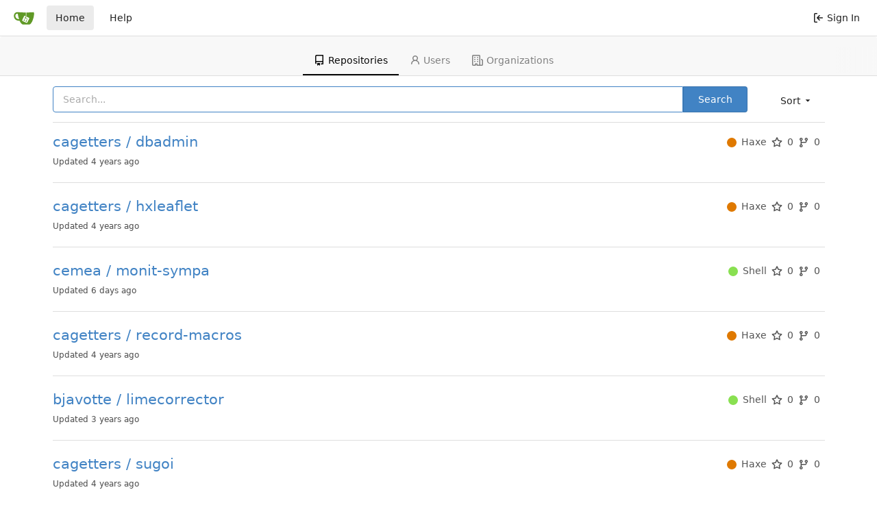

--- FILE ---
content_type: text/html; charset=UTF-8
request_url: https://git.artcode.re/explore/repos?sort=mostforks&q=&tab=
body_size: 7089
content:
<!DOCTYPE html>
<html lang="en-US" class="theme-">
<head data-suburl="">
	<meta charset="utf-8">
	<meta name="viewport" content="width=device-width, initial-scale=1">
	<meta http-equiv="x-ua-compatible" content="ie=edge">
	<title>Explore -  Artcode </title>
	<link rel="manifest" href="[data-uri]"/>
	<meta name="theme-color" content="#6cc644">
	<meta name="default-theme" content="gitea" />
	<meta name="author" content="Gitea - Git with a cup of tea" />
	<meta name="description" content="Gitea (Git with a cup of tea) is a painless self-hosted Git service written in Go" />
	<meta name="keywords" content="go,git,self-hosted,gitea">
	<meta name="referrer" content="no-referrer" />
	<meta name="_csrf" content="z361VEQptmFQcTAnWinQrfYHqrk6MTc2MjIxODI0OTAwMTAzMTk4NQ" />
	
	
	

	<script>
		window.config = {
			AppVer: '1.14.6',
			AppSubUrl: '',
			StaticUrlPrefix: '',
			UseServiceWorker:  true ,
			csrf: 'z361VEQptmFQcTAnWinQrfYHqrk6MTc2MjIxODI0OTAwMTAzMTk4NQ',
			HighlightJS: false,
			SimpleMDE: false,
			Tribute: false,
			NotificationSettings: {
				MinTimeout:  10000 ,
				TimeoutStep:   10000 ,
				MaxTimeout:  60000 ,
				EventSourceUpdateTime:  10000 ,
			},
			EnableTimetracking: true,
			PageIsProjects: false,
			
		};
	</script>
	<link rel="icon" href="/img/logo.svg" type="image/svg+xml">
	<link rel="alternate icon" href="/img/favicon.png" type="image/png">

	<link rel="stylesheet" href="/css/index.css?v=fdd149987faa7f4fe4f88b655248b1c6">
	<noscript>
		<style>
			.dropdown:hover > .menu { display: block; }
			.ui.secondary.menu .dropdown.item > .menu { margin-top: 0; }
		</style>
	</noscript>
	<style class="list-search-style"></style>

	<meta property="og:title" content="Artcode">
	<meta property="og:type" content="website" />
	<meta property="og:image" content="/img/logo.png" />
	<meta property="og:url" content="https://git.artcode.re/" />
	<meta property="og:description" content="Gitea (Git with a cup of tea) is a painless self-hosted Git service written in Go">

<meta property="og:site_name" content="Artcode" />


</head>
<body>
	

	<div class="full height">
		<noscript>This website works better with JavaScript.</noscript>

		

		
			<div class="ui top secondary stackable main menu following bar light">
				<div class="ui container" id="navbar">
	<div class="item brand" style="justify-content: space-between;">
		<a href="/">
			<img class="ui mini image" with="30" height="30" src="/img/logo.svg">
		</a>
		<div class="ui basic icon button mobile-only" id="navbar-expand-toggle">
			<i class="sidebar icon"></i>
		</div>
	</div>

	
		<a class="item active" href="/explore/repos">Home</a>
	

	

	


	
		<a class="item" target="_blank" rel="noopener noreferrer" href="https://docs.gitea.io">Help</a>
		<div class="right stackable menu">
			
			<a class="item" rel="nofollow" href="/user/login?redirect_to=%2fexplore%2frepos%3fsort%3dmostforks%26q%3d%26tab%3d">
				<svg viewBox="0 0 16 16" class="svg octicon-sign-in" width="16" height="16" aria-hidden="true"><path fill-rule="evenodd" d="M2 2.75C2 1.784 2.784 1 3.75 1h2.5a.75.75 0 010 1.5h-2.5a.25.25 0 00-.25.25v10.5c0 .138.112.25.25.25h2.5a.75.75 0 010 1.5h-2.5A1.75 1.75 0 012 13.25V2.75zm6.56 4.5l1.97-1.97a.75.75 0 10-1.06-1.06L6.22 7.47a.75.75 0 000 1.06l3.25 3.25a.75.75 0 101.06-1.06L8.56 8.75h5.69a.75.75 0 000-1.5H8.56z"/></svg> Sign In
			</a>
		</div>
	
</div>

			</div>
		


<div class="page-content explore repositories">
	<div class="ui secondary pointing tabular top attached borderless stackable menu new-menu navbar">
	<a class="active item" href="/explore/repos">
		<svg viewBox="0 0 16 16" class="svg octicon-repo" width="16" height="16" aria-hidden="true"><path fill-rule="evenodd" d="M2 2.5A2.5 2.5 0 014.5 0h8.75a.75.75 0 01.75.75v12.5a.75.75 0 01-.75.75h-2.5a.75.75 0 110-1.5h1.75v-2h-8a1 1 0 00-.714 1.7.75.75 0 01-1.072 1.05A2.495 2.495 0 012 11.5v-9zm10.5-1V9h-8c-.356 0-.694.074-1 .208V2.5a1 1 0 011-1h8zM5 12.25v3.25a.25.25 0 00.4.2l1.45-1.087a.25.25 0 01.3 0L8.6 15.7a.25.25 0 00.4-.2v-3.25a.25.25 0 00-.25-.25h-3.5a.25.25 0 00-.25.25z"/></svg> Repositories
	</a>
	
		<a class=" item" href="/explore/users">
			<svg viewBox="0 0 16 16" class="svg octicon-person" width="16" height="16" aria-hidden="true"><path fill-rule="evenodd" d="M10.5 5a2.5 2.5 0 11-5 0 2.5 2.5 0 015 0zm.061 3.073a4 4 0 10-5.123 0 6.004 6.004 0 00-3.431 5.142.75.75 0 001.498.07 4.5 4.5 0 018.99 0 .75.75 0 101.498-.07 6.005 6.005 0 00-3.432-5.142z"/></svg> Users
		</a>
	
	<a class=" item" href="/explore/organizations">
		<svg viewBox="0 0 16 16" class="svg octicon-organization" width="16" height="16" aria-hidden="true"><path fill-rule="evenodd" d="M1.5 14.25c0 .138.112.25.25.25H4v-1.25a.75.75 0 01.75-.75h2.5a.75.75 0 01.75.75v1.25h2.25a.25.25 0 00.25-.25V1.75a.25.25 0 00-.25-.25h-8.5a.25.25 0 00-.25.25v12.5zM1.75 16A1.75 1.75 0 010 14.25V1.75C0 .784.784 0 1.75 0h8.5C11.216 0 12 .784 12 1.75v12.5c0 .085-.006.168-.018.25h2.268a.25.25 0 00.25-.25V8.285a.25.25 0 00-.111-.208l-1.055-.703a.75.75 0 11.832-1.248l1.055.703c.487.325.779.871.779 1.456v5.965A1.75 1.75 0 0114.25 16h-3.5a.75.75 0 01-.197-.026c-.099.017-.2.026-.303.026h-3a.75.75 0 01-.75-.75V14h-1v1.25a.75.75 0 01-.75.75h-3zM3 3.75A.75.75 0 013.75 3h.5a.75.75 0 010 1.5h-.5A.75.75 0 013 3.75zM3.75 6a.75.75 0 000 1.5h.5a.75.75 0 000-1.5h-.5zM3 9.75A.75.75 0 013.75 9h.5a.75.75 0 010 1.5h-.5A.75.75 0 013 9.75zM7.75 9a.75.75 0 000 1.5h.5a.75.75 0 000-1.5h-.5zM7 6.75A.75.75 0 017.75 6h.5a.75.75 0 010 1.5h-.5A.75.75 0 017 6.75zM7.75 3a.75.75 0 000 1.5h.5a.75.75 0 000-1.5h-.5z"/></svg> Organizations
	</a>
	
</div>

	<div class="ui container">
		<div class="ui right floated secondary filter menu">
    
    <div class="ui right dropdown type jump item">
		<span class="text">
			Sort
                <svg viewBox="0 0 16 16" class="dropdown icon svg octicon-triangle-down" width="14" height="14" aria-hidden="true"><path d="M4.427 7.427l3.396 3.396a.25.25 0 00.354 0l3.396-3.396A.25.25 0 0011.396 7H4.604a.25.25 0 00-.177.427z"/></svg>
		</span>
        <div class="menu">
            <a class=" item" href="/explore/repos?sort=newest&q=&tab=">Newest</a>
            <a class=" item" href="/explore/repos?sort=oldest&q=&tab=">Oldest</a>
            <a class=" item" href="/explore/repos?sort=alphabetically&q=&tab=">Alphabetically</a>
            <a class=" item" href="/explore/repos?sort=reversealphabetically&q=&tab=">Reverse alphabetically</a>
            <a class=" item" href="/explore/repos?sort=recentupdate&q=&tab=">Recently updated</a>
            <a class=" item" href="/explore/repos?sort=leastupdate&q=&tab=">Least recently updated</a>
            <a class=" item" href="/explore/repos?sort=moststars&q=&tab=">Most stars</a>
            <a class=" item" href="/explore/repos?sort=feweststars&q=&tab=">Fewest stars</a>
            <a class="active item" href="/explore/repos?sort=mostforks&q=&tab=">Most forks</a>
            <a class=" item" href="/explore/repos?sort=fewestforks&q=&tab=">Fewest forks</a>
        </div>
    </div>
</div>
<form class="ui form ignore-dirty" style="max-width: 90%">
    <input type="hidden" name="tab" value="">
    <input type="hidden" name="sort" value="mostforks">
    <div class="ui fluid action input">
        <input name="q" value="" placeholder="Search..." autofocus>
        <button class="ui blue button">Search</button>
    </div>
</form>
<div class="ui divider"></div>

		<div class="ui repository list">
	
		<div class="item">
			<div class="ui header df ac">
				<div class="repo-title">
					
					
					<a class="name" href="/cagetters/dbadmin">
						cagetters / dbadmin
					</a>
					<div class="labels df ac fw">
						
						
							
								
							
						
						
					</div>
				</div>
				<div class="metas df ac">
					
					<span class="text grey df ac mr-3"><i class="color-icon mr-3" style="background-color: #df7900"></i>Haxe</span>
					
					<span class="text grey df ac mr-3"><svg viewBox="0 0 16 16" class="mr-3 svg octicon-star" width="16" height="16" aria-hidden="true"><path fill-rule="evenodd" d="M8 .25a.75.75 0 01.673.418l1.882 3.815 4.21.612a.75.75 0 01.416 1.279l-3.046 2.97.719 4.192a.75.75 0 01-1.088.791L8 12.347l-3.766 1.98a.75.75 0 01-1.088-.79l.72-4.194L.818 6.374a.75.75 0 01.416-1.28l4.21-.611L7.327.668A.75.75 0 018 .25zm0 2.445L6.615 5.5a.75.75 0 01-.564.41l-3.097.45 2.24 2.184a.75.75 0 01.216.664l-.528 3.084 2.769-1.456a.75.75 0 01.698 0l2.77 1.456-.53-3.084a.75.75 0 01.216-.664l2.24-2.183-3.096-.45a.75.75 0 01-.564-.41L8 2.694v.001z"/></svg>0</span>
					<span class="text grey df ac mr-3"><svg viewBox="0 0 16 16" class="mr-3 svg octicon-git-branch" width="16" height="16" aria-hidden="true"><path fill-rule="evenodd" d="M11.75 2.5a.75.75 0 100 1.5.75.75 0 000-1.5zm-2.25.75a2.25 2.25 0 113 2.122V6A2.5 2.5 0 0110 8.5H6a1 1 0 00-1 1v1.128a2.251 2.251 0 11-1.5 0V5.372a2.25 2.25 0 111.5 0v1.836A2.492 2.492 0 016 7h4a1 1 0 001-1v-.628A2.25 2.25 0 019.5 3.25zM4.25 12a.75.75 0 100 1.5.75.75 0 000-1.5zM3.5 3.25a.75.75 0 111.5 0 .75.75 0 01-1.5 0z"/></svg>0</span>
				</div>
			</div>
			<div class="description">
				
				
				<p class="time">Updated <span class="time-since" title="Wed, 11 Aug 2021 17:57:43 +04">4 years ago</span></p>
			</div>
		</div>
	
		<div class="item">
			<div class="ui header df ac">
				<div class="repo-title">
					
					
					<a class="name" href="/cagetters/hxleaflet">
						cagetters / hxleaflet
					</a>
					<div class="labels df ac fw">
						
						
							
								
							
						
						
					</div>
				</div>
				<div class="metas df ac">
					
					<span class="text grey df ac mr-3"><i class="color-icon mr-3" style="background-color: #df7900"></i>Haxe</span>
					
					<span class="text grey df ac mr-3"><svg viewBox="0 0 16 16" class="mr-3 svg octicon-star" width="16" height="16" aria-hidden="true"><path fill-rule="evenodd" d="M8 .25a.75.75 0 01.673.418l1.882 3.815 4.21.612a.75.75 0 01.416 1.279l-3.046 2.97.719 4.192a.75.75 0 01-1.088.791L8 12.347l-3.766 1.98a.75.75 0 01-1.088-.79l.72-4.194L.818 6.374a.75.75 0 01.416-1.28l4.21-.611L7.327.668A.75.75 0 018 .25zm0 2.445L6.615 5.5a.75.75 0 01-.564.41l-3.097.45 2.24 2.184a.75.75 0 01.216.664l-.528 3.084 2.769-1.456a.75.75 0 01.698 0l2.77 1.456-.53-3.084a.75.75 0 01.216-.664l2.24-2.183-3.096-.45a.75.75 0 01-.564-.41L8 2.694v.001z"/></svg>0</span>
					<span class="text grey df ac mr-3"><svg viewBox="0 0 16 16" class="mr-3 svg octicon-git-branch" width="16" height="16" aria-hidden="true"><path fill-rule="evenodd" d="M11.75 2.5a.75.75 0 100 1.5.75.75 0 000-1.5zm-2.25.75a2.25 2.25 0 113 2.122V6A2.5 2.5 0 0110 8.5H6a1 1 0 00-1 1v1.128a2.251 2.251 0 11-1.5 0V5.372a2.25 2.25 0 111.5 0v1.836A2.492 2.492 0 016 7h4a1 1 0 001-1v-.628A2.25 2.25 0 019.5 3.25zM4.25 12a.75.75 0 100 1.5.75.75 0 000-1.5zM3.5 3.25a.75.75 0 111.5 0 .75.75 0 01-1.5 0z"/></svg>0</span>
				</div>
			</div>
			<div class="description">
				
				
				<p class="time">Updated <span class="time-since" title="Wed, 11 Aug 2021 17:58:24 +04">4 years ago</span></p>
			</div>
		</div>
	
		<div class="item">
			<div class="ui header df ac">
				<div class="repo-title">
					
					
					<a class="name" href="/cemea/monit-sympa">
						cemea / monit-sympa
					</a>
					<div class="labels df ac fw">
						
						
							
								
							
						
						
					</div>
				</div>
				<div class="metas df ac">
					
					<span class="text grey df ac mr-3"><i class="color-icon mr-3" style="background-color: #89e051"></i>Shell</span>
					
					<span class="text grey df ac mr-3"><svg viewBox="0 0 16 16" class="mr-3 svg octicon-star" width="16" height="16" aria-hidden="true"><path fill-rule="evenodd" d="M8 .25a.75.75 0 01.673.418l1.882 3.815 4.21.612a.75.75 0 01.416 1.279l-3.046 2.97.719 4.192a.75.75 0 01-1.088.791L8 12.347l-3.766 1.98a.75.75 0 01-1.088-.79l.72-4.194L.818 6.374a.75.75 0 01.416-1.28l4.21-.611L7.327.668A.75.75 0 018 .25zm0 2.445L6.615 5.5a.75.75 0 01-.564.41l-3.097.45 2.24 2.184a.75.75 0 01.216.664l-.528 3.084 2.769-1.456a.75.75 0 01.698 0l2.77 1.456-.53-3.084a.75.75 0 01.216-.664l2.24-2.183-3.096-.45a.75.75 0 01-.564-.41L8 2.694v.001z"/></svg>0</span>
					<span class="text grey df ac mr-3"><svg viewBox="0 0 16 16" class="mr-3 svg octicon-git-branch" width="16" height="16" aria-hidden="true"><path fill-rule="evenodd" d="M11.75 2.5a.75.75 0 100 1.5.75.75 0 000-1.5zm-2.25.75a2.25 2.25 0 113 2.122V6A2.5 2.5 0 0110 8.5H6a1 1 0 00-1 1v1.128a2.251 2.251 0 11-1.5 0V5.372a2.25 2.25 0 111.5 0v1.836A2.492 2.492 0 016 7h4a1 1 0 001-1v-.628A2.25 2.25 0 019.5 3.25zM4.25 12a.75.75 0 100 1.5.75.75 0 000-1.5zM3.5 3.25a.75.75 0 111.5 0 .75.75 0 01-1.5 0z"/></svg>0</span>
				</div>
			</div>
			<div class="description">
				
				
				<p class="time">Updated <span class="time-since" title="Wed, 29 Oct 2025 14:47:29 +04">6 days ago</span></p>
			</div>
		</div>
	
		<div class="item">
			<div class="ui header df ac">
				<div class="repo-title">
					
					
					<a class="name" href="/cagetters/record-macros">
						cagetters / record-macros
					</a>
					<div class="labels df ac fw">
						
						
							
								
							
						
						
					</div>
				</div>
				<div class="metas df ac">
					
					<span class="text grey df ac mr-3"><i class="color-icon mr-3" style="background-color: #df7900"></i>Haxe</span>
					
					<span class="text grey df ac mr-3"><svg viewBox="0 0 16 16" class="mr-3 svg octicon-star" width="16" height="16" aria-hidden="true"><path fill-rule="evenodd" d="M8 .25a.75.75 0 01.673.418l1.882 3.815 4.21.612a.75.75 0 01.416 1.279l-3.046 2.97.719 4.192a.75.75 0 01-1.088.791L8 12.347l-3.766 1.98a.75.75 0 01-1.088-.79l.72-4.194L.818 6.374a.75.75 0 01.416-1.28l4.21-.611L7.327.668A.75.75 0 018 .25zm0 2.445L6.615 5.5a.75.75 0 01-.564.41l-3.097.45 2.24 2.184a.75.75 0 01.216.664l-.528 3.084 2.769-1.456a.75.75 0 01.698 0l2.77 1.456-.53-3.084a.75.75 0 01.216-.664l2.24-2.183-3.096-.45a.75.75 0 01-.564-.41L8 2.694v.001z"/></svg>0</span>
					<span class="text grey df ac mr-3"><svg viewBox="0 0 16 16" class="mr-3 svg octicon-git-branch" width="16" height="16" aria-hidden="true"><path fill-rule="evenodd" d="M11.75 2.5a.75.75 0 100 1.5.75.75 0 000-1.5zm-2.25.75a2.25 2.25 0 113 2.122V6A2.5 2.5 0 0110 8.5H6a1 1 0 00-1 1v1.128a2.251 2.251 0 11-1.5 0V5.372a2.25 2.25 0 111.5 0v1.836A2.492 2.492 0 016 7h4a1 1 0 001-1v-.628A2.25 2.25 0 019.5 3.25zM4.25 12a.75.75 0 100 1.5.75.75 0 000-1.5zM3.5 3.25a.75.75 0 111.5 0 .75.75 0 01-1.5 0z"/></svg>0</span>
				</div>
			</div>
			<div class="description">
				
				
				<p class="time">Updated <span class="time-since" title="Wed, 11 Aug 2021 17:59:01 +04">4 years ago</span></p>
			</div>
		</div>
	
		<div class="item">
			<div class="ui header df ac">
				<div class="repo-title">
					
					
					<a class="name" href="/bjavotte/limecorrector">
						bjavotte / limecorrector
					</a>
					<div class="labels df ac fw">
						
						
							
								
							
						
						
					</div>
				</div>
				<div class="metas df ac">
					
					<span class="text grey df ac mr-3"><i class="color-icon mr-3" style="background-color: #89e051"></i>Shell</span>
					
					<span class="text grey df ac mr-3"><svg viewBox="0 0 16 16" class="mr-3 svg octicon-star" width="16" height="16" aria-hidden="true"><path fill-rule="evenodd" d="M8 .25a.75.75 0 01.673.418l1.882 3.815 4.21.612a.75.75 0 01.416 1.279l-3.046 2.97.719 4.192a.75.75 0 01-1.088.791L8 12.347l-3.766 1.98a.75.75 0 01-1.088-.79l.72-4.194L.818 6.374a.75.75 0 01.416-1.28l4.21-.611L7.327.668A.75.75 0 018 .25zm0 2.445L6.615 5.5a.75.75 0 01-.564.41l-3.097.45 2.24 2.184a.75.75 0 01.216.664l-.528 3.084 2.769-1.456a.75.75 0 01.698 0l2.77 1.456-.53-3.084a.75.75 0 01.216-.664l2.24-2.183-3.096-.45a.75.75 0 01-.564-.41L8 2.694v.001z"/></svg>0</span>
					<span class="text grey df ac mr-3"><svg viewBox="0 0 16 16" class="mr-3 svg octicon-git-branch" width="16" height="16" aria-hidden="true"><path fill-rule="evenodd" d="M11.75 2.5a.75.75 0 100 1.5.75.75 0 000-1.5zm-2.25.75a2.25 2.25 0 113 2.122V6A2.5 2.5 0 0110 8.5H6a1 1 0 00-1 1v1.128a2.251 2.251 0 11-1.5 0V5.372a2.25 2.25 0 111.5 0v1.836A2.492 2.492 0 016 7h4a1 1 0 001-1v-.628A2.25 2.25 0 019.5 3.25zM4.25 12a.75.75 0 100 1.5.75.75 0 000-1.5zM3.5 3.25a.75.75 0 111.5 0 .75.75 0 01-1.5 0z"/></svg>0</span>
				</div>
			</div>
			<div class="description">
				
				
				<p class="time">Updated <span class="time-since" title="Sat, 25 Mar 2023 16:52:38 +04">3 years ago</span></p>
			</div>
		</div>
	
		<div class="item">
			<div class="ui header df ac">
				<div class="repo-title">
					
					
					<a class="name" href="/cagetters/sugoi">
						cagetters / sugoi
					</a>
					<div class="labels df ac fw">
						
						
							
								
							
						
						
					</div>
				</div>
				<div class="metas df ac">
					
					<span class="text grey df ac mr-3"><i class="color-icon mr-3" style="background-color: #df7900"></i>Haxe</span>
					
					<span class="text grey df ac mr-3"><svg viewBox="0 0 16 16" class="mr-3 svg octicon-star" width="16" height="16" aria-hidden="true"><path fill-rule="evenodd" d="M8 .25a.75.75 0 01.673.418l1.882 3.815 4.21.612a.75.75 0 01.416 1.279l-3.046 2.97.719 4.192a.75.75 0 01-1.088.791L8 12.347l-3.766 1.98a.75.75 0 01-1.088-.79l.72-4.194L.818 6.374a.75.75 0 01.416-1.28l4.21-.611L7.327.668A.75.75 0 018 .25zm0 2.445L6.615 5.5a.75.75 0 01-.564.41l-3.097.45 2.24 2.184a.75.75 0 01.216.664l-.528 3.084 2.769-1.456a.75.75 0 01.698 0l2.77 1.456-.53-3.084a.75.75 0 01.216-.664l2.24-2.183-3.096-.45a.75.75 0 01-.564-.41L8 2.694v.001z"/></svg>0</span>
					<span class="text grey df ac mr-3"><svg viewBox="0 0 16 16" class="mr-3 svg octicon-git-branch" width="16" height="16" aria-hidden="true"><path fill-rule="evenodd" d="M11.75 2.5a.75.75 0 100 1.5.75.75 0 000-1.5zm-2.25.75a2.25 2.25 0 113 2.122V6A2.5 2.5 0 0110 8.5H6a1 1 0 00-1 1v1.128a2.251 2.251 0 11-1.5 0V5.372a2.25 2.25 0 111.5 0v1.836A2.492 2.492 0 016 7h4a1 1 0 001-1v-.628A2.25 2.25 0 019.5 3.25zM4.25 12a.75.75 0 100 1.5.75.75 0 000-1.5zM3.5 3.25a.75.75 0 111.5 0 .75.75 0 01-1.5 0z"/></svg>0</span>
				</div>
			</div>
			<div class="description">
				
				
				<p class="time">Updated <span class="time-since" title="Wed, 11 Aug 2021 17:59:29 +04">4 years ago</span></p>
			</div>
		</div>
	
		<div class="item">
			<div class="ui header df ac">
				<div class="repo-title">
					
					
					<a class="name" href="/pvincent/protovue">
						pvincent / protovue
					</a>
					<div class="labels df ac fw">
						
						
							
								
							
						
						
					</div>
				</div>
				<div class="metas df ac">
					
					<span class="text grey df ac mr-3"><i class="color-icon mr-3" style="background-color: #2c3e50"></i>Vue</span>
					
					<span class="text grey df ac mr-3"><svg viewBox="0 0 16 16" class="mr-3 svg octicon-star" width="16" height="16" aria-hidden="true"><path fill-rule="evenodd" d="M8 .25a.75.75 0 01.673.418l1.882 3.815 4.21.612a.75.75 0 01.416 1.279l-3.046 2.97.719 4.192a.75.75 0 01-1.088.791L8 12.347l-3.766 1.98a.75.75 0 01-1.088-.79l.72-4.194L.818 6.374a.75.75 0 01.416-1.28l4.21-.611L7.327.668A.75.75 0 018 .25zm0 2.445L6.615 5.5a.75.75 0 01-.564.41l-3.097.45 2.24 2.184a.75.75 0 01.216.664l-.528 3.084 2.769-1.456a.75.75 0 01.698 0l2.77 1.456-.53-3.084a.75.75 0 01.216-.664l2.24-2.183-3.096-.45a.75.75 0 01-.564-.41L8 2.694v.001z"/></svg>0</span>
					<span class="text grey df ac mr-3"><svg viewBox="0 0 16 16" class="mr-3 svg octicon-git-branch" width="16" height="16" aria-hidden="true"><path fill-rule="evenodd" d="M11.75 2.5a.75.75 0 100 1.5.75.75 0 000-1.5zm-2.25.75a2.25 2.25 0 113 2.122V6A2.5 2.5 0 0110 8.5H6a1 1 0 00-1 1v1.128a2.251 2.251 0 11-1.5 0V5.372a2.25 2.25 0 111.5 0v1.836A2.492 2.492 0 016 7h4a1 1 0 001-1v-.628A2.25 2.25 0 019.5 3.25zM4.25 12a.75.75 0 100 1.5.75.75 0 000-1.5zM3.5 3.25a.75.75 0 111.5 0 .75.75 0 01-1.5 0z"/></svg>0</span>
				</div>
			</div>
			<div class="description">
				
				
				<p class="time">Updated <span class="time-since" title="Thu, 12 Aug 2021 21:05:30 +04">4 years ago</span></p>
			</div>
		</div>
	
		<div class="item">
			<div class="ui header df ac">
				<div class="repo-title">
					
					
					<a class="name" href="/miaou/miaou-bash">
						miaou / miaou-bash
					</a>
					<div class="labels df ac fw">
						
						
							
								
							
						
						
					</div>
				</div>
				<div class="metas df ac">
					
					<span class="text grey df ac mr-3"><i class="color-icon mr-3" style="background-color: #89e051"></i>Shell</span>
					
					<span class="text grey df ac mr-3"><svg viewBox="0 0 16 16" class="mr-3 svg octicon-star" width="16" height="16" aria-hidden="true"><path fill-rule="evenodd" d="M8 .25a.75.75 0 01.673.418l1.882 3.815 4.21.612a.75.75 0 01.416 1.279l-3.046 2.97.719 4.192a.75.75 0 01-1.088.791L8 12.347l-3.766 1.98a.75.75 0 01-1.088-.79l.72-4.194L.818 6.374a.75.75 0 01.416-1.28l4.21-.611L7.327.668A.75.75 0 018 .25zm0 2.445L6.615 5.5a.75.75 0 01-.564.41l-3.097.45 2.24 2.184a.75.75 0 01.216.664l-.528 3.084 2.769-1.456a.75.75 0 01.698 0l2.77 1.456-.53-3.084a.75.75 0 01.216-.664l2.24-2.183-3.096-.45a.75.75 0 01-.564-.41L8 2.694v.001z"/></svg>0</span>
					<span class="text grey df ac mr-3"><svg viewBox="0 0 16 16" class="mr-3 svg octicon-git-branch" width="16" height="16" aria-hidden="true"><path fill-rule="evenodd" d="M11.75 2.5a.75.75 0 100 1.5.75.75 0 000-1.5zm-2.25.75a2.25 2.25 0 113 2.122V6A2.5 2.5 0 0110 8.5H6a1 1 0 00-1 1v1.128a2.251 2.251 0 11-1.5 0V5.372a2.25 2.25 0 111.5 0v1.836A2.492 2.492 0 016 7h4a1 1 0 001-1v-.628A2.25 2.25 0 019.5 3.25zM4.25 12a.75.75 0 100 1.5.75.75 0 000-1.5zM3.5 3.25a.75.75 0 111.5 0 .75.75 0 01-1.5 0z"/></svg>0</span>
				</div>
			</div>
			<div class="description">
				<p>MIAOU-BASH is a collection of settings and helpers for leveraging BASH.
Developer-friendly, it may be used as solo package with or without the miaou project.</p>
				
				<p class="time">Updated <span class="time-since" title="Wed, 29 Oct 2025 19:31:50 +04">5 days ago</span></p>
			</div>
		</div>
	
		<div class="item">
			<div class="ui header df ac">
				<div class="repo-title">
					
					
					<a class="name" href="/pvincent/webdev-minimal">
						pvincent / webdev-minimal
					</a>
					<div class="labels df ac fw">
						
						
							
								
							
						
						
					</div>
				</div>
				<div class="metas df ac">
					
					<span class="text grey df ac mr-3"><i class="color-icon mr-3" style="background-color: #e34c26"></i>HTML</span>
					
					<span class="text grey df ac mr-3"><svg viewBox="0 0 16 16" class="mr-3 svg octicon-star" width="16" height="16" aria-hidden="true"><path fill-rule="evenodd" d="M8 .25a.75.75 0 01.673.418l1.882 3.815 4.21.612a.75.75 0 01.416 1.279l-3.046 2.97.719 4.192a.75.75 0 01-1.088.791L8 12.347l-3.766 1.98a.75.75 0 01-1.088-.79l.72-4.194L.818 6.374a.75.75 0 01.416-1.28l4.21-.611L7.327.668A.75.75 0 018 .25zm0 2.445L6.615 5.5a.75.75 0 01-.564.41l-3.097.45 2.24 2.184a.75.75 0 01.216.664l-.528 3.084 2.769-1.456a.75.75 0 01.698 0l2.77 1.456-.53-3.084a.75.75 0 01.216-.664l2.24-2.183-3.096-.45a.75.75 0 01-.564-.41L8 2.694v.001z"/></svg>0</span>
					<span class="text grey df ac mr-3"><svg viewBox="0 0 16 16" class="mr-3 svg octicon-git-branch" width="16" height="16" aria-hidden="true"><path fill-rule="evenodd" d="M11.75 2.5a.75.75 0 100 1.5.75.75 0 000-1.5zm-2.25.75a2.25 2.25 0 113 2.122V6A2.5 2.5 0 0110 8.5H6a1 1 0 00-1 1v1.128a2.251 2.251 0 11-1.5 0V5.372a2.25 2.25 0 111.5 0v1.836A2.492 2.492 0 016 7h4a1 1 0 001-1v-.628A2.25 2.25 0 019.5 3.25zM4.25 12a.75.75 0 100 1.5.75.75 0 000-1.5zM3.5 3.25a.75.75 0 111.5 0 .75.75 0 01-1.5 0z"/></svg>0</span>
				</div>
			</div>
			<div class="description">
				
				
				<p class="time">Updated <span class="time-since" title="Sun, 04 Dec 2022 10:51:26 +04">3 years ago</span></p>
			</div>
		</div>
	
		<div class="item">
			<div class="ui header df ac">
				<div class="repo-title">
					
					
					<a class="name" href="/pvincent/webdev">
						pvincent / webdev
					</a>
					<div class="labels df ac fw">
						
						
							
								
							
						
						
					</div>
				</div>
				<div class="metas df ac">
					
					<span class="text grey df ac mr-3"><i class="color-icon mr-3" style="background-color: #2c3e50"></i>Vue</span>
					
					<span class="text grey df ac mr-3"><svg viewBox="0 0 16 16" class="mr-3 svg octicon-star" width="16" height="16" aria-hidden="true"><path fill-rule="evenodd" d="M8 .25a.75.75 0 01.673.418l1.882 3.815 4.21.612a.75.75 0 01.416 1.279l-3.046 2.97.719 4.192a.75.75 0 01-1.088.791L8 12.347l-3.766 1.98a.75.75 0 01-1.088-.79l.72-4.194L.818 6.374a.75.75 0 01.416-1.28l4.21-.611L7.327.668A.75.75 0 018 .25zm0 2.445L6.615 5.5a.75.75 0 01-.564.41l-3.097.45 2.24 2.184a.75.75 0 01.216.664l-.528 3.084 2.769-1.456a.75.75 0 01.698 0l2.77 1.456-.53-3.084a.75.75 0 01.216-.664l2.24-2.183-3.096-.45a.75.75 0 01-.564-.41L8 2.694v.001z"/></svg>0</span>
					<span class="text grey df ac mr-3"><svg viewBox="0 0 16 16" class="mr-3 svg octicon-git-branch" width="16" height="16" aria-hidden="true"><path fill-rule="evenodd" d="M11.75 2.5a.75.75 0 100 1.5.75.75 0 000-1.5zm-2.25.75a2.25 2.25 0 113 2.122V6A2.5 2.5 0 0110 8.5H6a1 1 0 00-1 1v1.128a2.251 2.251 0 11-1.5 0V5.372a2.25 2.25 0 111.5 0v1.836A2.492 2.492 0 016 7h4a1 1 0 001-1v-.628A2.25 2.25 0 019.5 3.25zM4.25 12a.75.75 0 100 1.5.75.75 0 000-1.5zM3.5 3.25a.75.75 0 111.5 0 .75.75 0 01-1.5 0z"/></svg>0</span>
				</div>
			</div>
			<div class="description">
				
				
				<p class="time">Updated <span class="time-since" title="Fri, 30 Sep 2022 07:44:53 +04">3 years ago</span></p>
			</div>
		</div>
	
		<div class="item">
			<div class="ui header df ac">
				<div class="repo-title">
					
					
					<a class="name" href="/pvincent/webdev01">
						pvincent / webdev01
					</a>
					<div class="labels df ac fw">
						
						
							
								
							
						
						
					</div>
				</div>
				<div class="metas df ac">
					
					<span class="text grey df ac mr-3"><i class="color-icon mr-3" style="background-color: #e34c26"></i>HTML</span>
					
					<span class="text grey df ac mr-3"><svg viewBox="0 0 16 16" class="mr-3 svg octicon-star" width="16" height="16" aria-hidden="true"><path fill-rule="evenodd" d="M8 .25a.75.75 0 01.673.418l1.882 3.815 4.21.612a.75.75 0 01.416 1.279l-3.046 2.97.719 4.192a.75.75 0 01-1.088.791L8 12.347l-3.766 1.98a.75.75 0 01-1.088-.79l.72-4.194L.818 6.374a.75.75 0 01.416-1.28l4.21-.611L7.327.668A.75.75 0 018 .25zm0 2.445L6.615 5.5a.75.75 0 01-.564.41l-3.097.45 2.24 2.184a.75.75 0 01.216.664l-.528 3.084 2.769-1.456a.75.75 0 01.698 0l2.77 1.456-.53-3.084a.75.75 0 01.216-.664l2.24-2.183-3.096-.45a.75.75 0 01-.564-.41L8 2.694v.001z"/></svg>0</span>
					<span class="text grey df ac mr-3"><svg viewBox="0 0 16 16" class="mr-3 svg octicon-git-branch" width="16" height="16" aria-hidden="true"><path fill-rule="evenodd" d="M11.75 2.5a.75.75 0 100 1.5.75.75 0 000-1.5zm-2.25.75a2.25 2.25 0 113 2.122V6A2.5 2.5 0 0110 8.5H6a1 1 0 00-1 1v1.128a2.251 2.251 0 11-1.5 0V5.372a2.25 2.25 0 111.5 0v1.836A2.492 2.492 0 016 7h4a1 1 0 001-1v-.628A2.25 2.25 0 019.5 3.25zM4.25 12a.75.75 0 100 1.5.75.75 0 000-1.5zM3.5 3.25a.75.75 0 111.5 0 .75.75 0 01-1.5 0z"/></svg>0</span>
				</div>
			</div>
			<div class="description">
				
				
				<p class="time">Updated <span class="time-since" title="Fri, 30 Sep 2022 16:34:23 +04">3 years ago</span></p>
			</div>
		</div>
	
		<div class="item">
			<div class="ui header df ac">
				<div class="repo-title">
					
					
					<a class="name" href="/pvincent/basic-rails">
						pvincent / basic-rails
					</a>
					<div class="labels df ac fw">
						
						
							
								
							
						
						
					</div>
				</div>
				<div class="metas df ac">
					
					<span class="text grey df ac mr-3"><i class="color-icon mr-3" style="background-color: #701516"></i>Ruby</span>
					
					<span class="text grey df ac mr-3"><svg viewBox="0 0 16 16" class="mr-3 svg octicon-star" width="16" height="16" aria-hidden="true"><path fill-rule="evenodd" d="M8 .25a.75.75 0 01.673.418l1.882 3.815 4.21.612a.75.75 0 01.416 1.279l-3.046 2.97.719 4.192a.75.75 0 01-1.088.791L8 12.347l-3.766 1.98a.75.75 0 01-1.088-.79l.72-4.194L.818 6.374a.75.75 0 01.416-1.28l4.21-.611L7.327.668A.75.75 0 018 .25zm0 2.445L6.615 5.5a.75.75 0 01-.564.41l-3.097.45 2.24 2.184a.75.75 0 01.216.664l-.528 3.084 2.769-1.456a.75.75 0 01.698 0l2.77 1.456-.53-3.084a.75.75 0 01.216-.664l2.24-2.183-3.096-.45a.75.75 0 01-.564-.41L8 2.694v.001z"/></svg>0</span>
					<span class="text grey df ac mr-3"><svg viewBox="0 0 16 16" class="mr-3 svg octicon-git-branch" width="16" height="16" aria-hidden="true"><path fill-rule="evenodd" d="M11.75 2.5a.75.75 0 100 1.5.75.75 0 000-1.5zm-2.25.75a2.25 2.25 0 113 2.122V6A2.5 2.5 0 0110 8.5H6a1 1 0 00-1 1v1.128a2.251 2.251 0 11-1.5 0V5.372a2.25 2.25 0 111.5 0v1.836A2.492 2.492 0 016 7h4a1 1 0 001-1v-.628A2.25 2.25 0 019.5 3.25zM4.25 12a.75.75 0 100 1.5.75.75 0 000-1.5zM3.5 3.25a.75.75 0 111.5 0 .75.75 0 01-1.5 0z"/></svg>0</span>
				</div>
			</div>
			<div class="description">
				
				
				<p class="time">Updated <span class="time-since" title="Thu, 04 Jan 2024 20:52:33 +04">2 years ago</span></p>
			</div>
		</div>
	
		<div class="item">
			<div class="ui header df ac">
				<div class="repo-title">
					
					
					<a class="name" href="/crealise/calculator">
						crealise / calculator
					</a>
					<div class="labels df ac fw">
						
						
							
								
							
						
						
					</div>
				</div>
				<div class="metas df ac">
					
					<span class="text grey df ac mr-3"><i class="color-icon mr-3" style="background-color: #e34c26"></i>HTML</span>
					
					<span class="text grey df ac mr-3"><svg viewBox="0 0 16 16" class="mr-3 svg octicon-star" width="16" height="16" aria-hidden="true"><path fill-rule="evenodd" d="M8 .25a.75.75 0 01.673.418l1.882 3.815 4.21.612a.75.75 0 01.416 1.279l-3.046 2.97.719 4.192a.75.75 0 01-1.088.791L8 12.347l-3.766 1.98a.75.75 0 01-1.088-.79l.72-4.194L.818 6.374a.75.75 0 01.416-1.28l4.21-.611L7.327.668A.75.75 0 018 .25zm0 2.445L6.615 5.5a.75.75 0 01-.564.41l-3.097.45 2.24 2.184a.75.75 0 01.216.664l-.528 3.084 2.769-1.456a.75.75 0 01.698 0l2.77 1.456-.53-3.084a.75.75 0 01.216-.664l2.24-2.183-3.096-.45a.75.75 0 01-.564-.41L8 2.694v.001z"/></svg>0</span>
					<span class="text grey df ac mr-3"><svg viewBox="0 0 16 16" class="mr-3 svg octicon-git-branch" width="16" height="16" aria-hidden="true"><path fill-rule="evenodd" d="M11.75 2.5a.75.75 0 100 1.5.75.75 0 000-1.5zm-2.25.75a2.25 2.25 0 113 2.122V6A2.5 2.5 0 0110 8.5H6a1 1 0 00-1 1v1.128a2.251 2.251 0 11-1.5 0V5.372a2.25 2.25 0 111.5 0v1.836A2.492 2.492 0 016 7h4a1 1 0 001-1v-.628A2.25 2.25 0 019.5 3.25zM4.25 12a.75.75 0 100 1.5.75.75 0 000-1.5zM3.5 3.25a.75.75 0 111.5 0 .75.75 0 01-1.5 0z"/></svg>0</span>
				</div>
			</div>
			<div class="description">
				
				
				<p class="time">Updated <span class="time-since" title="Wed, 27 Mar 2024 16:59:19 +04">2 years ago</span></p>
			</div>
		</div>
	
		<div class="item">
			<div class="ui header df ac">
				<div class="repo-title">
					
					
					<a class="name" href="/nuno/heaps-first-try">
						nuno / heaps-first-try
					</a>
					<div class="labels df ac fw">
						
						
							
								
							
						
						
					</div>
				</div>
				<div class="metas df ac">
					
					<span class="text grey df ac mr-3"><i class="color-icon mr-3" style="background-color: #df7900"></i>Haxe</span>
					
					<span class="text grey df ac mr-3"><svg viewBox="0 0 16 16" class="mr-3 svg octicon-star" width="16" height="16" aria-hidden="true"><path fill-rule="evenodd" d="M8 .25a.75.75 0 01.673.418l1.882 3.815 4.21.612a.75.75 0 01.416 1.279l-3.046 2.97.719 4.192a.75.75 0 01-1.088.791L8 12.347l-3.766 1.98a.75.75 0 01-1.088-.79l.72-4.194L.818 6.374a.75.75 0 01.416-1.28l4.21-.611L7.327.668A.75.75 0 018 .25zm0 2.445L6.615 5.5a.75.75 0 01-.564.41l-3.097.45 2.24 2.184a.75.75 0 01.216.664l-.528 3.084 2.769-1.456a.75.75 0 01.698 0l2.77 1.456-.53-3.084a.75.75 0 01.216-.664l2.24-2.183-3.096-.45a.75.75 0 01-.564-.41L8 2.694v.001z"/></svg>0</span>
					<span class="text grey df ac mr-3"><svg viewBox="0 0 16 16" class="mr-3 svg octicon-git-branch" width="16" height="16" aria-hidden="true"><path fill-rule="evenodd" d="M11.75 2.5a.75.75 0 100 1.5.75.75 0 000-1.5zm-2.25.75a2.25 2.25 0 113 2.122V6A2.5 2.5 0 0110 8.5H6a1 1 0 00-1 1v1.128a2.251 2.251 0 11-1.5 0V5.372a2.25 2.25 0 111.5 0v1.836A2.492 2.492 0 016 7h4a1 1 0 001-1v-.628A2.25 2.25 0 019.5 3.25zM4.25 12a.75.75 0 100 1.5.75.75 0 000-1.5zM3.5 3.25a.75.75 0 111.5 0 .75.75 0 01-1.5 0z"/></svg>0</span>
				</div>
			</div>
			<div class="description">
				<p>It s a little game where you can move a blue square around the screen</p>
				
				<p class="time">Updated <span class="time-since" title="Fri, 10 Dec 2021 16:46:52 +04">4 years ago</span></p>
			</div>
		</div>
	
		<div class="item">
			<div class="ui header df ac">
				<div class="repo-title">
					
					
					<a class="name" href="/cemea/sympa-utils">
						cemea / sympa-utils
					</a>
					<div class="labels df ac fw">
						
						
							
								
							
						
						
					</div>
				</div>
				<div class="metas df ac">
					
					<span class="text grey df ac mr-3"><i class="color-icon mr-3" style="background-color: #89e051"></i>Shell</span>
					
					<span class="text grey df ac mr-3"><svg viewBox="0 0 16 16" class="mr-3 svg octicon-star" width="16" height="16" aria-hidden="true"><path fill-rule="evenodd" d="M8 .25a.75.75 0 01.673.418l1.882 3.815 4.21.612a.75.75 0 01.416 1.279l-3.046 2.97.719 4.192a.75.75 0 01-1.088.791L8 12.347l-3.766 1.98a.75.75 0 01-1.088-.79l.72-4.194L.818 6.374a.75.75 0 01.416-1.28l4.21-.611L7.327.668A.75.75 0 018 .25zm0 2.445L6.615 5.5a.75.75 0 01-.564.41l-3.097.45 2.24 2.184a.75.75 0 01.216.664l-.528 3.084 2.769-1.456a.75.75 0 01.698 0l2.77 1.456-.53-3.084a.75.75 0 01.216-.664l2.24-2.183-3.096-.45a.75.75 0 01-.564-.41L8 2.694v.001z"/></svg>0</span>
					<span class="text grey df ac mr-3"><svg viewBox="0 0 16 16" class="mr-3 svg octicon-git-branch" width="16" height="16" aria-hidden="true"><path fill-rule="evenodd" d="M11.75 2.5a.75.75 0 100 1.5.75.75 0 000-1.5zm-2.25.75a2.25 2.25 0 113 2.122V6A2.5 2.5 0 0110 8.5H6a1 1 0 00-1 1v1.128a2.251 2.251 0 11-1.5 0V5.372a2.25 2.25 0 111.5 0v1.836A2.492 2.492 0 016 7h4a1 1 0 001-1v-.628A2.25 2.25 0 019.5 3.25zM4.25 12a.75.75 0 100 1.5.75.75 0 000-1.5zM3.5 3.25a.75.75 0 111.5 0 .75.75 0 01-1.5 0z"/></svg>0</span>
				</div>
			</div>
			<div class="description">
				
				
				<p class="time">Updated <span class="time-since" title="Thu, 03 Jul 2025 21:31:26 +04">4 months ago</span></p>
			</div>
		</div>
	
		<div class="item">
			<div class="ui header df ac">
				<div class="repo-title">
					
					
					<a class="name" href="/pvincent/debian-gnome">
						pvincent / debian-gnome
					</a>
					<div class="labels df ac fw">
						
						
							
								
							
						
						
					</div>
				</div>
				<div class="metas df ac">
					
					<span class="text grey df ac mr-3"><i class="color-icon mr-3" style="background-color: #89e051"></i>Shell</span>
					
					<span class="text grey df ac mr-3"><svg viewBox="0 0 16 16" class="mr-3 svg octicon-star" width="16" height="16" aria-hidden="true"><path fill-rule="evenodd" d="M8 .25a.75.75 0 01.673.418l1.882 3.815 4.21.612a.75.75 0 01.416 1.279l-3.046 2.97.719 4.192a.75.75 0 01-1.088.791L8 12.347l-3.766 1.98a.75.75 0 01-1.088-.79l.72-4.194L.818 6.374a.75.75 0 01.416-1.28l4.21-.611L7.327.668A.75.75 0 018 .25zm0 2.445L6.615 5.5a.75.75 0 01-.564.41l-3.097.45 2.24 2.184a.75.75 0 01.216.664l-.528 3.084 2.769-1.456a.75.75 0 01.698 0l2.77 1.456-.53-3.084a.75.75 0 01.216-.664l2.24-2.183-3.096-.45a.75.75 0 01-.564-.41L8 2.694v.001z"/></svg>0</span>
					<span class="text grey df ac mr-3"><svg viewBox="0 0 16 16" class="mr-3 svg octicon-git-branch" width="16" height="16" aria-hidden="true"><path fill-rule="evenodd" d="M11.75 2.5a.75.75 0 100 1.5.75.75 0 000-1.5zm-2.25.75a2.25 2.25 0 113 2.122V6A2.5 2.5 0 0110 8.5H6a1 1 0 00-1 1v1.128a2.251 2.251 0 11-1.5 0V5.372a2.25 2.25 0 111.5 0v1.836A2.492 2.492 0 016 7h4a1 1 0 001-1v-.628A2.25 2.25 0 019.5 3.25zM4.25 12a.75.75 0 100 1.5.75.75 0 000-1.5zM3.5 3.25a.75.75 0 111.5 0 .75.75 0 01-1.5 0z"/></svg>0</span>
				</div>
			</div>
			<div class="description">
				
				
				<p class="time">Updated <span class="time-since" title="Thu, 30 Oct 2025 15:49:10 +04">5 days ago</span></p>
			</div>
		</div>
	
		<div class="item">
			<div class="ui header df ac">
				<div class="repo-title">
					
					
					<a class="name" href="/pvincent/blog8">
						pvincent / blog8
					</a>
					<div class="labels df ac fw">
						
						
							
								
							
						
						
					</div>
				</div>
				<div class="metas df ac">
					
					<span class="text grey df ac mr-3"><i class="color-icon mr-3" style="background-color: #701516"></i>Ruby</span>
					
					<span class="text grey df ac mr-3"><svg viewBox="0 0 16 16" class="mr-3 svg octicon-star" width="16" height="16" aria-hidden="true"><path fill-rule="evenodd" d="M8 .25a.75.75 0 01.673.418l1.882 3.815 4.21.612a.75.75 0 01.416 1.279l-3.046 2.97.719 4.192a.75.75 0 01-1.088.791L8 12.347l-3.766 1.98a.75.75 0 01-1.088-.79l.72-4.194L.818 6.374a.75.75 0 01.416-1.28l4.21-.611L7.327.668A.75.75 0 018 .25zm0 2.445L6.615 5.5a.75.75 0 01-.564.41l-3.097.45 2.24 2.184a.75.75 0 01.216.664l-.528 3.084 2.769-1.456a.75.75 0 01.698 0l2.77 1.456-.53-3.084a.75.75 0 01.216-.664l2.24-2.183-3.096-.45a.75.75 0 01-.564-.41L8 2.694v.001z"/></svg>0</span>
					<span class="text grey df ac mr-3"><svg viewBox="0 0 16 16" class="mr-3 svg octicon-git-branch" width="16" height="16" aria-hidden="true"><path fill-rule="evenodd" d="M11.75 2.5a.75.75 0 100 1.5.75.75 0 000-1.5zm-2.25.75a2.25 2.25 0 113 2.122V6A2.5 2.5 0 0110 8.5H6a1 1 0 00-1 1v1.128a2.251 2.251 0 11-1.5 0V5.372a2.25 2.25 0 111.5 0v1.836A2.492 2.492 0 016 7h4a1 1 0 001-1v-.628A2.25 2.25 0 019.5 3.25zM4.25 12a.75.75 0 100 1.5.75.75 0 000-1.5zM3.5 3.25a.75.75 0 111.5 0 .75.75 0 01-1.5 0z"/></svg>0</span>
				</div>
			</div>
			<div class="description">
				
				
				<p class="time">Updated <span class="time-since" title="Fri, 07 Feb 2025 23:49:13 +04">9 months ago</span></p>
			</div>
		</div>
	
		<div class="item">
			<div class="ui header df ac">
				<div class="repo-title">
					
					
					<a class="name" href="/pvincent/easy-going-rails">
						pvincent / easy-going-rails
					</a>
					<div class="labels df ac fw">
						
						
							
								
							
						
						
					</div>
				</div>
				<div class="metas df ac">
					
					<span class="text grey df ac mr-3"><i class="color-icon mr-3" style="background-color: #701516"></i>Ruby</span>
					
					<span class="text grey df ac mr-3"><svg viewBox="0 0 16 16" class="mr-3 svg octicon-star" width="16" height="16" aria-hidden="true"><path fill-rule="evenodd" d="M8 .25a.75.75 0 01.673.418l1.882 3.815 4.21.612a.75.75 0 01.416 1.279l-3.046 2.97.719 4.192a.75.75 0 01-1.088.791L8 12.347l-3.766 1.98a.75.75 0 01-1.088-.79l.72-4.194L.818 6.374a.75.75 0 01.416-1.28l4.21-.611L7.327.668A.75.75 0 018 .25zm0 2.445L6.615 5.5a.75.75 0 01-.564.41l-3.097.45 2.24 2.184a.75.75 0 01.216.664l-.528 3.084 2.769-1.456a.75.75 0 01.698 0l2.77 1.456-.53-3.084a.75.75 0 01.216-.664l2.24-2.183-3.096-.45a.75.75 0 01-.564-.41L8 2.694v.001z"/></svg>0</span>
					<span class="text grey df ac mr-3"><svg viewBox="0 0 16 16" class="mr-3 svg octicon-git-branch" width="16" height="16" aria-hidden="true"><path fill-rule="evenodd" d="M11.75 2.5a.75.75 0 100 1.5.75.75 0 000-1.5zm-2.25.75a2.25 2.25 0 113 2.122V6A2.5 2.5 0 0110 8.5H6a1 1 0 00-1 1v1.128a2.251 2.251 0 11-1.5 0V5.372a2.25 2.25 0 111.5 0v1.836A2.492 2.492 0 016 7h4a1 1 0 001-1v-.628A2.25 2.25 0 019.5 3.25zM4.25 12a.75.75 0 100 1.5.75.75 0 000-1.5zM3.5 3.25a.75.75 0 111.5 0 .75.75 0 01-1.5 0z"/></svg>0</span>
				</div>
			</div>
			<div class="description">
				
				
				<p class="time">Updated <span class="time-since" title="Mon, 10 Feb 2025 22:04:16 +04">9 months ago</span></p>
			</div>
		</div>
	
		<div class="item">
			<div class="ui header df ac">
				<div class="repo-title">
					
					
					<a class="name" href="/miaou/miaou-proxmox">
						miaou / miaou-proxmox
					</a>
					<div class="labels df ac fw">
						
						
							
								
							
						
						
					</div>
				</div>
				<div class="metas df ac">
					
					<span class="text grey df ac mr-3"><i class="color-icon mr-3" style="background-color: #89e051"></i>Shell</span>
					
					<span class="text grey df ac mr-3"><svg viewBox="0 0 16 16" class="mr-3 svg octicon-star" width="16" height="16" aria-hidden="true"><path fill-rule="evenodd" d="M8 .25a.75.75 0 01.673.418l1.882 3.815 4.21.612a.75.75 0 01.416 1.279l-3.046 2.97.719 4.192a.75.75 0 01-1.088.791L8 12.347l-3.766 1.98a.75.75 0 01-1.088-.79l.72-4.194L.818 6.374a.75.75 0 01.416-1.28l4.21-.611L7.327.668A.75.75 0 018 .25zm0 2.445L6.615 5.5a.75.75 0 01-.564.41l-3.097.45 2.24 2.184a.75.75 0 01.216.664l-.528 3.084 2.769-1.456a.75.75 0 01.698 0l2.77 1.456-.53-3.084a.75.75 0 01.216-.664l2.24-2.183-3.096-.45a.75.75 0 01-.564-.41L8 2.694v.001z"/></svg>0</span>
					<span class="text grey df ac mr-3"><svg viewBox="0 0 16 16" class="mr-3 svg octicon-git-branch" width="16" height="16" aria-hidden="true"><path fill-rule="evenodd" d="M11.75 2.5a.75.75 0 100 1.5.75.75 0 000-1.5zm-2.25.75a2.25 2.25 0 113 2.122V6A2.5 2.5 0 0110 8.5H6a1 1 0 00-1 1v1.128a2.251 2.251 0 11-1.5 0V5.372a2.25 2.25 0 111.5 0v1.836A2.492 2.492 0 016 7h4a1 1 0 001-1v-.628A2.25 2.25 0 019.5 3.25zM4.25 12a.75.75 0 100 1.5.75.75 0 000-1.5zM3.5 3.25a.75.75 0 111.5 0 .75.75 0 01-1.5 0z"/></svg>0</span>
				</div>
			</div>
			<div class="description">
				
				
				<p class="time">Updated <span class="time-since" title="Thu, 30 Oct 2025 21:41:47 +04">4 days ago</span></p>
			</div>
		</div>
	
		<div class="item">
			<div class="ui header df ac">
				<div class="repo-title">
					
					
					<a class="name" href="/rails/yamal">
						rails / yamal
					</a>
					<div class="labels df ac fw">
						
						
							
								
							
						
						
					</div>
				</div>
				<div class="metas df ac">
					
					<span class="text grey df ac mr-3"><i class="color-icon mr-3" style="background-color: #89e051"></i>Shell</span>
					
					<span class="text grey df ac mr-3"><svg viewBox="0 0 16 16" class="mr-3 svg octicon-star" width="16" height="16" aria-hidden="true"><path fill-rule="evenodd" d="M8 .25a.75.75 0 01.673.418l1.882 3.815 4.21.612a.75.75 0 01.416 1.279l-3.046 2.97.719 4.192a.75.75 0 01-1.088.791L8 12.347l-3.766 1.98a.75.75 0 01-1.088-.79l.72-4.194L.818 6.374a.75.75 0 01.416-1.28l4.21-.611L7.327.668A.75.75 0 018 .25zm0 2.445L6.615 5.5a.75.75 0 01-.564.41l-3.097.45 2.24 2.184a.75.75 0 01.216.664l-.528 3.084 2.769-1.456a.75.75 0 01.698 0l2.77 1.456-.53-3.084a.75.75 0 01.216-.664l2.24-2.183-3.096-.45a.75.75 0 01-.564-.41L8 2.694v.001z"/></svg>0</span>
					<span class="text grey df ac mr-3"><svg viewBox="0 0 16 16" class="mr-3 svg octicon-git-branch" width="16" height="16" aria-hidden="true"><path fill-rule="evenodd" d="M11.75 2.5a.75.75 0 100 1.5.75.75 0 000-1.5zm-2.25.75a2.25 2.25 0 113 2.122V6A2.5 2.5 0 0110 8.5H6a1 1 0 00-1 1v1.128a2.251 2.251 0 11-1.5 0V5.372a2.25 2.25 0 111.5 0v1.836A2.492 2.492 0 016 7h4a1 1 0 001-1v-.628A2.25 2.25 0 019.5 3.25zM4.25 12a.75.75 0 100 1.5.75.75 0 000-1.5zM3.5 3.25a.75.75 0 111.5 0 .75.75 0 01-1.5 0z"/></svg>0</span>
				</div>
			</div>
			<div class="description">
				
				
				<p class="time">Updated <span class="time-since" title="Fri, 31 Oct 2025 10:42:57 +04">4 days ago</span></p>
			</div>
		</div>
	
</div>

		

	
		<div class="center page buttons">
			<div class="ui borderless pagination menu">
				<a class="disabled item navigation" >
					<svg viewBox="0 0 16 16" class="mr-2 svg gitea-double-chevron-left" width="16" height="16" aria-hidden="true"><g fill-rule="evenodd"><path d="M7.91 12.77a.75.75 0 01-1.06 0L2.61 8.52a.75.75 0 010-1.06l4.25-4.25a.75.75 0 011.06 1.06L4.2 8l3.72 3.72a.75.75 0 010 1.06z"/><path d="M13.39 12.77a.75.75 0 01-1.06 0L8.08 8.52a.75.75 0 010-1.06l4.25-4.25a.75.75 0 011.06 1.06L9.67 8l3.72 3.72a.75.75 0 010 1.06z"/></g></svg>
					<span class="navigation_label">First</span>
				</a>
				<a class="disabled item navigation" >
					<svg viewBox="0 0 16 16" class="mr-2 svg octicon-chevron-left" width="16" height="16" aria-hidden="true"><path fill-rule="evenodd" d="M9.78 12.78a.75.75 0 01-1.06 0L4.47 8.53a.75.75 0 010-1.06l4.25-4.25a.75.75 0 011.06 1.06L6.06 8l3.72 3.72a.75.75 0 010 1.06z"/></svg>
					<span class="navigation_label">Previous</span>
				</a>
				
					
						<a class="active item" >1</a>
					
				
					
						<a class=" item" href="/explore/repos?page=2&sort=mostforks&amp;q=&amp;topic=false">2</a>
					
				
				<a class=" item navigation" href="/explore/repos?page=2&sort=mostforks&amp;q=&amp;topic=false">
					<span class="navigation_label">Next</span>
					<svg viewBox="0 0 16 16" class="ml-2 svg octicon-chevron-right" width="16" height="16" aria-hidden="true"><path fill-rule="evenodd" d="M6.22 3.22a.75.75 0 011.06 0l4.25 4.25a.75.75 0 010 1.06l-4.25 4.25a.75.75 0 01-1.06-1.06L9.94 8 6.22 4.28a.75.75 0 010-1.06z"/></svg>
				</a>
				<a class=" item navigation" href="/explore/repos?page=2&sort=mostforks&amp;q=&amp;topic=false">
					<span class="navigation_label">Last</span>
					<svg viewBox="0 0 16 16" class="ml-2 svg gitea-double-chevron-right" width="16" height="16" aria-hidden="true"><g fill-rule="evenodd"><path d="M8.09 3.23a.75.75 0 011.06 0l4.24 4.25a.75.75 0 010 1.06l-4.25 4.25a.75.75 0 01-1.06-1.06L11.8 8 8.08 4.28a.75.75 0 010-1.06z"/><path d="M2.61 3.23a.75.75 0 011.06 0l4.25 4.25a.75.75 0 010 1.06l-4.25 4.25a.75.75 0 01-1.06-1.06L6.33 8 2.61 4.28a.75.75 0 010-1.06z"/></g></svg>
				</a>
			</div>
		</div>
	


	</div>
</div>


	

	</div>

	

	<footer>
	<div class="ui container">
		<div class="ui left">
			Powered by Gitea Version: 1.14.6 Page: <strong>21ms</strong> Template: <strong>15ms</strong>
		</div>
		<div class="ui right links">
			
			<div class="ui language bottom floating slide up dropdown link item">
				<svg viewBox="0 0 16 16" class="svg octicon-globe" width="16" height="16" aria-hidden="true"><path fill-rule="evenodd" d="M1.543 7.25h2.733c.144-2.074.866-3.756 1.58-4.948.12-.197.237-.381.353-.552a6.506 6.506 0 00-4.666 5.5zm2.733 1.5H1.543a6.506 6.506 0 004.666 5.5 11.13 11.13 0 01-.352-.552c-.715-1.192-1.437-2.874-1.581-4.948zm1.504 0h4.44a9.637 9.637 0 01-1.363 4.177c-.306.51-.612.919-.857 1.215a9.978 9.978 0 01-.857-1.215A9.637 9.637 0 015.78 8.75zm4.44-1.5H5.78a9.637 9.637 0 011.363-4.177c.306-.51.612-.919.857-1.215.245.296.55.705.857 1.215A9.638 9.638 0 0110.22 7.25zm1.504 1.5c-.144 2.074-.866 3.756-1.58 4.948-.12.197-.237.381-.353.552a6.506 6.506 0 004.666-5.5h-2.733zm2.733-1.5h-2.733c-.144-2.074-.866-3.756-1.58-4.948a11.738 11.738 0 00-.353-.552 6.506 6.506 0 014.666 5.5zM8 0a8 8 0 100 16A8 8 0 008 0z"/></svg>
				<div class="text">English</div>
				<div class="menu language-menu">
					
						<a lang="en-US" data-url="/?lang=en-US" class="item active selected">English</a>
					
						<a lang="zh-CN" data-url="/?lang=zh-CN" class="item ">简体中文</a>
					
						<a lang="zh-HK" data-url="/?lang=zh-HK" class="item ">繁體中文（香港）</a>
					
						<a lang="zh-TW" data-url="/?lang=zh-TW" class="item ">繁體中文（台灣）</a>
					
						<a lang="de-DE" data-url="/?lang=de-DE" class="item ">Deutsch</a>
					
						<a lang="fr-FR" data-url="/?lang=fr-FR" class="item ">français</a>
					
						<a lang="nl-NL" data-url="/?lang=nl-NL" class="item ">Nederlands</a>
					
						<a lang="lv-LV" data-url="/?lang=lv-LV" class="item ">latviešu</a>
					
						<a lang="ru-RU" data-url="/?lang=ru-RU" class="item ">русский</a>
					
						<a lang="uk-UA" data-url="/?lang=uk-UA" class="item ">Українська</a>
					
						<a lang="ja-JP" data-url="/?lang=ja-JP" class="item ">日本語</a>
					
						<a lang="es-ES" data-url="/?lang=es-ES" class="item ">español</a>
					
						<a lang="pt-BR" data-url="/?lang=pt-BR" class="item ">português do Brasil</a>
					
						<a lang="pt-PT" data-url="/?lang=pt-PT" class="item ">Português de Portugal</a>
					
						<a lang="pl-PL" data-url="/?lang=pl-PL" class="item ">polski</a>
					
						<a lang="bg-BG" data-url="/?lang=bg-BG" class="item ">български</a>
					
						<a lang="it-IT" data-url="/?lang=it-IT" class="item ">italiano</a>
					
						<a lang="fi-FI" data-url="/?lang=fi-FI" class="item ">suomi</a>
					
						<a lang="tr-TR" data-url="/?lang=tr-TR" class="item ">Türkçe</a>
					
						<a lang="cs-CZ" data-url="/?lang=cs-CZ" class="item ">čeština</a>
					
						<a lang="sr-SP" data-url="/?lang=sr-SP" class="item ">српски</a>
					
						<a lang="sv-SE" data-url="/?lang=sv-SE" class="item ">svenska</a>
					
						<a lang="ko-KR" data-url="/?lang=ko-KR" class="item ">한국어</a>
					
				</div>
			</div>
			<a href="/js/licenses.txt">Licenses</a>
			<a href="/api/swagger">API</a>
			<a target="_blank" rel="noopener noreferrer" href="https://gitea.io">Website</a>
			
			<span class="version">Go1.16.7</span>
		</div>
	</div>
</footer>






	<script src="/js/index.js?v=fdd149987faa7f4fe4f88b655248b1c6"></script>

</body>
</html>



--- FILE ---
content_type: application/javascript
request_url: https://git.artcode.re/js/index.js?v=fdd149987faa7f4fe4f88b655248b1c6
body_size: 285008
content:
!function(){var e,t,n,i,o,r={"./node_modules/@babel/runtime/helpers/arrayLikeToArray.js":function(e){e.exports=function(e,t){(null==t||t>e.length)&&(t=e.length);for(var n=0,i=new Array(t);n<t;n++)i[n]=e[n];return i}},"./node_modules/@babel/runtime/helpers/arrayWithHoles.js":function(e){e.exports=function(e){if(Array.isArray(e))return e}},"./node_modules/@babel/runtime/helpers/arrayWithoutHoles.js":function(e,t,n){var i=n("./node_modules/@babel/runtime/helpers/arrayLikeToArray.js");e.exports=function(e){if(Array.isArray(e))return i(e)}},"./node_modules/@babel/runtime/helpers/asyncToGenerator.js":function(e){function t(e,t,n,i,o,r,a){try{var s=e[r](a),l=s.value}catch(e){return void n(e)}s.done?t(l):Promise.resolve(l).then(i,o)}e.exports=function(e){return function(){var n=this,i=arguments;return new Promise((function(o,r){var a=e.apply(n,i);function s(e){t(a,o,r,s,l,"next",e)}function l(e){t(a,o,r,s,l,"throw",e)}s(void 0)}))}}},"./node_modules/@babel/runtime/helpers/defineProperty.js":function(e){e.exports=function(e,t,n){return t in e?Object.defineProperty(e,t,{value:n,enumerable:!0,configurable:!0,writable:!0}):e[t]=n,e}},"./node_modules/@babel/runtime/helpers/iterableToArray.js":function(e){e.exports=function(e){if("undefined"!=typeof Symbol&&Symbol.iterator in Object(e))return Array.from(e)}},"./node_modules/@babel/runtime/helpers/iterableToArrayLimit.js":function(e){e.exports=function(e,t){if("undefined"!=typeof Symbol&&Symbol.iterator in Object(e)){var n=[],i=!0,o=!1,r=void 0;try{for(var a,s=e[Symbol.iterator]();!(i=(a=s.next()).done)&&(n.push(a.value),!t||n.length!==t);i=!0);}catch(e){o=!0,r=e}finally{try{i||null==s.return||s.return()}finally{if(o)throw r}}return n}}},"./node_modules/@babel/runtime/helpers/nonIterableRest.js":function(e){e.exports=function(){throw new TypeError("Invalid attempt to destructure non-iterable instance.\nIn order to be iterable, non-array objects must have a [Symbol.iterator]() method.")}},"./node_modules/@babel/runtime/helpers/nonIterableSpread.js":function(e){e.exports=function(){throw new TypeError("Invalid attempt to spread non-iterable instance.\nIn order to be iterable, non-array objects must have a [Symbol.iterator]() method.")}},"./node_modules/@babel/runtime/helpers/objectWithoutProperties.js":function(e,t,n){var i=n("./node_modules/@babel/runtime/helpers/objectWithoutPropertiesLoose.js");e.exports=function(e,t){if(null==e)return{};var n,o,r=i(e,t);if(Object.getOwnPropertySymbols){var a=Object.getOwnPropertySymbols(e);for(o=0;o<a.length;o++)n=a[o],t.indexOf(n)>=0||Object.prototype.propertyIsEnumerable.call(e,n)&&(r[n]=e[n])}return r}},"./node_modules/@babel/runtime/helpers/objectWithoutPropertiesLoose.js":function(e){e.exports=function(e,t){if(null==e)return{};var n,i,o={},r=Object.keys(e);for(i=0;i<r.length;i++)n=r[i],t.indexOf(n)>=0||(o[n]=e[n]);return o}},"./node_modules/@babel/runtime/helpers/slicedToArray.js":function(e,t,n){var i=n("./node_modules/@babel/runtime/helpers/arrayWithHoles.js"),o=n("./node_modules/@babel/runtime/helpers/iterableToArrayLimit.js"),r=n("./node_modules/@babel/runtime/helpers/unsupportedIterableToArray.js"),a=n("./node_modules/@babel/runtime/helpers/nonIterableRest.js");e.exports=function(e,t){return i(e)||o(e,t)||r(e,t)||a()}},"./node_modules/@babel/runtime/helpers/toConsumableArray.js":function(e,t,n){var i=n("./node_modules/@babel/runtime/helpers/arrayWithoutHoles.js"),o=n("./node_modules/@babel/runtime/helpers/iterableToArray.js"),r=n("./node_modules/@babel/runtime/helpers/unsupportedIterableToArray.js"),a=n("./node_modules/@babel/runtime/helpers/nonIterableSpread.js");e.exports=function(e){return i(e)||o(e)||r(e)||a()}},"./node_modules/@babel/runtime/helpers/typeof.js":function(e){function t(n){return"function"==typeof Symbol&&"symbol"==typeof Symbol.iterator?e.exports=t=function(e){return typeof e}:e.exports=t=function(e){return e&&"function"==typeof Symbol&&e.constructor===Symbol&&e!==Symbol.prototype?"symbol":typeof e},t(n)}e.exports=t},"./node_modules/@babel/runtime/helpers/unsupportedIterableToArray.js":function(e,t,n){var i=n("./node_modules/@babel/runtime/helpers/arrayLikeToArray.js");e.exports=function(e,t){if(e){if("string"==typeof e)return i(e,t);var n=Object.prototype.toString.call(e).slice(8,-1);return"Object"===n&&e.constructor&&(n=e.constructor.name),"Map"===n||"Set"===n?Array.from(e):"Arguments"===n||/^(?:Ui|I)nt(?:8|16|32)(?:Clamped)?Array$/.test(n)?i(e,t):void 0}}},"./node_modules/@babel/runtime/regenerator/index.js":function(e,t,n){e.exports=n("./node_modules/regenerator-runtime/runtime.js")},"./node_modules/core-js/internals/a-function.js":function(e){e.exports=function(e){if("function"!=typeof e)throw TypeError(String(e)+" is not a function");return e}},"./node_modules/core-js/internals/a-possible-prototype.js":function(e,t,n){var i=n("./node_modules/core-js/internals/is-object.js");e.exports=function(e){if(!i(e)&&null!==e)throw TypeError("Can't set "+String(e)+" as a prototype");return e}},"./node_modules/core-js/internals/add-to-unscopables.js":function(e,t,n){var i=n("./node_modules/core-js/internals/well-known-symbol.js"),o=n("./node_modules/core-js/internals/object-create.js"),r=n("./node_modules/core-js/internals/object-define-property.js"),a=i("unscopables"),s=Array.prototype;null==s[a]&&r.f(s,a,{configurable:!0,value:o(null)}),e.exports=function(e){s[a][e]=!0}},"./node_modules/core-js/internals/advance-string-index.js":function(e,t,n){"use strict";var i=n("./node_modules/core-js/internals/string-multibyte.js").charAt;e.exports=function(e,t,n){return t+(n?i(e,t).length:1)}},"./node_modules/core-js/internals/an-instance.js":function(e){e.exports=function(e,t,n){if(!(e instanceof t))throw TypeError("Incorrect "+(n?n+" ":"")+"invocation");return e}},"./node_modules/core-js/internals/an-object.js":function(e,t,n){var i=n("./node_modules/core-js/internals/is-object.js");e.exports=function(e){if(!i(e))throw TypeError(String(e)+" is not an object");return e}},"./node_modules/core-js/internals/array-for-each.js":function(e,t,n){"use strict";var i=n("./node_modules/core-js/internals/array-iteration.js").forEach,o=n("./node_modules/core-js/internals/array-method-is-strict.js"),r=n("./node_modules/core-js/internals/array-method-uses-to-length.js"),a=o("forEach"),s=r("forEach");e.exports=a&&s?[].forEach:function(e){return i(this,e,arguments.length>1?arguments[1]:void 0)}},"./node_modules/core-js/internals/array-from.js":function(e,t,n){"use strict";var i=n("./node_modules/core-js/internals/function-bind-context.js"),o=n("./node_modules/core-js/internals/to-object.js"),r=n("./node_modules/core-js/internals/call-with-safe-iteration-closing.js"),a=n("./node_modules/core-js/internals/is-array-iterator-method.js"),s=n("./node_modules/core-js/internals/to-length.js"),l=n("./node_modules/core-js/internals/create-property.js"),c=n("./node_modules/core-js/internals/get-iterator-method.js");e.exports=function(e){var t,n,u,d,f,p,m=o(e),h="function"==typeof this?this:Array,g=arguments.length,v=g>1?arguments[1]:void 0,b=void 0!==v,y=c(m),j=0;if(b&&(v=i(v,g>2?arguments[2]:void 0,2)),null==y||h==Array&&a(y))for(n=new h(t=s(m.length));t>j;j++)p=b?v(m[j],j):m[j],l(n,j,p);else for(f=(d=y.call(m)).next,n=new h;!(u=f.call(d)).done;j++)p=b?r(d,v,[u.value,j],!0):u.value,l(n,j,p);return n.length=j,n}},"./node_modules/core-js/internals/array-includes.js":function(e,t,n){var i=n("./node_modules/core-js/internals/to-indexed-object.js"),o=n("./node_modules/core-js/internals/to-length.js"),r=n("./node_modules/core-js/internals/to-absolute-index.js"),a=function(e){return function(t,n,a){var s,l=i(t),c=o(l.length),u=r(a,c);if(e&&n!=n){for(;c>u;)if((s=l[u++])!=s)return!0}else for(;c>u;u++)if((e||u in l)&&l[u]===n)return e||u||0;return!e&&-1}};e.exports={includes:a(!0),indexOf:a(!1)}},"./node_modules/core-js/internals/array-iteration.js":function(e,t,n){var i=n("./node_modules/core-js/internals/function-bind-context.js"),o=n("./node_modules/core-js/internals/indexed-object.js"),r=n("./node_modules/core-js/internals/to-object.js"),a=n("./node_modules/core-js/internals/to-length.js"),s=n("./node_modules/core-js/internals/array-species-create.js"),l=[].push,c=function(e){var t=1==e,n=2==e,c=3==e,u=4==e,d=6==e,f=7==e,p=5==e||d;return function(m,h,g,v){for(var b,y,j=r(m),_=o(j),w=i(h,g,3),x=a(_.length),k=0,C=v||s,S=t?C(m,x):n||f?C(m,0):void 0;x>k;k++)if((p||k in _)&&(y=w(b=_[k],k,j),e))if(t)S[k]=y;else if(y)switch(e){case 3:return!0;case 5:return b;case 6:return k;case 2:l.call(S,b)}else switch(e){case 4:return!1;case 7:l.call(S,b)}return d?-1:c||u?u:S}};e.exports={forEach:c(0),map:c(1),filter:c(2),some:c(3),every:c(4),find:c(5),findIndex:c(6),filterOut:c(7)}},"./node_modules/core-js/internals/array-last-index-of.js":function(e,t,n){"use strict";var i=n("./node_modules/core-js/internals/to-indexed-object.js"),o=n("./node_modules/core-js/internals/to-integer.js"),r=n("./node_modules/core-js/internals/to-length.js"),a=n("./node_modules/core-js/internals/array-method-is-strict.js"),s=n("./node_modules/core-js/internals/array-method-uses-to-length.js"),l=Math.min,c=[].lastIndexOf,u=!!c&&1/[1].lastIndexOf(1,-0)<0,d=a("lastIndexOf"),f=s("indexOf",{ACCESSORS:!0,1:0}),p=u||!d||!f;e.exports=p?function(e){if(u)return c.apply(this,arguments)||0;var t=i(this),n=r(t.length),a=n-1;for(arguments.length>1&&(a=l(a,o(arguments[1]))),a<0&&(a=n+a);a>=0;a--)if(a in t&&t[a]===e)return a||0;return-1}:c},"./node_modules/core-js/internals/array-method-has-species-support.js":function(e,t,n){var i=n("./node_modules/core-js/internals/fails.js"),o=n("./node_modules/core-js/internals/well-known-symbol.js"),r=n("./node_modules/core-js/internals/engine-v8-version.js"),a=o("species");e.exports=function(e){return r>=51||!i((function(){var t=[];return(t.constructor={})[a]=function(){return{foo:1}},1!==t[e](Boolean).foo}))}},"./node_modules/core-js/internals/array-method-is-strict.js":function(e,t,n){"use strict";var i=n("./node_modules/core-js/internals/fails.js");e.exports=function(e,t){var n=[][e];return!!n&&i((function(){n.call(null,t||function(){throw 1},1)}))}},"./node_modules/core-js/internals/array-method-uses-to-length.js":function(e,t,n){var i=n("./node_modules/core-js/internals/descriptors.js"),o=n("./node_modules/core-js/internals/fails.js"),r=n("./node_modules/core-js/internals/has.js"),a=Object.defineProperty,s={},l=function(e){throw e};e.exports=function(e,t){if(r(s,e))return s[e];t||(t={});var n=[][e],c=!!r(t,"ACCESSORS")&&t.ACCESSORS,u=r(t,0)?t[0]:l,d=r(t,1)?t[1]:void 0;return s[e]=!!n&&!o((function(){if(c&&!i)return!0;var e={length:-1};c?a(e,1,{enumerable:!0,get:l}):e[1]=1,n.call(e,u,d)}))}},"./node_modules/core-js/internals/array-reduce.js":function(e,t,n){var i=n("./node_modules/core-js/internals/a-function.js"),o=n("./node_modules/core-js/internals/to-object.js"),r=n("./node_modules/core-js/internals/indexed-object.js"),a=n("./node_modules/core-js/internals/to-length.js"),s=function(e){return function(t,n,s,l){i(n);var c=o(t),u=r(c),d=a(c.length),f=e?d-1:0,p=e?-1:1;if(s<2)for(;;){if(f in u){l=u[f],f+=p;break}if(f+=p,e?f<0:d<=f)throw TypeError("Reduce of empty array with no initial value")}for(;e?f>=0:d>f;f+=p)f in u&&(l=n(l,u[f],f,c));return l}};e.exports={left:s(!1),right:s(!0)}},"./node_modules/core-js/internals/array-species-create.js":function(e,t,n){var i=n("./node_modules/core-js/internals/is-object.js"),o=n("./node_modules/core-js/internals/is-array.js"),r=n("./node_modules/core-js/internals/well-known-symbol.js")("species");e.exports=function(e,t){var n;return o(e)&&("function"!=typeof(n=e.constructor)||n!==Array&&!o(n.prototype)?i(n)&&null===(n=n[r])&&(n=void 0):n=void 0),new(void 0===n?Array:n)(0===t?0:t)}},"./node_modules/core-js/internals/call-with-safe-iteration-closing.js":function(e,t,n){var i=n("./node_modules/core-js/internals/an-object.js"),o=n("./node_modules/core-js/internals/iterator-close.js");e.exports=function(e,t,n,r){try{return r?t(i(n)[0],n[1]):t(n)}catch(t){throw o(e),t}}},"./node_modules/core-js/internals/check-correctness-of-iteration.js":function(e,t,n){var i=n("./node_modules/core-js/internals/well-known-symbol.js")("iterator"),o=!1;try{var r=0,a={next:function(){return{done:!!r++}},return:function(){o=!0}};a[i]=function(){return this},Array.from(a,(function(){throw 2}))}catch(e){}e.exports=function(e,t){if(!t&&!o)return!1;var n=!1;try{var r={};r[i]=function(){return{next:function(){return{done:n=!0}}}},e(r)}catch(e){}return n}},"./node_modules/core-js/internals/classof-raw.js":function(e){var t={}.toString;e.exports=function(e){return t.call(e).slice(8,-1)}},"./node_modules/core-js/internals/classof.js":function(e,t,n){var i=n("./node_modules/core-js/internals/to-string-tag-support.js"),o=n("./node_modules/core-js/internals/classof-raw.js"),r=n("./node_modules/core-js/internals/well-known-symbol.js")("toStringTag"),a="Arguments"==o(function(){return arguments}());e.exports=i?o:function(e){var t,n,i;return void 0===e?"Undefined":null===e?"Null":"string"==typeof(n=function(e,t){try{return e[t]}catch(e){}}(t=Object(e),r))?n:a?o(t):"Object"==(i=o(t))&&"function"==typeof t.callee?"Arguments":i}},"./node_modules/core-js/internals/collection-strong.js":function(e,t,n){"use strict";var i=n("./node_modules/core-js/internals/object-define-property.js").f,o=n("./node_modules/core-js/internals/object-create.js"),r=n("./node_modules/core-js/internals/redefine-all.js"),a=n("./node_modules/core-js/internals/function-bind-context.js"),s=n("./node_modules/core-js/internals/an-instance.js"),l=n("./node_modules/core-js/internals/iterate.js"),c=n("./node_modules/core-js/internals/define-iterator.js"),u=n("./node_modules/core-js/internals/set-species.js"),d=n("./node_modules/core-js/internals/descriptors.js"),f=n("./node_modules/core-js/internals/internal-metadata.js").fastKey,p=n("./node_modules/core-js/internals/internal-state.js"),m=p.set,h=p.getterFor;e.exports={getConstructor:function(e,t,n,c){var u=e((function(e,i){s(e,u,t),m(e,{type:t,index:o(null),first:void 0,last:void 0,size:0}),d||(e.size=0),null!=i&&l(i,e[c],{that:e,AS_ENTRIES:n})})),p=h(t),g=function(e,t,n){var i,o,r=p(e),a=v(e,t);return a?a.value=n:(r.last=a={index:o=f(t,!0),key:t,value:n,previous:i=r.last,next:void 0,removed:!1},r.first||(r.first=a),i&&(i.next=a),d?r.size++:e.size++,"F"!==o&&(r.index[o]=a)),e},v=function(e,t){var n,i=p(e),o=f(t);if("F"!==o)return i.index[o];for(n=i.first;n;n=n.next)if(n.key==t)return n};return r(u.prototype,{clear:function(){for(var e=p(this),t=e.index,n=e.first;n;)n.removed=!0,n.previous&&(n.previous=n.previous.next=void 0),delete t[n.index],n=n.next;e.first=e.last=void 0,d?e.size=0:this.size=0},delete:function(e){var t=this,n=p(t),i=v(t,e);if(i){var o=i.next,r=i.previous;delete n.index[i.index],i.removed=!0,r&&(r.next=o),o&&(o.previous=r),n.first==i&&(n.first=o),n.last==i&&(n.last=r),d?n.size--:t.size--}return!!i},forEach:function(e){for(var t,n=p(this),i=a(e,arguments.length>1?arguments[1]:void 0,3);t=t?t.next:n.first;)for(i(t.value,t.key,this);t&&t.removed;)t=t.previous},has:function(e){return!!v(this,e)}}),r(u.prototype,n?{get:function(e){var t=v(this,e);return t&&t.value},set:function(e,t){return g(this,0===e?0:e,t)}}:{add:function(e){return g(this,e=0===e?0:e,e)}}),d&&i(u.prototype,"size",{get:function(){return p(this).size}}),u},setStrong:function(e,t,n){var i=t+" Iterator",o=h(t),r=h(i);c(e,t,(function(e,t){m(this,{type:i,target:e,state:o(e),kind:t,last:void 0})}),(function(){for(var e=r(this),t=e.kind,n=e.last;n&&n.removed;)n=n.previous;return e.target&&(e.last=n=n?n.next:e.state.first)?"keys"==t?{value:n.key,done:!1}:"values"==t?{value:n.value,done:!1}:{value:[n.key,n.value],done:!1}:(e.target=void 0,{value:void 0,done:!0})}),n?"entries":"values",!n,!0),u(t)}}},"./node_modules/core-js/internals/collection.js":function(e,t,n){"use strict";var i=n("./node_modules/core-js/internals/export.js"),o=n("./node_modules/core-js/internals/global.js"),r=n("./node_modules/core-js/internals/is-forced.js"),a=n("./node_modules/core-js/internals/redefine.js"),s=n("./node_modules/core-js/internals/internal-metadata.js"),l=n("./node_modules/core-js/internals/iterate.js"),c=n("./node_modules/core-js/internals/an-instance.js"),u=n("./node_modules/core-js/internals/is-object.js"),d=n("./node_modules/core-js/internals/fails.js"),f=n("./node_modules/core-js/internals/check-correctness-of-iteration.js"),p=n("./node_modules/core-js/internals/set-to-string-tag.js"),m=n("./node_modules/core-js/internals/inherit-if-required.js");e.exports=function(e,t,n){var h=-1!==e.indexOf("Map"),g=-1!==e.indexOf("Weak"),v=h?"set":"add",b=o[e],y=b&&b.prototype,j=b,_={},w=function(e){var t=y[e];a(y,e,"add"==e?function(e){return t.call(this,0===e?0:e),this}:"delete"==e?function(e){return!(g&&!u(e))&&t.call(this,0===e?0:e)}:"get"==e?function(e){return g&&!u(e)?void 0:t.call(this,0===e?0:e)}:"has"==e?function(e){return!(g&&!u(e))&&t.call(this,0===e?0:e)}:function(e,n){return t.call(this,0===e?0:e,n),this})};if(r(e,"function"!=typeof b||!(g||y.forEach&&!d((function(){(new b).entries().next()})))))j=n.getConstructor(t,e,h,v),s.REQUIRED=!0;else if(r(e,!0)){var x=new j,k=x[v](g?{}:-0,1)!=x,C=d((function(){x.has(1)})),S=f((function(e){new b(e)})),T=!g&&d((function(){for(var e=new b,t=5;t--;)e[v](t,t);return!e.has(-0)}));S||((j=t((function(t,n){c(t,j,e);var i=m(new b,t,j);return null!=n&&l(n,i[v],{that:i,AS_ENTRIES:h}),i}))).prototype=y,y.constructor=j),(C||T)&&(w("delete"),w("has"),h&&w("get")),(T||k)&&w(v),g&&y.clear&&delete y.clear}return _[e]=j,i({global:!0,forced:j!=b},_),p(j,e),g||n.setStrong(j,e,h),j}},"./node_modules/core-js/internals/copy-constructor-properties.js":function(e,t,n){var i=n("./node_modules/core-js/internals/has.js"),o=n("./node_modules/core-js/internals/own-keys.js"),r=n("./node_modules/core-js/internals/object-get-own-property-descriptor.js"),a=n("./node_modules/core-js/internals/object-define-property.js");e.exports=function(e,t){for(var n=o(t),s=a.f,l=r.f,c=0;c<n.length;c++){var u=n[c];i(e,u)||s(e,u,l(t,u))}}},"./node_modules/core-js/internals/correct-is-regexp-logic.js":function(e,t,n){var i=n("./node_modules/core-js/internals/well-known-symbol.js")("match");e.exports=function(e){var t=/./;try{"/./"[e](t)}catch(n){try{return t[i]=!1,"/./"[e](t)}catch(e){}}return!1}},"./node_modules/core-js/internals/correct-prototype-getter.js":function(e,t,n){var i=n("./node_modules/core-js/internals/fails.js");e.exports=!i((function(){function e(){}return e.prototype.constructor=null,Object.getPrototypeOf(new e)!==e.prototype}))},"./node_modules/core-js/internals/create-html.js":function(e,t,n){var i=n("./node_modules/core-js/internals/require-object-coercible.js"),o=/"/g;e.exports=function(e,t,n,r){var a=String(i(e)),s="<"+t;return""!==n&&(s+=" "+n+'="'+String(r).replace(o,"&quot;")+'"'),s+">"+a+"</"+t+">"}},"./node_modules/core-js/internals/create-iterator-constructor.js":function(e,t,n){"use strict";var i=n("./node_modules/core-js/internals/iterators-core.js").IteratorPrototype,o=n("./node_modules/core-js/internals/object-create.js"),r=n("./node_modules/core-js/internals/create-property-descriptor.js"),a=n("./node_modules/core-js/internals/set-to-string-tag.js"),s=n("./node_modules/core-js/internals/iterators.js"),l=function(){return this};e.exports=function(e,t,n){var c=t+" Iterator";return e.prototype=o(i,{next:r(1,n)}),a(e,c,!1,!0),s[c]=l,e}},"./node_modules/core-js/internals/create-non-enumerable-property.js":function(e,t,n){var i=n("./node_modules/core-js/internals/descriptors.js"),o=n("./node_modules/core-js/internals/object-define-property.js"),r=n("./node_modules/core-js/internals/create-property-descriptor.js");e.exports=i?function(e,t,n){return o.f(e,t,r(1,n))}:function(e,t,n){return e[t]=n,e}},"./node_modules/core-js/internals/create-property-descriptor.js":function(e){e.exports=function(e,t){return{enumerable:!(1&e),configurable:!(2&e),writable:!(4&e),value:t}}},"./node_modules/core-js/internals/create-property.js":function(e,t,n){"use strict";var i=n("./node_modules/core-js/internals/to-primitive.js"),o=n("./node_modules/core-js/internals/object-define-property.js"),r=n("./node_modules/core-js/internals/create-property-descriptor.js");e.exports=function(e,t,n){var a=i(t);a in e?o.f(e,a,r(0,n)):e[a]=n}},"./node_modules/core-js/internals/date-to-iso-string.js":function(e,t,n){"use strict";var i=n("./node_modules/core-js/internals/fails.js"),o=n("./node_modules/core-js/internals/string-pad.js").start,r=Math.abs,a=Date.prototype,s=a.getTime,l=a.toISOString;e.exports=i((function(){return"0385-07-25T07:06:39.999Z"!=l.call(new Date(-50000000000001))}))||!i((function(){l.call(new Date(NaN))}))?function(){if(!isFinite(s.call(this)))throw RangeError("Invalid time value");var e=this,t=e.getUTCFullYear(),n=e.getUTCMilliseconds(),i=t<0?"-":t>9999?"+":"";return i+o(r(t),i?6:4,0)+"-"+o(e.getUTCMonth()+1,2,0)+"-"+o(e.getUTCDate(),2,0)+"T"+o(e.getUTCHours(),2,0)+":"+o(e.getUTCMinutes(),2,0)+":"+o(e.getUTCSeconds(),2,0)+"."+o(n,3,0)+"Z"}:l},"./node_modules/core-js/internals/define-iterator.js":function(e,t,n){"use strict";var i=n("./node_modules/core-js/internals/export.js"),o=n("./node_modules/core-js/internals/create-iterator-constructor.js"),r=n("./node_modules/core-js/internals/object-get-prototype-of.js"),a=n("./node_modules/core-js/internals/object-set-prototype-of.js"),s=n("./node_modules/core-js/internals/set-to-string-tag.js"),l=n("./node_modules/core-js/internals/create-non-enumerable-property.js"),c=n("./node_modules/core-js/internals/redefine.js"),u=n("./node_modules/core-js/internals/well-known-symbol.js"),d=n("./node_modules/core-js/internals/is-pure.js"),f=n("./node_modules/core-js/internals/iterators.js"),p=n("./node_modules/core-js/internals/iterators-core.js"),m=p.IteratorPrototype,h=p.BUGGY_SAFARI_ITERATORS,g=u("iterator"),v="keys",b="values",y="entries",j=function(){return this};e.exports=function(e,t,n,u,p,_,w){o(n,t,u);var x,k,C,S=function(e){if(e===p&&O)return O;if(!h&&e in $)return $[e];switch(e){case v:case b:case y:return function(){return new n(this,e)}}return function(){return new n(this)}},T=t+" Iterator",A=!1,$=e.prototype,E=$[g]||$["@@iterator"]||p&&$[p],O=!h&&E||S(p),D="Array"==t&&$.entries||E;if(D&&(x=r(D.call(new e)),m!==Object.prototype&&x.next&&(d||r(x)===m||(a?a(x,m):"function"!=typeof x[g]&&l(x,g,j)),s(x,T,!0,!0),d&&(f[T]=j))),p==b&&E&&E.name!==b&&(A=!0,O=function(){return E.call(this)}),d&&!w||$[g]===O||l($,g,O),f[t]=O,p)if(k={values:S(b),keys:_?O:S(v),entries:S(y)},w)for(C in k)(h||A||!(C in $))&&c($,C,k[C]);else i({target:t,proto:!0,forced:h||A},k);return k}},"./node_modules/core-js/internals/define-well-known-symbol.js":function(e,t,n){var i=n("./node_modules/core-js/internals/path.js"),o=n("./node_modules/core-js/internals/has.js"),r=n("./node_modules/core-js/internals/well-known-symbol-wrapped.js"),a=n("./node_modules/core-js/internals/object-define-property.js").f;e.exports=function(e){var t=i.Symbol||(i.Symbol={});o(t,e)||a(t,e,{value:r.f(e)})}},"./node_modules/core-js/internals/descriptors.js":function(e,t,n){var i=n("./node_modules/core-js/internals/fails.js");e.exports=!i((function(){return 7!=Object.defineProperty({},1,{get:function(){return 7}})[1]}))},"./node_modules/core-js/internals/document-create-element.js":function(e,t,n){var i=n("./node_modules/core-js/internals/global.js"),o=n("./node_modules/core-js/internals/is-object.js"),r=i.document,a=o(r)&&o(r.createElement);e.exports=function(e){return a?r.createElement(e):{}}},"./node_modules/core-js/internals/dom-iterables.js":function(e){e.exports={CSSRuleList:0,CSSStyleDeclaration:0,CSSValueList:0,ClientRectList:0,DOMRectList:0,DOMStringList:0,DOMTokenList:1,DataTransferItemList:0,FileList:0,HTMLAllCollection:0,HTMLCollection:0,HTMLFormElement:0,HTMLSelectElement:0,MediaList:0,MimeTypeArray:0,NamedNodeMap:0,NodeList:1,PaintRequestList:0,Plugin:0,PluginArray:0,SVGLengthList:0,SVGNumberList:0,SVGPathSegList:0,SVGPointList:0,SVGStringList:0,SVGTransformList:0,SourceBufferList:0,StyleSheetList:0,TextTrackCueList:0,TextTrackList:0,TouchList:0}},"./node_modules/core-js/internals/engine-is-ios.js":function(e,t,n){var i=n("./node_modules/core-js/internals/engine-user-agent.js");e.exports=/(iphone|ipod|ipad).*applewebkit/i.test(i)},"./node_modules/core-js/internals/engine-is-node.js":function(e,t,n){var i=n("./node_modules/core-js/internals/classof-raw.js"),o=n("./node_modules/core-js/internals/global.js");e.exports="process"==i(o.process)},"./node_modules/core-js/internals/engine-user-agent.js":function(e,t,n){var i=n("./node_modules/core-js/internals/get-built-in.js");e.exports=i("navigator","userAgent")||""},"./node_modules/core-js/internals/engine-v8-version.js":function(e,t,n){var i,o,r=n("./node_modules/core-js/internals/global.js"),a=n("./node_modules/core-js/internals/engine-user-agent.js"),s=r.process,l=s&&s.versions,c=l&&l.v8;c?o=(i=c.split("."))[0]+i[1]:a&&(!(i=a.match(/Edge\/(\d+)/))||i[1]>=74)&&(i=a.match(/Chrome\/(\d+)/))&&(o=i[1]),e.exports=o&&+o},"./node_modules/core-js/internals/enum-bug-keys.js":function(e){e.exports=["constructor","hasOwnProperty","isPrototypeOf","propertyIsEnumerable","toLocaleString","toString","valueOf"]},"./node_modules/core-js/internals/export.js":function(e,t,n){var i=n("./node_modules/core-js/internals/global.js"),o=n("./node_modules/core-js/internals/object-get-own-property-descriptor.js").f,r=n("./node_modules/core-js/internals/create-non-enumerable-property.js"),a=n("./node_modules/core-js/internals/redefine.js"),s=n("./node_modules/core-js/internals/set-global.js"),l=n("./node_modules/core-js/internals/copy-constructor-properties.js"),c=n("./node_modules/core-js/internals/is-forced.js");e.exports=function(e,t){var n,u,d,f,p,m=e.target,h=e.global,g=e.stat;if(n=h?i:g?i[m]||s(m,{}):(i[m]||{}).prototype)for(u in t){if(f=t[u],d=e.noTargetGet?(p=o(n,u))&&p.value:n[u],!c(h?u:m+(g?".":"#")+u,e.forced)&&void 0!==d){if(typeof f==typeof d)continue;l(f,d)}(e.sham||d&&d.sham)&&r(f,"sham",!0),a(n,u,f,e)}}},"./node_modules/core-js/internals/fails.js":function(e){e.exports=function(e){try{return!!e()}catch(e){return!0}}},"./node_modules/core-js/internals/fix-regexp-well-known-symbol-logic.js":function(e,t,n){"use strict";n("./node_modules/core-js/modules/es.regexp.exec.js");var i=n("./node_modules/core-js/internals/redefine.js"),o=n("./node_modules/core-js/internals/fails.js"),r=n("./node_modules/core-js/internals/well-known-symbol.js"),a=n("./node_modules/core-js/internals/regexp-exec.js"),s=n("./node_modules/core-js/internals/create-non-enumerable-property.js"),l=r("species"),c=!o((function(){var e=/./;return e.exec=function(){var e=[];return e.groups={a:"7"},e},"7"!=="".replace(e,"$<a>")})),u="$0"==="a".replace(/./,"$0"),d=r("replace"),f=!!/./[d]&&""===/./[d]("a","$0"),p=!o((function(){var e=/(?:)/,t=e.exec;e.exec=function(){return t.apply(this,arguments)};var n="ab".split(e);return 2!==n.length||"a"!==n[0]||"b"!==n[1]}));e.exports=function(e,t,n,d){var m=r(e),h=!o((function(){var t={};return t[m]=function(){return 7},7!=""[e](t)})),g=h&&!o((function(){var t=!1,n=/a/;return"split"===e&&((n={}).constructor={},n.constructor[l]=function(){return n},n.flags="",n[m]=/./[m]),n.exec=function(){return t=!0,null},n[m](""),!t}));if(!h||!g||"replace"===e&&(!c||!u||f)||"split"===e&&!p){var v=/./[m],b=n(m,""[e],(function(e,t,n,i,o){return t.exec===a?h&&!o?{done:!0,value:v.call(t,n,i)}:{done:!0,value:e.call(n,t,i)}:{done:!1}}),{REPLACE_KEEPS_$0:u,REGEXP_REPLACE_SUBSTITUTES_UNDEFINED_CAPTURE:f}),y=b[0],j=b[1];i(String.prototype,e,y),i(RegExp.prototype,m,2==t?function(e,t){return j.call(e,this,t)}:function(e){return j.call(e,this)})}d&&s(RegExp.prototype[m],"sham",!0)}},"./node_modules/core-js/internals/freezing.js":function(e,t,n){var i=n("./node_modules/core-js/internals/fails.js");e.exports=!i((function(){return Object.isExtensible(Object.preventExtensions({}))}))},"./node_modules/core-js/internals/function-bind-context.js":function(e,t,n){var i=n("./node_modules/core-js/internals/a-function.js");e.exports=function(e,t,n){if(i(e),void 0===t)return e;switch(n){case 0:return function(){return e.call(t)};case 1:return function(n){return e.call(t,n)};case 2:return function(n,i){return e.call(t,n,i)};case 3:return function(n,i,o){return e.call(t,n,i,o)}}return function(){return e.apply(t,arguments)}}},"./node_modules/core-js/internals/function-bind.js":function(e,t,n){"use strict";var i=n("./node_modules/core-js/internals/a-function.js"),o=n("./node_modules/core-js/internals/is-object.js"),r=[].slice,a={},s=function(e,t,n){if(!(t in a)){for(var i=[],o=0;o<t;o++)i[o]="a["+o+"]";a[t]=Function("C,a","return new C("+i.join(",")+")")}return a[t](e,n)};e.exports=Function.bind||function(e){var t=i(this),n=r.call(arguments,1),a=function(){var i=n.concat(r.call(arguments));return this instanceof a?s(t,i.length,i):t.apply(e,i)};return o(t.prototype)&&(a.prototype=t.prototype),a}},"./node_modules/core-js/internals/get-built-in.js":function(e,t,n){var i=n("./node_modules/core-js/internals/path.js"),o=n("./node_modules/core-js/internals/global.js"),r=function(e){return"function"==typeof e?e:void 0};e.exports=function(e,t){return arguments.length<2?r(i[e])||r(o[e]):i[e]&&i[e][t]||o[e]&&o[e][t]}},"./node_modules/core-js/internals/get-iterator-method.js":function(e,t,n){var i=n("./node_modules/core-js/internals/classof.js"),o=n("./node_modules/core-js/internals/iterators.js"),r=n("./node_modules/core-js/internals/well-known-symbol.js")("iterator");e.exports=function(e){if(null!=e)return e[r]||e["@@iterator"]||o[i(e)]}},"./node_modules/core-js/internals/get-iterator.js":function(e,t,n){var i=n("./node_modules/core-js/internals/an-object.js"),o=n("./node_modules/core-js/internals/get-iterator-method.js");e.exports=function(e){var t=o(e);if("function"!=typeof t)throw TypeError(String(e)+" is not iterable");return i(t.call(e))}},"./node_modules/core-js/internals/global.js":function(e,t,n){var i=function(e){return e&&e.Math==Math&&e};e.exports=i("object"==typeof globalThis&&globalThis)||i("object"==typeof window&&window)||i("object"==typeof self&&self)||i("object"==typeof n.g&&n.g)||function(){return this}()||Function("return this")()},"./node_modules/core-js/internals/has.js":function(e){var t={}.hasOwnProperty;e.exports=function(e,n){return t.call(e,n)}},"./node_modules/core-js/internals/hidden-keys.js":function(e){e.exports={}},"./node_modules/core-js/internals/host-report-errors.js":function(e,t,n){var i=n("./node_modules/core-js/internals/global.js");e.exports=function(e,t){var n=i.console;n&&n.error&&(1===arguments.length?n.error(e):n.error(e,t))}},"./node_modules/core-js/internals/html.js":function(e,t,n){var i=n("./node_modules/core-js/internals/get-built-in.js");e.exports=i("document","documentElement")},"./node_modules/core-js/internals/ie8-dom-define.js":function(e,t,n){var i=n("./node_modules/core-js/internals/descriptors.js"),o=n("./node_modules/core-js/internals/fails.js"),r=n("./node_modules/core-js/internals/document-create-element.js");e.exports=!i&&!o((function(){return 7!=Object.defineProperty(r("div"),"a",{get:function(){return 7}}).a}))},"./node_modules/core-js/internals/indexed-object.js":function(e,t,n){var i=n("./node_modules/core-js/internals/fails.js"),o=n("./node_modules/core-js/internals/classof-raw.js"),r="".split;e.exports=i((function(){return!Object("z").propertyIsEnumerable(0)}))?function(e){return"String"==o(e)?r.call(e,""):Object(e)}:Object},"./node_modules/core-js/internals/inherit-if-required.js":function(e,t,n){var i=n("./node_modules/core-js/internals/is-object.js"),o=n("./node_modules/core-js/internals/object-set-prototype-of.js");e.exports=function(e,t,n){var r,a;return o&&"function"==typeof(r=t.constructor)&&r!==n&&i(a=r.prototype)&&a!==n.prototype&&o(e,a),e}},"./node_modules/core-js/internals/inspect-source.js":function(e,t,n){var i=n("./node_modules/core-js/internals/shared-store.js"),o=Function.toString;"function"!=typeof i.inspectSource&&(i.inspectSource=function(e){return o.call(e)}),e.exports=i.inspectSource},"./node_modules/core-js/internals/internal-metadata.js":function(e,t,n){var i=n("./node_modules/core-js/internals/hidden-keys.js"),o=n("./node_modules/core-js/internals/is-object.js"),r=n("./node_modules/core-js/internals/has.js"),a=n("./node_modules/core-js/internals/object-define-property.js").f,s=n("./node_modules/core-js/internals/uid.js"),l=n("./node_modules/core-js/internals/freezing.js"),c=s("meta"),u=0,d=Object.isExtensible||function(){return!0},f=function(e){a(e,c,{value:{objectID:"O"+ ++u,weakData:{}}})},p=e.exports={REQUIRED:!1,fastKey:function(e,t){if(!o(e))return"symbol"==typeof e?e:("string"==typeof e?"S":"P")+e;if(!r(e,c)){if(!d(e))return"F";if(!t)return"E";f(e)}return e[c].objectID},getWeakData:function(e,t){if(!r(e,c)){if(!d(e))return!0;if(!t)return!1;f(e)}return e[c].weakData},onFreeze:function(e){return l&&p.REQUIRED&&d(e)&&!r(e,c)&&f(e),e}};i[c]=!0},"./node_modules/core-js/internals/internal-state.js":function(e,t,n){var i,o,r,a=n("./node_modules/core-js/internals/native-weak-map.js"),s=n("./node_modules/core-js/internals/global.js"),l=n("./node_modules/core-js/internals/is-object.js"),c=n("./node_modules/core-js/internals/create-non-enumerable-property.js"),u=n("./node_modules/core-js/internals/has.js"),d=n("./node_modules/core-js/internals/shared-store.js"),f=n("./node_modules/core-js/internals/shared-key.js"),p=n("./node_modules/core-js/internals/hidden-keys.js"),m=s.WeakMap;if(a){var h=d.state||(d.state=new m),g=h.get,v=h.has,b=h.set;i=function(e,t){return t.facade=e,b.call(h,e,t),t},o=function(e){return g.call(h,e)||{}},r=function(e){return v.call(h,e)}}else{var y=f("state");p[y]=!0,i=function(e,t){return t.facade=e,c(e,y,t),t},o=function(e){return u(e,y)?e[y]:{}},r=function(e){return u(e,y)}}e.exports={set:i,get:o,has:r,enforce:function(e){return r(e)?o(e):i(e,{})},getterFor:function(e){return function(t){var n;if(!l(t)||(n=o(t)).type!==e)throw TypeError("Incompatible receiver, "+e+" required");return n}}}},"./node_modules/core-js/internals/is-array-iterator-method.js":function(e,t,n){var i=n("./node_modules/core-js/internals/well-known-symbol.js"),o=n("./node_modules/core-js/internals/iterators.js"),r=i("iterator"),a=Array.prototype;e.exports=function(e){return void 0!==e&&(o.Array===e||a[r]===e)}},"./node_modules/core-js/internals/is-array.js":function(e,t,n){var i=n("./node_modules/core-js/internals/classof-raw.js");e.exports=Array.isArray||function(e){return"Array"==i(e)}},"./node_modules/core-js/internals/is-forced.js":function(e,t,n){var i=n("./node_modules/core-js/internals/fails.js"),o=/#|\.prototype\./,r=function(e,t){var n=s[a(e)];return n==c||n!=l&&("function"==typeof t?i(t):!!t)},a=r.normalize=function(e){return String(e).replace(o,".").toLowerCase()},s=r.data={},l=r.NATIVE="N",c=r.POLYFILL="P";e.exports=r},"./node_modules/core-js/internals/is-object.js":function(e){e.exports=function(e){return"object"==typeof e?null!==e:"function"==typeof e}},"./node_modules/core-js/internals/is-pure.js":function(e){e.exports=!1},"./node_modules/core-js/internals/is-regexp.js":function(e,t,n){var i=n("./node_modules/core-js/internals/is-object.js"),o=n("./node_modules/core-js/internals/classof-raw.js"),r=n("./node_modules/core-js/internals/well-known-symbol.js")("match");e.exports=function(e){var t;return i(e)&&(void 0!==(t=e[r])?!!t:"RegExp"==o(e))}},"./node_modules/core-js/internals/iterate.js":function(e,t,n){var i=n("./node_modules/core-js/internals/an-object.js"),o=n("./node_modules/core-js/internals/is-array-iterator-method.js"),r=n("./node_modules/core-js/internals/to-length.js"),a=n("./node_modules/core-js/internals/function-bind-context.js"),s=n("./node_modules/core-js/internals/get-iterator-method.js"),l=n("./node_modules/core-js/internals/iterator-close.js"),c=function(e,t){this.stopped=e,this.result=t};e.exports=function(e,t,n){var u,d,f,p,m,h,g,v=n&&n.that,b=!(!n||!n.AS_ENTRIES),y=!(!n||!n.IS_ITERATOR),j=!(!n||!n.INTERRUPTED),_=a(t,v,1+b+j),w=function(e){return u&&l(u),new c(!0,e)},x=function(e){return b?(i(e),j?_(e[0],e[1],w):_(e[0],e[1])):j?_(e,w):_(e)};if(y)u=e;else{if("function"!=typeof(d=s(e)))throw TypeError("Target is not iterable");if(o(d)){for(f=0,p=r(e.length);p>f;f++)if((m=x(e[f]))&&m instanceof c)return m;return new c(!1)}u=d.call(e)}for(h=u.next;!(g=h.call(u)).done;){try{m=x(g.value)}catch(e){throw l(u),e}if("object"==typeof m&&m&&m instanceof c)return m}return new c(!1)}},"./node_modules/core-js/internals/iterator-close.js":function(e,t,n){var i=n("./node_modules/core-js/internals/an-object.js");e.exports=function(e){var t=e.return;if(void 0!==t)return i(t.call(e)).value}},"./node_modules/core-js/internals/iterators-core.js":function(e,t,n){"use strict";var i,o,r,a=n("./node_modules/core-js/internals/object-get-prototype-of.js"),s=n("./node_modules/core-js/internals/create-non-enumerable-property.js"),l=n("./node_modules/core-js/internals/has.js"),c=n("./node_modules/core-js/internals/well-known-symbol.js"),u=n("./node_modules/core-js/internals/is-pure.js"),d=c("iterator"),f=!1;[].keys&&("next"in(r=[].keys())?(o=a(a(r)))!==Object.prototype&&(i=o):f=!0),null==i&&(i={}),u||l(i,d)||s(i,d,(function(){return this})),e.exports={IteratorPrototype:i,BUGGY_SAFARI_ITERATORS:f}},"./node_modules/core-js/internals/iterators.js":function(e){e.exports={}},"./node_modules/core-js/internals/microtask.js":function(e,t,n){var i,o,r,a,s,l,c,u,d=n("./node_modules/core-js/internals/global.js"),f=n("./node_modules/core-js/internals/object-get-own-property-descriptor.js").f,p=n("./node_modules/core-js/internals/task.js").set,m=n("./node_modules/core-js/internals/engine-is-ios.js"),h=n("./node_modules/core-js/internals/engine-is-node.js"),g=d.MutationObserver||d.WebKitMutationObserver,v=d.document,b=d.process,y=d.Promise,j=f(d,"queueMicrotask"),_=j&&j.value;_||(i=function(){var e,t;for(h&&(e=b.domain)&&e.exit();o;){t=o.fn,o=o.next;try{t()}catch(e){throw o?a():r=void 0,e}}r=void 0,e&&e.enter()},!m&&!h&&g&&v?(s=!0,l=v.createTextNode(""),new g(i).observe(l,{characterData:!0}),a=function(){l.data=s=!s}):y&&y.resolve?(c=y.resolve(void 0),u=c.then,a=function(){u.call(c,i)}):a=h?function(){b.nextTick(i)}:function(){p.call(d,i)}),e.exports=_||function(e){var t={fn:e,next:void 0};r&&(r.next=t),o||(o=t,a()),r=t}},"./node_modules/core-js/internals/native-promise-constructor.js":function(e,t,n){var i=n("./node_modules/core-js/internals/global.js");e.exports=i.Promise},"./node_modules/core-js/internals/native-symbol.js":function(e,t,n){var i=n("./node_modules/core-js/internals/fails.js");e.exports=!!Object.getOwnPropertySymbols&&!i((function(){return!String(Symbol())}))},"./node_modules/core-js/internals/native-url.js":function(e,t,n){var i=n("./node_modules/core-js/internals/fails.js"),o=n("./node_modules/core-js/internals/well-known-symbol.js"),r=n("./node_modules/core-js/internals/is-pure.js"),a=o("iterator");e.exports=!i((function(){var e=new URL("b?a=1&b=2&c=3","http://a"),t=e.searchParams,n="";return e.pathname="c%20d",t.forEach((function(e,i){t.delete("b"),n+=i+e})),r&&!e.toJSON||!t.sort||"http://a/c%20d?a=1&c=3"!==e.href||"3"!==t.get("c")||"a=1"!==String(new URLSearchParams("?a=1"))||!t[a]||"a"!==new URL("https://a@b").username||"b"!==new URLSearchParams(new URLSearchParams("a=b")).get("a")||"xn--e1aybc"!==new URL("http://тест").host||"#%D0%B1"!==new URL("http://a#б").hash||"a1c3"!==n||"x"!==new URL("http://x",void 0).host}))},"./node_modules/core-js/internals/native-weak-map.js":function(e,t,n){var i=n("./node_modules/core-js/internals/global.js"),o=n("./node_modules/core-js/internals/inspect-source.js"),r=i.WeakMap;e.exports="function"==typeof r&&/native code/.test(o(r))},"./node_modules/core-js/internals/new-promise-capability.js":function(e,t,n){"use strict";var i=n("./node_modules/core-js/internals/a-function.js"),o=function(e){var t,n;this.promise=new e((function(e,i){if(void 0!==t||void 0!==n)throw TypeError("Bad Promise constructor");t=e,n=i})),this.resolve=i(t),this.reject=i(n)};e.exports.f=function(e){return new o(e)}},"./node_modules/core-js/internals/not-a-regexp.js":function(e,t,n){var i=n("./node_modules/core-js/internals/is-regexp.js");e.exports=function(e){if(i(e))throw TypeError("The method doesn't accept regular expressions");return e}},"./node_modules/core-js/internals/number-is-finite.js":function(e,t,n){var i=n("./node_modules/core-js/internals/global.js").isFinite;e.exports=Number.isFinite||function(e){return"number"==typeof e&&i(e)}},"./node_modules/core-js/internals/number-parse-float.js":function(e,t,n){var i=n("./node_modules/core-js/internals/global.js"),o=n("./node_modules/core-js/internals/string-trim.js").trim,r=n("./node_modules/core-js/internals/whitespaces.js"),a=i.parseFloat,s=1/a(r+"-0")!=-1/0;e.exports=s?function(e){var t=o(String(e)),n=a(t);return 0===n&&"-"==t.charAt(0)?-0:n}:a},"./node_modules/core-js/internals/number-parse-int.js":function(e,t,n){var i=n("./node_modules/core-js/internals/global.js"),o=n("./node_modules/core-js/internals/string-trim.js").trim,r=n("./node_modules/core-js/internals/whitespaces.js"),a=i.parseInt,s=/^[+-]?0[Xx]/,l=8!==a(r+"08")||22!==a(r+"0x16");e.exports=l?function(e,t){var n=o(String(e));return a(n,t>>>0||(s.test(n)?16:10))}:a},"./node_modules/core-js/internals/object-assign.js":function(e,t,n){"use strict";var i=n("./node_modules/core-js/internals/descriptors.js"),o=n("./node_modules/core-js/internals/fails.js"),r=n("./node_modules/core-js/internals/object-keys.js"),a=n("./node_modules/core-js/internals/object-get-own-property-symbols.js"),s=n("./node_modules/core-js/internals/object-property-is-enumerable.js"),l=n("./node_modules/core-js/internals/to-object.js"),c=n("./node_modules/core-js/internals/indexed-object.js"),u=Object.assign,d=Object.defineProperty;e.exports=!u||o((function(){if(i&&1!==u({b:1},u(d({},"a",{enumerable:!0,get:function(){d(this,"b",{value:3,enumerable:!1})}}),{b:2})).b)return!0;var e={},t={},n=Symbol(),o="abcdefghijklmnopqrst";return e[n]=7,o.split("").forEach((function(e){t[e]=e})),7!=u({},e)[n]||r(u({},t)).join("")!=o}))?function(e,t){for(var n=l(e),o=arguments.length,u=1,d=a.f,f=s.f;o>u;)for(var p,m=c(arguments[u++]),h=d?r(m).concat(d(m)):r(m),g=h.length,v=0;g>v;)p=h[v++],i&&!f.call(m,p)||(n[p]=m[p]);return n}:u},"./node_modules/core-js/internals/object-create.js":function(e,t,n){var i,o=n("./node_modules/core-js/internals/an-object.js"),r=n("./node_modules/core-js/internals/object-define-properties.js"),a=n("./node_modules/core-js/internals/enum-bug-keys.js"),s=n("./node_modules/core-js/internals/hidden-keys.js"),l=n("./node_modules/core-js/internals/html.js"),c=n("./node_modules/core-js/internals/document-create-element.js"),u=n("./node_modules/core-js/internals/shared-key.js"),d=u("IE_PROTO"),f=function(){},p=function(e){return"<script>"+e+"</"+"script>"},m=function(){try{i=document.domain&&new ActiveXObject("htmlfile")}catch(e){}var e,t;m=i?function(e){e.write(p("")),e.close();var t=e.parentWindow.Object;return e=null,t}(i):((t=c("iframe")).style.display="none",l.appendChild(t),t.src=String("javascript:"),(e=t.contentWindow.document).open(),e.write(p("document.F=Object")),e.close(),e.F);for(var n=a.length;n--;)delete m.prototype[a[n]];return m()};s[d]=!0,e.exports=Object.create||function(e,t){var n;return null!==e?(f.prototype=o(e),n=new f,f.prototype=null,n[d]=e):n=m(),void 0===t?n:r(n,t)}},"./node_modules/core-js/internals/object-define-properties.js":function(e,t,n){var i=n("./node_modules/core-js/internals/descriptors.js"),o=n("./node_modules/core-js/internals/object-define-property.js"),r=n("./node_modules/core-js/internals/an-object.js"),a=n("./node_modules/core-js/internals/object-keys.js");e.exports=i?Object.defineProperties:function(e,t){r(e);for(var n,i=a(t),s=i.length,l=0;s>l;)o.f(e,n=i[l++],t[n]);return e}},"./node_modules/core-js/internals/object-define-property.js":function(e,t,n){var i=n("./node_modules/core-js/internals/descriptors.js"),o=n("./node_modules/core-js/internals/ie8-dom-define.js"),r=n("./node_modules/core-js/internals/an-object.js"),a=n("./node_modules/core-js/internals/to-primitive.js"),s=Object.defineProperty;t.f=i?s:function(e,t,n){if(r(e),t=a(t,!0),r(n),o)try{return s(e,t,n)}catch(e){}if("get"in n||"set"in n)throw TypeError("Accessors not supported");return"value"in n&&(e[t]=n.value),e}},"./node_modules/core-js/internals/object-get-own-property-descriptor.js":function(e,t,n){var i=n("./node_modules/core-js/internals/descriptors.js"),o=n("./node_modules/core-js/internals/object-property-is-enumerable.js"),r=n("./node_modules/core-js/internals/create-property-descriptor.js"),a=n("./node_modules/core-js/internals/to-indexed-object.js"),s=n("./node_modules/core-js/internals/to-primitive.js"),l=n("./node_modules/core-js/internals/has.js"),c=n("./node_modules/core-js/internals/ie8-dom-define.js"),u=Object.getOwnPropertyDescriptor;t.f=i?u:function(e,t){if(e=a(e),t=s(t,!0),c)try{return u(e,t)}catch(e){}if(l(e,t))return r(!o.f.call(e,t),e[t])}},"./node_modules/core-js/internals/object-get-own-property-names-external.js":function(e,t,n){var i=n("./node_modules/core-js/internals/to-indexed-object.js"),o=n("./node_modules/core-js/internals/object-get-own-property-names.js").f,r={}.toString,a="object"==typeof window&&window&&Object.getOwnPropertyNames?Object.getOwnPropertyNames(window):[];e.exports.f=function(e){return a&&"[object Window]"==r.call(e)?function(e){try{return o(e)}catch(e){return a.slice()}}(e):o(i(e))}},"./node_modules/core-js/internals/object-get-own-property-names.js":function(e,t,n){var i=n("./node_modules/core-js/internals/object-keys-internal.js"),o=n("./node_modules/core-js/internals/enum-bug-keys.js").concat("length","prototype");t.f=Object.getOwnPropertyNames||function(e){return i(e,o)}},"./node_modules/core-js/internals/object-get-own-property-symbols.js":function(e,t){t.f=Object.getOwnPropertySymbols},"./node_modules/core-js/internals/object-get-prototype-of.js":function(e,t,n){var i=n("./node_modules/core-js/internals/has.js"),o=n("./node_modules/core-js/internals/to-object.js"),r=n("./node_modules/core-js/internals/shared-key.js"),a=n("./node_modules/core-js/internals/correct-prototype-getter.js"),s=r("IE_PROTO"),l=Object.prototype;e.exports=a?Object.getPrototypeOf:function(e){return e=o(e),i(e,s)?e[s]:"function"==typeof e.constructor&&e instanceof e.constructor?e.constructor.prototype:e instanceof Object?l:null}},"./node_modules/core-js/internals/object-keys-internal.js":function(e,t,n){var i=n("./node_modules/core-js/internals/has.js"),o=n("./node_modules/core-js/internals/to-indexed-object.js"),r=n("./node_modules/core-js/internals/array-includes.js").indexOf,a=n("./node_modules/core-js/internals/hidden-keys.js");e.exports=function(e,t){var n,s=o(e),l=0,c=[];for(n in s)!i(a,n)&&i(s,n)&&c.push(n);for(;t.length>l;)i(s,n=t[l++])&&(~r(c,n)||c.push(n));return c}},"./node_modules/core-js/internals/object-keys.js":function(e,t,n){var i=n("./node_modules/core-js/internals/object-keys-internal.js"),o=n("./node_modules/core-js/internals/enum-bug-keys.js");e.exports=Object.keys||function(e){return i(e,o)}},"./node_modules/core-js/internals/object-property-is-enumerable.js":function(e,t){"use strict";var n={}.propertyIsEnumerable,i=Object.getOwnPropertyDescriptor,o=i&&!n.call({1:2},1);t.f=o?function(e){var t=i(this,e);return!!t&&t.enumerable}:n},"./node_modules/core-js/internals/object-set-prototype-of.js":function(e,t,n){var i=n("./node_modules/core-js/internals/an-object.js"),o=n("./node_modules/core-js/internals/a-possible-prototype.js");e.exports=Object.setPrototypeOf||("__proto__"in{}?function(){var e,t=!1,n={};try{(e=Object.getOwnPropertyDescriptor(Object.prototype,"__proto__").set).call(n,[]),t=n instanceof Array}catch(e){}return function(n,r){return i(n),o(r),t?e.call(n,r):n.__proto__=r,n}}():void 0)},"./node_modules/core-js/internals/object-to-array.js":function(e,t,n){var i=n("./node_modules/core-js/internals/descriptors.js"),o=n("./node_modules/core-js/internals/object-keys.js"),r=n("./node_modules/core-js/internals/to-indexed-object.js"),a=n("./node_modules/core-js/internals/object-property-is-enumerable.js").f,s=function(e){return function(t){for(var n,s=r(t),l=o(s),c=l.length,u=0,d=[];c>u;)n=l[u++],i&&!a.call(s,n)||d.push(e?[n,s[n]]:s[n]);return d}};e.exports={entries:s(!0),values:s(!1)}},"./node_modules/core-js/internals/object-to-string.js":function(e,t,n){"use strict";var i=n("./node_modules/core-js/internals/to-string-tag-support.js"),o=n("./node_modules/core-js/internals/classof.js");e.exports=i?{}.toString:function(){return"[object "+o(this)+"]"}},"./node_modules/core-js/internals/own-keys.js":function(e,t,n){var i=n("./node_modules/core-js/internals/get-built-in.js"),o=n("./node_modules/core-js/internals/object-get-own-property-names.js"),r=n("./node_modules/core-js/internals/object-get-own-property-symbols.js"),a=n("./node_modules/core-js/internals/an-object.js");e.exports=i("Reflect","ownKeys")||function(e){var t=o.f(a(e)),n=r.f;return n?t.concat(n(e)):t}},"./node_modules/core-js/internals/path.js":function(e,t,n){var i=n("./node_modules/core-js/internals/global.js");e.exports=i},"./node_modules/core-js/internals/perform.js":function(e){e.exports=function(e){try{return{error:!1,value:e()}}catch(e){return{error:!0,value:e}}}},"./node_modules/core-js/internals/promise-resolve.js":function(e,t,n){var i=n("./node_modules/core-js/internals/an-object.js"),o=n("./node_modules/core-js/internals/is-object.js"),r=n("./node_modules/core-js/internals/new-promise-capability.js");e.exports=function(e,t){if(i(e),o(t)&&t.constructor===e)return t;var n=r.f(e);return(0,n.resolve)(t),n.promise}},"./node_modules/core-js/internals/redefine-all.js":function(e,t,n){var i=n("./node_modules/core-js/internals/redefine.js");e.exports=function(e,t,n){for(var o in t)i(e,o,t[o],n);return e}},"./node_modules/core-js/internals/redefine.js":function(e,t,n){var i=n("./node_modules/core-js/internals/global.js"),o=n("./node_modules/core-js/internals/create-non-enumerable-property.js"),r=n("./node_modules/core-js/internals/has.js"),a=n("./node_modules/core-js/internals/set-global.js"),s=n("./node_modules/core-js/internals/inspect-source.js"),l=n("./node_modules/core-js/internals/internal-state.js"),c=l.get,u=l.enforce,d=String(String).split("String");(e.exports=function(e,t,n,s){var l,c=!!s&&!!s.unsafe,f=!!s&&!!s.enumerable,p=!!s&&!!s.noTargetGet;"function"==typeof n&&("string"!=typeof t||r(n,"name")||o(n,"name",t),(l=u(n)).source||(l.source=d.join("string"==typeof t?t:""))),e!==i?(c?!p&&e[t]&&(f=!0):delete e[t],f?e[t]=n:o(e,t,n)):f?e[t]=n:a(t,n)})(Function.prototype,"toString",(function(){return"function"==typeof this&&c(this).source||s(this)}))},"./node_modules/core-js/internals/regexp-exec-abstract.js":function(e,t,n){var i=n("./node_modules/core-js/internals/classof-raw.js"),o=n("./node_modules/core-js/internals/regexp-exec.js");e.exports=function(e,t){var n=e.exec;if("function"==typeof n){var r=n.call(e,t);if("object"!=typeof r)throw TypeError("RegExp exec method returned something other than an Object or null");return r}if("RegExp"!==i(e))throw TypeError("RegExp#exec called on incompatible receiver");return o.call(e,t)}},"./node_modules/core-js/internals/regexp-exec.js":function(e,t,n){"use strict";var i,o,r=n("./node_modules/core-js/internals/regexp-flags.js"),a=n("./node_modules/core-js/internals/regexp-sticky-helpers.js"),s=RegExp.prototype.exec,l=String.prototype.replace,c=s,u=(i=/a/,o=/b*/g,s.call(i,"a"),s.call(o,"a"),0!==i.lastIndex||0!==o.lastIndex),d=a.UNSUPPORTED_Y||a.BROKEN_CARET,f=void 0!==/()??/.exec("")[1];(u||f||d)&&(c=function(e){var t,n,i,o,a=this,c=d&&a.sticky,p=r.call(a),m=a.source,h=0,g=e;return c&&(-1===(p=p.replace("y","")).indexOf("g")&&(p+="g"),g=String(e).slice(a.lastIndex),a.lastIndex>0&&(!a.multiline||a.multiline&&"\n"!==e[a.lastIndex-1])&&(m="(?: "+m+")",g=" "+g,h++),n=new RegExp("^(?:"+m+")",p)),f&&(n=new RegExp("^"+m+"$(?!\\s)",p)),u&&(t=a.lastIndex),i=s.call(c?n:a,g),c?i?(i.input=i.input.slice(h),i[0]=i[0].slice(h),i.index=a.lastIndex,a.lastIndex+=i[0].length):a.lastIndex=0:u&&i&&(a.lastIndex=a.global?i.index+i[0].length:t),f&&i&&i.length>1&&l.call(i[0],n,(function(){for(o=1;o<arguments.length-2;o++)void 0===arguments[o]&&(i[o]=void 0)})),i}),e.exports=c},"./node_modules/core-js/internals/regexp-flags.js":function(e,t,n){"use strict";var i=n("./node_modules/core-js/internals/an-object.js");e.exports=function(){var e=i(this),t="";return e.global&&(t+="g"),e.ignoreCase&&(t+="i"),e.multiline&&(t+="m"),e.dotAll&&(t+="s"),e.unicode&&(t+="u"),e.sticky&&(t+="y"),t}},"./node_modules/core-js/internals/regexp-sticky-helpers.js":function(e,t,n){"use strict";var i=n("./node_modules/core-js/internals/fails.js");function o(e,t){return RegExp(e,t)}t.UNSUPPORTED_Y=i((function(){var e=o("a","y");return e.lastIndex=2,null!=e.exec("abcd")})),t.BROKEN_CARET=i((function(){var e=o("^r","gy");return e.lastIndex=2,null!=e.exec("str")}))},"./node_modules/core-js/internals/require-object-coercible.js":function(e){e.exports=function(e){if(null==e)throw TypeError("Can't call method on "+e);return e}},"./node_modules/core-js/internals/same-value.js":function(e){e.exports=Object.is||function(e,t){return e===t?0!==e||1/e==1/t:e!=e&&t!=t}},"./node_modules/core-js/internals/set-global.js":function(e,t,n){var i=n("./node_modules/core-js/internals/global.js"),o=n("./node_modules/core-js/internals/create-non-enumerable-property.js");e.exports=function(e,t){try{o(i,e,t)}catch(n){i[e]=t}return t}},"./node_modules/core-js/internals/set-species.js":function(e,t,n){"use strict";var i=n("./node_modules/core-js/internals/get-built-in.js"),o=n("./node_modules/core-js/internals/object-define-property.js"),r=n("./node_modules/core-js/internals/well-known-symbol.js"),a=n("./node_modules/core-js/internals/descriptors.js"),s=r("species");e.exports=function(e){var t=i(e),n=o.f;a&&t&&!t[s]&&n(t,s,{configurable:!0,get:function(){return this}})}},"./node_modules/core-js/internals/set-to-string-tag.js":function(e,t,n){var i=n("./node_modules/core-js/internals/object-define-property.js").f,o=n("./node_modules/core-js/internals/has.js"),r=n("./node_modules/core-js/internals/well-known-symbol.js")("toStringTag");e.exports=function(e,t,n){e&&!o(e=n?e:e.prototype,r)&&i(e,r,{configurable:!0,value:t})}},"./node_modules/core-js/internals/shared-key.js":function(e,t,n){var i=n("./node_modules/core-js/internals/shared.js"),o=n("./node_modules/core-js/internals/uid.js"),r=i("keys");e.exports=function(e){return r[e]||(r[e]=o(e))}},"./node_modules/core-js/internals/shared-store.js":function(e,t,n){var i=n("./node_modules/core-js/internals/global.js"),o=n("./node_modules/core-js/internals/set-global.js"),r="__core-js_shared__",a=i[r]||o(r,{});e.exports=a},"./node_modules/core-js/internals/shared.js":function(e,t,n){var i=n("./node_modules/core-js/internals/is-pure.js"),o=n("./node_modules/core-js/internals/shared-store.js");(e.exports=function(e,t){return o[e]||(o[e]=void 0!==t?t:{})})("versions",[]).push({version:"3.8.1",mode:i?"pure":"global",copyright:"© 2020 Denis Pushkarev (zloirock.ru)"})},"./node_modules/core-js/internals/species-constructor.js":function(e,t,n){var i=n("./node_modules/core-js/internals/an-object.js"),o=n("./node_modules/core-js/internals/a-function.js"),r=n("./node_modules/core-js/internals/well-known-symbol.js")("species");e.exports=function(e,t){var n,a=i(e).constructor;return void 0===a||null==(n=i(a)[r])?t:o(n)}},"./node_modules/core-js/internals/string-html-forced.js":function(e,t,n){var i=n("./node_modules/core-js/internals/fails.js");e.exports=function(e){return i((function(){var t=""[e]('"');return t!==t.toLowerCase()||t.split('"').length>3}))}},"./node_modules/core-js/internals/string-multibyte.js":function(e,t,n){var i=n("./node_modules/core-js/internals/to-integer.js"),o=n("./node_modules/core-js/internals/require-object-coercible.js"),r=function(e){return function(t,n){var r,a,s=String(o(t)),l=i(n),c=s.length;return l<0||l>=c?e?"":void 0:(r=s.charCodeAt(l))<55296||r>56319||l+1===c||(a=s.charCodeAt(l+1))<56320||a>57343?e?s.charAt(l):r:e?s.slice(l,l+2):a-56320+(r-55296<<10)+65536}};e.exports={codeAt:r(!1),charAt:r(!0)}},"./node_modules/core-js/internals/string-pad.js":function(e,t,n){var i=n("./node_modules/core-js/internals/to-length.js"),o=n("./node_modules/core-js/internals/string-repeat.js"),r=n("./node_modules/core-js/internals/require-object-coercible.js"),a=Math.ceil,s=function(e){return function(t,n,s){var l,c,u=String(r(t)),d=u.length,f=void 0===s?" ":String(s),p=i(n);return p<=d||""==f?u:(l=p-d,(c=o.call(f,a(l/f.length))).length>l&&(c=c.slice(0,l)),e?u+c:c+u)}};e.exports={start:s(!1),end:s(!0)}},"./node_modules/core-js/internals/string-punycode-to-ascii.js":function(e){"use strict";var t=2147483647,n=/[^\0-\u007E]/,i=/[.\u3002\uFF0E\uFF61]/g,o="Overflow: input needs wider integers to process",r=Math.floor,a=String.fromCharCode,s=function(e){return e+22+75*(e<26)},l=function(e,t,n){var i=0;for(e=n?r(e/700):e>>1,e+=r(e/t);e>455;i+=36)e=r(e/35);return r(i+36*e/(e+38))},c=function(e){var n,i,c=[],u=(e=function(e){for(var t=[],n=0,i=e.length;n<i;){var o=e.charCodeAt(n++);if(o>=55296&&o<=56319&&n<i){var r=e.charCodeAt(n++);56320==(64512&r)?t.push(((1023&o)<<10)+(1023&r)+65536):(t.push(o),n--)}else t.push(o)}return t}(e)).length,d=128,f=0,p=72;for(n=0;n<e.length;n++)(i=e[n])<128&&c.push(a(i));var m=c.length,h=m;for(m&&c.push("-");h<u;){var g=t;for(n=0;n<e.length;n++)(i=e[n])>=d&&i<g&&(g=i);var v=h+1;if(g-d>r((t-f)/v))throw RangeError(o);for(f+=(g-d)*v,d=g,n=0;n<e.length;n++){if((i=e[n])<d&&++f>t)throw RangeError(o);if(i==d){for(var b=f,y=36;;y+=36){var j=y<=p?1:y>=p+26?26:y-p;if(b<j)break;var _=b-j,w=36-j;c.push(a(s(j+_%w))),b=r(_/w)}c.push(a(s(b))),p=l(f,v,h==m),f=0,++h}}++f,++d}return c.join("")};e.exports=function(e){var t,o,r=[],a=e.toLowerCase().replace(i,".").split(".");for(t=0;t<a.length;t++)o=a[t],r.push(n.test(o)?"xn--"+c(o):o);return r.join(".")}},"./node_modules/core-js/internals/string-repeat.js":function(e,t,n){"use strict";var i=n("./node_modules/core-js/internals/to-integer.js"),o=n("./node_modules/core-js/internals/require-object-coercible.js");e.exports="".repeat||function(e){var t=String(o(this)),n="",r=i(e);if(r<0||r==1/0)throw RangeError("Wrong number of repetitions");for(;r>0;(r>>>=1)&&(t+=t))1&r&&(n+=t);return n}},"./node_modules/core-js/internals/string-trim-forced.js":function(e,t,n){var i=n("./node_modules/core-js/internals/fails.js"),o=n("./node_modules/core-js/internals/whitespaces.js");e.exports=function(e){return i((function(){return!!o[e]()||"​᠎"!="​᠎"[e]()||o[e].name!==e}))}},"./node_modules/core-js/internals/string-trim.js":function(e,t,n){var i=n("./node_modules/core-js/internals/require-object-coercible.js"),o="["+n("./node_modules/core-js/internals/whitespaces.js")+"]",r=RegExp("^"+o+o+"*"),a=RegExp(o+o+"*$"),s=function(e){return function(t){var n=String(i(t));return 1&e&&(n=n.replace(r,"")),2&e&&(n=n.replace(a,"")),n}};e.exports={start:s(1),end:s(2),trim:s(3)}},"./node_modules/core-js/internals/task.js":function(e,t,n){var i,o,r,a=n("./node_modules/core-js/internals/global.js"),s=n("./node_modules/core-js/internals/fails.js"),l=n("./node_modules/core-js/internals/function-bind-context.js"),c=n("./node_modules/core-js/internals/html.js"),u=n("./node_modules/core-js/internals/document-create-element.js"),d=n("./node_modules/core-js/internals/engine-is-ios.js"),f=n("./node_modules/core-js/internals/engine-is-node.js"),p=a.location,m=a.setImmediate,h=a.clearImmediate,g=a.process,v=a.MessageChannel,b=a.Dispatch,y=0,j={},_="onreadystatechange",w=function(e){if(j.hasOwnProperty(e)){var t=j[e];delete j[e],t()}},x=function(e){return function(){w(e)}},k=function(e){w(e.data)},C=function(e){a.postMessage(e+"",p.protocol+"//"+p.host)};m&&h||(m=function(e){for(var t=[],n=1;arguments.length>n;)t.push(arguments[n++]);return j[++y]=function(){("function"==typeof e?e:Function(e)).apply(void 0,t)},i(y),y},h=function(e){delete j[e]},f?i=function(e){g.nextTick(x(e))}:b&&b.now?i=function(e){b.now(x(e))}:v&&!d?(r=(o=new v).port2,o.port1.onmessage=k,i=l(r.postMessage,r,1)):a.addEventListener&&"function"==typeof postMessage&&!a.importScripts&&p&&"file:"!==p.protocol&&!s(C)?(i=C,a.addEventListener("message",k,!1)):i=_ in u("script")?function(e){c.appendChild(u("script")).onreadystatechange=function(){c.removeChild(this),w(e)}}:function(e){setTimeout(x(e),0)}),e.exports={set:m,clear:h}},"./node_modules/core-js/internals/to-absolute-index.js":function(e,t,n){var i=n("./node_modules/core-js/internals/to-integer.js"),o=Math.max,r=Math.min;e.exports=function(e,t){var n=i(e);return n<0?o(n+t,0):r(n,t)}},"./node_modules/core-js/internals/to-indexed-object.js":function(e,t,n){var i=n("./node_modules/core-js/internals/indexed-object.js"),o=n("./node_modules/core-js/internals/require-object-coercible.js");e.exports=function(e){return i(o(e))}},"./node_modules/core-js/internals/to-integer.js":function(e){var t=Math.ceil,n=Math.floor;e.exports=function(e){return isNaN(e=+e)?0:(e>0?n:t)(e)}},"./node_modules/core-js/internals/to-length.js":function(e,t,n){var i=n("./node_modules/core-js/internals/to-integer.js"),o=Math.min;e.exports=function(e){return e>0?o(i(e),9007199254740991):0}},"./node_modules/core-js/internals/to-object.js":function(e,t,n){var i=n("./node_modules/core-js/internals/require-object-coercible.js");e.exports=function(e){return Object(i(e))}},"./node_modules/core-js/internals/to-primitive.js":function(e,t,n){var i=n("./node_modules/core-js/internals/is-object.js");e.exports=function(e,t){if(!i(e))return e;var n,o;if(t&&"function"==typeof(n=e.toString)&&!i(o=n.call(e)))return o;if("function"==typeof(n=e.valueOf)&&!i(o=n.call(e)))return o;if(!t&&"function"==typeof(n=e.toString)&&!i(o=n.call(e)))return o;throw TypeError("Can't convert object to primitive value")}},"./node_modules/core-js/internals/to-string-tag-support.js":function(e,t,n){var i={};i[n("./node_modules/core-js/internals/well-known-symbol.js")("toStringTag")]="z",e.exports="[object z]"===String(i)},"./node_modules/core-js/internals/uid.js":function(e){var t=0,n=Math.random();e.exports=function(e){return"Symbol("+String(void 0===e?"":e)+")_"+(++t+n).toString(36)}},"./node_modules/core-js/internals/use-symbol-as-uid.js":function(e,t,n){var i=n("./node_modules/core-js/internals/native-symbol.js");e.exports=i&&!Symbol.sham&&"symbol"==typeof Symbol.iterator},"./node_modules/core-js/internals/well-known-symbol-wrapped.js":function(e,t,n){var i=n("./node_modules/core-js/internals/well-known-symbol.js");t.f=i},"./node_modules/core-js/internals/well-known-symbol.js":function(e,t,n){var i=n("./node_modules/core-js/internals/global.js"),o=n("./node_modules/core-js/internals/shared.js"),r=n("./node_modules/core-js/internals/has.js"),a=n("./node_modules/core-js/internals/uid.js"),s=n("./node_modules/core-js/internals/native-symbol.js"),l=n("./node_modules/core-js/internals/use-symbol-as-uid.js"),c=o("wks"),u=i.Symbol,d=l?u:u&&u.withoutSetter||a;e.exports=function(e){return r(c,e)||(s&&r(u,e)?c[e]=u[e]:c[e]=d("Symbol."+e)),c[e]}},"./node_modules/core-js/internals/whitespaces.js":function(e){e.exports="\t\n\v\f\r                　\u2028\u2029\ufeff"},"./node_modules/core-js/modules/es.array.concat.js":function(e,t,n){"use strict";var i=n("./node_modules/core-js/internals/export.js"),o=n("./node_modules/core-js/internals/fails.js"),r=n("./node_modules/core-js/internals/is-array.js"),a=n("./node_modules/core-js/internals/is-object.js"),s=n("./node_modules/core-js/internals/to-object.js"),l=n("./node_modules/core-js/internals/to-length.js"),c=n("./node_modules/core-js/internals/create-property.js"),u=n("./node_modules/core-js/internals/array-species-create.js"),d=n("./node_modules/core-js/internals/array-method-has-species-support.js"),f=n("./node_modules/core-js/internals/well-known-symbol.js"),p=n("./node_modules/core-js/internals/engine-v8-version.js"),m=f("isConcatSpreadable"),h=9007199254740991,g="Maximum allowed index exceeded",v=p>=51||!o((function(){var e=[];return e[m]=!1,e.concat()[0]!==e})),b=d("concat"),y=function(e){if(!a(e))return!1;var t=e[m];return void 0!==t?!!t:r(e)};i({target:"Array",proto:!0,forced:!v||!b},{concat:function(e){var t,n,i,o,r,a=s(this),d=u(a,0),f=0;for(t=-1,i=arguments.length;t<i;t++)if(y(r=-1===t?a:arguments[t])){if(f+(o=l(r.length))>h)throw TypeError(g);for(n=0;n<o;n++,f++)n in r&&c(d,f,r[n])}else{if(f>=h)throw TypeError(g);c(d,f++,r)}return d.length=f,d}})},"./node_modules/core-js/modules/es.array.filter.js":function(e,t,n){"use strict";var i=n("./node_modules/core-js/internals/export.js"),o=n("./node_modules/core-js/internals/array-iteration.js").filter,r=n("./node_modules/core-js/internals/array-method-has-species-support.js"),a=n("./node_modules/core-js/internals/array-method-uses-to-length.js"),s=r("filter"),l=a("filter");i({target:"Array",proto:!0,forced:!s||!l},{filter:function(e){return o(this,e,arguments.length>1?arguments[1]:void 0)}})},"./node_modules/core-js/modules/es.array.find.js":function(e,t,n){"use strict";var i=n("./node_modules/core-js/internals/export.js"),o=n("./node_modules/core-js/internals/array-iteration.js").find,r=n("./node_modules/core-js/internals/add-to-unscopables.js"),a=n("./node_modules/core-js/internals/array-method-uses-to-length.js"),s="find",l=!0,c=a(s);s in[]&&Array(1).find((function(){l=!1})),i({target:"Array",proto:!0,forced:l||!c},{find:function(e){return o(this,e,arguments.length>1?arguments[1]:void 0)}}),r(s)},"./node_modules/core-js/modules/es.array.for-each.js":function(e,t,n){"use strict";var i=n("./node_modules/core-js/internals/export.js"),o=n("./node_modules/core-js/internals/array-for-each.js");i({target:"Array",proto:!0,forced:[].forEach!=o},{forEach:o})},"./node_modules/core-js/modules/es.array.from.js":function(e,t,n){var i=n("./node_modules/core-js/internals/export.js"),o=n("./node_modules/core-js/internals/array-from.js");i({target:"Array",stat:!0,forced:!n("./node_modules/core-js/internals/check-correctness-of-iteration.js")((function(e){Array.from(e)}))},{from:o})},"./node_modules/core-js/modules/es.array.includes.js":function(e,t,n){"use strict";var i=n("./node_modules/core-js/internals/export.js"),o=n("./node_modules/core-js/internals/array-includes.js").includes,r=n("./node_modules/core-js/internals/add-to-unscopables.js");i({target:"Array",proto:!0,forced:!n("./node_modules/core-js/internals/array-method-uses-to-length.js")("indexOf",{ACCESSORS:!0,1:0})},{includes:function(e){return o(this,e,arguments.length>1?arguments[1]:void 0)}}),r("includes")},"./node_modules/core-js/modules/es.array.index-of.js":function(e,t,n){"use strict";var i=n("./node_modules/core-js/internals/export.js"),o=n("./node_modules/core-js/internals/array-includes.js").indexOf,r=n("./node_modules/core-js/internals/array-method-is-strict.js"),a=n("./node_modules/core-js/internals/array-method-uses-to-length.js"),s=[].indexOf,l=!!s&&1/[1].indexOf(1,-0)<0,c=r("indexOf"),u=a("indexOf",{ACCESSORS:!0,1:0});i({target:"Array",proto:!0,forced:l||!c||!u},{indexOf:function(e){return l?s.apply(this,arguments)||0:o(this,e,arguments.length>1?arguments[1]:void 0)}})},"./node_modules/core-js/modules/es.array.is-array.js":function(e,t,n){n("./node_modules/core-js/internals/export.js")({target:"Array",stat:!0},{isArray:n("./node_modules/core-js/internals/is-array.js")})},"./node_modules/core-js/modules/es.array.iterator.js":function(e,t,n){"use strict";var i=n("./node_modules/core-js/internals/to-indexed-object.js"),o=n("./node_modules/core-js/internals/add-to-unscopables.js"),r=n("./node_modules/core-js/internals/iterators.js"),a=n("./node_modules/core-js/internals/internal-state.js"),s=n("./node_modules/core-js/internals/define-iterator.js"),l="Array Iterator",c=a.set,u=a.getterFor(l);e.exports=s(Array,"Array",(function(e,t){c(this,{type:l,target:i(e),index:0,kind:t})}),(function(){var e=u(this),t=e.target,n=e.kind,i=e.index++;return!t||i>=t.length?(e.target=void 0,{value:void 0,done:!0}):"keys"==n?{value:i,done:!1}:"values"==n?{value:t[i],done:!1}:{value:[i,t[i]],done:!1}}),"values"),r.Arguments=r.Array,o("keys"),o("values"),o("entries")},"./node_modules/core-js/modules/es.array.join.js":function(e,t,n){"use strict";var i=n("./node_modules/core-js/internals/export.js"),o=n("./node_modules/core-js/internals/indexed-object.js"),r=n("./node_modules/core-js/internals/to-indexed-object.js"),a=n("./node_modules/core-js/internals/array-method-is-strict.js"),s=[].join,l=o!=Object,c=a("join",",");i({target:"Array",proto:!0,forced:l||!c},{join:function(e){return s.call(r(this),void 0===e?",":e)}})},"./node_modules/core-js/modules/es.array.last-index-of.js":function(e,t,n){var i=n("./node_modules/core-js/internals/export.js"),o=n("./node_modules/core-js/internals/array-last-index-of.js");i({target:"Array",proto:!0,forced:o!==[].lastIndexOf},{lastIndexOf:o})},"./node_modules/core-js/modules/es.array.map.js":function(e,t,n){"use strict";var i=n("./node_modules/core-js/internals/export.js"),o=n("./node_modules/core-js/internals/array-iteration.js").map,r=n("./node_modules/core-js/internals/array-method-has-species-support.js"),a=n("./node_modules/core-js/internals/array-method-uses-to-length.js"),s=r("map"),l=a("map");i({target:"Array",proto:!0,forced:!s||!l},{map:function(e){return o(this,e,arguments.length>1?arguments[1]:void 0)}})},"./node_modules/core-js/modules/es.array.reduce.js":function(e,t,n){"use strict";var i=n("./node_modules/core-js/internals/export.js"),o=n("./node_modules/core-js/internals/array-reduce.js").left,r=n("./node_modules/core-js/internals/array-method-is-strict.js"),a=n("./node_modules/core-js/internals/array-method-uses-to-length.js"),s=n("./node_modules/core-js/internals/engine-v8-version.js"),l=n("./node_modules/core-js/internals/engine-is-node.js"),c=r("reduce"),u=a("reduce",{1:0});i({target:"Array",proto:!0,forced:!c||!u||!l&&s>79&&s<83},{reduce:function(e){return o(this,e,arguments.length,arguments.length>1?arguments[1]:void 0)}})},"./node_modules/core-js/modules/es.array.reverse.js":function(e,t,n){"use strict";var i=n("./node_modules/core-js/internals/export.js"),o=n("./node_modules/core-js/internals/is-array.js"),r=[].reverse,a=[1,2];i({target:"Array",proto:!0,forced:String(a)===String(a.reverse())},{reverse:function(){return o(this)&&(this.length=this.length),r.call(this)}})},"./node_modules/core-js/modules/es.array.slice.js":function(e,t,n){"use strict";var i=n("./node_modules/core-js/internals/export.js"),o=n("./node_modules/core-js/internals/is-object.js"),r=n("./node_modules/core-js/internals/is-array.js"),a=n("./node_modules/core-js/internals/to-absolute-index.js"),s=n("./node_modules/core-js/internals/to-length.js"),l=n("./node_modules/core-js/internals/to-indexed-object.js"),c=n("./node_modules/core-js/internals/create-property.js"),u=n("./node_modules/core-js/internals/well-known-symbol.js"),d=n("./node_modules/core-js/internals/array-method-has-species-support.js"),f=n("./node_modules/core-js/internals/array-method-uses-to-length.js"),p=d("slice"),m=f("slice",{ACCESSORS:!0,0:0,1:2}),h=u("species"),g=[].slice,v=Math.max;i({target:"Array",proto:!0,forced:!p||!m},{slice:function(e,t){var n,i,u,d=l(this),f=s(d.length),p=a(e,f),m=a(void 0===t?f:t,f);if(r(d)&&("function"!=typeof(n=d.constructor)||n!==Array&&!r(n.prototype)?o(n)&&null===(n=n[h])&&(n=void 0):n=void 0,n===Array||void 0===n))return g.call(d,p,m);for(i=new(void 0===n?Array:n)(v(m-p,0)),u=0;p<m;p++,u++)p in d&&c(i,u,d[p]);return i.length=u,i}})},"./node_modules/core-js/modules/es.array.sort.js":function(e,t,n){"use strict";var i=n("./node_modules/core-js/internals/export.js"),o=n("./node_modules/core-js/internals/a-function.js"),r=n("./node_modules/core-js/internals/to-object.js"),a=n("./node_modules/core-js/internals/fails.js"),s=n("./node_modules/core-js/internals/array-method-is-strict.js"),l=[],c=l.sort,u=a((function(){l.sort(void 0)})),d=a((function(){l.sort(null)})),f=s("sort");i({target:"Array",proto:!0,forced:u||!d||!f},{sort:function(e){return void 0===e?c.call(r(this)):c.call(r(this),o(e))}})},"./node_modules/core-js/modules/es.array.splice.js":function(e,t,n){"use strict";var i=n("./node_modules/core-js/internals/export.js"),o=n("./node_modules/core-js/internals/to-absolute-index.js"),r=n("./node_modules/core-js/internals/to-integer.js"),a=n("./node_modules/core-js/internals/to-length.js"),s=n("./node_modules/core-js/internals/to-object.js"),l=n("./node_modules/core-js/internals/array-species-create.js"),c=n("./node_modules/core-js/internals/create-property.js"),u=n("./node_modules/core-js/internals/array-method-has-species-support.js"),d=n("./node_modules/core-js/internals/array-method-uses-to-length.js"),f=u("splice"),p=d("splice",{ACCESSORS:!0,0:0,1:2}),m=Math.max,h=Math.min,g=9007199254740991,v="Maximum allowed length exceeded";i({target:"Array",proto:!0,forced:!f||!p},{splice:function(e,t){var n,i,u,d,f,p,b=s(this),y=a(b.length),j=o(e,y),_=arguments.length;if(0===_?n=i=0:1===_?(n=0,i=y-j):(n=_-2,i=h(m(r(t),0),y-j)),y+n-i>g)throw TypeError(v);for(u=l(b,i),d=0;d<i;d++)(f=j+d)in b&&c(u,d,b[f]);if(u.length=i,n<i){for(d=j;d<y-i;d++)p=d+n,(f=d+i)in b?b[p]=b[f]:delete b[p];for(d=y;d>y-i+n;d--)delete b[d-1]}else if(n>i)for(d=y-i;d>j;d--)p=d+n-1,(f=d+i-1)in b?b[p]=b[f]:delete b[p];for(d=0;d<n;d++)b[d+j]=arguments[d+2];return b.length=y-i+n,u}})},"./node_modules/core-js/modules/es.date.now.js":function(e,t,n){n("./node_modules/core-js/internals/export.js")({target:"Date",stat:!0},{now:function(){return(new Date).getTime()}})},"./node_modules/core-js/modules/es.date.to-iso-string.js":function(e,t,n){var i=n("./node_modules/core-js/internals/export.js"),o=n("./node_modules/core-js/internals/date-to-iso-string.js");i({target:"Date",proto:!0,forced:Date.prototype.toISOString!==o},{toISOString:o})},"./node_modules/core-js/modules/es.date.to-string.js":function(e,t,n){var i=n("./node_modules/core-js/internals/redefine.js"),o=Date.prototype,r="Invalid Date",a="toString",s=o.toString,l=o.getTime;new Date(NaN)+""!=r&&i(o,a,(function(){var e=l.call(this);return e==e?s.call(this):r}))},"./node_modules/core-js/modules/es.function.bind.js":function(e,t,n){n("./node_modules/core-js/internals/export.js")({target:"Function",proto:!0},{bind:n("./node_modules/core-js/internals/function-bind.js")})},"./node_modules/core-js/modules/es.function.name.js":function(e,t,n){var i=n("./node_modules/core-js/internals/descriptors.js"),o=n("./node_modules/core-js/internals/object-define-property.js").f,r=Function.prototype,a=r.toString,s=/^\s*function ([^ (]*)/,l="name";i&&!(l in r)&&o(r,l,{configurable:!0,get:function(){try{return a.call(this).match(s)[1]}catch(e){return""}}})},"./node_modules/core-js/modules/es.number.constructor.js":function(e,t,n){"use strict";var i=n("./node_modules/core-js/internals/descriptors.js"),o=n("./node_modules/core-js/internals/global.js"),r=n("./node_modules/core-js/internals/is-forced.js"),a=n("./node_modules/core-js/internals/redefine.js"),s=n("./node_modules/core-js/internals/has.js"),l=n("./node_modules/core-js/internals/classof-raw.js"),c=n("./node_modules/core-js/internals/inherit-if-required.js"),u=n("./node_modules/core-js/internals/to-primitive.js"),d=n("./node_modules/core-js/internals/fails.js"),f=n("./node_modules/core-js/internals/object-create.js"),p=n("./node_modules/core-js/internals/object-get-own-property-names.js").f,m=n("./node_modules/core-js/internals/object-get-own-property-descriptor.js").f,h=n("./node_modules/core-js/internals/object-define-property.js").f,g=n("./node_modules/core-js/internals/string-trim.js").trim,v="Number",b=o.Number,y=b.prototype,j=l(f(y))==v,_=function(e){var t,n,i,o,r,a,s,l,c=u(e,!1);if("string"==typeof c&&c.length>2)if(43===(t=(c=g(c)).charCodeAt(0))||45===t){if(88===(n=c.charCodeAt(2))||120===n)return NaN}else if(48===t){switch(c.charCodeAt(1)){case 66:case 98:i=2,o=49;break;case 79:case 111:i=8,o=55;break;default:return+c}for(a=(r=c.slice(2)).length,s=0;s<a;s++)if((l=r.charCodeAt(s))<48||l>o)return NaN;return parseInt(r,i)}return+c};if(r(v,!b(" 0o1")||!b("0b1")||b("+0x1"))){for(var w,x=function(e){var t=arguments.length<1?0:e,n=this;return n instanceof x&&(j?d((function(){y.valueOf.call(n)})):l(n)!=v)?c(new b(_(t)),n,x):_(t)},k=i?p(b):"MAX_VALUE,MIN_VALUE,NaN,NEGATIVE_INFINITY,POSITIVE_INFINITY,EPSILON,isFinite,isInteger,isNaN,isSafeInteger,MAX_SAFE_INTEGER,MIN_SAFE_INTEGER,parseFloat,parseInt,isInteger,fromString,range".split(","),C=0;k.length>C;C++)s(b,w=k[C])&&!s(x,w)&&h(x,w,m(b,w));x.prototype=y,y.constructor=x,a(o,v,x)}},"./node_modules/core-js/modules/es.number.is-finite.js":function(e,t,n){n("./node_modules/core-js/internals/export.js")({target:"Number",stat:!0},{isFinite:n("./node_modules/core-js/internals/number-is-finite.js")})},"./node_modules/core-js/modules/es.number.is-nan.js":function(e,t,n){n("./node_modules/core-js/internals/export.js")({target:"Number",stat:!0},{isNaN:function(e){return e!=e}})},"./node_modules/core-js/modules/es.object.entries.js":function(e,t,n){var i=n("./node_modules/core-js/internals/export.js"),o=n("./node_modules/core-js/internals/object-to-array.js").entries;i({target:"Object",stat:!0},{entries:function(e){return o(e)}})},"./node_modules/core-js/modules/es.object.keys.js":function(e,t,n){var i=n("./node_modules/core-js/internals/export.js"),o=n("./node_modules/core-js/internals/to-object.js"),r=n("./node_modules/core-js/internals/object-keys.js");i({target:"Object",stat:!0,forced:n("./node_modules/core-js/internals/fails.js")((function(){r(1)}))},{keys:function(e){return r(o(e))}})},"./node_modules/core-js/modules/es.object.to-string.js":function(e,t,n){var i=n("./node_modules/core-js/internals/to-string-tag-support.js"),o=n("./node_modules/core-js/internals/redefine.js"),r=n("./node_modules/core-js/internals/object-to-string.js");i||o(Object.prototype,"toString",r,{unsafe:!0})},"./node_modules/core-js/modules/es.parse-float.js":function(e,t,n){var i=n("./node_modules/core-js/internals/export.js"),o=n("./node_modules/core-js/internals/number-parse-float.js");i({global:!0,forced:parseFloat!=o},{parseFloat:o})},"./node_modules/core-js/modules/es.parse-int.js":function(e,t,n){var i=n("./node_modules/core-js/internals/export.js"),o=n("./node_modules/core-js/internals/number-parse-int.js");i({global:!0,forced:parseInt!=o},{parseInt:o})},"./node_modules/core-js/modules/es.promise.js":function(e,t,n){"use strict";var i,o,r,a,s=n("./node_modules/core-js/internals/export.js"),l=n("./node_modules/core-js/internals/is-pure.js"),c=n("./node_modules/core-js/internals/global.js"),u=n("./node_modules/core-js/internals/get-built-in.js"),d=n("./node_modules/core-js/internals/native-promise-constructor.js"),f=n("./node_modules/core-js/internals/redefine.js"),p=n("./node_modules/core-js/internals/redefine-all.js"),m=n("./node_modules/core-js/internals/set-to-string-tag.js"),h=n("./node_modules/core-js/internals/set-species.js"),g=n("./node_modules/core-js/internals/is-object.js"),v=n("./node_modules/core-js/internals/a-function.js"),b=n("./node_modules/core-js/internals/an-instance.js"),y=n("./node_modules/core-js/internals/inspect-source.js"),j=n("./node_modules/core-js/internals/iterate.js"),_=n("./node_modules/core-js/internals/check-correctness-of-iteration.js"),w=n("./node_modules/core-js/internals/species-constructor.js"),x=n("./node_modules/core-js/internals/task.js").set,k=n("./node_modules/core-js/internals/microtask.js"),C=n("./node_modules/core-js/internals/promise-resolve.js"),S=n("./node_modules/core-js/internals/host-report-errors.js"),T=n("./node_modules/core-js/internals/new-promise-capability.js"),A=n("./node_modules/core-js/internals/perform.js"),$=n("./node_modules/core-js/internals/internal-state.js"),E=n("./node_modules/core-js/internals/is-forced.js"),O=n("./node_modules/core-js/internals/well-known-symbol.js"),D=n("./node_modules/core-js/internals/engine-is-node.js"),L=n("./node_modules/core-js/internals/engine-v8-version.js"),I=O("species"),R="Promise",P=$.get,F=$.set,N=$.getterFor(R),M=d,q=c.TypeError,z=c.document,H=c.process,U=u("fetch"),B=T.f,V=B,W=!!(z&&z.createEvent&&c.dispatchEvent),Q="function"==typeof PromiseRejectionEvent,G="unhandledrejection",X=E(R,(function(){if(!(y(M)!==String(M))){if(66===L)return!0;if(!D&&!Q)return!0}if(l&&!M.prototype.finally)return!0;if(L>=51&&/native code/.test(M))return!1;var e=M.resolve(1),t=function(e){e((function(){}),(function(){}))};return(e.constructor={})[I]=t,!(e.then((function(){}))instanceof t)})),Y=X||!_((function(e){M.all(e).catch((function(){}))})),K=function(e){var t;return!(!g(e)||"function"!=typeof(t=e.then))&&t},J=function(e,t){if(!e.notified){e.notified=!0;var n=e.reactions;k((function(){for(var i=e.value,o=1==e.state,r=0;n.length>r;){var a,s,l,c=n[r++],u=o?c.ok:c.fail,d=c.resolve,f=c.reject,p=c.domain;try{u?(o||(2===e.rejection&&ne(e),e.rejection=1),!0===u?a=i:(p&&p.enter(),a=u(i),p&&(p.exit(),l=!0)),a===c.promise?f(q("Promise-chain cycle")):(s=K(a))?s.call(a,d,f):d(a)):f(i)}catch(e){p&&!l&&p.exit(),f(e)}}e.reactions=[],e.notified=!1,t&&!e.rejection&&ee(e)}))}},Z=function(e,t,n){var i,o;W?((i=z.createEvent("Event")).promise=t,i.reason=n,i.initEvent(e,!1,!0),c.dispatchEvent(i)):i={promise:t,reason:n},!Q&&(o=c["on"+e])?o(i):e===G&&S("Unhandled promise rejection",n)},ee=function(e){x.call(c,(function(){var t,n=e.facade,i=e.value;if(te(e)&&(t=A((function(){D?H.emit("unhandledRejection",i,n):Z(G,n,i)})),e.rejection=D||te(e)?2:1,t.error))throw t.value}))},te=function(e){return 1!==e.rejection&&!e.parent},ne=function(e){x.call(c,(function(){var t=e.facade;D?H.emit("rejectionHandled",t):Z("rejectionhandled",t,e.value)}))},ie=function(e,t,n){return function(i){e(t,i,n)}},oe=function(e,t,n){e.done||(e.done=!0,n&&(e=n),e.value=t,e.state=2,J(e,!0))},re=function(e,t,n){if(!e.done){e.done=!0,n&&(e=n);try{if(e.facade===t)throw q("Promise can't be resolved itself");var i=K(t);i?k((function(){var n={done:!1};try{i.call(t,ie(re,n,e),ie(oe,n,e))}catch(t){oe(n,t,e)}})):(e.value=t,e.state=1,J(e,!1))}catch(t){oe({done:!1},t,e)}}};X&&(M=function(e){b(this,M,R),v(e),i.call(this);var t=P(this);try{e(ie(re,t),ie(oe,t))}catch(e){oe(t,e)}},(i=function(e){F(this,{type:R,done:!1,notified:!1,parent:!1,reactions:[],rejection:!1,state:0,value:void 0})}).prototype=p(M.prototype,{then:function(e,t){var n=N(this),i=B(w(this,M));return i.ok="function"!=typeof e||e,i.fail="function"==typeof t&&t,i.domain=D?H.domain:void 0,n.parent=!0,n.reactions.push(i),0!=n.state&&J(n,!1),i.promise},catch:function(e){return this.then(void 0,e)}}),o=function(){var e=new i,t=P(e);this.promise=e,this.resolve=ie(re,t),this.reject=ie(oe,t)},T.f=B=function(e){return e===M||e===r?new o(e):V(e)},l||"function"!=typeof d||(a=d.prototype.then,f(d.prototype,"then",(function(e,t){var n=this;return new M((function(e,t){a.call(n,e,t)})).then(e,t)}),{unsafe:!0}),"function"==typeof U&&s({global:!0,enumerable:!0,forced:!0},{fetch:function(e){return C(M,U.apply(c,arguments))}}))),s({global:!0,wrap:!0,forced:X},{Promise:M}),m(M,R,!1,!0),h(R),r=u(R),s({target:R,stat:!0,forced:X},{reject:function(e){var t=B(this);return t.reject.call(void 0,e),t.promise}}),s({target:R,stat:!0,forced:l||X},{resolve:function(e){return C(l&&this===r?M:this,e)}}),s({target:R,stat:!0,forced:Y},{all:function(e){var t=this,n=B(t),i=n.resolve,o=n.reject,r=A((function(){var n=v(t.resolve),r=[],a=0,s=1;j(e,(function(e){var l=a++,c=!1;r.push(void 0),s++,n.call(t,e).then((function(e){c||(c=!0,r[l]=e,--s||i(r))}),o)})),--s||i(r)}));return r.error&&o(r.value),n.promise},race:function(e){var t=this,n=B(t),i=n.reject,o=A((function(){var o=v(t.resolve);j(e,(function(e){o.call(t,e).then(n.resolve,i)}))}));return o.error&&i(o.value),n.promise}})},"./node_modules/core-js/modules/es.regexp.constructor.js":function(e,t,n){var i=n("./node_modules/core-js/internals/descriptors.js"),o=n("./node_modules/core-js/internals/global.js"),r=n("./node_modules/core-js/internals/is-forced.js"),a=n("./node_modules/core-js/internals/inherit-if-required.js"),s=n("./node_modules/core-js/internals/object-define-property.js").f,l=n("./node_modules/core-js/internals/object-get-own-property-names.js").f,c=n("./node_modules/core-js/internals/is-regexp.js"),u=n("./node_modules/core-js/internals/regexp-flags.js"),d=n("./node_modules/core-js/internals/regexp-sticky-helpers.js"),f=n("./node_modules/core-js/internals/redefine.js"),p=n("./node_modules/core-js/internals/fails.js"),m=n("./node_modules/core-js/internals/internal-state.js").set,h=n("./node_modules/core-js/internals/set-species.js"),g=n("./node_modules/core-js/internals/well-known-symbol.js")("match"),v=o.RegExp,b=v.prototype,y=/a/g,j=/a/g,_=new v(y)!==y,w=d.UNSUPPORTED_Y;if(i&&r("RegExp",!_||w||p((function(){return j[g]=!1,v(y)!=y||v(j)==j||"/a/i"!=v(y,"i")})))){for(var x=function(e,t){var n,i=this instanceof x,o=c(e),r=void 0===t;if(!i&&o&&e.constructor===x&&r)return e;_?o&&!r&&(e=e.source):e instanceof x&&(r&&(t=u.call(e)),e=e.source),w&&(n=!!t&&t.indexOf("y")>-1)&&(t=t.replace(/y/g,""));var s=a(_?new v(e,t):v(e,t),i?this:b,x);return w&&n&&m(s,{sticky:n}),s},k=function(e){e in x||s(x,e,{configurable:!0,get:function(){return v[e]},set:function(t){v[e]=t}})},C=l(v),S=0;C.length>S;)k(C[S++]);b.constructor=x,x.prototype=b,f(o,"RegExp",x)}h("RegExp")},"./node_modules/core-js/modules/es.regexp.exec.js":function(e,t,n){"use strict";var i=n("./node_modules/core-js/internals/export.js"),o=n("./node_modules/core-js/internals/regexp-exec.js");i({target:"RegExp",proto:!0,forced:/./.exec!==o},{exec:o})},"./node_modules/core-js/modules/es.regexp.flags.js":function(e,t,n){var i=n("./node_modules/core-js/internals/descriptors.js"),o=n("./node_modules/core-js/internals/object-define-property.js"),r=n("./node_modules/core-js/internals/regexp-flags.js"),a=n("./node_modules/core-js/internals/regexp-sticky-helpers.js").UNSUPPORTED_Y;i&&("g"!=/./g.flags||a)&&o.f(RegExp.prototype,"flags",{configurable:!0,get:r})},"./node_modules/core-js/modules/es.regexp.to-string.js":function(e,t,n){"use strict";var i=n("./node_modules/core-js/internals/redefine.js"),o=n("./node_modules/core-js/internals/an-object.js"),r=n("./node_modules/core-js/internals/fails.js"),a=n("./node_modules/core-js/internals/regexp-flags.js"),s="toString",l=RegExp.prototype,c=l.toString,u=r((function(){return"/a/b"!=c.call({source:"a",flags:"b"})})),d=c.name!=s;(u||d)&&i(RegExp.prototype,s,(function(){var e=o(this),t=String(e.source),n=e.flags;return"/"+t+"/"+String(void 0===n&&e instanceof RegExp&&!("flags"in l)?a.call(e):n)}),{unsafe:!0})},"./node_modules/core-js/modules/es.set.js":function(e,t,n){"use strict";var i=n("./node_modules/core-js/internals/collection.js"),o=n("./node_modules/core-js/internals/collection-strong.js");e.exports=i("Set",(function(e){return function(){return e(this,arguments.length?arguments[0]:void 0)}}),o)},"./node_modules/core-js/modules/es.string.anchor.js":function(e,t,n){"use strict";var i=n("./node_modules/core-js/internals/export.js"),o=n("./node_modules/core-js/internals/create-html.js");i({target:"String",proto:!0,forced:n("./node_modules/core-js/internals/string-html-forced.js")("anchor")},{anchor:function(e){return o(this,"a","name",e)}})},"./node_modules/core-js/modules/es.string.ends-with.js":function(e,t,n){"use strict";var i,o=n("./node_modules/core-js/internals/export.js"),r=n("./node_modules/core-js/internals/object-get-own-property-descriptor.js").f,a=n("./node_modules/core-js/internals/to-length.js"),s=n("./node_modules/core-js/internals/not-a-regexp.js"),l=n("./node_modules/core-js/internals/require-object-coercible.js"),c=n("./node_modules/core-js/internals/correct-is-regexp-logic.js"),u=n("./node_modules/core-js/internals/is-pure.js"),d="".endsWith,f=Math.min,p=c("endsWith");o({target:"String",proto:!0,forced:!!(u||p||(i=r(String.prototype,"endsWith"),!i||i.writable))&&!p},{endsWith:function(e){var t=String(l(this));s(e);var n=arguments.length>1?arguments[1]:void 0,i=a(t.length),o=void 0===n?i:f(a(n),i),r=String(e);return d?d.call(t,r,o):t.slice(o-r.length,o)===r}})},"./node_modules/core-js/modules/es.string.fixed.js":function(e,t,n){"use strict";var i=n("./node_modules/core-js/internals/export.js"),o=n("./node_modules/core-js/internals/create-html.js");i({target:"String",proto:!0,forced:n("./node_modules/core-js/internals/string-html-forced.js")("fixed")},{fixed:function(){return o(this,"tt","","")}})},"./node_modules/core-js/modules/es.string.includes.js":function(e,t,n){"use strict";var i=n("./node_modules/core-js/internals/export.js"),o=n("./node_modules/core-js/internals/not-a-regexp.js"),r=n("./node_modules/core-js/internals/require-object-coercible.js");i({target:"String",proto:!0,forced:!n("./node_modules/core-js/internals/correct-is-regexp-logic.js")("includes")},{includes:function(e){return!!~String(r(this)).indexOf(o(e),arguments.length>1?arguments[1]:void 0)}})},"./node_modules/core-js/modules/es.string.iterator.js":function(e,t,n){"use strict";var i=n("./node_modules/core-js/internals/string-multibyte.js").charAt,o=n("./node_modules/core-js/internals/internal-state.js"),r=n("./node_modules/core-js/internals/define-iterator.js"),a="String Iterator",s=o.set,l=o.getterFor(a);r(String,"String",(function(e){s(this,{type:a,string:String(e),index:0})}),(function(){var e,t=l(this),n=t.string,o=t.index;return o>=n.length?{value:void 0,done:!0}:(e=i(n,o),t.index+=e.length,{value:e,done:!1})}))},"./node_modules/core-js/modules/es.string.link.js":function(e,t,n){"use strict";var i=n("./node_modules/core-js/internals/export.js"),o=n("./node_modules/core-js/internals/create-html.js");i({target:"String",proto:!0,forced:n("./node_modules/core-js/internals/string-html-forced.js")("link")},{link:function(e){return o(this,"a","href",e)}})},"./node_modules/core-js/modules/es.string.match.js":function(e,t,n){"use strict";var i=n("./node_modules/core-js/internals/fix-regexp-well-known-symbol-logic.js"),o=n("./node_modules/core-js/internals/an-object.js"),r=n("./node_modules/core-js/internals/to-length.js"),a=n("./node_modules/core-js/internals/require-object-coercible.js"),s=n("./node_modules/core-js/internals/advance-string-index.js"),l=n("./node_modules/core-js/internals/regexp-exec-abstract.js");i("match",1,(function(e,t,n){return[function(t){var n=a(this),i=null==t?void 0:t[e];return void 0!==i?i.call(t,n):new RegExp(t)[e](String(n))},function(e){var i=n(t,e,this);if(i.done)return i.value;var a=o(e),c=String(this);if(!a.global)return l(a,c);var u=a.unicode;a.lastIndex=0;for(var d,f=[],p=0;null!==(d=l(a,c));){var m=String(d[0]);f[p]=m,""===m&&(a.lastIndex=s(c,r(a.lastIndex),u)),p++}return 0===p?null:f}]}))},"./node_modules/core-js/modules/es.string.replace.js":function(e,t,n){"use strict";var i=n("./node_modules/core-js/internals/fix-regexp-well-known-symbol-logic.js"),o=n("./node_modules/core-js/internals/an-object.js"),r=n("./node_modules/core-js/internals/to-object.js"),a=n("./node_modules/core-js/internals/to-length.js"),s=n("./node_modules/core-js/internals/to-integer.js"),l=n("./node_modules/core-js/internals/require-object-coercible.js"),c=n("./node_modules/core-js/internals/advance-string-index.js"),u=n("./node_modules/core-js/internals/regexp-exec-abstract.js"),d=Math.max,f=Math.min,p=Math.floor,m=/\$([$&'`]|\d\d?|<[^>]*>)/g,h=/\$([$&'`]|\d\d?)/g;i("replace",2,(function(e,t,n,i){var g=i.REGEXP_REPLACE_SUBSTITUTES_UNDEFINED_CAPTURE,v=i.REPLACE_KEEPS_$0,b=g?"$":"$0";return[function(n,i){var o=l(this),r=null==n?void 0:n[e];return void 0!==r?r.call(n,o,i):t.call(String(o),n,i)},function(e,i){if(!g&&v||"string"==typeof i&&-1===i.indexOf(b)){var r=n(t,e,this,i);if(r.done)return r.value}var l=o(e),p=String(this),m="function"==typeof i;m||(i=String(i));var h=l.global;if(h){var j=l.unicode;l.lastIndex=0}for(var _=[];;){var w=u(l,p);if(null===w)break;if(_.push(w),!h)break;""===String(w[0])&&(l.lastIndex=c(p,a(l.lastIndex),j))}for(var x,k="",C=0,S=0;S<_.length;S++){w=_[S];for(var T=String(w[0]),A=d(f(s(w.index),p.length),0),$=[],E=1;E<w.length;E++)$.push(void 0===(x=w[E])?x:String(x));var O=w.groups;if(m){var D=[T].concat($,A,p);void 0!==O&&D.push(O);var L=String(i.apply(void 0,D))}else L=y(T,p,A,$,O,i);A>=C&&(k+=p.slice(C,A)+L,C=A+T.length)}return k+p.slice(C)}];function y(e,n,i,o,a,s){var l=i+e.length,c=o.length,u=h;return void 0!==a&&(a=r(a),u=m),t.call(s,u,(function(t,r){var s;switch(r.charAt(0)){case"$":return"$";case"&":return e;case"`":return n.slice(0,i);case"'":return n.slice(l);case"<":s=a[r.slice(1,-1)];break;default:var u=+r;if(0===u)return t;if(u>c){var d=p(u/10);return 0===d?t:d<=c?void 0===o[d-1]?r.charAt(1):o[d-1]+r.charAt(1):t}s=o[u-1]}return void 0===s?"":s}))}}))},"./node_modules/core-js/modules/es.string.search.js":function(e,t,n){"use strict";var i=n("./node_modules/core-js/internals/fix-regexp-well-known-symbol-logic.js"),o=n("./node_modules/core-js/internals/an-object.js"),r=n("./node_modules/core-js/internals/require-object-coercible.js"),a=n("./node_modules/core-js/internals/same-value.js"),s=n("./node_modules/core-js/internals/regexp-exec-abstract.js");i("search",1,(function(e,t,n){return[function(t){var n=r(this),i=null==t?void 0:t[e];return void 0!==i?i.call(t,n):new RegExp(t)[e](String(n))},function(e){var i=n(t,e,this);if(i.done)return i.value;var r=o(e),l=String(this),c=r.lastIndex;a(c,0)||(r.lastIndex=0);var u=s(r,l);return a(r.lastIndex,c)||(r.lastIndex=c),null===u?-1:u.index}]}))},"./node_modules/core-js/modules/es.string.split.js":function(e,t,n){"use strict";var i=n("./node_modules/core-js/internals/fix-regexp-well-known-symbol-logic.js"),o=n("./node_modules/core-js/internals/is-regexp.js"),r=n("./node_modules/core-js/internals/an-object.js"),a=n("./node_modules/core-js/internals/require-object-coercible.js"),s=n("./node_modules/core-js/internals/species-constructor.js"),l=n("./node_modules/core-js/internals/advance-string-index.js"),c=n("./node_modules/core-js/internals/to-length.js"),u=n("./node_modules/core-js/internals/regexp-exec-abstract.js"),d=n("./node_modules/core-js/internals/regexp-exec.js"),f=n("./node_modules/core-js/internals/fails.js"),p=[].push,m=Math.min,h=4294967295,g=!f((function(){return!RegExp(h,"y")}));i("split",2,(function(e,t,n){var i;return i="c"=="abbc".split(/(b)*/)[1]||4!="test".split(/(?:)/,-1).length||2!="ab".split(/(?:ab)*/).length||4!=".".split(/(.?)(.?)/).length||".".split(/()()/).length>1||"".split(/.?/).length?function(e,n){var i=String(a(this)),r=void 0===n?h:n>>>0;if(0===r)return[];if(void 0===e)return[i];if(!o(e))return t.call(i,e,r);for(var s,l,c,u=[],f=(e.ignoreCase?"i":"")+(e.multiline?"m":"")+(e.unicode?"u":"")+(e.sticky?"y":""),m=0,g=new RegExp(e.source,f+"g");(s=d.call(g,i))&&!((l=g.lastIndex)>m&&(u.push(i.slice(m,s.index)),s.length>1&&s.index<i.length&&p.apply(u,s.slice(1)),c=s[0].length,m=l,u.length>=r));)g.lastIndex===s.index&&g.lastIndex++;return m===i.length?!c&&g.test("")||u.push(""):u.push(i.slice(m)),u.length>r?u.slice(0,r):u}:"0".split(void 0,0).length?function(e,n){return void 0===e&&0===n?[]:t.call(this,e,n)}:t,[function(t,n){var o=a(this),r=null==t?void 0:t[e];return void 0!==r?r.call(t,o,n):i.call(String(o),t,n)},function(e,o){var a=n(i,e,this,o,i!==t);if(a.done)return a.value;var d=r(e),f=String(this),p=s(d,RegExp),v=d.unicode,b=(d.ignoreCase?"i":"")+(d.multiline?"m":"")+(d.unicode?"u":"")+(g?"y":"g"),y=new p(g?d:"^(?:"+d.source+")",b),j=void 0===o?h:o>>>0;if(0===j)return[];if(0===f.length)return null===u(y,f)?[f]:[];for(var _=0,w=0,x=[];w<f.length;){y.lastIndex=g?w:0;var k,C=u(y,g?f:f.slice(w));if(null===C||(k=m(c(y.lastIndex+(g?0:w)),f.length))===_)w=l(f,w,v);else{if(x.push(f.slice(_,w)),x.length===j)return x;for(var S=1;S<=C.length-1;S++)if(x.push(C[S]),x.length===j)return x;w=_=k}}return x.push(f.slice(_)),x}]}),!g)},"./node_modules/core-js/modules/es.string.starts-with.js":function(e,t,n){"use strict";var i,o=n("./node_modules/core-js/internals/export.js"),r=n("./node_modules/core-js/internals/object-get-own-property-descriptor.js").f,a=n("./node_modules/core-js/internals/to-length.js"),s=n("./node_modules/core-js/internals/not-a-regexp.js"),l=n("./node_modules/core-js/internals/require-object-coercible.js"),c=n("./node_modules/core-js/internals/correct-is-regexp-logic.js"),u=n("./node_modules/core-js/internals/is-pure.js"),d="".startsWith,f=Math.min,p=c("startsWith");o({target:"String",proto:!0,forced:!!(u||p||(i=r(String.prototype,"startsWith"),!i||i.writable))&&!p},{startsWith:function(e){var t=String(l(this));s(e);var n=a(f(arguments.length>1?arguments[1]:void 0,t.length)),i=String(e);return d?d.call(t,i,n):t.slice(n,n+i.length)===i}})},"./node_modules/core-js/modules/es.string.trim.js":function(e,t,n){"use strict";var i=n("./node_modules/core-js/internals/export.js"),o=n("./node_modules/core-js/internals/string-trim.js").trim;i({target:"String",proto:!0,forced:n("./node_modules/core-js/internals/string-trim-forced.js")("trim")},{trim:function(){return o(this)}})},"./node_modules/core-js/modules/es.symbol.description.js":function(e,t,n){"use strict";var i=n("./node_modules/core-js/internals/export.js"),o=n("./node_modules/core-js/internals/descriptors.js"),r=n("./node_modules/core-js/internals/global.js"),a=n("./node_modules/core-js/internals/has.js"),s=n("./node_modules/core-js/internals/is-object.js"),l=n("./node_modules/core-js/internals/object-define-property.js").f,c=n("./node_modules/core-js/internals/copy-constructor-properties.js"),u=r.Symbol;if(o&&"function"==typeof u&&(!("description"in u.prototype)||void 0!==u().description)){var d={},f=function(){var e=arguments.length<1||void 0===arguments[0]?void 0:String(arguments[0]),t=this instanceof f?new u(e):void 0===e?u():u(e);return""===e&&(d[t]=!0),t};c(f,u);var p=f.prototype=u.prototype;p.constructor=f;var m=p.toString,h="Symbol(test)"==String(u("test")),g=/^Symbol\((.*)\)[^)]+$/;l(p,"description",{configurable:!0,get:function(){var e=s(this)?this.valueOf():this,t=m.call(e);if(a(d,e))return"";var n=h?t.slice(7,-1):t.replace(g,"$1");return""===n?void 0:n}}),i({global:!0,forced:!0},{Symbol:f})}},"./node_modules/core-js/modules/es.symbol.js":function(e,t,n){"use strict";var i=n("./node_modules/core-js/internals/export.js"),o=n("./node_modules/core-js/internals/global.js"),r=n("./node_modules/core-js/internals/get-built-in.js"),a=n("./node_modules/core-js/internals/is-pure.js"),s=n("./node_modules/core-js/internals/descriptors.js"),l=n("./node_modules/core-js/internals/native-symbol.js"),c=n("./node_modules/core-js/internals/use-symbol-as-uid.js"),u=n("./node_modules/core-js/internals/fails.js"),d=n("./node_modules/core-js/internals/has.js"),f=n("./node_modules/core-js/internals/is-array.js"),p=n("./node_modules/core-js/internals/is-object.js"),m=n("./node_modules/core-js/internals/an-object.js"),h=n("./node_modules/core-js/internals/to-object.js"),g=n("./node_modules/core-js/internals/to-indexed-object.js"),v=n("./node_modules/core-js/internals/to-primitive.js"),b=n("./node_modules/core-js/internals/create-property-descriptor.js"),y=n("./node_modules/core-js/internals/object-create.js"),j=n("./node_modules/core-js/internals/object-keys.js"),_=n("./node_modules/core-js/internals/object-get-own-property-names.js"),w=n("./node_modules/core-js/internals/object-get-own-property-names-external.js"),x=n("./node_modules/core-js/internals/object-get-own-property-symbols.js"),k=n("./node_modules/core-js/internals/object-get-own-property-descriptor.js"),C=n("./node_modules/core-js/internals/object-define-property.js"),S=n("./node_modules/core-js/internals/object-property-is-enumerable.js"),T=n("./node_modules/core-js/internals/create-non-enumerable-property.js"),A=n("./node_modules/core-js/internals/redefine.js"),$=n("./node_modules/core-js/internals/shared.js"),E=n("./node_modules/core-js/internals/shared-key.js"),O=n("./node_modules/core-js/internals/hidden-keys.js"),D=n("./node_modules/core-js/internals/uid.js"),L=n("./node_modules/core-js/internals/well-known-symbol.js"),I=n("./node_modules/core-js/internals/well-known-symbol-wrapped.js"),R=n("./node_modules/core-js/internals/define-well-known-symbol.js"),P=n("./node_modules/core-js/internals/set-to-string-tag.js"),F=n("./node_modules/core-js/internals/internal-state.js"),N=n("./node_modules/core-js/internals/array-iteration.js").forEach,M=E("hidden"),q="Symbol",z=L("toPrimitive"),H=F.set,U=F.getterFor(q),B=Object.prototype,V=o.Symbol,W=r("JSON","stringify"),Q=k.f,G=C.f,X=w.f,Y=S.f,K=$("symbols"),J=$("op-symbols"),Z=$("string-to-symbol-registry"),ee=$("symbol-to-string-registry"),te=$("wks"),ne=o.QObject,ie=!ne||!ne.prototype||!ne.prototype.findChild,oe=s&&u((function(){return 7!=y(G({},"a",{get:function(){return G(this,"a",{value:7}).a}})).a}))?function(e,t,n){var i=Q(B,t);i&&delete B[t],G(e,t,n),i&&e!==B&&G(B,t,i)}:G,re=function(e,t){var n=K[e]=y(V.prototype);return H(n,{type:q,tag:e,description:t}),s||(n.description=t),n},ae=c?function(e){return"symbol"==typeof e}:function(e){return Object(e)instanceof V},se=function(e,t,n){e===B&&se(J,t,n),m(e);var i=v(t,!0);return m(n),d(K,i)?(n.enumerable?(d(e,M)&&e[M][i]&&(e[M][i]=!1),n=y(n,{enumerable:b(0,!1)})):(d(e,M)||G(e,M,b(1,{})),e[M][i]=!0),oe(e,i,n)):G(e,i,n)},le=function(e,t){m(e);var n=g(t),i=j(n).concat(fe(n));return N(i,(function(t){s&&!ce.call(n,t)||se(e,t,n[t])})),e},ce=function(e){var t=v(e,!0),n=Y.call(this,t);return!(this===B&&d(K,t)&&!d(J,t))&&(!(n||!d(this,t)||!d(K,t)||d(this,M)&&this[M][t])||n)},ue=function(e,t){var n=g(e),i=v(t,!0);if(n!==B||!d(K,i)||d(J,i)){var o=Q(n,i);return!o||!d(K,i)||d(n,M)&&n[M][i]||(o.enumerable=!0),o}},de=function(e){var t=X(g(e)),n=[];return N(t,(function(e){d(K,e)||d(O,e)||n.push(e)})),n},fe=function(e){var t=e===B,n=X(t?J:g(e)),i=[];return N(n,(function(e){!d(K,e)||t&&!d(B,e)||i.push(K[e])})),i};(l||(A((V=function(){if(this instanceof V)throw TypeError("Symbol is not a constructor");var e=arguments.length&&void 0!==arguments[0]?String(arguments[0]):void 0,t=D(e),n=function(e){this===B&&n.call(J,e),d(this,M)&&d(this[M],t)&&(this[M][t]=!1),oe(this,t,b(1,e))};return s&&ie&&oe(B,t,{configurable:!0,set:n}),re(t,e)}).prototype,"toString",(function(){return U(this).tag})),A(V,"withoutSetter",(function(e){return re(D(e),e)})),S.f=ce,C.f=se,k.f=ue,_.f=w.f=de,x.f=fe,I.f=function(e){return re(L(e),e)},s&&(G(V.prototype,"description",{configurable:!0,get:function(){return U(this).description}}),a||A(B,"propertyIsEnumerable",ce,{unsafe:!0}))),i({global:!0,wrap:!0,forced:!l,sham:!l},{Symbol:V}),N(j(te),(function(e){R(e)})),i({target:q,stat:!0,forced:!l},{for:function(e){var t=String(e);if(d(Z,t))return Z[t];var n=V(t);return Z[t]=n,ee[n]=t,n},keyFor:function(e){if(!ae(e))throw TypeError(e+" is not a symbol");if(d(ee,e))return ee[e]},useSetter:function(){ie=!0},useSimple:function(){ie=!1}}),i({target:"Object",stat:!0,forced:!l,sham:!s},{create:function(e,t){return void 0===t?y(e):le(y(e),t)},defineProperty:se,defineProperties:le,getOwnPropertyDescriptor:ue}),i({target:"Object",stat:!0,forced:!l},{getOwnPropertyNames:de,getOwnPropertySymbols:fe}),i({target:"Object",stat:!0,forced:u((function(){x.f(1)}))},{getOwnPropertySymbols:function(e){return x.f(h(e))}}),W)&&i({target:"JSON",stat:!0,forced:!l||u((function(){var e=V();return"[null]"!=W([e])||"{}"!=W({a:e})||"{}"!=W(Object(e))}))},{stringify:function(e,t,n){for(var i,o=[e],r=1;arguments.length>r;)o.push(arguments[r++]);if(i=t,(p(t)||void 0!==e)&&!ae(e))return f(t)||(t=function(e,t){if("function"==typeof i&&(t=i.call(this,e,t)),!ae(t))return t}),o[1]=t,W.apply(null,o)}});V.prototype[z]||T(V.prototype,z,V.prototype.valueOf),P(V,q),O[M]=!0},"./node_modules/core-js/modules/web.dom-collections.for-each.js":function(e,t,n){var i=n("./node_modules/core-js/internals/global.js"),o=n("./node_modules/core-js/internals/dom-iterables.js"),r=n("./node_modules/core-js/internals/array-for-each.js"),a=n("./node_modules/core-js/internals/create-non-enumerable-property.js");for(var s in o){var l=i[s],c=l&&l.prototype;if(c&&c.forEach!==r)try{a(c,"forEach",r)}catch(e){c.forEach=r}}},"./node_modules/core-js/modules/web.dom-collections.iterator.js":function(e,t,n){var i=n("./node_modules/core-js/internals/global.js"),o=n("./node_modules/core-js/internals/dom-iterables.js"),r=n("./node_modules/core-js/modules/es.array.iterator.js"),a=n("./node_modules/core-js/internals/create-non-enumerable-property.js"),s=n("./node_modules/core-js/internals/well-known-symbol.js"),l=s("iterator"),c=s("toStringTag"),u=r.values;for(var d in o){var f=i[d],p=f&&f.prototype;if(p){if(p[l]!==u)try{a(p,l,u)}catch(e){p[l]=u}if(p[c]||a(p,c,d),o[d])for(var m in r)if(p[m]!==r[m])try{a(p,m,r[m])}catch(e){p[m]=r[m]}}}},"./node_modules/core-js/modules/web.immediate.js":function(e,t,n){var i=n("./node_modules/core-js/internals/export.js"),o=n("./node_modules/core-js/internals/global.js"),r=n("./node_modules/core-js/internals/task.js");i({global:!0,bind:!0,enumerable:!0,forced:!o.setImmediate||!o.clearImmediate},{setImmediate:r.set,clearImmediate:r.clear})},"./node_modules/core-js/modules/web.timers.js":function(e,t,n){var i=n("./node_modules/core-js/internals/export.js"),o=n("./node_modules/core-js/internals/global.js"),r=n("./node_modules/core-js/internals/engine-user-agent.js"),a=[].slice,s=function(e){return function(t,n){var i=arguments.length>2,o=i?a.call(arguments,2):void 0;return e(i?function(){("function"==typeof t?t:Function(t)).apply(this,o)}:t,n)}};i({global:!0,bind:!0,forced:/MSIE .\./.test(r)},{setTimeout:s(o.setTimeout),setInterval:s(o.setInterval)})},"./node_modules/core-js/modules/web.url-search-params.js":function(e,t,n){"use strict";n("./node_modules/core-js/modules/es.array.iterator.js");var i=n("./node_modules/core-js/internals/export.js"),o=n("./node_modules/core-js/internals/get-built-in.js"),r=n("./node_modules/core-js/internals/native-url.js"),a=n("./node_modules/core-js/internals/redefine.js"),s=n("./node_modules/core-js/internals/redefine-all.js"),l=n("./node_modules/core-js/internals/set-to-string-tag.js"),c=n("./node_modules/core-js/internals/create-iterator-constructor.js"),u=n("./node_modules/core-js/internals/internal-state.js"),d=n("./node_modules/core-js/internals/an-instance.js"),f=n("./node_modules/core-js/internals/has.js"),p=n("./node_modules/core-js/internals/function-bind-context.js"),m=n("./node_modules/core-js/internals/classof.js"),h=n("./node_modules/core-js/internals/an-object.js"),g=n("./node_modules/core-js/internals/is-object.js"),v=n("./node_modules/core-js/internals/object-create.js"),b=n("./node_modules/core-js/internals/create-property-descriptor.js"),y=n("./node_modules/core-js/internals/get-iterator.js"),j=n("./node_modules/core-js/internals/get-iterator-method.js"),_=n("./node_modules/core-js/internals/well-known-symbol.js"),w=o("fetch"),x=o("Headers"),k=_("iterator"),C="URLSearchParams",S="URLSearchParamsIterator",T=u.set,A=u.getterFor(C),$=u.getterFor(S),E=/\+/g,O=Array(4),D=function(e){return O[e-1]||(O[e-1]=RegExp("((?:%[\\da-f]{2}){"+e+"})","gi"))},L=function(e){try{return decodeURIComponent(e)}catch(t){return e}},I=function(e){var t=e.replace(E," "),n=4;try{return decodeURIComponent(t)}catch(e){for(;n;)t=t.replace(D(n--),L);return t}},R=/[!'()~]|%20/g,P={"!":"%21","'":"%27","(":"%28",")":"%29","~":"%7E","%20":"+"},F=function(e){return P[e]},N=function(e){return encodeURIComponent(e).replace(R,F)},M=function(e,t){if(t)for(var n,i,o=t.split("&"),r=0;r<o.length;)(n=o[r++]).length&&(i=n.split("="),e.push({key:I(i.shift()),value:I(i.join("="))}))},q=function(e){this.entries.length=0,M(this.entries,e)},z=function(e,t){if(e<t)throw TypeError("Not enough arguments")},H=c((function(e,t){T(this,{type:S,iterator:y(A(e).entries),kind:t})}),"Iterator",(function(){var e=$(this),t=e.kind,n=e.iterator.next(),i=n.value;return n.done||(n.value="keys"===t?i.key:"values"===t?i.value:[i.key,i.value]),n})),U=function(){d(this,U,C);var e,t,n,i,o,r,a,s,l,c=arguments.length>0?arguments[0]:void 0,u=this,p=[];if(T(u,{type:C,entries:p,updateURL:function(){},updateSearchParams:q}),void 0!==c)if(g(c))if("function"==typeof(e=j(c)))for(n=(t=e.call(c)).next;!(i=n.call(t)).done;){if((a=(r=(o=y(h(i.value))).next).call(o)).done||(s=r.call(o)).done||!r.call(o).done)throw TypeError("Expected sequence with length 2");p.push({key:a.value+"",value:s.value+""})}else for(l in c)f(c,l)&&p.push({key:l,value:c[l]+""});else M(p,"string"==typeof c?"?"===c.charAt(0)?c.slice(1):c:c+"")},B=U.prototype;s(B,{append:function(e,t){z(arguments.length,2);var n=A(this);n.entries.push({key:e+"",value:t+""}),n.updateURL()},delete:function(e){z(arguments.length,1);for(var t=A(this),n=t.entries,i=e+"",o=0;o<n.length;)n[o].key===i?n.splice(o,1):o++;t.updateURL()},get:function(e){z(arguments.length,1);for(var t=A(this).entries,n=e+"",i=0;i<t.length;i++)if(t[i].key===n)return t[i].value;return null},getAll:function(e){z(arguments.length,1);for(var t=A(this).entries,n=e+"",i=[],o=0;o<t.length;o++)t[o].key===n&&i.push(t[o].value);return i},has:function(e){z(arguments.length,1);for(var t=A(this).entries,n=e+"",i=0;i<t.length;)if(t[i++].key===n)return!0;return!1},set:function(e,t){z(arguments.length,1);for(var n,i=A(this),o=i.entries,r=!1,a=e+"",s=t+"",l=0;l<o.length;l++)(n=o[l]).key===a&&(r?o.splice(l--,1):(r=!0,n.value=s));r||o.push({key:a,value:s}),i.updateURL()},sort:function(){var e,t,n,i=A(this),o=i.entries,r=o.slice();for(o.length=0,n=0;n<r.length;n++){for(e=r[n],t=0;t<n;t++)if(o[t].key>e.key){o.splice(t,0,e);break}t===n&&o.push(e)}i.updateURL()},forEach:function(e){for(var t,n=A(this).entries,i=p(e,arguments.length>1?arguments[1]:void 0,3),o=0;o<n.length;)i((t=n[o++]).value,t.key,this)},keys:function(){return new H(this,"keys")},values:function(){return new H(this,"values")},entries:function(){return new H(this,"entries")}},{enumerable:!0}),a(B,k,B.entries),a(B,"toString",(function(){for(var e,t=A(this).entries,n=[],i=0;i<t.length;)e=t[i++],n.push(N(e.key)+"="+N(e.value));return n.join("&")}),{enumerable:!0}),l(U,C),i({global:!0,forced:!r},{URLSearchParams:U}),r||"function"!=typeof w||"function"!=typeof x||i({global:!0,enumerable:!0,forced:!0},{fetch:function(e){var t,n,i,o=[e];return arguments.length>1&&(g(t=arguments[1])&&(n=t.body,m(n)===C&&((i=t.headers?new x(t.headers):new x).has("content-type")||i.set("content-type","application/x-www-form-urlencoded;charset=UTF-8"),t=v(t,{body:b(0,String(n)),headers:b(0,i)}))),o.push(t)),w.apply(this,o)}}),e.exports={URLSearchParams:U,getState:A}},"./node_modules/core-js/modules/web.url.js":function(e,t,n){"use strict";n("./node_modules/core-js/modules/es.string.iterator.js");var i,o=n("./node_modules/core-js/internals/export.js"),r=n("./node_modules/core-js/internals/descriptors.js"),a=n("./node_modules/core-js/internals/native-url.js"),s=n("./node_modules/core-js/internals/global.js"),l=n("./node_modules/core-js/internals/object-define-properties.js"),c=n("./node_modules/core-js/internals/redefine.js"),u=n("./node_modules/core-js/internals/an-instance.js"),d=n("./node_modules/core-js/internals/has.js"),f=n("./node_modules/core-js/internals/object-assign.js"),p=n("./node_modules/core-js/internals/array-from.js"),m=n("./node_modules/core-js/internals/string-multibyte.js").codeAt,h=n("./node_modules/core-js/internals/string-punycode-to-ascii.js"),g=n("./node_modules/core-js/internals/set-to-string-tag.js"),v=n("./node_modules/core-js/modules/web.url-search-params.js"),b=n("./node_modules/core-js/internals/internal-state.js"),y=s.URL,j=v.URLSearchParams,_=v.getState,w=b.set,x=b.getterFor("URL"),k=Math.floor,C=Math.pow,S="Invalid scheme",T="Invalid host",A="Invalid port",$=/[A-Za-z]/,E=/[\d+-.A-Za-z]/,O=/\d/,D=/^(0x|0X)/,L=/^[0-7]+$/,I=/^\d+$/,R=/^[\dA-Fa-f]+$/,P=/[\u0000\u0009\u000A\u000D #%/:?@[\\]]/,F=/[\u0000\u0009\u000A\u000D #/:?@[\\]]/,N=/^[\u0000-\u001F ]+|[\u0000-\u001F ]+$/g,M=/[\u0009\u000A\u000D]/g,q=function(e,t){var n,i,o;if("["==t.charAt(0)){if("]"!=t.charAt(t.length-1))return T;if(!(n=H(t.slice(1,-1))))return T;e.host=n}else if(Y(e)){if(t=h(t),P.test(t))return T;if(null===(n=z(t)))return T;e.host=n}else{if(F.test(t))return T;for(n="",i=p(t),o=0;o<i.length;o++)n+=G(i[o],B);e.host=n}},z=function(e){var t,n,i,o,r,a,s,l=e.split(".");if(l.length&&""==l[l.length-1]&&l.pop(),(t=l.length)>4)return e;for(n=[],i=0;i<t;i++){if(""==(o=l[i]))return e;if(r=10,o.length>1&&"0"==o.charAt(0)&&(r=D.test(o)?16:8,o=o.slice(8==r?1:2)),""===o)a=0;else{if(!(10==r?I:8==r?L:R).test(o))return e;a=parseInt(o,r)}n.push(a)}for(i=0;i<t;i++)if(a=n[i],i==t-1){if(a>=C(256,5-t))return null}else if(a>255)return null;for(s=n.pop(),i=0;i<n.length;i++)s+=n[i]*C(256,3-i);return s},H=function(e){var t,n,i,o,r,a,s,l=[0,0,0,0,0,0,0,0],c=0,u=null,d=0,f=function(){return e.charAt(d)};if(":"==f()){if(":"!=e.charAt(1))return;d+=2,u=++c}for(;f();){if(8==c)return;if(":"!=f()){for(t=n=0;n<4&&R.test(f());)t=16*t+parseInt(f(),16),d++,n++;if("."==f()){if(0==n)return;if(d-=n,c>6)return;for(i=0;f();){if(o=null,i>0){if(!("."==f()&&i<4))return;d++}if(!O.test(f()))return;for(;O.test(f());){if(r=parseInt(f(),10),null===o)o=r;else{if(0==o)return;o=10*o+r}if(o>255)return;d++}l[c]=256*l[c]+o,2!=++i&&4!=i||c++}if(4!=i)return;break}if(":"==f()){if(d++,!f())return}else if(f())return;l[c++]=t}else{if(null!==u)return;d++,u=++c}}if(null!==u)for(a=c-u,c=7;0!=c&&a>0;)s=l[c],l[c--]=l[u+a-1],l[u+--a]=s;else if(8!=c)return;return l},U=function(e){var t,n,i,o;if("number"==typeof e){for(t=[],n=0;n<4;n++)t.unshift(e%256),e=k(e/256);return t.join(".")}if("object"==typeof e){for(t="",i=function(e){for(var t=null,n=1,i=null,o=0,r=0;r<8;r++)0!==e[r]?(o>n&&(t=i,n=o),i=null,o=0):(null===i&&(i=r),++o);return o>n&&(t=i,n=o),t}(e),n=0;n<8;n++)o&&0===e[n]||(o&&(o=!1),i===n?(t+=n?":":"::",o=!0):(t+=e[n].toString(16),n<7&&(t+=":")));return"["+t+"]"}return e},B={},V=f({},B,{" ":1,'"':1,"<":1,">":1,"`":1}),W=f({},V,{"#":1,"?":1,"{":1,"}":1}),Q=f({},W,{"/":1,":":1,";":1,"=":1,"@":1,"[":1,"\\":1,"]":1,"^":1,"|":1}),G=function(e,t){var n=m(e,0);return n>32&&n<127&&!d(t,e)?e:encodeURIComponent(e)},X={ftp:21,file:null,http:80,https:443,ws:80,wss:443},Y=function(e){return d(X,e.scheme)},K=function(e){return""!=e.username||""!=e.password},J=function(e){return!e.host||e.cannotBeABaseURL||"file"==e.scheme},Z=function(e,t){var n;return 2==e.length&&$.test(e.charAt(0))&&(":"==(n=e.charAt(1))||!t&&"|"==n)},ee=function(e){var t;return e.length>1&&Z(e.slice(0,2))&&(2==e.length||"/"===(t=e.charAt(2))||"\\"===t||"?"===t||"#"===t)},te=function(e){var t=e.path,n=t.length;!n||"file"==e.scheme&&1==n&&Z(t[0],!0)||t.pop()},ne=function(e){return"."===e||"%2e"===e.toLowerCase()},ie={},oe={},re={},ae={},se={},le={},ce={},ue={},de={},fe={},pe={},me={},he={},ge={},ve={},be={},ye={},je={},_e={},we={},xe={},ke=function(e,t,n,o){var r,a,s,l,c,u=n||ie,f=0,m="",h=!1,g=!1,v=!1;for(n||(e.scheme="",e.username="",e.password="",e.host=null,e.port=null,e.path=[],e.query=null,e.fragment=null,e.cannotBeABaseURL=!1,t=t.replace(N,"")),t=t.replace(M,""),r=p(t);f<=r.length;){switch(a=r[f],u){case ie:if(!a||!$.test(a)){if(n)return S;u=re;continue}m+=a.toLowerCase(),u=oe;break;case oe:if(a&&(E.test(a)||"+"==a||"-"==a||"."==a))m+=a.toLowerCase();else{if(":"!=a){if(n)return S;m="",u=re,f=0;continue}if(n&&(Y(e)!=d(X,m)||"file"==m&&(K(e)||null!==e.port)||"file"==e.scheme&&!e.host))return;if(e.scheme=m,n)return void(Y(e)&&X[e.scheme]==e.port&&(e.port=null));m="","file"==e.scheme?u=ge:Y(e)&&o&&o.scheme==e.scheme?u=ae:Y(e)?u=ue:"/"==r[f+1]?(u=se,f++):(e.cannotBeABaseURL=!0,e.path.push(""),u=_e)}break;case re:if(!o||o.cannotBeABaseURL&&"#"!=a)return S;if(o.cannotBeABaseURL&&"#"==a){e.scheme=o.scheme,e.path=o.path.slice(),e.query=o.query,e.fragment="",e.cannotBeABaseURL=!0,u=xe;break}u="file"==o.scheme?ge:le;continue;case ae:if("/"!=a||"/"!=r[f+1]){u=le;continue}u=de,f++;break;case se:if("/"==a){u=fe;break}u=je;continue;case le:if(e.scheme=o.scheme,a==i)e.username=o.username,e.password=o.password,e.host=o.host,e.port=o.port,e.path=o.path.slice(),e.query=o.query;else if("/"==a||"\\"==a&&Y(e))u=ce;else if("?"==a)e.username=o.username,e.password=o.password,e.host=o.host,e.port=o.port,e.path=o.path.slice(),e.query="",u=we;else{if("#"!=a){e.username=o.username,e.password=o.password,e.host=o.host,e.port=o.port,e.path=o.path.slice(),e.path.pop(),u=je;continue}e.username=o.username,e.password=o.password,e.host=o.host,e.port=o.port,e.path=o.path.slice(),e.query=o.query,e.fragment="",u=xe}break;case ce:if(!Y(e)||"/"!=a&&"\\"!=a){if("/"!=a){e.username=o.username,e.password=o.password,e.host=o.host,e.port=o.port,u=je;continue}u=fe}else u=de;break;case ue:if(u=de,"/"!=a||"/"!=m.charAt(f+1))continue;f++;break;case de:if("/"!=a&&"\\"!=a){u=fe;continue}break;case fe:if("@"==a){h&&(m="%40"+m),h=!0,s=p(m);for(var b=0;b<s.length;b++){var y=s[b];if(":"!=y||v){var j=G(y,Q);v?e.password+=j:e.username+=j}else v=!0}m=""}else if(a==i||"/"==a||"?"==a||"#"==a||"\\"==a&&Y(e)){if(h&&""==m)return"Invalid authority";f-=p(m).length+1,m="",u=pe}else m+=a;break;case pe:case me:if(n&&"file"==e.scheme){u=be;continue}if(":"!=a||g){if(a==i||"/"==a||"?"==a||"#"==a||"\\"==a&&Y(e)){if(Y(e)&&""==m)return T;if(n&&""==m&&(K(e)||null!==e.port))return;if(l=q(e,m))return l;if(m="",u=ye,n)return;continue}"["==a?g=!0:"]"==a&&(g=!1),m+=a}else{if(""==m)return T;if(l=q(e,m))return l;if(m="",u=he,n==me)return}break;case he:if(!O.test(a)){if(a==i||"/"==a||"?"==a||"#"==a||"\\"==a&&Y(e)||n){if(""!=m){var _=parseInt(m,10);if(_>65535)return A;e.port=Y(e)&&_===X[e.scheme]?null:_,m=""}if(n)return;u=ye;continue}return A}m+=a;break;case ge:if(e.scheme="file","/"==a||"\\"==a)u=ve;else{if(!o||"file"!=o.scheme){u=je;continue}if(a==i)e.host=o.host,e.path=o.path.slice(),e.query=o.query;else if("?"==a)e.host=o.host,e.path=o.path.slice(),e.query="",u=we;else{if("#"!=a){ee(r.slice(f).join(""))||(e.host=o.host,e.path=o.path.slice(),te(e)),u=je;continue}e.host=o.host,e.path=o.path.slice(),e.query=o.query,e.fragment="",u=xe}}break;case ve:if("/"==a||"\\"==a){u=be;break}o&&"file"==o.scheme&&!ee(r.slice(f).join(""))&&(Z(o.path[0],!0)?e.path.push(o.path[0]):e.host=o.host),u=je;continue;case be:if(a==i||"/"==a||"\\"==a||"?"==a||"#"==a){if(!n&&Z(m))u=je;else if(""==m){if(e.host="",n)return;u=ye}else{if(l=q(e,m))return l;if("localhost"==e.host&&(e.host=""),n)return;m="",u=ye}continue}m+=a;break;case ye:if(Y(e)){if(u=je,"/"!=a&&"\\"!=a)continue}else if(n||"?"!=a)if(n||"#"!=a){if(a!=i&&(u=je,"/"!=a))continue}else e.fragment="",u=xe;else e.query="",u=we;break;case je:if(a==i||"/"==a||"\\"==a&&Y(e)||!n&&("?"==a||"#"==a)){if(".."===(c=(c=m).toLowerCase())||"%2e."===c||".%2e"===c||"%2e%2e"===c?(te(e),"/"==a||"\\"==a&&Y(e)||e.path.push("")):ne(m)?"/"==a||"\\"==a&&Y(e)||e.path.push(""):("file"==e.scheme&&!e.path.length&&Z(m)&&(e.host&&(e.host=""),m=m.charAt(0)+":"),e.path.push(m)),m="","file"==e.scheme&&(a==i||"?"==a||"#"==a))for(;e.path.length>1&&""===e.path[0];)e.path.shift();"?"==a?(e.query="",u=we):"#"==a&&(e.fragment="",u=xe)}else m+=G(a,W);break;case _e:"?"==a?(e.query="",u=we):"#"==a?(e.fragment="",u=xe):a!=i&&(e.path[0]+=G(a,B));break;case we:n||"#"!=a?a!=i&&("'"==a&&Y(e)?e.query+="%27":e.query+="#"==a?"%23":G(a,B)):(e.fragment="",u=xe);break;case xe:a!=i&&(e.fragment+=G(a,V))}f++}},Ce=function(e){var t,n,i=u(this,Ce,"URL"),o=arguments.length>1?arguments[1]:void 0,a=String(e),s=w(i,{type:"URL"});if(void 0!==o)if(o instanceof Ce)t=x(o);else if(n=ke(t={},String(o)))throw TypeError(n);if(n=ke(s,a,null,t))throw TypeError(n);var l=s.searchParams=new j,c=_(l);c.updateSearchParams(s.query),c.updateURL=function(){s.query=String(l)||null},r||(i.href=Te.call(i),i.origin=Ae.call(i),i.protocol=$e.call(i),i.username=Ee.call(i),i.password=Oe.call(i),i.host=De.call(i),i.hostname=Le.call(i),i.port=Ie.call(i),i.pathname=Re.call(i),i.search=Pe.call(i),i.searchParams=Fe.call(i),i.hash=Ne.call(i))},Se=Ce.prototype,Te=function(){var e=x(this),t=e.scheme,n=e.username,i=e.password,o=e.host,r=e.port,a=e.path,s=e.query,l=e.fragment,c=t+":";return null!==o?(c+="//",K(e)&&(c+=n+(i?":"+i:"")+"@"),c+=U(o),null!==r&&(c+=":"+r)):"file"==t&&(c+="//"),c+=e.cannotBeABaseURL?a[0]:a.length?"/"+a.join("/"):"",null!==s&&(c+="?"+s),null!==l&&(c+="#"+l),c},Ae=function(){var e=x(this),t=e.scheme,n=e.port;if("blob"==t)try{return new URL(t.path[0]).origin}catch(e){return"null"}return"file"!=t&&Y(e)?t+"://"+U(e.host)+(null!==n?":"+n:""):"null"},$e=function(){return x(this).scheme+":"},Ee=function(){return x(this).username},Oe=function(){return x(this).password},De=function(){var e=x(this),t=e.host,n=e.port;return null===t?"":null===n?U(t):U(t)+":"+n},Le=function(){var e=x(this).host;return null===e?"":U(e)},Ie=function(){var e=x(this).port;return null===e?"":String(e)},Re=function(){var e=x(this),t=e.path;return e.cannotBeABaseURL?t[0]:t.length?"/"+t.join("/"):""},Pe=function(){var e=x(this).query;return e?"?"+e:""},Fe=function(){return x(this).searchParams},Ne=function(){var e=x(this).fragment;return e?"#"+e:""},Me=function(e,t){return{get:e,set:t,configurable:!0,enumerable:!0}};if(r&&l(Se,{href:Me(Te,(function(e){var t=x(this),n=String(e),i=ke(t,n);if(i)throw TypeError(i);_(t.searchParams).updateSearchParams(t.query)})),origin:Me(Ae),protocol:Me($e,(function(e){var t=x(this);ke(t,String(e)+":",ie)})),username:Me(Ee,(function(e){var t=x(this),n=p(String(e));if(!J(t)){t.username="";for(var i=0;i<n.length;i++)t.username+=G(n[i],Q)}})),password:Me(Oe,(function(e){var t=x(this),n=p(String(e));if(!J(t)){t.password="";for(var i=0;i<n.length;i++)t.password+=G(n[i],Q)}})),host:Me(De,(function(e){var t=x(this);t.cannotBeABaseURL||ke(t,String(e),pe)})),hostname:Me(Le,(function(e){var t=x(this);t.cannotBeABaseURL||ke(t,String(e),me)})),port:Me(Ie,(function(e){var t=x(this);J(t)||(""==(e=String(e))?t.port=null:ke(t,e,he))})),pathname:Me(Re,(function(e){var t=x(this);t.cannotBeABaseURL||(t.path=[],ke(t,e+"",ye))})),search:Me(Pe,(function(e){var t=x(this);""==(e=String(e))?t.query=null:("?"==e.charAt(0)&&(e=e.slice(1)),t.query="",ke(t,e,we)),_(t.searchParams).updateSearchParams(t.query)})),searchParams:Me(Fe),hash:Me(Ne,(function(e){var t=x(this);""!=(e=String(e))?("#"==e.charAt(0)&&(e=e.slice(1)),t.fragment="",ke(t,e,xe)):t.fragment=null}))}),c(Se,"toJSON",(function(){return Te.call(this)}),{enumerable:!0}),c(Se,"toString",(function(){return Te.call(this)}),{enumerable:!0}),y){var qe=y.createObjectURL,ze=y.revokeObjectURL;qe&&c(Ce,"createObjectURL",(function(e){return qe.apply(y,arguments)})),ze&&c(Ce,"revokeObjectURL",(function(e){return ze.apply(y,arguments)}))}g(Ce,"URL"),o({global:!0,forced:!a,sham:!r},{URL:Ce})},"./node_modules/escape-goat/index.js":function(e,t){"use strict";const n=e=>e.replace(/&/g,"&amp;").replace(/"/g,"&quot;").replace(/'/g,"&#39;").replace(/</g,"&lt;").replace(/>/g,"&gt;"),i=e=>e.replace(/&gt;/g,">").replace(/&lt;/g,"<").replace(/&#0?39;/g,"'").replace(/&quot;/g,'"').replace(/&amp;/g,"&");t.T=(e,...t)=>{if("string"==typeof e)return n(e);let i=e[0];for(const[o,r]of t.entries())i=i+n(String(r))+e[o+1];return i}},"./node_modules/jquery.are-you-sure/jquery.are-you-sure.js":function(){!function(e){e.fn.areYouSure=function(t){var n=e.extend({message:"You have unsaved changes!",dirtyClass:"dirty",change:null,silent:!1,addRemoveFieldsMarksDirty:!1,fieldEvents:"change keyup propertychange input",fieldSelector:":input:not(input[type=submit]):not(input[type=button])"},t),i=function(t){if(t.hasClass("ays-ignore")||t.hasClass("aysIgnore")||t.attr("data-ays-ignore")||void 0===t.attr("name"))return null;if(t.is(":disabled"))return"ays-disabled";var n,i=t.attr("type");switch(t.is("select")&&(i="select"),i){case"checkbox":case"radio":n=t.is(":checked");break;case"select":n="",t.find("option").each((function(t){var i=e(this);i.is(":selected")&&(n+=i.val())}));break;default:n=t.val()}return n},o=function(e){e.data("ays-orig",i(e))},r=function(t){var o=function(e){var t=e.data("ays-orig");return void 0!==t&&i(e)!=t},r=e(this).is("form")?e(this):e(this).parents("form");if(o(e(t.target)))s(r,!0);else{if($fields=r.find(n.fieldSelector),n.addRemoveFieldsMarksDirty)if(r.data("ays-orig-field-count")!=$fields.length)return void s(r,!0);var a=!1;$fields.each((function(){if($field=e(this),o($field))return a=!0,!1})),s(r,a)}},a=function(t){var i=t.find(n.fieldSelector);e(i).each((function(){o(e(this))})),e(i).unbind(n.fieldEvents,r),e(i).bind(n.fieldEvents,r),t.data("ays-orig-field-count",e(i).length),s(t,!1)},s=function(e,t){var i=t!=e.hasClass(n.dirtyClass);e.toggleClass(n.dirtyClass,t),i&&(n.change&&n.change.call(e,e),t&&e.trigger("dirty.areYouSure",[e]),t||e.trigger("clean.areYouSure",[e]),e.trigger("change.areYouSure",[e]))},l=function(){var t=e(this),i=t.find(n.fieldSelector);e(i).each((function(){var t=e(this);t.data("ays-orig")||(o(t),t.bind(n.fieldEvents,r))})),t.trigger("checkform.areYouSure")},c=function(){a(e(this))};return n.silent||window.aysUnloadSet||(window.aysUnloadSet=!0,e(window).bind("beforeunload",(function(){if($dirtyForms=e("form").filter("."+n.dirtyClass),0!=$dirtyForms.length){if(navigator.userAgent.toLowerCase().match(/msie|chrome/)){if(window.aysHasPrompted)return;window.aysHasPrompted=!0,window.setTimeout((function(){window.aysHasPrompted=!1}),900)}return n.message}}))),this.each((function(t){if(e(this).is("form")){var i=e(this);i.submit((function(){i.removeClass(n.dirtyClass)})),i.bind("reset",(function(){s(i,!1)})),i.bind("rescan.areYouSure",l),i.bind("reinitialize.areYouSure",c),i.bind("checkform.areYouSure",r),a(i)}}))}}(jQuery)},"./node_modules/jquery/dist/jquery.js":function(e,t){var n;!function(t,n){"use strict";"object"==typeof e.exports?e.exports=t.document?n(t,!0):function(e){if(!e.document)throw new Error("jQuery requires a window with a document");return n(e)}:n(t)}("undefined"!=typeof window?window:this,(function(i,o){"use strict";var r=[],a=Object.getPrototypeOf,s=r.slice,l=r.flat?function(e){return r.flat.call(e)}:function(e){return r.concat.apply([],e)},c=r.push,u=r.indexOf,d={},f=d.toString,p=d.hasOwnProperty,m=p.toString,h=m.call(Object),g={},v=function(e){return"function"==typeof e&&"number"!=typeof e.nodeType},b=function(e){return null!=e&&e===e.window},y=i.document,j={type:!0,src:!0,nonce:!0,noModule:!0};function _(e,t,n){var i,o,r=(n=n||y).createElement("script");if(r.text=e,t)for(i in j)(o=t[i]||t.getAttribute&&t.getAttribute(i))&&r.setAttribute(i,o);n.head.appendChild(r).parentNode.removeChild(r)}function w(e){return null==e?e+"":"object"==typeof e||"function"==typeof e?d[f.call(e)]||"object":typeof e}var x="3.5.1",k=function(e,t){return new k.fn.init(e,t)};function C(e){var t=!!e&&"length"in e&&e.length,n=w(e);return!v(e)&&!b(e)&&("array"===n||0===t||"number"==typeof t&&t>0&&t-1 in e)}k.fn=k.prototype={jquery:x,constructor:k,length:0,toArray:function(){return s.call(this)},get:function(e){return null==e?s.call(this):e<0?this[e+this.length]:this[e]},pushStack:function(e){var t=k.merge(this.constructor(),e);return t.prevObject=this,t},each:function(e){return k.each(this,e)},map:function(e){return this.pushStack(k.map(this,(function(t,n){return e.call(t,n,t)})))},slice:function(){return this.pushStack(s.apply(this,arguments))},first:function(){return this.eq(0)},last:function(){return this.eq(-1)},even:function(){return this.pushStack(k.grep(this,(function(e,t){return(t+1)%2})))},odd:function(){return this.pushStack(k.grep(this,(function(e,t){return t%2})))},eq:function(e){var t=this.length,n=+e+(e<0?t:0);return this.pushStack(n>=0&&n<t?[this[n]]:[])},end:function(){return this.prevObject||this.constructor()},push:c,sort:r.sort,splice:r.splice},k.extend=k.fn.extend=function(){var e,t,n,i,o,r,a=arguments[0]||{},s=1,l=arguments.length,c=!1;for("boolean"==typeof a&&(c=a,a=arguments[s]||{},s++),"object"==typeof a||v(a)||(a={}),s===l&&(a=this,s--);s<l;s++)if(null!=(e=arguments[s]))for(t in e)i=e[t],"__proto__"!==t&&a!==i&&(c&&i&&(k.isPlainObject(i)||(o=Array.isArray(i)))?(n=a[t],r=o&&!Array.isArray(n)?[]:o||k.isPlainObject(n)?n:{},o=!1,a[t]=k.extend(c,r,i)):void 0!==i&&(a[t]=i));return a},k.extend({expando:"jQuery"+(x+Math.random()).replace(/\D/g,""),isReady:!0,error:function(e){throw new Error(e)},noop:function(){},isPlainObject:function(e){var t,n;return!(!e||"[object Object]"!==f.call(e))&&(!(t=a(e))||"function"==typeof(n=p.call(t,"constructor")&&t.constructor)&&m.call(n)===h)},isEmptyObject:function(e){var t;for(t in e)return!1;return!0},globalEval:function(e,t,n){_(e,{nonce:t&&t.nonce},n)},each:function(e,t){var n,i=0;if(C(e))for(n=e.length;i<n&&!1!==t.call(e[i],i,e[i]);i++);else for(i in e)if(!1===t.call(e[i],i,e[i]))break;return e},makeArray:function(e,t){var n=t||[];return null!=e&&(C(Object(e))?k.merge(n,"string"==typeof e?[e]:e):c.call(n,e)),n},inArray:function(e,t,n){return null==t?-1:u.call(t,e,n)},merge:function(e,t){for(var n=+t.length,i=0,o=e.length;i<n;i++)e[o++]=t[i];return e.length=o,e},grep:function(e,t,n){for(var i=[],o=0,r=e.length,a=!n;o<r;o++)!t(e[o],o)!==a&&i.push(e[o]);return i},map:function(e,t,n){var i,o,r=0,a=[];if(C(e))for(i=e.length;r<i;r++)null!=(o=t(e[r],r,n))&&a.push(o);else for(r in e)null!=(o=t(e[r],r,n))&&a.push(o);return l(a)},guid:1,support:g}),"function"==typeof Symbol&&(k.fn[Symbol.iterator]=r[Symbol.iterator]),k.each("Boolean Number String Function Array Date RegExp Object Error Symbol".split(" "),(function(e,t){d["[object "+t+"]"]=t.toLowerCase()}));var S=function(e){var t,n,i,o,r,a,s,l,c,u,d,f,p,m,h,g,v,b,y,j="sizzle"+1*new Date,_=e.document,w=0,x=0,k=le(),C=le(),S=le(),T=le(),A=function(e,t){return e===t&&(d=!0),0},$={}.hasOwnProperty,E=[],O=E.pop,D=E.push,L=E.push,I=E.slice,R=function(e,t){for(var n=0,i=e.length;n<i;n++)if(e[n]===t)return n;return-1},P="checked|selected|async|autofocus|autoplay|controls|defer|disabled|hidden|ismap|loop|multiple|open|readonly|required|scoped",F="[\\x20\\t\\r\\n\\f]",N="(?:\\\\[\\da-fA-F]{1,6}[\\x20\\t\\r\\n\\f]?|\\\\[^\\r\\n\\f]|[\\w-]|[^\0-\\x7f])+",M="\\[[\\x20\\t\\r\\n\\f]*("+N+")(?:"+F+"*([*^$|!~]?=)"+F+"*(?:'((?:\\\\.|[^\\\\'])*)'|\"((?:\\\\.|[^\\\\\"])*)\"|("+N+"))|)"+F+"*\\]",q=":("+N+")(?:\\((('((?:\\\\.|[^\\\\'])*)'|\"((?:\\\\.|[^\\\\\"])*)\")|((?:\\\\.|[^\\\\()[\\]]|"+M+")*)|.*)\\)|)",z=new RegExp(F+"+","g"),H=new RegExp("^[\\x20\\t\\r\\n\\f]+|((?:^|[^\\\\])(?:\\\\.)*)[\\x20\\t\\r\\n\\f]+$","g"),U=new RegExp("^[\\x20\\t\\r\\n\\f]*,[\\x20\\t\\r\\n\\f]*"),B=new RegExp("^[\\x20\\t\\r\\n\\f]*([>+~]|[\\x20\\t\\r\\n\\f])[\\x20\\t\\r\\n\\f]*"),V=new RegExp(F+"|>"),W=new RegExp(q),Q=new RegExp("^"+N+"$"),G={ID:new RegExp("^#("+N+")"),CLASS:new RegExp("^\\.("+N+")"),TAG:new RegExp("^("+N+"|[*])"),ATTR:new RegExp("^"+M),PSEUDO:new RegExp("^"+q),CHILD:new RegExp("^:(only|first|last|nth|nth-last)-(child|of-type)(?:\\([\\x20\\t\\r\\n\\f]*(even|odd|(([+-]|)(\\d*)n|)[\\x20\\t\\r\\n\\f]*(?:([+-]|)[\\x20\\t\\r\\n\\f]*(\\d+)|))[\\x20\\t\\r\\n\\f]*\\)|)","i"),bool:new RegExp("^(?:"+P+")$","i"),needsContext:new RegExp("^[\\x20\\t\\r\\n\\f]*[>+~]|:(even|odd|eq|gt|lt|nth|first|last)(?:\\([\\x20\\t\\r\\n\\f]*((?:-\\d)?\\d*)[\\x20\\t\\r\\n\\f]*\\)|)(?=[^-]|$)","i")},X=/HTML$/i,Y=/^(?:input|select|textarea|button)$/i,K=/^h\d$/i,J=/^[^{]+\{\s*\[native \w/,Z=/^(?:#([\w-]+)|(\w+)|\.([\w-]+))$/,ee=/[+~]/,te=new RegExp("\\\\[\\da-fA-F]{1,6}[\\x20\\t\\r\\n\\f]?|\\\\([^\\r\\n\\f])","g"),ne=function(e,t){var n="0x"+e.slice(1)-65536;return t||(n<0?String.fromCharCode(n+65536):String.fromCharCode(n>>10|55296,1023&n|56320))},ie=/([\0-\x1f\x7f]|^-?\d)|^-$|[^\0-\x1f\x7f-\uFFFF\w-]/g,oe=function(e,t){return t?"\0"===e?"�":e.slice(0,-1)+"\\"+e.charCodeAt(e.length-1).toString(16)+" ":"\\"+e},re=function(){f()},ae=je((function(e){return!0===e.disabled&&"fieldset"===e.nodeName.toLowerCase()}),{dir:"parentNode",next:"legend"});try{L.apply(E=I.call(_.childNodes),_.childNodes),E[_.childNodes.length].nodeType}catch(e){L={apply:E.length?function(e,t){D.apply(e,I.call(t))}:function(e,t){for(var n=e.length,i=0;e[n++]=t[i++];);e.length=n-1}}}function se(e,t,i,o){var r,s,c,u,d,m,v,b=t&&t.ownerDocument,_=t?t.nodeType:9;if(i=i||[],"string"!=typeof e||!e||1!==_&&9!==_&&11!==_)return i;if(!o&&(f(t),t=t||p,h)){if(11!==_&&(d=Z.exec(e)))if(r=d[1]){if(9===_){if(!(c=t.getElementById(r)))return i;if(c.id===r)return i.push(c),i}else if(b&&(c=b.getElementById(r))&&y(t,c)&&c.id===r)return i.push(c),i}else{if(d[2])return L.apply(i,t.getElementsByTagName(e)),i;if((r=d[3])&&n.getElementsByClassName&&t.getElementsByClassName)return L.apply(i,t.getElementsByClassName(r)),i}if(n.qsa&&!T[e+" "]&&(!g||!g.test(e))&&(1!==_||"object"!==t.nodeName.toLowerCase())){if(v=e,b=t,1===_&&(V.test(e)||B.test(e))){for((b=ee.test(e)&&ve(t.parentNode)||t)===t&&n.scope||((u=t.getAttribute("id"))?u=u.replace(ie,oe):t.setAttribute("id",u=j)),s=(m=a(e)).length;s--;)m[s]=(u?"#"+u:":scope")+" "+ye(m[s]);v=m.join(",")}try{return L.apply(i,b.querySelectorAll(v)),i}catch(t){T(e,!0)}finally{u===j&&t.removeAttribute("id")}}}return l(e.replace(H,"$1"),t,i,o)}function le(){var e=[];return function t(n,o){return e.push(n+" ")>i.cacheLength&&delete t[e.shift()],t[n+" "]=o}}function ce(e){return e[j]=!0,e}function ue(e){var t=p.createElement("fieldset");try{return!!e(t)}catch(e){return!1}finally{t.parentNode&&t.parentNode.removeChild(t),t=null}}function de(e,t){for(var n=e.split("|"),o=n.length;o--;)i.attrHandle[n[o]]=t}function fe(e,t){var n=t&&e,i=n&&1===e.nodeType&&1===t.nodeType&&e.sourceIndex-t.sourceIndex;if(i)return i;if(n)for(;n=n.nextSibling;)if(n===t)return-1;return e?1:-1}function pe(e){return function(t){return"input"===t.nodeName.toLowerCase()&&t.type===e}}function me(e){return function(t){var n=t.nodeName.toLowerCase();return("input"===n||"button"===n)&&t.type===e}}function he(e){return function(t){return"form"in t?t.parentNode&&!1===t.disabled?"label"in t?"label"in t.parentNode?t.parentNode.disabled===e:t.disabled===e:t.isDisabled===e||t.isDisabled!==!e&&ae(t)===e:t.disabled===e:"label"in t&&t.disabled===e}}function ge(e){return ce((function(t){return t=+t,ce((function(n,i){for(var o,r=e([],n.length,t),a=r.length;a--;)n[o=r[a]]&&(n[o]=!(i[o]=n[o]))}))}))}function ve(e){return e&&void 0!==e.getElementsByTagName&&e}for(t in n=se.support={},r=se.isXML=function(e){var t=e.namespaceURI,n=(e.ownerDocument||e).documentElement;return!X.test(t||n&&n.nodeName||"HTML")},f=se.setDocument=function(e){var t,o,a=e?e.ownerDocument||e:_;return a!=p&&9===a.nodeType&&a.documentElement?(m=(p=a).documentElement,h=!r(p),_!=p&&(o=p.defaultView)&&o.top!==o&&(o.addEventListener?o.addEventListener("unload",re,!1):o.attachEvent&&o.attachEvent("onunload",re)),n.scope=ue((function(e){return m.appendChild(e).appendChild(p.createElement("div")),void 0!==e.querySelectorAll&&!e.querySelectorAll(":scope fieldset div").length})),n.attributes=ue((function(e){return e.className="i",!e.getAttribute("className")})),n.getElementsByTagName=ue((function(e){return e.appendChild(p.createComment("")),!e.getElementsByTagName("*").length})),n.getElementsByClassName=J.test(p.getElementsByClassName),n.getById=ue((function(e){return m.appendChild(e).id=j,!p.getElementsByName||!p.getElementsByName(j).length})),n.getById?(i.filter.ID=function(e){var t=e.replace(te,ne);return function(e){return e.getAttribute("id")===t}},i.find.ID=function(e,t){if(void 0!==t.getElementById&&h){var n=t.getElementById(e);return n?[n]:[]}}):(i.filter.ID=function(e){var t=e.replace(te,ne);return function(e){var n=void 0!==e.getAttributeNode&&e.getAttributeNode("id");return n&&n.value===t}},i.find.ID=function(e,t){if(void 0!==t.getElementById&&h){var n,i,o,r=t.getElementById(e);if(r){if((n=r.getAttributeNode("id"))&&n.value===e)return[r];for(o=t.getElementsByName(e),i=0;r=o[i++];)if((n=r.getAttributeNode("id"))&&n.value===e)return[r]}return[]}}),i.find.TAG=n.getElementsByTagName?function(e,t){return void 0!==t.getElementsByTagName?t.getElementsByTagName(e):n.qsa?t.querySelectorAll(e):void 0}:function(e,t){var n,i=[],o=0,r=t.getElementsByTagName(e);if("*"===e){for(;n=r[o++];)1===n.nodeType&&i.push(n);return i}return r},i.find.CLASS=n.getElementsByClassName&&function(e,t){if(void 0!==t.getElementsByClassName&&h)return t.getElementsByClassName(e)},v=[],g=[],(n.qsa=J.test(p.querySelectorAll))&&(ue((function(e){var t;m.appendChild(e).innerHTML="<a id='"+j+"'></a><select id='"+j+"-\r\\' msallowcapture=''><option selected=''></option></select>",e.querySelectorAll("[msallowcapture^='']").length&&g.push("[*^$]=[\\x20\\t\\r\\n\\f]*(?:''|\"\")"),e.querySelectorAll("[selected]").length||g.push("\\[[\\x20\\t\\r\\n\\f]*(?:value|"+P+")"),e.querySelectorAll("[id~="+j+"-]").length||g.push("~="),(t=p.createElement("input")).setAttribute("name",""),e.appendChild(t),e.querySelectorAll("[name='']").length||g.push("\\[[\\x20\\t\\r\\n\\f]*name[\\x20\\t\\r\\n\\f]*=[\\x20\\t\\r\\n\\f]*(?:''|\"\")"),e.querySelectorAll(":checked").length||g.push(":checked"),e.querySelectorAll("a#"+j+"+*").length||g.push(".#.+[+~]"),e.querySelectorAll("\\\f"),g.push("[\\r\\n\\f]")})),ue((function(e){e.innerHTML="<a href='' disabled='disabled'></a><select disabled='disabled'><option/></select>";var t=p.createElement("input");t.setAttribute("type","hidden"),e.appendChild(t).setAttribute("name","D"),e.querySelectorAll("[name=d]").length&&g.push("name[\\x20\\t\\r\\n\\f]*[*^$|!~]?="),2!==e.querySelectorAll(":enabled").length&&g.push(":enabled",":disabled"),m.appendChild(e).disabled=!0,2!==e.querySelectorAll(":disabled").length&&g.push(":enabled",":disabled"),e.querySelectorAll("*,:x"),g.push(",.*:")}))),(n.matchesSelector=J.test(b=m.matches||m.webkitMatchesSelector||m.mozMatchesSelector||m.oMatchesSelector||m.msMatchesSelector))&&ue((function(e){n.disconnectedMatch=b.call(e,"*"),b.call(e,"[s!='']:x"),v.push("!=",q)})),g=g.length&&new RegExp(g.join("|")),v=v.length&&new RegExp(v.join("|")),t=J.test(m.compareDocumentPosition),y=t||J.test(m.contains)?function(e,t){var n=9===e.nodeType?e.documentElement:e,i=t&&t.parentNode;return e===i||!(!i||1!==i.nodeType||!(n.contains?n.contains(i):e.compareDocumentPosition&&16&e.compareDocumentPosition(i)))}:function(e,t){if(t)for(;t=t.parentNode;)if(t===e)return!0;return!1},A=t?function(e,t){if(e===t)return d=!0,0;var i=!e.compareDocumentPosition-!t.compareDocumentPosition;return i||(1&(i=(e.ownerDocument||e)==(t.ownerDocument||t)?e.compareDocumentPosition(t):1)||!n.sortDetached&&t.compareDocumentPosition(e)===i?e==p||e.ownerDocument==_&&y(_,e)?-1:t==p||t.ownerDocument==_&&y(_,t)?1:u?R(u,e)-R(u,t):0:4&i?-1:1)}:function(e,t){if(e===t)return d=!0,0;var n,i=0,o=e.parentNode,r=t.parentNode,a=[e],s=[t];if(!o||!r)return e==p?-1:t==p?1:o?-1:r?1:u?R(u,e)-R(u,t):0;if(o===r)return fe(e,t);for(n=e;n=n.parentNode;)a.unshift(n);for(n=t;n=n.parentNode;)s.unshift(n);for(;a[i]===s[i];)i++;return i?fe(a[i],s[i]):a[i]==_?-1:s[i]==_?1:0},p):p},se.matches=function(e,t){return se(e,null,null,t)},se.matchesSelector=function(e,t){if(f(e),n.matchesSelector&&h&&!T[t+" "]&&(!v||!v.test(t))&&(!g||!g.test(t)))try{var i=b.call(e,t);if(i||n.disconnectedMatch||e.document&&11!==e.document.nodeType)return i}catch(e){T(t,!0)}return se(t,p,null,[e]).length>0},se.contains=function(e,t){return(e.ownerDocument||e)!=p&&f(e),y(e,t)},se.attr=function(e,t){(e.ownerDocument||e)!=p&&f(e);var o=i.attrHandle[t.toLowerCase()],r=o&&$.call(i.attrHandle,t.toLowerCase())?o(e,t,!h):void 0;return void 0!==r?r:n.attributes||!h?e.getAttribute(t):(r=e.getAttributeNode(t))&&r.specified?r.value:null},se.escape=function(e){return(e+"").replace(ie,oe)},se.error=function(e){throw new Error("Syntax error, unrecognized expression: "+e)},se.uniqueSort=function(e){var t,i=[],o=0,r=0;if(d=!n.detectDuplicates,u=!n.sortStable&&e.slice(0),e.sort(A),d){for(;t=e[r++];)t===e[r]&&(o=i.push(r));for(;o--;)e.splice(i[o],1)}return u=null,e},o=se.getText=function(e){var t,n="",i=0,r=e.nodeType;if(r){if(1===r||9===r||11===r){if("string"==typeof e.textContent)return e.textContent;for(e=e.firstChild;e;e=e.nextSibling)n+=o(e)}else if(3===r||4===r)return e.nodeValue}else for(;t=e[i++];)n+=o(t);return n},(i=se.selectors={cacheLength:50,createPseudo:ce,match:G,attrHandle:{},find:{},relative:{">":{dir:"parentNode",first:!0}," ":{dir:"parentNode"},"+":{dir:"previousSibling",first:!0},"~":{dir:"previousSibling"}},preFilter:{ATTR:function(e){return e[1]=e[1].replace(te,ne),e[3]=(e[3]||e[4]||e[5]||"").replace(te,ne),"~="===e[2]&&(e[3]=" "+e[3]+" "),e.slice(0,4)},CHILD:function(e){return e[1]=e[1].toLowerCase(),"nth"===e[1].slice(0,3)?(e[3]||se.error(e[0]),e[4]=+(e[4]?e[5]+(e[6]||1):2*("even"===e[3]||"odd"===e[3])),e[5]=+(e[7]+e[8]||"odd"===e[3])):e[3]&&se.error(e[0]),e},PSEUDO:function(e){var t,n=!e[6]&&e[2];return G.CHILD.test(e[0])?null:(e[3]?e[2]=e[4]||e[5]||"":n&&W.test(n)&&(t=a(n,!0))&&(t=n.indexOf(")",n.length-t)-n.length)&&(e[0]=e[0].slice(0,t),e[2]=n.slice(0,t)),e.slice(0,3))}},filter:{TAG:function(e){var t=e.replace(te,ne).toLowerCase();return"*"===e?function(){return!0}:function(e){return e.nodeName&&e.nodeName.toLowerCase()===t}},CLASS:function(e){var t=k[e+" "];return t||(t=new RegExp("(^|[\\x20\\t\\r\\n\\f])"+e+"("+F+"|$)"))&&k(e,(function(e){return t.test("string"==typeof e.className&&e.className||void 0!==e.getAttribute&&e.getAttribute("class")||"")}))},ATTR:function(e,t,n){return function(i){var o=se.attr(i,e);return null==o?"!="===t:!t||(o+="","="===t?o===n:"!="===t?o!==n:"^="===t?n&&0===o.indexOf(n):"*="===t?n&&o.indexOf(n)>-1:"$="===t?n&&o.slice(-n.length)===n:"~="===t?(" "+o.replace(z," ")+" ").indexOf(n)>-1:"|="===t&&(o===n||o.slice(0,n.length+1)===n+"-"))}},CHILD:function(e,t,n,i,o){var r="nth"!==e.slice(0,3),a="last"!==e.slice(-4),s="of-type"===t;return 1===i&&0===o?function(e){return!!e.parentNode}:function(t,n,l){var c,u,d,f,p,m,h=r!==a?"nextSibling":"previousSibling",g=t.parentNode,v=s&&t.nodeName.toLowerCase(),b=!l&&!s,y=!1;if(g){if(r){for(;h;){for(f=t;f=f[h];)if(s?f.nodeName.toLowerCase()===v:1===f.nodeType)return!1;m=h="only"===e&&!m&&"nextSibling"}return!0}if(m=[a?g.firstChild:g.lastChild],a&&b){for(y=(p=(c=(u=(d=(f=g)[j]||(f[j]={}))[f.uniqueID]||(d[f.uniqueID]={}))[e]||[])[0]===w&&c[1])&&c[2],f=p&&g.childNodes[p];f=++p&&f&&f[h]||(y=p=0)||m.pop();)if(1===f.nodeType&&++y&&f===t){u[e]=[w,p,y];break}}else if(b&&(y=p=(c=(u=(d=(f=t)[j]||(f[j]={}))[f.uniqueID]||(d[f.uniqueID]={}))[e]||[])[0]===w&&c[1]),!1===y)for(;(f=++p&&f&&f[h]||(y=p=0)||m.pop())&&((s?f.nodeName.toLowerCase()!==v:1!==f.nodeType)||!++y||(b&&((u=(d=f[j]||(f[j]={}))[f.uniqueID]||(d[f.uniqueID]={}))[e]=[w,y]),f!==t)););return(y-=o)===i||y%i==0&&y/i>=0}}},PSEUDO:function(e,t){var n,o=i.pseudos[e]||i.setFilters[e.toLowerCase()]||se.error("unsupported pseudo: "+e);return o[j]?o(t):o.length>1?(n=[e,e,"",t],i.setFilters.hasOwnProperty(e.toLowerCase())?ce((function(e,n){for(var i,r=o(e,t),a=r.length;a--;)e[i=R(e,r[a])]=!(n[i]=r[a])})):function(e){return o(e,0,n)}):o}},pseudos:{not:ce((function(e){var t=[],n=[],i=s(e.replace(H,"$1"));return i[j]?ce((function(e,t,n,o){for(var r,a=i(e,null,o,[]),s=e.length;s--;)(r=a[s])&&(e[s]=!(t[s]=r))})):function(e,o,r){return t[0]=e,i(t,null,r,n),t[0]=null,!n.pop()}})),has:ce((function(e){return function(t){return se(e,t).length>0}})),contains:ce((function(e){return e=e.replace(te,ne),function(t){return(t.textContent||o(t)).indexOf(e)>-1}})),lang:ce((function(e){return Q.test(e||"")||se.error("unsupported lang: "+e),e=e.replace(te,ne).toLowerCase(),function(t){var n;do{if(n=h?t.lang:t.getAttribute("xml:lang")||t.getAttribute("lang"))return(n=n.toLowerCase())===e||0===n.indexOf(e+"-")}while((t=t.parentNode)&&1===t.nodeType);return!1}})),target:function(t){var n=e.location&&e.location.hash;return n&&n.slice(1)===t.id},root:function(e){return e===m},focus:function(e){return e===p.activeElement&&(!p.hasFocus||p.hasFocus())&&!!(e.type||e.href||~e.tabIndex)},enabled:he(!1),disabled:he(!0),checked:function(e){var t=e.nodeName.toLowerCase();return"input"===t&&!!e.checked||"option"===t&&!!e.selected},selected:function(e){return e.parentNode&&e.parentNode.selectedIndex,!0===e.selected},empty:function(e){for(e=e.firstChild;e;e=e.nextSibling)if(e.nodeType<6)return!1;return!0},parent:function(e){return!i.pseudos.empty(e)},header:function(e){return K.test(e.nodeName)},input:function(e){return Y.test(e.nodeName)},button:function(e){var t=e.nodeName.toLowerCase();return"input"===t&&"button"===e.type||"button"===t},text:function(e){var t;return"input"===e.nodeName.toLowerCase()&&"text"===e.type&&(null==(t=e.getAttribute("type"))||"text"===t.toLowerCase())},first:ge((function(){return[0]})),last:ge((function(e,t){return[t-1]})),eq:ge((function(e,t,n){return[n<0?n+t:n]})),even:ge((function(e,t){for(var n=0;n<t;n+=2)e.push(n);return e})),odd:ge((function(e,t){for(var n=1;n<t;n+=2)e.push(n);return e})),lt:ge((function(e,t,n){for(var i=n<0?n+t:n>t?t:n;--i>=0;)e.push(i);return e})),gt:ge((function(e,t,n){for(var i=n<0?n+t:n;++i<t;)e.push(i);return e}))}}).pseudos.nth=i.pseudos.eq,{radio:!0,checkbox:!0,file:!0,password:!0,image:!0})i.pseudos[t]=pe(t);for(t in{submit:!0,reset:!0})i.pseudos[t]=me(t);function be(){}function ye(e){for(var t=0,n=e.length,i="";t<n;t++)i+=e[t].value;return i}function je(e,t,n){var i=t.dir,o=t.next,r=o||i,a=n&&"parentNode"===r,s=x++;return t.first?function(t,n,o){for(;t=t[i];)if(1===t.nodeType||a)return e(t,n,o);return!1}:function(t,n,l){var c,u,d,f=[w,s];if(l){for(;t=t[i];)if((1===t.nodeType||a)&&e(t,n,l))return!0}else for(;t=t[i];)if(1===t.nodeType||a)if(u=(d=t[j]||(t[j]={}))[t.uniqueID]||(d[t.uniqueID]={}),o&&o===t.nodeName.toLowerCase())t=t[i]||t;else{if((c=u[r])&&c[0]===w&&c[1]===s)return f[2]=c[2];if(u[r]=f,f[2]=e(t,n,l))return!0}return!1}}function _e(e){return e.length>1?function(t,n,i){for(var o=e.length;o--;)if(!e[o](t,n,i))return!1;return!0}:e[0]}function we(e,t,n,i,o){for(var r,a=[],s=0,l=e.length,c=null!=t;s<l;s++)(r=e[s])&&(n&&!n(r,i,o)||(a.push(r),c&&t.push(s)));return a}function xe(e,t,n,i,o,r){return i&&!i[j]&&(i=xe(i)),o&&!o[j]&&(o=xe(o,r)),ce((function(r,a,s,l){var c,u,d,f=[],p=[],m=a.length,h=r||function(e,t,n){for(var i=0,o=t.length;i<o;i++)se(e,t[i],n);return n}(t||"*",s.nodeType?[s]:s,[]),g=!e||!r&&t?h:we(h,f,e,s,l),v=n?o||(r?e:m||i)?[]:a:g;if(n&&n(g,v,s,l),i)for(c=we(v,p),i(c,[],s,l),u=c.length;u--;)(d=c[u])&&(v[p[u]]=!(g[p[u]]=d));if(r){if(o||e){if(o){for(c=[],u=v.length;u--;)(d=v[u])&&c.push(g[u]=d);o(null,v=[],c,l)}for(u=v.length;u--;)(d=v[u])&&(c=o?R(r,d):f[u])>-1&&(r[c]=!(a[c]=d))}}else v=we(v===a?v.splice(m,v.length):v),o?o(null,a,v,l):L.apply(a,v)}))}function ke(e){for(var t,n,o,r=e.length,a=i.relative[e[0].type],s=a||i.relative[" "],l=a?1:0,u=je((function(e){return e===t}),s,!0),d=je((function(e){return R(t,e)>-1}),s,!0),f=[function(e,n,i){var o=!a&&(i||n!==c)||((t=n).nodeType?u(e,n,i):d(e,n,i));return t=null,o}];l<r;l++)if(n=i.relative[e[l].type])f=[je(_e(f),n)];else{if((n=i.filter[e[l].type].apply(null,e[l].matches))[j]){for(o=++l;o<r&&!i.relative[e[o].type];o++);return xe(l>1&&_e(f),l>1&&ye(e.slice(0,l-1).concat({value:" "===e[l-2].type?"*":""})).replace(H,"$1"),n,l<o&&ke(e.slice(l,o)),o<r&&ke(e=e.slice(o)),o<r&&ye(e))}f.push(n)}return _e(f)}return be.prototype=i.filters=i.pseudos,i.setFilters=new be,a=se.tokenize=function(e,t){var n,o,r,a,s,l,c,u=C[e+" "];if(u)return t?0:u.slice(0);for(s=e,l=[],c=i.preFilter;s;){for(a in n&&!(o=U.exec(s))||(o&&(s=s.slice(o[0].length)||s),l.push(r=[])),n=!1,(o=B.exec(s))&&(n=o.shift(),r.push({value:n,type:o[0].replace(H," ")}),s=s.slice(n.length)),i.filter)!(o=G[a].exec(s))||c[a]&&!(o=c[a](o))||(n=o.shift(),r.push({value:n,type:a,matches:o}),s=s.slice(n.length));if(!n)break}return t?s.length:s?se.error(e):C(e,l).slice(0)},s=se.compile=function(e,t){var n,o=[],r=[],s=S[e+" "];if(!s){for(t||(t=a(e)),n=t.length;n--;)(s=ke(t[n]))[j]?o.push(s):r.push(s);(s=S(e,function(e,t){var n=t.length>0,o=e.length>0,r=function(r,a,s,l,u){var d,m,g,v=0,b="0",y=r&&[],j=[],_=c,x=r||o&&i.find.TAG("*",u),k=w+=null==_?1:Math.random()||.1,C=x.length;for(u&&(c=a==p||a||u);b!==C&&null!=(d=x[b]);b++){if(o&&d){for(m=0,a||d.ownerDocument==p||(f(d),s=!h);g=e[m++];)if(g(d,a||p,s)){l.push(d);break}u&&(w=k)}n&&((d=!g&&d)&&v--,r&&y.push(d))}if(v+=b,n&&b!==v){for(m=0;g=t[m++];)g(y,j,a,s);if(r){if(v>0)for(;b--;)y[b]||j[b]||(j[b]=O.call(l));j=we(j)}L.apply(l,j),u&&!r&&j.length>0&&v+t.length>1&&se.uniqueSort(l)}return u&&(w=k,c=_),y};return n?ce(r):r}(r,o))).selector=e}return s},l=se.select=function(e,t,n,o){var r,l,c,u,d,f="function"==typeof e&&e,p=!o&&a(e=f.selector||e);if(n=n||[],1===p.length){if((l=p[0]=p[0].slice(0)).length>2&&"ID"===(c=l[0]).type&&9===t.nodeType&&h&&i.relative[l[1].type]){if(!(t=(i.find.ID(c.matches[0].replace(te,ne),t)||[])[0]))return n;f&&(t=t.parentNode),e=e.slice(l.shift().value.length)}for(r=G.needsContext.test(e)?0:l.length;r--&&(c=l[r],!i.relative[u=c.type]);)if((d=i.find[u])&&(o=d(c.matches[0].replace(te,ne),ee.test(l[0].type)&&ve(t.parentNode)||t))){if(l.splice(r,1),!(e=o.length&&ye(l)))return L.apply(n,o),n;break}}return(f||s(e,p))(o,t,!h,n,!t||ee.test(e)&&ve(t.parentNode)||t),n},n.sortStable=j.split("").sort(A).join("")===j,n.detectDuplicates=!!d,f(),n.sortDetached=ue((function(e){return 1&e.compareDocumentPosition(p.createElement("fieldset"))})),ue((function(e){return e.innerHTML="<a href='#'></a>","#"===e.firstChild.getAttribute("href")}))||de("type|href|height|width",(function(e,t,n){if(!n)return e.getAttribute(t,"type"===t.toLowerCase()?1:2)})),n.attributes&&ue((function(e){return e.innerHTML="<input/>",e.firstChild.setAttribute("value",""),""===e.firstChild.getAttribute("value")}))||de("value",(function(e,t,n){if(!n&&"input"===e.nodeName.toLowerCase())return e.defaultValue})),ue((function(e){return null==e.getAttribute("disabled")}))||de(P,(function(e,t,n){var i;if(!n)return!0===e[t]?t.toLowerCase():(i=e.getAttributeNode(t))&&i.specified?i.value:null})),se}(i);k.find=S,k.expr=S.selectors,k.expr[":"]=k.expr.pseudos,k.uniqueSort=k.unique=S.uniqueSort,k.text=S.getText,k.isXMLDoc=S.isXML,k.contains=S.contains,k.escapeSelector=S.escape;var T=function(e,t,n){for(var i=[],o=void 0!==n;(e=e[t])&&9!==e.nodeType;)if(1===e.nodeType){if(o&&k(e).is(n))break;i.push(e)}return i},A=function(e,t){for(var n=[];e;e=e.nextSibling)1===e.nodeType&&e!==t&&n.push(e);return n},$=k.expr.match.needsContext;function E(e,t){return e.nodeName&&e.nodeName.toLowerCase()===t.toLowerCase()}var O=/^<([a-z][^\/\0>:\x20\t\r\n\f]*)[\x20\t\r\n\f]*\/?>(?:<\/\1>|)$/i;function D(e,t,n){return v(t)?k.grep(e,(function(e,i){return!!t.call(e,i,e)!==n})):t.nodeType?k.grep(e,(function(e){return e===t!==n})):"string"!=typeof t?k.grep(e,(function(e){return u.call(t,e)>-1!==n})):k.filter(t,e,n)}k.filter=function(e,t,n){var i=t[0];return n&&(e=":not("+e+")"),1===t.length&&1===i.nodeType?k.find.matchesSelector(i,e)?[i]:[]:k.find.matches(e,k.grep(t,(function(e){return 1===e.nodeType})))},k.fn.extend({find:function(e){var t,n,i=this.length,o=this;if("string"!=typeof e)return this.pushStack(k(e).filter((function(){for(t=0;t<i;t++)if(k.contains(o[t],this))return!0})));for(n=this.pushStack([]),t=0;t<i;t++)k.find(e,o[t],n);return i>1?k.uniqueSort(n):n},filter:function(e){return this.pushStack(D(this,e||[],!1))},not:function(e){return this.pushStack(D(this,e||[],!0))},is:function(e){return!!D(this,"string"==typeof e&&$.test(e)?k(e):e||[],!1).length}});var L,I=/^(?:\s*(<[\w\W]+>)[^>]*|#([\w-]+))$/;(k.fn.init=function(e,t,n){var i,o;if(!e)return this;if(n=n||L,"string"==typeof e){if(!(i="<"===e[0]&&">"===e[e.length-1]&&e.length>=3?[null,e,null]:I.exec(e))||!i[1]&&t)return!t||t.jquery?(t||n).find(e):this.constructor(t).find(e);if(i[1]){if(t=t instanceof k?t[0]:t,k.merge(this,k.parseHTML(i[1],t&&t.nodeType?t.ownerDocument||t:y,!0)),O.test(i[1])&&k.isPlainObject(t))for(i in t)v(this[i])?this[i](t[i]):this.attr(i,t[i]);return this}return(o=y.getElementById(i[2]))&&(this[0]=o,this.length=1),this}return e.nodeType?(this[0]=e,this.length=1,this):v(e)?void 0!==n.ready?n.ready(e):e(k):k.makeArray(e,this)}).prototype=k.fn,L=k(y);var R=/^(?:parents|prev(?:Until|All))/,P={children:!0,contents:!0,next:!0,prev:!0};function F(e,t){for(;(e=e[t])&&1!==e.nodeType;);return e}k.fn.extend({has:function(e){var t=k(e,this),n=t.length;return this.filter((function(){for(var e=0;e<n;e++)if(k.contains(this,t[e]))return!0}))},closest:function(e,t){var n,i=0,o=this.length,r=[],a="string"!=typeof e&&k(e);if(!$.test(e))for(;i<o;i++)for(n=this[i];n&&n!==t;n=n.parentNode)if(n.nodeType<11&&(a?a.index(n)>-1:1===n.nodeType&&k.find.matchesSelector(n,e))){r.push(n);break}return this.pushStack(r.length>1?k.uniqueSort(r):r)},index:function(e){return e?"string"==typeof e?u.call(k(e),this[0]):u.call(this,e.jquery?e[0]:e):this[0]&&this[0].parentNode?this.first().prevAll().length:-1},add:function(e,t){return this.pushStack(k.uniqueSort(k.merge(this.get(),k(e,t))))},addBack:function(e){return this.add(null==e?this.prevObject:this.prevObject.filter(e))}}),k.each({parent:function(e){var t=e.parentNode;return t&&11!==t.nodeType?t:null},parents:function(e){return T(e,"parentNode")},parentsUntil:function(e,t,n){return T(e,"parentNode",n)},next:function(e){return F(e,"nextSibling")},prev:function(e){return F(e,"previousSibling")},nextAll:function(e){return T(e,"nextSibling")},prevAll:function(e){return T(e,"previousSibling")},nextUntil:function(e,t,n){return T(e,"nextSibling",n)},prevUntil:function(e,t,n){return T(e,"previousSibling",n)},siblings:function(e){return A((e.parentNode||{}).firstChild,e)},children:function(e){return A(e.firstChild)},contents:function(e){return null!=e.contentDocument&&a(e.contentDocument)?e.contentDocument:(E(e,"template")&&(e=e.content||e),k.merge([],e.childNodes))}},(function(e,t){k.fn[e]=function(n,i){var o=k.map(this,t,n);return"Until"!==e.slice(-5)&&(i=n),i&&"string"==typeof i&&(o=k.filter(i,o)),this.length>1&&(P[e]||k.uniqueSort(o),R.test(e)&&o.reverse()),this.pushStack(o)}}));var N=/[^\x20\t\r\n\f]+/g;function M(e){return e}function q(e){throw e}function z(e,t,n,i){var o;try{e&&v(o=e.promise)?o.call(e).done(t).fail(n):e&&v(o=e.then)?o.call(e,t,n):t.apply(void 0,[e].slice(i))}catch(e){n.apply(void 0,[e])}}k.Callbacks=function(e){e="string"==typeof e?function(e){var t={};return k.each(e.match(N)||[],(function(e,n){t[n]=!0})),t}(e):k.extend({},e);var t,n,i,o,r=[],a=[],s=-1,l=function(){for(o=o||e.once,i=t=!0;a.length;s=-1)for(n=a.shift();++s<r.length;)!1===r[s].apply(n[0],n[1])&&e.stopOnFalse&&(s=r.length,n=!1);e.memory||(n=!1),t=!1,o&&(r=n?[]:"")},c={add:function(){return r&&(n&&!t&&(s=r.length-1,a.push(n)),function t(n){k.each(n,(function(n,i){v(i)?e.unique&&c.has(i)||r.push(i):i&&i.length&&"string"!==w(i)&&t(i)}))}(arguments),n&&!t&&l()),this},remove:function(){return k.each(arguments,(function(e,t){for(var n;(n=k.inArray(t,r,n))>-1;)r.splice(n,1),n<=s&&s--})),this},has:function(e){return e?k.inArray(e,r)>-1:r.length>0},empty:function(){return r&&(r=[]),this},disable:function(){return o=a=[],r=n="",this},disabled:function(){return!r},lock:function(){return o=a=[],n||t||(r=n=""),this},locked:function(){return!!o},fireWith:function(e,n){return o||(n=[e,(n=n||[]).slice?n.slice():n],a.push(n),t||l()),this},fire:function(){return c.fireWith(this,arguments),this},fired:function(){return!!i}};return c},k.extend({Deferred:function(e){var t=[["notify","progress",k.Callbacks("memory"),k.Callbacks("memory"),2],["resolve","done",k.Callbacks("once memory"),k.Callbacks("once memory"),0,"resolved"],["reject","fail",k.Callbacks("once memory"),k.Callbacks("once memory"),1,"rejected"]],n="pending",o={state:function(){return n},always:function(){return r.done(arguments).fail(arguments),this},catch:function(e){return o.then(null,e)},pipe:function(){var e=arguments;return k.Deferred((function(n){k.each(t,(function(t,i){var o=v(e[i[4]])&&e[i[4]];r[i[1]]((function(){var e=o&&o.apply(this,arguments);e&&v(e.promise)?e.promise().progress(n.notify).done(n.resolve).fail(n.reject):n[i[0]+"With"](this,o?[e]:arguments)}))})),e=null})).promise()},then:function(e,n,o){var r=0;function a(e,t,n,o){return function(){var s=this,l=arguments,c=function(){var i,c;if(!(e<r)){if((i=n.apply(s,l))===t.promise())throw new TypeError("Thenable self-resolution");c=i&&("object"==typeof i||"function"==typeof i)&&i.then,v(c)?o?c.call(i,a(r,t,M,o),a(r,t,q,o)):(r++,c.call(i,a(r,t,M,o),a(r,t,q,o),a(r,t,M,t.notifyWith))):(n!==M&&(s=void 0,l=[i]),(o||t.resolveWith)(s,l))}},u=o?c:function(){try{c()}catch(i){k.Deferred.exceptionHook&&k.Deferred.exceptionHook(i,u.stackTrace),e+1>=r&&(n!==q&&(s=void 0,l=[i]),t.rejectWith(s,l))}};e?u():(k.Deferred.getStackHook&&(u.stackTrace=k.Deferred.getStackHook()),i.setTimeout(u))}}return k.Deferred((function(i){t[0][3].add(a(0,i,v(o)?o:M,i.notifyWith)),t[1][3].add(a(0,i,v(e)?e:M)),t[2][3].add(a(0,i,v(n)?n:q))})).promise()},promise:function(e){return null!=e?k.extend(e,o):o}},r={};return k.each(t,(function(e,i){var a=i[2],s=i[5];o[i[1]]=a.add,s&&a.add((function(){n=s}),t[3-e][2].disable,t[3-e][3].disable,t[0][2].lock,t[0][3].lock),a.add(i[3].fire),r[i[0]]=function(){return r[i[0]+"With"](this===r?void 0:this,arguments),this},r[i[0]+"With"]=a.fireWith})),o.promise(r),e&&e.call(r,r),r},when:function(e){var t=arguments.length,n=t,i=Array(n),o=s.call(arguments),r=k.Deferred(),a=function(e){return function(n){i[e]=this,o[e]=arguments.length>1?s.call(arguments):n,--t||r.resolveWith(i,o)}};if(t<=1&&(z(e,r.done(a(n)).resolve,r.reject,!t),"pending"===r.state()||v(o[n]&&o[n].then)))return r.then();for(;n--;)z(o[n],a(n),r.reject);return r.promise()}});var H=/^(Eval|Internal|Range|Reference|Syntax|Type|URI)Error$/;k.Deferred.exceptionHook=function(e,t){i.console&&i.console.warn&&e&&H.test(e.name)&&i.console.warn("jQuery.Deferred exception: "+e.message,e.stack,t)},k.readyException=function(e){i.setTimeout((function(){throw e}))};var U=k.Deferred();function B(){y.removeEventListener("DOMContentLoaded",B),i.removeEventListener("load",B),k.ready()}k.fn.ready=function(e){return U.then(e).catch((function(e){k.readyException(e)})),this},k.extend({isReady:!1,readyWait:1,ready:function(e){(!0===e?--k.readyWait:k.isReady)||(k.isReady=!0,!0!==e&&--k.readyWait>0||U.resolveWith(y,[k]))}}),k.ready.then=U.then,"complete"===y.readyState||"loading"!==y.readyState&&!y.documentElement.doScroll?i.setTimeout(k.ready):(y.addEventListener("DOMContentLoaded",B),i.addEventListener("load",B));var V=function(e,t,n,i,o,r,a){var s=0,l=e.length,c=null==n;if("object"===w(n))for(s in o=!0,n)V(e,t,s,n[s],!0,r,a);else if(void 0!==i&&(o=!0,v(i)||(a=!0),c&&(a?(t.call(e,i),t=null):(c=t,t=function(e,t,n){return c.call(k(e),n)})),t))for(;s<l;s++)t(e[s],n,a?i:i.call(e[s],s,t(e[s],n)));return o?e:c?t.call(e):l?t(e[0],n):r},W=/^-ms-/,Q=/-([a-z])/g;function G(e,t){return t.toUpperCase()}function X(e){return e.replace(W,"ms-").replace(Q,G)}var Y=function(e){return 1===e.nodeType||9===e.nodeType||!+e.nodeType};function K(){this.expando=k.expando+K.uid++}K.uid=1,K.prototype={cache:function(e){var t=e[this.expando];return t||(t={},Y(e)&&(e.nodeType?e[this.expando]=t:Object.defineProperty(e,this.expando,{value:t,configurable:!0}))),t},set:function(e,t,n){var i,o=this.cache(e);if("string"==typeof t)o[X(t)]=n;else for(i in t)o[X(i)]=t[i];return o},get:function(e,t){return void 0===t?this.cache(e):e[this.expando]&&e[this.expando][X(t)]},access:function(e,t,n){return void 0===t||t&&"string"==typeof t&&void 0===n?this.get(e,t):(this.set(e,t,n),void 0!==n?n:t)},remove:function(e,t){var n,i=e[this.expando];if(void 0!==i){if(void 0!==t){n=(t=Array.isArray(t)?t.map(X):(t=X(t))in i?[t]:t.match(N)||[]).length;for(;n--;)delete i[t[n]]}(void 0===t||k.isEmptyObject(i))&&(e.nodeType?e[this.expando]=void 0:delete e[this.expando])}},hasData:function(e){var t=e[this.expando];return void 0!==t&&!k.isEmptyObject(t)}};var J=new K,Z=new K,ee=/^(?:\{[\w\W]*\}|\[[\w\W]*\])$/,te=/[A-Z]/g;function ne(e,t,n){var i;if(void 0===n&&1===e.nodeType)if(i="data-"+t.replace(te,"-$&").toLowerCase(),"string"==typeof(n=e.getAttribute(i))){try{n=function(e){return"true"===e||"false"!==e&&("null"===e?null:e===+e+""?+e:ee.test(e)?JSON.parse(e):e)}(n)}catch(e){}Z.set(e,t,n)}else n=void 0;return n}k.extend({hasData:function(e){return Z.hasData(e)||J.hasData(e)},data:function(e,t,n){return Z.access(e,t,n)},removeData:function(e,t){Z.remove(e,t)},_data:function(e,t,n){return J.access(e,t,n)},_removeData:function(e,t){J.remove(e,t)}}),k.fn.extend({data:function(e,t){var n,i,o,r=this[0],a=r&&r.attributes;if(void 0===e){if(this.length&&(o=Z.get(r),1===r.nodeType&&!J.get(r,"hasDataAttrs"))){for(n=a.length;n--;)a[n]&&0===(i=a[n].name).indexOf("data-")&&(i=X(i.slice(5)),ne(r,i,o[i]));J.set(r,"hasDataAttrs",!0)}return o}return"object"==typeof e?this.each((function(){Z.set(this,e)})):V(this,(function(t){var n;if(r&&void 0===t)return void 0!==(n=Z.get(r,e))||void 0!==(n=ne(r,e))?n:void 0;this.each((function(){Z.set(this,e,t)}))}),null,t,arguments.length>1,null,!0)},removeData:function(e){return this.each((function(){Z.remove(this,e)}))}}),k.extend({queue:function(e,t,n){var i;if(e)return t=(t||"fx")+"queue",i=J.get(e,t),n&&(!i||Array.isArray(n)?i=J.access(e,t,k.makeArray(n)):i.push(n)),i||[]},dequeue:function(e,t){t=t||"fx";var n=k.queue(e,t),i=n.length,o=n.shift(),r=k._queueHooks(e,t);"inprogress"===o&&(o=n.shift(),i--),o&&("fx"===t&&n.unshift("inprogress"),delete r.stop,o.call(e,(function(){k.dequeue(e,t)}),r)),!i&&r&&r.empty.fire()},_queueHooks:function(e,t){var n=t+"queueHooks";return J.get(e,n)||J.access(e,n,{empty:k.Callbacks("once memory").add((function(){J.remove(e,[t+"queue",n])}))})}}),k.fn.extend({queue:function(e,t){var n=2;return"string"!=typeof e&&(t=e,e="fx",n--),arguments.length<n?k.queue(this[0],e):void 0===t?this:this.each((function(){var n=k.queue(this,e,t);k._queueHooks(this,e),"fx"===e&&"inprogress"!==n[0]&&k.dequeue(this,e)}))},dequeue:function(e){return this.each((function(){k.dequeue(this,e)}))},clearQueue:function(e){return this.queue(e||"fx",[])},promise:function(e,t){var n,i=1,o=k.Deferred(),r=this,a=this.length,s=function(){--i||o.resolveWith(r,[r])};for("string"!=typeof e&&(t=e,e=void 0),e=e||"fx";a--;)(n=J.get(r[a],e+"queueHooks"))&&n.empty&&(i++,n.empty.add(s));return s(),o.promise(t)}});var ie=/[+-]?(?:\d*\.|)\d+(?:[eE][+-]?\d+|)/.source,oe=new RegExp("^(?:([+-])=|)("+ie+")([a-z%]*)$","i"),re=["Top","Right","Bottom","Left"],ae=y.documentElement,se=function(e){return k.contains(e.ownerDocument,e)},le={composed:!0};ae.getRootNode&&(se=function(e){return k.contains(e.ownerDocument,e)||e.getRootNode(le)===e.ownerDocument});var ce=function(e,t){return"none"===(e=t||e).style.display||""===e.style.display&&se(e)&&"none"===k.css(e,"display")};function ue(e,t,n,i){var o,r,a=20,s=i?function(){return i.cur()}:function(){return k.css(e,t,"")},l=s(),c=n&&n[3]||(k.cssNumber[t]?"":"px"),u=e.nodeType&&(k.cssNumber[t]||"px"!==c&&+l)&&oe.exec(k.css(e,t));if(u&&u[3]!==c){for(l/=2,c=c||u[3],u=+l||1;a--;)k.style(e,t,u+c),(1-r)*(1-(r=s()/l||.5))<=0&&(a=0),u/=r;u*=2,k.style(e,t,u+c),n=n||[]}return n&&(u=+u||+l||0,o=n[1]?u+(n[1]+1)*n[2]:+n[2],i&&(i.unit=c,i.start=u,i.end=o)),o}var de={};function fe(e){var t,n=e.ownerDocument,i=e.nodeName,o=de[i];return o||(t=n.body.appendChild(n.createElement(i)),o=k.css(t,"display"),t.parentNode.removeChild(t),"none"===o&&(o="block"),de[i]=o,o)}function pe(e,t){for(var n,i,o=[],r=0,a=e.length;r<a;r++)(i=e[r]).style&&(n=i.style.display,t?("none"===n&&(o[r]=J.get(i,"display")||null,o[r]||(i.style.display="")),""===i.style.display&&ce(i)&&(o[r]=fe(i))):"none"!==n&&(o[r]="none",J.set(i,"display",n)));for(r=0;r<a;r++)null!=o[r]&&(e[r].style.display=o[r]);return e}k.fn.extend({show:function(){return pe(this,!0)},hide:function(){return pe(this)},toggle:function(e){return"boolean"==typeof e?e?this.show():this.hide():this.each((function(){ce(this)?k(this).show():k(this).hide()}))}});var me,he,ge=/^(?:checkbox|radio)$/i,ve=/<([a-z][^\/\0>\x20\t\r\n\f]*)/i,be=/^$|^module$|\/(?:java|ecma)script/i;me=y.createDocumentFragment().appendChild(y.createElement("div")),(he=y.createElement("input")).setAttribute("type","radio"),he.setAttribute("checked","checked"),he.setAttribute("name","t"),me.appendChild(he),g.checkClone=me.cloneNode(!0).cloneNode(!0).lastChild.checked,me.innerHTML="<textarea>x</textarea>",g.noCloneChecked=!!me.cloneNode(!0).lastChild.defaultValue,me.innerHTML="<option></option>",g.option=!!me.lastChild;var ye={thead:[1,"<table>","</table>"],col:[2,"<table><colgroup>","</colgroup></table>"],tr:[2,"<table><tbody>","</tbody></table>"],td:[3,"<table><tbody><tr>","</tr></tbody></table>"],_default:[0,"",""]};function je(e,t){var n;return n=void 0!==e.getElementsByTagName?e.getElementsByTagName(t||"*"):void 0!==e.querySelectorAll?e.querySelectorAll(t||"*"):[],void 0===t||t&&E(e,t)?k.merge([e],n):n}function _e(e,t){for(var n=0,i=e.length;n<i;n++)J.set(e[n],"globalEval",!t||J.get(t[n],"globalEval"))}ye.tbody=ye.tfoot=ye.colgroup=ye.caption=ye.thead,ye.th=ye.td,g.option||(ye.optgroup=ye.option=[1,"<select multiple='multiple'>","</select>"]);var we=/<|&#?\w+;/;function xe(e,t,n,i,o){for(var r,a,s,l,c,u,d=t.createDocumentFragment(),f=[],p=0,m=e.length;p<m;p++)if((r=e[p])||0===r)if("object"===w(r))k.merge(f,r.nodeType?[r]:r);else if(we.test(r)){for(a=a||d.appendChild(t.createElement("div")),s=(ve.exec(r)||["",""])[1].toLowerCase(),l=ye[s]||ye._default,a.innerHTML=l[1]+k.htmlPrefilter(r)+l[2],u=l[0];u--;)a=a.lastChild;k.merge(f,a.childNodes),(a=d.firstChild).textContent=""}else f.push(t.createTextNode(r));for(d.textContent="",p=0;r=f[p++];)if(i&&k.inArray(r,i)>-1)o&&o.push(r);else if(c=se(r),a=je(d.appendChild(r),"script"),c&&_e(a),n)for(u=0;r=a[u++];)be.test(r.type||"")&&n.push(r);return d}var ke=/^key/,Ce=/^(?:mouse|pointer|contextmenu|drag|drop)|click/,Se=/^([^.]*)(?:\.(.+)|)/;function Te(){return!0}function Ae(){return!1}function $e(e,t){return e===function(){try{return y.activeElement}catch(e){}}()==("focus"===t)}function Ee(e,t,n,i,o,r){var a,s;if("object"==typeof t){for(s in"string"!=typeof n&&(i=i||n,n=void 0),t)Ee(e,s,n,i,t[s],r);return e}if(null==i&&null==o?(o=n,i=n=void 0):null==o&&("string"==typeof n?(o=i,i=void 0):(o=i,i=n,n=void 0)),!1===o)o=Ae;else if(!o)return e;return 1===r&&(a=o,(o=function(e){return k().off(e),a.apply(this,arguments)}).guid=a.guid||(a.guid=k.guid++)),e.each((function(){k.event.add(this,t,o,i,n)}))}function Oe(e,t,n){n?(J.set(e,t,!1),k.event.add(e,t,{namespace:!1,handler:function(e){var i,o,r=J.get(this,t);if(1&e.isTrigger&&this[t]){if(r.length)(k.event.special[t]||{}).delegateType&&e.stopPropagation();else if(r=s.call(arguments),J.set(this,t,r),i=n(this,t),this[t](),r!==(o=J.get(this,t))||i?J.set(this,t,!1):o={},r!==o)return e.stopImmediatePropagation(),e.preventDefault(),o.value}else r.length&&(J.set(this,t,{value:k.event.trigger(k.extend(r[0],k.Event.prototype),r.slice(1),this)}),e.stopImmediatePropagation())}})):void 0===J.get(e,t)&&k.event.add(e,t,Te)}k.event={global:{},add:function(e,t,n,i,o){var r,a,s,l,c,u,d,f,p,m,h,g=J.get(e);if(Y(e))for(n.handler&&(n=(r=n).handler,o=r.selector),o&&k.find.matchesSelector(ae,o),n.guid||(n.guid=k.guid++),(l=g.events)||(l=g.events=Object.create(null)),(a=g.handle)||(a=g.handle=function(t){return void 0!==k&&k.event.triggered!==t.type?k.event.dispatch.apply(e,arguments):void 0}),c=(t=(t||"").match(N)||[""]).length;c--;)p=h=(s=Se.exec(t[c])||[])[1],m=(s[2]||"").split(".").sort(),p&&(d=k.event.special[p]||{},p=(o?d.delegateType:d.bindType)||p,d=k.event.special[p]||{},u=k.extend({type:p,origType:h,data:i,handler:n,guid:n.guid,selector:o,needsContext:o&&k.expr.match.needsContext.test(o),namespace:m.join(".")},r),(f=l[p])||((f=l[p]=[]).delegateCount=0,d.setup&&!1!==d.setup.call(e,i,m,a)||e.addEventListener&&e.addEventListener(p,a)),d.add&&(d.add.call(e,u),u.handler.guid||(u.handler.guid=n.guid)),o?f.splice(f.delegateCount++,0,u):f.push(u),k.event.global[p]=!0)},remove:function(e,t,n,i,o){var r,a,s,l,c,u,d,f,p,m,h,g=J.hasData(e)&&J.get(e);if(g&&(l=g.events)){for(c=(t=(t||"").match(N)||[""]).length;c--;)if(p=h=(s=Se.exec(t[c])||[])[1],m=(s[2]||"").split(".").sort(),p){for(d=k.event.special[p]||{},f=l[p=(i?d.delegateType:d.bindType)||p]||[],s=s[2]&&new RegExp("(^|\\.)"+m.join("\\.(?:.*\\.|)")+"(\\.|$)"),a=r=f.length;r--;)u=f[r],!o&&h!==u.origType||n&&n.guid!==u.guid||s&&!s.test(u.namespace)||i&&i!==u.selector&&("**"!==i||!u.selector)||(f.splice(r,1),u.selector&&f.delegateCount--,d.remove&&d.remove.call(e,u));a&&!f.length&&(d.teardown&&!1!==d.teardown.call(e,m,g.handle)||k.removeEvent(e,p,g.handle),delete l[p])}else for(p in l)k.event.remove(e,p+t[c],n,i,!0);k.isEmptyObject(l)&&J.remove(e,"handle events")}},dispatch:function(e){var t,n,i,o,r,a,s=new Array(arguments.length),l=k.event.fix(e),c=(J.get(this,"events")||Object.create(null))[l.type]||[],u=k.event.special[l.type]||{};for(s[0]=l,t=1;t<arguments.length;t++)s[t]=arguments[t];if(l.delegateTarget=this,!u.preDispatch||!1!==u.preDispatch.call(this,l)){for(a=k.event.handlers.call(this,l,c),t=0;(o=a[t++])&&!l.isPropagationStopped();)for(l.currentTarget=o.elem,n=0;(r=o.handlers[n++])&&!l.isImmediatePropagationStopped();)l.rnamespace&&!1!==r.namespace&&!l.rnamespace.test(r.namespace)||(l.handleObj=r,l.data=r.data,void 0!==(i=((k.event.special[r.origType]||{}).handle||r.handler).apply(o.elem,s))&&!1===(l.result=i)&&(l.preventDefault(),l.stopPropagation()));return u.postDispatch&&u.postDispatch.call(this,l),l.result}},handlers:function(e,t){var n,i,o,r,a,s=[],l=t.delegateCount,c=e.target;if(l&&c.nodeType&&!("click"===e.type&&e.button>=1))for(;c!==this;c=c.parentNode||this)if(1===c.nodeType&&("click"!==e.type||!0!==c.disabled)){for(r=[],a={},n=0;n<l;n++)void 0===a[o=(i=t[n]).selector+" "]&&(a[o]=i.needsContext?k(o,this).index(c)>-1:k.find(o,this,null,[c]).length),a[o]&&r.push(i);r.length&&s.push({elem:c,handlers:r})}return c=this,l<t.length&&s.push({elem:c,handlers:t.slice(l)}),s},addProp:function(e,t){Object.defineProperty(k.Event.prototype,e,{enumerable:!0,configurable:!0,get:v(t)?function(){if(this.originalEvent)return t(this.originalEvent)}:function(){if(this.originalEvent)return this.originalEvent[e]},set:function(t){Object.defineProperty(this,e,{enumerable:!0,configurable:!0,writable:!0,value:t})}})},fix:function(e){return e[k.expando]?e:new k.Event(e)},special:{load:{noBubble:!0},click:{setup:function(e){var t=this||e;return ge.test(t.type)&&t.click&&E(t,"input")&&Oe(t,"click",Te),!1},trigger:function(e){var t=this||e;return ge.test(t.type)&&t.click&&E(t,"input")&&Oe(t,"click"),!0},_default:function(e){var t=e.target;return ge.test(t.type)&&t.click&&E(t,"input")&&J.get(t,"click")||E(t,"a")}},beforeunload:{postDispatch:function(e){void 0!==e.result&&e.originalEvent&&(e.originalEvent.returnValue=e.result)}}}},k.removeEvent=function(e,t,n){e.removeEventListener&&e.removeEventListener(t,n)},k.Event=function(e,t){if(!(this instanceof k.Event))return new k.Event(e,t);e&&e.type?(this.originalEvent=e,this.type=e.type,this.isDefaultPrevented=e.defaultPrevented||void 0===e.defaultPrevented&&!1===e.returnValue?Te:Ae,this.target=e.target&&3===e.target.nodeType?e.target.parentNode:e.target,this.currentTarget=e.currentTarget,this.relatedTarget=e.relatedTarget):this.type=e,t&&k.extend(this,t),this.timeStamp=e&&e.timeStamp||Date.now(),this[k.expando]=!0},k.Event.prototype={constructor:k.Event,isDefaultPrevented:Ae,isPropagationStopped:Ae,isImmediatePropagationStopped:Ae,isSimulated:!1,preventDefault:function(){var e=this.originalEvent;this.isDefaultPrevented=Te,e&&!this.isSimulated&&e.preventDefault()},stopPropagation:function(){var e=this.originalEvent;this.isPropagationStopped=Te,e&&!this.isSimulated&&e.stopPropagation()},stopImmediatePropagation:function(){var e=this.originalEvent;this.isImmediatePropagationStopped=Te,e&&!this.isSimulated&&e.stopImmediatePropagation(),this.stopPropagation()}},k.each({altKey:!0,bubbles:!0,cancelable:!0,changedTouches:!0,ctrlKey:!0,detail:!0,eventPhase:!0,metaKey:!0,pageX:!0,pageY:!0,shiftKey:!0,view:!0,char:!0,code:!0,charCode:!0,key:!0,keyCode:!0,button:!0,buttons:!0,clientX:!0,clientY:!0,offsetX:!0,offsetY:!0,pointerId:!0,pointerType:!0,screenX:!0,screenY:!0,targetTouches:!0,toElement:!0,touches:!0,which:function(e){var t=e.button;return null==e.which&&ke.test(e.type)?null!=e.charCode?e.charCode:e.keyCode:!e.which&&void 0!==t&&Ce.test(e.type)?1&t?1:2&t?3:4&t?2:0:e.which}},k.event.addProp),k.each({focus:"focusin",blur:"focusout"},(function(e,t){k.event.special[e]={setup:function(){return Oe(this,e,$e),!1},trigger:function(){return Oe(this,e),!0},delegateType:t}})),k.each({mouseenter:"mouseover",mouseleave:"mouseout",pointerenter:"pointerover",pointerleave:"pointerout"},(function(e,t){k.event.special[e]={delegateType:t,bindType:t,handle:function(e){var n,i=this,o=e.relatedTarget,r=e.handleObj;return o&&(o===i||k.contains(i,o))||(e.type=r.origType,n=r.handler.apply(this,arguments),e.type=t),n}}})),k.fn.extend({on:function(e,t,n,i){return Ee(this,e,t,n,i)},one:function(e,t,n,i){return Ee(this,e,t,n,i,1)},off:function(e,t,n){var i,o;if(e&&e.preventDefault&&e.handleObj)return i=e.handleObj,k(e.delegateTarget).off(i.namespace?i.origType+"."+i.namespace:i.origType,i.selector,i.handler),this;if("object"==typeof e){for(o in e)this.off(o,t,e[o]);return this}return!1!==t&&"function"!=typeof t||(n=t,t=void 0),!1===n&&(n=Ae),this.each((function(){k.event.remove(this,e,n,t)}))}});var De=/<script|<style|<link/i,Le=/checked\s*(?:[^=]|=\s*.checked.)/i,Ie=/^\s*<!(?:\[CDATA\[|--)|(?:\]\]|--)>\s*$/g;function Re(e,t){return E(e,"table")&&E(11!==t.nodeType?t:t.firstChild,"tr")&&k(e).children("tbody")[0]||e}function Pe(e){return e.type=(null!==e.getAttribute("type"))+"/"+e.type,e}function Fe(e){return"true/"===(e.type||"").slice(0,5)?e.type=e.type.slice(5):e.removeAttribute("type"),e}function Ne(e,t){var n,i,o,r,a,s;if(1===t.nodeType){if(J.hasData(e)&&(s=J.get(e).events))for(o in J.remove(t,"handle events"),s)for(n=0,i=s[o].length;n<i;n++)k.event.add(t,o,s[o][n]);Z.hasData(e)&&(r=Z.access(e),a=k.extend({},r),Z.set(t,a))}}function Me(e,t){var n=t.nodeName.toLowerCase();"input"===n&&ge.test(e.type)?t.checked=e.checked:"input"!==n&&"textarea"!==n||(t.defaultValue=e.defaultValue)}function qe(e,t,n,i){t=l(t);var o,r,a,s,c,u,d=0,f=e.length,p=f-1,m=t[0],h=v(m);if(h||f>1&&"string"==typeof m&&!g.checkClone&&Le.test(m))return e.each((function(o){var r=e.eq(o);h&&(t[0]=m.call(this,o,r.html())),qe(r,t,n,i)}));if(f&&(r=(o=xe(t,e[0].ownerDocument,!1,e,i)).firstChild,1===o.childNodes.length&&(o=r),r||i)){for(s=(a=k.map(je(o,"script"),Pe)).length;d<f;d++)c=o,d!==p&&(c=k.clone(c,!0,!0),s&&k.merge(a,je(c,"script"))),n.call(e[d],c,d);if(s)for(u=a[a.length-1].ownerDocument,k.map(a,Fe),d=0;d<s;d++)c=a[d],be.test(c.type||"")&&!J.access(c,"globalEval")&&k.contains(u,c)&&(c.src&&"module"!==(c.type||"").toLowerCase()?k._evalUrl&&!c.noModule&&k._evalUrl(c.src,{nonce:c.nonce||c.getAttribute("nonce")},u):_(c.textContent.replace(Ie,""),c,u))}return e}function ze(e,t,n){for(var i,o=t?k.filter(t,e):e,r=0;null!=(i=o[r]);r++)n||1!==i.nodeType||k.cleanData(je(i)),i.parentNode&&(n&&se(i)&&_e(je(i,"script")),i.parentNode.removeChild(i));return e}k.extend({htmlPrefilter:function(e){return e},clone:function(e,t,n){var i,o,r,a,s=e.cloneNode(!0),l=se(e);if(!(g.noCloneChecked||1!==e.nodeType&&11!==e.nodeType||k.isXMLDoc(e)))for(a=je(s),i=0,o=(r=je(e)).length;i<o;i++)Me(r[i],a[i]);if(t)if(n)for(r=r||je(e),a=a||je(s),i=0,o=r.length;i<o;i++)Ne(r[i],a[i]);else Ne(e,s);return(a=je(s,"script")).length>0&&_e(a,!l&&je(e,"script")),s},cleanData:function(e){for(var t,n,i,o=k.event.special,r=0;void 0!==(n=e[r]);r++)if(Y(n)){if(t=n[J.expando]){if(t.events)for(i in t.events)o[i]?k.event.remove(n,i):k.removeEvent(n,i,t.handle);n[J.expando]=void 0}n[Z.expando]&&(n[Z.expando]=void 0)}}}),k.fn.extend({detach:function(e){return ze(this,e,!0)},remove:function(e){return ze(this,e)},text:function(e){return V(this,(function(e){return void 0===e?k.text(this):this.empty().each((function(){1!==this.nodeType&&11!==this.nodeType&&9!==this.nodeType||(this.textContent=e)}))}),null,e,arguments.length)},append:function(){return qe(this,arguments,(function(e){1!==this.nodeType&&11!==this.nodeType&&9!==this.nodeType||Re(this,e).appendChild(e)}))},prepend:function(){return qe(this,arguments,(function(e){if(1===this.nodeType||11===this.nodeType||9===this.nodeType){var t=Re(this,e);t.insertBefore(e,t.firstChild)}}))},before:function(){return qe(this,arguments,(function(e){this.parentNode&&this.parentNode.insertBefore(e,this)}))},after:function(){return qe(this,arguments,(function(e){this.parentNode&&this.parentNode.insertBefore(e,this.nextSibling)}))},empty:function(){for(var e,t=0;null!=(e=this[t]);t++)1===e.nodeType&&(k.cleanData(je(e,!1)),e.textContent="");return this},clone:function(e,t){return e=null!=e&&e,t=null==t?e:t,this.map((function(){return k.clone(this,e,t)}))},html:function(e){return V(this,(function(e){var t=this[0]||{},n=0,i=this.length;if(void 0===e&&1===t.nodeType)return t.innerHTML;if("string"==typeof e&&!De.test(e)&&!ye[(ve.exec(e)||["",""])[1].toLowerCase()]){e=k.htmlPrefilter(e);try{for(;n<i;n++)1===(t=this[n]||{}).nodeType&&(k.cleanData(je(t,!1)),t.innerHTML=e);t=0}catch(e){}}t&&this.empty().append(e)}),null,e,arguments.length)},replaceWith:function(){var e=[];return qe(this,arguments,(function(t){var n=this.parentNode;k.inArray(this,e)<0&&(k.cleanData(je(this)),n&&n.replaceChild(t,this))}),e)}}),k.each({appendTo:"append",prependTo:"prepend",insertBefore:"before",insertAfter:"after",replaceAll:"replaceWith"},(function(e,t){k.fn[e]=function(e){for(var n,i=[],o=k(e),r=o.length-1,a=0;a<=r;a++)n=a===r?this:this.clone(!0),k(o[a])[t](n),c.apply(i,n.get());return this.pushStack(i)}}));var He=new RegExp("^("+ie+")(?!px)[a-z%]+$","i"),Ue=function(e){var t=e.ownerDocument.defaultView;return t&&t.opener||(t=i),t.getComputedStyle(e)},Be=function(e,t,n){var i,o,r={};for(o in t)r[o]=e.style[o],e.style[o]=t[o];for(o in i=n.call(e),t)e.style[o]=r[o];return i},Ve=new RegExp(re.join("|"),"i");function We(e,t,n){var i,o,r,a,s=e.style;return(n=n||Ue(e))&&(""!==(a=n.getPropertyValue(t)||n[t])||se(e)||(a=k.style(e,t)),!g.pixelBoxStyles()&&He.test(a)&&Ve.test(t)&&(i=s.width,o=s.minWidth,r=s.maxWidth,s.minWidth=s.maxWidth=s.width=a,a=n.width,s.width=i,s.minWidth=o,s.maxWidth=r)),void 0!==a?a+"":a}function Qe(e,t){return{get:function(){if(!e())return(this.get=t).apply(this,arguments);delete this.get}}}!function(){function e(){if(u){c.style.cssText="position:absolute;left:-11111px;width:60px;margin-top:1px;padding:0;border:0",u.style.cssText="position:relative;display:block;box-sizing:border-box;overflow:scroll;margin:auto;border:1px;padding:1px;width:60%;top:1%",ae.appendChild(c).appendChild(u);var e=i.getComputedStyle(u);n="1%"!==e.top,l=12===t(e.marginLeft),u.style.right="60%",a=36===t(e.right),o=36===t(e.width),u.style.position="absolute",r=12===t(u.offsetWidth/3),ae.removeChild(c),u=null}}function t(e){return Math.round(parseFloat(e))}var n,o,r,a,s,l,c=y.createElement("div"),u=y.createElement("div");u.style&&(u.style.backgroundClip="content-box",u.cloneNode(!0).style.backgroundClip="",g.clearCloneStyle="content-box"===u.style.backgroundClip,k.extend(g,{boxSizingReliable:function(){return e(),o},pixelBoxStyles:function(){return e(),a},pixelPosition:function(){return e(),n},reliableMarginLeft:function(){return e(),l},scrollboxSize:function(){return e(),r},reliableTrDimensions:function(){var e,t,n,o;return null==s&&(e=y.createElement("table"),t=y.createElement("tr"),n=y.createElement("div"),e.style.cssText="position:absolute;left:-11111px",t.style.height="1px",n.style.height="9px",ae.appendChild(e).appendChild(t).appendChild(n),o=i.getComputedStyle(t),s=parseInt(o.height)>3,ae.removeChild(e)),s}}))}();var Ge=["Webkit","Moz","ms"],Xe=y.createElement("div").style,Ye={};function Ke(e){var t=k.cssProps[e]||Ye[e];return t||(e in Xe?e:Ye[e]=function(e){for(var t=e[0].toUpperCase()+e.slice(1),n=Ge.length;n--;)if((e=Ge[n]+t)in Xe)return e}(e)||e)}var Je=/^(none|table(?!-c[ea]).+)/,Ze=/^--/,et={position:"absolute",visibility:"hidden",display:"block"},tt={letterSpacing:"0",fontWeight:"400"};function nt(e,t,n){var i=oe.exec(t);return i?Math.max(0,i[2]-(n||0))+(i[3]||"px"):t}function it(e,t,n,i,o,r){var a="width"===t?1:0,s=0,l=0;if(n===(i?"border":"content"))return 0;for(;a<4;a+=2)"margin"===n&&(l+=k.css(e,n+re[a],!0,o)),i?("content"===n&&(l-=k.css(e,"padding"+re[a],!0,o)),"margin"!==n&&(l-=k.css(e,"border"+re[a]+"Width",!0,o))):(l+=k.css(e,"padding"+re[a],!0,o),"padding"!==n?l+=k.css(e,"border"+re[a]+"Width",!0,o):s+=k.css(e,"border"+re[a]+"Width",!0,o));return!i&&r>=0&&(l+=Math.max(0,Math.ceil(e["offset"+t[0].toUpperCase()+t.slice(1)]-r-l-s-.5))||0),l}function ot(e,t,n){var i=Ue(e),o=(!g.boxSizingReliable()||n)&&"border-box"===k.css(e,"boxSizing",!1,i),r=o,a=We(e,t,i),s="offset"+t[0].toUpperCase()+t.slice(1);if(He.test(a)){if(!n)return a;a="auto"}return(!g.boxSizingReliable()&&o||!g.reliableTrDimensions()&&E(e,"tr")||"auto"===a||!parseFloat(a)&&"inline"===k.css(e,"display",!1,i))&&e.getClientRects().length&&(o="border-box"===k.css(e,"boxSizing",!1,i),(r=s in e)&&(a=e[s])),(a=parseFloat(a)||0)+it(e,t,n||(o?"border":"content"),r,i,a)+"px"}function rt(e,t,n,i,o){return new rt.prototype.init(e,t,n,i,o)}k.extend({cssHooks:{opacity:{get:function(e,t){if(t){var n=We(e,"opacity");return""===n?"1":n}}}},cssNumber:{animationIterationCount:!0,columnCount:!0,fillOpacity:!0,flexGrow:!0,flexShrink:!0,fontWeight:!0,gridArea:!0,gridColumn:!0,gridColumnEnd:!0,gridColumnStart:!0,gridRow:!0,gridRowEnd:!0,gridRowStart:!0,lineHeight:!0,opacity:!0,order:!0,orphans:!0,widows:!0,zIndex:!0,zoom:!0},cssProps:{},style:function(e,t,n,i){if(e&&3!==e.nodeType&&8!==e.nodeType&&e.style){var o,r,a,s=X(t),l=Ze.test(t),c=e.style;if(l||(t=Ke(s)),a=k.cssHooks[t]||k.cssHooks[s],void 0===n)return a&&"get"in a&&void 0!==(o=a.get(e,!1,i))?o:c[t];"string"===(r=typeof n)&&(o=oe.exec(n))&&o[1]&&(n=ue(e,t,o),r="number"),null!=n&&n==n&&("number"!==r||l||(n+=o&&o[3]||(k.cssNumber[s]?"":"px")),g.clearCloneStyle||""!==n||0!==t.indexOf("background")||(c[t]="inherit"),a&&"set"in a&&void 0===(n=a.set(e,n,i))||(l?c.setProperty(t,n):c[t]=n))}},css:function(e,t,n,i){var o,r,a,s=X(t);return Ze.test(t)||(t=Ke(s)),(a=k.cssHooks[t]||k.cssHooks[s])&&"get"in a&&(o=a.get(e,!0,n)),void 0===o&&(o=We(e,t,i)),"normal"===o&&t in tt&&(o=tt[t]),""===n||n?(r=parseFloat(o),!0===n||isFinite(r)?r||0:o):o}}),k.each(["height","width"],(function(e,t){k.cssHooks[t]={get:function(e,n,i){if(n)return!Je.test(k.css(e,"display"))||e.getClientRects().length&&e.getBoundingClientRect().width?ot(e,t,i):Be(e,et,(function(){return ot(e,t,i)}))},set:function(e,n,i){var o,r=Ue(e),a=!g.scrollboxSize()&&"absolute"===r.position,s=(a||i)&&"border-box"===k.css(e,"boxSizing",!1,r),l=i?it(e,t,i,s,r):0;return s&&a&&(l-=Math.ceil(e["offset"+t[0].toUpperCase()+t.slice(1)]-parseFloat(r[t])-it(e,t,"border",!1,r)-.5)),l&&(o=oe.exec(n))&&"px"!==(o[3]||"px")&&(e.style[t]=n,n=k.css(e,t)),nt(0,n,l)}}})),k.cssHooks.marginLeft=Qe(g.reliableMarginLeft,(function(e,t){if(t)return(parseFloat(We(e,"marginLeft"))||e.getBoundingClientRect().left-Be(e,{marginLeft:0},(function(){return e.getBoundingClientRect().left})))+"px"})),k.each({margin:"",padding:"",border:"Width"},(function(e,t){k.cssHooks[e+t]={expand:function(n){for(var i=0,o={},r="string"==typeof n?n.split(" "):[n];i<4;i++)o[e+re[i]+t]=r[i]||r[i-2]||r[0];return o}},"margin"!==e&&(k.cssHooks[e+t].set=nt)})),k.fn.extend({css:function(e,t){return V(this,(function(e,t,n){var i,o,r={},a=0;if(Array.isArray(t)){for(i=Ue(e),o=t.length;a<o;a++)r[t[a]]=k.css(e,t[a],!1,i);return r}return void 0!==n?k.style(e,t,n):k.css(e,t)}),e,t,arguments.length>1)}}),k.Tween=rt,rt.prototype={constructor:rt,init:function(e,t,n,i,o,r){this.elem=e,this.prop=n,this.easing=o||k.easing._default,this.options=t,this.start=this.now=this.cur(),this.end=i,this.unit=r||(k.cssNumber[n]?"":"px")},cur:function(){var e=rt.propHooks[this.prop];return e&&e.get?e.get(this):rt.propHooks._default.get(this)},run:function(e){var t,n=rt.propHooks[this.prop];return this.options.duration?this.pos=t=k.easing[this.easing](e,this.options.duration*e,0,1,this.options.duration):this.pos=t=e,this.now=(this.end-this.start)*t+this.start,this.options.step&&this.options.step.call(this.elem,this.now,this),n&&n.set?n.set(this):rt.propHooks._default.set(this),this}},rt.prototype.init.prototype=rt.prototype,rt.propHooks={_default:{get:function(e){var t;return 1!==e.elem.nodeType||null!=e.elem[e.prop]&&null==e.elem.style[e.prop]?e.elem[e.prop]:(t=k.css(e.elem,e.prop,""))&&"auto"!==t?t:0},set:function(e){k.fx.step[e.prop]?k.fx.step[e.prop](e):1!==e.elem.nodeType||!k.cssHooks[e.prop]&&null==e.elem.style[Ke(e.prop)]?e.elem[e.prop]=e.now:k.style(e.elem,e.prop,e.now+e.unit)}}},rt.propHooks.scrollTop=rt.propHooks.scrollLeft={set:function(e){e.elem.nodeType&&e.elem.parentNode&&(e.elem[e.prop]=e.now)}},k.easing={linear:function(e){return e},swing:function(e){return.5-Math.cos(e*Math.PI)/2},_default:"swing"},k.fx=rt.prototype.init,k.fx.step={};var at,st,lt=/^(?:toggle|show|hide)$/,ct=/queueHooks$/;function ut(){st&&(!1===y.hidden&&i.requestAnimationFrame?i.requestAnimationFrame(ut):i.setTimeout(ut,k.fx.interval),k.fx.tick())}function dt(){return i.setTimeout((function(){at=void 0})),at=Date.now()}function ft(e,t){var n,i=0,o={height:e};for(t=t?1:0;i<4;i+=2-t)o["margin"+(n=re[i])]=o["padding"+n]=e;return t&&(o.opacity=o.width=e),o}function pt(e,t,n){for(var i,o=(mt.tweeners[t]||[]).concat(mt.tweeners["*"]),r=0,a=o.length;r<a;r++)if(i=o[r].call(n,t,e))return i}function mt(e,t,n){var i,o,r=0,a=mt.prefilters.length,s=k.Deferred().always((function(){delete l.elem})),l=function(){if(o)return!1;for(var t=at||dt(),n=Math.max(0,c.startTime+c.duration-t),i=1-(n/c.duration||0),r=0,a=c.tweens.length;r<a;r++)c.tweens[r].run(i);return s.notifyWith(e,[c,i,n]),i<1&&a?n:(a||s.notifyWith(e,[c,1,0]),s.resolveWith(e,[c]),!1)},c=s.promise({elem:e,props:k.extend({},t),opts:k.extend(!0,{specialEasing:{},easing:k.easing._default},n),originalProperties:t,originalOptions:n,startTime:at||dt(),duration:n.duration,tweens:[],createTween:function(t,n){var i=k.Tween(e,c.opts,t,n,c.opts.specialEasing[t]||c.opts.easing);return c.tweens.push(i),i},stop:function(t){var n=0,i=t?c.tweens.length:0;if(o)return this;for(o=!0;n<i;n++)c.tweens[n].run(1);return t?(s.notifyWith(e,[c,1,0]),s.resolveWith(e,[c,t])):s.rejectWith(e,[c,t]),this}}),u=c.props;for(!function(e,t){var n,i,o,r,a;for(n in e)if(o=t[i=X(n)],r=e[n],Array.isArray(r)&&(o=r[1],r=e[n]=r[0]),n!==i&&(e[i]=r,delete e[n]),(a=k.cssHooks[i])&&"expand"in a)for(n in r=a.expand(r),delete e[i],r)n in e||(e[n]=r[n],t[n]=o);else t[i]=o}(u,c.opts.specialEasing);r<a;r++)if(i=mt.prefilters[r].call(c,e,u,c.opts))return v(i.stop)&&(k._queueHooks(c.elem,c.opts.queue).stop=i.stop.bind(i)),i;return k.map(u,pt,c),v(c.opts.start)&&c.opts.start.call(e,c),c.progress(c.opts.progress).done(c.opts.done,c.opts.complete).fail(c.opts.fail).always(c.opts.always),k.fx.timer(k.extend(l,{elem:e,anim:c,queue:c.opts.queue})),c}k.Animation=k.extend(mt,{tweeners:{"*":[function(e,t){var n=this.createTween(e,t);return ue(n.elem,e,oe.exec(t),n),n}]},tweener:function(e,t){v(e)?(t=e,e=["*"]):e=e.match(N);for(var n,i=0,o=e.length;i<o;i++)n=e[i],mt.tweeners[n]=mt.tweeners[n]||[],mt.tweeners[n].unshift(t)},prefilters:[function(e,t,n){var i,o,r,a,s,l,c,u,d="width"in t||"height"in t,f=this,p={},m=e.style,h=e.nodeType&&ce(e),g=J.get(e,"fxshow");for(i in n.queue||(null==(a=k._queueHooks(e,"fx")).unqueued&&(a.unqueued=0,s=a.empty.fire,a.empty.fire=function(){a.unqueued||s()}),a.unqueued++,f.always((function(){f.always((function(){a.unqueued--,k.queue(e,"fx").length||a.empty.fire()}))}))),t)if(o=t[i],lt.test(o)){if(delete t[i],r=r||"toggle"===o,o===(h?"hide":"show")){if("show"!==o||!g||void 0===g[i])continue;h=!0}p[i]=g&&g[i]||k.style(e,i)}if((l=!k.isEmptyObject(t))||!k.isEmptyObject(p))for(i in d&&1===e.nodeType&&(n.overflow=[m.overflow,m.overflowX,m.overflowY],null==(c=g&&g.display)&&(c=J.get(e,"display")),"none"===(u=k.css(e,"display"))&&(c?u=c:(pe([e],!0),c=e.style.display||c,u=k.css(e,"display"),pe([e]))),("inline"===u||"inline-block"===u&&null!=c)&&"none"===k.css(e,"float")&&(l||(f.done((function(){m.display=c})),null==c&&(u=m.display,c="none"===u?"":u)),m.display="inline-block")),n.overflow&&(m.overflow="hidden",f.always((function(){m.overflow=n.overflow[0],m.overflowX=n.overflow[1],m.overflowY=n.overflow[2]}))),l=!1,p)l||(g?"hidden"in g&&(h=g.hidden):g=J.access(e,"fxshow",{display:c}),r&&(g.hidden=!h),h&&pe([e],!0),f.done((function(){for(i in h||pe([e]),J.remove(e,"fxshow"),p)k.style(e,i,p[i])}))),l=pt(h?g[i]:0,i,f),i in g||(g[i]=l.start,h&&(l.end=l.start,l.start=0))}],prefilter:function(e,t){t?mt.prefilters.unshift(e):mt.prefilters.push(e)}}),k.speed=function(e,t,n){var i=e&&"object"==typeof e?k.extend({},e):{complete:n||!n&&t||v(e)&&e,duration:e,easing:n&&t||t&&!v(t)&&t};return k.fx.off?i.duration=0:"number"!=typeof i.duration&&(i.duration in k.fx.speeds?i.duration=k.fx.speeds[i.duration]:i.duration=k.fx.speeds._default),null!=i.queue&&!0!==i.queue||(i.queue="fx"),i.old=i.complete,i.complete=function(){v(i.old)&&i.old.call(this),i.queue&&k.dequeue(this,i.queue)},i},k.fn.extend({fadeTo:function(e,t,n,i){return this.filter(ce).css("opacity",0).show().end().animate({opacity:t},e,n,i)},animate:function(e,t,n,i){var o=k.isEmptyObject(e),r=k.speed(t,n,i),a=function(){var t=mt(this,k.extend({},e),r);(o||J.get(this,"finish"))&&t.stop(!0)};return a.finish=a,o||!1===r.queue?this.each(a):this.queue(r.queue,a)},stop:function(e,t,n){var i=function(e){var t=e.stop;delete e.stop,t(n)};return"string"!=typeof e&&(n=t,t=e,e=void 0),t&&this.queue(e||"fx",[]),this.each((function(){var t=!0,o=null!=e&&e+"queueHooks",r=k.timers,a=J.get(this);if(o)a[o]&&a[o].stop&&i(a[o]);else for(o in a)a[o]&&a[o].stop&&ct.test(o)&&i(a[o]);for(o=r.length;o--;)r[o].elem!==this||null!=e&&r[o].queue!==e||(r[o].anim.stop(n),t=!1,r.splice(o,1));!t&&n||k.dequeue(this,e)}))},finish:function(e){return!1!==e&&(e=e||"fx"),this.each((function(){var t,n=J.get(this),i=n[e+"queue"],o=n[e+"queueHooks"],r=k.timers,a=i?i.length:0;for(n.finish=!0,k.queue(this,e,[]),o&&o.stop&&o.stop.call(this,!0),t=r.length;t--;)r[t].elem===this&&r[t].queue===e&&(r[t].anim.stop(!0),r.splice(t,1));for(t=0;t<a;t++)i[t]&&i[t].finish&&i[t].finish.call(this);delete n.finish}))}}),k.each(["toggle","show","hide"],(function(e,t){var n=k.fn[t];k.fn[t]=function(e,i,o){return null==e||"boolean"==typeof e?n.apply(this,arguments):this.animate(ft(t,!0),e,i,o)}})),k.each({slideDown:ft("show"),slideUp:ft("hide"),slideToggle:ft("toggle"),fadeIn:{opacity:"show"},fadeOut:{opacity:"hide"},fadeToggle:{opacity:"toggle"}},(function(e,t){k.fn[e]=function(e,n,i){return this.animate(t,e,n,i)}})),k.timers=[],k.fx.tick=function(){var e,t=0,n=k.timers;for(at=Date.now();t<n.length;t++)(e=n[t])()||n[t]!==e||n.splice(t--,1);n.length||k.fx.stop(),at=void 0},k.fx.timer=function(e){k.timers.push(e),k.fx.start()},k.fx.interval=13,k.fx.start=function(){st||(st=!0,ut())},k.fx.stop=function(){st=null},k.fx.speeds={slow:600,fast:200,_default:400},k.fn.delay=function(e,t){return e=k.fx&&k.fx.speeds[e]||e,t=t||"fx",this.queue(t,(function(t,n){var o=i.setTimeout(t,e);n.stop=function(){i.clearTimeout(o)}}))},function(){var e=y.createElement("input"),t=y.createElement("select").appendChild(y.createElement("option"));e.type="checkbox",g.checkOn=""!==e.value,g.optSelected=t.selected,(e=y.createElement("input")).value="t",e.type="radio",g.radioValue="t"===e.value}();var ht,gt=k.expr.attrHandle;k.fn.extend({attr:function(e,t){return V(this,k.attr,e,t,arguments.length>1)},removeAttr:function(e){return this.each((function(){k.removeAttr(this,e)}))}}),k.extend({attr:function(e,t,n){var i,o,r=e.nodeType;if(3!==r&&8!==r&&2!==r)return void 0===e.getAttribute?k.prop(e,t,n):(1===r&&k.isXMLDoc(e)||(o=k.attrHooks[t.toLowerCase()]||(k.expr.match.bool.test(t)?ht:void 0)),void 0!==n?null===n?void k.removeAttr(e,t):o&&"set"in o&&void 0!==(i=o.set(e,n,t))?i:(e.setAttribute(t,n+""),n):o&&"get"in o&&null!==(i=o.get(e,t))?i:null==(i=k.find.attr(e,t))?void 0:i)},attrHooks:{type:{set:function(e,t){if(!g.radioValue&&"radio"===t&&E(e,"input")){var n=e.value;return e.setAttribute("type",t),n&&(e.value=n),t}}}},removeAttr:function(e,t){var n,i=0,o=t&&t.match(N);if(o&&1===e.nodeType)for(;n=o[i++];)e.removeAttribute(n)}}),ht={set:function(e,t,n){return!1===t?k.removeAttr(e,n):e.setAttribute(n,n),n}},k.each(k.expr.match.bool.source.match(/\w+/g),(function(e,t){var n=gt[t]||k.find.attr;gt[t]=function(e,t,i){var o,r,a=t.toLowerCase();return i||(r=gt[a],gt[a]=o,o=null!=n(e,t,i)?a:null,gt[a]=r),o}}));var vt=/^(?:input|select|textarea|button)$/i,bt=/^(?:a|area)$/i;function yt(e){return(e.match(N)||[]).join(" ")}function jt(e){return e.getAttribute&&e.getAttribute("class")||""}function _t(e){return Array.isArray(e)?e:"string"==typeof e&&e.match(N)||[]}k.fn.extend({prop:function(e,t){return V(this,k.prop,e,t,arguments.length>1)},removeProp:function(e){return this.each((function(){delete this[k.propFix[e]||e]}))}}),k.extend({prop:function(e,t,n){var i,o,r=e.nodeType;if(3!==r&&8!==r&&2!==r)return 1===r&&k.isXMLDoc(e)||(t=k.propFix[t]||t,o=k.propHooks[t]),void 0!==n?o&&"set"in o&&void 0!==(i=o.set(e,n,t))?i:e[t]=n:o&&"get"in o&&null!==(i=o.get(e,t))?i:e[t]},propHooks:{tabIndex:{get:function(e){var t=k.find.attr(e,"tabindex");return t?parseInt(t,10):vt.test(e.nodeName)||bt.test(e.nodeName)&&e.href?0:-1}}},propFix:{for:"htmlFor",class:"className"}}),g.optSelected||(k.propHooks.selected={get:function(e){var t=e.parentNode;return t&&t.parentNode&&t.parentNode.selectedIndex,null},set:function(e){var t=e.parentNode;t&&(t.selectedIndex,t.parentNode&&t.parentNode.selectedIndex)}}),k.each(["tabIndex","readOnly","maxLength","cellSpacing","cellPadding","rowSpan","colSpan","useMap","frameBorder","contentEditable"],(function(){k.propFix[this.toLowerCase()]=this})),k.fn.extend({addClass:function(e){var t,n,i,o,r,a,s,l=0;if(v(e))return this.each((function(t){k(this).addClass(e.call(this,t,jt(this)))}));if((t=_t(e)).length)for(;n=this[l++];)if(o=jt(n),i=1===n.nodeType&&" "+yt(o)+" "){for(a=0;r=t[a++];)i.indexOf(" "+r+" ")<0&&(i+=r+" ");o!==(s=yt(i))&&n.setAttribute("class",s)}return this},removeClass:function(e){var t,n,i,o,r,a,s,l=0;if(v(e))return this.each((function(t){k(this).removeClass(e.call(this,t,jt(this)))}));if(!arguments.length)return this.attr("class","");if((t=_t(e)).length)for(;n=this[l++];)if(o=jt(n),i=1===n.nodeType&&" "+yt(o)+" "){for(a=0;r=t[a++];)for(;i.indexOf(" "+r+" ")>-1;)i=i.replace(" "+r+" "," ");o!==(s=yt(i))&&n.setAttribute("class",s)}return this},toggleClass:function(e,t){var n=typeof e,i="string"===n||Array.isArray(e);return"boolean"==typeof t&&i?t?this.addClass(e):this.removeClass(e):v(e)?this.each((function(n){k(this).toggleClass(e.call(this,n,jt(this),t),t)})):this.each((function(){var t,o,r,a;if(i)for(o=0,r=k(this),a=_t(e);t=a[o++];)r.hasClass(t)?r.removeClass(t):r.addClass(t);else void 0!==e&&"boolean"!==n||((t=jt(this))&&J.set(this,"__className__",t),this.setAttribute&&this.setAttribute("class",t||!1===e?"":J.get(this,"__className__")||""))}))},hasClass:function(e){var t,n,i=0;for(t=" "+e+" ";n=this[i++];)if(1===n.nodeType&&(" "+yt(jt(n))+" ").indexOf(t)>-1)return!0;return!1}});var wt=/\r/g;k.fn.extend({val:function(e){var t,n,i,o=this[0];return arguments.length?(i=v(e),this.each((function(n){var o;1===this.nodeType&&(null==(o=i?e.call(this,n,k(this).val()):e)?o="":"number"==typeof o?o+="":Array.isArray(o)&&(o=k.map(o,(function(e){return null==e?"":e+""}))),(t=k.valHooks[this.type]||k.valHooks[this.nodeName.toLowerCase()])&&"set"in t&&void 0!==t.set(this,o,"value")||(this.value=o))}))):o?(t=k.valHooks[o.type]||k.valHooks[o.nodeName.toLowerCase()])&&"get"in t&&void 0!==(n=t.get(o,"value"))?n:"string"==typeof(n=o.value)?n.replace(wt,""):null==n?"":n:void 0}}),k.extend({valHooks:{option:{get:function(e){var t=k.find.attr(e,"value");return null!=t?t:yt(k.text(e))}},select:{get:function(e){var t,n,i,o=e.options,r=e.selectedIndex,a="select-one"===e.type,s=a?null:[],l=a?r+1:o.length;for(i=r<0?l:a?r:0;i<l;i++)if(((n=o[i]).selected||i===r)&&!n.disabled&&(!n.parentNode.disabled||!E(n.parentNode,"optgroup"))){if(t=k(n).val(),a)return t;s.push(t)}return s},set:function(e,t){for(var n,i,o=e.options,r=k.makeArray(t),a=o.length;a--;)((i=o[a]).selected=k.inArray(k.valHooks.option.get(i),r)>-1)&&(n=!0);return n||(e.selectedIndex=-1),r}}}}),k.each(["radio","checkbox"],(function(){k.valHooks[this]={set:function(e,t){if(Array.isArray(t))return e.checked=k.inArray(k(e).val(),t)>-1}},g.checkOn||(k.valHooks[this].get=function(e){return null===e.getAttribute("value")?"on":e.value})})),g.focusin="onfocusin"in i;var xt=/^(?:focusinfocus|focusoutblur)$/,kt=function(e){e.stopPropagation()};k.extend(k.event,{trigger:function(e,t,n,o){var r,a,s,l,c,u,d,f,m=[n||y],h=p.call(e,"type")?e.type:e,g=p.call(e,"namespace")?e.namespace.split("."):[];if(a=f=s=n=n||y,3!==n.nodeType&&8!==n.nodeType&&!xt.test(h+k.event.triggered)&&(h.indexOf(".")>-1&&(g=h.split("."),h=g.shift(),g.sort()),c=h.indexOf(":")<0&&"on"+h,(e=e[k.expando]?e:new k.Event(h,"object"==typeof e&&e)).isTrigger=o?2:3,e.namespace=g.join("."),e.rnamespace=e.namespace?new RegExp("(^|\\.)"+g.join("\\.(?:.*\\.|)")+"(\\.|$)"):null,e.result=void 0,e.target||(e.target=n),t=null==t?[e]:k.makeArray(t,[e]),d=k.event.special[h]||{},o||!d.trigger||!1!==d.trigger.apply(n,t))){if(!o&&!d.noBubble&&!b(n)){for(l=d.delegateType||h,xt.test(l+h)||(a=a.parentNode);a;a=a.parentNode)m.push(a),s=a;s===(n.ownerDocument||y)&&m.push(s.defaultView||s.parentWindow||i)}for(r=0;(a=m[r++])&&!e.isPropagationStopped();)f=a,e.type=r>1?l:d.bindType||h,(u=(J.get(a,"events")||Object.create(null))[e.type]&&J.get(a,"handle"))&&u.apply(a,t),(u=c&&a[c])&&u.apply&&Y(a)&&(e.result=u.apply(a,t),!1===e.result&&e.preventDefault());return e.type=h,o||e.isDefaultPrevented()||d._default&&!1!==d._default.apply(m.pop(),t)||!Y(n)||c&&v(n[h])&&!b(n)&&((s=n[c])&&(n[c]=null),k.event.triggered=h,e.isPropagationStopped()&&f.addEventListener(h,kt),n[h](),e.isPropagationStopped()&&f.removeEventListener(h,kt),k.event.triggered=void 0,s&&(n[c]=s)),e.result}},simulate:function(e,t,n){var i=k.extend(new k.Event,n,{type:e,isSimulated:!0});k.event.trigger(i,null,t)}}),k.fn.extend({trigger:function(e,t){return this.each((function(){k.event.trigger(e,t,this)}))},triggerHandler:function(e,t){var n=this[0];if(n)return k.event.trigger(e,t,n,!0)}}),g.focusin||k.each({focus:"focusin",blur:"focusout"},(function(e,t){var n=function(e){k.event.simulate(t,e.target,k.event.fix(e))};k.event.special[t]={setup:function(){var i=this.ownerDocument||this.document||this,o=J.access(i,t);o||i.addEventListener(e,n,!0),J.access(i,t,(o||0)+1)},teardown:function(){var i=this.ownerDocument||this.document||this,o=J.access(i,t)-1;o?J.access(i,t,o):(i.removeEventListener(e,n,!0),J.remove(i,t))}}}));var Ct=i.location,St={guid:Date.now()},Tt=/\?/;k.parseXML=function(e){var t;if(!e||"string"!=typeof e)return null;try{t=(new i.DOMParser).parseFromString(e,"text/xml")}catch(e){t=void 0}return t&&!t.getElementsByTagName("parsererror").length||k.error("Invalid XML: "+e),t};var At=/\[\]$/,$t=/\r?\n/g,Et=/^(?:submit|button|image|reset|file)$/i,Ot=/^(?:input|select|textarea|keygen)/i;function Dt(e,t,n,i){var o;if(Array.isArray(t))k.each(t,(function(t,o){n||At.test(e)?i(e,o):Dt(e+"["+("object"==typeof o&&null!=o?t:"")+"]",o,n,i)}));else if(n||"object"!==w(t))i(e,t);else for(o in t)Dt(e+"["+o+"]",t[o],n,i)}k.param=function(e,t){var n,i=[],o=function(e,t){var n=v(t)?t():t;i[i.length]=encodeURIComponent(e)+"="+encodeURIComponent(null==n?"":n)};if(null==e)return"";if(Array.isArray(e)||e.jquery&&!k.isPlainObject(e))k.each(e,(function(){o(this.name,this.value)}));else for(n in e)Dt(n,e[n],t,o);return i.join("&")},k.fn.extend({serialize:function(){return k.param(this.serializeArray())},serializeArray:function(){return this.map((function(){var e=k.prop(this,"elements");return e?k.makeArray(e):this})).filter((function(){var e=this.type;return this.name&&!k(this).is(":disabled")&&Ot.test(this.nodeName)&&!Et.test(e)&&(this.checked||!ge.test(e))})).map((function(e,t){var n=k(this).val();return null==n?null:Array.isArray(n)?k.map(n,(function(e){return{name:t.name,value:e.replace($t,"\r\n")}})):{name:t.name,value:n.replace($t,"\r\n")}})).get()}});var Lt=/%20/g,It=/#.*$/,Rt=/([?&])_=[^&]*/,Pt=/^(.*?):[ \t]*([^\r\n]*)$/gm,Ft=/^(?:GET|HEAD)$/,Nt=/^\/\//,Mt={},qt={},zt="*/".concat("*"),Ht=y.createElement("a");function Ut(e){return function(t,n){"string"!=typeof t&&(n=t,t="*");var i,o=0,r=t.toLowerCase().match(N)||[];if(v(n))for(;i=r[o++];)"+"===i[0]?(i=i.slice(1)||"*",(e[i]=e[i]||[]).unshift(n)):(e[i]=e[i]||[]).push(n)}}function Bt(e,t,n,i){var o={},r=e===qt;function a(s){var l;return o[s]=!0,k.each(e[s]||[],(function(e,s){var c=s(t,n,i);return"string"!=typeof c||r||o[c]?r?!(l=c):void 0:(t.dataTypes.unshift(c),a(c),!1)})),l}return a(t.dataTypes[0])||!o["*"]&&a("*")}function Vt(e,t){var n,i,o=k.ajaxSettings.flatOptions||{};for(n in t)void 0!==t[n]&&((o[n]?e:i||(i={}))[n]=t[n]);return i&&k.extend(!0,e,i),e}Ht.href=Ct.href,k.extend({active:0,lastModified:{},etag:{},ajaxSettings:{url:Ct.href,type:"GET",isLocal:/^(?:about|app|app-storage|.+-extension|file|res|widget):$/.test(Ct.protocol),global:!0,processData:!0,async:!0,contentType:"application/x-www-form-urlencoded; charset=UTF-8",accepts:{"*":zt,text:"text/plain",html:"text/html",xml:"application/xml, text/xml",json:"application/json, text/javascript"},contents:{xml:/\bxml\b/,html:/\bhtml/,json:/\bjson\b/},responseFields:{xml:"responseXML",text:"responseText",json:"responseJSON"},converters:{"* text":String,"text html":!0,"text json":JSON.parse,"text xml":k.parseXML},flatOptions:{url:!0,context:!0}},ajaxSetup:function(e,t){return t?Vt(Vt(e,k.ajaxSettings),t):Vt(k.ajaxSettings,e)},ajaxPrefilter:Ut(Mt),ajaxTransport:Ut(qt),ajax:function(e,t){"object"==typeof e&&(t=e,e=void 0),t=t||{};var n,o,r,a,s,l,c,u,d,f,p=k.ajaxSetup({},t),m=p.context||p,h=p.context&&(m.nodeType||m.jquery)?k(m):k.event,g=k.Deferred(),v=k.Callbacks("once memory"),b=p.statusCode||{},j={},_={},w="canceled",x={readyState:0,getResponseHeader:function(e){var t;if(c){if(!a)for(a={};t=Pt.exec(r);)a[t[1].toLowerCase()+" "]=(a[t[1].toLowerCase()+" "]||[]).concat(t[2]);t=a[e.toLowerCase()+" "]}return null==t?null:t.join(", ")},getAllResponseHeaders:function(){return c?r:null},setRequestHeader:function(e,t){return null==c&&(e=_[e.toLowerCase()]=_[e.toLowerCase()]||e,j[e]=t),this},overrideMimeType:function(e){return null==c&&(p.mimeType=e),this},statusCode:function(e){var t;if(e)if(c)x.always(e[x.status]);else for(t in e)b[t]=[b[t],e[t]];return this},abort:function(e){var t=e||w;return n&&n.abort(t),C(0,t),this}};if(g.promise(x),p.url=((e||p.url||Ct.href)+"").replace(Nt,Ct.protocol+"//"),p.type=t.method||t.type||p.method||p.type,p.dataTypes=(p.dataType||"*").toLowerCase().match(N)||[""],null==p.crossDomain){l=y.createElement("a");try{l.href=p.url,l.href=l.href,p.crossDomain=Ht.protocol+"//"+Ht.host!=l.protocol+"//"+l.host}catch(e){p.crossDomain=!0}}if(p.data&&p.processData&&"string"!=typeof p.data&&(p.data=k.param(p.data,p.traditional)),Bt(Mt,p,t,x),c)return x;for(d in(u=k.event&&p.global)&&0==k.active++&&k.event.trigger("ajaxStart"),p.type=p.type.toUpperCase(),p.hasContent=!Ft.test(p.type),o=p.url.replace(It,""),p.hasContent?p.data&&p.processData&&0===(p.contentType||"").indexOf("application/x-www-form-urlencoded")&&(p.data=p.data.replace(Lt,"+")):(f=p.url.slice(o.length),p.data&&(p.processData||"string"==typeof p.data)&&(o+=(Tt.test(o)?"&":"?")+p.data,delete p.data),!1===p.cache&&(o=o.replace(Rt,"$1"),f=(Tt.test(o)?"&":"?")+"_="+St.guid+++f),p.url=o+f),p.ifModified&&(k.lastModified[o]&&x.setRequestHeader("If-Modified-Since",k.lastModified[o]),k.etag[o]&&x.setRequestHeader("If-None-Match",k.etag[o])),(p.data&&p.hasContent&&!1!==p.contentType||t.contentType)&&x.setRequestHeader("Content-Type",p.contentType),x.setRequestHeader("Accept",p.dataTypes[0]&&p.accepts[p.dataTypes[0]]?p.accepts[p.dataTypes[0]]+("*"!==p.dataTypes[0]?", "+zt+"; q=0.01":""):p.accepts["*"]),p.headers)x.setRequestHeader(d,p.headers[d]);if(p.beforeSend&&(!1===p.beforeSend.call(m,x,p)||c))return x.abort();if(w="abort",v.add(p.complete),x.done(p.success),x.fail(p.error),n=Bt(qt,p,t,x)){if(x.readyState=1,u&&h.trigger("ajaxSend",[x,p]),c)return x;p.async&&p.timeout>0&&(s=i.setTimeout((function(){x.abort("timeout")}),p.timeout));try{c=!1,n.send(j,C)}catch(e){if(c)throw e;C(-1,e)}}else C(-1,"No Transport");function C(e,t,a,l){var d,f,y,j,_,w=t;c||(c=!0,s&&i.clearTimeout(s),n=void 0,r=l||"",x.readyState=e>0?4:0,d=e>=200&&e<300||304===e,a&&(j=function(e,t,n){for(var i,o,r,a,s=e.contents,l=e.dataTypes;"*"===l[0];)l.shift(),void 0===i&&(i=e.mimeType||t.getResponseHeader("Content-Type"));if(i)for(o in s)if(s[o]&&s[o].test(i)){l.unshift(o);break}if(l[0]in n)r=l[0];else{for(o in n){if(!l[0]||e.converters[o+" "+l[0]]){r=o;break}a||(a=o)}r=r||a}if(r)return r!==l[0]&&l.unshift(r),n[r]}(p,x,a)),!d&&k.inArray("script",p.dataTypes)>-1&&(p.converters["text script"]=function(){}),j=function(e,t,n,i){var o,r,a,s,l,c={},u=e.dataTypes.slice();if(u[1])for(a in e.converters)c[a.toLowerCase()]=e.converters[a];for(r=u.shift();r;)if(e.responseFields[r]&&(n[e.responseFields[r]]=t),!l&&i&&e.dataFilter&&(t=e.dataFilter(t,e.dataType)),l=r,r=u.shift())if("*"===r)r=l;else if("*"!==l&&l!==r){if(!(a=c[l+" "+r]||c["* "+r]))for(o in c)if((s=o.split(" "))[1]===r&&(a=c[l+" "+s[0]]||c["* "+s[0]])){!0===a?a=c[o]:!0!==c[o]&&(r=s[0],u.unshift(s[1]));break}if(!0!==a)if(a&&e.throws)t=a(t);else try{t=a(t)}catch(e){return{state:"parsererror",error:a?e:"No conversion from "+l+" to "+r}}}return{state:"success",data:t}}(p,j,x,d),d?(p.ifModified&&((_=x.getResponseHeader("Last-Modified"))&&(k.lastModified[o]=_),(_=x.getResponseHeader("etag"))&&(k.etag[o]=_)),204===e||"HEAD"===p.type?w="nocontent":304===e?w="notmodified":(w=j.state,f=j.data,d=!(y=j.error))):(y=w,!e&&w||(w="error",e<0&&(e=0))),x.status=e,x.statusText=(t||w)+"",d?g.resolveWith(m,[f,w,x]):g.rejectWith(m,[x,w,y]),x.statusCode(b),b=void 0,u&&h.trigger(d?"ajaxSuccess":"ajaxError",[x,p,d?f:y]),v.fireWith(m,[x,w]),u&&(h.trigger("ajaxComplete",[x,p]),--k.active||k.event.trigger("ajaxStop")))}return x},getJSON:function(e,t,n){return k.get(e,t,n,"json")},getScript:function(e,t){return k.get(e,void 0,t,"script")}}),k.each(["get","post"],(function(e,t){k[t]=function(e,n,i,o){return v(n)&&(o=o||i,i=n,n=void 0),k.ajax(k.extend({url:e,type:t,dataType:o,data:n,success:i},k.isPlainObject(e)&&e))}})),k.ajaxPrefilter((function(e){var t;for(t in e.headers)"content-type"===t.toLowerCase()&&(e.contentType=e.headers[t]||"")})),k._evalUrl=function(e,t,n){return k.ajax({url:e,type:"GET",dataType:"script",cache:!0,async:!1,global:!1,converters:{"text script":function(){}},dataFilter:function(e){k.globalEval(e,t,n)}})},k.fn.extend({wrapAll:function(e){var t;return this[0]&&(v(e)&&(e=e.call(this[0])),t=k(e,this[0].ownerDocument).eq(0).clone(!0),this[0].parentNode&&t.insertBefore(this[0]),t.map((function(){for(var e=this;e.firstElementChild;)e=e.firstElementChild;return e})).append(this)),this},wrapInner:function(e){return v(e)?this.each((function(t){k(this).wrapInner(e.call(this,t))})):this.each((function(){var t=k(this),n=t.contents();n.length?n.wrapAll(e):t.append(e)}))},wrap:function(e){var t=v(e);return this.each((function(n){k(this).wrapAll(t?e.call(this,n):e)}))},unwrap:function(e){return this.parent(e).not("body").each((function(){k(this).replaceWith(this.childNodes)})),this}}),k.expr.pseudos.hidden=function(e){return!k.expr.pseudos.visible(e)},k.expr.pseudos.visible=function(e){return!!(e.offsetWidth||e.offsetHeight||e.getClientRects().length)},k.ajaxSettings.xhr=function(){try{return new i.XMLHttpRequest}catch(e){}};var Wt={0:200,1223:204},Qt=k.ajaxSettings.xhr();g.cors=!!Qt&&"withCredentials"in Qt,g.ajax=Qt=!!Qt,k.ajaxTransport((function(e){var t,n;if(g.cors||Qt&&!e.crossDomain)return{send:function(o,r){var a,s=e.xhr();if(s.open(e.type,e.url,e.async,e.username,e.password),e.xhrFields)for(a in e.xhrFields)s[a]=e.xhrFields[a];for(a in e.mimeType&&s.overrideMimeType&&s.overrideMimeType(e.mimeType),e.crossDomain||o["X-Requested-With"]||(o["X-Requested-With"]="XMLHttpRequest"),o)s.setRequestHeader(a,o[a]);t=function(e){return function(){t&&(t=n=s.onload=s.onerror=s.onabort=s.ontimeout=s.onreadystatechange=null,"abort"===e?s.abort():"error"===e?"number"!=typeof s.status?r(0,"error"):r(s.status,s.statusText):r(Wt[s.status]||s.status,s.statusText,"text"!==(s.responseType||"text")||"string"!=typeof s.responseText?{binary:s.response}:{text:s.responseText},s.getAllResponseHeaders()))}},s.onload=t(),n=s.onerror=s.ontimeout=t("error"),void 0!==s.onabort?s.onabort=n:s.onreadystatechange=function(){4===s.readyState&&i.setTimeout((function(){t&&n()}))},t=t("abort");try{s.send(e.hasContent&&e.data||null)}catch(e){if(t)throw e}},abort:function(){t&&t()}}})),k.ajaxPrefilter((function(e){e.crossDomain&&(e.contents.script=!1)})),k.ajaxSetup({accepts:{script:"text/javascript, application/javascript, application/ecmascript, application/x-ecmascript"},contents:{script:/\b(?:java|ecma)script\b/},converters:{"text script":function(e){return k.globalEval(e),e}}}),k.ajaxPrefilter("script",(function(e){void 0===e.cache&&(e.cache=!1),e.crossDomain&&(e.type="GET")})),k.ajaxTransport("script",(function(e){var t,n;if(e.crossDomain||e.scriptAttrs)return{send:function(i,o){t=k("<script>").attr(e.scriptAttrs||{}).prop({charset:e.scriptCharset,src:e.url}).on("load error",n=function(e){t.remove(),n=null,e&&o("error"===e.type?404:200,e.type)}),y.head.appendChild(t[0])},abort:function(){n&&n()}}}));var Gt,Xt=[],Yt=/(=)\?(?=&|$)|\?\?/;k.ajaxSetup({jsonp:"callback",jsonpCallback:function(){var e=Xt.pop()||k.expando+"_"+St.guid++;return this[e]=!0,e}}),k.ajaxPrefilter("json jsonp",(function(e,t,n){var o,r,a,s=!1!==e.jsonp&&(Yt.test(e.url)?"url":"string"==typeof e.data&&0===(e.contentType||"").indexOf("application/x-www-form-urlencoded")&&Yt.test(e.data)&&"data");if(s||"jsonp"===e.dataTypes[0])return o=e.jsonpCallback=v(e.jsonpCallback)?e.jsonpCallback():e.jsonpCallback,s?e[s]=e[s].replace(Yt,"$1"+o):!1!==e.jsonp&&(e.url+=(Tt.test(e.url)?"&":"?")+e.jsonp+"="+o),e.converters["script json"]=function(){return a||k.error(o+" was not called"),a[0]},e.dataTypes[0]="json",r=i[o],i[o]=function(){a=arguments},n.always((function(){void 0===r?k(i).removeProp(o):i[o]=r,e[o]&&(e.jsonpCallback=t.jsonpCallback,Xt.push(o)),a&&v(r)&&r(a[0]),a=r=void 0})),"script"})),g.createHTMLDocument=((Gt=y.implementation.createHTMLDocument("").body).innerHTML="<form></form><form></form>",2===Gt.childNodes.length),k.parseHTML=function(e,t,n){return"string"!=typeof e?[]:("boolean"==typeof t&&(n=t,t=!1),t||(g.createHTMLDocument?((i=(t=y.implementation.createHTMLDocument("")).createElement("base")).href=y.location.href,t.head.appendChild(i)):t=y),r=!n&&[],(o=O.exec(e))?[t.createElement(o[1])]:(o=xe([e],t,r),r&&r.length&&k(r).remove(),k.merge([],o.childNodes)));var i,o,r},k.fn.load=function(e,t,n){var i,o,r,a=this,s=e.indexOf(" ");return s>-1&&(i=yt(e.slice(s)),e=e.slice(0,s)),v(t)?(n=t,t=void 0):t&&"object"==typeof t&&(o="POST"),a.length>0&&k.ajax({url:e,type:o||"GET",dataType:"html",data:t}).done((function(e){r=arguments,a.html(i?k("<div>").append(k.parseHTML(e)).find(i):e)})).always(n&&function(e,t){a.each((function(){n.apply(this,r||[e.responseText,t,e])}))}),this},k.expr.pseudos.animated=function(e){return k.grep(k.timers,(function(t){return e===t.elem})).length},k.offset={setOffset:function(e,t,n){var i,o,r,a,s,l,c=k.css(e,"position"),u=k(e),d={};"static"===c&&(e.style.position="relative"),s=u.offset(),r=k.css(e,"top"),l=k.css(e,"left"),("absolute"===c||"fixed"===c)&&(r+l).indexOf("auto")>-1?(a=(i=u.position()).top,o=i.left):(a=parseFloat(r)||0,o=parseFloat(l)||0),v(t)&&(t=t.call(e,n,k.extend({},s))),null!=t.top&&(d.top=t.top-s.top+a),null!=t.left&&(d.left=t.left-s.left+o),"using"in t?t.using.call(e,d):("number"==typeof d.top&&(d.top+="px"),"number"==typeof d.left&&(d.left+="px"),u.css(d))}},k.fn.extend({offset:function(e){if(arguments.length)return void 0===e?this:this.each((function(t){k.offset.setOffset(this,e,t)}));var t,n,i=this[0];return i?i.getClientRects().length?(t=i.getBoundingClientRect(),n=i.ownerDocument.defaultView,{top:t.top+n.pageYOffset,left:t.left+n.pageXOffset}):{top:0,left:0}:void 0},position:function(){if(this[0]){var e,t,n,i=this[0],o={top:0,left:0};if("fixed"===k.css(i,"position"))t=i.getBoundingClientRect();else{for(t=this.offset(),n=i.ownerDocument,e=i.offsetParent||n.documentElement;e&&(e===n.body||e===n.documentElement)&&"static"===k.css(e,"position");)e=e.parentNode;e&&e!==i&&1===e.nodeType&&((o=k(e).offset()).top+=k.css(e,"borderTopWidth",!0),o.left+=k.css(e,"borderLeftWidth",!0))}return{top:t.top-o.top-k.css(i,"marginTop",!0),left:t.left-o.left-k.css(i,"marginLeft",!0)}}},offsetParent:function(){return this.map((function(){for(var e=this.offsetParent;e&&"static"===k.css(e,"position");)e=e.offsetParent;return e||ae}))}}),k.each({scrollLeft:"pageXOffset",scrollTop:"pageYOffset"},(function(e,t){var n="pageYOffset"===t;k.fn[e]=function(i){return V(this,(function(e,i,o){var r;if(b(e)?r=e:9===e.nodeType&&(r=e.defaultView),void 0===o)return r?r[t]:e[i];r?r.scrollTo(n?r.pageXOffset:o,n?o:r.pageYOffset):e[i]=o}),e,i,arguments.length)}})),k.each(["top","left"],(function(e,t){k.cssHooks[t]=Qe(g.pixelPosition,(function(e,n){if(n)return n=We(e,t),He.test(n)?k(e).position()[t]+"px":n}))})),k.each({Height:"height",Width:"width"},(function(e,t){k.each({padding:"inner"+e,content:t,"":"outer"+e},(function(n,i){k.fn[i]=function(o,r){var a=arguments.length&&(n||"boolean"!=typeof o),s=n||(!0===o||!0===r?"margin":"border");return V(this,(function(t,n,o){var r;return b(t)?0===i.indexOf("outer")?t["inner"+e]:t.document.documentElement["client"+e]:9===t.nodeType?(r=t.documentElement,Math.max(t.body["scroll"+e],r["scroll"+e],t.body["offset"+e],r["offset"+e],r["client"+e])):void 0===o?k.css(t,n,s):k.style(t,n,o,s)}),t,a?o:void 0,a)}}))})),k.each(["ajaxStart","ajaxStop","ajaxComplete","ajaxError","ajaxSuccess","ajaxSend"],(function(e,t){k.fn[t]=function(e){return this.on(t,e)}})),k.fn.extend({bind:function(e,t,n){return this.on(e,null,t,n)},unbind:function(e,t){return this.off(e,null,t)},delegate:function(e,t,n,i){return this.on(t,e,n,i)},undelegate:function(e,t,n){return 1===arguments.length?this.off(e,"**"):this.off(t,e||"**",n)},hover:function(e,t){return this.mouseenter(e).mouseleave(t||e)}}),k.each("blur focus focusin focusout resize scroll click dblclick mousedown mouseup mousemove mouseover mouseout mouseenter mouseleave change select submit keydown keypress keyup contextmenu".split(" "),(function(e,t){k.fn[t]=function(e,n){return arguments.length>0?this.on(t,null,e,n):this.trigger(t)}}));var Kt=/^[\s\uFEFF\xA0]+|[\s\uFEFF\xA0]+$/g;k.proxy=function(e,t){var n,i,o;if("string"==typeof t&&(n=e[t],t=e,e=n),v(e))return i=s.call(arguments,2),(o=function(){return e.apply(t||this,i.concat(s.call(arguments)))}).guid=e.guid=e.guid||k.guid++,o},k.holdReady=function(e){e?k.readyWait++:k.ready(!0)},k.isArray=Array.isArray,k.parseJSON=JSON.parse,k.nodeName=E,k.isFunction=v,k.isWindow=b,k.camelCase=X,k.type=w,k.now=Date.now,k.isNumeric=function(e){var t=k.type(e);return("number"===t||"string"===t)&&!isNaN(e-parseFloat(e))},k.trim=function(e){return null==e?"":(e+"").replace(Kt,"")},void 0===(n=function(){return k}.apply(t,[]))||(e.exports=n);var Jt=i.jQuery,Zt=i.$;return k.noConflict=function(e){return i.$===k&&(i.$=Zt),e&&i.jQuery===k&&(i.jQuery=Jt),k},void 0===o&&(i.jQuery=i.$=k),k}))},"./node_modules/parse-ms/index.js":function(e){"use strict";e.exports=e=>{if("number"!=typeof e)throw new TypeError("Expected a number");const t=e>0?Math.floor:Math.ceil;return{days:t(e/864e5),hours:t(e/36e5)%24,minutes:t(e/6e4)%60,seconds:t(e/1e3)%60,milliseconds:t(e)%1e3,microseconds:t(1e3*e)%1e3,nanoseconds:t(1e6*e)%1e3}}},"./node_modules/pretty-ms/index.js":function(e,t,n){"use strict";const i=n("./node_modules/parse-ms/index.js");e.exports=(e,t={})=>{if(!Number.isFinite(e))throw new TypeError("Expected a finite number");t.colonNotation&&(t.compact=!1,t.formatSubMilliseconds=!1,t.separateMilliseconds=!1,t.verbose=!1),t.compact&&(t.secondsDecimalDigits=0,t.millisecondsDecimalDigits=0);const n=[],o=(e,i,o,r)=>{if(!(0!==n.length&&t.colonNotation||0!==e||t.colonNotation&&"m"===o))return;let a,s;if(r=(r||e||"0").toString(),t.colonNotation){a=n.length>0?":":"",s="";const e=r.includes(".")?r.split(".")[0].length:r.length,t=n.length>0?2:1;r="0".repeat(Math.max(0,t-e))+r}else a="",s=t.verbose?" "+(l=i,1===e?l:`${l}s`):o;var l;n.push(a+r+s)},r=i(e);if(o(Math.trunc(r.days/365),"year","y"),o(r.days%365,"day","d"),o(r.hours,"hour","h"),o(r.minutes,"minute","m"),t.separateMilliseconds||t.formatSubMilliseconds||!t.colonNotation&&e<1e3)if(o(r.seconds,"second","s"),t.formatSubMilliseconds)o(r.milliseconds,"millisecond","ms"),o(r.microseconds,"microsecond","µs"),o(r.nanoseconds,"nanosecond","ns");else{const e=r.milliseconds+r.microseconds/1e3+r.nanoseconds/1e6,n="number"==typeof t.millisecondsDecimalDigits?t.millisecondsDecimalDigits:0,i=e>=1?Math.round(e):Math.ceil(e),a=n?e.toFixed(n):i;o(Number.parseFloat(a,10),"millisecond","ms",a)}else{const n=((e,t)=>{const n=Math.floor(e*10**t+1e-7);return(Math.round(n)/10**t).toFixed(t)})(e/1e3%60,"number"==typeof t.secondsDecimalDigits?t.secondsDecimalDigits:1),i=t.keepDecimalsOnWholeSeconds?n:n.replace(/\.0+$/,"");o(Number.parseFloat(i,10),"second","s",i)}if(0===n.length)return"0"+(t.verbose?" milliseconds":"ms");if(t.compact)return n[0];if("number"==typeof t.unitCount){const e=t.colonNotation?"":" ";return n.slice(0,Math.max(t.unitCount,1)).join(e)}return t.colonNotation?n.join(""):n.join(" ")}},"./node_modules/regenerator-runtime/runtime.js":function(e){var t=function(e){"use strict";var t,n=Object.prototype,i=n.hasOwnProperty,o="function"==typeof Symbol?Symbol:{},r=o.iterator||"@@iterator",a=o.asyncIterator||"@@asyncIterator",s=o.toStringTag||"@@toStringTag";function l(e,t,n){return Object.defineProperty(e,t,{value:n,enumerable:!0,configurable:!0,writable:!0}),e[t]}try{l({},"")}catch(e){l=function(e,t,n){return e[t]=n}}function c(e,t,n,i){var o=t&&t.prototype instanceof g?t:g,r=Object.create(o.prototype),a=new A(i||[]);return r._invoke=function(e,t,n){var i=d;return function(o,r){if(i===p)throw new Error("Generator is already running");if(i===m){if("throw"===o)throw r;return E()}for(n.method=o,n.arg=r;;){var a=n.delegate;if(a){var s=C(a,n);if(s){if(s===h)continue;return s}}if("next"===n.method)n.sent=n._sent=n.arg;else if("throw"===n.method){if(i===d)throw i=m,n.arg;n.dispatchException(n.arg)}else"return"===n.method&&n.abrupt("return",n.arg);i=p;var l=u(e,t,n);if("normal"===l.type){if(i=n.done?m:f,l.arg===h)continue;return{value:l.arg,done:n.done}}"throw"===l.type&&(i=m,n.method="throw",n.arg=l.arg)}}}(e,n,a),r}function u(e,t,n){try{return{type:"normal",arg:e.call(t,n)}}catch(e){return{type:"throw",arg:e}}}e.wrap=c;var d="suspendedStart",f="suspendedYield",p="executing",m="completed",h={};function g(){}function v(){}function b(){}var y={};y[r]=function(){return this};var j=Object.getPrototypeOf,_=j&&j(j($([])));_&&_!==n&&i.call(_,r)&&(y=_);var w=b.prototype=g.prototype=Object.create(y);function x(e){["next","throw","return"].forEach((function(t){l(e,t,(function(e){return this._invoke(t,e)}))}))}function k(e,t){function n(o,r,a,s){var l=u(e[o],e,r);if("throw"!==l.type){var c=l.arg,d=c.value;return d&&"object"==typeof d&&i.call(d,"__await")?t.resolve(d.__await).then((function(e){n("next",e,a,s)}),(function(e){n("throw",e,a,s)})):t.resolve(d).then((function(e){c.value=e,a(c)}),(function(e){return n("throw",e,a,s)}))}s(l.arg)}var o;this._invoke=function(e,i){function r(){return new t((function(t,o){n(e,i,t,o)}))}return o=o?o.then(r,r):r()}}function C(e,n){var i=e.iterator[n.method];if(i===t){if(n.delegate=null,"throw"===n.method){if(e.iterator.return&&(n.method="return",n.arg=t,C(e,n),"throw"===n.method))return h;n.method="throw",n.arg=new TypeError("The iterator does not provide a 'throw' method")}return h}var o=u(i,e.iterator,n.arg);if("throw"===o.type)return n.method="throw",n.arg=o.arg,n.delegate=null,h;var r=o.arg;return r?r.done?(n[e.resultName]=r.value,n.next=e.nextLoc,"return"!==n.method&&(n.method="next",n.arg=t),n.delegate=null,h):r:(n.method="throw",n.arg=new TypeError("iterator result is not an object"),n.delegate=null,h)}function S(e){var t={tryLoc:e[0]};1 in e&&(t.catchLoc=e[1]),2 in e&&(t.finallyLoc=e[2],t.afterLoc=e[3]),this.tryEntries.push(t)}function T(e){var t=e.completion||{};t.type="normal",delete t.arg,e.completion=t}function A(e){this.tryEntries=[{tryLoc:"root"}],e.forEach(S,this),this.reset(!0)}function $(e){if(e){var n=e[r];if(n)return n.call(e);if("function"==typeof e.next)return e;if(!isNaN(e.length)){var o=-1,a=function n(){for(;++o<e.length;)if(i.call(e,o))return n.value=e[o],n.done=!1,n;return n.value=t,n.done=!0,n};return a.next=a}}return{next:E}}function E(){return{value:t,done:!0}}return v.prototype=w.constructor=b,b.constructor=v,v.displayName=l(b,s,"GeneratorFunction"),e.isGeneratorFunction=function(e){var t="function"==typeof e&&e.constructor;return!!t&&(t===v||"GeneratorFunction"===(t.displayName||t.name))},e.mark=function(e){return Object.setPrototypeOf?Object.setPrototypeOf(e,b):(e.__proto__=b,l(e,s,"GeneratorFunction")),e.prototype=Object.create(w),e},e.awrap=function(e){return{__await:e}},x(k.prototype),k.prototype[a]=function(){return this},e.AsyncIterator=k,e.async=function(t,n,i,o,r){void 0===r&&(r=Promise);var a=new k(c(t,n,i,o),r);return e.isGeneratorFunction(n)?a:a.next().then((function(e){return e.done?e.value:a.next()}))},x(w),l(w,s,"Generator"),w[r]=function(){return this},w.toString=function(){return"[object Generator]"},e.keys=function(e){var t=[];for(var n in e)t.push(n);return t.reverse(),function n(){for(;t.length;){var i=t.pop();if(i in e)return n.value=i,n.done=!1,n}return n.done=!0,n}},e.values=$,A.prototype={constructor:A,reset:function(e){if(this.prev=0,this.next=0,this.sent=this._sent=t,this.done=!1,this.delegate=null,this.method="next",this.arg=t,this.tryEntries.forEach(T),!e)for(var n in this)"t"===n.charAt(0)&&i.call(this,n)&&!isNaN(+n.slice(1))&&(this[n]=t)},stop:function(){this.done=!0;var e=this.tryEntries[0].completion;if("throw"===e.type)throw e.arg;return this.rval},dispatchException:function(e){if(this.done)throw e;var n=this;function o(i,o){return s.type="throw",s.arg=e,n.next=i,o&&(n.method="next",n.arg=t),!!o}for(var r=this.tryEntries.length-1;r>=0;--r){var a=this.tryEntries[r],s=a.completion;if("root"===a.tryLoc)return o("end");if(a.tryLoc<=this.prev){var l=i.call(a,"catchLoc"),c=i.call(a,"finallyLoc");if(l&&c){if(this.prev<a.catchLoc)return o(a.catchLoc,!0);if(this.prev<a.finallyLoc)return o(a.finallyLoc)}else if(l){if(this.prev<a.catchLoc)return o(a.catchLoc,!0)}else{if(!c)throw new Error("try statement without catch or finally");if(this.prev<a.finallyLoc)return o(a.finallyLoc)}}}},abrupt:function(e,t){for(var n=this.tryEntries.length-1;n>=0;--n){var o=this.tryEntries[n];if(o.tryLoc<=this.prev&&i.call(o,"finallyLoc")&&this.prev<o.finallyLoc){var r=o;break}}r&&("break"===e||"continue"===e)&&r.tryLoc<=t&&t<=r.finallyLoc&&(r=null);var a=r?r.completion:{};return a.type=e,a.arg=t,r?(this.method="next",this.next=r.finallyLoc,h):this.complete(a)},complete:function(e,t){if("throw"===e.type)throw e.arg;return"break"===e.type||"continue"===e.type?this.next=e.arg:"return"===e.type?(this.rval=this.arg=e.arg,this.method="return",this.next="end"):"normal"===e.type&&t&&(this.next=t),h},finish:function(e){for(var t=this.tryEntries.length-1;t>=0;--t){var n=this.tryEntries[t];if(n.finallyLoc===e)return this.complete(n.completion,n.afterLoc),T(n),h}},catch:function(e){for(var t=this.tryEntries.length-1;t>=0;--t){var n=this.tryEntries[t];if(n.tryLoc===e){var i=n.completion;if("throw"===i.type){var o=i.arg;T(n)}return o}}throw new Error("illegal catch attempt")},delegateYield:function(e,n,i){return this.delegate={iterator:$(e),resultName:n,nextLoc:i},"next"===this.method&&(this.arg=t),h}},e}(e.exports);try{regeneratorRuntime=t}catch(e){Function("r","regeneratorRuntime = r")(t)}},"./node_modules/vue-bar-graph/dist/vue-bar-graph.common.js":function(e){e.exports=function(e){var t={};function n(i){if(t[i])return t[i].exports;var o=t[i]={i:i,l:!1,exports:{}};return e[i].call(o.exports,o,o.exports,n),o.l=!0,o.exports}return n.m=e,n.c=t,n.d=function(e,t,i){n.o(e,t)||Object.defineProperty(e,t,{enumerable:!0,get:i})},n.r=function(e){"undefined"!=typeof Symbol&&Symbol.toStringTag&&Object.defineProperty(e,Symbol.toStringTag,{value:"Module"}),Object.defineProperty(e,"__esModule",{value:!0})},n.t=function(e,t){if(1&t&&(e=n(e)),8&t)return e;if(4&t&&"object"==typeof e&&e&&e.__esModule)return e;var i=Object.create(null);if(n.r(i),Object.defineProperty(i,"default",{enumerable:!0,value:e}),2&t&&"string"!=typeof e)for(var o in e)n.d(i,o,function(t){return e[t]}.bind(null,o));return i},n.n=function(e){var t=e&&e.__esModule?function(){return e.default}:function(){return e};return n.d(t,"a",t),t},n.o=function(e,t){return Object.prototype.hasOwnProperty.call(e,t)},n.p="",n(n.s="fb15")}({"00ee":function(e,t,n){var i={};i[n("b622")("toStringTag")]="z",e.exports="[object z]"===String(i)},"057f":function(e,t,n){var i=n("fc6a"),o=n("241c").f,r={}.toString,a="object"==typeof window&&window&&Object.getOwnPropertyNames?Object.getOwnPropertyNames(window):[];e.exports.f=function(e){return a&&"[object Window]"==r.call(e)?function(e){try{return o(e)}catch(e){return a.slice()}}(e):o(i(e))}},"06cf":function(e,t,n){var i=n("83ab"),o=n("d1e7"),r=n("5c6c"),a=n("fc6a"),s=n("c04e"),l=n("5135"),c=n("0cfb"),u=Object.getOwnPropertyDescriptor;t.f=i?u:function(e,t){if(e=a(e),t=s(t,!0),c)try{return u(e,t)}catch(e){}if(l(e,t))return r(!o.f.call(e,t),e[t])}},"07ac":function(e,t,n){var i=n("23e7"),o=n("6f53").values;i({target:"Object",stat:!0},{values:function(e){return o(e)}})},"0cfb":function(e,t,n){var i=n("83ab"),o=n("d039"),r=n("cc12");e.exports=!i&&!o((function(){return 7!=Object.defineProperty(r("div"),"a",{get:function(){return 7}}).a}))},1148:function(e,t,n){"use strict";var i=n("a691"),o=n("1d80");e.exports="".repeat||function(e){var t=String(o(this)),n="",r=i(e);if(r<0||r==1/0)throw RangeError("Wrong number of repetitions");for(;r>0;(r>>>=1)&&(t+=t))1&r&&(n+=t);return n}},"14c3":function(e,t,n){var i=n("c6b6"),o=n("9263");e.exports=function(e,t){var n=e.exec;if("function"==typeof n){var r=n.call(e,t);if("object"!=typeof r)throw TypeError("RegExp exec method returned something other than an Object or null");return r}if("RegExp"!==i(e))throw TypeError("RegExp#exec called on incompatible receiver");return o.call(e,t)}},"159b":function(e,t,n){var i=n("da84"),o=n("fdbc"),r=n("17c2"),a=n("9112");for(var s in o){var l=i[s],c=l&&l.prototype;if(c&&c.forEach!==r)try{a(c,"forEach",r)}catch(e){c.forEach=r}}},"17c2":function(e,t,n){"use strict";var i=n("b727").forEach,o=n("b301");e.exports=o("forEach")?function(e){return i(this,e,arguments.length>1?arguments[1]:void 0)}:[].forEach},"1be4":function(e,t,n){var i=n("d066");e.exports=i("document","documentElement")},"1c0b":function(e,t){e.exports=function(e){if("function"!=typeof e)throw TypeError(String(e)+" is not a function");return e}},"1c7e":function(e,t,n){var i=n("b622")("iterator"),o=!1;try{var r=0,a={next:function(){return{done:!!r++}},return:function(){o=!0}};a[i]=function(){return this},Array.from(a,(function(){throw 2}))}catch(e){}e.exports=function(e,t){if(!t&&!o)return!1;var n=!1;try{var r={};r[i]=function(){return{next:function(){return{done:n=!0}}}},e(r)}catch(e){}return n}},"1d80":function(e,t){e.exports=function(e){if(null==e)throw TypeError("Can't call method on "+e);return e}},"1dde":function(e,t,n){var i=n("d039"),o=n("b622"),r=n("60ae"),a=o("species");e.exports=function(e){return r>=51||!i((function(){var t=[];return(t.constructor={})[a]=function(){return{foo:1}},1!==t[e](Boolean).foo}))}},"23cb":function(e,t,n){var i=n("a691"),o=Math.max,r=Math.min;e.exports=function(e,t){var n=i(e);return n<0?o(n+t,0):r(n,t)}},"23e7":function(e,t,n){var i=n("da84"),o=n("06cf").f,r=n("9112"),a=n("6eeb"),s=n("ce4e"),l=n("e893"),c=n("94ca");e.exports=function(e,t){var n,u,d,f,p,m=e.target,h=e.global,g=e.stat;if(n=h?i:g?i[m]||s(m,{}):(i[m]||{}).prototype)for(u in t){if(f=t[u],d=e.noTargetGet?(p=o(n,u))&&p.value:n[u],!c(h?u:m+(g?".":"#")+u,e.forced)&&void 0!==d){if(typeof f==typeof d)continue;l(f,d)}(e.sham||d&&d.sham)&&r(f,"sham",!0),a(n,u,f,e)}}},"241c":function(e,t,n){var i=n("ca84"),o=n("7839").concat("length","prototype");t.f=Object.getOwnPropertyNames||function(e){return i(e,o)}},"25f0":function(e,t,n){"use strict";var i=n("6eeb"),o=n("825a"),r=n("d039"),a=n("ad6d"),s="toString",l=RegExp.prototype,c=l.toString,u=r((function(){return"/a/b"!=c.call({source:"a",flags:"b"})})),d=c.name!=s;(u||d)&&i(RegExp.prototype,s,(function(){var e=o(this),t=String(e.source),n=e.flags;return"/"+t+"/"+String(void 0===n&&e instanceof RegExp&&!("flags"in l)?a.call(e):n)}),{unsafe:!0})},"35a1":function(e,t,n){var i=n("f5df"),o=n("3f8c"),r=n("b622")("iterator");e.exports=function(e){if(null!=e)return e[r]||e["@@iterator"]||o[i(e)]}},"37e8":function(e,t,n){var i=n("83ab"),o=n("9bf2"),r=n("825a"),a=n("df75");e.exports=i?Object.defineProperties:function(e,t){r(e);for(var n,i=a(t),s=i.length,l=0;s>l;)o.f(e,n=i[l++],t[n]);return e}},"3bbe":function(e,t,n){var i=n("861d");e.exports=function(e){if(!i(e)&&null!==e)throw TypeError("Can't set "+String(e)+" as a prototype");return e}},"3ca3":function(e,t,n){"use strict";var i=n("6547").charAt,o=n("69f3"),r=n("7dd0"),a="String Iterator",s=o.set,l=o.getterFor(a);r(String,"String",(function(e){s(this,{type:a,string:String(e),index:0})}),(function(){var e,t=l(this),n=t.string,o=t.index;return o>=n.length?{value:void 0,done:!0}:(e=i(n,o),t.index+=e.length,{value:e,done:!1})}))},"3f8c":function(e,t){e.exports={}},"408a":function(e,t,n){var i=n("c6b6");e.exports=function(e){if("number"!=typeof e&&"Number"!=i(e))throw TypeError("Incorrect invocation");return+e}},"428f":function(e,t,n){var i=n("da84");e.exports=i},"44ad":function(e,t,n){var i=n("d039"),o=n("c6b6"),r="".split;e.exports=i((function(){return!Object("z").propertyIsEnumerable(0)}))?function(e){return"String"==o(e)?r.call(e,""):Object(e)}:Object},"44d2":function(e,t,n){var i=n("b622"),o=n("7c73"),r=n("9bf2"),a=i("unscopables"),s=Array.prototype;null==s[a]&&r.f(s,a,{configurable:!0,value:o(null)}),e.exports=function(e){s[a][e]=!0}},4930:function(e,t,n){var i=n("d039");e.exports=!!Object.getOwnPropertySymbols&&!i((function(){return!String(Symbol())}))},"4d64":function(e,t,n){var i=n("fc6a"),o=n("50c4"),r=n("23cb"),a=function(e){return function(t,n,a){var s,l=i(t),c=o(l.length),u=r(a,c);if(e&&n!=n){for(;c>u;)if((s=l[u++])!=s)return!0}else for(;c>u;u++)if((e||u in l)&&l[u]===n)return e||u||0;return!e&&-1}};e.exports={includes:a(!0),indexOf:a(!1)}},"4de4":function(e,t,n){"use strict";var i=n("23e7"),o=n("b727").filter,r=n("d039"),a=n("1dde")("filter"),s=a&&!r((function(){[].filter.call({length:-1,0:1},(function(e){throw e}))}));i({target:"Array",proto:!0,forced:!a||!s},{filter:function(e){return o(this,e,arguments.length>1?arguments[1]:void 0)}})},"4df4":function(e,t,n){"use strict";var i=n("f8c2"),o=n("7b0b"),r=n("9bdd"),a=n("e95a"),s=n("50c4"),l=n("8418"),c=n("35a1");e.exports=function(e){var t,n,u,d,f,p=o(e),m="function"==typeof this?this:Array,h=arguments.length,g=h>1?arguments[1]:void 0,v=void 0!==g,b=0,y=c(p);if(v&&(g=i(g,h>2?arguments[2]:void 0,2)),null==y||m==Array&&a(y))for(n=new m(t=s(p.length));t>b;b++)l(n,b,v?g(p[b],b):p[b]);else for(f=(d=y.call(p)).next,n=new m;!(u=f.call(d)).done;b++)l(n,b,v?r(d,g,[u.value,b],!0):u.value);return n.length=b,n}},"50c4":function(e,t,n){var i=n("a691"),o=Math.min;e.exports=function(e){return e>0?o(i(e),9007199254740991):0}},5135:function(e,t){var n={}.hasOwnProperty;e.exports=function(e,t){return n.call(e,t)}},5319:function(e,t,n){"use strict";var i=n("d784"),o=n("825a"),r=n("7b0b"),a=n("50c4"),s=n("a691"),l=n("1d80"),c=n("8aa5"),u=n("14c3"),d=Math.max,f=Math.min,p=Math.floor,m=/\$([$&'`]|\d\d?|<[^>]*>)/g,h=/\$([$&'`]|\d\d?)/g;i("replace",2,(function(e,t,n,i){return[function(n,i){var o=l(this),r=null==n?void 0:n[e];return void 0!==r?r.call(n,o,i):t.call(String(o),n,i)},function(e,r){if(i.REPLACE_KEEPS_$0||"string"==typeof r&&-1===r.indexOf("$0")){var l=n(t,e,this,r);if(l.done)return l.value}var p=o(e),m=String(this),h="function"==typeof r;h||(r=String(r));var v=p.global;if(v){var b=p.unicode;p.lastIndex=0}for(var y=[];;){var j=u(p,m);if(null===j)break;if(y.push(j),!v)break;""===String(j[0])&&(p.lastIndex=c(m,a(p.lastIndex),b))}for(var _,w="",x=0,k=0;k<y.length;k++){j=y[k];for(var C=String(j[0]),S=d(f(s(j.index),m.length),0),T=[],A=1;A<j.length;A++)T.push(void 0===(_=j[A])?_:String(_));var $=j.groups;if(h){var E=[C].concat(T,S,m);void 0!==$&&E.push($);var O=String(r.apply(void 0,E))}else O=g(C,m,S,T,$,r);S>=x&&(w+=m.slice(x,S)+O,x=S+C.length)}return w+m.slice(x)}];function g(e,n,i,o,a,s){var l=i+e.length,c=o.length,u=h;return void 0!==a&&(a=r(a),u=m),t.call(s,u,(function(t,r){var s;switch(r.charAt(0)){case"$":return"$";case"&":return e;case"`":return n.slice(0,i);case"'":return n.slice(l);case"<":s=a[r.slice(1,-1)];break;default:var u=+r;if(0===u)return t;if(u>c){var d=p(u/10);return 0===d?t:d<=c?void 0===o[d-1]?r.charAt(1):o[d-1]+r.charAt(1):t}s=o[u-1]}return void 0===s?"":s}))}}))},5692:function(e,t,n){var i=n("c430"),o=n("c6cd");(e.exports=function(e,t){return o[e]||(o[e]=void 0!==t?t:{})})("versions",[]).push({version:"3.6.1",mode:i?"pure":"global",copyright:"© 2019 Denis Pushkarev (zloirock.ru)"})},"56ef":function(e,t,n){var i=n("d066"),o=n("241c"),r=n("7418"),a=n("825a");e.exports=i("Reflect","ownKeys")||function(e){var t=o.f(a(e)),n=r.f;return n?t.concat(n(e)):t}},5899:function(e,t){e.exports="\t\n\v\f\r                　\u2028\u2029\ufeff"},"58a8":function(e,t,n){var i=n("1d80"),o="["+n("5899")+"]",r=RegExp("^"+o+o+"*"),a=RegExp(o+o+"*$"),s=function(e){return function(t){var n=String(i(t));return 1&e&&(n=n.replace(r,"")),2&e&&(n=n.replace(a,"")),n}};e.exports={start:s(1),end:s(2),trim:s(3)}},"5c6c":function(e,t){e.exports=function(e,t){return{enumerable:!(1&e),configurable:!(2&e),writable:!(4&e),value:t}}},"60ae":function(e,t,n){var i,o,r=n("da84"),a=n("b39a"),s=r.process,l=s&&s.versions,c=l&&l.v8;c?o=(i=c.split("."))[0]+i[1]:a&&(!(i=a.match(/Edge\/(\d+)/))||i[1]>=74)&&(i=a.match(/Chrome\/(\d+)/))&&(o=i[1]),e.exports=o&&+o},6547:function(e,t,n){var i=n("a691"),o=n("1d80"),r=function(e){return function(t,n){var r,a,s=String(o(t)),l=i(n),c=s.length;return l<0||l>=c?e?"":void 0:(r=s.charCodeAt(l))<55296||r>56319||l+1===c||(a=s.charCodeAt(l+1))<56320||a>57343?e?s.charAt(l):r:e?s.slice(l,l+2):a-56320+(r-55296<<10)+65536}};e.exports={codeAt:r(!1),charAt:r(!0)}},"65f0":function(e,t,n){var i=n("861d"),o=n("e8b5"),r=n("b622")("species");e.exports=function(e,t){var n;return o(e)&&("function"!=typeof(n=e.constructor)||n!==Array&&!o(n.prototype)?i(n)&&null===(n=n[r])&&(n=void 0):n=void 0),new(void 0===n?Array:n)(0===t?0:t)}},"69f3":function(e,t,n){var i,o,r,a=n("7f9a"),s=n("da84"),l=n("861d"),c=n("9112"),u=n("5135"),d=n("f772"),f=n("d012"),p=s.WeakMap;if(a){var m=new p,h=m.get,g=m.has,v=m.set;i=function(e,t){return v.call(m,e,t),t},o=function(e){return h.call(m,e)||{}},r=function(e){return g.call(m,e)}}else{var b=d("state");f[b]=!0,i=function(e,t){return c(e,b,t),t},o=function(e){return u(e,b)?e[b]:{}},r=function(e){return u(e,b)}}e.exports={set:i,get:o,has:r,enforce:function(e){return r(e)?o(e):i(e,{})},getterFor:function(e){return function(t){var n;if(!l(t)||(n=o(t)).type!==e)throw TypeError("Incompatible receiver, "+e+" required");return n}}}},"6eeb":function(e,t,n){var i=n("da84"),o=n("9112"),r=n("5135"),a=n("ce4e"),s=n("8925"),l=n("69f3"),c=l.get,u=l.enforce,d=String(String).split("String");(e.exports=function(e,t,n,s){var l=!!s&&!!s.unsafe,c=!!s&&!!s.enumerable,f=!!s&&!!s.noTargetGet;"function"==typeof n&&("string"!=typeof t||r(n,"name")||o(n,"name",t),u(n).source=d.join("string"==typeof t?t:"")),e!==i?(l?!f&&e[t]&&(c=!0):delete e[t],c?e[t]=n:o(e,t,n)):c?e[t]=n:a(t,n)})(Function.prototype,"toString",(function(){return"function"==typeof this&&c(this).source||s(this)}))},"6f53":function(e,t,n){var i=n("83ab"),o=n("df75"),r=n("fc6a"),a=n("d1e7").f,s=function(e){return function(t){for(var n,s=r(t),l=o(s),c=l.length,u=0,d=[];c>u;)n=l[u++],i&&!a.call(s,n)||d.push(e?[n,s[n]]:s[n]);return d}};e.exports={entries:s(!0),values:s(!1)}},"6fe5":function(e,t,n){var i=n("da84"),o=n("58a8").trim,r=n("5899"),a=i.parseFloat,s=1/a(r+"-0")!=-1/0;e.exports=s?function(e){var t=o(String(e)),n=a(t);return 0===n&&"-"==t.charAt(0)?-0:n}:a},7156:function(e,t,n){var i=n("861d"),o=n("d2bb");e.exports=function(e,t,n){var r,a;return o&&"function"==typeof(r=t.constructor)&&r!==n&&i(a=r.prototype)&&a!==n.prototype&&o(e,a),e}},7418:function(e,t){t.f=Object.getOwnPropertySymbols},"746f":function(e,t,n){var i=n("428f"),o=n("5135"),r=n("c032"),a=n("9bf2").f;e.exports=function(e){var t=i.Symbol||(i.Symbol={});o(t,e)||a(t,e,{value:r.f(e)})}},7839:function(e,t){e.exports=["constructor","hasOwnProperty","isPrototypeOf","propertyIsEnumerable","toLocaleString","toString","valueOf"]},"7b0b":function(e,t,n){var i=n("1d80");e.exports=function(e){return Object(i(e))}},"7c73":function(e,t,n){var i,o=n("825a"),r=n("37e8"),a=n("7839"),s=n("d012"),l=n("1be4"),c=n("cc12"),u=n("f772"),d=u("IE_PROTO"),f=function(){},p=function(e){return"<script>"+e+"</"+"script>"},m=function(){try{i=document.domain&&new ActiveXObject("htmlfile")}catch(e){}var e,t;m=i?function(e){e.write(p("")),e.close();var t=e.parentWindow.Object;return e=null,t}(i):((t=c("iframe")).style.display="none",l.appendChild(t),t.src=String("javascript:"),(e=t.contentWindow.document).open(),e.write(p("document.F=Object")),e.close(),e.F);for(var n=a.length;n--;)delete m.prototype[a[n]];return m()};s[d]=!0,e.exports=Object.create||function(e,t){var n;return null!==e?(f.prototype=o(e),n=new f,f.prototype=null,n[d]=e):n=m(),void 0===t?n:r(n,t)}},"7dd0":function(e,t,n){"use strict";var i=n("23e7"),o=n("9ed3"),r=n("e163"),a=n("d2bb"),s=n("d44e"),l=n("9112"),c=n("6eeb"),u=n("b622"),d=n("c430"),f=n("3f8c"),p=n("ae93"),m=p.IteratorPrototype,h=p.BUGGY_SAFARI_ITERATORS,g=u("iterator"),v="keys",b="values",y="entries",j=function(){return this};e.exports=function(e,t,n,u,p,_,w){o(n,t,u);var x,k,C,S=function(e){if(e===p&&O)return O;if(!h&&e in $)return $[e];switch(e){case v:case b:case y:return function(){return new n(this,e)}}return function(){return new n(this)}},T=t+" Iterator",A=!1,$=e.prototype,E=$[g]||$["@@iterator"]||p&&$[p],O=!h&&E||S(p),D="Array"==t&&$.entries||E;if(D&&(x=r(D.call(new e)),m!==Object.prototype&&x.next&&(d||r(x)===m||(a?a(x,m):"function"!=typeof x[g]&&l(x,g,j)),s(x,T,!0,!0),d&&(f[T]=j))),p==b&&E&&E.name!==b&&(A=!0,O=function(){return E.call(this)}),d&&!w||$[g]===O||l($,g,O),f[t]=O,p)if(k={values:S(b),keys:_?O:S(v),entries:S(y)},w)for(C in k)(h||A||!(C in $))&&c($,C,k[C]);else i({target:t,proto:!0,forced:h||A},k);return k}},"7f9a":function(e,t,n){var i=n("da84"),o=n("8925"),r=i.WeakMap;e.exports="function"==typeof r&&/native code/.test(o(r))},"825a":function(e,t,n){var i=n("861d");e.exports=function(e){if(!i(e))throw TypeError(String(e)+" is not an object");return e}},"83ab":function(e,t,n){var i=n("d039");e.exports=!i((function(){return 7!=Object.defineProperty({},"a",{get:function(){return 7}}).a}))},8418:function(e,t,n){"use strict";var i=n("c04e"),o=n("9bf2"),r=n("5c6c");e.exports=function(e,t,n){var a=i(t);a in e?o.f(e,a,r(0,n)):e[a]=n}},"861d":function(e,t){e.exports=function(e){return"object"==typeof e?null!==e:"function"==typeof e}},8925:function(e,t,n){var i=n("c6cd"),o=Function.toString;"function"!=typeof i.inspectSource&&(i.inspectSource=function(e){return o.call(e)}),e.exports=i.inspectSource},"8aa5":function(e,t,n){"use strict";var i=n("6547").charAt;e.exports=function(e,t,n){return t+(n?i(e,t).length:1)}},"90e3":function(e,t){var n=0,i=Math.random();e.exports=function(e){return"Symbol("+String(void 0===e?"":e)+")_"+(++n+i).toString(36)}},9112:function(e,t,n){var i=n("83ab"),o=n("9bf2"),r=n("5c6c");e.exports=i?function(e,t,n){return o.f(e,t,r(1,n))}:function(e,t,n){return e[t]=n,e}},9263:function(e,t,n){"use strict";var i,o,r=n("ad6d"),a=n("9f7f"),s=RegExp.prototype.exec,l=String.prototype.replace,c=s,u=(i=/a/,o=/b*/g,s.call(i,"a"),s.call(o,"a"),0!==i.lastIndex||0!==o.lastIndex),d=a.UNSUPPORTED_Y||a.BROKEN_CARET,f=void 0!==/()??/.exec("")[1];(u||f||d)&&(c=function(e){var t,n,i,o,a=this,c=d&&a.sticky,p=r.call(a),m=a.source,h=0,g=e;return c&&(-1===(p=p.replace("y","")).indexOf("g")&&(p+="g"),g=String(e).slice(a.lastIndex),a.lastIndex>0&&(!a.multiline||a.multiline&&"\n"!==e[a.lastIndex-1])&&(m="(?: "+m+")",g=" "+g,h++),n=new RegExp("^(?:"+m+")",p)),f&&(n=new RegExp("^"+m+"$(?!\\s)",p)),u&&(t=a.lastIndex),i=s.call(c?n:a,g),c?i?(i.input=i.input.slice(h),i[0]=i[0].slice(h),i.index=a.lastIndex,a.lastIndex+=i[0].length):a.lastIndex=0:u&&i&&(a.lastIndex=a.global?i.index+i[0].length:t),f&&i&&i.length>1&&l.call(i[0],n,(function(){for(o=1;o<arguments.length-2;o++)void 0===arguments[o]&&(i[o]=void 0)})),i}),e.exports=c},"94ca":function(e,t,n){var i=n("d039"),o=/#|\.prototype\./,r=function(e,t){var n=s[a(e)];return n==c||n!=l&&("function"==typeof t?i(t):!!t)},a=r.normalize=function(e){return String(e).replace(o,".").toLowerCase()},s=r.data={},l=r.NATIVE="N",c=r.POLYFILL="P";e.exports=r},"9bdd":function(e,t,n){var i=n("825a");e.exports=function(e,t,n,o){try{return o?t(i(n)[0],n[1]):t(n)}catch(t){var r=e.return;throw void 0!==r&&i(r.call(e)),t}}},"9bf2":function(e,t,n){var i=n("83ab"),o=n("0cfb"),r=n("825a"),a=n("c04e"),s=Object.defineProperty;t.f=i?s:function(e,t,n){if(r(e),t=a(t,!0),r(n),o)try{return s(e,t,n)}catch(e){}if("get"in n||"set"in n)throw TypeError("Accessors not supported");return"value"in n&&(e[t]=n.value),e}},"9ed3":function(e,t,n){"use strict";var i=n("ae93").IteratorPrototype,o=n("7c73"),r=n("5c6c"),a=n("d44e"),s=n("3f8c"),l=function(){return this};e.exports=function(e,t,n){var c=t+" Iterator";return e.prototype=o(i,{next:r(1,n)}),a(e,c,!1,!0),s[c]=l,e}},"9f7f":function(e,t,n){"use strict";var i=n("d039");function o(e,t){return RegExp(e,t)}t.UNSUPPORTED_Y=i((function(){var e=o("a","y");return e.lastIndex=2,null!=e.exec("abcd")})),t.BROKEN_CARET=i((function(){var e=o("^r","gy");return e.lastIndex=2,null!=e.exec("str")}))},a4d3:function(e,t,n){"use strict";var i=n("23e7"),o=n("da84"),r=n("d066"),a=n("c430"),s=n("83ab"),l=n("4930"),c=n("fdbf"),u=n("d039"),d=n("5135"),f=n("e8b5"),p=n("861d"),m=n("825a"),h=n("7b0b"),g=n("fc6a"),v=n("c04e"),b=n("5c6c"),y=n("7c73"),j=n("df75"),_=n("241c"),w=n("057f"),x=n("7418"),k=n("06cf"),C=n("9bf2"),S=n("d1e7"),T=n("9112"),A=n("6eeb"),$=n("5692"),E=n("f772"),O=n("d012"),D=n("90e3"),L=n("b622"),I=n("c032"),R=n("746f"),P=n("d44e"),F=n("69f3"),N=n("b727").forEach,M=E("hidden"),q="Symbol",z=L("toPrimitive"),H=F.set,U=F.getterFor(q),B=Object.prototype,V=o.Symbol,W=r("JSON","stringify"),Q=k.f,G=C.f,X=w.f,Y=S.f,K=$("symbols"),J=$("op-symbols"),Z=$("string-to-symbol-registry"),ee=$("symbol-to-string-registry"),te=$("wks"),ne=o.QObject,ie=!ne||!ne.prototype||!ne.prototype.findChild,oe=s&&u((function(){return 7!=y(G({},"a",{get:function(){return G(this,"a",{value:7}).a}})).a}))?function(e,t,n){var i=Q(B,t);i&&delete B[t],G(e,t,n),i&&e!==B&&G(B,t,i)}:G,re=function(e,t){var n=K[e]=y(V.prototype);return H(n,{type:q,tag:e,description:t}),s||(n.description=t),n},ae=c?function(e){return"symbol"==typeof e}:function(e){return Object(e)instanceof V},se=function(e,t,n){e===B&&se(J,t,n),m(e);var i=v(t,!0);return m(n),d(K,i)?(n.enumerable?(d(e,M)&&e[M][i]&&(e[M][i]=!1),n=y(n,{enumerable:b(0,!1)})):(d(e,M)||G(e,M,b(1,{})),e[M][i]=!0),oe(e,i,n)):G(e,i,n)},le=function(e,t){m(e);var n=g(t),i=j(n).concat(fe(n));return N(i,(function(t){s&&!ce.call(n,t)||se(e,t,n[t])})),e},ce=function(e){var t=v(e,!0),n=Y.call(this,t);return!(this===B&&d(K,t)&&!d(J,t))&&(!(n||!d(this,t)||!d(K,t)||d(this,M)&&this[M][t])||n)},ue=function(e,t){var n=g(e),i=v(t,!0);if(n!==B||!d(K,i)||d(J,i)){var o=Q(n,i);return!o||!d(K,i)||d(n,M)&&n[M][i]||(o.enumerable=!0),o}},de=function(e){var t=X(g(e)),n=[];return N(t,(function(e){d(K,e)||d(O,e)||n.push(e)})),n},fe=function(e){var t=e===B,n=X(t?J:g(e)),i=[];return N(n,(function(e){!d(K,e)||t&&!d(B,e)||i.push(K[e])})),i};(l||(A((V=function(){if(this instanceof V)throw TypeError("Symbol is not a constructor");var e=arguments.length&&void 0!==arguments[0]?String(arguments[0]):void 0,t=D(e),n=function(e){this===B&&n.call(J,e),d(this,M)&&d(this[M],t)&&(this[M][t]=!1),oe(this,t,b(1,e))};return s&&ie&&oe(B,t,{configurable:!0,set:n}),re(t,e)}).prototype,"toString",(function(){return U(this).tag})),A(V,"withoutSetter",(function(e){return re(D(e),e)})),S.f=ce,C.f=se,k.f=ue,_.f=w.f=de,x.f=fe,I.f=function(e){return re(L(e),e)},s&&(G(V.prototype,"description",{configurable:!0,get:function(){return U(this).description}}),a||A(B,"propertyIsEnumerable",ce,{unsafe:!0}))),i({global:!0,wrap:!0,forced:!l,sham:!l},{Symbol:V}),N(j(te),(function(e){R(e)})),i({target:q,stat:!0,forced:!l},{for:function(e){var t=String(e);if(d(Z,t))return Z[t];var n=V(t);return Z[t]=n,ee[n]=t,n},keyFor:function(e){if(!ae(e))throw TypeError(e+" is not a symbol");if(d(ee,e))return ee[e]},useSetter:function(){ie=!0},useSimple:function(){ie=!1}}),i({target:"Object",stat:!0,forced:!l,sham:!s},{create:function(e,t){return void 0===t?y(e):le(y(e),t)},defineProperty:se,defineProperties:le,getOwnPropertyDescriptor:ue}),i({target:"Object",stat:!0,forced:!l},{getOwnPropertyNames:de,getOwnPropertySymbols:fe}),i({target:"Object",stat:!0,forced:u((function(){x.f(1)}))},{getOwnPropertySymbols:function(e){return x.f(h(e))}}),W)&&i({target:"JSON",stat:!0,forced:!l||u((function(){var e=V();return"[null]"!=W([e])||"{}"!=W({a:e})||"{}"!=W(Object(e))}))},{stringify:function(e,t,n){for(var i,o=[e],r=1;arguments.length>r;)o.push(arguments[r++]);if(i=t,(p(t)||void 0!==e)&&!ae(e))return f(t)||(t=function(e,t){if("function"==typeof i&&(t=i.call(this,e,t)),!ae(t))return t}),o[1]=t,W.apply(null,o)}});V.prototype[z]||T(V.prototype,z,V.prototype.valueOf),P(V,q),O[M]=!0},a630:function(e,t,n){var i=n("23e7"),o=n("4df4");i({target:"Array",stat:!0,forced:!n("1c7e")((function(e){Array.from(e)}))},{from:o})},a691:function(e,t){var n=Math.ceil,i=Math.floor;e.exports=function(e){return isNaN(e=+e)?0:(e>0?i:n)(e)}},a9e3:function(e,t,n){"use strict";var i=n("83ab"),o=n("da84"),r=n("94ca"),a=n("6eeb"),s=n("5135"),l=n("c6b6"),c=n("7156"),u=n("c04e"),d=n("d039"),f=n("7c73"),p=n("241c").f,m=n("06cf").f,h=n("9bf2").f,g=n("58a8").trim,v="Number",b=o.Number,y=b.prototype,j=l(f(y))==v,_=function(e){var t,n,i,o,r,a,s,l,c=u(e,!1);if("string"==typeof c&&c.length>2)if(43===(t=(c=g(c)).charCodeAt(0))||45===t){if(88===(n=c.charCodeAt(2))||120===n)return NaN}else if(48===t){switch(c.charCodeAt(1)){case 66:case 98:i=2,o=49;break;case 79:case 111:i=8,o=55;break;default:return+c}for(a=(r=c.slice(2)).length,s=0;s<a;s++)if((l=r.charCodeAt(s))<48||l>o)return NaN;return parseInt(r,i)}return+c};if(r(v,!b(" 0o1")||!b("0b1")||b("+0x1"))){for(var w,x=function(e){var t=arguments.length<1?0:e,n=this;return n instanceof x&&(j?d((function(){y.valueOf.call(n)})):l(n)!=v)?c(new b(_(t)),n,x):_(t)},k=i?p(b):"MAX_VALUE,MIN_VALUE,NaN,NEGATIVE_INFINITY,POSITIVE_INFINITY,EPSILON,isFinite,isInteger,isNaN,isSafeInteger,MAX_SAFE_INTEGER,MIN_SAFE_INTEGER,parseFloat,parseInt,isInteger".split(","),C=0;k.length>C;C++)s(b,w=k[C])&&!s(x,w)&&h(x,w,m(b,w));x.prototype=y,y.constructor=x,a(o,v,x)}},ac1f:function(e,t,n){"use strict";var i=n("23e7"),o=n("9263");i({target:"RegExp",proto:!0,forced:/./.exec!==o},{exec:o})},acd8:function(e,t,n){var i=n("23e7"),o=n("6fe5");i({global:!0,forced:parseFloat!=o},{parseFloat:o})},ad6d:function(e,t,n){"use strict";var i=n("825a");e.exports=function(){var e=i(this),t="";return e.global&&(t+="g"),e.ignoreCase&&(t+="i"),e.multiline&&(t+="m"),e.dotAll&&(t+="s"),e.unicode&&(t+="u"),e.sticky&&(t+="y"),t}},ae93:function(e,t,n){"use strict";var i,o,r,a=n("e163"),s=n("9112"),l=n("5135"),c=n("b622"),u=n("c430"),d=c("iterator"),f=!1;[].keys&&("next"in(r=[].keys())?(o=a(a(r)))!==Object.prototype&&(i=o):f=!0),null==i&&(i={}),u||l(i,d)||s(i,d,(function(){return this})),e.exports={IteratorPrototype:i,BUGGY_SAFARI_ITERATORS:f}},b041:function(e,t,n){"use strict";var i=n("00ee"),o=n("f5df");e.exports=i?{}.toString:function(){return"[object "+o(this)+"]"}},b301:function(e,t,n){"use strict";var i=n("d039");e.exports=function(e,t){var n=[][e];return!n||!i((function(){n.call(null,t||function(){throw 1},1)}))}},b39a:function(e,t,n){var i=n("d066");e.exports=i("navigator","userAgent")||""},b622:function(e,t,n){var i=n("da84"),o=n("5692"),r=n("5135"),a=n("90e3"),s=n("4930"),l=n("fdbf"),c=o("wks"),u=i.Symbol,d=l?u:u&&u.withoutSetter||a;e.exports=function(e){return r(c,e)||(s&&r(u,e)?c[e]=u[e]:c[e]=d("Symbol."+e)),c[e]}},b64b:function(e,t,n){var i=n("23e7"),o=n("7b0b"),r=n("df75");i({target:"Object",stat:!0,forced:n("d039")((function(){r(1)}))},{keys:function(e){return r(o(e))}})},b680:function(e,t,n){"use strict";var i=n("23e7"),o=n("a691"),r=n("408a"),a=n("1148"),s=n("d039"),l=1..toFixed,c=Math.floor,u=function(e,t,n){return 0===t?n:t%2==1?u(e,t-1,n*e):u(e*e,t/2,n)};i({target:"Number",proto:!0,forced:l&&("0.000"!==8e-5.toFixed(3)||"1"!==.9.toFixed(0)||"1.25"!==1.255.toFixed(2)||"1000000000000000128"!==(0xde0b6b3a7640080).toFixed(0))||!s((function(){l.call({})}))},{toFixed:function(e){var t,n,i,s,l=r(this),d=o(e),f=[0,0,0,0,0,0],p="",m="0",h=function(e,t){for(var n=-1,i=t;++n<6;)i+=e*f[n],f[n]=i%1e7,i=c(i/1e7)},g=function(e){for(var t=6,n=0;--t>=0;)n+=f[t],f[t]=c(n/e),n=n%e*1e7},v=function(){for(var e=6,t="";--e>=0;)if(""!==t||0===e||0!==f[e]){var n=String(f[e]);t=""===t?n:t+a.call("0",7-n.length)+n}return t};if(d<0||d>20)throw RangeError("Incorrect fraction digits");if(l!=l)return"NaN";if(l<=-1e21||l>=1e21)return String(l);if(l<0&&(p="-",l=-l),l>1e-21)if(n=(t=function(e){for(var t=0,n=e;n>=4096;)t+=12,n/=4096;for(;n>=2;)t+=1,n/=2;return t}(l*u(2,69,1))-69)<0?l*u(2,-t,1):l/u(2,t,1),n*=4503599627370496,(t=52-t)>0){for(h(0,n),i=d;i>=7;)h(1e7,0),i-=7;for(h(u(10,i,1),0),i=t-1;i>=23;)g(1<<23),i-=23;g(1<<i),h(1,1),g(2),m=v()}else h(0,n),h(1<<-t,0),m=v()+a.call("0",d);return m=d>0?p+((s=m.length)<=d?"0."+a.call("0",d-s)+m:m.slice(0,s-d)+"."+m.slice(s-d)):p+m}})},b727:function(e,t,n){var i=n("f8c2"),o=n("44ad"),r=n("7b0b"),a=n("50c4"),s=n("65f0"),l=[].push,c=function(e){var t=1==e,n=2==e,c=3==e,u=4==e,d=6==e,f=5==e||d;return function(p,m,h,g){for(var v,b,y=r(p),j=o(y),_=i(m,h,3),w=a(j.length),x=0,k=g||s,C=t?k(p,w):n?k(p,0):void 0;w>x;x++)if((f||x in j)&&(b=_(v=j[x],x,y),e))if(t)C[x]=b;else if(b)switch(e){case 3:return!0;case 5:return v;case 6:return x;case 2:l.call(C,v)}else if(u)return!1;return d?-1:c||u?u:C}};e.exports={forEach:c(0),map:c(1),filter:c(2),some:c(3),every:c(4),find:c(5),findIndex:c(6)}},be34:function(e,t,n){"use strict";(function(e){n.d(t,"b",(function(){return o}));var i=n("d3fb");function o(e){o.installed||(o.installed=!0,e.component("vue-bar-graph",i.a))}var r={install:o},a=null;"undefined"!=typeof window?a=window.Vue:void 0!==e&&(a=e.Vue),a&&a.use(r),t.a=i.a}).call(this,n("c8ba"))},c032:function(e,t,n){var i=n("b622");t.f=i},c04e:function(e,t,n){var i=n("861d");e.exports=function(e,t){if(!i(e))return e;var n,o;if(t&&"function"==typeof(n=e.toString)&&!i(o=n.call(e)))return o;if("function"==typeof(n=e.valueOf)&&!i(o=n.call(e)))return o;if(!t&&"function"==typeof(n=e.toString)&&!i(o=n.call(e)))return o;throw TypeError("Can't convert object to primitive value")}},c430:function(e,t){e.exports=!1},c6b6:function(e,t){var n={}.toString;e.exports=function(e){return n.call(e).slice(8,-1)}},c6cd:function(e,t,n){var i=n("da84"),o=n("ce4e"),r="__core-js_shared__",a=i[r]||o(r,{});e.exports=a},c8ba:function(e,t){var n;n=function(){return this}();try{n=n||new Function("return this")()}catch(e){"object"==typeof window&&(n=window)}e.exports=n},ca84:function(e,t,n){var i=n("5135"),o=n("fc6a"),r=n("4d64").indexOf,a=n("d012");e.exports=function(e,t){var n,s=o(e),l=0,c=[];for(n in s)!i(a,n)&&i(s,n)&&c.push(n);for(;t.length>l;)i(s,n=t[l++])&&(~r(c,n)||c.push(n));return c}},cc12:function(e,t,n){var i=n("da84"),o=n("861d"),r=i.document,a=o(r)&&o(r.createElement);e.exports=function(e){return a?r.createElement(e):{}}},ce4e:function(e,t,n){var i=n("da84"),o=n("9112");e.exports=function(e,t){try{o(i,e,t)}catch(n){i[e]=t}return t}},d012:function(e,t){e.exports={}},d039:function(e,t){e.exports=function(e){try{return!!e()}catch(e){return!0}}},d066:function(e,t,n){var i=n("428f"),o=n("da84"),r=function(e){return"function"==typeof e?e:void 0};e.exports=function(e,t){return arguments.length<2?r(i[e])||r(o[e]):i[e]&&i[e][t]||o[e]&&o[e][t]}},d1e7:function(e,t,n){"use strict";var i={}.propertyIsEnumerable,o=Object.getOwnPropertyDescriptor,r=o&&!i.call({1:2},1);t.f=r?function(e){var t=o(this,e);return!!t&&t.enumerable}:i},d28b:function(e,t,n){n("746f")("iterator")},d2bb:function(e,t,n){var i=n("825a"),o=n("3bbe");e.exports=Object.setPrototypeOf||("__proto__"in{}?function(){var e,t=!1,n={};try{(e=Object.getOwnPropertyDescriptor(Object.prototype,"__proto__").set).call(n,[]),t=n instanceof Array}catch(e){}return function(n,r){return i(n),o(r),t?e.call(n,r):n.__proto__=r,n}}():void 0)},d3b7:function(e,t,n){var i=n("00ee"),o=n("6eeb"),r=n("b041");i||o(Object.prototype,"toString",r,{unsafe:!0})},d3fb:function(e,t,n){"use strict";n("a4d3"),n("4de4"),n("d81d"),n("a9e3"),n("b680"),n("e439"),n("dbb4"),n("b64b"),n("d3b7"),n("07ac"),n("acd8"),n("ac1f"),n("25f0"),n("5319"),n("159b");function i(e,t,n){return t in e?Object.defineProperty(e,t,{value:n,enumerable:!0,configurable:!0,writable:!0}):e[t]=n,e}n("e01a"),n("d28b"),n("a630"),n("e260"),n("3ca3"),n("ddb0");function o(e){return function(e){if(Array.isArray(e)){for(var t=0,n=new Array(e.length);t<e.length;t++)n[t]=e[t];return n}}(e)||function(e){if(Symbol.iterator in Object(e)||"[object Arguments]"===Object.prototype.toString.call(e))return Array.from(e)}(e)||function(){throw new TypeError("Invalid attempt to spread non-iterable instance")}()}function r(e){return(r="function"==typeof Symbol&&"symbol"==typeof Symbol.iterator?function(e){return typeof e}:function(e){return e&&"function"==typeof Symbol&&e.constructor===Symbol&&e!==Symbol.prototype?"symbol":typeof e})(e)}function a(e){return(a="function"==typeof Symbol&&"symbol"===r(Symbol.iterator)?function(e){return r(e)}:function(e){return e&&"function"==typeof Symbol&&e.constructor===Symbol&&e!==Symbol.prototype?"symbol":r(e)})(e)}function s(e){if(void 0===e)throw new ReferenceError("this hasn't been initialised - super() hasn't been called");return e}function l(e,t){e.prototype=Object.create(t.prototype),e.prototype.constructor=e,e.__proto__=t}var c,u,d,f,p,m,h,g,v,b,y,j,_,w,x,k,C,S,T,A,$,E,O,D,L={autoSleep:120,force3D:"auto",nullTargetWarn:1,units:{lineHeight:""}},I={duration:.5,overwrite:!1,delay:0},R=1e8,P=1e-8,F=2*Math.PI,N=F/4,M=0,q=Math.sqrt,z=Math.cos,H=Math.sin,U=function(e){return"string"==typeof e},B=function(e){return"function"==typeof e},V=function(e){return"number"==typeof e},W=function(e){return void 0===e},Q=function(e){return"object"==typeof e},G=function(e){return!1!==e},X=function(){return"undefined"!=typeof window},Y=function(e){return B(e)||U(e)},K=Array.isArray,J=/(?:-?\.?\d|\.)+/gi,Z=/[-+=\.]*\d+[\.e\-\+]*\d*[e\-\+]*\d*/gi,ee=/[-+=\.]*\d+(?:\.|e-|e)*\d*/gi,te=/\(([^()]+)\)/i,ne=/[\+-]=-?[\.\d]+/,ie=/[#\-+\.]*\b[a-z\d-=+%.]+/gi,oe={},re={},ae=function(e){return(re=Oe(e,oe))&&an},se=function(e,t){return!t&&console.warn(e)},le=function(e,t){return e&&(oe[e]=t)&&re&&(re[e]=t)||oe},ce=function(){return 0},ue={},de=[],fe={},pe={},me={},he=30,ge=[],ve="onComplete,onUpdate,onStart,onRepeat,onReverseComplete,onInterrupt",be=function(e){var t,n,i=e[0];if(Q(i)||B(i)||(e=[e]),!(t=(i._gsap||{}).harness)){for(n=ge.length;n--&&!ge[n].targetTest(i););t=ge[n]}for(n=e.length;n--;)e[n]&&(e[n]._gsap||(e[n]._gsap=new Et(e[n],t)))||e.splice(n,1);return e},ye=function(e){return e._gsap||be(Ze(e))[0]._gsap},je=function(e,t){var n=e[t];return B(n)?e[t]():W(n)&&e.getAttribute(t)||n},_e=function(e,t){return(e=e.split(",")).forEach(t)||e},we=function(e){return Math.round(1e4*e)/1e4},xe=function(e,t){for(var n=t.length,i=0;e.indexOf(t[i])<0&&++i<n;);return i<n},ke=function(e,t,n){var i,o=V(e[1]),r=(o?2:1)+(t<2?0:1),a=e[r];return o&&(a.duration=e[1]),1===t?(a.runBackwards=1,a.immediateRender=G(a.immediateRender)):2===t&&(i=e[r-1],a.startAt=i,a.immediateRender=G(a.immediateRender)),a.parent=n,a},Ce=function(){var e,t,n=de.length,i=de.slice(0);for(fe={},de.length=0,e=0;e<n;e++)(t=i[e])&&t._lazy&&(t.render(t._lazy[0],t._lazy[1],!0)._lazy=0)},Se=function(e,t,n,i){de.length&&Ce(),e.render(t,n,i),de.length&&Ce()},Te=function(e){var t=parseFloat(e);return t||0===t?t:e},Ae=function(e){return e},$e=function(e,t){for(var n in t)n in e||(e[n]=t[n]);return e},Ee=function(e,t){for(var n in t)n in e||"duration"===n||"ease"===n||(e[n]=t[n])},Oe=function(e,t){for(var n in t)e[n]=t[n];return e},De=function e(t,n){for(var i in n)t[i]=Q(n[i])?e(t[i]||(t[i]={}),n[i]):n[i];return t},Le=function(e,t){var n,i={};for(n in e)n in t||(i[n]=e[n]);return i},Ie=function(e,t,n,i){void 0===n&&(n="_first"),void 0===i&&(i="_last");var o=t._prev,r=t._next;o?o._next=r:e[n]===t&&(e[n]=r),r?r._prev=o:e[i]===t&&(e[i]=o),t._dp=e,t._next=t._prev=t.parent=null},Re=function(e,t){!e.parent||t&&!e.parent.autoRemoveChildren||e.parent.remove(e),e._act=0},Pe=function(e){for(var t=e;t;)t._dirty=1,t=t.parent;return e},Fe=function(e){for(var t=e.parent;t&&t.parent;)t._dirty=1,t.totalDuration(),t=t.parent;return e},Ne=function e(t){return!t||t._ts&&e(t.parent)},Me=function(e){return e._repeat?qe(e._tTime,e=e.duration()+e._rDelay)*e:0},qe=function(e,t){return(e/=t)&&~~e===e?~~e-1:~~e},ze=function(e,t){return t._ts>0?(e-t._start)*t._ts:(t._dirty?t.totalDuration():t._tDur)+(e-t._start)*t._ts},He=function(e,t,n){if(t.parent&&Re(t),t._start=n+t._delay,t._end=t._start+(t.totalDuration()/t._ts||0),function(e,t,n,i,o){void 0===n&&(n="_first"),void 0===i&&(i="_last");var r,a=e[i];if(o)for(r=t[o];a&&a[o]>r;)a=a._prev;a?(t._next=a._next,a._next=t):(t._next=e[n],e[n]=t),t._next?t._next._prev=t:e[i]=t,t._prev=a,t.parent=e}(e,t,"_first","_last",e._sort?"_start":0),e._recent=t,t._time||!t._dur&&t._initted){var i=(e.rawTime()-t._start)*t._ts;(!t._dur||Ge(0,t.totalDuration(),i)-t._tTime>P)&&t.render(i,!0)}if(Pe(e),e._dp&&e._time>=e._dur&&e._ts&&e._dur<e.duration())for(var o=e;o._dp;)o.totalTime(o._tTime,!0),o=o._dp;return e},Ue=function(e,t,n,i){return Ft(e,t),e._initted?!n&&e._pt&&(e._dur&&!1!==e.vars.lazy||!e._dur&&e.vars.lazy)?(de.push(e),e._lazy=[t,i],1):void 0:1},Be=function(e){if(e instanceof Dt)return Pe(e);var t=e._repeat;return e._tDur=t?t<0?1e20:we(e._dur*(t+1)+e._rDelay*t):e._dur,Pe(e.parent),e},Ve={_start:0,endTime:ce},We=function e(t,n,i){var o,r,a=t.labels,s=t._recent||Ve,l=t.duration()>=R?s.endTime(!1):t._dur;return U(n)&&(isNaN(n)||n in a)?"<"===(o=n.charAt(0))||">"===o?("<"===o?s._start:s.endTime(s._repeat>=0))+(parseFloat(n.substr(1))||0):(o=n.indexOf("="))<0?(n in a||(a[n]=l),a[n]):(r=+(n.charAt(o-1)+n.substr(o+1)),o>1?e(t,n.substr(0,o-1))+r:l+r):null==n?l:+n},Qe=function(e,t){return e||0===e?t(e):t},Ge=function(e,t,n){return n<e?e:n>t?t:n},Xe=function(e){return(e+"").substr((parseFloat(e)+"").length)},Ye=[].slice,Ke=function(e){return e&&Q(e)&&"length"in e&&e.length-1 in e&&Q(e[0])&&!e.nodeType&&e!==u},Je=function(e,t,n){return void 0===n&&(n=[]),e.forEach((function(e){var i;return U(e)&&!t||Ke(e)?(i=n).push.apply(i,Ze(e)):n.push(e)}))||n},Ze=function(e,t){return!U(e)||t||!d&&yt()?K(e)?Je(e,t):Ke(e)?Ye.call(e,0):e?[e]:[]:Ye.call(f.querySelectorAll(e),0)},et=function(e){if(B(e))return e;var t=Q(e)?e:{each:e},n=Ct(t.ease),i=t.from||0,o=parseFloat(t.base)||0,r={},a=i>0&&i<1,s=isNaN(i)||a,l=t.axis,c=i,u=i;return U(i)?c=u={center:.5,edges:.5,end:1}[i]||0:!a&&s&&(c=i[0],u=i[1]),function(e,a,d){var f,p,m,h,g,v,b,y,j,_=(d||t).length,w=r[_];if(!w){if(!(j="auto"===t.grid?0:(t.grid||[1,R])[1])){for(b=-R;b<(b=d[j++].getBoundingClientRect().left)&&j<_;);j--}for(w=r[_]=[],f=s?Math.min(j,_)*c-.5:i%j,p=s?_*u/j-.5:i/j|0,b=0,y=R,v=0;v<_;v++)m=v%j-f,h=p-(v/j|0),w[v]=g=l?Math.abs("y"===l?h:m):q(m*m+h*h),g>b&&(b=g),g<y&&(y=g);w.max=b-y,w.min=y,w.v=_=(parseFloat(t.amount)||parseFloat(t.each)*(j>_?_-1:l?"y"===l?_/j:j:Math.max(j,_/j))||0)*("edges"===i?-1:1),w.b=_<0?o-_:o,w.u=Xe(t.amount||t.each)||0,n=n&&_<0?kt(n):n}return _=(w[e]-w.min)/w.max||0,we(w.b+(n?n(_):_)*w.v)+w.u}},tt=function(e){var t=e<1?Math.pow(10,(e+"").length-2):1;return function(n){return~~(Math.round(parseFloat(n)/e)*e*t)/t+(V(n)?0:Xe(n))}},nt=function(e,t){var n,i,o=K(e);return!o&&Q(e)&&(n=o=e.radius||R,e=Ze(e.values),(i=!V(e[0]))&&(n*=n)),Qe(t,o?function(t){for(var o,r,a=parseFloat(i?t.x:t),s=parseFloat(i?t.y:0),l=R,c=0,u=e.length;u--;)(o=i?(o=e[u].x-a)*o+(r=e[u].y-s)*r:Math.abs(e[u]-a))<l&&(l=o,c=u);return c=!n||l<=n?e[c]:t,i||c===t||V(t)?c:c+Xe(t)}:tt(e))},it=function(e,t,n,i){return Qe(K(e)?!t:!0===n?!!(n=0):!i,(function(){return K(e)?e[~~(Math.random()*e.length)]:(n=n||1e-5)&&(i=n<1?Math.pow(10,(n+"").length-2):1)&&~~(Math.round((e+Math.random()*(t-e))/n)*n*i)/i}))},ot=function(e,t,n){return Qe(n,(function(n){return e[~~t(n)]}))},rt=function(e){for(var t,n,i,o,r=0,a="";~(t=e.indexOf("random(",r));)i=e.indexOf(")",t),o="["===e.charAt(t+7),n=e.substr(t+7,i-t-7).match(o?ie:J),a+=e.substr(r,t-r)+it(o?n:+n[0],+n[1],+n[2]||1e-5),r=i+1;return a+e.substr(r,e.length-r)},at=function(e,t,n,i,o){var r=t-e,a=i-n;return Qe(o,(function(t){return n+(t-e)/r*a}))},st=function(e,t,n){var i,o,r,a=e.labels,s=R;for(i in a)(o=a[i]-t)<0==!!n&&o&&s>(o=Math.abs(o))&&(r=i,s=o);return r},lt=function(e,t,n){var i,o,r=e.vars,a=r[t];if(a)return i=r[t+"Params"],o=r.callbackScope||e,n&&de.length&&Ce(),i?a.apply(o,i):a.call(o)},ct=function(e){return Re(e),e.progress()<1&&lt(e,"onInterrupt"),e},ut=function(e){var t=(e=!e.name&&e.default||e).name,n=B(e),i=t&&!n&&e.init?function(){this._props=[]}:e,o={init:ce,render:Yt,add:Rt,kill:Jt,modifier:Kt,rawVars:0},r={targetTest:0,get:0,getSetter:Wt,aliases:{},register:0};if(yt(),e!==i){if(pe[t])return;$e(i,$e(Le(e,o),r)),Oe(i.prototype,Oe(o,Le(e,r))),pe[i.prop=t]=i,e.targetTest&&(ge.push(i),ue[t]=1),t=("css"===t?"CSS":t.charAt(0).toUpperCase()+t.substr(1))+"Plugin"}le(t,i),e.register&&e.register(an,i,tn)},dt=255,ft={aqua:[0,dt,dt],lime:[0,dt,0],silver:[192,192,192],black:[0,0,0],maroon:[128,0,0],teal:[0,128,128],blue:[0,0,dt],navy:[0,0,128],white:[dt,dt,dt],olive:[128,128,0],yellow:[dt,dt,0],orange:[dt,165,0],gray:[128,128,128],purple:[128,0,128],green:[0,128,0],red:[dt,0,0],pink:[dt,192,203],cyan:[0,dt,dt],transparent:[dt,dt,dt,0]},pt=function(e,t,n){return(6*(e=e<0?e+1:e>1?e-1:e)<1?t+(n-t)*e*6:e<.5?n:3*e<2?t+(n-t)*(2/3-e)*6:t)*dt+.5|0},mt=function(e,t){var n,i,o,r,a,s,l,c,u,d,f=e?V(e)?[e>>16,e>>8&dt,e&dt]:0:ft.black;if(!f){if(","===e.substr(-1)&&(e=e.substr(0,e.length-1)),ft[e])f=ft[e];else if("#"===e.charAt(0))4===e.length&&(n=e.charAt(1),i=e.charAt(2),o=e.charAt(3),e="#"+n+n+i+i+o+o),f=[(e=parseInt(e.substr(1),16))>>16,e>>8&dt,e&dt];else if("hsl"===e.substr(0,3))if(f=d=e.match(J),t){if(~e.indexOf("="))return e.match(Z)}else r=+f[0]%360/360,a=+f[1]/100,n=2*(s=+f[2]/100)-(i=s<=.5?s*(a+1):s+a-s*a),f.length>3&&(f[3]*=1),f[0]=pt(r+1/3,n,i),f[1]=pt(r,n,i),f[2]=pt(r-1/3,n,i);else f=e.match(J)||ft.transparent;f=f.map(Number)}return t&&!d&&(n=f[0]/dt,i=f[1]/dt,o=f[2]/dt,s=((l=Math.max(n,i,o))+(c=Math.min(n,i,o)))/2,l===c?r=a=0:(u=l-c,a=s>.5?u/(2-l-c):u/(l+c),r=l===n?(i-o)/u+(i<o?6:0):l===i?(o-n)/u+2:(n-i)/u+4,r*=60),f[0]=r+.5|0,f[1]=100*a+.5|0,f[2]=100*s+.5|0),f},ht=function(e,t){var n,i,o,r=(e+"").match(gt),a=0,s="";if(!r)return e;for(n=0;n<r.length;n++)i=r[n],a+=(o=e.substr(a,e.indexOf(i,a)-a)).length+i.length,3===(i=mt(i,t)).length&&i.push(1),s+=o+(t?"hsla("+i[0]+","+i[1]+"%,"+i[2]+"%,"+i[3]:"rgba("+i.join(","))+")";return s+e.substr(a)},gt=function(){var e,t="(?:\\b(?:(?:rgb|rgba|hsl|hsla)\\(.+?\\))|\\B#(?:[0-9a-f]{3}){1,2}\\b";for(e in ft)t+="|"+e+"\\b";return new RegExp(t+")","gi")}(),vt=/hsl[a]?\(/,bt=(j=Date.now,_=500,w=33,x=j(),k=x,S=C=1/60,A=function e(t){var n,i,o=j()-k,r=!0===t;o>_&&(x+=o-w),k+=o,y.time=(k-x)/1e3,((n=y.time-S)>0||r)&&(y.frame++,S+=n+(n>=C?.004:C-n),i=1),r||(g=v(e)),i&&T.forEach((function(e){return e(y.time,o,y.frame,t)}))},y={time:0,frame:0,tick:function(){A(!0)},wake:function(){p&&(!d&&X()&&(u=d=window,f=u.document||{},oe.gsap=an,(u.gsapVersions||(u.gsapVersions=[])).push(an.version),ae(re||u.GreenSockGlobals||!u.gsap&&u||{}),b=u.requestAnimationFrame),g&&y.sleep(),v=b||function(e){return setTimeout(e,1e3*(S-y.time)+1|0)},h=1,A(2))},sleep:function(){(b?u.cancelAnimationFrame:clearTimeout)(g),h=0,v=ce},lagSmoothing:function(e,t){_=e||1e8,w=Math.min(t,_,0)},fps:function(e){C=1/(e||60),S=y.time+C},add:function(e){T.indexOf(e)<0&&T.push(e),yt()},remove:function(e){var t;~(t=T.indexOf(e))&&T.splice(t,1)},_listeners:T=[]}),yt=function(){return!h&&bt.wake()},jt={},_t=/^[\d.\-M][\d.\-,\s]/,wt=/["']/g,xt=function(e){for(var t,n,i,o={},r=e.substr(1,e.length-3).split(":"),a=r[0],s=1,l=r.length;s<l;s++)n=r[s],t=s!==l-1?n.lastIndexOf(","):n.length,i=n.substr(0,t),o[a]=isNaN(i)?i.replace(wt,"").trim():+i,a=n.substr(t+1).trim();return o},kt=function(e){return function(t){return 1-e(1-t)}},Ct=function(e,t){return e&&(B(e)?e:jt[e]||function(e){var t=(e+"").split("("),n=jt[t[0]];return n&&t.length>1&&n.config?n.config.apply(null,~e.indexOf("{")?[xt(t[1])]:te.exec(e)[1].split(",").map(Te)):jt._CE&&_t.test(e)?jt._CE("",e):n}(e))||t},St=function(e,t,n,i){void 0===n&&(n=function(e){return 1-t(1-e)}),void 0===i&&(i=function(e){return e<.5?t(2*e)/2:1-t(2*(1-e))/2});var o,r={easeIn:t,easeOut:n,easeInOut:i};return _e(e,(function(e){for(var t in jt[e]=oe[e]=r,jt[o=e.toLowerCase()]=n,r)jt[o+("easeIn"===t?".in":"easeOut"===t?".out":".inOut")]=jt[e+"."+t]=r[t]})),r},Tt=function(e){return function(t){return t<.5?(1-e(1-2*t))/2:.5+e(2*(t-.5))/2}},At=function e(t,n,i){var o=n>=1?n:1,r=(i||(t?.3:.45))/(n<1?n:1),a=r/F*(Math.asin(1/o)||0),s=function(e){return 1===e?1:o*Math.pow(2,-10*e)*H((e-a)*r)+1},l="out"===t?s:"in"===t?function(e){return 1-s(1-e)}:Tt(s);return r=F/r,l.config=function(n,i){return e(t,n,i)},l},$t=function e(t,n){void 0===n&&(n=1.70158);var i=function(e){return--e*e*((n+1)*e+n)+1},o="out"===t?i:"in"===t?function(e){return 1-i(1-e)}:Tt(i);return o.config=function(n){return e(t,n)},o};_e("Linear,Quad,Cubic,Quart,Quint,Strong",(function(e,t){var n=t<5?t+1:t;St(e+",Power"+(n-1),t?function(e){return Math.pow(e,n)}:function(e){return e},(function(e){return 1-Math.pow(1-e,n)}),(function(e){return e<.5?Math.pow(2*e,n)/2:1-Math.pow(2*(1-e),n)/2}))})),jt.Linear.easeNone=jt.none=jt.Linear.easeIn,St("Elastic",At("in"),At("out"),At()),$=7.5625,O=1/(E=2.75),St("Bounce",(function(e){return 1-D(1-e)}),D=function(e){return e<O?$*e*e:e<.7272727272727273?$*Math.pow(e-1.5/E,2)+.75:e<.9090909090909092?$*(e-=2.25/E)*e+.9375:$*Math.pow(e-2.625/E,2)+.984375}),St("Expo",(function(e){return e?Math.pow(2,10*(e-1)):0})),St("Circ",(function(e){return-(q(1-e*e)-1)})),St("Sine",(function(e){return 1-z(e*N)})),St("Back",$t("in"),$t("out"),$t()),jt.SteppedEase=jt.steps=oe.SteppedEase={config:function(e,t){void 0===e&&(e=1);var n=1/e,i=e+(t?0:1),o=t?1:0;return function(e){return((i*Ge(0,.99999999,e)|0)+o)*n}}},I.ease=jt["quad.out"];var Et=function(e,t){this.id=M++,e._gsap=this,this.target=e,this.harness=t,this.get=t?t.get:je,this.set=t?t.getSetter:Wt},Ot=function(){function e(e,t){var n=e.parent||c;this.vars=e,this._dur=this._tDur=+e.duration||0,this._delay=+e.delay||0,(this._repeat=e.repeat||0)&&(this._rDelay=e.repeatDelay||0,this._yoyo=!!e.yoyo||!!e.yoyoEase,Be(this)),this._ts=1,this.data=e.data,h||bt.wake(),n&&He(n,this,t||0===t?t:n._time),e.reversed&&this.reversed(!0),e.paused&&this.paused(!0)}var t=e.prototype;return t.delay=function(e){return e||0===e?(this._delay=e,this):this._delay},t.duration=function(e){var t=arguments.length,n=this._repeat,i=n>0?n*((t?e:this._dur)+this._rDelay):0;return t?this.totalDuration(n<0?e:e+i):this.totalDuration()&&this._dur},t.totalDuration=function(e){if(!arguments.length)return this._tDur;var t=this._repeat,n=(e||this._rDelay)&&t<0;return this._tDur=n?1e20:e,this._dur=n?e:(e-t*this._rDelay)/(t+1),this._dirty=0,Pe(this.parent),this},t.totalTime=function(e,t){if(yt(),!arguments.length)return this._tTime;var n,i=this.parent||this._dp;if(i&&i.smoothChildTiming&&this._ts){for(n=this._start,this._start=i._time-(this._ts>0?e/this._ts:((this._dirty?this.totalDuration():this._tDur)-e)/-this._ts),this._end+=this._start-n,i._dirty||Pe(i);i.parent;)i.parent._time!==i._start+(i._ts>0?i._tTime/i._ts:(i.totalDuration()-i._tTime)/-i._ts)&&i.totalTime(i._tTime,!0),i=i.parent;this.parent||He(this._dp,this,this._start-this._delay)}return this._tTime===e&&this._dur||(this._ts||(this._pTime=e),Se(this,e,t)),this},t.time=function(e,t){return arguments.length?this.totalTime((e+Me(this))%this.duration()||(e?this._dur:0),t):this._time},t.totalProgress=function(e,t){return arguments.length?this.totalTime(this.totalDuration()*e,t):this._tTime/this.totalDuration()},t.progress=function(e,t){return arguments.length?this.totalTime(this.duration()*(!this._yoyo||1&this.iteration()?e:1-e)+Me(this),t):this.duration()?this._time/this._dur:this.ratio},t.iteration=function(e,t){var n=this.duration()+this._rDelay;return arguments.length?this.totalTime(this._time+(e-1)*n,t):this._repeat?qe(this._tTime,n)+1:1},t.timeScale=function(e){return arguments.length?null!==this._pauseTS?(this._pauseTS=e,this):(this._ts=e,Fe(this).totalTime(this._tTime,!0)):this._ts||this._pauseTS||0},t.paused=function(e){var t=!this._ts;return arguments.length?(t!==e&&(e?(this._pauseTS=this._ts,this._pTime=this._tTime||Math.max(-this._delay,this.rawTime()),this._ts=this._act=0):(this._ts=this._pauseTS||1,this._pauseTS=null,e=this._tTime||this._pTime,1===this.progress()&&(this._tTime-=P),this.totalTime(e,!0))),this):t},t.startTime=function(e){return arguments.length?(this.parent&&this.parent._sort&&He(this.parent,this,e-this._delay),this):this._start},t.endTime=function(e){return this._start+(G(e)?this.totalDuration():this.duration())/Math.abs(this._ts)},t.rawTime=function(e){var t=this.parent||this._dp;return t?e&&(!this._ts||this._repeat&&this._time&&this.totalProgress()<1)?this._tTime%(this._dur+this._rDelay):this._ts?ze(t.rawTime(e),this):this._tTime:this._tTime},t.repeat=function(e){return arguments.length?(this._repeat=e,Be(this)):this._repeat},t.repeatDelay=function(e){return arguments.length?(this._rDelay=e,Be(this)):this._rDelay},t.yoyo=function(e){return arguments.length?(this._yoyo=e,this):this._yoyo},t.seek=function(e,t){return this.totalTime(We(this,e),G(t))},t.restart=function(e,t){return this.play().totalTime(e?-this._delay:0,G(t))},t.play=function(e,t){return null!=e&&this.seek(e,t),this.reversed(!1).paused(!1)},t.reverse=function(e,t){return null!=e&&this.seek(e||this.totalDuration(),t),this.reversed(!0).paused(!1)},t.pause=function(e,t){return null!=e&&this.seek(e,t),this.paused(!0)},t.resume=function(){return this.paused(!1)},t.reversed=function(e){var t=this._ts||this._pauseTS||0;return arguments.length?(e!==this.reversed()&&(this[null===this._pauseTS?"_ts":"_pauseTS"]=Math.abs(t)*(e?-1:1),this.totalTime(this._tTime,!0)),this):t<0},t.invalidate=function(){return this._initted=0,this},t.isActive=function(e){var t,n=this.parent||this._dp,i=this._start;return!n||this._ts&&(this._initted||!e)&&n.isActive(e)&&(t=n.rawTime(!0))>=i&&t<this.endTime(!0)-P},t.eventCallback=function(e,t,n){var i=this.vars;return arguments.length>1?(t?(i[e]=t,n&&(i[e+"Params"]=n),"onUpdate"===e&&(this._onUpdate=t)):delete i[e],this):i[e]},t.then=function(e){var t=this;return new Promise((function(n){var i=e||Ae,o=function(){var e=t.then;t.then=null,(i=i(t))&&(i.then||i===t)&&(t._prom=i,t.then=e),n(i),t.then=e};t._initted&&1===t.totalProgress()&&t._ts>=0||!t._tTime&&t._ts<0?o():t._prom=o}))},t.kill=function(){ct(this)},e}();$e(Ot.prototype,{_time:0,_start:0,_end:0,_tTime:0,_tDur:0,_dirty:0,_repeat:0,_yoyo:!1,parent:0,_initted:!1,_rDelay:0,_ts:1,_dp:0,ratio:0,_zTime:-1e-8,_prom:0,_pauseTS:null});var Dt=function(e){function t(t,n){var i;return void 0===t&&(t={}),(i=e.call(this,t,n)||this).labels={},i.smoothChildTiming=G(t.smoothChildTiming),i.autoRemoveChildren=!!t.autoRemoveChildren,i._sort=G(t.sortChildren),i}l(t,e);var n=t.prototype;return n.to=function(e,t,n){return new zt(e,ke(arguments,0,this),We(this,V(t)?arguments[3]:n)),this},n.from=function(e,t,n){return new zt(e,ke(arguments,1,this),We(this,V(t)?arguments[3]:n)),this},n.fromTo=function(e,t,n,i){return new zt(e,ke(arguments,2,this),We(this,V(t)?arguments[4]:i)),this},n.set=function(e,t,n){return t.duration=0,t.parent=this,t.repeatDelay||(t.repeat=0),t.immediateRender=!!t.immediateRender,new zt(e,t,We(this,n)),this},n.call=function(e,t,n){return He(this,zt.delayedCall(0,e,t),We(this,n))},n.staggerTo=function(e,t,n,i,o,r,a){return n.duration=t,n.stagger=n.stagger||i,n.onComplete=r,n.onCompleteParams=a,n.parent=this,new zt(e,n,We(this,o)),this},n.staggerFrom=function(e,t,n,i,o,r,a){return n.runBackwards=1,n.immediateRender=G(n.immediateRender),this.staggerTo(e,t,n,i,o,r,a)},n.staggerFromTo=function(e,t,n,i,o,r,a,s){return i.startAt=n,i.immediateRender=G(i.immediateRender),this.staggerTo(e,t,i,o,r,a,s)},n.render=function(e,t,n){var i,o,r,a,s,l,u,d,f,p,m,h=this._time,g=this._dirty?this.totalDuration():this._tDur,v=this._dur,b=e>g-P&&e>=0&&this!==c?g:e<P?0:e,y=this._zTime<0!=e<0&&(this._initted||!v);if(b!==this._tTime||n||y){if(y&&(v||(h=this._zTime),!e&&t||(this._zTime=e)),i=b,f=this._start,l=0===(d=this._ts),h!==this._time&&v&&(i+=this._time-h),this._repeat&&(m=this._yoyo,s=v+this._rDelay,((i=we(b%s))>v||g===b)&&(i=v),(a=~~(b/s))&&a===b/s&&(i=v,a--),m&&1&a&&(i=v-i,1),a!==(p=qe(this._tTime,s))&&!this._lock)){var j=m&&1&p,_=j===(m&&1&a);if(a<p&&(j=!j),h=j?0:v,this._lock=1,this.render(h,t,!v)._lock=0,!t&&this.parent&&lt(this,"onRepeat"),h!==this._time||l!==!this._ts)return this;if(_&&(this._lock=2,h=j?v+1e-4:-1e-4,this.render(h,!0)),this._lock=0,!this._ts&&!l)return this}if(this._hasPause&&!this._forcing&&this._lock<2&&(u=function(e,t,n){var i;if(n>t)for(i=e._first;i&&i._start<=n;){if(!i._dur&&"isPause"===i.data&&i._start>t)return i;i=i._next}else for(i=e._last;i&&i._start>=n;){if(!i._dur&&"isPause"===i.data&&i._start<t)return i;i=i._prev}}(this,we(h),we(i)))&&(b-=i-(i=u._start)),this._tTime=b,this._time=i,this._act=!d,this._initted||(this._onUpdate=this.vars.onUpdate,this._initted=1),h||!i||t||lt(this,"onStart"),i>=h&&e>=0)for(o=this._first;o;){if(r=o._next,(o._act||i>=o._start)&&o._ts&&u!==o){if(o.parent!==this)return this.render(e,t,n);if(o.render(o._ts>0?(i-o._start)*o._ts:(o._dirty?o.totalDuration():o._tDur)+(i-o._start)*o._ts,t,n),i!==this._time||!this._ts&&!l){u=0;break}}o=r}else{o=this._last;for(var w=e<0?e:i;o;){if(r=o._prev,(o._act||w<=o._end)&&o._ts&&u!==o){if(o.parent!==this)return this.render(e,t,n);if(o.render(o._ts>0?(w-o._start)*o._ts:(o._dirty?o.totalDuration():o._tDur)+(w-o._start)*o._ts,t,n),i!==this._time||!this._ts&&!l){u=0;break}}o=r}}if(u&&!t&&(this.pause(),u.render(i>=h?0:-1e-8)._zTime=i>=h?1:-1,this._ts))return this._start=f,this.render(e,t,n);this._onUpdate&&!t&&lt(this,"onUpdate",!0),(b===g||!b&&this._ts<0)&&(f!==this._start&&Math.abs(d)===Math.abs(this._ts)||(!i||g>=this.totalDuration())&&((e||!v)&&Re(this,1),t||e<0&&!h||(lt(this,b===g?"onComplete":"onReverseComplete",!0),this._prom&&this._prom())))}return this},n.add=function(e,t){var n=this;if(V(t)||(t=We(this,t)),!(e instanceof Ot)){if(K(e))return e.forEach((function(e){return n.add(e,t)})),Pe(this);if(U(e))return this.addLabel(e,t);if(!B(e))return this;e=zt.delayedCall(0,e)}return this!==e?He(this,e,t):this},n.getChildren=function(e,t,n,i){void 0===e&&(e=!0),void 0===t&&(t=!0),void 0===n&&(n=!0),void 0===i&&(i=-R);for(var o=[],r=this._first;r;)r._start>=i&&(r instanceof zt?t&&o.push(r):(n&&o.push(r),e&&o.push.apply(o,r.getChildren(!0,t,n)))),r=r._next;return o},n.getById=function(e){for(var t=this.getChildren(1,1,1),n=t.length;n--;)if(t[n].vars.id===e)return t[n]},n.remove=function(e){return U(e)?this.removeLabel(e):B(e)?this.killTweensOf(e):(Ie(this,e),e===this._recent&&(this._recent=this._last),Pe(this))},n.totalTime=function(t,n){return arguments.length?(this._forcing=1,this.parent||this._dp||!this._ts||(this._start=bt.time-(this._ts>0?t/this._ts:(this.totalDuration()-t)/-this._ts)),e.prototype.totalTime.call(this,t,n),this._forcing=0,this):this._tTime},n.addLabel=function(e,t){return this.labels[e]=We(this,t),this},n.removeLabel=function(e){return delete this.labels[e],this},n.addPause=function(e,t,n){var i=zt.delayedCall(0,t||ce,n);return i.data="isPause",this._hasPause=1,He(this,i,We(this,e))},n.removePause=function(e){var t=this._first;for(e=We(this,e);t;)t._start===e&&"isPause"===t.data&&Re(t),t=t._next},n.killTweensOf=function(e,t,n){for(var i=this.getTweensOf(e,n),o=i.length;o--;)Lt!==i[o]&&i[o].kill(e,t);return this},n.getTweensOf=function(e,t){for(var n,i=[],o=Ze(e),r=this._first;r;)r instanceof zt?!xe(r._targets,o)||t&&!r.isActive("started"===t)||i.push(r):(n=r.getTweensOf(o,t)).length&&i.push.apply(i,n),r=r._next;return i},n.tweenTo=function(e,t){var n=this,i=We(n,e),o=t&&t.startAt,r=zt.to(n,$e({ease:"none",lazy:!1,time:i,duration:Math.abs(i-(o&&"time"in o?o.time:n._time))/n.timeScale()||P,onStart:function(){n.pause();var e=Math.abs(i-n._time)/n.timeScale();r._dur!==e&&(r._dur=e,r.render(r._time,!0,!0)),t&&t.onStart&&t.onStart.apply(r,t.onStartParams||[])}},t));return r},n.tweenFromTo=function(e,t,n){return this.tweenTo(t,$e({startAt:{time:We(this,e)}},n))},n.recent=function(){return this._recent},n.nextLabel=function(e){return void 0===e&&(e=this._time),st(this,We(this,e))},n.previousLabel=function(e){return void 0===e&&(e=this._time),st(this,We(this,e),1)},n.currentLabel=function(e){return arguments.length?this.seek(e,!0):this.previousLabel(this._time+P)},n.shiftChildren=function(e,t,n){void 0===n&&(n=0);for(var i,o=this._first,r=this.labels;o;)o._start>=n&&(o._start+=e),o=o._next;if(t)for(i in r)r[i]>=n&&(r[i]+=e);return Pe(this)},n.invalidate=function(){var t=this._first;for(this._lock=0;t;)t.invalidate(),t=t._next;return e.prototype.invalidate.call(this)},n.clear=function(e){void 0===e&&(e=!0);for(var t,n=this._first;n;)t=n._next,this.remove(n),n=t;return this._time=this._tTime=0,e&&(this.labels={}),Pe(this)},n.totalDuration=function(e){var t,n,i=0,o=this,r=o._last,a=R,s=o._repeat,l=s*o._rDelay||0,u=s<0;if(!arguments.length){if(o._dirty){for(;r;)t=r._prev,r._dirty&&r.totalDuration(),r._start>a&&o._sort&&r._ts&&!o._lock?(o._lock=1,He(o,r,r._start-r._delay),o._lock=0):a=r._start,r._start<0&&r._ts&&(i-=r._start,(!o.parent&&!o._dp||o.parent&&o.parent.smoothChildTiming)&&(o._start+=r._start/o._ts,o._time-=r._start,o._tTime-=r._start),o.shiftChildren(-r._start,!1,-R),a=0),(n=r._end=r._start+r._tDur/Math.abs(r._ts||r._pauseTS||P))>i&&r._ts&&(i=we(n)),r=t;o._dur=o===c&&o._time>i?o._time:Math.min(R,i),o._tDur=u&&(o._dur||l)?1e20:Math.min(R,i*(s+1)+l),o._end=o._start+(o._tDur/Math.abs(o._ts||o._pauseTS||P)||0),o._dirty=0}return o._tDur}return u?o:o.timeScale(o.totalDuration()/e)},t.updateRoot=function(e){if(c._ts&&Se(c,ze(e,c)),bt.frame>=he){he+=L.autoSleep||120;var t=c._first;if((!t||!t._ts)&&L.autoSleep&&bt._listeners.length<2){for(;t&&!t._ts;)t=t._next;t||bt.sleep()}}},t}(Ot);$e(Dt.prototype,{_lock:0,_hasPause:0,_forcing:0});var Lt,It=function(e,t,n,i,o,r,a){var s,l,c,u,d,f,p,m,h=new tn(this._pt,e,t,0,1,Xt,null,o),g=0,v=0;for(h.b=n,h.e=i,n+="",(p=~(i+="").indexOf("random("))&&(i=rt(i)),r&&(r(m=[n,i],e,t),n=m[0],i=m[1]),l=n.match(ee)||[];s=ee.exec(i);)u=s[0],d=i.substring(g,s.index),c?c=(c+1)%5:"rgba("===d.substr(-5)&&(c=1),u!==l[v++]&&(f=parseFloat(l[v-1])||0,h._pt={_next:h._pt,p:d||1===v?d:",",s:f,c:"="===u.charAt(1)?parseFloat(u.substr(2))*("-"===u.charAt(0)?-1:1):parseFloat(u)-f,m:c&&c<4?Math.round:0},g=ee.lastIndex);return h.c=g<i.length?i.substring(g,i.length):"",h.fp=a,(ne.test(i)||p)&&(h.e=0),this._pt=h,h},Rt=function(e,t,n,i,o,r,a,s,l){B(i)&&(i=i(o||0,e,r));var c,u,d,f=e[t],p="get"!==n?n:B(f)?l?e[t.indexOf("set")||!B(e["get"+t.substr(3)])?t:"get"+t.substr(3)](l):e[t]():f,m=B(f)?l?Bt:Ut:Ht;if(U(i)&&(~i.indexOf("random(")&&(i=rt(i)),"="===i.charAt(1)&&(i=parseFloat(p)+parseFloat(i.substr(2))*("-"===i.charAt(0)?-1:1)+(Xe(p)||0))),p!==i)return isNaN(p+i)?(!f&&!(t in e)&&(u=t,d=i,console.warn("Invalid property",u,"set to",d,"Missing plugin? gsap.registerPlugin()")),It.call(this,e,t,p,i,m,s||L.stringFilter,l)):(c=new tn(this._pt,e,t,+p||0,i-(p||0),"boolean"==typeof f?Gt:Qt,0,m),l&&(c.fp=l),a&&c.modifier(a,this,e),this._pt=c)},Pt=function(e,t,n,i,o,r){var a,s,l,c;if(pe[e]&&!1!==(a=new pe[e]).init(o,a.rawVars?t[e]:function(e,t,n,i,o){if(B(e)&&(e=Nt(e,o,t,n,i)),!Q(e)||e.style&&e.nodeType||K(e))return U(e)?Nt(e,o,t,n,i):e;var r,a={};for(r in e)a[r]=Nt(e[r],o,t,n,i);return a}(t[e],i,o,r,n),n,i,r)&&(n._pt=s=new tn(n._pt,o,e,0,1,a.render,a,0,a.priority),n!==m))for(l=n._ptLookup[n._targets.indexOf(o)],c=a._props.length;c--;)l[a._props[c]]=s;return a},Ft=function e(t,n){var i,o,r,a,s,l,u,d,f,p,m,h,g=t.vars,v=g.ease,b=g.startAt,y=g.immediateRender,j=g.lazy,_=g.onUpdate,w=g.onUpdateParams,x=g.callbackScope,k=g.runBackwards,C=g.yoyoEase,S=g.keyframes,T=g.autoRevert,A=t._dur,$=t._startAt,E=t._targets,O=t.parent,D=O&&"nested"===O.data?O.parent._targets:E,L="auto"===t._overwrite,R=t.timeline;if(!R||S&&v||(v="none"),t._ease=Ct(v,I.ease),t._yEase=C?kt(Ct(!0===C?v:C,I.ease)):0,C&&t._yoyo&&!t._repeat&&(C=t._yEase,t._yEase=t._ease,t._ease=C),!R){if($&&$.render(-1,!0).kill(),b){if(Re(t._startAt=zt.set(E,$e({data:"isStart",overwrite:!1,parent:O,immediateRender:!0,lazy:G(j),startAt:null,delay:0,onUpdate:_,onUpdateParams:w,callbackScope:x,stagger:0},b))),y)if(n>0)!T&&(t._startAt=0);else if(A)return}else if(k&&A)if($)!T&&(t._startAt=0);else if(n&&(y=!1),Re(t._startAt=zt.set(E,Oe(Le(g,ue),{overwrite:!1,data:"isFromStart",lazy:y&&G(j),immediateRender:y,stagger:0,parent:O}))),y){if(!n)return}else e(t._startAt,P);for(i=Le(g,ue),t._pt=0,h=(d=E[0]?ye(E[0]).harness:0)&&g[d.prop],j=A&&G(j)||j&&!A,o=0;o<E.length;o++){if(u=(s=E[o])._gsap||be(E)[o]._gsap,t._ptLookup[o]=p={},fe[u.id]&&Ce(),m=D===E?o:D.indexOf(s),d&&!1!==(f=new d).init(s,h||i,t,m,D)&&(t._pt=a=new tn(t._pt,s,f.name,0,1,f.render,f,0,f.priority),f._props.forEach((function(e){p[e]=a})),f.priority&&(l=1)),!d||h)for(r in i)pe[r]&&(f=Pt(r,i,t,m,s,D))?f.priority&&(l=1):p[r]=a=Rt.call(t,s,r,"get",i[r],m,D,0,g.stringFilter);t._op&&t._op[o]&&t.kill(s,t._op[o]),L&&t._pt&&(Lt=t,c.killTweensOf(s,p,"started"),Lt=0),t._pt&&j&&(fe[u.id]=1)}l&&en(t),t._onInit&&t._onInit(t)}t._from=!R&&!!g.runBackwards,t._onUpdate=_,t._initted=1},Nt=function(e,t,n,i,o){return B(e)?e.call(t,n,i,o):U(e)&&~e.indexOf("random(")?rt(e):e},Mt=ve+",repeat,repeatDelay,yoyo,repeatRefresh,yoyoEase",qt=(Mt+",id,stagger,delay,duration,paused").split(","),zt=function(e){function t(t,n,i){var o;"number"==typeof n&&(i.duration=n,n=i,i=null);var r,a,l,u,d,f,p,m,h=(o=e.call(this,function(e){var t=e.parent||c,n=e.keyframes?Ee:$e;if(G(e.inherit))for(;t;)n(e,t.vars.defaults),t=t.parent;return e}(n),i)||this).vars,g=h.duration,v=h.delay,b=h.immediateRender,y=h.stagger,j=h.overwrite,_=h.keyframes,w=h.defaults,x=K(t)&&V(t[0])?[t]:Ze(t);if(o._targets=x.length?be(x):se("GSAP target "+t+" not found. https://greensock.com",!L.nullTargetWarn)||[],o._ptLookup=[],o._overwrite=j,_||y||Y(g)||Y(v)){if(n=o.vars,(r=o.timeline=new Dt({data:"nested",defaults:w||{}})).kill(),r.parent=s(o),_)$e(r.vars.defaults,{ease:"none"}),_.forEach((function(e){return r.to(x,e,">")}));else{if(u=x.length,p=y?et(y):ce,Q(y))for(d in y)~Mt.indexOf(d)&&(m||(m={}),m[d]=y[d]);for(a=0;a<u;a++){for(d in l={},n)qt.indexOf(d)<0&&(l[d]=n[d]);l.stagger=0,m&&Oe(l,m),n.yoyoEase&&!n.repeat&&(l.yoyoEase=n.yoyoEase),f=x[a],l.duration=+Nt(g,s(o),a,f,x),l.delay=(+Nt(v,s(o),a,f,x)||0)-o._delay,!y&&1===u&&l.delay&&(o._delay=v=l.delay,o._start+=v,l.delay=0),r.to(f,l,p(a,f,x))}g=v=0}g||o.duration(g=r.duration())}else o.timeline=0;return!0===j&&(Lt=s(o),c.killTweensOf(x),Lt=0),(b||!g&&!_&&o._start===o.parent._time&&G(b)&&Ne(s(o))&&"nested"!==o.parent.data)&&(o._tTime=-1e-8,o.render(Math.max(0,-v))),o}l(t,e);var n=t.prototype;return n.render=function(e,t,n){var i,o,r,a,s,l,c,u,d,f=this._time,p=this._tDur,m=this._dur,h=e>p-P&&e>=0?p:e<P?0:e;if(m){if(h!==this._tTime||!e||n||this._startAt&&this._zTime<0!=e<0){if(i=h,u=this.timeline,this._repeat){if(a=m+this._rDelay,(i=we(h%a))>m&&(i=m),(r=~~(h/a))&&r===h/a&&(i=m,r--),(l=this._yoyo&&1&r)&&(d=this._yEase,i=m-i),s=qe(this._tTime,a),i===f&&!n&&this._initted)return this;r!==s&&this.vars.repeatRefresh&&!this._lock&&(this._lock=n=1,this.render(a*r,!0).invalidate()._lock=0)}if(!this._initted&&Ue(this,i,n,t))return this;for(this._tTime=h,this._time=i,!this._act&&this._ts&&(this._act=1,this._lazy=0),this.ratio=c=(d||this._ease)(i/m),this._from&&(this.ratio=c=1-c),f||!i||t||lt(this,"onStart"),o=this._pt;o;)o.r(c,o.d),o=o._next;u&&u.render(e<0?e:!i&&l?-1e-8:u._dur*c,t,n)||this._startAt&&(this._zTime=e),this._onUpdate&&!t&&(e<0&&this._startAt&&this._startAt.render(e,!0,n),lt(this,"onUpdate")),this._repeat&&r!==s&&this.vars.onRepeat&&!t&&this.parent&&lt(this,"onRepeat"),h!==p&&h||this._tTime!==h||(e<0&&this._startAt&&!this._onUpdate&&this._startAt.render(e,!0,n),(e||!m)&&(h||this._ts<0)&&Re(this,1),t||e<0&&!f||(lt(this,h===p?"onComplete":"onReverseComplete",!0),this._prom&&this._prom()))}}else!function(e,t,n,i){var o,r=e._zTime<0?0:1,a=t<0?0:1,s=e._rDelay,l=0;if(s&&e._repeat&&(l=Ge(0,e._tDur,t),qe(l,s)!==qe(e._tTime,s)&&(r=1-a,e.vars.repeatRefresh&&e._initted&&e.invalidate())),(e._initted||!Ue(e,t,i,n))&&(a!==r||i||e._zTime===P||!t&&e._zTime)){for(e._zTime=t||(n?P:0),e.ratio=a,e._from&&(a=1-a),e._time=0,e._tTime=l,n||lt(e,"onStart"),o=e._pt;o;)o.r(a,o.d),o=o._next;!a&&e._startAt&&!e._onUpdate&&e._start&&e._startAt.render(t,!0,i),e._onUpdate&&!n&&lt(e,"onUpdate"),l&&e._repeat&&!n&&e.parent&&lt(e,"onRepeat"),(t>=e._tDur||t<0)&&e.ratio===a&&(e.ratio&&Re(e,1),n||(lt(e,e.ratio?"onComplete":"onReverseComplete",!0),e._prom&&e._prom()))}}(this,e,t,n);return this},n.targets=function(){return this._targets},n.invalidate=function(){return this._pt=this._op=this._startAt=this._onUpdate=this._act=this._lazy=0,this._ptLookup=[],this.timeline&&this.timeline.invalidate(),e.prototype.invalidate.call(this)},n.kill=function(e,t){if(void 0===t&&(t="all"),!(e||t&&"all"!==t)&&(this._lazy=0,this.parent))return ct(this);if(this.timeline)return this.timeline.killTweensOf(e,t,Lt&&!0!==Lt.vars.overwrite),this;var n,i,o,r,a,s,l,c=this._targets,u=e?Ze(e):c,d=this._ptLookup,f=this._pt;if((!t||"all"===t)&&function(e,t){for(var n=e.length,i=n===t.length;i&&n--&&e[n]===t[n];);return n<0}(c,u))return ct(this);for(n=this._op=this._op||[],"all"!==t&&(U(t)&&(a={},_e(t,(function(e){return a[e]=1})),t=a),t=function(e,t){var n,i,o,r,a=e[0]?ye(e[0]).harness:0,s=a&&a.aliases;if(!s)return t;for(i in n=Oe({},t),s)if(i in n)for(o=(r=s[i].split(",")).length;o--;)n[r[o]]=n[i];return n}(c,t)),l=c.length;l--;)if(~u.indexOf(c[l]))for(a in i=d[l],"all"===t?(n[l]=t,r=i,o={}):(o=n[l]=n[l]||{},r=t),r)(s=i&&i[a])&&("kill"in s.d&&!0!==s.d.kill(a)||Ie(this,s,"_pt"),delete i[a]),"all"!==o&&(o[a]=1);return this._initted&&!this._pt&&f&&ct(this),this},t.to=function(e,n){return new t(e,n,arguments[2])},t.from=function(e,n){return new t(e,ke(arguments,1))},t.delayedCall=function(e,n,i,o){return new t(n,0,{immediateRender:!1,lazy:!1,overwrite:!1,delay:e,onComplete:n,onReverseComplete:n,onCompleteParams:i,onReverseCompleteParams:i,callbackScope:o})},t.fromTo=function(e,n,i){return new t(e,ke(arguments,2))},t.set=function(e,n){return n.duration=0,n.repeatDelay||(n.repeat=0),new t(e,n)},t.killTweensOf=function(e,t,n){return c.killTweensOf(e,t,n)},t}(Ot);$e(zt.prototype,{_targets:[],_lazy:0,_startAt:0,_op:0,_onInit:0}),_e("staggerTo,staggerFrom,staggerFromTo",(function(e){zt[e]=function(){var t=new Dt,n=Ze(arguments);return n.splice("staggerFromTo"===e?5:4,0,0),t[e].apply(t,n)}}));var Ht=function(e,t,n){return e[t]=n},Ut=function(e,t,n){return e[t](n)},Bt=function(e,t,n,i){return e[t](i.fp,n)},Vt=function(e,t,n){return e.setAttribute(t,n)},Wt=function(e,t){return B(e[t])?Ut:W(e[t])&&e.setAttribute?Vt:Ht},Qt=function(e,t){return t.set(t.t,t.p,Math.round(1e4*(t.s+t.c*e))/1e4,t)},Gt=function(e,t){return t.set(t.t,t.p,!!(t.s+t.c*e),t)},Xt=function(e,t){var n=t._pt,i="";if(!e&&t.b)i=t.b;else if(1===e&&t.e)i=t.e;else{for(;n;)i=n.p+(n.m?n.m(n.s+n.c*e):Math.round(1e4*(n.s+n.c*e))/1e4)+i,n=n._next;i+=t.c}t.set(t.t,t.p,i,t)},Yt=function(e,t){for(var n=t._pt;n;)n.r(e,n.d),n=n._next},Kt=function(e,t,n,i){for(var o,r=this._pt;r;)o=r._next,r.p===i&&r.modifier(e,t,n),r=o},Jt=function(e){for(var t,n,i=this._pt;i;)n=i._next,i.p===e&&!i.op||i.op===e?Ie(this,i,"_pt"):i.dep||(t=1),i=n;return!t},Zt=function(e,t,n,i){i.mSet(e,t,i.m.call(i.tween,n,i.mt),i)},en=function(e){for(var t,n,i,o,r=e._pt;r;){for(t=r._next,n=i;n&&n.pr>r.pr;)n=n._next;(r._prev=n?n._prev:o)?r._prev._next=r:i=r,(r._next=n)?n._prev=r:o=r,r=t}e._pt=i},tn=function(){function e(e,t,n,i,o,r,a,s,l){this.t=t,this.s=i,this.c=o,this.p=n,this.r=r||Qt,this.d=a||this,this.set=s||Ht,this.pr=l||0,this._next=e,e&&(e._prev=this)}return e.prototype.modifier=function(e,t,n){this.mSet=this.mSet||this.set,this.set=Zt,this.m=e,this.mt=n,this.tween=t},e}();_e(ve+",parent,duration,ease,delay,overwrite,runBackwards,startAt,yoyo,immediateRender,repeat,repeatDelay,data,paused,reversed,lazy,callbackScope,stringFilter,id,yoyoEase,stagger,inherit,repeatRefresh,keyframes,autoRevert",(function(e){ue[e]=1,"on"===e.substr(0,2)&&(ue[e+"Params"]=1)})),oe.TweenMax=oe.TweenLite=zt,oe.TimelineLite=oe.TimelineMax=Dt,c=new Dt({sortChildren:!1,defaults:I,autoRemoveChildren:!0,id:"root"}),L.stringFilter=function(e){var t,n=e.join(" ");gt.lastIndex=0,gt.test(n)&&(t=vt.test(n),e[0]=ht(e[0],t),e[1]=ht(e[1],t))};var nn={registerPlugin:function(){for(var e=arguments.length,t=new Array(e),n=0;n<e;n++)t[n]=arguments[n];t.forEach((function(e){return ut(e)}))},timeline:function(e){return new Dt(e)},getTweensOf:function(e,t){return c.getTweensOf(e,t)},getProperty:function(e,t,n,i){U(e)&&(e=Ze(e)[0]);var o=ye(e||{}).get,r=n?Ae:Te;return"native"===n&&(n=""),e?t?r((pe[t]&&pe[t].get||o)(e,t,n,i)):function(t,n,i){return r((pe[t]&&pe[t].get||o)(e,t,n,i))}:e},quickSetter:function(e,t,n){if((e=Ze(e)).length>1){var i=e.map((function(e){return an.quickSetter(e,t,n)})),o=i.length;return function(e){for(var t=o;t--;)i[t](e)}}e=e[0]||{};var r=pe[t],a=ye(e),s=r?function(t){var i=new r;m._pt=0,i.init(e,n?t+n:t,m,0,[e]),i.render(1,i),m._pt&&Yt(1,m)}:a.set(e,t);return r?s:function(i){return s(e,t,n?i+n:i,a,1)}},isTweening:function(e){return c.getTweensOf(e,!0).length>0},defaults:function(e){return e&&e.ease&&(e.ease=Ct(e.ease,I.ease)),De(I,e||{})},config:function(e){return De(L,e||{})},registerEffect:function(e){var t=e.name,n=e.effect,i=e.plugins,o=e.defaults,r=e.extendTimeline;(i||"").split(",").forEach((function(e){return e&&!pe[e]&&!oe[e]&&se(t+" effect requires "+e+" plugin.")})),me[t]=function(e,t){return n(Ze(e),$e(t||{},o))},r&&(Dt.prototype[t]=function(e,n,i){return this.add(me[t](e,Q(n)?n:(i=n)&&{}),i)})},registerEase:function(e,t){jt[e]=Ct(t)},parseEase:function(e,t){return arguments.length?Ct(e,t):jt},getById:function(e){return c.getById(e)},exportRoot:function(e,t){void 0===e&&(e={});var n,i,o=new Dt(e);for(o.smoothChildTiming=G(e.smoothChildTiming),c.remove(o),o._dp=0,o._time=o._tTime=c._time,n=c._first;n;)i=n._next,!t&&!n._dur&&n instanceof zt&&n.vars.onComplete===n._targets[0]||He(o,n,n._start-n._delay),n=i;return He(c,o,0),o},utils:{wrap:function e(t,n,i){var o=n-t;return K(t)?ot(t,e(0,t.length),n):Qe(i,(function(e){return(o+(e-t)%o)%o+t}))},wrapYoyo:function e(t,n,i){var o=n-t,r=2*o;return K(t)?ot(t,e(0,t.length-1),n):Qe(i,(function(e){return t+((e=(r+(e-t)%r)%r)>o?r-e:e)}))},distribute:et,random:it,snap:nt,normalize:function(e,t,n){return at(e,t,0,1,n)},getUnit:Xe,clamp:function(e,t,n){return Qe(n,(function(n){return Ge(e,t,n)}))},splitColor:mt,toArray:Ze,mapRange:at,pipe:function(){for(var e=arguments.length,t=new Array(e),n=0;n<e;n++)t[n]=arguments[n];return function(e){return t.reduce((function(e,t){return t(e)}),e)}},unitize:function(e,t){return function(n){return e(parseFloat(n))+(t||Xe(n))}},interpolate:function e(t,n,i,o){var r=isNaN(t+n)?0:function(e){return(1-e)*t+e*n};if(!r){var a,s,l,c,u,d=U(t),f={};if(!0===i&&(o=1)&&(i=null),d)t={p:t},n={p:n};else if(K(t)&&!K(n)){for(l=[],c=t.length,u=c-2,s=1;s<c;s++)l.push(e(t[s-1],t[s]));c--,r=function(e){e*=c;var t=Math.min(u,~~e);return l[t](e-t)},i=n}else o||(t=Oe(K(t)?[]:{},t));if(!l){for(a in n)Rt.call(f,t,a,"get",n[a]);r=function(e){return Yt(e,f)||(d?t.p:t)}}}return Qe(i,r)}},install:ae,effects:me,ticker:bt,updateRoot:Dt.updateRoot,plugins:pe,globalTimeline:c,core:{PropTween:tn,globals:le,Tween:zt,Timeline:Dt,Animation:Ot,getCache:ye}};_e("to,from,fromTo,delayedCall,set,killTweensOf",(function(e){return nn[e]=zt[e]})),bt.add(Dt.updateRoot),m=nn.to({},{duration:0});var on=function(e,t){for(var n=e._pt;n&&n.p!==t&&n.op!==t&&n.fp!==t;)n=n._next;return n},rn=function(e,t){return{name:e,rawVars:1,init:function(e,n,i){i._onInit=function(e){var i,o;if(U(n)&&(i={},_e(n,(function(e){return i[e]=1})),n=i),t){for(o in i={},n)i[o]=t(n[o]);n=i}!function(e,t){var n,i,o,r=e._targets;for(n in t)for(i=r.length;i--;)(o=e._ptLookup[i][n])&&(o=o.d)&&(o._pt&&(o=on(o,n)),o&&o.modifier&&o.modifier(t[n],e,r[i],n))}(e,n)}}}},an=nn.registerPlugin({name:"attr",init:function(e,t,n,i,o){for(var r in t)this.add(e,"setAttribute",(e.getAttribute(r)||0)+"",t[r],i,o,0,0,r),this._props.push(r)}},{name:"endArray",init:function(e,t){for(var n=t.length;n--;)this.add(e,n,e[n]||0,t[n])}},rn("roundProps",tt),rn("modifiers"),rn("snap",nt))||nn;zt.version=Dt.version=an.version="3.0.4",p=1,X()&&yt();jt.Power0,jt.Power1,jt.Power2,jt.Power3,jt.Power4,jt.Linear,jt.Quad,jt.Cubic,jt.Quart,jt.Quint,jt.Strong,jt.Elastic,jt.Back,jt.SteppedEase,jt.Bounce,jt.Sine,jt.Expo,jt.Circ;function sn(e,t){var n=Object.keys(e);if(Object.getOwnPropertySymbols){var i=Object.getOwnPropertySymbols(e);t&&(i=i.filter((function(t){return Object.getOwnPropertyDescriptor(e,t).enumerable}))),n.push.apply(n,i)}return n}var ln=function(e,t,n,i,o,r,a,s){var l,c="function"==typeof e?e.options:e;if(t&&(c.render=t,c.staticRenderFns=n,c._compiled=!0),i&&(c.functional=!0),r&&(c._scopeId="data-v-"+r),a?(l=function(e){(e=e||this.$vnode&&this.$vnode.ssrContext||this.parent&&this.parent.$vnode&&this.parent.$vnode.ssrContext)||"undefined"==typeof __VUE_SSR_CONTEXT__||(e=__VUE_SSR_CONTEXT__),o&&o.call(this,e),e&&e._registeredComponents&&e._registeredComponents.add(a)},c._ssrRegister=l):o&&(l=s?function(){o.call(this,this.$root.$options.shadowRoot)}:o),l)if(c.functional){c._injectStyles=l;var u=c.render;c.render=function(e,t){return l.call(t),u(e,t)}}else{var d=c.beforeCreate;c.beforeCreate=d?[].concat(d,l):[l]}return{exports:e,options:c}}({props:{title:{type:String,default:""},points:{type:Array,default:function(){return[]}},height:{type:Number,default:100},width:{type:Number,default:300},showYAxis:{type:Boolean,default:!1},showXAxis:{type:Boolean,default:!1},labelHeight:{type:Number,default:12},showTrendLine:{type:Boolean,default:!1},trendLineColor:{type:String,default:"green"},trendLineWidth:{type:Number,default:2},easeIn:{type:Boolean,default:!0},showValues:{type:Boolean,default:!1},maxYAxis:{type:Number,default:0},animationDuration:{type:Number,default:.5},barColor:{type:String,default:"deepskyblue"},textColor:{type:String,default:"black"},textAltColor:{type:String,default:"black"},textFont:{type:String,default:"10px sans-serif"},useCustomLabels:{type:Boolean,default:!1},customLabels:{type:Array,default:function(){return[]}}},data:function(){return{dynamicPoints:[],staticPoints:[],extraTopHeightForYAxisLabel:4,extraBottomHeightForYAxisLabel:4,digitsUsedInYAxis:0}},computed:{usingObjectsForDataPoints:function(){return this.points.every((function(e){return"object"===a(e)}))},dataPoints:function(){return this.usingObjectsForDataPoints?this.points.map((function(e){return e.value})):this.points},dataLabels:function(){var e=this;return this.points.map((function(t,n){return e.useCustomLabels?e.customLabels[n]:e.usingObjectsForDataPoints?t.label:n+1}))},yAxisWidth:function(){switch(this.digitsUsedInYAxis){case 4:return 30;case 3:return 25;case 2:return 18;default:return 13}},xAxisHeight:function(){return this.showYAxis?this.labelHeight:this.labelHeight+this.extraBottomHeightForYAxisLabel+this.extraTopHeightForYAxisLabel},fullSvgWidth:function(){return this.width},fullSvgHeight:function(){return this.height},innerChartWidth:function(){return this.showYAxis?this.width-this.yAxisWidth:this.width},innerChartHeight:function(){var e=this.height;return this.showYAxis&&(e-=this.extraTopHeightForYAxisLabel+this.extraBottomHeightForYAxisLabel),this.showXAxis&&(e-=this.xAxisHeight),e},partitionWidth:function(){return this.innerChartWidth/this.dataPoints.length},maxDomain:function(){return this.maxYAxis?this.maxYAxis:Math.ceil(Math.max.apply(Math,o(this.dataPoints)))},chartData:function(){var e=this;return this.dynamicPoints.map((function(t,n){return{staticValue:e.staticPoints[n],index:n,label:e.dataLabels[n],width:e.partitionWidth-2,midPoint:e.partitionWidth/2,yLabel:e.innerChartHeight+4,x:n*e.partitionWidth,xMidpoint:n*e.partitionWidth+e.partitionWidth/2,yOffset:e.innerChartHeight-e.y(t),height:e.y(t)}}))},trendLine:function(){var e=this.applySlope(this.dynamicPoints);return{x1:this.partitionWidth/2,y1:this.roundTo(this.innerChartHeight-this.y(e[0]),2),x2:this.innerChartWidth-this.partitionWidth/2,y2:this.roundTo(this.innerChartHeight-this.y(e[e.length-1]),2)}}},watch:{dataPoints:function(e){this.tween(e)}},created:function(){this.easeIn?this.tween(this.dataPoints):(this.dynamicPoints=this.dataPoints,this.staticPoints=this.dataPoints)},methods:{y:function(e){return e/this.maxDomain*this.innerChartHeight},roundTo:function(e){var t=arguments.length>1&&void 0!==arguments[1]?arguments[1]:0,n=!1,i=e;i<0&&(n=!0,i*=-1);var o=Math.pow(10,t);return i=parseFloat((i*o).toFixed(11)),i=(Math.round(i)/o).toFixed(2),n&&(i=(-1*i).toFixed(2)),i},tween:function(e){for(var t=this,n={},o={},r=0;r<e.length;r+=1){var a=r.toString();n[a]=e[r],o[a]=this.dynamicPoints[r]||0}zt.to(o,this.animationDuration,function(e){for(var t=1;t<arguments.length;t++){var n=null!=arguments[t]?arguments[t]:{};t%2?sn(Object(n),!0).forEach((function(t){i(e,t,n[t])})):Object.getOwnPropertyDescriptors?Object.defineProperties(e,Object.getOwnPropertyDescriptors(n)):sn(Object(n)).forEach((function(t){Object.defineProperty(e,t,Object.getOwnPropertyDescriptor(n,t))}))}return e}({},n,{onUpdate:function(){var e=Object.values(o);e.pop(),t.dynamicPoints=e}})),this.staticPoints=e},getTicks:function(){for(var e=this,t=6;t>0;t-=1)if(this.maxDomain%t==0){var n=function(){var n=t<3,i=n?3:t;return e.digitsUsedInYAxis=e.maxDomain.toFixed(n?1:0).replace(".","").length,{v:o(new Array(i+1)).map((function(t,o){var r=e.maxDomain/i*(i-o),a=e.innerChartHeight/i*o;return{key:o,text:n?r.toFixed(1):r,yText:a<10?10:a+4,x1:e.yAxisWidth-4,y1:a,x2:e.yAxisWidth-1,y2:a}}))}}();if("object"===a(n))return n.v}return[]},applySlope:function(e){for(var t=0,n=0,i=0;i<e.length;i+=1)t+=i,n+=e[i];t/=e.length,n/=e.length;for(var o=0,r=0,a=0;a<e.length;a+=1)o+=(a-t)*(e[a]-n),r+=Math.pow(a-t,2);for(var s=o/r,l=n-s*t,c=[],u=0;u<e.length;u+=1)c.push(s*u+l);return c}}},(function(){var e=this,t=e.$createElement,n=e._self._c||t;return n("svg",{attrs:{width:e.fullSvgWidth,height:e.fullSvgHeight,"aria-labelledby":"title",role:"img"}},[e.title?n("title",{attrs:{id:"title"}},[e._v(e._s(e.title))]):e._e(),n("g",{attrs:{transform:"translate(0,"+(e.showYAxis?e.extraTopHeightForYAxisLabel:0)+")"}},[n("g",{attrs:{transform:"translate("+(e.showYAxis?e.yAxisWidth:0)+",0)",width:e.innerChartWidth,height:e.innerChartHeight}},[e._l(e.chartData,(function(t){return n("g",{key:t.index,attrs:{transform:"translate("+t.x+",0)"}},[n("title",[e._t("title",[n("tspan",[e._v(e._s(t.staticValue))])],{bar:t})],2),n("rect",{style:{fill:e.barColor},attrs:{width:t.width,height:t.height,x:2,y:t.yOffset}}),e.showValues?n("text",{style:{fill:t.height<22?e.textColor:e.textAltColor,font:e.textFont},attrs:{x:t.midPoint,y:t.yOffset,dy:t.height<22?"-5px":"15px","text-anchor":"middle"}},[e._v(e._s(t.staticValue))]):e._e(),e.showXAxis?n("g",[e._t("label",[n("text",{style:{fill:e.textColor,font:e.textFont},attrs:{x:t.midPoint,y:t.yLabel+10+"px","text-anchor":"middle"}},[e._v(" "+e._s(t.label)+" ")])],{bar:t,textStyle:{fill:e.textColor,font:e.textFont}}),n("line",{attrs:{x1:t.midPoint,x2:t.midPoint,y1:e.innerChartHeight+3,y2:e.innerChartHeight,stroke:"#555555","stroke-width":"1"}})],2):e._e()])})),e.showTrendLine?n("line",{attrs:{x1:e.trendLine.x1,y1:e.trendLine.y1,x2:e.trendLine.x2,y2:e.trendLine.y2,"stroke-width":e.trendLineWidth,stroke:e.trendLineColor}}):e._e()],2),e.showXAxis?n("g",[n("line",{attrs:{x1:e.showYAxis?e.yAxisWidth-1:2,x2:e.innerChartWidth+e.yAxisWidth,y1:e.innerChartHeight,y2:e.innerChartHeight,stroke:"#555555","stroke-width":"1"}})]):e._e(),e.showYAxis?n("g",[n("line",{attrs:{x1:e.yAxisWidth-1,x2:e.yAxisWidth-1,y1:e.innerChartHeight,y2:"0",stroke:"#555555","stroke-width":"1"}}),e._l(e.getTicks(),(function(t){return n("g",{key:t.key},[n("line",{attrs:{x1:t.x1,y1:t.y1,x2:t.x2,y2:t.y2,stroke:"#555555","stroke-width":"1"}}),n("text",{style:{fill:e.textColor,font:e.textFont},attrs:{x:"0",y:t.yText,"alignment-baseline":"central"}},[e._v(e._s(t.text))])])}))],2):e._e()])])}),[],!1,null,null,null);t.a=ln.exports},d44e:function(e,t,n){var i=n("9bf2").f,o=n("5135"),r=n("b622")("toStringTag");e.exports=function(e,t,n){e&&!o(e=n?e:e.prototype,r)&&i(e,r,{configurable:!0,value:t})}},d784:function(e,t,n){"use strict";var i=n("6eeb"),o=n("d039"),r=n("b622"),a=n("9263"),s=n("9112"),l=r("species"),c=!o((function(){var e=/./;return e.exec=function(){var e=[];return e.groups={a:"7"},e},"7"!=="".replace(e,"$<a>")})),u="$0"==="a".replace(/./,"$0"),d=!o((function(){var e=/(?:)/,t=e.exec;e.exec=function(){return t.apply(this,arguments)};var n="ab".split(e);return 2!==n.length||"a"!==n[0]||"b"!==n[1]}));e.exports=function(e,t,n,f){var p=r(e),m=!o((function(){var t={};return t[p]=function(){return 7},7!=""[e](t)})),h=m&&!o((function(){var t=!1,n=/a/;return"split"===e&&((n={}).constructor={},n.constructor[l]=function(){return n},n.flags="",n[p]=/./[p]),n.exec=function(){return t=!0,null},n[p](""),!t}));if(!m||!h||"replace"===e&&(!c||!u)||"split"===e&&!d){var g=/./[p],v=n(p,""[e],(function(e,t,n,i,o){return t.exec===a?m&&!o?{done:!0,value:g.call(t,n,i)}:{done:!0,value:e.call(n,t,i)}:{done:!1}}),{REPLACE_KEEPS_$0:u}),b=v[0],y=v[1];i(String.prototype,e,b),i(RegExp.prototype,p,2==t?function(e,t){return y.call(e,this,t)}:function(e){return y.call(e,this)})}f&&s(RegExp.prototype[p],"sham",!0)}},d81d:function(e,t,n){"use strict";var i=n("23e7"),o=n("b727").map,r=n("d039"),a=n("1dde")("map"),s=a&&!r((function(){[].map.call({length:-1,0:1},(function(e){throw e}))}));i({target:"Array",proto:!0,forced:!a||!s},{map:function(e){return o(this,e,arguments.length>1?arguments[1]:void 0)}})},da84:function(e,t,n){(function(t){var n=function(e){return e&&e.Math==Math&&e};e.exports=n("object"==typeof globalThis&&globalThis)||n("object"==typeof window&&window)||n("object"==typeof self&&self)||n("object"==typeof t&&t)||Function("return this")()}).call(this,n("c8ba"))},dbb4:function(e,t,n){var i=n("23e7"),o=n("83ab"),r=n("56ef"),a=n("fc6a"),s=n("06cf"),l=n("8418");i({target:"Object",stat:!0,sham:!o},{getOwnPropertyDescriptors:function(e){for(var t,n,i=a(e),o=s.f,c=r(i),u={},d=0;c.length>d;)void 0!==(n=o(i,t=c[d++]))&&l(u,t,n);return u}})},ddb0:function(e,t,n){var i=n("da84"),o=n("fdbc"),r=n("e260"),a=n("9112"),s=n("b622"),l=s("iterator"),c=s("toStringTag"),u=r.values;for(var d in o){var f=i[d],p=f&&f.prototype;if(p){if(p[l]!==u)try{a(p,l,u)}catch(e){p[l]=u}if(p[c]||a(p,c,d),o[d])for(var m in r)if(p[m]!==r[m])try{a(p,m,r[m])}catch(e){p[m]=r[m]}}}},df75:function(e,t,n){var i=n("ca84"),o=n("7839");e.exports=Object.keys||function(e){return i(e,o)}},e01a:function(e,t,n){"use strict";var i=n("23e7"),o=n("83ab"),r=n("da84"),a=n("5135"),s=n("861d"),l=n("9bf2").f,c=n("e893"),u=r.Symbol;if(o&&"function"==typeof u&&(!("description"in u.prototype)||void 0!==u().description)){var d={},f=function(){var e=arguments.length<1||void 0===arguments[0]?void 0:String(arguments[0]),t=this instanceof f?new u(e):void 0===e?u():u(e);return""===e&&(d[t]=!0),t};c(f,u);var p=f.prototype=u.prototype;p.constructor=f;var m=p.toString,h="Symbol(test)"==String(u("test")),g=/^Symbol\((.*)\)[^)]+$/;l(p,"description",{configurable:!0,get:function(){var e=s(this)?this.valueOf():this,t=m.call(e);if(a(d,e))return"";var n=h?t.slice(7,-1):t.replace(g,"$1");return""===n?void 0:n}}),i({global:!0,forced:!0},{Symbol:f})}},e163:function(e,t,n){var i=n("5135"),o=n("7b0b"),r=n("f772"),a=n("e177"),s=r("IE_PROTO"),l=Object.prototype;e.exports=a?Object.getPrototypeOf:function(e){return e=o(e),i(e,s)?e[s]:"function"==typeof e.constructor&&e instanceof e.constructor?e.constructor.prototype:e instanceof Object?l:null}},e177:function(e,t,n){var i=n("d039");e.exports=!i((function(){function e(){}return e.prototype.constructor=null,Object.getPrototypeOf(new e)!==e.prototype}))},e260:function(e,t,n){"use strict";var i=n("fc6a"),o=n("44d2"),r=n("3f8c"),a=n("69f3"),s=n("7dd0"),l="Array Iterator",c=a.set,u=a.getterFor(l);e.exports=s(Array,"Array",(function(e,t){c(this,{type:l,target:i(e),index:0,kind:t})}),(function(){var e=u(this),t=e.target,n=e.kind,i=e.index++;return!t||i>=t.length?(e.target=void 0,{value:void 0,done:!0}):"keys"==n?{value:i,done:!1}:"values"==n?{value:t[i],done:!1}:{value:[i,t[i]],done:!1}}),"values"),r.Arguments=r.Array,o("keys"),o("values"),o("entries")},e439:function(e,t,n){var i=n("23e7"),o=n("d039"),r=n("fc6a"),a=n("06cf").f,s=n("83ab"),l=o((function(){a(1)}));i({target:"Object",stat:!0,forced:!s||l,sham:!s},{getOwnPropertyDescriptor:function(e,t){return a(r(e),t)}})},e893:function(e,t,n){var i=n("5135"),o=n("56ef"),r=n("06cf"),a=n("9bf2");e.exports=function(e,t){for(var n=o(t),s=a.f,l=r.f,c=0;c<n.length;c++){var u=n[c];i(e,u)||s(e,u,l(t,u))}}},e8b5:function(e,t,n){var i=n("c6b6");e.exports=Array.isArray||function(e){return"Array"==i(e)}},e95a:function(e,t,n){var i=n("b622"),o=n("3f8c"),r=i("iterator"),a=Array.prototype;e.exports=function(e){return void 0!==e&&(o.Array===e||a[r]===e)}},f5df:function(e,t,n){var i=n("00ee"),o=n("c6b6"),r=n("b622")("toStringTag"),a="Arguments"==o(function(){return arguments}());e.exports=i?o:function(e){var t,n,i;return void 0===e?"Undefined":null===e?"Null":"string"==typeof(n=function(e,t){try{return e[t]}catch(e){}}(t=Object(e),r))?n:a?o(t):"Object"==(i=o(t))&&"function"==typeof t.callee?"Arguments":i}},f6fd:function(e,t){!function(e){var t="currentScript",n=e.getElementsByTagName("script");t in e||Object.defineProperty(e,t,{get:function(){try{throw new Error}catch(i){var e,t=(/.*at [^\(]*\((.*):.+:.+\)$/gi.exec(i.stack)||[!1])[1];for(e in n)if(n[e].src==t||"interactive"==n[e].readyState)return n[e];return null}}})}(document)},f772:function(e,t,n){var i=n("5692"),o=n("90e3"),r=i("keys");e.exports=function(e){return r[e]||(r[e]=o(e))}},f8c2:function(e,t,n){var i=n("1c0b");e.exports=function(e,t,n){if(i(e),void 0===t)return e;switch(n){case 0:return function(){return e.call(t)};case 1:return function(n){return e.call(t,n)};case 2:return function(n,i){return e.call(t,n,i)};case 3:return function(n,i,o){return e.call(t,n,i,o)}}return function(){return e.apply(t,arguments)}}},fb15:function(e,t,n){"use strict";var i;(n.r(t),"undefined"!=typeof window)&&(n("f6fd"),(i=window.document.currentScript)&&(i=i.src.match(/(.+\/)[^/]+\.js(\?.*)?$/))&&(n.p=i[1]));var o=n("be34");n.d(t,"install",(function(){return o.b}));t.default=o.a},fc6a:function(e,t,n){var i=n("44ad"),o=n("1d80");e.exports=function(e){return i(o(e))}},fdbc:function(e,t){e.exports={CSSRuleList:0,CSSStyleDeclaration:0,CSSValueList:0,ClientRectList:0,DOMRectList:0,DOMStringList:0,DOMTokenList:1,DataTransferItemList:0,FileList:0,HTMLAllCollection:0,HTMLCollection:0,HTMLFormElement:0,HTMLSelectElement:0,MediaList:0,MimeTypeArray:0,NamedNodeMap:0,NodeList:1,PaintRequestList:0,Plugin:0,PluginArray:0,SVGLengthList:0,SVGNumberList:0,SVGPathSegList:0,SVGPointList:0,SVGStringList:0,SVGTransformList:0,SourceBufferList:0,StyleSheetList:0,TextTrackCueList:0,TextTrackList:0,TouchList:0}},fdbf:function(e,t,n){var i=n("4930");e.exports=i&&!Symbol.sham&&"symbol"==typeof Symbol.iterator}})},"./node_modules/vue-calendar-heatmap/dist/vue-calendar-heatmap.common.js":function(e,t,n){e.exports=function(e){function t(i){if(n[i])return n[i].exports;var o=n[i]={i:i,l:!1,exports:{}};return e[i].call(o.exports,o,o.exports,t),o.l=!0,o.exports}var n={};return t.m=e,t.c=n,t.i=function(e){return e},t.d=function(e,n,i){t.o(e,n)||Object.defineProperty(e,n,{configurable:!1,enumerable:!0,get:i})},t.n=function(e){var n=e&&e.__esModule?function(){return e.default}:function(){return e};return t.d(n,"a",n),n},t.o=function(e,t){return Object.prototype.hasOwnProperty.call(e,t)},t.p="",t(t.s=3)}([function(e,t,n){"use strict";n.d(t,"a",(function(){return i})),n.d(t,"e",(function(){return o})),n.d(t,"b",(function(){return r})),n.d(t,"f",(function(){return a})),n.d(t,"c",(function(){return s})),n.d(t,"d",(function(){return l}));var i=["#ebedf0","#c0ddf9","#73b3f3","#3886e1","#17459e"],o={months:["Jan","Feb","Mar","Apr","May","Jun","Jul","Aug","Sep","Oct","Nov","Dec"],days:["Sun","Mon","Tue","Wed","Thu","Fri","Sat"],on:"on",less:"Less",more:"More"},r="contributions",a=365,s=7,l=10},function(e,t,n){n(7),n(6);var i=n(8)(n(5),n(9),"data-v-a9cfea66",null);e.exports=i.exports},function(e,t,n){"use strict";var i=n(0),o=function(){function e(e,t){for(var n=0;n<t.length;n++){var i=t[n];i.enumerable=i.enumerable||!1,i.configurable=!0,"value"in i&&(i.writable=!0),Object.defineProperty(e,i.key,i)}}return function(t,n,i){return n&&e(t.prototype,n),i&&e(t,i),t}}(),r=function(){function e(t,n,o){(function(e,t){if(!(e instanceof t))throw new TypeError("Cannot call a class as a function")})(this,e),this.endDate=this._parseDate(t),this.max=o||Math.ceil(Math.max.apply(Math,function(e){if(Array.isArray(e)){for(var t=0,n=Array(e.length);t<e.length;t++)n[t]=e[t];return n}return Array.from(e)}(n.map((function(e){return e.count}))))/5*4),this.startDate=this._shiftDate(t,-i.f),this.values=n}return o(e,[{key:"getColorIndex",value:function(e){return e<=0?0:e>=this.max?4:Math.ceil(100*e/this.max*.03)}},{key:"getCountEmptyDaysAtStart",value:function(){return this.startDate.getDay()}},{key:"getCountEmptyDaysAtEnd",value:function(){return i.c-1-this.endDate.getDay()}},{key:"getDaysCount",value:function(){return i.f+1+this.getCountEmptyDaysAtStart()+this.getCountEmptyDaysAtEnd()}},{key:"_shiftDate",value:function(e,t){var n=new Date(e);return n.setDate(n.getDate()+t),n}},{key:"_parseDate",value:function(e){return e instanceof Date?e:new Date(e)}},{key:"_keyDayParser",value:function(e){var t=this._parseDate(e);return t.getFullYear()+"-"+t.getMonth()+"-"+t.getDate()}},{key:"activities",get:function(){var e=this;return this.values.reduce((function(t,n){return t[e._keyDayParser(n.date)]={count:n.count,colorIndex:e.getColorIndex(n.count)},t}),{})}},{key:"weekCount",get:function(){return this.getDaysCount()/i.c}},{key:"calendar",get:function(){var e=this,t=this._shiftDate(this.startDate,-this.getCountEmptyDaysAtStart());return Array.from({length:this.weekCount},(function(){return Array.from({length:i.c},(function(){var n=new Date(t.getFullYear(),t.getMonth(),t.getDate()),i=e.activities[e._keyDayParser(n)];return t.setDate(t.getDate()+1),{date:n,count:i?i.count:0,colorIndex:i?i.colorIndex:0}}))}))}},{key:"firstFullWeekOfMonths",get:function(){return this.calendar.reduce((function(e,t,n,i){if(n>0){var o=i[n-1][0].date,r=t[0].date;(o.getFullYear()<r.getFullYear()||o.getMonth()<r.getMonth())&&e.push({value:r.getMonth(),index:n})}return e}),[])}}]),e}();t.a=r},function(e,t,i){"use strict";function o(e){e.component("calendarHeatmap",a.a)}Object.defineProperty(t,"__esModule",{value:!0}),t.install=o;var r=i(1),a=i.n(r);i.d(t,"CalendarHeatmap",(function(){return a.a}));var s={version:"0.8.4",install:o};t.default=s;var l=null;"undefined"!=typeof window?l=window.Vue:void 0!==n.g&&(l=n.g.Vue),l&&l.use(s)},function(e,t,i){"use strict";function o(e){return e&&"[object Function]"==={}.toString.call(e)}function r(e,t){if(1!==e.nodeType)return[];var n=getComputedStyle(e,null);return t?n[t]:n}function a(e){return"HTML"===e.nodeName?e:e.parentNode||e.host}function s(e){if(!e)return document.body;switch(e.nodeName){case"HTML":case"BODY":return e.ownerDocument.body;case"#document":return e.body}var t=r(e),n=t.overflow,i=t.overflowX;return/(auto|scroll|overlay)/.test(n+t.overflowY+i)?e:s(a(e))}function l(e){return 11===e?he:10===e?ge:he||ge}function c(e){if(!e)return document.documentElement;for(var t=l(10)?document.body:null,n=e.offsetParent;n===t&&e.nextElementSibling;)n=(e=e.nextElementSibling).offsetParent;var i=n&&n.nodeName;return i&&"BODY"!==i&&"HTML"!==i?-1!==["TD","TABLE"].indexOf(n.nodeName)&&"static"===r(n,"position")?c(n):n:e?e.ownerDocument.documentElement:document.documentElement}function u(e){return null!==e.parentNode?u(e.parentNode):e}function d(e,t){if(!(e&&e.nodeType&&t&&t.nodeType))return document.documentElement;var n=e.compareDocumentPosition(t)&Node.DOCUMENT_POSITION_FOLLOWING,i=n?e:t,o=n?t:e,r=document.createRange();r.setStart(i,0),r.setEnd(o,0);var a,s,l=r.commonAncestorContainer;if(e!==l&&t!==l||i.contains(o))return"BODY"===(s=(a=l).nodeName)||"HTML"!==s&&c(a.firstElementChild)!==a?c(l):l;var f=u(e);return f.host?d(f.host,t):d(e,u(t).host)}function f(e){var t=arguments.length>1&&void 0!==arguments[1]?arguments[1]:"top",n="top"===t?"scrollTop":"scrollLeft",i=e.nodeName;if("BODY"===i||"HTML"===i){var o=e.ownerDocument.documentElement;return(e.ownerDocument.scrollingElement||o)[n]}return e[n]}function p(e,t){var n=arguments.length>2&&void 0!==arguments[2]&&arguments[2],i=f(t,"top"),o=f(t,"left"),r=n?-1:1;return e.top+=i*r,e.bottom+=i*r,e.left+=o*r,e.right+=o*r,e}function m(e,t){var n="x"===t?"Left":"Top",i="Left"===n?"Right":"Bottom";return parseFloat(e["border"+n+"Width"],10)+parseFloat(e["border"+i+"Width"],10)}function h(e,t,n,i){return Math.max(t["offset"+e],t["scroll"+e],n["client"+e],n["offset"+e],n["scroll"+e],l(10)?n["offset"+e]+i["margin"+("Height"===e?"Top":"Left")]+i["margin"+("Height"===e?"Bottom":"Right")]:0)}function g(){var e=document.body,t=document.documentElement,n=l(10)&&getComputedStyle(t);return{height:h("Height",e,t,n),width:h("Width",e,t,n)}}function v(e){return je({},e,{right:e.left+e.width,bottom:e.top+e.height})}function b(e){var t={};try{if(l(10)){t=e.getBoundingClientRect();var n=f(e,"top"),i=f(e,"left");t.top+=n,t.left+=i,t.bottom+=n,t.right+=i}else t=e.getBoundingClientRect()}catch(e){}var o={left:t.left,top:t.top,width:t.right-t.left,height:t.bottom-t.top},a="HTML"===e.nodeName?g():{},s=a.width||e.clientWidth||o.right-o.left,c=a.height||e.clientHeight||o.bottom-o.top,u=e.offsetWidth-s,d=e.offsetHeight-c;if(u||d){var p=r(e);u-=m(p,"x"),d-=m(p,"y"),o.width-=u,o.height-=d}return v(o)}function y(e,t){var n=arguments.length>2&&void 0!==arguments[2]&&arguments[2],i=l(10),o="HTML"===t.nodeName,a=b(e),c=b(t),u=s(e),d=r(t),f=parseFloat(d.borderTopWidth,10),m=parseFloat(d.borderLeftWidth,10);n&&"HTML"===t.nodeName&&(c.top=Math.max(c.top,0),c.left=Math.max(c.left,0));var h=v({top:a.top-c.top-f,left:a.left-c.left-m,width:a.width,height:a.height});if(h.marginTop=0,h.marginLeft=0,!i&&o){var g=parseFloat(d.marginTop,10),y=parseFloat(d.marginLeft,10);h.top-=f-g,h.bottom-=f-g,h.left-=m-y,h.right-=m-y,h.marginTop=g,h.marginLeft=y}return(i&&!n?t.contains(u):t===u&&"BODY"!==u.nodeName)&&(h=p(h,t)),h}function j(e){var t=arguments.length>1&&void 0!==arguments[1]&&arguments[1],n=e.ownerDocument.documentElement,i=y(e,n),o=Math.max(n.clientWidth,window.innerWidth||0),r=Math.max(n.clientHeight,window.innerHeight||0),a=t?0:f(n),s=t?0:f(n,"left");return v({top:a-i.top+i.marginTop,left:s-i.left+i.marginLeft,width:o,height:r})}function _(e){var t=e.nodeName;return"BODY"!==t&&"HTML"!==t&&("fixed"===r(e,"position")||_(a(e)))}function w(e){if(!e||!e.parentElement||l())return document.documentElement;for(var t=e.parentElement;t&&"none"===r(t,"transform");)t=t.parentElement;return t||document.documentElement}function x(e,t,n,i){var o=arguments.length>4&&void 0!==arguments[4]&&arguments[4],r={top:0,left:0},l=o?w(e):d(e,t);if("viewport"===i)r=j(l,o);else{var c=void 0;"scrollParent"===i?"BODY"===(c=s(a(t))).nodeName&&(c=e.ownerDocument.documentElement):c="window"===i?e.ownerDocument.documentElement:i;var u=y(c,l,o);if("HTML"!==c.nodeName||_(l))r=u;else{var f=g(),p=f.height,m=f.width;r.top+=u.top-u.marginTop,r.bottom=p+u.top,r.left+=u.left-u.marginLeft,r.right=m+u.left}}return r.left+=n,r.top+=n,r.right-=n,r.bottom-=n,r}function k(e){return e.width*e.height}function C(e,t,n,i,o){var r=arguments.length>5&&void 0!==arguments[5]?arguments[5]:0;if(-1===e.indexOf("auto"))return e;var a=x(n,i,r,o),s={top:{width:a.width,height:t.top-a.top},right:{width:a.right-t.right,height:a.height},bottom:{width:a.width,height:a.bottom-t.bottom},left:{width:t.left-a.left,height:a.height}},l=Object.keys(s).map((function(e){return je({key:e},s[e],{area:k(s[e])})})).sort((function(e,t){return t.area-e.area})),c=l.filter((function(e){var t=e.width,i=e.height;return t>=n.clientWidth&&i>=n.clientHeight})),u=c.length>0?c[0].key:l[0].key,d=e.split("-")[1];return u+(d?"-"+d:"")}function S(e,t,n){var i=arguments.length>3&&void 0!==arguments[3]?arguments[3]:null;return y(n,i?w(t):d(t,n),i)}function T(e){var t=getComputedStyle(e),n=parseFloat(t.marginTop)+parseFloat(t.marginBottom),i=parseFloat(t.marginLeft)+parseFloat(t.marginRight);return{width:e.offsetWidth+i,height:e.offsetHeight+n}}function A(e){var t={left:"right",right:"left",bottom:"top",top:"bottom"};return e.replace(/left|right|bottom|top/g,(function(e){return t[e]}))}function $(e,t,n){n=n.split("-")[0];var i=T(e),o={width:i.width,height:i.height},r=-1!==["right","left"].indexOf(n),a=r?"top":"left",s=r?"left":"top",l=r?"height":"width",c=r?"width":"height";return o[a]=t[a]+t[l]/2-i[l]/2,o[s]=n===s?t[s]-i[c]:t[A(s)],o}function E(e,t){return Array.prototype.find?e.find(t):e.filter(t)[0]}function O(e,t,n){return(void 0===n?e:e.slice(0,function(e,t,n){if(Array.prototype.findIndex)return e.findIndex((function(e){return e[t]===n}));var i=E(e,(function(e){return e[t]===n}));return e.indexOf(i)}(e,"name",n))).forEach((function(e){e.function&&console.warn("`modifier.function` is deprecated, use `modifier.fn`!");var n=e.function||e.fn;e.enabled&&o(n)&&(t.offsets.popper=v(t.offsets.popper),t.offsets.reference=v(t.offsets.reference),t=n(t,e))})),t}function D(){if(!this.state.isDestroyed){var e={instance:this,styles:{},arrowStyles:{},attributes:{},flipped:!1,offsets:{}};e.offsets.reference=S(this.state,this.popper,this.reference,this.options.positionFixed),e.placement=C(this.options.placement,e.offsets.reference,this.popper,this.reference,this.options.modifiers.flip.boundariesElement,this.options.modifiers.flip.padding),e.originalPlacement=e.placement,e.positionFixed=this.options.positionFixed,e.offsets.popper=$(this.popper,e.offsets.reference,e.placement),e.offsets.popper.position=this.options.positionFixed?"fixed":"absolute",e=O(this.modifiers,e),this.state.isCreated?this.options.onUpdate(e):(this.state.isCreated=!0,this.options.onCreate(e))}}function L(e,t){return e.some((function(e){var n=e.name;return e.enabled&&n===t}))}function I(e){for(var t=[!1,"ms","Webkit","Moz","O"],n=e.charAt(0).toUpperCase()+e.slice(1),i=0;i<t.length;i++){var o=t[i],r=o?""+o+n:e;if(void 0!==document.body.style[r])return r}return null}function R(){return this.state.isDestroyed=!0,L(this.modifiers,"applyStyle")&&(this.popper.removeAttribute("x-placement"),this.popper.style.position="",this.popper.style.top="",this.popper.style.left="",this.popper.style.right="",this.popper.style.bottom="",this.popper.style.willChange="",this.popper.style[I("transform")]=""),this.disableEventListeners(),this.options.removeOnDestroy&&this.popper.parentNode.removeChild(this.popper),this}function P(e){var t=e.ownerDocument;return t?t.defaultView:window}function F(e,t,n,i){var o="BODY"===e.nodeName,r=o?e.ownerDocument.defaultView:e;r.addEventListener(t,n,{passive:!0}),o||F(s(r.parentNode),t,n,i),i.push(r)}function N(e,t,n,i){n.updateBound=i,P(e).addEventListener("resize",n.updateBound,{passive:!0});var o=s(e);return F(o,"scroll",n.updateBound,n.scrollParents),n.scrollElement=o,n.eventsEnabled=!0,n}function M(){this.state.eventsEnabled||(this.state=N(this.reference,this.options,this.state,this.scheduleUpdate))}function q(){this.state.eventsEnabled&&(cancelAnimationFrame(this.scheduleUpdate),this.state=function(e,t){return P(e).removeEventListener("resize",t.updateBound),t.scrollParents.forEach((function(e){e.removeEventListener("scroll",t.updateBound)})),t.updateBound=null,t.scrollParents=[],t.scrollElement=null,t.eventsEnabled=!1,t}(this.reference,this.state))}function z(e){return""!==e&&!isNaN(parseFloat(e))&&isFinite(e)}function H(e,t){Object.keys(t).forEach((function(n){var i="";-1!==["width","height","top","right","bottom","left"].indexOf(n)&&z(t[n])&&(i="px"),e.style[n]=t[n]+i}))}function U(e,t,n){var i=E(e,(function(e){return e.name===t})),o=!!i&&e.some((function(e){return e.name===n&&e.enabled&&e.order<i.order}));if(!o){var r="`"+t+"`",a="`"+n+"`";console.warn(a+" modifier is required by "+r+" modifier in order to work, be sure to include it before "+r+"!")}return o}function B(e){var t=arguments.length>1&&void 0!==arguments[1]&&arguments[1],n=we.indexOf(e),i=we.slice(n+1).concat(we.slice(0,n));return t?i.reverse():i}function V(e,t,n,i){var o=[0,0],r=-1!==["right","left"].indexOf(i),a=e.split(/(\+|\-)/).map((function(e){return e.trim()})),s=a.indexOf(E(a,(function(e){return-1!==e.search(/,|\s/)})));a[s]&&-1===a[s].indexOf(",")&&console.warn("Offsets separated by white space(s) are deprecated, use a comma (,) instead.");var l=/\s*,\s*|\s+/,c=-1!==s?[a.slice(0,s).concat([a[s].split(l)[0]]),[a[s].split(l)[1]].concat(a.slice(s+1))]:[a];return(c=c.map((function(e,i){var o=(1===i?!r:r)?"height":"width",a=!1;return e.reduce((function(e,t){return""===e[e.length-1]&&-1!==["+","-"].indexOf(t)?(e[e.length-1]=t,a=!0,e):a?(e[e.length-1]+=t,a=!1,e):e.concat(t)}),[]).map((function(e){return function(e,t,n,i){var o=e.match(/((?:\-|\+)?\d*\.?\d*)(.*)/),r=+o[1],a=o[2];if(!r)return e;if(0===a.indexOf("%")){var s=void 0;switch(a){case"%p":s=n;break;case"%":case"%r":default:s=i}return v(s)[t]/100*r}return"vh"===a||"vw"===a?("vh"===a?Math.max(document.documentElement.clientHeight,window.innerHeight||0):Math.max(document.documentElement.clientWidth,window.innerWidth||0))/100*r:r}(e,o,t,n)}))}))).forEach((function(e,t){e.forEach((function(n,i){z(n)&&(o[t]+=n*("-"===e[i-1]?-1:1))}))})),o}function W(e){return"string"==typeof e&&(e=e.split(" ")),e}function Q(e,t){var n=W(t),i=void 0;i=W(e.className instanceof Se?e.className.baseVal:e.className),n.forEach((function(e){-1===i.indexOf(e)&&i.push(e)})),e instanceof SVGElement?e.setAttribute("class",i.join(" ")):e.className=i.join(" ")}function G(e,t){var n=W(t),i=void 0;i=W(e.className instanceof Se?e.className.baseVal:e.className),n.forEach((function(e){var t=i.indexOf(e);-1!==t&&i.splice(t,1)})),e instanceof SVGElement?e.setAttribute("class",i.join(" ")):e.className=i.join(" ")}function X(e){var t={placement:void 0!==e.placement?e.placement:Me.options.defaultPlacement,delay:void 0!==e.delay?e.delay:Me.options.defaultDelay,html:void 0!==e.html?e.html:Me.options.defaultHtml,template:void 0!==e.template?e.template:Me.options.defaultTemplate,arrowSelector:void 0!==e.arrowSelector?e.arrowSelector:Me.options.defaultArrowSelector,innerSelector:void 0!==e.innerSelector?e.innerSelector:Me.options.defaultInnerSelector,trigger:void 0!==e.trigger?e.trigger:Me.options.defaultTrigger,offset:void 0!==e.offset?e.offset:Me.options.defaultOffset,container:void 0!==e.container?e.container:Me.options.defaultContainer,boundariesElement:void 0!==e.boundariesElement?e.boundariesElement:Me.options.defaultBoundariesElement,autoHide:void 0!==e.autoHide?e.autoHide:Me.options.autoHide,hideOnTargetClick:void 0!==e.hideOnTargetClick?e.hideOnTargetClick:Me.options.defaultHideOnTargetClick,loadingClass:void 0!==e.loadingClass?e.loadingClass:Me.options.defaultLoadingClass,loadingContent:void 0!==e.loadingContent?e.loadingContent:Me.options.defaultLoadingContent,popperOptions:Oe({},void 0!==e.popperOptions?e.popperOptions:Me.options.defaultPopperOptions)};if(t.offset){var n=$e(t.offset),i=t.offset;("number"===n||"string"===n&&-1===i.indexOf(","))&&(i="0, "+i),t.popperOptions.modifiers||(t.popperOptions.modifiers={}),t.popperOptions.modifiers.offset={offset:i}}return t}function Y(e,t){for(var n=e.placement,i=0;i<Fe.length;i++){var o=Fe[i];t[o]&&(n=o)}return n}function K(e){var t=void 0===e?"undefined":$e(e);return"string"===t?e:!(!e||"object"!==t)&&e.content}function J(e){e._tooltip&&(e._tooltip.dispose(),delete e._tooltip,delete e._tooltipOldShow),e._tooltipTargetClasses&&(G(e,e._tooltipTargetClasses),delete e._tooltipTargetClasses)}function Z(e,t){var n=t.value,i=(t.oldValue,t.modifiers),o=K(n);if(o&&Pe.enabled){var r=void 0;e._tooltip?((r=e._tooltip).setContent(o),r.setOptions(Oe({},n,{placement:Y(n,i)}))):r=function(e,t){var n=arguments.length>2&&void 0!==arguments[2]?arguments[2]:{},i=K(t),o=void 0!==t.classes?t.classes:Me.options.defaultClass,r=Oe({title:i},X(Oe({},t,{placement:Y(t,n)}))),a=e._tooltip=new Ie(e,r);a.setClasses(o),a._vueEl=e;var s=void 0!==t.targetClasses?t.targetClasses:Me.options.defaultTargetClass;return e._tooltipTargetClasses=s,Q(e,s),a}(e,n,i),void 0!==n.show&&n.show!==e._tooltipOldShow&&(e._tooltipOldShow=n.show,n.show?r.show():r.hide())}else J(e)}function ee(e){e.addEventListener("click",ne),e.addEventListener("touchstart",ie,!!Te&&{passive:!0})}function te(e){e.removeEventListener("click",ne),e.removeEventListener("touchstart",ie),e.removeEventListener("touchend",oe),e.removeEventListener("touchcancel",re)}function ne(e){var t=e.currentTarget;e.closePopover=!t.$_vclosepopover_touch,e.closeAllPopover=t.$_closePopoverModifiers&&!!t.$_closePopoverModifiers.all}function ie(e){if(1===e.changedTouches.length){var t=e.currentTarget;t.$_vclosepopover_touch=!0;var n=e.changedTouches[0];t.$_vclosepopover_touchPoint=n,t.addEventListener("touchend",oe),t.addEventListener("touchcancel",re)}}function oe(e){var t=e.currentTarget;if(t.$_vclosepopover_touch=!1,1===e.changedTouches.length){var n=e.changedTouches[0],i=t.$_vclosepopover_touchPoint;e.closePopover=Math.abs(n.screenY-i.screenY)<20&&Math.abs(n.screenX-i.screenX)<20,e.closeAllPopover=t.$_closePopoverModifiers&&!!t.$_closePopoverModifiers.all}}function re(e){e.currentTarget.$_vclosepopover_touch=!1}function ae(){ae.init||(ae.init=!0,ze=-1!==function(){var e=window.navigator.userAgent,t=e.indexOf("MSIE ");if(t>0)return parseInt(e.substring(t+5,e.indexOf(".",t)),10);if(e.indexOf("Trident/")>0){var n=e.indexOf("rv:");return parseInt(e.substring(n+3,e.indexOf(".",n)),10)}var i=e.indexOf("Edge/");return i>0?parseInt(e.substring(i+5,e.indexOf(".",i)),10):-1}())}function se(e){var t=Me.options.popover[e];return void 0===t?Me.options[e]:t}function le(e){var t=arguments.length>1&&void 0!==arguments[1]&&arguments[1];requestAnimationFrame((function(){for(var n=void 0,i=0;i<We.length;i++)if((n=We[i]).$refs.popover){var o=n.$refs.popover.contains(e.target);(e.closeAllPopover||e.closePopover&&o||n.autoHide&&!o)&&n.$_handleGlobalClose(e,t)}}))}i.d(t,"a",(function(){return Ke}));for(var ce="function"==typeof Symbol&&"symbol"==typeof Symbol.iterator?function(e){return typeof e}:function(e){return e&&"function"==typeof Symbol&&e.constructor===Symbol&&e!==Symbol.prototype?"symbol":typeof e},ue="undefined"!=typeof window&&"undefined"!=typeof document,de=["Edge","Trident","Firefox"],fe=0,pe=0;pe<de.length;pe+=1)if(ue&&navigator.userAgent.indexOf(de[pe])>=0){fe=1;break}var me=ue&&window.Promise?function(e){var t=!1;return function(){t||(t=!0,window.Promise.resolve().then((function(){t=!1,e()})))}}:function(e){var t=!1;return function(){t||(t=!0,setTimeout((function(){t=!1,e()}),fe))}},he=ue&&!(!window.MSInputMethodContext||!document.documentMode),ge=ue&&/MSIE 10/.test(navigator.userAgent),ve=function(e,t){if(!(e instanceof t))throw new TypeError("Cannot call a class as a function")},be=function(){function e(e,t){for(var n=0;n<t.length;n++){var i=t[n];i.enumerable=i.enumerable||!1,i.configurable=!0,"value"in i&&(i.writable=!0),Object.defineProperty(e,i.key,i)}}return function(t,n,i){return n&&e(t.prototype,n),i&&e(t,i),t}}(),ye=function(e,t,n){return t in e?Object.defineProperty(e,t,{value:n,enumerable:!0,configurable:!0,writable:!0}):e[t]=n,e},je=Object.assign||function(e){for(var t=1;t<arguments.length;t++){var n=arguments[t];for(var i in n)Object.prototype.hasOwnProperty.call(n,i)&&(e[i]=n[i])}return e},_e=["auto-start","auto","auto-end","top-start","top","top-end","right-start","right","right-end","bottom-end","bottom","bottom-start","left-end","left","left-start"],we=_e.slice(3),xe={FLIP:"flip",CLOCKWISE:"clockwise",COUNTERCLOCKWISE:"counterclockwise"},ke={placement:"bottom",positionFixed:!1,eventsEnabled:!0,removeOnDestroy:!1,onCreate:function(){},onUpdate:function(){},modifiers:{shift:{order:100,enabled:!0,fn:function(e){var t=e.placement,n=t.split("-")[0],i=t.split("-")[1];if(i){var o=e.offsets,r=o.reference,a=o.popper,s=-1!==["bottom","top"].indexOf(n),l=s?"left":"top",c=s?"width":"height",u={start:ye({},l,r[l]),end:ye({},l,r[l]+r[c]-a[c])};e.offsets.popper=je({},a,u[i])}return e}},offset:{order:200,enabled:!0,fn:function(e,t){var n,i=t.offset,o=e.placement,r=e.offsets,a=r.popper,s=r.reference,l=o.split("-")[0];return n=z(+i)?[+i,0]:V(i,a,s,l),"left"===l?(a.top+=n[0],a.left-=n[1]):"right"===l?(a.top+=n[0],a.left+=n[1]):"top"===l?(a.left+=n[0],a.top-=n[1]):"bottom"===l&&(a.left+=n[0],a.top+=n[1]),e.popper=a,e},offset:0},preventOverflow:{order:300,enabled:!0,fn:function(e,t){var n=t.boundariesElement||c(e.instance.popper);e.instance.reference===n&&(n=c(n));var i=I("transform"),o=e.instance.popper.style,r=o.top,a=o.left,s=o[i];o.top="",o.left="",o[i]="";var l=x(e.instance.popper,e.instance.reference,t.padding,n,e.positionFixed);o.top=r,o.left=a,o[i]=s,t.boundaries=l;var u=t.priority,d=e.offsets.popper,f={primary:function(e){var n=d[e];return d[e]<l[e]&&!t.escapeWithReference&&(n=Math.max(d[e],l[e])),ye({},e,n)},secondary:function(e){var n="right"===e?"left":"top",i=d[n];return d[e]>l[e]&&!t.escapeWithReference&&(i=Math.min(d[n],l[e]-("right"===e?d.width:d.height))),ye({},n,i)}};return u.forEach((function(e){var t=-1!==["left","top"].indexOf(e)?"primary":"secondary";d=je({},d,f[t](e))})),e.offsets.popper=d,e},priority:["left","right","top","bottom"],padding:5,boundariesElement:"scrollParent"},keepTogether:{order:400,enabled:!0,fn:function(e){var t=e.offsets,n=t.popper,i=t.reference,o=e.placement.split("-")[0],r=Math.floor,a=-1!==["top","bottom"].indexOf(o),s=a?"right":"bottom",l=a?"left":"top",c=a?"width":"height";return n[s]<r(i[l])&&(e.offsets.popper[l]=r(i[l])-n[c]),n[l]>r(i[s])&&(e.offsets.popper[l]=r(i[s])),e}},arrow:{order:500,enabled:!0,fn:function(e,t){var n;if(!U(e.instance.modifiers,"arrow","keepTogether"))return e;var i=t.element;if("string"==typeof i){if(!(i=e.instance.popper.querySelector(i)))return e}else if(!e.instance.popper.contains(i))return console.warn("WARNING: `arrow.element` must be child of its popper element!"),e;var o=e.placement.split("-")[0],a=e.offsets,s=a.popper,l=a.reference,c=-1!==["left","right"].indexOf(o),u=c?"height":"width",d=c?"Top":"Left",f=d.toLowerCase(),p=c?"left":"top",m=c?"bottom":"right",h=T(i)[u];l[m]-h<s[f]&&(e.offsets.popper[f]-=s[f]-(l[m]-h)),l[f]+h>s[m]&&(e.offsets.popper[f]+=l[f]+h-s[m]),e.offsets.popper=v(e.offsets.popper);var g=l[f]+l[u]/2-h/2,b=r(e.instance.popper),y=parseFloat(b["margin"+d],10),j=parseFloat(b["border"+d+"Width"],10),_=g-e.offsets.popper[f]-y-j;return _=Math.max(Math.min(s[u]-h,_),0),e.arrowElement=i,e.offsets.arrow=(ye(n={},f,Math.round(_)),ye(n,p,""),n),e},element:"[x-arrow]"},flip:{order:600,enabled:!0,fn:function(e,t){if(L(e.instance.modifiers,"inner"))return e;if(e.flipped&&e.placement===e.originalPlacement)return e;var n=x(e.instance.popper,e.instance.reference,t.padding,t.boundariesElement,e.positionFixed),i=e.placement.split("-")[0],o=A(i),r=e.placement.split("-")[1]||"",a=[];switch(t.behavior){case xe.FLIP:a=[i,o];break;case xe.CLOCKWISE:a=B(i);break;case xe.COUNTERCLOCKWISE:a=B(i,!0);break;default:a=t.behavior}return a.forEach((function(s,l){if(i!==s||a.length===l+1)return e;i=e.placement.split("-")[0],o=A(i);var c=e.offsets.popper,u=e.offsets.reference,d=Math.floor,f="left"===i&&d(c.right)>d(u.left)||"right"===i&&d(c.left)<d(u.right)||"top"===i&&d(c.bottom)>d(u.top)||"bottom"===i&&d(c.top)<d(u.bottom),p=d(c.left)<d(n.left),m=d(c.right)>d(n.right),h=d(c.top)<d(n.top),g=d(c.bottom)>d(n.bottom),v="left"===i&&p||"right"===i&&m||"top"===i&&h||"bottom"===i&&g,b=-1!==["top","bottom"].indexOf(i),y=!!t.flipVariations&&(b&&"start"===r&&p||b&&"end"===r&&m||!b&&"start"===r&&h||!b&&"end"===r&&g);(f||v||y)&&(e.flipped=!0,(f||v)&&(i=a[l+1]),y&&(r=function(e){return"end"===e?"start":"start"===e?"end":e}(r)),e.placement=i+(r?"-"+r:""),e.offsets.popper=je({},e.offsets.popper,$(e.instance.popper,e.offsets.reference,e.placement)),e=O(e.instance.modifiers,e,"flip"))})),e},behavior:"flip",padding:5,boundariesElement:"viewport"},inner:{order:700,enabled:!1,fn:function(e){var t=e.placement,n=t.split("-")[0],i=e.offsets,o=i.popper,r=i.reference,a=-1!==["left","right"].indexOf(n),s=-1===["top","left"].indexOf(n);return o[a?"left":"top"]=r[n]-(s?o[a?"width":"height"]:0),e.placement=A(t),e.offsets.popper=v(o),e}},hide:{order:800,enabled:!0,fn:function(e){if(!U(e.instance.modifiers,"hide","preventOverflow"))return e;var t=e.offsets.reference,n=E(e.instance.modifiers,(function(e){return"preventOverflow"===e.name})).boundaries;if(t.bottom<n.top||t.left>n.right||t.top>n.bottom||t.right<n.left){if(!0===e.hide)return e;e.hide=!0,e.attributes["x-out-of-boundaries"]=""}else{if(!1===e.hide)return e;e.hide=!1,e.attributes["x-out-of-boundaries"]=!1}return e}},computeStyle:{order:850,enabled:!0,fn:function(e,t){var n=t.x,i=t.y,o=e.offsets.popper,r=E(e.instance.modifiers,(function(e){return"applyStyle"===e.name})).gpuAcceleration;void 0!==r&&console.warn("WARNING: `gpuAcceleration` option moved to `computeStyle` modifier and will not be supported in future versions of Popper.js!");var a,s,l=void 0!==r?r:t.gpuAcceleration,u=b(c(e.instance.popper)),d={position:o.position},f={left:Math.floor(o.left),top:Math.round(o.top),bottom:Math.round(o.bottom),right:Math.floor(o.right)},p="bottom"===n?"top":"bottom",m="right"===i?"left":"right",h=I("transform");if(s="bottom"===p?-u.height+f.bottom:f.top,a="right"===m?-u.width+f.right:f.left,l&&h)d[h]="translate3d("+a+"px, "+s+"px, 0)",d[p]=0,d[m]=0,d.willChange="transform";else{var g="bottom"===p?-1:1,v="right"===m?-1:1;d[p]=s*g,d[m]=a*v,d.willChange=p+", "+m}var y={"x-placement":e.placement};return e.attributes=je({},y,e.attributes),e.styles=je({},d,e.styles),e.arrowStyles=je({},e.offsets.arrow,e.arrowStyles),e},gpuAcceleration:!0,x:"bottom",y:"right"},applyStyle:{order:900,enabled:!0,fn:function(e){return H(e.instance.popper,e.styles),t=e.instance.popper,n=e.attributes,Object.keys(n).forEach((function(e){!1!==n[e]?t.setAttribute(e,n[e]):t.removeAttribute(e)})),e.arrowElement&&Object.keys(e.arrowStyles).length&&H(e.arrowElement,e.arrowStyles),e;var t,n},onLoad:function(e,t,n,i,o){var r=S(o,t,e,n.positionFixed),a=C(n.placement,r,t,e,n.modifiers.flip.boundariesElement,n.modifiers.flip.padding);return t.setAttribute("x-placement",a),H(t,{position:n.positionFixed?"fixed":"absolute"}),n},gpuAcceleration:void 0}}},Ce=function(){function e(t,n){var i=this,r=arguments.length>2&&void 0!==arguments[2]?arguments[2]:{};ve(this,e),this.scheduleUpdate=function(){return requestAnimationFrame(i.update)},this.update=me(this.update.bind(this)),this.options=je({},e.Defaults,r),this.state={isDestroyed:!1,isCreated:!1,scrollParents:[]},this.reference=t&&t.jquery?t[0]:t,this.popper=n&&n.jquery?n[0]:n,this.options.modifiers={},Object.keys(je({},e.Defaults.modifiers,r.modifiers)).forEach((function(t){i.options.modifiers[t]=je({},e.Defaults.modifiers[t]||{},r.modifiers?r.modifiers[t]:{})})),this.modifiers=Object.keys(this.options.modifiers).map((function(e){return je({name:e},i.options.modifiers[e])})).sort((function(e,t){return e.order-t.order})),this.modifiers.forEach((function(e){e.enabled&&o(e.onLoad)&&e.onLoad(i.reference,i.popper,i.options,e,i.state)})),this.update();var a=this.options.eventsEnabled;a&&this.enableEventListeners(),this.state.eventsEnabled=a}return be(e,[{key:"update",value:function(){return D.call(this)}},{key:"destroy",value:function(){return R.call(this)}},{key:"enableEventListeners",value:function(){return M.call(this)}},{key:"disableEventListeners",value:function(){return q.call(this)}}]),e}();Ce.Utils=("undefined"!=typeof window?window:n.g).PopperUtils,Ce.placements=_e,Ce.Defaults=ke;var Se=function(){};"undefined"!=typeof window&&(Se=window.SVGAnimatedString);var Te=!1;if("undefined"!=typeof window){Te=!1;try{var Ae=Object.defineProperty({},"passive",{get:function(){Te=!0}});window.addEventListener("test",null,Ae)}catch(e){}}var $e="function"==typeof Symbol&&"symbol"===ce(Symbol.iterator)?function(e){return void 0===e?"undefined":ce(e)}:function(e){return e&&"function"==typeof Symbol&&e.constructor===Symbol&&e!==Symbol.prototype?"symbol":void 0===e?"undefined":ce(e)},Ee=function(){function e(e,t){for(var n=0;n<t.length;n++){var i=t[n];i.enumerable=i.enumerable||!1,i.configurable=!0,"value"in i&&(i.writable=!0),Object.defineProperty(e,i.key,i)}}return function(t,n,i){return n&&e(t.prototype,n),i&&e(t,i),t}}(),Oe=Object.assign||function(e){for(var t=1;t<arguments.length;t++){var n=arguments[t];for(var i in n)Object.prototype.hasOwnProperty.call(n,i)&&(e[i]=n[i])}return e},De={container:!1,delay:0,html:!1,placement:"top",title:"",template:'<div class="tooltip" role="tooltip"><div class="tooltip-arrow"></div><div class="tooltip-inner"></div></div>',trigger:"hover focus",offset:0},Le=[],Ie=function(){function e(t,n){(function(e,t){if(!(e instanceof t))throw new TypeError("Cannot call a class as a function")})(this,e),Re.call(this),n=Oe({},De,n),t.jquery&&(t=t[0]),this.reference=t,this.options=n,this._isOpen=!1,this._init()}return Ee(e,[{key:"setClasses",value:function(e){this._classes=e}},{key:"setContent",value:function(e){this.options.title=e,this._tooltipNode&&this._setContent(e,this.options)}},{key:"setOptions",value:function(e){var t=!1,n=e&&e.classes||Me.options.defaultClass;this._classes!==n&&(this.setClasses(n),t=!0),e=X(e);var i=!1,o=!1;for(var r in this.options.offset===e.offset&&this.options.placement===e.placement||(i=!0),(this.options.template!==e.template||this.options.trigger!==e.trigger||this.options.container!==e.container||t)&&(o=!0),e)this.options[r]=e[r];if(this._tooltipNode)if(o){var a=this._isOpen;this.dispose(),this._init(),a&&this.show()}else i&&this.popperInstance.update()}},{key:"_init",value:function(){var e="string"==typeof this.options.trigger?this.options.trigger.split(" ").filter((function(e){return-1!==["click","hover","focus"].indexOf(e)})):[];this._isDisposed=!1,this._enableDocumentTouch=-1===e.indexOf("manual"),this._setEventListeners(this.reference,e,this.options)}},{key:"_create",value:function(e,t){var n=window.document.createElement("div");n.innerHTML=t.trim();var i=n.childNodes[0];return i.id="tooltip_"+Math.random().toString(36).substr(2,10),i.setAttribute("aria-hidden","true"),this.options.autoHide&&-1!==this.options.trigger.indexOf("hover")&&(i.addEventListener("mouseenter",this.hide),i.addEventListener("click",this.hide)),i}},{key:"_setContent",value:function(e,t){var n=this;this.asyncContent=!1,this._applyContent(e,t).then((function(){n.popperInstance.update()}))}},{key:"_applyContent",value:function(e,t){var n=this;return new Promise((function(i,o){var r=t.html,a=n._tooltipNode,s=a.querySelector(n.options.innerSelector);if(1===e.nodeType){if(r){for(;s.firstChild;)s.removeChild(s.firstChild);s.appendChild(e)}}else{if("function"==typeof e){var l=e();return void(l&&"function"==typeof l.then?(n.asyncContent=!0,t.loadingClass&&Q(a,t.loadingClass),t.loadingContent&&n._applyContent(t.loadingContent,t),l.then((function(e){return t.loadingClass&&G(a,t.loadingClass),n._applyContent(e,t)})).then(i).catch(o)):n._applyContent(l,t).then(i).catch(o))}r?s.innerHTML=e:s.innerText=e}i()}))}},{key:"_show",value:function(e,t){if(!t||"string"!=typeof t.container||document.querySelector(t.container)){clearTimeout(this._disposeTimer),delete(t=Object.assign({},t)).offset;var n=!0;this._tooltipNode&&(Q(this._tooltipNode,this._classes),n=!1);var i=this._ensureShown(e,t);return n&&this._tooltipNode&&Q(this._tooltipNode,this._classes),Q(e,["v-tooltip-open"]),i}}},{key:"_ensureShown",value:function(e,t){var n=this;if(this._isOpen)return this;if(this._isOpen=!0,Le.push(this),this._tooltipNode)return this._tooltipNode.style.display="",this._tooltipNode.setAttribute("aria-hidden","false"),this.popperInstance.enableEventListeners(),this.popperInstance.update(),this.asyncContent&&this._setContent(t.title,t),this;var i=e.getAttribute("title")||t.title;if(!i)return this;var o=this._create(e,t.template);this._tooltipNode=o,this._setContent(i,t),e.setAttribute("aria-describedby",o.id);var r=this._findContainer(t.container,e);this._append(o,r);var a=Oe({},t.popperOptions,{placement:t.placement});return a.modifiers=Oe({},a.modifiers,{arrow:{element:this.options.arrowSelector}}),t.boundariesElement&&(a.modifiers.preventOverflow={boundariesElement:t.boundariesElement}),this.popperInstance=new Ce(e,o,a),requestAnimationFrame((function(){!n._isDisposed&&n.popperInstance?(n.popperInstance.update(),requestAnimationFrame((function(){n._isDisposed?n.dispose():n._isOpen&&o.setAttribute("aria-hidden","false")}))):n.dispose()})),this}},{key:"_noLongerOpen",value:function(){var e=Le.indexOf(this);-1!==e&&Le.splice(e,1)}},{key:"_hide",value:function(){var e=this;if(!this._isOpen)return this;this._isOpen=!1,this._noLongerOpen(),this._tooltipNode.style.display="none",this._tooltipNode.setAttribute("aria-hidden","true"),this.popperInstance.disableEventListeners(),clearTimeout(this._disposeTimer);var t=Me.options.disposeTimeout;return null!==t&&(this._disposeTimer=setTimeout((function(){e._tooltipNode&&(e._tooltipNode.removeEventListener("mouseenter",e.hide),e._tooltipNode.removeEventListener("click",e.hide),e._tooltipNode.parentNode.removeChild(e._tooltipNode),e._tooltipNode=null)}),t)),G(this.reference,["v-tooltip-open"]),this}},{key:"_dispose",value:function(){var e=this;return this._isDisposed=!0,this._events.forEach((function(t){var n=t.func,i=t.event;e.reference.removeEventListener(i,n)})),this._events=[],this._tooltipNode?(this._hide(),this._tooltipNode.removeEventListener("mouseenter",this.hide),this._tooltipNode.removeEventListener("click",this.hide),this.popperInstance.destroy(),this.popperInstance.options.removeOnDestroy||(this._tooltipNode.parentNode.removeChild(this._tooltipNode),this._tooltipNode=null)):this._noLongerOpen(),this}},{key:"_findContainer",value:function(e,t){return"string"==typeof e?e=window.document.querySelector(e):!1===e&&(e=t.parentNode),e}},{key:"_append",value:function(e,t){t.appendChild(e)}},{key:"_setEventListeners",value:function(e,t,n){var i=this,o=[],r=[];t.forEach((function(e){switch(e){case"hover":o.push("mouseenter"),r.push("mouseleave"),i.options.hideOnTargetClick&&r.push("click");break;case"focus":o.push("focus"),r.push("blur"),i.options.hideOnTargetClick&&r.push("click");break;case"click":o.push("click"),r.push("click")}})),o.forEach((function(t){var o=function(t){!0!==i._isOpen&&(t.usedByTooltip=!0,i._scheduleShow(e,n.delay,n,t))};i._events.push({event:t,func:o}),e.addEventListener(t,o)})),r.forEach((function(t){var o=function(t){!0!==t.usedByTooltip&&i._scheduleHide(e,n.delay,n,t)};i._events.push({event:t,func:o}),e.addEventListener(t,o)}))}},{key:"_onDocumentTouch",value:function(e){this._enableDocumentTouch&&this._scheduleHide(this.reference,this.options.delay,this.options,e)}},{key:"_scheduleShow",value:function(e,t,n){var i=this,o=t&&t.show||t||0;clearTimeout(this._scheduleTimer),this._scheduleTimer=window.setTimeout((function(){return i._show(e,n)}),o)}},{key:"_scheduleHide",value:function(e,t,n,i){var o=this,r=t&&t.hide||t||0;clearTimeout(this._scheduleTimer),this._scheduleTimer=window.setTimeout((function(){if(!1!==o._isOpen&&document.body.contains(o._tooltipNode)){if("mouseleave"===i.type&&o._setTooltipNodeEvent(i,e,t,n))return;o._hide(e,n)}}),r)}}]),e}(),Re=function(){var e=this;this.show=function(){e._show(e.reference,e.options)},this.hide=function(){e._hide()},this.dispose=function(){e._dispose()},this.toggle=function(){return e._isOpen?e.hide():e.show()},this._events=[],this._setTooltipNodeEvent=function(t,n,i,o){var r=t.relatedreference||t.toElement||t.relatedTarget;return!!e._tooltipNode.contains(r)&&(e._tooltipNode.addEventListener(t.type,(function i(r){var a=r.relatedreference||r.toElement||r.relatedTarget;e._tooltipNode.removeEventListener(t.type,i),n.contains(a)||e._scheduleHide(n,o.delay,o,r)})),!0)}};"undefined"!=typeof document&&document.addEventListener("touchstart",(function(e){for(var t=0;t<Le.length;t++)Le[t]._onDocumentTouch(e)}),!Te||{passive:!0,capture:!0});var Pe={enabled:!0},Fe=["top","top-start","top-end","right","right-start","right-end","bottom","bottom-start","bottom-end","left","left-start","left-end"],Ne={defaultPlacement:"top",defaultClass:"vue-tooltip-theme",defaultTargetClass:"has-tooltip",defaultHtml:!0,defaultTemplate:'<div class="tooltip" role="tooltip"><div class="tooltip-arrow"></div><div class="tooltip-inner"></div></div>',defaultArrowSelector:".tooltip-arrow, .tooltip__arrow",defaultInnerSelector:".tooltip-inner, .tooltip__inner",defaultDelay:0,defaultTrigger:"hover focus",defaultOffset:0,defaultContainer:"body",defaultBoundariesElement:void 0,defaultPopperOptions:{},defaultLoadingClass:"tooltip-loading",defaultLoadingContent:"...",autoHide:!0,defaultHideOnTargetClick:!0,disposeTimeout:5e3,popover:{defaultPlacement:"bottom",defaultClass:"vue-popover-theme",defaultBaseClass:"tooltip popover",defaultWrapperClass:"wrapper",defaultInnerClass:"tooltip-inner popover-inner",defaultArrowClass:"tooltip-arrow popover-arrow",defaultDelay:0,defaultTrigger:"click",defaultOffset:0,defaultContainer:"body",defaultBoundariesElement:void 0,defaultPopperOptions:{},defaultAutoHide:!0,defaultHandleResize:!0}},Me={options:Ne,bind:Z,update:Z,unbind:function(e){J(e)}},qe={bind:function(e,t){var n=t.value,i=t.modifiers;e.$_closePopoverModifiers=i,(void 0===n||n)&&ee(e)},update:function(e,t){var n=t.value,i=t.oldValue,o=t.modifiers;e.$_closePopoverModifiers=o,n!==i&&(void 0===n||n?ee(e):te(e))},unbind:function(e){te(e)}},ze=void 0,He={render:function(){var e=this.$createElement;return(this._self._c||e)("div",{staticClass:"resize-observer",attrs:{tabindex:"-1"}})},staticRenderFns:[],_scopeId:"data-v-b329ee4c",name:"resize-observer",methods:{notify:function(){this.$emit("notify")},addResizeHandlers:function(){this._resizeObject.contentDocument.defaultView.addEventListener("resize",this.notify),this._w===this.$el.offsetWidth&&this._h===this.$el.offsetHeight||this.notify()},removeResizeHandlers:function(){this._resizeObject&&this._resizeObject.onload&&(!ze&&this._resizeObject.contentDocument&&this._resizeObject.contentDocument.defaultView.removeEventListener("resize",this.notify),delete this._resizeObject.onload)}},mounted:function(){var e=this;ae(),this.$nextTick((function(){e._w=e.$el.offsetWidth,e._h=e.$el.offsetHeight}));var t=document.createElement("object");this._resizeObject=t,t.setAttribute("style","display: block; position: absolute; top: 0; left: 0; height: 100%; width: 100%; overflow: hidden; pointer-events: none; z-index: -1;"),t.setAttribute("aria-hidden","true"),t.setAttribute("tabindex",-1),t.onload=this.addResizeHandlers,t.type="text/html",ze&&this.$el.appendChild(t),t.data="about:blank",ze||this.$el.appendChild(t)},beforeDestroy:function(){this.removeResizeHandlers()}},Ue={version:"0.4.4",install:function(e){e.component("resize-observer",He)}},Be=null;"undefined"!=typeof window?Be=window.Vue:void 0!==n.g&&(Be=n.g.Vue),Be&&Be.use(Ue);var Ve=!1;"undefined"!=typeof window&&"undefined"!=typeof navigator&&(Ve=/iPad|iPhone|iPod/.test(navigator.userAgent)&&!window.MSStream);var We=[],Qe=function(){};"undefined"!=typeof window&&(Qe=window.Element);var Ge={render:function(){var e=this,t=e.$createElement,n=e._self._c||t;return n("div",{staticClass:"v-popover",class:e.cssClass},[n("span",{ref:"trigger",staticClass:"trigger",staticStyle:{display:"inline-block"},attrs:{"aria-describedby":e.popoverId,tabindex:-1!==e.trigger.indexOf("focus")?0:-1}},[e._t("default")],2),e._v(" "),n("div",{ref:"popover",class:[e.popoverBaseClass,e.popoverClass,e.cssClass],style:{visibility:e.isOpen?"visible":"hidden"},attrs:{id:e.popoverId,"aria-hidden":e.isOpen?"false":"true"}},[n("div",{class:e.popoverWrapperClass},[n("div",{ref:"inner",class:e.popoverInnerClass,staticStyle:{position:"relative"}},[n("div",[e._t("popover")],2),e._v(" "),e.handleResize?n("ResizeObserver",{on:{notify:e.$_handleResize}}):e._e()],1),e._v(" "),n("div",{ref:"arrow",class:e.popoverArrowClass})])])])},staticRenderFns:[],name:"VPopover",components:{ResizeObserver:He},props:{open:{type:Boolean,default:!1},disabled:{type:Boolean,default:!1},placement:{type:String,default:function(){return se("defaultPlacement")}},delay:{type:[String,Number,Object],default:function(){return se("defaultDelay")}},offset:{type:[String,Number],default:function(){return se("defaultOffset")}},trigger:{type:String,default:function(){return se("defaultTrigger")}},container:{type:[String,Object,Qe],default:function(){return se("defaultContainer")}},boundariesElement:{type:Qe,default:function(){return se("defaultBoundariesElement")}},popperOptions:{type:Object,default:function(){return se("defaultPopperOptions")}},popoverClass:{type:[String,Array],default:function(){return se("defaultClass")}},popoverBaseClass:{type:[String,Array],default:function(){return Me.options.popover.defaultBaseClass}},popoverInnerClass:{type:[String,Array],default:function(){return Me.options.popover.defaultInnerClass}},popoverWrapperClass:{type:[String,Array],default:function(){return Me.options.popover.defaultWrapperClass}},popoverArrowClass:{type:[String,Array],default:function(){return Me.options.popover.defaultArrowClass}},autoHide:{type:Boolean,default:function(){return Me.options.popover.defaultAutoHide}},handleResize:{type:Boolean,default:function(){return Me.options.popover.defaultHandleResize}},openGroup:{type:String,default:null}},data:function(){return{isOpen:!1,id:Math.random().toString(36).substr(2,10)}},computed:{cssClass:function(){return{open:this.isOpen}},popoverId:function(){return"popover_"+this.id}},watch:{open:function(e){e?this.show():this.hide()},disabled:function(e,t){e!==t&&(e?this.hide():this.open&&this.show())},container:function(e){if(this.isOpen&&this.popperInstance){var t=this.$refs.popover,n=this.$refs.trigger,i=this.$_findContainer(this.container,n);if(!i)return void console.warn("No container for popover",this);i.appendChild(t),this.popperInstance.scheduleUpdate()}},trigger:function(e){this.$_removeEventListeners(),this.$_addEventListeners()},placement:function(e){var t=this;this.$_updatePopper((function(){t.popperInstance.options.placement=e}))},offset:"$_restartPopper",boundariesElement:"$_restartPopper",popperOptions:{handler:"$_restartPopper",deep:!0}},created:function(){this.$_isDisposed=!1,this.$_mounted=!1,this.$_events=[],this.$_preventOpen=!1},mounted:function(){var e=this.$refs.popover;e.parentNode&&e.parentNode.removeChild(e),this.$_init(),this.open&&this.show()},beforeDestroy:function(){this.dispose()},methods:{show:function(){var e=this,t=arguments.length>0&&void 0!==arguments[0]?arguments[0]:{},n=t.event,i=(t.skipDelay,t.force);!(void 0!==i&&i)&&this.disabled||(this.$_scheduleShow(n),this.$emit("show")),this.$emit("update:open",!0),this.$_beingShowed=!0,requestAnimationFrame((function(){e.$_beingShowed=!1}))},hide:function(){var e=arguments.length>0&&void 0!==arguments[0]?arguments[0]:{},t=e.event;e.skipDelay,this.$_scheduleHide(t),this.$emit("hide"),this.$emit("update:open",!1)},dispose:function(){if(this.$_isDisposed=!0,this.$_removeEventListeners(),this.hide({skipDelay:!0}),this.popperInstance&&(this.popperInstance.destroy(),!this.popperInstance.options.removeOnDestroy)){var e=this.$refs.popover;e.parentNode&&e.parentNode.removeChild(e)}this.$_mounted=!1,this.popperInstance=null,this.isOpen=!1,this.$emit("dispose")},$_init:function(){-1===this.trigger.indexOf("manual")&&this.$_addEventListeners()},$_show:function(){var e=this,t=this.$refs.trigger,n=this.$refs.popover;if(clearTimeout(this.$_disposeTimer),!this.isOpen){if(this.popperInstance&&(this.isOpen=!0,this.popperInstance.enableEventListeners(),this.popperInstance.scheduleUpdate()),!this.$_mounted){var i=this.$_findContainer(this.container,t);if(!i)return void console.warn("No container for popover",this);i.appendChild(n),this.$_mounted=!0}if(!this.popperInstance){var o=Oe({},this.popperOptions,{placement:this.placement});if(o.modifiers=Oe({},o.modifiers,{arrow:{element:this.$refs.arrow}}),this.offset){var r=this.$_getOffset();o.modifiers.offset={offset:r}}this.boundariesElement&&(o.modifiers.preventOverflow={boundariesElement:this.boundariesElement}),this.popperInstance=new Ce(t,n,o),requestAnimationFrame((function(){!e.$_isDisposed&&e.popperInstance?(e.popperInstance.scheduleUpdate(),requestAnimationFrame((function(){e.$_isDisposed?e.dispose():e.isOpen=!0}))):e.dispose()}))}var a=this.openGroup;if(a)for(var s=void 0,l=0;l<We.length;l++)(s=We[l]).openGroup!==a&&(s.hide(),s.$emit("close-group"));We.push(this),this.$emit("apply-show")}},$_hide:function(){var e=this;if(this.isOpen){var t=We.indexOf(this);-1!==t&&We.splice(t,1),this.isOpen=!1,this.popperInstance&&this.popperInstance.disableEventListeners(),clearTimeout(this.$_disposeTimer);var n=Me.options.popover.disposeTimeout||Me.options.disposeTimeout;null!==n&&(this.$_disposeTimer=setTimeout((function(){var t=e.$refs.popover;t&&(t.parentNode&&t.parentNode.removeChild(t),e.$_mounted=!1)}),n)),this.$emit("apply-hide")}},$_findContainer:function(e,t){return"string"==typeof e?e=window.document.querySelector(e):!1===e&&(e=t.parentNode),e},$_getOffset:function(){var e=$e(this.offset),t=this.offset;return("number"===e||"string"===e&&-1===t.indexOf(","))&&(t="0, "+t),t},$_addEventListeners:function(){var e=this,t=this.$refs.trigger,n=[],i=[];("string"==typeof this.trigger?this.trigger.split(" ").filter((function(e){return-1!==["click","hover","focus"].indexOf(e)})):[]).forEach((function(e){switch(e){case"hover":n.push("mouseenter"),i.push("mouseleave");break;case"focus":n.push("focus"),i.push("blur");break;case"click":n.push("click"),i.push("click")}})),n.forEach((function(n){var i=function(t){e.isOpen||(t.usedByTooltip=!0,!e.$_preventOpen&&e.show({event:t}))};e.$_events.push({event:n,func:i}),t.addEventListener(n,i)})),i.forEach((function(n){var i=function(t){t.usedByTooltip||e.hide({event:t})};e.$_events.push({event:n,func:i}),t.addEventListener(n,i)}))},$_scheduleShow:function(){var e=arguments.length>1&&void 0!==arguments[1]&&arguments[1];if(clearTimeout(this.$_scheduleTimer),e)this.$_show();else{var t=parseInt(this.delay&&this.delay.show||this.delay||0);this.$_scheduleTimer=setTimeout(this.$_show.bind(this),t)}},$_scheduleHide:function(){var e=this,t=arguments.length>0&&void 0!==arguments[0]?arguments[0]:null,n=arguments.length>1&&void 0!==arguments[1]&&arguments[1];if(clearTimeout(this.$_scheduleTimer),n)this.$_hide();else{var i=parseInt(this.delay&&this.delay.hide||this.delay||0);this.$_scheduleTimer=setTimeout((function(){if(e.isOpen){if(t&&"mouseleave"===t.type&&e.$_setTooltipNodeEvent(t))return;e.$_hide()}}),i)}},$_setTooltipNodeEvent:function(e){var t=this,n=this.$refs.trigger,i=this.$refs.popover,o=e.relatedreference||e.toElement||e.relatedTarget;return!!i.contains(o)&&(i.addEventListener(e.type,(function o(r){var a=r.relatedreference||r.toElement||r.relatedTarget;i.removeEventListener(e.type,o),n.contains(a)||t.hide({event:r})})),!0)},$_removeEventListeners:function(){var e=this.$refs.trigger;this.$_events.forEach((function(t){var n=t.func,i=t.event;e.removeEventListener(i,n)})),this.$_events=[]},$_updatePopper:function(e){this.popperInstance&&(e(),this.isOpen&&this.popperInstance.scheduleUpdate())},$_restartPopper:function(){if(this.popperInstance){var e=this.isOpen;this.dispose(),this.$_isDisposed=!1,this.$_init(),e&&this.show({skipDelay:!0,force:!0})}},$_handleGlobalClose:function(e){var t=this,n=arguments.length>1&&void 0!==arguments[1]&&arguments[1];this.$_beingShowed||(this.hide({event:e}),e.closePopover?this.$emit("close-directive"):this.$emit("auto-hide"),n&&(this.$_preventOpen=!0,setTimeout((function(){t.$_preventOpen=!1}),300)))},$_handleResize:function(){this.isOpen&&this.popperInstance&&(this.popperInstance.scheduleUpdate(),this.$emit("resize"))}}};"undefined"!=typeof document&&"undefined"!=typeof window&&(Ve?document.addEventListener("touchend",(function(e){le(e,!0)}),!Te||{passive:!0,capture:!0}):window.addEventListener("click",(function(e){le(e)}),!0));var Xe="undefined"!=typeof window?window:void 0!==n.g?n.g:"undefined"!=typeof self?self:{},Ye=function(e,t){return function(e,t){function n(e,t,n){switch(n.length){case 0:return e.call(t);case 1:return e.call(t,n[0]);case 2:return e.call(t,n[0],n[1]);case 3:return e.call(t,n[0],n[1],n[2])}return e.apply(t,n)}function i(e,t){for(var n=-1,i=Array(e);++n<e;)i[n]=t(n);return i}function o(e,t){return null==e?void 0:e[t]}function r(e,t){return"__proto__"==t?void 0:e[t]}function a(e){var t=-1,n=null==e?0:e.length;for(this.clear();++t<n;){var i=e[t];this.set(i[0],i[1])}}function s(){this.__data__=bt?bt(null):{},this.size=0}function l(e){var t=this.has(e)&&delete this.__data__[e];return this.size-=t?1:0,t}function c(e){var t=this.__data__;if(bt){var n=t[e];return n===we?void 0:n}return Ze.call(t,e)?t[e]:void 0}function u(e){var t=this.__data__;return bt?void 0!==t[e]:Ze.call(t,e)}function d(e,t){var n=this.__data__;return this.size+=this.has(e)?0:1,n[e]=bt&&void 0===t?we:t,this}function f(e){var t=-1,n=null==e?0:e.length;for(this.clear();++t<n;){var i=e[t];this.set(i[0],i[1])}}function p(){this.__data__=[],this.size=0}function m(e){var t=this.__data__,n=L(t,e);return!(n<0||(n==t.length-1?t.pop():dt.call(t,n,1),--this.size,0))}function h(e){var t=this.__data__,n=L(t,e);return n<0?void 0:t[n][1]}function g(e){return L(this.__data__,e)>-1}function v(e,t){var n=this.__data__,i=L(n,e);return i<0?(++this.size,n.push([e,t])):n[i][1]=t,this}function b(e){var t=-1,n=null==e?0:e.length;for(this.clear();++t<n;){var i=e[t];this.set(i[0],i[1])}}function y(){this.size=0,this.__data__={hash:new a,map:new(vt||f),string:new a}}function j(e){var t=G(this,e).delete(e);return this.size-=t?1:0,t}function _(e){return G(this,e).get(e)}function w(e){return G(this,e).has(e)}function x(e,t){var n=G(this,e),i=n.size;return n.set(e,t),this.size+=n.size==i?0:1,this}function k(e){var t=this.__data__=new f(e);this.size=t.size}function C(){this.__data__=new f,this.size=0}function S(e){var t=this.__data__,n=t.delete(e);return this.size=t.size,n}function T(e){return this.__data__.get(e)}function A(e){return this.__data__.has(e)}function $(e,t){var n=this.__data__;if(n instanceof f){var i=n.__data__;if(!vt||i.length<_e-1)return i.push([e,t]),this.size=++n.size,this;n=this.__data__=new b(i)}return n.set(e,t),this.size=n.size,this}function E(e,t){var n=St(e),o=!n&&Ct(e),r=!n&&!o&&Tt(e),a=!n&&!o&&!r&&At(e),s=n||o||r||a,l=s?i(e.length,String):[],c=l.length;for(var u in e)!t&&!Ze.call(e,u)||s&&("length"==u||r&&("offset"==u||"parent"==u)||a&&("buffer"==u||"byteLength"==u||"byteOffset"==u)||J(u,c))||l.push(u);return l}function O(e,t,n){(void 0===n||se(e[t],n))&&(void 0!==n||t in e)||I(e,t,n)}function D(e,t,n){var i=e[t];Ze.call(e,t)&&se(i,n)&&(void 0!==n||t in e)||I(e,t,n)}function L(e,t){for(var n=e.length;n--;)if(se(e[n][0],t))return n;return-1}function I(e,t,n){"__proto__"==t&&pt?pt(e,t,{configurable:!0,enumerable:!0,value:n,writable:!0}):e[t]=n}function R(e){return null==e?void 0===e?Le:Ee:ft&&ft in Object(e)?Y(e):oe(e)}function P(e){return me(e)&&R(e)==Se}function F(e){return!(!pe(e)||te(e))&&(de(e)?it:Re).test(ae(e))}function N(e){return me(e)&&fe(e.length)&&!!Fe[R(e)]}function M(e){if(!pe(e))return ie(e);var t=ne(e),n=[];for(var i in e)("constructor"!=i||!t&&Ze.call(e,i))&&n.push(i);return n}function q(e,t,n,i,o){e!==t&&xt(t,(function(a,s){if(pe(a))o||(o=new k),z(e,t,s,n,q,i,o);else{var l=i?i(r(e,s),a,s+"",e,t,o):void 0;void 0===l&&(l=a),O(e,s,l)}}),ve)}function z(e,t,n,i,o,a,s){var l=r(e,n),c=r(t,n),u=s.get(c);if(u)O(e,n,u);else{var d=a?a(l,c,n+"",e,t,s):void 0,f=void 0===d;if(f){var p=St(c),m=!p&&Tt(c),h=!p&&!m&&At(c);d=c,p||m||h?St(l)?d=l:ue(l)?d=W(l):m?(f=!1,d=U(c,!0)):h?(f=!1,d=V(c,!0)):d=[]:he(c)||Ct(c)?(d=l,Ct(l)?d=ge(l):(!pe(l)||i&&de(l))&&(d=K(c))):f=!1}f&&(s.set(c,d),o(d,c,i,a,s),s.delete(c)),O(e,n,d)}}function H(e,t){return kt(re(e,t,ye),e+"")}function U(e,t){if(t)return e.slice();var n=e.length,i=st?st(n):new e.constructor(n);return e.copy(i),i}function B(e){var t=new e.constructor(e.byteLength);return new at(t).set(new at(e)),t}function V(e,t){var n=t?B(e.buffer):e.buffer;return new e.constructor(n,e.byteOffset,e.length)}function W(e,t){var n=-1,i=e.length;for(t||(t=Array(i));++n<i;)t[n]=e[n];return t}function Q(e,t,n,i){var o=!n;n||(n={});for(var r=-1,a=t.length;++r<a;){var s=t[r],l=i?i(n[s],e[s],s,n,e):void 0;void 0===l&&(l=e[s]),o?I(n,s,l):D(n,s,l)}return n}function G(e,t){var n=e.__data__;return ee(t)?n["string"==typeof t?"string":"hash"]:n.map}function X(e,t){var n=o(e,t);return F(n)?n:void 0}function Y(e){var t=Ze.call(e,ft),n=e[ft];try{e[ft]=void 0;var i=!0}catch(e){}var o=tt.call(e);return i&&(t?e[ft]=n:delete e[ft]),o}function K(e){return"function"!=typeof e.constructor||ne(e)?{}:yt(lt(e))}function J(e,t){var n=void 0===e?"undefined":ce(e);return!!(t=null==t?Ce:t)&&("number"==n||"symbol"!=n&&Pe.test(e))&&e>-1&&e%1==0&&e<t}function Z(e,t,n){if(!pe(n))return!1;var i=void 0===t?"undefined":ce(t);return!!("number"==i?le(n)&&J(t,n.length):"string"==i&&t in n)&&se(n[t],e)}function ee(e){var t=void 0===e?"undefined":ce(e);return"string"==t||"number"==t||"symbol"==t||"boolean"==t?"__proto__"!==e:null===e}function te(e){return!!et&&et in e}function ne(e){var t=e&&e.constructor;return e===("function"==typeof t&&t.prototype||Ye)}function ie(e){var t=[];if(null!=e)for(var n in Object(e))t.push(n);return t}function oe(e){return tt.call(e)}function re(e,t,i){return t=ht(void 0===t?e.length-1:t,0),function(){for(var o=arguments,r=-1,a=ht(o.length-t,0),s=Array(a);++r<a;)s[r]=o[t+r];r=-1;for(var l=Array(t+1);++r<t;)l[r]=o[r];return l[t]=i(s),n(e,this,l)}}function ae(e){if(null!=e){try{return Je.call(e)}catch(e){}try{return e+""}catch(e){}}return""}function se(e,t){return e===t||e!=e&&t!=t}function le(e){return null!=e&&fe(e.length)&&!de(e)}function ue(e){return me(e)&&le(e)}function de(e){if(!pe(e))return!1;var t=R(e);return t==Ae||t==$e||t==Te||t==De}function fe(e){return"number"==typeof e&&e>-1&&e%1==0&&e<=Ce}function pe(e){var t=void 0===e?"undefined":ce(e);return null!=e&&("object"==t||"function"==t)}function me(e){return null!=e&&"object"==(void 0===e?"undefined":ce(e))}function he(e){if(!me(e)||R(e)!=Oe)return!1;var t=lt(e);if(null===t)return!0;var n=Ze.call(t,"constructor")&&t.constructor;return"function"==typeof n&&n instanceof n&&Je.call(n)==nt}function ge(e){return Q(e,ve(e))}function ve(e){return le(e)?E(e,!0):M(e)}function be(e){return function(){return e}}function ye(e){return e}function je(){return!1}var _e=200,we="__lodash_hash_undefined__",xe=800,ke=16,Ce=9007199254740991,Se="[object Arguments]",Te="[object AsyncFunction]",Ae="[object Function]",$e="[object GeneratorFunction]",Ee="[object Null]",Oe="[object Object]",De="[object Proxy]",Le="[object Undefined]",Ie=/[\\^$.*+?()[\]{}|]/g,Re=/^\[object .+?Constructor\]$/,Pe=/^(?:0|[1-9]\d*)$/,Fe={};Fe["[object Float32Array]"]=Fe["[object Float64Array]"]=Fe["[object Int8Array]"]=Fe["[object Int16Array]"]=Fe["[object Int32Array]"]=Fe["[object Uint8Array]"]=Fe["[object Uint8ClampedArray]"]=Fe["[object Uint16Array]"]=Fe["[object Uint32Array]"]=!0,Fe[Se]=Fe["[object Array]"]=Fe["[object ArrayBuffer]"]=Fe["[object Boolean]"]=Fe["[object DataView]"]=Fe["[object Date]"]=Fe["[object Error]"]=Fe[Ae]=Fe["[object Map]"]=Fe["[object Number]"]=Fe[Oe]=Fe["[object RegExp]"]=Fe["[object Set]"]=Fe["[object String]"]=Fe["[object WeakMap]"]=!1;var Ne="object"==(void 0===Xe?"undefined":ce(Xe))&&Xe&&Xe.Object===Object&&Xe,Me="object"==("undefined"==typeof self?"undefined":ce(self))&&self&&self.Object===Object&&self,qe=Ne||Me||Function("return this")(),ze=t&&!t.nodeType&&t,He=ze&&e&&!e.nodeType&&e,Ue=He&&He.exports===ze,Be=Ue&&Ne.process,Ve=function(){try{return Be&&Be.binding&&Be.binding("util")}catch(e){}}(),We=Ve&&Ve.isTypedArray,Qe=Array.prototype,Ge=Function.prototype,Ye=Object.prototype,Ke=qe["__core-js_shared__"],Je=Ge.toString,Ze=Ye.hasOwnProperty,et=(wt=/[^.]+$/.exec(Ke&&Ke.keys&&Ke.keys.IE_PROTO||""),wt?"Symbol(src)_1."+wt:""),tt=Ye.toString,nt=Je.call(Object),it=RegExp("^"+Je.call(Ze).replace(Ie,"\\$&").replace(/hasOwnProperty|(function).*?(?=\\\()| for .+?(?=\\\])/g,"$1.*?")+"$"),ot=Ue?qe.Buffer:void 0,rt=qe.Symbol,at=qe.Uint8Array,st=ot?ot.allocUnsafe:void 0,lt=(jt=Object.getPrototypeOf,_t=Object,function(e){return jt(_t(e))}),ct=Object.create,ut=Ye.propertyIsEnumerable,dt=Qe.splice,ft=rt?rt.toStringTag:void 0,pt=function(){try{var e=X(Object,"defineProperty");return e({},"",{}),e}catch(e){}}(),mt=ot?ot.isBuffer:void 0,ht=Math.max,gt=Date.now,vt=X(qe,"Map"),bt=X(Object,"create"),yt=function(){function e(){}return function(t){if(!pe(t))return{};if(ct)return ct(t);e.prototype=t;var n=new e;return e.prototype=void 0,n}}();var jt,_t;var wt;a.prototype.clear=s,a.prototype.delete=l,a.prototype.get=c,a.prototype.has=u,a.prototype.set=d,f.prototype.clear=p,f.prototype.delete=m,f.prototype.get=h,f.prototype.has=g,f.prototype.set=v,b.prototype.clear=y,b.prototype.delete=j,b.prototype.get=_,b.prototype.has=w,b.prototype.set=x,k.prototype.clear=C,k.prototype.delete=S,k.prototype.get=T,k.prototype.has=A,k.prototype.set=$;var xt=function(e,t,n){for(var i=-1,o=Object(e),r=n(e),a=r.length;a--;){var s=r[Ot?a:++i];if(!1===t(o[s],s,o))break}return e},kt=function(e){var t=0,n=0;return function(){var i=gt(),o=ke-(i-n);if(n=i,o>0){if(++t>=xe)return arguments[0]}else t=0;return e.apply(void 0,arguments)}}(pt?function(e,t){return pt(e,"toString",{configurable:!0,enumerable:!1,value:be(t),writable:!0})}:ye),Ct=P(function(){return arguments}())?P:function(e){return me(e)&&Ze.call(e,"callee")&&!ut.call(e,"callee")},St=Array.isArray,Tt=mt||je,At=We?function(e){return function(t){return e(t)}}(We):N,$t=(Et=function(e,t,n){q(e,t,n)},H((function(e,t){var n=-1,i=t.length,o=i>1?t[i-1]:void 0,r=i>2?t[2]:void 0;for(o=Et.length>3&&"function"==typeof o?(i--,o):void 0,r&&Z(t[0],t[1],r)&&(o=i<3?void 0:o,i=1),e=Object(e);++n<i;){var a=t[n];a&&Et(e,a,n,o)}return e})));var Et;var Ot;e.exports=$t}(t={exports:{}},t.exports),t.exports}(),Ke=Me,Je={install:function e(t){var n=arguments.length>1&&void 0!==arguments[1]?arguments[1]:{};if(!e.installed){e.installed=!0;var i={};Ye(i,Ne,n),Je.options=i,Me.options=i,t.directive("tooltip",Me),t.directive("close-popover",qe),t.component("v-popover",Ge)}},get enabled(){return Pe.enabled},set enabled(e){Pe.enabled=e}},Ze=null;"undefined"!=typeof window?Ze=window.Vue:void 0!==n.g&&(Ze=n.g.Vue),Ze&&Ze.use(Je)},function(e,t,n){"use strict";Object.defineProperty(t,"__esModule",{value:!0});var i=n(4),o=n(2),r=n(0);i.a.enabled=window.innerWidth>768,t.default={directives:{tooltip:i.a},props:{endDate:{required:!0},max:{type:Number},rangeColor:{type:Array,default:function(){return r.a}},values:{required:!0,type:Array},locale:{type:Object},tooltip:{type:Boolean,default:!0},tooltipUnit:{type:String,default:r.b},vertical:{type:Boolean,default:!1}},data:function(){return{now:new Date}},computed:{position:function(){return this.vertical?"vertical":"horizontal"},tooltipTransform:function(){return"translate("+this.tooltipX+", "+this.tooltipY+")"},heatmap:function(){return new o.a(this.endDate,this.values,this.max)},width:function(){return{horizontal:this.LEFT_SECTION_WIDTH+this.SQUARE_SIZE*this.heatmap.weekCount+this.SQUARE_BORDER_SIZE,vertical:this.LEFT_SECTION_WIDTH+this.SQUARE_SIZE*r.c+this.RIGHT_SECTION_WIDTH}},heigth:function(){return{horizontal:this.TOP_SECTION_HEIGTH+this.SQUARE_SIZE*r.c+this.SQUARE_BORDER_SIZE+this.BOTTOM_SECTION_HEIGTH,vertical:this.TOP_SECTION_HEIGTH+this.SQUARE_SIZE*this.heatmap.weekCount+this.SQUARE_BORDER_SIZE}},viewbox:function(){return"0 0 "+this.width[this.position]+" "+this.heigth[this.position]},daysLabelWrapperTransform:function(){return{horizontal:"translate(0, "+this.TOP_SECTION_HEIGTH+")",vertical:"translate("+this.LEFT_SECTION_WIDTH+", 0)"}},monthsLabelWrapperTransform:function(){return{horizontal:"translate("+this.LEFT_SECTION_WIDTH+", 0)",vertical:"translate(0, "+this.TOP_SECTION_HEIGTH+")"}},legendWrapperTransform:function(){return{horizontal:"translate("+(this.width[this.position]-this.SQUARE_SIZE*this.rangeColor.length-30)+", "+(this.heigth[this.position]-this.BOTTOM_SECTION_HEIGTH)+")",vertical:"translate("+(this.LEFT_SECTION_WIDTH+this.SQUARE_SIZE*r.c)+", "+this.TOP_SECTION_HEIGTH+")"}},yearWrapperTransform:function(){return"translate("+this.LEFT_SECTION_WIDTH+", "+this.TOP_SECTION_HEIGTH+")"},SQUARE_BORDER_SIZE:function(){return r.d/5},SQUARE_SIZE:function(){return r.d+this.SQUARE_BORDER_SIZE},TOP_SECTION_HEIGTH:function(){return r.d+r.d/2},RIGHT_SECTION_WIDTH:function(){return 3*this.SQUARE_SIZE},BOTTOM_SECTION_HEIGTH:function(){return r.d+r.d/2},LEFT_SECTION_WIDTH:function(){return Math.ceil(2.5*r.d)},lo:function(){return this.locale?{months:this.locale.months||r.e.months,days:this.locale.days||r.e.days,on:this.locale.on||r.e.on,less:this.locale.less||r.e.less,more:this.locale.more||r.e.more}:r.e}},methods:{tooltipOptions:function(e){return!!this.tooltip&&{content:"<b>"+e.count+" "+this.tooltipUnit+"</b> "+this.lo.on+" "+this.lo.months[e.date.getMonth()]+" "+e.date.getDate()+", "+e.date.getFullYear(),delay:{show:150,hide:50}}},getWeekPosition:function(e){return this.vertical?"translate(0, "+(this.SQUARE_SIZE*this.heatmap.weekCount-(e+1)*this.SQUARE_SIZE)+")":"translate("+e*this.SQUARE_SIZE+", 0)"},getDayPosition:function(e){return this.vertical?"translate("+e*this.SQUARE_SIZE+", 0)":"translate(0, "+e*this.SQUARE_SIZE+")"},getMonthLabelPostion:function(e){var t={x:0,y:0};return t.x=this.vertical?3:this.SQUARE_SIZE*e.index,t.y=this.vertical?this.SQUARE_SIZE*this.heatmap.weekCount-this.SQUARE_SIZE*e.index-this.SQUARE_SIZE/4:this.SQUARE_SIZE-this.SQUARE_BORDER_SIZE,t}}}},function(e,t){},function(e,t){},function(e,t){e.exports=function(e,t,n,i){var o,r=e=e||{},a=typeof e.default;"object"!==a&&"function"!==a||(o=e,r=e.default);var s="function"==typeof r?r.options:r;if(t&&(s.render=t.render,s.staticRenderFns=t.staticRenderFns),n&&(s._scopeId=n),i){var l=s.computed||(s.computed={});Object.keys(i).forEach((function(e){var t=i[e];l[e]=function(){return t}}))}return{esModule:o,exports:r,options:s}}},function(e,t){e.exports={render:function(){var e=this,t=e.$createElement,n=e._self._c||t;return n("svg",{staticClass:"vch__wrapper",attrs:{viewBox:e.viewbox}},[n("g",{staticClass:"vch__months__labels__wrapper",attrs:{transform:e.monthsLabelWrapperTransform[e.position]}},e._l(e.heatmap.firstFullWeekOfMonths,(function(t,i){return n("text",{staticClass:"vch__month__label",attrs:{x:e.getMonthLabelPostion(t).x,y:e.getMonthLabelPostion(t).y}},[e._v(e._s(e.lo.months[t.value]))])}))),n("g",{staticClass:"vch__days__labels__wrapper",attrs:{transform:e.daysLabelWrapperTransform[e.position]}},[n("text",{staticClass:"vch__day__label",attrs:{x:e.vertical?1*e.SQUARE_SIZE:0,y:e.vertical?e.SQUARE_SIZE-e.SQUARE_BORDER_SIZE:20}},[e._v(e._s(e.lo.days[1]))]),n("text",{staticClass:"vch__day__label",attrs:{x:e.vertical?3*e.SQUARE_SIZE:0,y:e.vertical?e.SQUARE_SIZE-e.SQUARE_BORDER_SIZE:44}},[e._v(e._s(e.lo.days[3]))]),n("text",{staticClass:"vch__day__label",attrs:{x:e.vertical?5*e.SQUARE_SIZE:0,y:e.vertical?e.SQUARE_SIZE-e.SQUARE_BORDER_SIZE:69}},[e._v(e._s(e.lo.days[5]))])]),n("g",{staticClass:"vch__legend__wrapper",attrs:{transform:e.legendWrapperTransform[e.position]}},[n("text",{attrs:{x:e.vertical?1.25*e.SQUARE_SIZE:-25,y:e.vertical?8:e.SQUARE_SIZE+1}},[e._v(e._s(e.lo.less))]),e._l(e.rangeColor,(function(t,i){return n("rect",{key:i,style:{fill:t},attrs:{width:e.SQUARE_SIZE-e.SQUARE_BORDER_SIZE,height:e.SQUARE_SIZE-e.SQUARE_BORDER_SIZE,x:e.vertical?1.75*e.SQUARE_SIZE:e.SQUARE_SIZE*i,y:e.vertical?e.SQUARE_SIZE*(i+1):5}})})),n("text",{attrs:{x:e.vertical?1.25*e.SQUARE_SIZE:e.SQUARE_SIZE*e.rangeColor.length+1,y:e.vertical?e.SQUARE_SIZE*(e.rangeColor.length+2)-e.SQUARE_BORDER_SIZE:e.SQUARE_SIZE+1}},[e._v(e._s(e.lo.more))])],2),n("g",{staticClass:"vch__year__wrapper",attrs:{transform:e.yearWrapperTransform}},e._l(e.heatmap.calendar,(function(t,i){return n("g",{key:i,staticClass:"vch__month__wrapper",attrs:{transform:e.getWeekPosition(i)}},e._l(t,(function(t,i){return t.date<e.now?n("rect",{directives:[{name:"tooltip",rawName:"v-tooltip",value:e.tooltipOptions(t),expression:"tooltipOptions(day)"}],key:i,staticClass:"vch__day__square",style:{fill:e.rangeColor[t.colorIndex]},attrs:{transform:e.getDayPosition(i),width:e.SQUARE_SIZE-e.SQUARE_BORDER_SIZE,height:e.SQUARE_SIZE-e.SQUARE_BORDER_SIZE},on:{click:function(n){e.$emit("day-click",t)}}}):e._e()})))})))])},staticRenderFns:[]}}])}},a={};function s(e){if(a[e])return a[e].exports;var t=a[e]={id:e,loaded:!1,exports:{}};return r[e].call(t.exports,t,t.exports,s),t.loaded=!0,t.exports}s.m=r,s.n=function(e){var t=e&&e.__esModule?function(){return e.default}:function(){return e};return s.d(t,{a:t}),t},t=Object.getPrototypeOf?function(e){return Object.getPrototypeOf(e)}:function(e){return e.__proto__},s.t=function(n,i){if(1&i&&(n=this(n)),8&i)return n;if("object"==typeof n&&n){if(4&i&&n.__esModule)return n;if(16&i&&"function"==typeof n.then)return n}var o=Object.create(null);s.r(o);var r={};e=e||[null,t({}),t([]),t(t)];for(var a=2&i&&n;"object"==typeof a&&!~e.indexOf(a);a=t(a))Object.getOwnPropertyNames(a).forEach((function(e){r[e]=function(){return n[e]}}));return r.default=function(){return n},s.d(o,r),o},s.d=function(e,t){for(var n in t)s.o(t,n)&&!s.o(e,n)&&Object.defineProperty(e,n,{enumerable:!0,get:t[n]})},s.f={},s.e=function(e){return Promise.all(Object.keys(s.f).reduce((function(t,n){return s.f[n](e,t),t}),[]))},s.u=function(e){return{clipboard:1,sortable:1,mermaid:1,tribute:1,minicolors:1,dropzone:1,monaco:1}[e]?"js/"+e+".js":"vendors-node_modules_monaco-editor_esm_vs_language_typescript_tsMode_js"===e?"js/monaco-language-tsmode.js":"node_modules_monaco-editor_esm_vs_basic-languages_abap_abap_js"===e?"js/monaco-language-abap.js":"node_modules_monaco-editor_esm_vs_basic-languages_apex_apex_js"===e?"js/monaco-language-apex.js":"node_modules_monaco-editor_esm_vs_basic-languages_azcli_azcli_js"===e?"js/monaco-language-azcli.js":"node_modules_monaco-editor_esm_vs_basic-languages_bat_bat_js"===e?"js/monaco-language-bat.js":"node_modules_monaco-editor_esm_vs_basic-languages_cameligo_cameligo_js"===e?"js/monaco-language-cameligo.js":"node_modules_monaco-editor_esm_vs_basic-languages_clojure_clojure_js"===e?"js/monaco-language-clojure.js":"node_modules_monaco-editor_esm_vs_basic-languages_coffee_coffee_js"===e?"js/monaco-language-coffee.js":"node_modules_monaco-editor_esm_vs_basic-languages_cpp_cpp_js"===e?"js/monaco-language-cpp.js":"node_modules_monaco-editor_esm_vs_basic-languages_csharp_csharp_js"===e?"js/monaco-language-csharp.js":"node_modules_monaco-editor_esm_vs_basic-languages_csp_csp_js"===e?"js/monaco-language-csp.js":"node_modules_monaco-editor_esm_vs_basic-languages_css_css_js"===e?"js/monaco-language-css.js":"vendors-node_modules_monaco-editor_esm_vs_language_css_cssMode_js"===e?"js/monaco-language-cssmode.js":"node_modules_monaco-editor_esm_vs_basic-languages_dart_dart_js"===e?"js/monaco-language-dart.js":"node_modules_monaco-editor_esm_vs_basic-languages_dockerfile_dockerfile_js"===e?"js/monaco-language-dockerfile.js":"node_modules_monaco-editor_esm_vs_basic-languages_fsharp_fsharp_js"===e?"js/monaco-language-fsharp.js":"node_modules_monaco-editor_esm_vs_basic-languages_go_go_js"===e?"js/monaco-language-go.js":"node_modules_monaco-editor_esm_vs_basic-languages_graphql_graphql_js"===e?"js/monaco-language-graphql.js":"node_modules_monaco-editor_esm_vs_basic-languages_handlebars_handlebars_js"===e?"js/monaco-language-handlebars.js":"node_modules_monaco-editor_esm_vs_basic-languages_hcl_hcl_js"===e?"js/monaco-language-hcl.js":"node_modules_monaco-editor_esm_vs_basic-languages_html_html_js"===e?"js/monaco-language-html.js":"vendors-node_modules_monaco-editor_esm_vs_language_html_htmlMode_js"===e?"js/monaco-language-htmlmode.js":"node_modules_monaco-editor_esm_vs_basic-languages_ini_ini_js"===e?"js/monaco-language-ini.js":"node_modules_monaco-editor_esm_vs_basic-languages_java_java_js"===e?"js/monaco-language-java.js":"node_modules_monaco-editor_esm_vs_basic-languages_javascript_javascript_js"===e?"js/monaco-language-javascript.js":"vendors-node_modules_monaco-editor_esm_vs_language_json_jsonMode_js"===e?"js/monaco-language-jsonmode.js":"node_modules_monaco-editor_esm_vs_basic-languages_julia_julia_js"===e?"js/monaco-language-julia.js":"node_modules_monaco-editor_esm_vs_basic-languages_kotlin_kotlin_js"===e?"js/monaco-language-kotlin.js":"node_modules_monaco-editor_esm_vs_basic-languages_less_less_js"===e?"js/monaco-language-less.js":"node_modules_monaco-editor_esm_vs_basic-languages_lexon_lexon_js"===e?"js/monaco-language-lexon.js":"node_modules_monaco-editor_esm_vs_basic-languages_lua_lua_js"===e?"js/monaco-language-lua.js":"node_modules_monaco-editor_esm_vs_basic-languages_markdown_markdown_js"===e?"js/monaco-language-markdown.js":"node_modules_monaco-editor_esm_vs_basic-languages_mips_mips_js"===e?"js/monaco-language-mips.js":"node_modules_monaco-editor_esm_vs_basic-languages_msdax_msdax_js"===e?"js/monaco-language-msdax.js":"vendors-node_modules_monaco-editor_esm_vs_basic-languages_mysql_mysql_js"===e?"js/monaco-language-mysql.js":"node_modules_monaco-editor_esm_vs_basic-languages_objective-c_objective-c_js"===e?"js/monaco-language-objective-c.js":"node_modules_monaco-editor_esm_vs_basic-languages_pascal_pascal_js"===e?"js/monaco-language-pascal.js":"node_modules_monaco-editor_esm_vs_basic-languages_pascaligo_pascaligo_js"===e?"js/monaco-language-pascaligo.js":"node_modules_monaco-editor_esm_vs_basic-languages_perl_perl_js"===e?"js/monaco-language-perl.js":"vendors-node_modules_monaco-editor_esm_vs_basic-languages_pgsql_pgsql_js"===e?"js/monaco-language-pgsql.js":"node_modules_monaco-editor_esm_vs_basic-languages_php_php_js"===e?"js/monaco-language-php.js":"node_modules_monaco-editor_esm_vs_basic-languages_postiats_postiats_js"===e?"js/monaco-language-postiats.js":"vendors-node_modules_monaco-editor_esm_vs_basic-languages_powerquery_powerquery_js"===e?"js/monaco-language-powerquery.js":"node_modules_monaco-editor_esm_vs_basic-languages_powershell_powershell_js"===e?"js/monaco-language-powershell.js":"node_modules_monaco-editor_esm_vs_basic-languages_pug_pug_js"===e?"js/monaco-language-pug.js":"node_modules_monaco-editor_esm_vs_basic-languages_python_python_js"===e?"js/monaco-language-python.js":"node_modules_monaco-editor_esm_vs_basic-languages_r_r_js"===e?"js/monaco-language-r.js":"node_modules_monaco-editor_esm_vs_basic-languages_razor_razor_js"===e?"js/monaco-language-razor.js":"node_modules_monaco-editor_esm_vs_basic-languages_redis_redis_js"===e?"js/monaco-language-redis.js":"node_modules_monaco-editor_esm_vs_basic-languages_redshift_redshift_js"===e?"js/monaco-language-redshift.js":"node_modules_monaco-editor_esm_vs_basic-languages_restructuredtext_restructuredtext_js"===e?"js/monaco-language-restructuredtext.js":"node_modules_monaco-editor_esm_vs_basic-languages_ruby_ruby_js"===e?"js/monaco-language-ruby.js":"node_modules_monaco-editor_esm_vs_basic-languages_rust_rust_js"===e?"js/monaco-language-rust.js":"node_modules_monaco-editor_esm_vs_basic-languages_sb_sb_js"===e?"js/monaco-language-sb.js":"node_modules_monaco-editor_esm_vs_basic-languages_scala_scala_js"===e?"js/monaco-language-scala.js":"node_modules_monaco-editor_esm_vs_basic-languages_scheme_scheme_js"===e?"js/monaco-language-scheme.js":"node_modules_monaco-editor_esm_vs_basic-languages_scss_scss_js"===e?"js/monaco-language-scss.js":"node_modules_monaco-editor_esm_vs_basic-languages_shell_shell_js"===e?"js/monaco-language-shell.js":"vendors-node_modules_monaco-editor_esm_vs_basic-languages_solidity_solidity_js"===e?"js/monaco-language-solidity.js":"node_modules_monaco-editor_esm_vs_basic-languages_sophia_sophia_js"===e?"js/monaco-language-sophia.js":"vendors-node_modules_monaco-editor_esm_vs_basic-languages_sql_sql_js"===e?"js/monaco-language-sql.js":"node_modules_monaco-editor_esm_vs_basic-languages_st_st_js"===e?"js/monaco-language-st.js":"node_modules_monaco-editor_esm_vs_basic-languages_swift_swift_js"===e?"js/monaco-language-swift.js":"node_modules_monaco-editor_esm_vs_basic-languages_systemverilog_systemverilog_js"===e?"js/monaco-language-systemverilog.js":"node_modules_monaco-editor_esm_vs_basic-languages_tcl_tcl_js"===e?"js/monaco-language-tcl.js":"node_modules_monaco-editor_esm_vs_basic-languages_twig_twig_js"===e?"js/monaco-language-twig.js":"node_modules_monaco-editor_esm_vs_basic-languages_typescript_typescript_js"===e?"js/monaco-language-typescript.js":"node_modules_monaco-editor_esm_vs_basic-languages_vb_vb_js"===e?"js/monaco-language-vb.js":"node_modules_monaco-editor_esm_vs_basic-languages_xml_xml_js"===e?"js/monaco-language-xml.js":"node_modules_monaco-editor_esm_vs_basic-languages_yaml_yaml_js"===e?"js/monaco-language-yaml.js":void 0},s.miniCssF=function(e){return"css/"+e+".css"},s.g=function(){if("object"==typeof globalThis)return globalThis;try{return this||new Function("return this")()}catch(e){if("object"==typeof window)return window}}(),s.o=function(e,t){return Object.prototype.hasOwnProperty.call(e,t)},n={},s.l=function(e,t,i){if(n[e])n[e].push(t);else{var o,r;if(void 0!==i)for(var a=document.getElementsByTagName("script"),l=0;l<a.length;l++){var c=a[l];if(c.getAttribute("src")==e){o=c;break}}o||(r=!0,(o=document.createElement("script")).charset="utf-8",o.timeout=120,s.nc&&o.setAttribute("nonce",s.nc),o.src=e),n[e]=[t];var u=function(t,i){o.onerror=o.onload=null,clearTimeout(d);var r=n[e];if(delete n[e],o.parentNode&&o.parentNode.removeChild(o),r&&r.forEach((function(e){return e(i)})),t)return t(i)},d=setTimeout(u.bind(null,void 0,{type:"timeout",target:o}),12e4);o.onerror=u.bind(null,o.onerror),o.onload=u.bind(null,o.onload),r&&document.head.appendChild(o)}},s.r=function(e){"undefined"!=typeof Symbol&&Symbol.toStringTag&&Object.defineProperty(e,Symbol.toStringTag,{value:"Module"}),Object.defineProperty(e,"__esModule",{value:!0})},s.nmd=function(e){return e.paths=[],e.children||(e.children=[]),e},function(){var e;s.g.importScripts&&(e=s.g.location+"");var t=s.g.document;if(!e&&t&&(t.currentScript&&(e=t.currentScript.src),!e)){var n=t.getElementsByTagName("script");n.length&&(e=n[n.length-1].src)}if(!e)throw new Error("Automatic publicPath is not supported in this browser");e=e.replace(/#.*$/,"").replace(/\?.*$/,"").replace(/\/[^\/]+$/,"/"),s.p=e+"../"}(),i=function(e){return new Promise((function(t,n){var i=s.miniCssF(e),o=s.p+i;if(function(e,t){for(var n=document.getElementsByTagName("link"),i=0;i<n.length;i++){var o=(a=n[i]).getAttribute("data-href")||a.getAttribute("href");if("stylesheet"===a.rel&&(o===e||o===t))return a}var r=document.getElementsByTagName("style");for(i=0;i<r.length;i++){var a;if((o=(a=r[i]).getAttribute("data-href"))===e||o===t)return a}}(i,o))return t();!function(e,t,n,i){var o=document.createElement("link");o.rel="stylesheet",o.type="text/css",o.onerror=o.onload=function(r){if(o.onerror=o.onload=null,"load"===r.type)n();else{var a=r&&("load"===r.type?"missing":r.type),s=r&&r.target&&r.target.href||t,l=new Error("Loading CSS chunk "+e+" failed.\n("+s+")");l.code="CSS_CHUNK_LOAD_FAILED",l.type=a,l.request=s,o.parentNode.removeChild(o),i(l)}},o.href=t,document.head.appendChild(o)}(e,o,t,n)}))},o={index:0},s.f.miniCss=function(e,t){o[e]?t.push(o[e]):0!==o[e]&&{minicolors:1,dropzone:1,monaco:1}[e]&&t.push(o[e]=i(e).then((function(){o[e]=0}),(function(t){throw delete o[e],t})))},function(){var e={index:0};s.f.j=function(t,n){var i=s.o(e,t)?e[t]:void 0;if(0!==i)if(i)n.push(i[2]);else{var o=new Promise((function(n,o){i=e[t]=[n,o]}));n.push(i[2]=o);var r=s.p+s.u(t),a=new Error;s.l(r,(function(n){if(s.o(e,t)&&(0!==(i=e[t])&&(e[t]=void 0),i)){var o=n&&("load"===n.type?"missing":n.type),r=n&&n.target&&n.target.src;a.message="Loading chunk "+t+" failed.\n("+o+": "+r+")",a.name="ChunkLoadError",a.type=o,a.request=r,i[1](a)}}),"chunk-"+t)}};var t=function(t,n){for(var i,o,r=n[0],a=n[1],l=n[2],c=0,u=[];c<r.length;c++)o=r[c],s.o(e,o)&&e[o]&&u.push(e[o][0]),e[o]=0;for(i in a)s.o(a,i)&&(s.m[i]=a[i]);for(l&&l(s),t&&t(n);u.length;)u.shift()()},n=self.webpackChunk=self.webpackChunk||[];n.forEach(t.bind(null,0)),n.push=t.bind(null,n.push.bind(n))}(),function(){"use strict";var e=s("./node_modules/jquery/dist/jquery.js"),t=s.n(e);window.$=window.jQuery=t()}(),function(){"use strict";s("./node_modules/core-js/modules/es.symbol.js"),s("./node_modules/core-js/modules/es.symbol.description.js"),s("./node_modules/core-js/modules/es.array.concat.js"),s("./node_modules/core-js/modules/es.array.filter.js"),s("./node_modules/core-js/modules/es.array.find.js"),s("./node_modules/core-js/modules/es.array.for-each.js"),s("./node_modules/core-js/modules/es.array.index-of.js"),s("./node_modules/core-js/modules/es.array.is-array.js"),s("./node_modules/core-js/modules/es.array.iterator.js"),s("./node_modules/core-js/modules/es.array.join.js"),s("./node_modules/core-js/modules/es.array.map.js"),s("./node_modules/core-js/modules/es.array.reduce.js"),s("./node_modules/core-js/modules/es.array.reverse.js"),s("./node_modules/core-js/modules/es.array.slice.js"),s("./node_modules/core-js/modules/es.array.sort.js"),s("./node_modules/core-js/modules/es.array.splice.js"),s("./node_modules/core-js/modules/es.date.to-string.js"),s("./node_modules/core-js/modules/es.function.bind.js"),s("./node_modules/core-js/modules/es.function.name.js"),s("./node_modules/core-js/modules/es.number.constructor.js"),s("./node_modules/core-js/modules/es.object.keys.js"),s("./node_modules/core-js/modules/es.object.to-string.js"),s("./node_modules/core-js/modules/es.parse-float.js"),s("./node_modules/core-js/modules/es.parse-int.js"),s("./node_modules/core-js/modules/es.regexp.constructor.js"),s("./node_modules/core-js/modules/es.regexp.exec.js"),s("./node_modules/core-js/modules/es.regexp.flags.js"),s("./node_modules/core-js/modules/es.regexp.to-string.js"),s("./node_modules/core-js/modules/es.string.match.js"),s("./node_modules/core-js/modules/es.string.replace.js"),s("./node_modules/core-js/modules/es.string.search.js"),s("./node_modules/core-js/modules/es.string.split.js"),s("./node_modules/core-js/modules/es.string.trim.js"),s("./node_modules/core-js/modules/es.string.fixed.js"),s("./node_modules/core-js/modules/es.string.link.js"),s("./node_modules/core-js/modules/web.dom-collections.for-each.js"),s("./node_modules/core-js/modules/web.dom-collections.iterator.js"),s("./node_modules/core-js/modules/web.immediate.js"),s("./node_modules/core-js/modules/web.timers.js");var e=s("./node_modules/@babel/runtime/helpers/typeof.js"),t=s.n(e);!function(e,t,n,i){e.isFunction=e.isFunction||function(e){return"function"==typeof e&&"number"!=typeof e.nodeType},t=void 0!==t&&t.Math==Math?t:"undefined"!=typeof self&&self.Math==Math?self:Function("return this")(),e.fn.accordion=function(n){var o,r=e(this),a=(new Date).getTime(),s=[],l=arguments[0],c="string"==typeof l,u=[].slice.call(arguments,1);return r.each((function(){var d,f,p=e.isPlainObject(n)?e.extend(!0,{},e.fn.accordion.settings,n):e.extend({},e.fn.accordion.settings),m=p.className,h=p.namespace,g=p.selector,v=p.error,b="."+h,y="module-"+h,j=r.selector||"",_=e(this),w=_.find(g.title),x=_.find(g.content),k=this,C=_.data(y);f={initialize:function(){f.debug("Initializing",_),f.bind.events(),p.observeChanges&&f.observeChanges(),f.instantiate()},instantiate:function(){C=f,_.data(y,f)},destroy:function(){f.debug("Destroying previous instance",_),_.off(b).removeData(y)},refresh:function(){w=_.find(g.title),x=_.find(g.content)},observeChanges:function(){"MutationObserver"in t&&((d=new MutationObserver((function(e){f.debug("DOM tree modified, updating selector cache"),f.refresh()}))).observe(k,{childList:!0,subtree:!0}),f.debug("Setting up mutation observer",d))},bind:{events:function(){f.debug("Binding delegated events"),_.on(p.on+b,g.trigger,f.event.click)}},event:{click:function(){f.toggle.call(this)}},toggle:function(t){var n=t!==i?"number"==typeof t?w.eq(t):e(t).closest(g.title):e(this).closest(g.title),o=n.next(x),r=o.hasClass(m.animating),a=o.hasClass(m.active),s=a&&!r,l=!a&&r;f.debug("Toggling visibility of content",n),s||l?p.collapsible?f.close.call(n):f.debug("Cannot close accordion content collapsing is disabled"):f.open.call(n)},open:function(t){var n=t!==i?"number"==typeof t?w.eq(t):e(t).closest(g.title):e(this).closest(g.title),o=n.next(x),r=o.hasClass(m.animating);o.hasClass(m.active)||r?f.debug("Accordion already open, skipping",o):(f.debug("Opening accordion content",n),p.onOpening.call(o),p.onChanging.call(o),p.exclusive&&f.closeOthers.call(n),n.addClass(m.active),o.stop(!0,!0).addClass(m.animating),p.animateChildren&&(e.fn.transition!==i&&_.transition("is supported")?o.children().transition({animation:"fade in",queue:!1,useFailSafe:!0,debug:p.debug,verbose:p.verbose,duration:p.duration,skipInlineHidden:!0,onComplete:function(){o.children().removeClass(m.transition)}}):o.children().stop(!0,!0).animate({opacity:1},p.duration,f.resetOpacity)),o.slideDown(p.duration,p.easing,(function(){o.removeClass(m.animating).addClass(m.active),f.reset.display.call(this),p.onOpen.call(this),p.onChange.call(this)})))},close:function(t){var n=t!==i?"number"==typeof t?w.eq(t):e(t).closest(g.title):e(this).closest(g.title),o=n.next(x),r=o.hasClass(m.animating),a=o.hasClass(m.active);!a&&!(!a&&r)||a&&r||(f.debug("Closing accordion content",o),p.onClosing.call(o),p.onChanging.call(o),n.removeClass(m.active),o.stop(!0,!0).addClass(m.animating),p.animateChildren&&(e.fn.transition!==i&&_.transition("is supported")?o.children().transition({animation:"fade out",queue:!1,useFailSafe:!0,debug:p.debug,verbose:p.verbose,duration:p.duration,skipInlineHidden:!0}):o.children().stop(!0,!0).animate({opacity:0},p.duration,f.resetOpacity)),o.slideUp(p.duration,p.easing,(function(){o.removeClass(m.animating).removeClass(m.active),f.reset.display.call(this),p.onClose.call(this),p.onChange.call(this)})))},closeOthers:function(t){var n,o,r,a=t!==i?w.eq(t):e(this).closest(g.title),s=a.parents(g.content).prev(g.title),l=a.closest(g.accordion),c=g.title+"."+m.active+":visible",u=g.content+"."+m.active+":visible";p.closeNested?r=(n=l.find(c).not(s)).next(x):(n=l.find(c).not(s),o=l.find(u).find(c).not(s),r=(n=n.not(o)).next(x)),n.length>0&&(f.debug("Exclusive enabled, closing other content",n),n.removeClass(m.active),r.removeClass(m.animating).stop(!0,!0),p.animateChildren&&(e.fn.transition!==i&&_.transition("is supported")?r.children().transition({animation:"fade out",useFailSafe:!0,debug:p.debug,verbose:p.verbose,duration:p.duration,skipInlineHidden:!0}):r.children().stop(!0,!0).animate({opacity:0},p.duration,f.resetOpacity)),r.slideUp(p.duration,p.easing,(function(){e(this).removeClass(m.active),f.reset.display.call(this)})))},reset:{display:function(){f.verbose("Removing inline display from element",this),e(this).css("display",""),""===e(this).attr("style")&&e(this).attr("style","").removeAttr("style")},opacity:function(){f.verbose("Removing inline opacity from element",this),e(this).css("opacity",""),""===e(this).attr("style")&&e(this).attr("style","").removeAttr("style")}},setting:function(t,n){if(f.debug("Changing setting",t,n),e.isPlainObject(t))e.extend(!0,p,t);else{if(n===i)return p[t];e.isPlainObject(p[t])?e.extend(!0,p[t],n):p[t]=n}},internal:function(t,n){if(f.debug("Changing internal",t,n),n===i)return f[t];e.isPlainObject(t)?e.extend(!0,f,t):f[t]=n},debug:function(){!p.silent&&p.debug&&(p.performance?f.performance.log(arguments):(f.debug=Function.prototype.bind.call(console.info,console,p.name+":"),f.debug.apply(console,arguments)))},verbose:function(){!p.silent&&p.verbose&&p.debug&&(p.performance?f.performance.log(arguments):(f.verbose=Function.prototype.bind.call(console.info,console,p.name+":"),f.verbose.apply(console,arguments)))},error:function(){p.silent||(f.error=Function.prototype.bind.call(console.error,console,p.name+":"),f.error.apply(console,arguments))},performance:{log:function(e){var t,n;p.performance&&(n=(t=(new Date).getTime())-(a||t),a=t,s.push({Name:e[0],Arguments:[].slice.call(e,1)||"",Element:k,"Execution Time":n})),clearTimeout(f.performance.timer),f.performance.timer=setTimeout(f.performance.display,500)},display:function(){var t=p.name+":",n=0;a=!1,clearTimeout(f.performance.timer),e.each(s,(function(e,t){n+=t["Execution Time"]})),t+=" "+n+"ms",j&&(t+=" '"+j+"'"),(console.group!==i||console.table!==i)&&s.length>0&&(console.groupCollapsed(t),console.table?console.table(s):e.each(s,(function(e,t){console.log(t.Name+": "+t["Execution Time"]+"ms")})),console.groupEnd()),s=[]}},invoke:function(t,n,r){var a,s,l,c=C;return n=n||u,r=k||r,"string"==typeof t&&c!==i&&(t=t.split(/[\. ]/),a=t.length-1,e.each(t,(function(n,o){var r=n!=a?o+t[n+1].charAt(0).toUpperCase()+t[n+1].slice(1):t;if(e.isPlainObject(c[r])&&n!=a)c=c[r];else{if(c[r]!==i)return s=c[r],!1;if(!e.isPlainObject(c[o])||n==a)return c[o]!==i?(s=c[o],!1):(f.error(v.method,t),!1);c=c[o]}}))),e.isFunction(s)?l=s.apply(r,n):s!==i&&(l=s),Array.isArray(o)?o.push(l):o!==i?o=[o,l]:l!==i&&(o=l),s}},c?(C===i&&f.initialize(),f.invoke(l)):(C!==i&&C.invoke("destroy"),f.initialize())})),o!==i?o:this},e.fn.accordion.settings={name:"Accordion",namespace:"accordion",silent:!1,debug:!1,verbose:!1,performance:!0,on:"click",observeChanges:!0,exclusive:!0,collapsible:!0,closeNested:!1,animateChildren:!0,duration:350,easing:"easeOutQuad",onOpening:function(){},onClosing:function(){},onChanging:function(){},onOpen:function(){},onClose:function(){},onChange:function(){},error:{method:"The method you called is not defined"},className:{active:"active",animating:"animating",transition:"transition"},selector:{accordion:".accordion",title:".title",trigger:".title",content:".content"}},e.extend(e.easing,{easeOutQuad:function(e,t,n,i,o){return-i*(t/=o)*(t-2)+n}})}(jQuery,window,document),function(e,t,n,i){e.isWindow=e.isWindow||function(e){return null!=e&&e===e.window},t=void 0!==t&&t.Math==Math?t:"undefined"!=typeof self&&self.Math==Math?self:Function("return this")(),e.api=e.fn.api=function(n){var o,r=e.isFunction(this)?e(t):e(this),a=r.selector||"",s=(new Date).getTime(),l=[],c=arguments[0],u="string"==typeof c,d=[].slice.call(arguments,1);return r.each((function(){var r,f,p,m,h,g,v=e.isPlainObject(n)?e.extend(!0,{},e.fn.api.settings,n):e.extend({},e.fn.api.settings),b=v.namespace,y=v.metadata,j=v.selector,_=v.error,w=v.className,x="."+b,k="module-"+b,C=e(this),S=C.closest(j.form),T=v.stateContext?e(v.stateContext):C,A=this,$=T[0],E=C.data(k);g={initialize:function(){u||g.bind.events(),g.instantiate()},instantiate:function(){g.verbose("Storing instance of module",g),E=g,C.data(k,E)},destroy:function(){g.verbose("Destroying previous module for",A),C.removeData(k).off(x)},bind:{events:function(){var e=g.get.event();e?(g.verbose("Attaching API events to element",e),C.on(e+x,g.event.trigger)):"now"==v.on&&(g.debug("Querying API endpoint immediately"),g.query())}},decode:{json:function(e){if(e!==i&&"string"==typeof e)try{e=JSON.parse(e)}catch(e){}return e}},read:{cachedResponse:function(e){var n;if(t.Storage!==i)return n=sessionStorage.getItem(e),g.debug("Using cached response",e,n),n=g.decode.json(n);g.error(_.noStorage)}},write:{cachedResponse:function(n,o){o&&""===o?g.debug("Response empty, not caching",o):t.Storage!==i?(e.isPlainObject(o)&&(o=JSON.stringify(o)),sessionStorage.setItem(n,o),g.verbose("Storing cached response for url",n,o)):g.error(_.noStorage)}},query:function(){if(g.is.disabled())g.debug("Element is disabled API request aborted");else{if(g.is.loading()){if(!v.interruptRequests)return void g.debug("Cancelling request, previous request is still pending");g.debug("Interrupting previous request"),g.abort()}if(v.defaultData&&e.extend(!0,v.urlData,g.get.defaultData()),v.serializeForm&&(v.data=g.add.formData(v.data)),!1===(f=g.get.settings()))return g.cancelled=!0,void g.error(_.beforeSend);if(g.cancelled=!1,(p=g.get.templatedURL())||g.is.mocked()){if((p=g.add.urlData(p))||g.is.mocked()){if(f.url=v.base+p,r=e.extend(!0,{},v,{type:v.method||v.type,data:m,url:v.base+p,beforeSend:v.beforeXHR,success:function(){},failure:function(){},complete:function(){}}),g.debug("Querying URL",r.url),g.verbose("Using AJAX settings",r),"local"===v.cache&&g.read.cachedResponse(p))return g.debug("Response returned from local cache"),g.request=g.create.request(),void g.request.resolveWith($,[g.read.cachedResponse(p)]);v.throttle?v.throttleFirstRequest||g.timer?(g.debug("Throttling request",v.throttle),clearTimeout(g.timer),g.timer=setTimeout((function(){g.timer&&delete g.timer,g.debug("Sending throttled request",m,r.method),g.send.request()}),v.throttle)):(g.debug("Sending request",m,r.method),g.send.request(),g.timer=setTimeout((function(){}),v.throttle)):(g.debug("Sending request",m,r.method),g.send.request())}}else g.error(_.missingURL)}},should:{removeError:function(){return!0===v.hideError||"auto"===v.hideError&&!g.is.form()}},is:{disabled:function(){return C.filter(j.disabled).length>0},expectingJSON:function(){return"json"===v.dataType||"jsonp"===v.dataType},form:function(){return C.is("form")||T.is("form")},mocked:function(){return v.mockResponse||v.mockResponseAsync||v.response||v.responseAsync},input:function(){return C.is("input")},loading:function(){return!!g.request&&"pending"==g.request.state()},abortedRequest:function(e){return e&&e.readyState!==i&&0===e.readyState?(g.verbose("XHR request determined to be aborted"),!0):(g.verbose("XHR request was not aborted"),!1)},validResponse:function(t){return g.is.expectingJSON()&&e.isFunction(v.successTest)?(g.debug("Checking JSON returned success",v.successTest,t),v.successTest(t)?(g.debug("Response passed success test",t),!0):(g.debug("Response failed success test",t),!1)):(g.verbose("Response is not JSON, skipping validation",v.successTest,t),!0)}},was:{cancelled:function(){return g.cancelled||!1},succesful:function(){return g.verbose('This behavior will be deleted due to typo. Use "was successful" instead.'),g.was.successful()},successful:function(){return g.request&&"resolved"==g.request.state()},failure:function(){return g.request&&"rejected"==g.request.state()},complete:function(){return g.request&&("resolved"==g.request.state()||"rejected"==g.request.state())}},add:{urlData:function(t,n){var o,r;return t&&(o=t.match(v.regExp.required),r=t.match(v.regExp.optional),n=n||v.urlData,o&&(g.debug("Looking for required URL variables",o),e.each(o,(function(o,r){var a=-1!==r.indexOf("$")?r.substr(2,r.length-3):r.substr(1,r.length-2),s=e.isPlainObject(n)&&n[a]!==i?n[a]:C.data(a)!==i?C.data(a):T.data(a)!==i?T.data(a):n[a];if(s===i)return g.error(_.requiredParameter,a,t),t=!1,!1;g.verbose("Found required variable",a,s),s=v.encodeParameters?g.get.urlEncodedValue(s):s,t=t.replace(r,s)}))),r&&(g.debug("Looking for optional URL variables",o),e.each(r,(function(o,r){var a=-1!==r.indexOf("$")?r.substr(3,r.length-4):r.substr(2,r.length-3),s=e.isPlainObject(n)&&n[a]!==i?n[a]:C.data(a)!==i?C.data(a):T.data(a)!==i?T.data(a):n[a];s!==i?(g.verbose("Optional variable Found",a,s),t=t.replace(r,s)):(g.verbose("Optional variable not found",a),t=-1!==t.indexOf("/"+r)?t.replace("/"+r,""):t.replace(r,""))})))),t},formData:function(t){var n=e.fn.serializeObject!==i,o=n?S.serializeObject():S.serialize();return t=t||v.data,e.isPlainObject(t)?n?(g.debug("Extending existing data with form data",t,o),t=e.extend(!0,{},t,o)):(g.error(_.missingSerialize),g.debug("Cant extend data. Replacing data with form data",t,o),t=o):(g.debug("Adding form data",o),t=o),t}},send:{request:function(){g.set.loading(),g.request=g.create.request(),g.is.mocked()?g.mockedXHR=g.create.mockedXHR():g.xhr=g.create.xhr(),v.onRequest.call($,g.request,g.xhr)}},event:{trigger:function(e){g.query(),"submit"!=e.type&&"click"!=e.type||e.preventDefault()},xhr:{always:function(){},done:function(t,n,i){var o=this,r=(new Date).getTime()-h,a=v.loadingDuration-r,s=!!e.isFunction(v.onResponse)&&(g.is.expectingJSON()&&!v.rawResponse?v.onResponse.call(o,e.extend(!0,{},t)):v.onResponse.call(o,t));a=a>0?a:0,s&&(g.debug("Modified API response in onResponse callback",v.onResponse,s,t),t=s),a>0&&g.debug("Response completed early delaying state change by",a),setTimeout((function(){g.is.validResponse(t)?g.request.resolveWith(o,[t,i]):g.request.rejectWith(o,[i,"invalid"])}),a)},fail:function(e,t,n){var i=this,o=(new Date).getTime()-h,r=v.loadingDuration-o;(r=r>0?r:0)>0&&g.debug("Response completed early delaying state change by",r),setTimeout((function(){g.is.abortedRequest(e)?g.request.rejectWith(i,[e,"aborted",n]):g.request.rejectWith(i,[e,"error",t,n])}),r)}},request:{done:function(e,t){g.debug("Successful API Response",e),"local"===v.cache&&p&&(g.write.cachedResponse(p,e),g.debug("Saving server response locally",g.cache)),v.onSuccess.call($,e,C,t)},complete:function(e,t){var n,i;g.was.successful()?(i=e,n=t):(n=e,i=g.get.responseFromXHR(n)),g.remove.loading(),v.onComplete.call($,i,C,n)},fail:function(e,t,n){var o=g.get.responseFromXHR(e),a=g.get.errorFromRequest(o,t,n);if("aborted"==t)return g.debug("XHR Aborted (Most likely caused by page navigation or CORS Policy)",t,n),v.onAbort.call($,t,C,e),!0;"invalid"==t?g.debug("JSON did not pass success test. A server-side error has most likely occurred",o):"error"==t&&e!==i&&(g.debug("XHR produced a server error",t,n),(e.status<200||e.status>=300)&&n!==i&&""!==n&&g.error(_.statusMessage+n,r.url),v.onError.call($,a,C,e)),v.errorDuration&&"aborted"!==t&&(g.debug("Adding error state"),g.set.error(),g.should.removeError()&&setTimeout(g.remove.error,v.errorDuration)),g.debug("API Request failed",a,e),v.onFailure.call($,o,C,e)}}},create:{request:function(){return e.Deferred().always(g.event.request.complete).done(g.event.request.done).fail(g.event.request.fail)},mockedXHR:function(){var t,n,i,o=v.mockResponse||v.response,r=v.mockResponseAsync||v.responseAsync;return i=e.Deferred().always(g.event.xhr.complete).done(g.event.xhr.done).fail(g.event.xhr.fail),o?(e.isFunction(o)?(g.debug("Using specified synchronous callback",o),n=o.call($,f)):(g.debug("Using settings specified response",o),n=o),i.resolveWith($,[n,false,{responseText:n}])):e.isFunction(r)&&(t=function(e){g.debug("Async callback returned response",e),e?i.resolveWith($,[e,false,{responseText:e}]):i.rejectWith($,[{responseText:e},false,false])},g.debug("Using specified async response callback",r),r.call($,f,t)),i},xhr:function(){var t;return t=e.ajax(r).always(g.event.xhr.always).done(g.event.xhr.done).fail(g.event.xhr.fail),g.verbose("Created server request",t,r),t}},set:{error:function(){g.verbose("Adding error state to element",T),T.addClass(w.error)},loading:function(){g.verbose("Adding loading state to element",T),T.addClass(w.loading),h=(new Date).getTime()}},remove:{error:function(){g.verbose("Removing error state from element",T),T.removeClass(w.error)},loading:function(){g.verbose("Removing loading state from element",T),T.removeClass(w.loading)}},get:{responseFromXHR:function(t){return!!e.isPlainObject(t)&&(g.is.expectingJSON()?g.decode.json(t.responseText):t.responseText)},errorFromRequest:function(t,n,o){return e.isPlainObject(t)&&t.error!==i?t.error:v.error[n]!==i?v.error[n]:o},request:function(){return g.request||!1},xhr:function(){return g.xhr||!1},settings:function(){var t;return(t=v.beforeSend.call(C,v))&&(t.success!==i&&(g.debug("Legacy success callback detected",t),g.error(_.legacyParameters,t.success),t.onSuccess=t.success),t.failure!==i&&(g.debug("Legacy failure callback detected",t),g.error(_.legacyParameters,t.failure),t.onFailure=t.failure),t.complete!==i&&(g.debug("Legacy complete callback detected",t),g.error(_.legacyParameters,t.complete),t.onComplete=t.complete)),t===i&&g.error(_.noReturnedValue),!1===t?t:t!==i?e.extend(!0,{},t):e.extend(!0,{},v)},urlEncodedValue:function(e){var n=t.decodeURIComponent(e),i=t.encodeURIComponent(e);return n!==e?(g.debug("URL value is already encoded, avoiding double encoding",e),e):(g.verbose("Encoding value using encodeURIComponent",e,i),i)},defaultData:function(){var t={};return e.isWindow(A)||(g.is.input()?t.value=C.val():g.is.form()||(t.text=C.text())),t},event:function(){return e.isWindow(A)||"now"==v.on?(g.debug("API called without element, no events attached"),!1):"auto"==v.on?C.is("input")?A.oninput!==i?"input":A.onpropertychange!==i?"propertychange":"keyup":C.is("form")?"submit":"click":v.on},templatedURL:function(e){if(e=e||C.data(y.action)||v.action||!1,p=C.data(y.url)||v.url||!1)return g.debug("Using specified url",p),p;if(e){if(g.debug("Looking up url for action",e,v.api),v.api[e]===i&&!g.is.mocked())return void g.error(_.missingAction,v.action,v.api);p=v.api[e]}else g.is.form()&&(p=C.attr("action")||T.attr("action")||!1,g.debug("No url or action specified, defaulting to form action",p));return p}},abort:function(){var e=g.get.xhr();e&&"resolved"!==e.state()&&(g.debug("Cancelling API request"),e.abort())},reset:function(){g.remove.error(),g.remove.loading()},setting:function(t,n){if(g.debug("Changing setting",t,n),e.isPlainObject(t))e.extend(!0,v,t);else{if(n===i)return v[t];e.isPlainObject(v[t])?e.extend(!0,v[t],n):v[t]=n}},internal:function(t,n){if(e.isPlainObject(t))e.extend(!0,g,t);else{if(n===i)return g[t];g[t]=n}},debug:function(){!v.silent&&v.debug&&(v.performance?g.performance.log(arguments):(g.debug=Function.prototype.bind.call(console.info,console,v.name+":"),g.debug.apply(console,arguments)))},verbose:function(){!v.silent&&v.verbose&&v.debug&&(v.performance?g.performance.log(arguments):(g.verbose=Function.prototype.bind.call(console.info,console,v.name+":"),g.verbose.apply(console,arguments)))},error:function(){v.silent||(g.error=Function.prototype.bind.call(console.error,console,v.name+":"),g.error.apply(console,arguments))},performance:{log:function(e){var t,n;v.performance&&(n=(t=(new Date).getTime())-(s||t),s=t,l.push({Name:e[0],Arguments:[].slice.call(e,1)||"","Execution Time":n})),clearTimeout(g.performance.timer),g.performance.timer=setTimeout(g.performance.display,500)},display:function(){var t=v.name+":",n=0;s=!1,clearTimeout(g.performance.timer),e.each(l,(function(e,t){n+=t["Execution Time"]})),t+=" "+n+"ms",a&&(t+=" '"+a+"'"),(console.group!==i||console.table!==i)&&l.length>0&&(console.groupCollapsed(t),console.table?console.table(l):e.each(l,(function(e,t){console.log(t.Name+": "+t["Execution Time"]+"ms")})),console.groupEnd()),l=[]}},invoke:function(t,n,r){var a,s,l,c=E;return n=n||d,r=A||r,"string"==typeof t&&c!==i&&(t=t.split(/[\. ]/),a=t.length-1,e.each(t,(function(n,o){var r=n!=a?o+t[n+1].charAt(0).toUpperCase()+t[n+1].slice(1):t;if(e.isPlainObject(c[r])&&n!=a)c=c[r];else{if(c[r]!==i)return s=c[r],!1;if(!e.isPlainObject(c[o])||n==a)return c[o]!==i?(s=c[o],!1):(g.error(_.method,t),!1);c=c[o]}}))),e.isFunction(s)?l=s.apply(r,n):s!==i&&(l=s),Array.isArray(o)?o.push(l):o!==i?o=[o,l]:l!==i&&(o=l),s}},u?(E===i&&g.initialize(),g.invoke(c)):(E!==i&&E.invoke("destroy"),g.initialize())})),o!==i?o:this},e.api.settings={name:"API",namespace:"api",debug:!1,verbose:!1,performance:!0,api:{},cache:!0,interruptRequests:!0,on:"auto",stateContext:!1,loadingDuration:0,hideError:"auto",errorDuration:2e3,encodeParameters:!0,action:!1,url:!1,base:"",urlData:{},defaultData:!0,serializeForm:!1,throttle:0,throttleFirstRequest:!0,method:"get",data:{},dataType:"json",mockResponse:!1,mockResponseAsync:!1,response:!1,responseAsync:!1,rawResponse:!1,beforeSend:function(e){return e},beforeXHR:function(e){},onRequest:function(e,t){},onResponse:!1,onSuccess:function(e,t){},onComplete:function(e,t){},onFailure:function(e,t){},onError:function(e,t){},onAbort:function(e,t){},successTest:!1,error:{beforeSend:"The before send function has aborted the request",error:"There was an error with your request",exitConditions:"API Request Aborted. Exit conditions met",JSONParse:"JSON could not be parsed during error handling",legacyParameters:"You are using legacy API success callback names",method:"The method you called is not defined",missingAction:"API action used but no url was defined",missingSerialize:"jquery-serialize-object is required to add form data to an existing data object",missingURL:"No URL specified for api event",noReturnedValue:"The beforeSend callback must return a settings object, beforeSend ignored.",noStorage:"Caching responses locally requires session storage",parseError:"There was an error parsing your request",requiredParameter:"Missing a required URL parameter: ",statusMessage:"Server gave an error: ",timeout:"Your request timed out"},regExp:{required:/\{\$*[A-z0-9]+\}/g,optional:/\{\/\$*[A-z0-9]+\}/g},className:{loading:"loading",error:"error"},selector:{disabled:".disabled",form:"form"},metadata:{action:"action",url:"url"}}}(jQuery,window,document),function(e,t,n,i){e.isFunction=e.isFunction||function(e){return"function"==typeof e&&"number"!=typeof e.nodeType},t=void 0!==t&&t.Math==Math?t:"undefined"!=typeof self&&self.Math==Math?self:Function("return this")(),e.fn.checkbox=function(o){var r,a=e(this),s=a.selector||"",l=(new Date).getTime(),c=[],u=arguments[0],d="string"==typeof u,f=[].slice.call(arguments,1);return a.each((function(){var a,p,m=e.extend(!0,{},e.fn.checkbox.settings,o),h=m.className,g=m.namespace,v=m.selector,b=m.error,y="."+g,j="module-"+g,_=e(this),w=e(this).children(v.label),x=e(this).children(v.input),k=x[0],C=!1,S=!1,T=_.data(j),A=this;p={initialize:function(){p.verbose("Initializing checkbox",m),p.create.label(),p.bind.events(),p.set.tabbable(),p.hide.input(),p.observeChanges(),p.instantiate(),p.setup()},instantiate:function(){p.verbose("Storing instance of module",p),T=p,_.data(j,p)},destroy:function(){p.verbose("Destroying module"),p.unbind.events(),p.show.input(),_.removeData(j)},fix:{reference:function(){_.is(v.input)&&(p.debug("Behavior called on <input> adjusting invoked element"),_=_.closest(v.checkbox),p.refresh())}},setup:function(){p.set.initialLoad(),p.is.indeterminate()?(p.debug("Initial value is indeterminate"),p.indeterminate()):p.is.checked()?(p.debug("Initial value is checked"),p.check()):(p.debug("Initial value is unchecked"),p.uncheck()),p.remove.initialLoad()},refresh:function(){w=_.children(v.label),x=_.children(v.input),k=x[0]},hide:{input:function(){p.verbose("Modifying <input> z-index to be unselectable"),x.addClass(h.hidden)}},show:{input:function(){p.verbose("Modifying <input> z-index to be selectable"),x.removeClass(h.hidden)}},observeChanges:function(){"MutationObserver"in t&&((a=new MutationObserver((function(e){p.debug("DOM tree modified, updating selector cache"),p.refresh()}))).observe(A,{childList:!0,subtree:!0}),p.debug("Setting up mutation observer",a))},attachEvents:function(t,n){var i=e(t);n=e.isFunction(p[n])?p[n]:p.toggle,i.length>0?(p.debug("Attaching checkbox events to element",t,n),i.on("click"+y,n)):p.error(b.notFound)},preventDefaultOnInputTarget:function(){"undefined"!=typeof event&&null!==event&&e(event.target).is(v.input)&&(p.verbose("Preventing default check action after manual check action"),event.preventDefault())},event:{change:function(e){p.should.ignoreCallbacks()||m.onChange.call(k)},click:function(t){var n=e(t.target);n.is(v.input)?p.verbose("Using default check action on initialized checkbox"):n.is(v.link)?p.debug("Clicking link inside checkbox, skipping toggle"):(p.toggle(),x.focus(),t.preventDefault())},keydown:function(t){var n=t.which,i=13,o=32,r=27,a=37,s=38,l=39,c=40,u=p.get.radios(),d=u.index(_),f=u.length,h=!1;if(n==a||n==s?h=(0===d?f:d)-1:n!=l&&n!=c||(h=d===f-1?0:d+1),!p.should.ignoreCallbacks()&&!1!==h){if(!1===m.beforeUnchecked.apply(k))return p.verbose("Option not allowed to be unchecked, cancelling key navigation"),!1;if(!1===m.beforeChecked.apply(e(u[h]).children(v.input)[0]))return p.verbose("Next option should not allow check, cancelling key navigation"),!1}n==r?(p.verbose("Escape key pressed blurring field"),x.blur(),S=!0):!t.ctrlKey&&(n==o||n==i&&m.enableEnterKey)?(p.verbose("Enter/space key pressed, toggling checkbox"),p.toggle(),S=!0):S=!1},keyup:function(e){S&&e.preventDefault()}},check:function(){p.should.allowCheck()&&(p.debug("Checking checkbox",x),p.set.checked(),p.should.ignoreCallbacks()||(m.onChecked.call(k),p.trigger.change()),p.preventDefaultOnInputTarget())},uncheck:function(){p.should.allowUncheck()&&(p.debug("Unchecking checkbox"),p.set.unchecked(),p.should.ignoreCallbacks()||(m.onUnchecked.call(k),p.trigger.change()),p.preventDefaultOnInputTarget())},indeterminate:function(){p.should.allowIndeterminate()?p.debug("Checkbox is already indeterminate"):(p.debug("Making checkbox indeterminate"),p.set.indeterminate(),p.should.ignoreCallbacks()||(m.onIndeterminate.call(k),p.trigger.change()))},determinate:function(){p.should.allowDeterminate()?p.debug("Checkbox is already determinate"):(p.debug("Making checkbox determinate"),p.set.determinate(),p.should.ignoreCallbacks()||(m.onDeterminate.call(k),p.trigger.change()))},enable:function(){p.is.enabled()?p.debug("Checkbox is already enabled"):(p.debug("Enabling checkbox"),p.set.enabled(),p.should.ignoreCallbacks()||(m.onEnable.call(k),m.onEnabled.call(k),p.trigger.change()))},disable:function(){p.is.disabled()?p.debug("Checkbox is already disabled"):(p.debug("Disabling checkbox"),p.set.disabled(),p.should.ignoreCallbacks()||(m.onDisable.call(k),m.onDisabled.call(k),p.trigger.change()))},get:{radios:function(){var t=p.get.name();return e('input[name="'+t+'"]').closest(v.checkbox)},otherRadios:function(){return p.get.radios().not(_)},name:function(){return x.attr("name")}},is:{initialLoad:function(){return C},radio:function(){return x.hasClass(h.radio)||"radio"==x.attr("type")},indeterminate:function(){return x.prop("indeterminate")!==i&&x.prop("indeterminate")},checked:function(){return x.prop("checked")!==i&&x.prop("checked")},disabled:function(){return x.prop("disabled")!==i&&x.prop("disabled")},enabled:function(){return!p.is.disabled()},determinate:function(){return!p.is.indeterminate()},unchecked:function(){return!p.is.checked()}},should:{allowCheck:function(){return p.is.determinate()&&p.is.checked()&&!p.is.initialLoad()?(p.debug("Should not allow check, checkbox is already checked"),!1):!(!p.should.ignoreCallbacks()&&!1===m.beforeChecked.apply(k))||(p.debug("Should not allow check, beforeChecked cancelled"),!1)},allowUncheck:function(){return p.is.determinate()&&p.is.unchecked()&&!p.is.initialLoad()?(p.debug("Should not allow uncheck, checkbox is already unchecked"),!1):!(!p.should.ignoreCallbacks()&&!1===m.beforeUnchecked.apply(k))||(p.debug("Should not allow uncheck, beforeUnchecked cancelled"),!1)},allowIndeterminate:function(){return p.is.indeterminate()&&!p.is.initialLoad()?(p.debug("Should not allow indeterminate, checkbox is already indeterminate"),!1):!(!p.should.ignoreCallbacks()&&!1===m.beforeIndeterminate.apply(k))||(p.debug("Should not allow indeterminate, beforeIndeterminate cancelled"),!1)},allowDeterminate:function(){return p.is.determinate()&&!p.is.initialLoad()?(p.debug("Should not allow determinate, checkbox is already determinate"),!1):!(!p.should.ignoreCallbacks()&&!1===m.beforeDeterminate.apply(k))||(p.debug("Should not allow determinate, beforeDeterminate cancelled"),!1)},ignoreCallbacks:function(){return C&&!m.fireOnInit}},can:{change:function(){return!(_.hasClass(h.disabled)||_.hasClass(h.readOnly)||x.prop("disabled")||x.prop("readonly"))},uncheck:function(){return"boolean"==typeof m.uncheckable?m.uncheckable:!p.is.radio()}},set:{initialLoad:function(){C=!0},checked:function(){p.verbose("Setting class to checked"),_.removeClass(h.indeterminate).addClass(h.checked),p.is.radio()&&p.uncheckOthers(),p.is.indeterminate()||!p.is.checked()?(p.verbose("Setting state to checked",k),x.prop("indeterminate",!1).prop("checked",!0)):p.debug("Input is already checked, skipping input property change")},unchecked:function(){p.verbose("Removing checked class"),_.removeClass(h.indeterminate).removeClass(h.checked),p.is.indeterminate()||!p.is.unchecked()?(p.debug("Setting state to unchecked"),x.prop("indeterminate",!1).prop("checked",!1)):p.debug("Input is already unchecked")},indeterminate:function(){p.verbose("Setting class to indeterminate"),_.addClass(h.indeterminate),p.is.indeterminate()?p.debug("Input is already indeterminate, skipping input property change"):(p.debug("Setting state to indeterminate"),x.prop("indeterminate",!0))},determinate:function(){p.verbose("Removing indeterminate class"),_.removeClass(h.indeterminate),p.is.determinate()?p.debug("Input is already determinate, skipping input property change"):(p.debug("Setting state to determinate"),x.prop("indeterminate",!1))},disabled:function(){p.verbose("Setting class to disabled"),_.addClass(h.disabled),p.is.disabled()?p.debug("Input is already disabled, skipping input property change"):(p.debug("Setting state to disabled"),x.prop("disabled","disabled"))},enabled:function(){p.verbose("Removing disabled class"),_.removeClass(h.disabled),p.is.enabled()?p.debug("Input is already enabled, skipping input property change"):(p.debug("Setting state to enabled"),x.prop("disabled",!1))},tabbable:function(){p.verbose("Adding tabindex to checkbox"),x.attr("tabindex")===i&&x.attr("tabindex",0)}},remove:{initialLoad:function(){C=!1}},trigger:{change:function(){var e=x[0];if(e){var t=n.createEvent("HTMLEvents");p.verbose("Triggering native change event"),t.initEvent("change",!0,!1),e.dispatchEvent(t)}}},create:{label:function(){x.prevAll(v.label).length>0?(x.prev(v.label).detach().insertAfter(x),p.debug("Moving existing label",w)):p.has.label()||(w=e("<label>").insertAfter(x),p.debug("Creating label",w))}},has:{label:function(){return w.length>0}},bind:{events:function(){p.verbose("Attaching checkbox events"),_.on("click"+y,p.event.click).on("change"+y,p.event.change).on("keydown"+y,v.input,p.event.keydown).on("keyup"+y,v.input,p.event.keyup)}},unbind:{events:function(){p.debug("Removing events"),_.off(y)}},uncheckOthers:function(){var e=p.get.otherRadios();p.debug("Unchecking other radios",e),e.removeClass(h.checked)},toggle:function(){p.can.change()?p.is.indeterminate()||p.is.unchecked()?(p.debug("Currently unchecked"),p.check()):p.is.checked()&&p.can.uncheck()&&(p.debug("Currently checked"),p.uncheck()):p.is.radio()||p.debug("Checkbox is read-only or disabled, ignoring toggle")},setting:function(t,n){if(p.debug("Changing setting",t,n),e.isPlainObject(t))e.extend(!0,m,t);else{if(n===i)return m[t];e.isPlainObject(m[t])?e.extend(!0,m[t],n):m[t]=n}},internal:function(t,n){if(e.isPlainObject(t))e.extend(!0,p,t);else{if(n===i)return p[t];p[t]=n}},debug:function(){!m.silent&&m.debug&&(m.performance?p.performance.log(arguments):(p.debug=Function.prototype.bind.call(console.info,console,m.name+":"),p.debug.apply(console,arguments)))},verbose:function(){!m.silent&&m.verbose&&m.debug&&(m.performance?p.performance.log(arguments):(p.verbose=Function.prototype.bind.call(console.info,console,m.name+":"),p.verbose.apply(console,arguments)))},error:function(){m.silent||(p.error=Function.prototype.bind.call(console.error,console,m.name+":"),p.error.apply(console,arguments))},performance:{log:function(e){var t,n;m.performance&&(n=(t=(new Date).getTime())-(l||t),l=t,c.push({Name:e[0],Arguments:[].slice.call(e,1)||"",Element:A,"Execution Time":n})),clearTimeout(p.performance.timer),p.performance.timer=setTimeout(p.performance.display,500)},display:function(){var t=m.name+":",n=0;l=!1,clearTimeout(p.performance.timer),e.each(c,(function(e,t){n+=t["Execution Time"]})),t+=" "+n+"ms",s&&(t+=" '"+s+"'"),(console.group!==i||console.table!==i)&&c.length>0&&(console.groupCollapsed(t),console.table?console.table(c):e.each(c,(function(e,t){console.log(t.Name+": "+t["Execution Time"]+"ms")})),console.groupEnd()),c=[]}},invoke:function(t,n,o){var a,s,l,c=T;return n=n||f,o=A||o,"string"==typeof t&&c!==i&&(t=t.split(/[\. ]/),a=t.length-1,e.each(t,(function(n,o){var r=n!=a?o+t[n+1].charAt(0).toUpperCase()+t[n+1].slice(1):t;if(e.isPlainObject(c[r])&&n!=a)c=c[r];else{if(c[r]!==i)return s=c[r],!1;if(!e.isPlainObject(c[o])||n==a)return c[o]!==i?(s=c[o],!1):(p.error(b.method,t),!1);c=c[o]}}))),e.isFunction(s)?l=s.apply(o,n):s!==i&&(l=s),Array.isArray(r)?r.push(l):r!==i?r=[r,l]:l!==i&&(r=l),s}},d?(T===i&&p.initialize(),p.invoke(u)):(T!==i&&T.invoke("destroy"),p.initialize())})),r!==i?r:this},e.fn.checkbox.settings={name:"Checkbox",namespace:"checkbox",silent:!1,debug:!1,verbose:!0,performance:!0,uncheckable:"auto",fireOnInit:!1,enableEnterKey:!0,onChange:function(){},beforeChecked:function(){},beforeUnchecked:function(){},beforeDeterminate:function(){},beforeIndeterminate:function(){},onChecked:function(){},onUnchecked:function(){},onDeterminate:function(){},onIndeterminate:function(){},onEnable:function(){},onDisable:function(){},onEnabled:function(){},onDisabled:function(){},className:{checked:"checked",indeterminate:"indeterminate",disabled:"disabled",hidden:"hidden",radio:"radio",readOnly:"read-only"},error:{method:"The method you called is not defined"},selector:{checkbox:".ui.checkbox",label:"label, .box",input:'input[type="checkbox"], input[type="radio"]',link:"a[href]"}}}(jQuery,window,document),function(e,n,i,o){e.isFunction=e.isFunction||function(e){return"function"==typeof e&&"number"!=typeof e.nodeType},n=void 0!==n&&n.Math==Math?n:"undefined"!=typeof self&&self.Math==Math?self:Function("return this")(),e.fn.dimmer=function(n){var r,a=e(this),s=(new Date).getTime(),l=[],c=arguments[0],u="string"==typeof c,d=[].slice.call(arguments,1);return a.each((function(){var f,p,m,h=e.isPlainObject(n)?e.extend(!0,{},e.fn.dimmer.settings,n):e.extend({},e.fn.dimmer.settings),g=h.selector,v=h.namespace,b=h.className,y=h.error,j="."+v,_="module-"+v,w=a.selector||"",x="ontouchstart"in i.documentElement?"touchstart":"click",k=e(this),C=this,S=k.data(_);(m={preinitialize:function(){m.is.dimmer()?(p=k.parent(),f=k):(p=k,f=m.has.dimmer()?h.dimmerName?p.find(g.dimmer).filter("."+h.dimmerName):p.find(g.dimmer):m.create())},initialize:function(){m.debug("Initializing dimmer",h),m.bind.events(),m.set.dimmable(),m.instantiate()},instantiate:function(){m.verbose("Storing instance of module",m),S=m,k.data(_,S)},destroy:function(){m.verbose("Destroying previous module",f),m.unbind.events(),m.remove.variation(),p.off(j)},bind:{events:function(){"hover"==h.on?p.on("mouseenter"+j,m.show).on("mouseleave"+j,m.hide):"click"==h.on&&p.on(x+j,m.toggle),m.is.page()&&(m.debug("Setting as a page dimmer",p),m.set.pageDimmer()),m.is.closable()&&(m.verbose("Adding dimmer close event",f),p.on(x+j,g.dimmer,m.event.click))}},unbind:{events:function(){k.removeData(_),p.off(j)}},event:{click:function(t){m.verbose("Determining if event occured on dimmer",t),(0===f.find(t.target).length||e(t.target).is(g.content))&&(m.hide(),t.stopImmediatePropagation())}},addContent:function(t){var n=e(t);m.debug("Add content to dimmer",n),n.parent()[0]!==f[0]&&n.detach().appendTo(f)},create:function(){var t=e(h.template.dimmer(h));return h.dimmerName&&(m.debug("Creating named dimmer",h.dimmerName),t.addClass(h.dimmerName)),t.appendTo(p),t},show:function(t){t=e.isFunction(t)?t:function(){},m.debug("Showing dimmer",f,h),m.set.variation(),m.is.dimmed()&&!m.is.animating()||!m.is.enabled()?m.debug("Dimmer is already shown or disabled"):(m.animate.show(t),h.onShow.call(C),h.onChange.call(C))},hide:function(t){t=e.isFunction(t)?t:function(){},m.is.dimmed()||m.is.animating()?(m.debug("Hiding dimmer",f),m.animate.hide(t),h.onHide.call(C),h.onChange.call(C)):m.debug("Dimmer is not visible")},toggle:function(){m.verbose("Toggling dimmer visibility",f),m.is.dimmed()?m.is.closable()&&m.hide():m.show()},animate:{show:function(t){t=e.isFunction(t)?t:function(){},h.useCSS&&e.fn.transition!==o&&f.transition("is supported")?(h.useFlex?(m.debug("Using flex dimmer"),m.remove.legacy()):(m.debug("Using legacy non-flex dimmer"),m.set.legacy()),"auto"!==h.opacity&&m.set.opacity(),f.transition({displayType:h.useFlex?"flex":"block",animation:h.transition+" in",queue:!1,duration:m.get.duration(),useFailSafe:!0,onStart:function(){m.set.dimmed()},onComplete:function(){m.set.active(),t()}})):(m.verbose("Showing dimmer animation with javascript"),m.set.dimmed(),"auto"==h.opacity&&(h.opacity=.8),f.stop().css({opacity:0,width:"100%",height:"100%"}).fadeTo(m.get.duration(),h.opacity,(function(){f.removeAttr("style"),m.set.active(),t()})))},hide:function(t){t=e.isFunction(t)?t:function(){},h.useCSS&&e.fn.transition!==o&&f.transition("is supported")?(m.verbose("Hiding dimmer with css"),f.transition({displayType:h.useFlex?"flex":"block",animation:h.transition+" out",queue:!1,duration:m.get.duration(),useFailSafe:!0,onComplete:function(){m.remove.dimmed(),m.remove.variation(),m.remove.active(),t()}})):(m.verbose("Hiding dimmer with javascript"),f.stop().fadeOut(m.get.duration(),(function(){m.remove.dimmed(),m.remove.active(),f.removeAttr("style"),t()})))}},get:{dimmer:function(){return f},duration:function(){return"object"==t()(h.duration)?m.is.active()?h.duration.hide:h.duration.show:h.duration}},has:{dimmer:function(){return h.dimmerName?k.find(g.dimmer).filter("."+h.dimmerName).length>0:k.find(g.dimmer).length>0}},is:{active:function(){return f.hasClass(b.active)},animating:function(){return f.is(":animated")||f.hasClass(b.animating)},closable:function(){return"auto"==h.closable?"hover"!=h.on:h.closable},dimmer:function(){return k.hasClass(b.dimmer)},dimmable:function(){return k.hasClass(b.dimmable)},dimmed:function(){return p.hasClass(b.dimmed)},disabled:function(){return p.hasClass(b.disabled)},enabled:function(){return!m.is.disabled()},page:function(){return p.is("body")},pageDimmer:function(){return f.hasClass(b.pageDimmer)}},can:{show:function(){return!f.hasClass(b.disabled)}},set:{opacity:function(e){var t=f.css("background-color"),n=t.split(","),i=n&&n.length>=3;e=0===h.opacity?0:h.opacity||e,i?(n[2]=n[2].replace(")",""),n[3]=e+")",t=n.join(",")):t="rgba(0, 0, 0, "+e+")",m.debug("Setting opacity to",e),f.css("background-color",t)},legacy:function(){f.addClass(b.legacy)},active:function(){f.addClass(b.active)},dimmable:function(){p.addClass(b.dimmable)},dimmed:function(){p.addClass(b.dimmed)},pageDimmer:function(){f.addClass(b.pageDimmer)},disabled:function(){f.addClass(b.disabled)},variation:function(e){(e=e||h.variation)&&f.addClass(e)}},remove:{active:function(){f.removeClass(b.active)},legacy:function(){f.removeClass(b.legacy)},dimmed:function(){p.removeClass(b.dimmed)},disabled:function(){f.removeClass(b.disabled)},variation:function(e){(e=e||h.variation)&&f.removeClass(e)}},setting:function(t,n){if(m.debug("Changing setting",t,n),e.isPlainObject(t))e.extend(!0,h,t);else{if(n===o)return h[t];e.isPlainObject(h[t])?e.extend(!0,h[t],n):h[t]=n}},internal:function(t,n){if(e.isPlainObject(t))e.extend(!0,m,t);else{if(n===o)return m[t];m[t]=n}},debug:function(){!h.silent&&h.debug&&(h.performance?m.performance.log(arguments):(m.debug=Function.prototype.bind.call(console.info,console,h.name+":"),m.debug.apply(console,arguments)))},verbose:function(){!h.silent&&h.verbose&&h.debug&&(h.performance?m.performance.log(arguments):(m.verbose=Function.prototype.bind.call(console.info,console,h.name+":"),m.verbose.apply(console,arguments)))},error:function(){h.silent||(m.error=Function.prototype.bind.call(console.error,console,h.name+":"),m.error.apply(console,arguments))},performance:{log:function(e){var t,n;h.performance&&(n=(t=(new Date).getTime())-(s||t),s=t,l.push({Name:e[0],Arguments:[].slice.call(e,1)||"",Element:C,"Execution Time":n})),clearTimeout(m.performance.timer),m.performance.timer=setTimeout(m.performance.display,500)},display:function(){var t=h.name+":",n=0;s=!1,clearTimeout(m.performance.timer),e.each(l,(function(e,t){n+=t["Execution Time"]})),t+=" "+n+"ms",w&&(t+=" '"+w+"'"),a.length>1&&(t+=" ("+a.length+")"),(console.group!==o||console.table!==o)&&l.length>0&&(console.groupCollapsed(t),console.table?console.table(l):e.each(l,(function(e,t){console.log(t.Name+": "+t["Execution Time"]+"ms")})),console.groupEnd()),l=[]}},invoke:function(t,n,i){var a,s,l,c=S;return n=n||d,i=C||i,"string"==typeof t&&c!==o&&(t=t.split(/[\. ]/),a=t.length-1,e.each(t,(function(n,i){var r=n!=a?i+t[n+1].charAt(0).toUpperCase()+t[n+1].slice(1):t;if(e.isPlainObject(c[r])&&n!=a)c=c[r];else{if(c[r]!==o)return s=c[r],!1;if(!e.isPlainObject(c[i])||n==a)return c[i]!==o?(s=c[i],!1):(m.error(y.method,t),!1);c=c[i]}}))),e.isFunction(s)?l=s.apply(i,n):s!==o&&(l=s),Array.isArray(r)?r.push(l):r!==o?r=[r,l]:l!==o&&(r=l),s}}).preinitialize(),u?(S===o&&m.initialize(),m.invoke(c)):(S!==o&&S.invoke("destroy"),m.initialize())})),r!==o?r:this},e.fn.dimmer.settings={name:"Dimmer",namespace:"dimmer",silent:!1,debug:!1,verbose:!1,performance:!0,useFlex:!0,dimmerName:!1,variation:!1,closable:"auto",useCSS:!0,transition:"fade",on:!1,opacity:"auto",duration:{show:500,hide:500},displayLoader:!1,loaderText:!1,loaderVariation:"",onChange:function(){},onShow:function(){},onHide:function(){},error:{method:"The method you called is not defined."},className:{active:"active",animating:"animating",dimmable:"dimmable",dimmed:"dimmed",dimmer:"dimmer",disabled:"disabled",hide:"hide",legacy:"legacy",pageDimmer:"page",show:"show",loader:"ui loader"},selector:{dimmer:"> .ui.dimmer",content:".ui.dimmer > .content, .ui.dimmer > .content > .center"},template:{dimmer:function(t){var n,i=e("<div/>").addClass("ui dimmer");return t.displayLoader&&(n=e("<div/>").addClass(t.className.loader).addClass(t.loaderVariation),t.loaderText&&(n.text(t.loaderText),n.addClass("text")),i.append(n)),i}}}}(jQuery,window,document),function(e,t,n,i){e.isFunction=e.isFunction||function(e){return"function"==typeof e&&"number"!=typeof e.nodeType},t=void 0!==t&&t.Math==Math?t:"undefined"!=typeof self&&self.Math==Math?self:Function("return this")(),e.fn.dropdown=function(o){var r,a=e(this),s=e(n),l=a.selector||"",c="ontouchstart"in n.documentElement,u=c?"touchstart":"click",d=(new Date).getTime(),f=[],p=arguments[0],m="string"==typeof p,h=[].slice.call(arguments,1);return a.each((function(g){var v,b,y,j,_,w,x,k,C,S,T=e.isPlainObject(o)?e.extend(!0,{},e.fn.dropdown.settings,o):e.extend({},e.fn.dropdown.settings),A=T.className,$=T.message,E=T.fields,O=T.keys,D=T.metadata,L=T.namespace,I=T.regExp,R=T.selector,P=T.error,F=T.templates,N="."+L,M="module-"+L,q=e(this),z=e(T.context),H=q.find(R.text),U=q.find(R.search),B=q.find(R.sizer),V=q.find(R.input),W=q.find(R.icon),Q=q.find(R.clearIcon),G=q.prev().find(R.text).length>0?q.prev().find(R.text):q.prev(),X=q.children(R.menu),Y=X.find(R.item),K=T.hideDividers?Y.parent().children(R.divider):e(),J=!1,Z=!1,ee=!1,te=!1,ne=this,ie=q.data(M);S={initialize:function(){S.debug("Initializing dropdown",T),S.is.alreadySetup()?S.setup.reference():(T.ignoreDiacritics&&!String.prototype.normalize&&(T.ignoreDiacritics=!1,S.error(P.noNormalize,ne)),S.setup.layout(),T.values&&(S.set.initialLoad(),S.change.values(T.values),S.remove.initialLoad()),S.refreshData(),S.save.defaults(),S.restore.selected(),S.create.id(),S.bind.events(),S.observeChanges(),S.instantiate())},instantiate:function(){S.verbose("Storing instance of dropdown",S),ie=S,q.data(M,S)},destroy:function(){S.verbose("Destroying previous dropdown",q),S.remove.tabbable(),S.remove.active(),X.transition("stop all"),X.removeClass(A.visible).addClass(A.hidden),q.off(N).removeData(M),X.off(N),s.off(_),S.disconnect.menuObserver(),S.disconnect.selectObserver(),S.disconnect.classObserver()},observeChanges:function(){"MutationObserver"in t&&(x=new MutationObserver(S.event.select.mutation),k=new MutationObserver(S.event.menu.mutation),C=new MutationObserver(S.event.class.mutation),S.debug("Setting up mutation observer",x,k,C),S.observe.select(),S.observe.menu(),S.observe.class())},disconnect:{menuObserver:function(){k&&k.disconnect()},selectObserver:function(){x&&x.disconnect()},classObserver:function(){C&&C.disconnect()}},observe:{select:function(){S.has.input()&&x&&x.observe(q[0],{childList:!0,subtree:!0})},menu:function(){S.has.menu()&&k&&k.observe(X[0],{childList:!0,subtree:!0})},class:function(){S.has.search()&&C&&C.observe(q[0],{attributes:!0})}},create:{id:function(){w=(Math.random().toString(16)+"000000000").substr(2,8),_="."+w,S.verbose("Creating unique id for element",w)},userChoice:function(t){var n,o,r;return!!(t=t||S.get.userValues())&&(t=Array.isArray(t)?t:[t],e.each(t,(function(t,a){!1===S.get.item(a)&&(r=T.templates.addition(S.add.variables($.addResult,a)),o=e("<div />").html(r).attr("data-"+D.value,a).attr("data-"+D.text,a).addClass(A.addition).addClass(A.item),T.hideAdditions&&o.addClass(A.hidden),n=n===i?o:n.add(o),S.verbose("Creating user choices for value",a,o))})),n)},userLabels:function(t){var n=S.get.userValues();n&&(S.debug("Adding user labels",n),e.each(n,(function(e,t){S.verbose("Adding custom user value"),S.add.label(t,t)})))},menu:function(){X=e("<div />").addClass(A.menu).appendTo(q)},sizer:function(){B=e("<span />").addClass(A.sizer).insertAfter(U)}},search:function(e){e=e!==i?e:S.get.query(),S.verbose("Searching for query",e),S.has.minCharacters(e)?S.filter(e):S.hide(null,!0)},select:{firstUnfiltered:function(){S.verbose("Selecting first non-filtered element"),S.remove.selectedItem(),Y.not(R.unselectable).not(R.addition+R.hidden).eq(0).addClass(A.selected)},nextAvailable:function(e){var t=(e=e.eq(0)).nextAll(R.item).not(R.unselectable).eq(0),n=e.prevAll(R.item).not(R.unselectable).eq(0);t.length>0?(S.verbose("Moving selection to",t),t.addClass(A.selected)):(S.verbose("Moving selection to",n),n.addClass(A.selected))}},setup:{api:function(){var e={debug:T.debug,urlData:{value:S.get.value(),query:S.get.query()},on:!1};S.verbose("First request, initializing API"),q.api(e)},layout:function(){q.is("select")&&(S.setup.select(),S.setup.returnedObject()),S.has.menu()||S.create.menu(),S.is.selection()&&S.is.clearable()&&!S.has.clearItem()&&(S.verbose("Adding clear icon"),Q=e("<i />").addClass("remove icon").insertBefore(H)),S.is.search()&&!S.has.search()&&(S.verbose("Adding search input"),U=e("<input />").addClass(A.search).prop("autocomplete","off").insertBefore(H)),S.is.multiple()&&S.is.searchSelection()&&!S.has.sizer()&&S.create.sizer(),T.allowTab&&S.set.tabbable()},select:function(){var t=S.get.selectValues();S.debug("Dropdown initialized on a select",t),q.is("select")&&(V=q),V.parent(R.dropdown).length>0?(S.debug("UI dropdown already exists. Creating dropdown menu only"),q=V.closest(R.dropdown),S.has.menu()||S.create.menu(),X=q.children(R.menu),S.setup.menu(t)):(S.debug("Creating entire dropdown from select"),q=e("<div />").attr("class",V.attr("class")).addClass(A.selection).addClass(A.dropdown).html(F.dropdown(t,E,T.preserveHTML,T.className)).insertBefore(V),V.hasClass(A.multiple)&&!1===V.prop("multiple")&&(S.error(P.missingMultiple),V.prop("multiple",!0)),V.is("[multiple]")&&S.set.multiple(),V.prop("disabled")&&(S.debug("Disabling dropdown"),q.addClass(A.disabled)),V.removeAttr("required").removeAttr("class").detach().prependTo(q)),S.refresh()},menu:function(t){X.html(F.menu(t,E,T.preserveHTML,T.className)),Y=X.find(R.item),K=T.hideDividers?Y.parent().children(R.divider):e()},reference:function(){S.debug("Dropdown behavior was called on select, replacing with closest dropdown"),q=q.parent(R.dropdown),ie=q.data(M),ne=q.get(0),S.refresh(),S.setup.returnedObject()},returnedObject:function(){var e=a.slice(0,g),t=a.slice(g+1);a=e.add(q).add(t)}},refresh:function(){S.refreshSelectors(),S.refreshData()},refreshItems:function(){Y=X.find(R.item),K=T.hideDividers?Y.parent().children(R.divider):e()},refreshSelectors:function(){S.verbose("Refreshing selector cache"),H=q.find(R.text),U=q.find(R.search),V=q.find(R.input),W=q.find(R.icon),G=q.prev().find(R.text).length>0?q.prev().find(R.text):q.prev(),X=q.children(R.menu),Y=X.find(R.item),K=T.hideDividers?Y.parent().children(R.divider):e()},refreshData:function(){S.verbose("Refreshing cached metadata"),Y.removeData(D.text).removeData(D.value)},clearData:function(){S.verbose("Clearing metadata"),Y.removeData(D.text).removeData(D.value),q.removeData(D.defaultText).removeData(D.defaultValue).removeData(D.placeholderText)},toggle:function(){S.verbose("Toggling menu visibility"),S.is.active()?S.hide():S.show()},show:function(t,n){if(t=e.isFunction(t)?t:function(){},!S.can.show()&&S.is.remote()&&(S.debug("No API results retrieved, searching before show"),S.queryRemote(S.get.query(),S.show)),S.can.show()&&!S.is.active()){if(S.debug("Showing dropdown"),!S.has.message()||S.has.maxSelections()||S.has.allResultsFiltered()||S.remove.message(),S.is.allFiltered())return!0;!1!==T.onShow.call(ne)&&S.animate.show((function(){S.can.click()&&S.bind.intent(),S.has.search()&&!n&&S.focusSearch(),S.set.visible(),t.call(ne)}))}},hide:function(t,n){t=e.isFunction(t)?t:function(){},S.is.active()&&!S.is.animatingOutward()?(S.debug("Hiding dropdown"),!1!==T.onHide.call(ne)&&S.animate.hide((function(){S.remove.visible(),S.is.focusedOnSearch()&&!0!==n&&U.blur(),t.call(ne)}))):S.can.click()&&S.unbind.intent(),te=!1},hideOthers:function(){S.verbose("Finding other dropdowns to hide"),a.not(q).has(R.menu+"."+A.visible).dropdown("hide")},hideMenu:function(){S.verbose("Hiding menu  instantaneously"),S.remove.active(),S.remove.visible(),X.transition("hide")},hideSubMenus:function(){var e=X.children(R.item).find(R.menu);S.verbose("Hiding sub menus",e),e.transition("hide")},bind:{events:function(){S.bind.keyboardEvents(),S.bind.inputEvents(),S.bind.mouseEvents()},keyboardEvents:function(){S.verbose("Binding keyboard events"),q.on("keydown"+N,S.event.keydown),S.has.search()&&q.on(S.get.inputEvent()+N,R.search,S.event.input),S.is.multiple()&&s.on("keydown"+_,S.event.document.keydown)},inputEvents:function(){S.verbose("Binding input change events"),q.on("change"+N,R.input,S.event.change)},mouseEvents:function(){S.verbose("Binding mouse events"),S.is.multiple()&&q.on(u+N,R.label,S.event.label.click).on(u+N,R.remove,S.event.remove.click),S.is.searchSelection()?(q.on("mousedown"+N,S.event.mousedown).on("mouseup"+N,S.event.mouseup).on("mousedown"+N,R.menu,S.event.menu.mousedown).on("mouseup"+N,R.menu,S.event.menu.mouseup).on(u+N,R.icon,S.event.icon.click).on(u+N,R.clearIcon,S.event.clearIcon.click).on("focus"+N,R.search,S.event.search.focus).on(u+N,R.search,S.event.search.focus).on("blur"+N,R.search,S.event.search.blur).on(u+N,R.text,S.event.text.focus),S.is.multiple()&&q.on(u+N,S.event.click)):("click"==T.on?q.on(u+N,R.icon,S.event.icon.click).on(u+N,S.event.test.toggle):"hover"==T.on?q.on("mouseenter"+N,S.delay.show).on("mouseleave"+N,S.delay.hide):q.on(T.on+N,S.toggle),q.on("mousedown"+N,S.event.mousedown).on("mouseup"+N,S.event.mouseup).on("focus"+N,S.event.focus).on(u+N,R.clearIcon,S.event.clearIcon.click),S.has.menuSearch()?q.on("blur"+N,R.search,S.event.search.blur):q.on("blur"+N,S.event.blur)),X.on((c?"touchstart":"mouseenter")+N,R.item,S.event.item.mouseenter).on("mouseleave"+N,R.item,S.event.item.mouseleave).on("click"+N,R.item,S.event.item.click)},intent:function(){S.verbose("Binding hide intent event to document"),c&&s.on("touchstart"+_,S.event.test.touch).on("touchmove"+_,S.event.test.touch),s.on(u+_,S.event.test.hide)}},unbind:{intent:function(){S.verbose("Removing hide intent event from document"),c&&s.off("touchstart"+_).off("touchmove"+_),s.off(u+_)}},filter:function(t){var n=t!==i?t:S.get.query(),o=function(){S.is.multiple()&&S.filterActive(),(t||!t&&0==S.get.activeItem().length)&&S.select.firstUnfiltered(),S.has.allResultsFiltered()?T.onNoResults.call(ne,n)?T.allowAdditions?T.hideAdditions&&(S.verbose("User addition with no menu, setting empty style"),S.set.empty(),S.hideMenu()):(S.verbose("All items filtered, showing message",n),S.add.message($.noResults)):(S.verbose("All items filtered, hiding dropdown",n),S.hideMenu()):(S.remove.empty(),S.remove.message()),T.allowAdditions&&S.add.userSuggestion(S.escape.htmlEntities(t)),S.is.searchSelection()&&S.can.show()&&S.is.focusedOnSearch()&&S.show()};T.useLabels&&S.has.maxSelections()||(T.apiSettings?S.can.useAPI()?S.queryRemote(n,(function(){T.filterRemoteData&&S.filterItems(n);var t=V.val();Array.isArray(t)||(t=t&&""!==t?t.split(T.delimiter):[]),e.each(t,(function(e,t){Y.filter('[data-value="'+t+'"]').addClass(A.filtered)})),o()})):S.error(P.noAPI):(S.filterItems(n),o()))},queryRemote:function(t,n){var i={errorDuration:!1,cache:"local",throttle:T.throttle,urlData:{query:t},onError:function(){S.add.message($.serverError),n()},onFailure:function(){S.add.message($.serverError),n()},onSuccess:function(e){var t=e[E.remoteValues];Array.isArray(t)||(t=[]),S.remove.message();var i={};i[E.values]=t,S.setup.menu(i),0!==t.length||T.allowAdditions||S.add.message($.noResults),n()}};q.api("get request")||S.setup.api(),i=e.extend(!0,{},i,T.apiSettings),q.api("setting",i).api("query")},filterItems:function(t){var n=S.remove.diacritics(t!==i?t:S.get.query()),o=null,r=S.escape.string(n),a=(T.ignoreSearchCase?"i":"")+"gm",s=new RegExp("^"+r,a);S.has.query()&&(o=[],S.verbose("Searching for matching values",n),Y.each((function(){var t,i,r=e(this);if(r.hasClass(A.unfilterable))return o.push(this),!0;if("both"===T.match||"text"===T.match){if(-1!==(t=S.remove.diacritics(String(S.get.choiceText(r,!1)))).search(s))return o.push(this),!0;if("exact"===T.fullTextSearch&&S.exactSearch(n,t))return o.push(this),!0;if(!0===T.fullTextSearch&&S.fuzzySearch(n,t))return o.push(this),!0}if("both"===T.match||"value"===T.match){if(-1!==(i=S.remove.diacritics(String(S.get.choiceValue(r,t)))).search(s))return o.push(this),!0;if("exact"===T.fullTextSearch&&S.exactSearch(n,i))return o.push(this),!0;if(!0===T.fullTextSearch&&S.fuzzySearch(n,i))return o.push(this),!0}}))),S.debug("Showing only matched items",n),S.remove.filteredItem(),o&&Y.not(o).addClass(A.filtered),S.has.query()?!0===T.hideDividers?K.addClass(A.hidden):"empty"===T.hideDividers&&K.removeClass(A.hidden).filter((function(){var t=e(this).nextUntil(R.item);return 0===(t.length?t:e(this)).nextUntil(R.divider).filter(R.item+":not(."+A.filtered+")").length})).addClass(A.hidden):K.removeClass(A.hidden)},fuzzySearch:function(e,t){var n=t.length,i=e.length;if(e=T.ignoreSearchCase?e.toLowerCase():e,t=T.ignoreSearchCase?t.toLowerCase():t,i>n)return!1;if(i===n)return e===t;e:for(var o=0,r=0;o<i;o++){for(var a=e.charCodeAt(o);r<n;)if(t.charCodeAt(r++)===a)continue e;return!1}return!0},exactSearch:function(e,t){return e=T.ignoreSearchCase?e.toLowerCase():e,(t=T.ignoreSearchCase?t.toLowerCase():t).indexOf(e)>-1},filterActive:function(){T.useLabels&&Y.filter("."+A.active).addClass(A.filtered)},focusSearch:function(e){S.has.search()&&!S.is.focusedOnSearch()&&(e?(q.off("focus"+N,R.search),U.focus(),q.on("focus"+N,R.search,S.event.search.focus)):U.focus())},blurSearch:function(){S.has.search()&&U.blur()},forceSelection:function(){var e=Y.not(A.filtered).filter("."+A.selected).eq(0),t=Y.not(A.filtered).filter("."+A.active).eq(0),n=e.length>0?e:t,i=n.length>0;T.allowAdditions||i&&!S.is.multiple()?(S.debug("Forcing partial selection to selected item",n),S.event.item.click.call(n,{},!0)):S.remove.searchTerm()},change:{values:function(t){T.allowAdditions||S.clear(),S.debug("Creating dropdown with specified values",t);var n={};n[E.values]=t,S.setup.menu(n),e.each(t,(function(e,t){if(1==t.selected&&(S.debug("Setting initial selection to",t[E.value]),S.set.selected(t[E.value]),!S.is.multiple()))return!1})),S.has.selectInput()&&(S.disconnect.selectObserver(),V.html(""),V.append("<option disabled selected value></option>"),e.each(t,(function(e,t){var n=T.templates.deQuote(t[E.value]),i=T.templates.escape(t[E.name]||"",T.preserveHTML);V.append('<option value="'+n+'">'+i+"</option>")})),S.observe.select())}},event:{change:function(){ee||(S.debug("Input changed, updating selection"),S.set.selected())},focus:function(){T.showOnFocus&&!J&&S.is.hidden()&&!y&&S.show()},blur:function(e){y=n.activeElement===this,J||y||(S.remove.activeLabel(),S.hide())},mousedown:function(){S.is.searchSelection()?j=!0:J=!0},mouseup:function(){S.is.searchSelection()?j=!1:J=!1},click:function(t){e(t.target).is(q)&&(S.is.focusedOnSearch()?S.show():S.focusSearch())},search:{focus:function(e){J=!0,S.is.multiple()&&S.remove.activeLabel(),(T.showOnFocus||"focus"!==e.type&&"focusin"!==e.type)&&S.search()},blur:function(e){y=n.activeElement===this,S.is.searchSelection()&&!j&&(Z||y||(T.forceSelection?S.forceSelection():T.allowAdditions||S.remove.searchTerm(),S.hide())),j=!1}},clearIcon:{click:function(e){S.clear(),S.is.searchSelection()&&S.remove.searchTerm(),S.hide(),e.stopPropagation()}},icon:{click:function(e){te=!0,S.has.search()?S.is.active()?S.blurSearch():T.showOnFocus?S.focusSearch():S.toggle():S.toggle()}},text:{focus:function(e){J=!0,S.focusSearch()}},input:function(e){(S.is.multiple()||S.is.searchSelection())&&S.set.filtered(),clearTimeout(S.timer),S.timer=setTimeout(S.search,T.delay.search)},label:{click:function(t){var n=e(this),i=q.find(R.label),o=i.filter("."+A.active),r=n.nextAll("."+A.active),a=n.prevAll("."+A.active),s=r.length>0?n.nextUntil(r).add(o).add(n):n.prevUntil(a).add(o).add(n);t.shiftKey?(o.removeClass(A.active),s.addClass(A.active)):t.ctrlKey?n.toggleClass(A.active):(o.removeClass(A.active),n.addClass(A.active)),T.onLabelSelect.apply(this,i.filter("."+A.active))}},remove:{click:function(){var t=e(this).parent();t.hasClass(A.active)?S.remove.activeLabels():S.remove.activeLabels(t)}},test:{toggle:function(e){var t=S.is.multiple()?S.show:S.toggle;S.is.bubbledLabelClick(e)||S.is.bubbledIconClick(e)||S.determine.eventOnElement(e,t)&&e.preventDefault()},touch:function(e){S.determine.eventOnElement(e,(function(){"touchstart"==e.type?S.timer=setTimeout((function(){S.hide()}),T.delay.touch):"touchmove"==e.type&&clearTimeout(S.timer)})),e.stopPropagation()},hide:function(t){S.determine.eventInModule(t,S.hide)&&ne.id&&e(t.target).attr("for")===ne.id&&t.preventDefault()}},class:{mutation:function(e){e.forEach((function(e){"class"===e.attributeName&&S.check.disabled()}))}},select:{mutation:function(e){S.debug("<select> modified, recreating menu"),S.is.selectMutation(e)&&(S.disconnect.selectObserver(),S.refresh(),S.setup.select(),S.set.selected(),S.observe.select())}},menu:{mutation:function(t){var n=t[0],i=n.addedNodes?e(n.addedNodes[0]):e(!1),o=n.removedNodes?e(n.removedNodes[0]):e(!1),r=i.add(o),a=r.is(R.addition)||r.closest(R.addition).length>0,s=r.is(R.message)||r.closest(R.message).length>0;a||s?(S.debug("Updating item selector cache"),S.refreshItems()):(S.debug("Menu modified, updating selector cache"),S.refresh())},mousedown:function(){Z=!0},mouseup:function(){Z=!1}},item:{mouseenter:function(t){var n=e(t.target),i=e(this),o=i.children(R.menu),r=i.siblings(R.item).children(R.menu),a=o.length>0;!(o.find(n).length>0)&&a&&(clearTimeout(S.itemTimer),S.itemTimer=setTimeout((function(){S.verbose("Showing sub-menu",o),e.each(r,(function(){S.animate.hide(!1,e(this))})),S.animate.show(!1,o)}),T.delay.show),t.preventDefault())},mouseleave:function(t){var n=e(this).children(R.menu);n.length>0&&(clearTimeout(S.itemTimer),S.itemTimer=setTimeout((function(){S.verbose("Hiding sub-menu",n),S.animate.hide(!1,n)}),T.delay.hide))},click:function(t,i){var o=e(this),r=e(t?t.target:""),a=o.find(R.menu),s=S.get.choiceText(o),l=S.get.choiceValue(o,s),c=a.length>0,u=a.find(r).length>0;"input"!==n.activeElement.tagName.toLowerCase()&&e(n.activeElement).blur(),u||c&&!T.allowCategorySelection||(S.is.searchSelection()&&(T.allowAdditions&&S.remove.userAddition(),S.remove.searchTerm(),S.is.focusedOnSearch()||1==i||S.focusSearch(!0)),T.useLabels||(S.remove.filteredItem(),S.set.scrollPosition(o)),S.determine.selectAction.call(this,s,l))}},document:{keydown:function(e){var t=e.which;if(S.is.inObject(t,O)){var n=q.find(R.label),i=n.filter("."+A.active),o=(i.data(D.value),n.index(i)),r=n.length,a=i.length>0,s=i.length>1,l=0===o,c=o+1==r,u=S.is.searchSelection(),d=S.is.focusedOnSearch(),f=S.is.focused(),p=d&&0===S.get.caretPosition(!1),m=p&&0!==S.get.caretPosition(!0);if(u&&!a&&!d)return;t==O.leftArrow?!f&&!p||a?a&&(e.shiftKey?S.verbose("Adding previous label to selection"):(S.verbose("Selecting previous label"),n.removeClass(A.active)),l&&!s?i.addClass(A.active):i.prev(R.siblingLabel).addClass(A.active).end(),e.preventDefault()):(S.verbose("Selecting previous label"),n.last().addClass(A.active)):t==O.rightArrow?(f&&!a&&n.first().addClass(A.active),a&&(e.shiftKey?S.verbose("Adding next label to selection"):(S.verbose("Selecting next label"),n.removeClass(A.active)),c?u?d?n.removeClass(A.active):S.focusSearch():s?i.next(R.siblingLabel).addClass(A.active):i.addClass(A.active):i.next(R.siblingLabel).addClass(A.active),e.preventDefault())):t==O.deleteKey||t==O.backspace?a?(S.verbose("Removing active labels"),c&&u&&!d&&S.focusSearch(),i.last().next(R.siblingLabel).addClass(A.active),S.remove.activeLabels(i),e.preventDefault()):!p||m||a||t!=O.backspace||(S.verbose("Removing last label on input backspace"),i=n.last().addClass(A.active),S.remove.activeLabels(i)):i.removeClass(A.active)}}},keydown:function(e){var t=e.which;if(S.is.inObject(t,O)){var n,i=Y.not(R.unselectable).filter("."+A.selected).eq(0),o=X.children("."+A.active).eq(0),r=i.length>0?i:o,a=r.length>0?r.siblings(":not(."+A.filtered+")").addBack():X.children(":not(."+A.filtered+")"),s=r.children(R.menu),l=r.closest(R.menu),c=l.hasClass(A.visible)||l.hasClass(A.animating)||l.parent(R.menu).length>0,u=s.length>0,d=r.length>0,f=r.not(R.unselectable).length>0,p=t==O.delimiter&&T.allowAdditions&&S.is.multiple();if(T.allowAdditions&&T.hideAdditions&&(t==O.enter||p)&&f&&(S.verbose("Selecting item from keyboard shortcut",r),S.event.item.click.call(r,e),S.is.searchSelection()&&S.remove.searchTerm(),S.is.multiple()&&e.preventDefault()),S.is.visible()){if((t==O.enter||p)&&(t==O.enter&&d&&u&&!T.allowCategorySelection?(S.verbose("Pressed enter on unselectable category, opening sub menu"),t=O.rightArrow):f&&(S.verbose("Selecting item from keyboard shortcut",r),S.event.item.click.call(r,e),S.is.searchSelection()&&(S.remove.searchTerm(),S.is.multiple()&&U.focus())),e.preventDefault()),d&&(t==O.leftArrow&&l[0]!==X[0]&&(S.verbose("Left key pressed, closing sub-menu"),S.animate.hide(!1,l),r.removeClass(A.selected),l.closest(R.item).addClass(A.selected),e.preventDefault()),t==O.rightArrow&&u&&(S.verbose("Right key pressed, opening sub-menu"),S.animate.show(!1,s),r.removeClass(A.selected),s.find(R.item).eq(0).addClass(A.selected),e.preventDefault())),t==O.upArrow){if(n=d&&c?r.prevAll(R.item+":not("+R.unselectable+")").eq(0):Y.eq(0),a.index(n)<0)return S.verbose("Up key pressed but reached top of current menu"),void e.preventDefault();S.verbose("Up key pressed, changing active item"),r.removeClass(A.selected),n.addClass(A.selected),S.set.scrollPosition(n),T.selectOnKeydown&&S.is.single()&&S.set.selectedItem(n),e.preventDefault()}if(t==O.downArrow){if(0===(n=d&&c?n=r.nextAll(R.item+":not("+R.unselectable+")").eq(0):Y.eq(0)).length)return S.verbose("Down key pressed but reached bottom of current menu"),void e.preventDefault();S.verbose("Down key pressed, changing active item"),Y.removeClass(A.selected),n.addClass(A.selected),S.set.scrollPosition(n),T.selectOnKeydown&&S.is.single()&&S.set.selectedItem(n),e.preventDefault()}t==O.pageUp&&(S.scrollPage("up"),e.preventDefault()),t==O.pageDown&&(S.scrollPage("down"),e.preventDefault()),t==O.escape&&(S.verbose("Escape key pressed, closing dropdown"),S.hide())}else p&&e.preventDefault(),t!=O.downArrow||S.is.visible()||(S.verbose("Down key pressed, showing dropdown"),S.show(),e.preventDefault())}else S.has.search()||S.set.selectedLetter(String.fromCharCode(t))}},trigger:{change:function(){var e=V[0];if(e){var t=n.createEvent("HTMLEvents");S.verbose("Triggering native change event"),t.initEvent("change",!0,!1),e.dispatchEvent(t)}}},determine:{selectAction:function(t,n){v=!0,S.verbose("Determining action",T.action),e.isFunction(S.action[T.action])?(S.verbose("Triggering preset action",T.action,t,n),S.action[T.action].call(ne,t,n,this)):e.isFunction(T.action)?(S.verbose("Triggering user action",T.action,t,n),T.action.call(ne,t,n,this)):S.error(P.action,T.action),v=!1},eventInModule:function(t,i){var o=e(t.target),r=o.closest(n.documentElement).length>0,a=o.closest(q).length>0;return i=e.isFunction(i)?i:function(){},r&&!a?(S.verbose("Triggering event",i),i(),!0):(S.verbose("Event occurred in dropdown, canceling callback"),!1)},eventOnElement:function(t,i){var o=e(t.target),r=o.closest(R.siblingLabel),a=n.body.contains(t.target),s=0===q.find(r).length||!(S.is.multiple()&&T.useLabels),l=0===o.closest(X).length;return i=e.isFunction(i)?i:function(){},a&&s&&l?(S.verbose("Triggering event",i),i(),!0):(S.verbose("Event occurred in dropdown menu, canceling callback"),!1)}},action:{nothing:function(){},activate:function(t,n,o){n=n!==i?n:t,S.can.activate(e(o))&&(S.set.selected(n,e(o)),S.is.multiple()||S.hideAndClear())},select:function(t,n,o){n=n!==i?n:t,S.can.activate(e(o))&&(S.set.value(n,t,e(o)),S.is.multiple()||S.hideAndClear())},combo:function(t,n,o){n=n!==i?n:t,S.set.selected(n,e(o)),S.hideAndClear()},hide:function(t,n,i){S.set.value(n,t,e(i)),S.hideAndClear()}},get:{id:function(){return w},defaultText:function(){return q.data(D.defaultText)},defaultValue:function(){return q.data(D.defaultValue)},placeholderText:function(){return"auto"!=T.placeholder&&"string"==typeof T.placeholder?T.placeholder:q.data(D.placeholderText)||""},text:function(){return T.preserveHTML?H.html():H.text()},query:function(){return String(U.val()).trim()},searchWidth:function(e){return e=e!==i?e:U.val(),B.text(e),Math.ceil(B.width()+1)},selectionCount:function(){var e=S.get.values();return S.is.multiple()?Array.isArray(e)?e.length:0:""!==S.get.value()?1:0},transition:function(e){return"auto"==T.transition?S.is.upward(e)?"slide up":"slide down":T.transition},userValues:function(){var t=S.get.values();return!!t&&(t=Array.isArray(t)?t:[t],e.grep(t,(function(e){return!1===S.get.item(e)})))},uniqueArray:function(t){return e.grep(t,(function(n,i){return e.inArray(n,t)===i}))},caretPosition:function(e){var t,i,o=U.get(0);return e&&"selectionEnd"in o?o.selectionEnd:!e&&"selectionStart"in o?o.selectionStart:n.selection?(o.focus(),i=(t=n.selection.createRange()).text.length,e?i:(t.moveStart("character",-o.value.length),t.text.length-i)):void 0},value:function(){var e=V.length>0?V.val():q.data(D.value),t=Array.isArray(e)&&1===e.length&&""===e[0];return e===i||t?"":e},values:function(){var e=S.get.value();return""===e?"":!S.has.selectInput()&&S.is.multiple()?"string"==typeof e?S.escape.htmlEntities(e).split(T.delimiter):"":e},remoteValues:function(){var t=S.get.values(),n=!1;return t&&("string"==typeof t&&(t=[t]),e.each(t,(function(e,t){var i=S.read.remoteData(t);S.verbose("Restoring value from session data",i,t),i&&(n||(n={}),n[t]=i)}))),n},choiceText:function(e,t){if(t=t!==i?t:T.preserveHTML,e)return e.find(R.menu).length>0&&(S.verbose("Retrieving text of element with sub-menu"),(e=e.clone()).find(R.menu).remove(),e.find(R.menuIcon).remove()),e.data(D.text)!==i?e.data(D.text):t?e.html().trim():e.text().trim()},choiceValue:function(e,t){return t=t||S.get.choiceText(e),!!e&&(e.data(D.value)!==i?String(e.data(D.value)):"string"==typeof t?String(T.ignoreSearchCase?t.toLowerCase():t).trim():String(t))},inputEvent:function(){var e=U[0];return!!e&&(e.oninput!==i?"input":e.onpropertychange!==i?"propertychange":"keyup")},selectValues:function(){var t={},n=[],o=[];return q.find("option").each((function(){var r=e(this),a=r.html(),s=r.attr("disabled"),l=r.attr("value")!==i?r.attr("value"):a,c=r.data(D.text)!==i?r.data(D.text):a,u=r.parent("optgroup");"auto"===T.placeholder&&""===l?t.placeholder=a:(u.length===n.length&&u[0]===n[0]||(o.push({type:"header",divider:T.headerDivider,name:u.attr("label")||""}),n=u),o.push({name:a,value:l,text:c,disabled:s}))})),T.placeholder&&"auto"!==T.placeholder&&(S.debug("Setting placeholder value to",T.placeholder),t.placeholder=T.placeholder),T.sortSelect?(!0===T.sortSelect?o.sort((function(e,t){return e.name.localeCompare(t.name)})):"natural"===T.sortSelect?o.sort((function(e,t){return e.name.toLowerCase().localeCompare(t.name.toLowerCase())})):e.isFunction(T.sortSelect)&&o.sort(T.sortSelect),t[E.values]=o,S.debug("Retrieved and sorted values from select",t)):(t[E.values]=o,S.debug("Retrieved values from select",t)),t},activeItem:function(){return Y.filter("."+A.active)},selectedItem:function(){var e=Y.not(R.unselectable).filter("."+A.selected);return e.length>0?e:Y.eq(0)},itemWithAdditions:function(e){var t=S.get.item(e),n=S.create.userChoice(e);return n&&n.length>0&&(t=t.length>0?t.add(n):n),t},item:function(t,n){var o,r,a=!1;return t=t!==i?t:S.get.values()!==i?S.get.values():S.get.text(),o=(r=S.is.multiple()&&Array.isArray(t))?t.length>0:t!==i&&null!==t,n=""===t||!1===t||!0===t||(n||!1),o&&Y.each((function(){var o=e(this),s=S.get.choiceText(o),l=S.get.choiceValue(o,s);if(null!==l&&l!==i)if(r)-1!==e.inArray(S.escape.htmlEntities(String(l)),t.map((function(e){return String(e)})))&&(a=a?a.add(o):o);else if(n){if(S.verbose("Ambiguous dropdown value using strict type check",o,t),l===t)return a=o,!0}else if(T.ignoreCase&&(l=l.toLowerCase(),t=t.toLowerCase()),S.escape.htmlEntities(String(l))===S.escape.htmlEntities(String(t)))return S.verbose("Found select item by value",l,t),a=o,!0})),a}},check:{maxSelections:function(e){return!T.maxSelections||((e=e!==i?e:S.get.selectionCount())>=T.maxSelections?(S.debug("Maximum selection count reached"),T.useLabels&&(Y.addClass(A.filtered),S.add.message($.maxSelections)),!0):(S.verbose("No longer at maximum selection count"),S.remove.message(),S.remove.filteredItem(),S.is.searchSelection()&&S.filterItems(),!1))},disabled:function(){U.attr("tabindex",S.is.disabled()?-1:0)}},restore:{defaults:function(e){S.clear(e),S.restore.defaultText(),S.restore.defaultValue()},defaultText:function(){var e=S.get.defaultText();e===S.get.placeholderText?(S.debug("Restoring default placeholder text",e),S.set.placeholderText(e)):(S.debug("Restoring default text",e),S.set.text(e))},placeholderText:function(){S.set.placeholderText()},defaultValue:function(){var e=S.get.defaultValue();e!==i&&(S.debug("Restoring default value",e),""!==e?(S.set.value(e),S.set.selected()):(S.remove.activeItem(),S.remove.selectedItem()))},labels:function(){T.allowAdditions&&(T.useLabels||(S.error(P.labels),T.useLabels=!0),S.debug("Restoring selected values"),S.create.userLabels()),S.check.maxSelections()},selected:function(){S.restore.values(),S.is.multiple()?(S.debug("Restoring previously selected values and labels"),S.restore.labels()):S.debug("Restoring previously selected values")},values:function(){S.set.initialLoad(),T.apiSettings&&T.saveRemoteData&&S.get.remoteValues()?S.restore.remoteValues():S.set.selected();var e=S.get.value();!e||""===e||Array.isArray(e)&&0===e.length?V.addClass(A.noselection):V.removeClass(A.noselection),S.remove.initialLoad()},remoteValues:function(){var t=S.get.remoteValues();S.debug("Recreating selected from session data",t),t&&(S.is.single()?e.each(t,(function(e,t){S.set.text(t)})):e.each(t,(function(e,t){S.add.label(e,t)})))}},read:{remoteData:function(e){var n;if(t.Storage!==i)return(n=sessionStorage.getItem(e))!==i&&n;S.error(P.noStorage)}},save:{defaults:function(){S.save.defaultText(),S.save.placeholderText(),S.save.defaultValue()},defaultValue:function(){var e=S.get.value();S.verbose("Saving default value as",e),q.data(D.defaultValue,e)},defaultText:function(){var e=S.get.text();S.verbose("Saving default text as",e),q.data(D.defaultText,e)},placeholderText:function(){var e;!1!==T.placeholder&&H.hasClass(A.placeholder)&&(e=S.get.text(),S.verbose("Saving placeholder text as",e),q.data(D.placeholderText,e))},remoteData:function(e,n){t.Storage!==i?(S.verbose("Saving remote data to session storage",n,e),sessionStorage.setItem(n,e)):S.error(P.noStorage)}},clear:function(e){S.is.multiple()&&T.useLabels?S.remove.labels():(S.remove.activeItem(),S.remove.selectedItem(),S.remove.filteredItem()),S.set.placeholderText(),S.clearValue(e)},clearValue:function(e){S.set.value("",null,null,e)},scrollPage:function(e,t){var n,i,o=t||S.get.selectedItem(),r=o.closest(R.menu),a=r.outerHeight(),s=r.scrollTop(),l=Y.eq(0).outerHeight(),c=Math.floor(a/l),u=(r.prop("scrollHeight"),"up"==e?s-l*c:s+l*c),d=Y.not(R.unselectable);i="up"==e?d.index(o)-c:d.index(o)+c,(n=("up"==e?i>=0:i<d.length)?d.eq(i):"up"==e?d.first():d.last()).length>0&&(S.debug("Scrolling page",e,n),o.removeClass(A.selected),n.addClass(A.selected),T.selectOnKeydown&&S.is.single()&&S.set.selectedItem(n),r.scrollTop(u))},set:{filtered:function(){var e=S.is.multiple(),t=S.is.searchSelection(),n=e&&t,i=t?S.get.query():"",o="string"==typeof i&&i.length>0,r=S.get.searchWidth(),a=""!==i;e&&o&&(S.verbose("Adjusting input width",r,T.glyphWidth),U.css("width",r)),o||n&&a?(S.verbose("Hiding placeholder text"),H.addClass(A.filtered)):(!e||n&&!a)&&(S.verbose("Showing placeholder text"),H.removeClass(A.filtered))},empty:function(){q.addClass(A.empty)},loading:function(){q.addClass(A.loading)},placeholderText:function(e){e=e||S.get.placeholderText(),S.debug("Setting placeholder text",e),S.set.text(e),H.addClass(A.placeholder)},tabbable:function(){S.is.searchSelection()?(S.debug("Added tabindex to searchable dropdown"),U.val(""),S.check.disabled(),X.attr("tabindex",-1)):(S.debug("Added tabindex to dropdown"),q.attr("tabindex")===i&&(q.attr("tabindex",0),X.attr("tabindex",-1)))},initialLoad:function(){S.verbose("Setting initial load"),b=!0},activeItem:function(e){T.allowAdditions&&e.filter(R.addition).length>0?e.addClass(A.filtered):e.addClass(A.active)},partialSearch:function(e){var t=S.get.query().length;U.val(e.substr(0,t))},scrollPosition:function(e,t){var n,o,r,a,s,l;n=(e=e||S.get.selectedItem()).closest(R.menu),o=e&&e.length>0,t=t!==i&&t,0===S.get.activeItem().length&&(t=!1),e&&n.length>0&&o&&(e.position().top,n.addClass(A.loading),r=(a=n.scrollTop())-n.offset().top+e.offset().top,t||(l=a+n.height()<r+5,s=r-5<a),S.debug("Scrolling to active item",r),(t||s||l)&&n.scrollTop(r),n.removeClass(A.loading))},text:function(e){"combo"===T.action?(S.debug("Changing combo button text",e,G),T.preserveHTML?G.html(e):G.text(e)):"activate"===T.action&&(e!==S.get.placeholderText()&&H.removeClass(A.placeholder),S.debug("Changing text",e,H),H.removeClass(A.filtered),T.preserveHTML?H.html(e):H.text(e))},selectedItem:function(e){var t=S.get.choiceValue(e),n=S.get.choiceText(e,!1),i=S.get.choiceText(e,!0);S.debug("Setting user selection to item",e),S.remove.activeItem(),S.set.partialSearch(n),S.set.activeItem(e),S.set.selected(t,e),S.set.text(i)},selectedLetter:function(t){var n,i=Y.filter("."+A.selected),o=i.length>0&&S.has.firstLetter(i,t),r=!1;o&&(n=i.nextAll(Y).eq(0),S.has.firstLetter(n,t)&&(r=n)),r||Y.each((function(){if(S.has.firstLetter(e(this),t))return r=e(this),!1})),r&&(S.verbose("Scrolling to next value with letter",t),S.set.scrollPosition(r),i.removeClass(A.selected),r.addClass(A.selected),T.selectOnKeydown&&S.is.single()&&S.set.selectedItem(r))},direction:function(e){"auto"==T.direction?(e?S.is.upward(e)&&S.remove.upward(e):S.remove.upward(),S.can.openDownward(e)?S.remove.upward(e):S.set.upward(e),S.is.leftward(e)||S.can.openRightward(e)||S.set.leftward(e)):"upward"==T.direction&&S.set.upward(e)},upward:function(e){(e||q).addClass(A.upward)},leftward:function(e){(e||X).addClass(A.leftward)},value:function(e,t,n,o){e===i||""===e||Array.isArray(e)&&0===e.length?V.addClass(A.noselection):V.removeClass(A.noselection);var r=S.escape.value(e),a=V.length>0,s=S.get.values(),l=e!==i?String(e):e;if(a){if(!T.allowReselection&&l==s&&(S.verbose("Skipping value update already same value",e,s),!S.is.initialLoad()))return;S.is.single()&&S.has.selectInput()&&S.can.extendSelect()&&(S.debug("Adding user option",e),S.add.optionValue(e)),S.debug("Updating input value",r,s),ee=!0,V.val(r),!1===T.fireOnInit&&S.is.initialLoad()?S.debug("Input native change event ignored on initial load"):!0!==o&&S.trigger.change(),ee=!1}else S.verbose("Storing value in metadata",r,V),r!==s&&q.data(D.value,l);!1===T.fireOnInit&&S.is.initialLoad()?S.verbose("No callback on initial load",T.onChange):!0!==o&&T.onChange.call(ne,e,t,n)},active:function(){q.addClass(A.active)},multiple:function(){q.addClass(A.multiple)},visible:function(){q.addClass(A.visible)},exactly:function(e,t){S.debug("Setting selected to exact values"),S.clear(),S.set.selected(e,t)},selected:function(t,n){var i=S.is.multiple();(n=T.allowAdditions?n||S.get.itemWithAdditions(t):n||S.get.item(t))&&(S.debug("Setting selected menu item to",n),S.is.multiple()&&S.remove.searchWidth(),S.is.single()?(S.remove.activeItem(),S.remove.selectedItem()):T.useLabels&&S.remove.selectedItem(),n.each((function(){var t=e(this),o=S.get.choiceText(t),r=S.get.choiceValue(t,o),a=t.hasClass(A.filtered),s=t.hasClass(A.active),l=t.hasClass(A.addition),c=i&&1==n.length;i?!s||l?(T.apiSettings&&T.saveRemoteData&&S.save.remoteData(o,r),T.useLabels?(S.add.label(r,o,c),S.add.value(r,o,t),S.set.activeItem(t),S.filterActive(),S.select.nextAvailable(n)):(S.add.value(r,o,t),S.set.text(S.add.variables($.count)),S.set.activeItem(t))):a||!T.useLabels&&!v||(S.debug("Selected active value, removing label"),S.remove.selected(r)):(T.apiSettings&&T.saveRemoteData&&S.save.remoteData(o,r),S.set.text(o),S.set.value(r,o,t),t.addClass(A.active).addClass(A.selected))})),S.remove.searchTerm())}},add:{label:function(t,n,i){var o,r=S.is.searchSelection()?U:H,a=S.escape.value(t);T.ignoreCase&&(a=a.toLowerCase()),o=e("<a />").addClass(A.label).attr("data-"+D.value,a).html(F.label(a,n,T.preserveHTML,T.className)),o=T.onLabelCreate.call(o,a,n),S.has.label(t)?S.debug("User selection already exists, skipping",a):(T.label.variation&&o.addClass(T.label.variation),!0===i?(S.debug("Animating in label",o),o.addClass(A.hidden).insertBefore(r).transition({animation:T.label.transition,debug:T.debug,verbose:T.verbose,duration:T.label.duration})):(S.debug("Adding selection label",o),o.insertBefore(r)))},message:function(t){var n=X.children(R.message),i=T.templates.message(S.add.variables(t));n.length>0?n.html(i):n=e("<div/>").html(i).addClass(A.message).appendTo(X)},optionValue:function(t){var n=S.escape.value(t);V.find('option[value="'+S.escape.string(n)+'"]').length>0||(S.disconnect.selectObserver(),S.is.single()&&(S.verbose("Removing previous user addition"),V.find("option."+A.addition).remove()),e("<option/>").prop("value",n).addClass(A.addition).html(t).appendTo(V),S.verbose("Adding user addition as an <option>",t),S.observe.select())},userSuggestion:function(e){var t,n=X.children(R.addition),i=S.get.item(e),o=i&&i.not(R.addition).length,r=n.length>0;T.useLabels&&S.has.maxSelections()||(""===e||o?n.remove():(r?(n.data(D.value,e).data(D.text,e).attr("data-"+D.value,e).attr("data-"+D.text,e).removeClass(A.filtered),T.hideAdditions||(t=T.templates.addition(S.add.variables($.addResult,e)),n.html(t)),S.verbose("Replacing user suggestion with new value",n)):((n=S.create.userChoice(e)).prependTo(X),S.verbose("Adding item choice to menu corresponding with user choice addition",n)),T.hideAdditions&&!S.is.allFiltered()||n.addClass(A.selected).siblings().removeClass(A.selected),S.refreshItems()))},variables:function(e,t){var n,i,o=-1!==e.search("{count}"),r=-1!==e.search("{maxCount}"),a=-1!==e.search("{term}");return S.verbose("Adding templated variables to message",e),o&&(n=S.get.selectionCount(),e=e.replace("{count}",n)),r&&(n=S.get.selectionCount(),e=e.replace("{maxCount}",T.maxSelections)),a&&(i=t||S.get.query(),e=e.replace("{term}",i)),e},value:function(e,t,n){var i,o=S.get.values();S.has.value(e)?S.debug("Value already selected"):""!==e?(Array.isArray(o)?(i=o.concat([e]),i=S.get.uniqueArray(i)):i=[e],S.has.selectInput()?S.can.extendSelect()&&(S.debug("Adding value to select",e,i,V),S.add.optionValue(e)):(i=i.join(T.delimiter),S.debug("Setting hidden input to delimited value",i,V)),!1===T.fireOnInit&&S.is.initialLoad()?S.verbose("Skipping onadd callback on initial load",T.onAdd):T.onAdd.call(ne,e,t,n),S.set.value(i,t,n),S.check.maxSelections()):S.debug("Cannot select blank values from multiselect")}},remove:{active:function(){q.removeClass(A.active)},activeLabel:function(){q.find(R.label).removeClass(A.active)},empty:function(){q.removeClass(A.empty)},loading:function(){q.removeClass(A.loading)},initialLoad:function(){b=!1},upward:function(e){(e||q).removeClass(A.upward)},leftward:function(e){(e||X).removeClass(A.leftward)},visible:function(){q.removeClass(A.visible)},activeItem:function(){Y.removeClass(A.active)},filteredItem:function(){T.useLabels&&S.has.maxSelections()||(T.useLabels&&S.is.multiple()?Y.not("."+A.active).removeClass(A.filtered):Y.removeClass(A.filtered),T.hideDividers&&K.removeClass(A.hidden),S.remove.empty())},optionValue:function(e){var t=S.escape.value(e),n=V.find('option[value="'+S.escape.string(t)+'"]');n.length>0&&n.hasClass(A.addition)&&(x&&(x.disconnect(),S.verbose("Temporarily disconnecting mutation observer")),n.remove(),S.verbose("Removing user addition as an <option>",t),x&&x.observe(V[0],{childList:!0,subtree:!0}))},message:function(){X.children(R.message).remove()},searchWidth:function(){U.css("width","")},searchTerm:function(){S.verbose("Cleared search term"),U.val(""),S.set.filtered()},userAddition:function(){Y.filter(R.addition).remove()},selected:function(t,n){if(!(n=T.allowAdditions?n||S.get.itemWithAdditions(t):n||S.get.item(t)))return!1;n.each((function(){var t=e(this),n=S.get.choiceText(t),i=S.get.choiceValue(t,n);S.is.multiple()?T.useLabels?(S.remove.value(i,n,t),S.remove.label(i)):(S.remove.value(i,n,t),0===S.get.selectionCount()?S.set.placeholderText():S.set.text(S.add.variables($.count))):S.remove.value(i,n,t),t.removeClass(A.filtered).removeClass(A.active),T.useLabels&&t.removeClass(A.selected)}))},selectedItem:function(){Y.removeClass(A.selected)},value:function(e,t,n){var i,o=S.get.values();e=S.escape.htmlEntities(e),S.has.selectInput()?(S.verbose("Input is <select> removing selected option",e),i=S.remove.arrayValue(e,o),S.remove.optionValue(e)):(S.verbose("Removing from delimited values",e),i=(i=S.remove.arrayValue(e,o)).join(T.delimiter)),!1===T.fireOnInit&&S.is.initialLoad()?S.verbose("No callback on initial load",T.onRemove):T.onRemove.call(ne,e,t,n),S.set.value(i,t,n),S.check.maxSelections()},arrayValue:function(t,n){return Array.isArray(n)||(n=[n]),n=e.grep(n,(function(e){return t!=e})),S.verbose("Removed value from delimited string",t,n),n},label:function(e,t){var n=q.find(R.label).filter("[data-"+D.value+'="'+S.escape.string(T.ignoreCase?e.toLowerCase():e)+'"]');S.verbose("Removing label",n),n.remove()},activeLabels:function(e){e=e||q.find(R.label).filter("."+A.active),S.verbose("Removing active label selections",e),S.remove.labels(e)},labels:function(t){t=t||q.find(R.label),S.verbose("Removing labels",t),t.each((function(){var t=e(this),n=t.data(D.value),o=n!==i?String(n):n,r=S.is.userValue(o);!1!==T.onLabelRemove.call(t,n)?(S.remove.message(),r?(S.remove.value(o),S.remove.label(o)):S.remove.selected(o)):S.debug("Label remove callback cancelled removal")}))},tabbable:function(){S.is.searchSelection()?(S.debug("Searchable dropdown initialized"),U.removeAttr("tabindex"),X.removeAttr("tabindex")):(S.debug("Simple selection dropdown initialized"),q.removeAttr("tabindex"),X.removeAttr("tabindex"))},diacritics:function(e){return T.ignoreDiacritics?e.normalize("NFD").replace(/[\u0300-\u036f]/g,""):e}},has:{menuSearch:function(){return S.has.search()&&U.closest(X).length>0},clearItem:function(){return Q.length>0},search:function(){return U.length>0},sizer:function(){return B.length>0},selectInput:function(){return V.is("select")},minCharacters:function(e){return T.minCharacters&&!te?(e=String(e!==i?e:S.get.query())).length>=T.minCharacters:(te=!1,!0)},firstLetter:function(e,t){var n,i;return!(!e||0===e.length||"string"!=typeof t)&&(n=S.get.choiceText(e,!1),t=t.toLowerCase(),i=String(n).charAt(0).toLowerCase(),t==i)},input:function(){return V.length>0},items:function(){return Y.length>0},menu:function(){return X.length>0},message:function(){return 0!==X.children(R.message).length},label:function(e){var t=S.escape.value(e),n=q.find(R.label);return T.ignoreCase&&(t=t.toLowerCase()),n.filter("[data-"+D.value+'="'+S.escape.string(t)+'"]').length>0},maxSelections:function(){return T.maxSelections&&S.get.selectionCount()>=T.maxSelections},allResultsFiltered:function(){var e=Y.not(R.addition);return e.filter(R.unselectable).length===e.length},userSuggestion:function(){return X.children(R.addition).length>0},query:function(){return""!==S.get.query()},value:function(e){return T.ignoreCase?S.has.valueIgnoringCase(e):S.has.valueMatchingCase(e)},valueMatchingCase:function(t){var n=S.get.values();return!!(Array.isArray(n)?n&&-1!==e.inArray(t,n):n==t)},valueIgnoringCase:function(t){var n=S.get.values(),i=!1;return Array.isArray(n)||(n=[n]),e.each(n,(function(e,n){if(String(t).toLowerCase()==String(n).toLowerCase())return i=!0,!1})),i}},is:{active:function(){return q.hasClass(A.active)},animatingInward:function(){return X.transition("is inward")},animatingOutward:function(){return X.transition("is outward")},bubbledLabelClick:function(t){return e(t.target).is("select, input")&&q.closest("label").length>0},bubbledIconClick:function(t){return e(t.target).closest(W).length>0},alreadySetup:function(){return q.is("select")&&q.parent(R.dropdown).data(M)!==i&&0===q.prev().length},animating:function(e){return e?e.transition&&e.transition("is animating"):X.transition&&X.transition("is animating")},leftward:function(e){return(e||X).hasClass(A.leftward)},clearable:function(){return q.hasClass(A.clearable)||T.clearable},disabled:function(){return q.hasClass(A.disabled)},focused:function(){return n.activeElement===q[0]},focusedOnSearch:function(){return n.activeElement===U[0]},allFiltered:function(){return(S.is.multiple()||S.has.search())&&!(0==T.hideAdditions&&S.has.userSuggestion())&&!S.has.message()&&S.has.allResultsFiltered()},hidden:function(e){return!S.is.visible(e)},initialLoad:function(){return b},inObject:function(t,n){var i=!1;return e.each(n,(function(e,n){if(n==t)return i=!0,!0})),i},multiple:function(){return q.hasClass(A.multiple)},remote:function(){return T.apiSettings&&S.can.useAPI()},single:function(){return!S.is.multiple()},selectMutation:function(t){var n=!1;return e.each(t,(function(t,i){if(e(i.target).is("select")||e(i.addedNodes).is("select"))return n=!0,!1})),n},search:function(){return q.hasClass(A.search)},searchSelection:function(){return S.has.search()&&1===U.parent(R.dropdown).length},selection:function(){return q.hasClass(A.selection)},userValue:function(t){return-1!==e.inArray(t,S.get.userValues())},upward:function(e){return(e||q).hasClass(A.upward)},visible:function(e){return e?e.hasClass(A.visible):X.hasClass(A.visible)},verticallyScrollableContext:function(){var e=z.get(0)!==t&&z.css("overflow-y");return"auto"==e||"scroll"==e},horizontallyScrollableContext:function(){var e=z.get(0)!==t&&z.css("overflow-X");return"auto"==e||"scroll"==e}},can:{activate:function(e){return!!T.useLabels||(!S.has.maxSelections()||!(!S.has.maxSelections()||!e.hasClass(A.active)))},openDownward:function(e){var n,i,o=e||X,r=!0;return o.addClass(A.loading),i={context:{offset:z.get(0)===t?{top:0,left:0}:z.offset(),scrollTop:z.scrollTop(),height:z.outerHeight()},menu:{offset:o.offset(),height:o.outerHeight()}},S.is.verticallyScrollableContext()&&(i.menu.offset.top+=i.context.scrollTop),(n={above:i.context.scrollTop<=i.menu.offset.top-i.context.offset.top-i.menu.height,below:i.context.scrollTop+i.context.height>=i.menu.offset.top-i.context.offset.top+i.menu.height}).below?(S.verbose("Dropdown can fit in context downward",n),r=!0):n.below||n.above?(S.verbose("Dropdown cannot fit below, opening upward",n),r=!1):(S.verbose("Dropdown cannot fit in either direction, favoring downward",n),r=!0),o.removeClass(A.loading),r},openRightward:function(e){var n,i,o=e||X,r=!0;return o.addClass(A.loading),i={context:{offset:z.get(0)===t?{top:0,left:0}:z.offset(),scrollLeft:z.scrollLeft(),width:z.outerWidth()},menu:{offset:o.offset(),width:o.outerWidth()}},S.is.horizontallyScrollableContext()&&(i.menu.offset.left+=i.context.scrollLeft),(n=i.menu.offset.left-i.context.offset.left+i.menu.width>=i.context.scrollLeft+i.context.width)&&(S.verbose("Dropdown cannot fit in context rightward",n),r=!1),o.removeClass(A.loading),r},click:function(){return c||"click"==T.on},extendSelect:function(){return T.allowAdditions||T.apiSettings},show:function(){return!S.is.disabled()&&(S.has.items()||S.has.message())},useAPI:function(){return e.fn.api!==i}},animate:{show:function(t,n){var o,r=n||X,a=n?function(){}:function(){S.hideSubMenus(),S.hideOthers(),S.set.active()};if(t=e.isFunction(t)?t:function(){},S.verbose("Doing menu show animation",r),S.set.direction(n),o=S.get.transition(n),S.is.selection()&&S.set.scrollPosition(S.get.selectedItem(),!0),S.is.hidden(r)||S.is.animating(r)){var s=!!q.hasClass("column")&&"flex";"none"==o?(a(),r.transition({displayType:s}).transition("show"),t.call(ne)):e.fn.transition!==i&&q.transition("is supported")?r.transition({animation:o+" in",debug:T.debug,verbose:T.verbose,duration:T.duration,queue:!0,onStart:a,displayType:s,onComplete:function(){t.call(ne)}}):S.error(P.noTransition,o)}},hide:function(t,n){var o=n||X,r=n?function(){}:function(){S.can.click()&&S.unbind.intent(),S.remove.active()},a=S.get.transition(n);t=e.isFunction(t)?t:function(){},(S.is.visible(o)||S.is.animating(o))&&(S.verbose("Doing menu hide animation",o),"none"==a?(r(),o.transition("hide"),t.call(ne)):e.fn.transition!==i&&q.transition("is supported")?o.transition({animation:a+" out",duration:T.duration,debug:T.debug,verbose:T.verbose,queue:!1,onStart:r,onComplete:function(){t.call(ne)}}):S.error(P.transition))}},hideAndClear:function(){S.remove.searchTerm(),S.has.maxSelections()||(S.has.search()?S.hide((function(){S.remove.filteredItem()})):S.hide())},delay:{show:function(){S.verbose("Delaying show event to ensure user intent"),clearTimeout(S.timer),S.timer=setTimeout(S.show,T.delay.show)},hide:function(){S.verbose("Delaying hide event to ensure user intent"),clearTimeout(S.timer),S.timer=setTimeout(S.hide,T.delay.hide)}},escape:{value:function(t){var n=Array.isArray(t),i="string"==typeof t,o=!i&&!n,r=i&&-1!==t.search(I.quote),a=[];return o||!r?t:(S.debug("Encoding quote values for use in select",t),n?(e.each(t,(function(e,t){a.push(t.replace(I.quote,"&quot;"))})),a):t.replace(I.quote,"&quot;"))},string:function(e){return(e=String(e)).replace(I.escape,"\\$&")},htmlEntities:function(e){var t={"<":"&lt;",">":"&gt;",'"':"&quot;","'":"&#x27;","`":"&#x60;"};return/[&<>"'`]/.test(e)?(e=e.replace(/&(?![a-z0-9#]{1,6};)/,"&amp;")).replace(/[<>"'`]/g,(function(e){return t[e]})):e}},setting:function(t,n){if(S.debug("Changing setting",t,n),e.isPlainObject(t))e.extend(!0,T,t);else{if(n===i)return T[t];e.isPlainObject(T[t])?e.extend(!0,T[t],n):T[t]=n}},internal:function(t,n){if(e.isPlainObject(t))e.extend(!0,S,t);else{if(n===i)return S[t];S[t]=n}},debug:function(){!T.silent&&T.debug&&(T.performance?S.performance.log(arguments):(S.debug=Function.prototype.bind.call(console.info,console,T.name+":"),S.debug.apply(console,arguments)))},verbose:function(){!T.silent&&T.verbose&&T.debug&&(T.performance?S.performance.log(arguments):(S.verbose=Function.prototype.bind.call(console.info,console,T.name+":"),S.verbose.apply(console,arguments)))},error:function(){T.silent||(S.error=Function.prototype.bind.call(console.error,console,T.name+":"),S.error.apply(console,arguments))},performance:{log:function(e){var t,n;T.performance&&(n=(t=(new Date).getTime())-(d||t),d=t,f.push({Name:e[0],Arguments:[].slice.call(e,1)||"",Element:ne,"Execution Time":n})),clearTimeout(S.performance.timer),S.performance.timer=setTimeout(S.performance.display,500)},display:function(){var t=T.name+":",n=0;d=!1,clearTimeout(S.performance.timer),e.each(f,(function(e,t){n+=t["Execution Time"]})),t+=" "+n+"ms",l&&(t+=" '"+l+"'"),(console.group!==i||console.table!==i)&&f.length>0&&(console.groupCollapsed(t),console.table?console.table(f):e.each(f,(function(e,t){console.log(t.Name+": "+t["Execution Time"]+"ms")})),console.groupEnd()),f=[]}},invoke:function(t,n,o){var a,s,l,c=ie;return n=n||h,o=ne||o,"string"==typeof t&&c!==i&&(t=t.split(/[\. ]/),a=t.length-1,e.each(t,(function(n,o){var r=n!=a?o+t[n+1].charAt(0).toUpperCase()+t[n+1].slice(1):t;if(e.isPlainObject(c[r])&&n!=a)c=c[r];else{if(c[r]!==i)return s=c[r],!1;if(!e.isPlainObject(c[o])||n==a)return c[o]!==i?(s=c[o],!1):(S.error(P.method,t),!1);c=c[o]}}))),e.isFunction(s)?l=s.apply(o,n):s!==i&&(l=s),Array.isArray(r)?r.push(l):r!==i?r=[r,l]:l!==i&&(r=l),s}},m?(ie===i&&S.initialize(),S.invoke(p)):(ie!==i&&ie.invoke("destroy"),S.initialize())})),r!==i?r:a},e.fn.dropdown.settings={silent:!1,debug:!1,verbose:!1,performance:!0,on:"click",action:"activate",values:!1,clearable:!1,apiSettings:!1,selectOnKeydown:!0,minCharacters:0,filterRemoteData:!1,saveRemoteData:!0,throttle:200,context:t,direction:"auto",keepOnScreen:!0,match:"both",fullTextSearch:!1,ignoreDiacritics:!1,hideDividers:!1,placeholder:"auto",preserveHTML:!0,sortSelect:!1,forceSelection:!0,allowAdditions:!1,ignoreCase:!1,ignoreSearchCase:!0,hideAdditions:!0,maxSelections:!1,useLabels:!0,delimiter:",",showOnFocus:!0,allowReselection:!1,allowTab:!0,allowCategorySelection:!1,fireOnInit:!1,transition:"auto",duration:200,glyphWidth:1.037,headerDivider:!0,label:{transition:"scale",duration:200,variation:!1},delay:{hide:300,show:200,search:20,touch:50},onChange:function(e,t,n){},onAdd:function(e,t,n){},onRemove:function(e,t,n){},onLabelSelect:function(e){},onLabelCreate:function(t,n){return e(this)},onLabelRemove:function(e){return!0},onNoResults:function(e){return!0},onShow:function(){},onHide:function(){},name:"Dropdown",namespace:"dropdown",message:{addResult:"Add <b>{term}</b>",count:"{count} selected",maxSelections:"Max {maxCount} selections",noResults:"No results found.",serverError:"There was an error contacting the server"},error:{action:"You called a dropdown action that was not defined",alreadySetup:"Once a select has been initialized behaviors must be called on the created ui dropdown",labels:"Allowing user additions currently requires the use of labels.",missingMultiple:"<select> requires multiple property to be set to correctly preserve multiple values",method:"The method you called is not defined.",noAPI:"The API module is required to load resources remotely",noStorage:"Saving remote data requires session storage",noTransition:"This module requires ui transitions <https://github.com/Semantic-Org/UI-Transition>",noNormalize:'"ignoreDiacritics" setting will be ignored. Browser does not support String().normalize(). You may consider including <https://cdn.jsdelivr.net/npm/unorm@1.4.1/lib/unorm.min.js> as a polyfill.'},regExp:{escape:/[-[\]{}()*+?.,\\^$|#\s:=@]/g,quote:/"/g},metadata:{defaultText:"defaultText",defaultValue:"defaultValue",placeholderText:"placeholder",text:"text",value:"value"},fields:{remoteValues:"results",values:"values",disabled:"disabled",name:"name",value:"value",text:"text",type:"type",image:"image",imageClass:"imageClass",icon:"icon",iconClass:"iconClass",class:"class",divider:"divider"},keys:{backspace:8,delimiter:188,deleteKey:46,enter:13,escape:27,pageUp:33,pageDown:34,leftArrow:37,upArrow:38,rightArrow:39,downArrow:40},selector:{addition:".addition",divider:".divider, .header",dropdown:".ui.dropdown",hidden:".hidden",icon:"> .dropdown.icon",input:'> input[type="hidden"], > select',item:".item",label:"> .label",remove:"> .label > .delete.icon",siblingLabel:".label",menu:".menu",message:".message",menuIcon:".dropdown.icon",search:"input.search, .menu > .search > input, .menu input.search",sizer:"> span.sizer",text:"> .text:not(.icon)",unselectable:".disabled, .filtered",clearIcon:"> .remove.icon"},className:{active:"active",addition:"addition",animating:"animating",disabled:"disabled",empty:"empty",dropdown:"ui dropdown",filtered:"filtered",hidden:"hidden transition",icon:"icon",image:"image",item:"item",label:"ui label",loading:"loading",menu:"menu",message:"message",multiple:"multiple",placeholder:"default",sizer:"sizer",search:"search",selected:"selected",selection:"selection",upward:"upward",leftward:"left",visible:"visible",clearable:"clearable",noselection:"noselection",delete:"delete",header:"header",divider:"divider",groupIcon:"",unfilterable:"unfilterable"}},e.fn.dropdown.settings.templates={deQuote:function(e){return String(e).replace(/"/g,"")},escape:function(e,t){if(t)return e;var n={"<":"&lt;",">":"&gt;",'"':"&quot;","'":"&#x27;","`":"&#x60;"};return/[&<>"'`]/.test(e)?(e=e.replace(/&(?![a-z0-9#]{1,6};)/,"&amp;")).replace(/[<>"'`]/g,(function(e){return n[e]})):e},dropdown:function(t,n,i,o){var r=t.placeholder||!1,a="",s=e.fn.dropdown.settings.templates.escape;return a+='<i class="dropdown icon"></i>',a+=r?'<div class="default text">'+s(r,i)+"</div>":'<div class="text"></div>',a+='<div class="'+o.menu+'">',a+=e.fn.dropdown.settings.templates.menu(t,n,i,o),a+="</div>"},menu:function(t,n,i,o){var r=t[n.values]||[],a="",s=e.fn.dropdown.settings.templates.escape,l=e.fn.dropdown.settings.templates.deQuote;return e.each(r,(function(e,t){var r=t[n.type]?t[n.type]:"item";if("item"===r){var c=t[n.text]?' data-text="'+l(t[n.text])+'"':"",u=t[n.disabled]?o.disabled+" ":"";a+='<div class="'+u+(t[n.class]?l(t[n.class]):o.item)+'" data-value="'+l(t[n.value])+'"'+c+">",t[n.image]&&(a+='<img class="'+(t[n.imageClass]?l(t[n.imageClass]):o.image)+'" src="'+l(t[n.image])+'">'),t[n.icon]&&(a+='<i class="'+l(t[n.icon])+" "+(t[n.iconClass]?l(t[n.iconClass]):o.icon)+'"></i>'),a+=s(t[n.name]||"",i),a+="</div>"}else if("header"===r){var d=s(t[n.name]||"",i),f=t[n.icon]?l(t[n.icon]):o.groupIcon;""===d&&""===f||(a+='<div class="'+(t[n.class]?l(t[n.class]):o.header)+'">',""!==f&&(a+='<i class="'+f+" "+(t[n.iconClass]?l(t[n.iconClass]):o.icon)+'"></i>'),a+=d,a+="</div>"),t[n.divider]&&(a+='<div class="'+o.divider+'"></div>')}})),a},label:function(t,n,i,o){return(0,e.fn.dropdown.settings.templates.escape)(n,i)+'<i class="'+o.delete+' icon"></i>'},message:function(e){return e},addition:function(e){return e}}}(jQuery,window,document),function(e,t,n,i){e.isFunction=e.isFunction||function(e){return"function"==typeof e&&"number"!=typeof e.nodeType},t=void 0!==t&&t.Math==Math?t:"undefined"!=typeof self&&self.Math==Math?self:Function("return this")(),e.fn.form=function(o){var r,a=e(this),s=a.selector||"",l=(new Date).getTime(),c=[],u=arguments[0],d=arguments[1],f="string"==typeof u,p=[].slice.call(arguments,1);return a.each((function(){var m,h,g,v,b,y,j,_,w,x,k,C,S,T,A,$,E=e(this),O=this,D=[],L=!1,I=!1,R=!1,P=["clean","clean"];($={initialize:function(){$.get.settings(),f?(A===i&&$.instantiate(),$.invoke(u)):(A!==i&&A.invoke("destroy"),$.verbose("Initializing form validation",E,b),$.bindEvents(),$.set.defaults(),b.autoCheckRequired&&$.set.autoCheck(),$.instantiate())},instantiate:function(){$.verbose("Storing instance of module",$),A=$,E.data(S,$)},destroy:function(){$.verbose("Destroying previous module",A),$.removeEvents(),E.removeData(S)},refresh:function(){$.verbose("Refreshing selector cache"),m=E.find(_.field),h=E.find(_.group),g=E.find(_.message),E.find(_.prompt),v=E.find(_.submit),E.find(_.clear),E.find(_.reset)},submit:function(){$.verbose("Submitting form",E),I=!0,E.submit()},attachEvents:function(t,n){n=n||"submit",e(t).on("click"+T,(function(e){$[n](),e.preventDefault()}))},bindEvents:function(){$.verbose("Attaching form events"),E.on("submit"+T,$.validate.form).on("blur"+T,_.field,$.event.field.blur).on("click"+T,_.submit,$.submit).on("click"+T,_.reset,$.reset).on("click"+T,_.clear,$.clear),b.keyboardShortcuts&&E.on("keydown"+T,_.field,$.event.field.keydown),m.each((function(t,n){var i=e(n),o=i.prop("type"),r=$.get.changeEvent(o,i);i.on(r+T,$.event.field.change)})),b.preventLeaving&&e(t).on("beforeunload"+T,$.event.beforeUnload),m.on("change click keyup keydown blur",(function(t){e(this).triggerHandler(t.type+".dirty")})),m.on("change.dirty click.dirty keyup.dirty keydown.dirty blur.dirty",$.determine.isDirty),E.on("dirty"+T,(function(e){b.onDirty.call()})),E.on("clean"+T,(function(e){b.onClean.call()}))},clear:function(){m.each((function(t,n){var i=e(n),o=i.parent(),r=i.closest(h),a=r.find(_.prompt),s=i.closest(_.uiCalendar),l=i.data(j.defaultValue)||"",c=o.is(_.uiCheckbox),u=o.is(_.uiDropdown)&&$.can.useElement("dropdown"),d=s.length>0&&$.can.useElement("calendar");r.hasClass(w.error)&&($.verbose("Resetting error on field",r),r.removeClass(w.error),a.remove()),u?($.verbose("Resetting dropdown value",o,l),o.dropdown("clear",!0)):c?i.prop("checked",!1):d?s.calendar("clear"):($.verbose("Resetting field value",i,l),i.val(""))})),$.remove.states()},reset:function(){m.each((function(t,n){var o=e(n),r=o.parent(),a=o.closest(h),s=o.closest(_.uiCalendar),l=a.find(_.prompt),c=o.data(j.defaultValue),u=r.is(_.uiCheckbox),d=r.is(_.uiDropdown)&&$.can.useElement("dropdown"),f=s.length>0&&$.can.useElement("calendar"),p=a.hasClass(w.error);c!==i&&(p&&($.verbose("Resetting error on field",a),a.removeClass(w.error),l.remove()),d?($.verbose("Resetting dropdown value",r,c),r.dropdown("restore defaults",!0)):u?($.verbose("Resetting checkbox value",r,c),o.prop("checked",c)):f?s.calendar("set date",c):($.verbose("Resetting field value",o,c),o.val(c)))})),$.remove.states()},determine:{isValid:function(){var t=!0;return e.each(y,(function(e,n){$.validate.field(n,e,!0)||(t=!1)})),t},isDirty:function(t){var n=!1;m.each((function(t,i){var o,r=e(i);o=r.filter(_.checkbox).length>0?$.is.checkboxDirty(r):$.is.fieldDirty(r),r.data(b.metadata.isDirty,o),n|=o})),n?$.set.dirty():$.set.clean(),t&&"dirty"===t.namespace&&(t.stopImmediatePropagation(),t.preventDefault())}},is:{bracketedRule:function(e){return e.type&&e.type.match(b.regExp.bracket)},shorthandFields:function(e){var t=e[Object.keys(e)[0]];return $.is.shorthandRules(t)},shorthandRules:function(e){return"string"==typeof e||Array.isArray(e)},empty:function(e){return!e||0===e.length||(e.is(_.checkbox)?!e.is(":checked"):$.is.blank(e))},blank:function(e){return""===String(e.val()).trim()},valid:function(t,n){var i=!0;return t?($.verbose("Checking if field is valid",t),$.validate.field(y[t],t,!!n)):($.verbose("Checking if form is valid"),e.each(y,(function(e,t){$.is.valid(e,n)||(i=!1)})),i)},dirty:function(){return R},clean:function(){return!R},fieldDirty:function(e){var t=e.data(j.defaultValue);null==t?t="":Array.isArray(t)&&(t=t.toString());var n=e.val();null==n?n="":Array.isArray(n)&&(n=n.toString());var i=/^(true|false)$/i;return i.test(t)&&i.test(n)?!new RegExp("^"+t+"$","i").test(n):n!==t},checkboxDirty:function(e){return e.data(j.defaultValue)!==e.is(":checked")},justDirty:function(){return"dirty"===P[0]},justClean:function(){return"clean"===P[0]}},removeEvents:function(){E.off(T),m.off(T),v.off(T),m.off(T)},event:{field:{keydown:function(t){var n=e(this),i=t.which,o=n.is(_.input),r=n.is(_.checkbox),a=n.closest(_.uiDropdown).length>0,s=13;i==27&&($.verbose("Escape key pressed blurring field"),n.blur()),t.ctrlKey||i!=s||!o||a||r||(L||(n.one("keyup"+T,$.event.field.keyup),$.submit(),$.debug("Enter pressed on input submitting form")),L=!0)},keyup:function(){L=!1},blur:function(t){var n=e(this),i=n.closest(h),o=$.get.validation(n);i.hasClass(w.error)?($.debug("Revalidating field",n,o),o&&$.validate.field(o)):"blur"==b.on&&o&&$.validate.field(o)},change:function(t){var n=e(this),i=n.closest(h),o=$.get.validation(n);o&&("change"==b.on||i.hasClass(w.error)&&b.revalidate)&&(clearTimeout($.timer),$.timer=setTimeout((function(){$.debug("Revalidating field",n,$.get.validation(n)),$.validate.field(o),b.inline||$.validate.form(!1,!0)}),b.delay))}},beforeUnload:function(e){if($.is.dirty()&&!I)return(e=e||t.event)&&(e.returnValue=b.text.leavingMessage),b.text.leavingMessage}},get:{ancillaryValue:function(e){return!(!e.type||!e.value&&!$.is.bracketedRule(e))&&(e.value!==i?e.value:e.type.match(b.regExp.bracket)[1]+"")},ruleName:function(e){return $.is.bracketedRule(e)?e.type.replace(e.type.match(b.regExp.bracket)[0],""):e.type},changeEvent:function(e,t){return"checkbox"==e||"radio"==e||"hidden"==e||t.is("select")?"change":$.get.inputEvent()},inputEvent:function(){return n.createElement("input").oninput!==i?"input":n.createElement("input").onpropertychange!==i?"propertychange":"keyup"},fieldsFromShorthand:function(t){var n={};return e.each(t,(function(t,i){"string"==typeof i&&(i=[i]),n[t]={rules:[]},e.each(i,(function(e,i){n[t].rules.push({type:i})}))})),n},prompt:function(t,n){var i,o,r=$.get.ruleName(t),a=$.get.ancillaryValue(t),s=$.get.field(n.identifier),l=s.val(),c=e.isFunction(t.prompt)?t.prompt(l):t.prompt||b.prompt[r]||b.text.unspecifiedRule,u=-1!==c.search("{value}"),d=-1!==c.search("{name}");return u&&(c=c.replace(/\{value\}/g,s.val())),d&&(o=1==(i=s.closest(_.group).find("label").eq(0)).length?i.text():s.prop("placeholder")||b.text.unspecifiedField,c=c.replace(/\{name\}/g,o)),c=c.replace(/\{identifier\}/g,n.identifier),c=c.replace(/\{ruleValue\}/g,a),t.prompt||$.verbose("Using default validation prompt for type",c,r),c},settings:function(){if(e.isPlainObject(o)){var t=Object.keys(o);t.length>0&&(o[t[0]].identifier!==i&&o[t[0]].rules!==i)?(b=e.extend(!0,{},e.fn.form.settings,d),y=e.extend({},e.fn.form.settings.defaults,o),$.error(b.error.oldSyntax,O),$.verbose("Extending settings from legacy parameters",y,b)):(o.fields&&$.is.shorthandFields(o.fields)&&(o.fields=$.get.fieldsFromShorthand(o.fields)),b=e.extend(!0,{},e.fn.form.settings,o),y=e.extend({},e.fn.form.settings.defaults,b.fields),$.verbose("Extending settings",y,b))}else b=e.fn.form.settings,y=e.fn.form.settings.defaults,$.verbose("Using default form validation",y,b);C=b.namespace,j=b.metadata,_=b.selector,w=b.className,x=b.regExp,k=b.error,S="module-"+C,T="."+C,A=E.data(S),$.refresh()},field:function(t){var n;return $.verbose("Finding field with identifier",t),t=$.escape.string(t),(n=m.filter("#"+t)).length>0||(n=m.filter('[name="'+t+'"]')).length>0||(n=m.filter('[name="'+t+'[]"]')).length>0||(n=m.filter("[data-"+j.validate+'="'+t+'"]')).length>0?n:e("<input/>")},fields:function(t){var n=e();return e.each(t,(function(e,t){n=n.add($.get.field(t))})),n},validation:function(t){var n,i;return!!y&&(e.each(y,(function(o,r){i=r.identifier||o,e.each($.get.field(i),(function(e,o){if(o==t[0])return r.identifier=i,n=r,!1}))})),n||!1)},value:function(e){var t=[];return t.push(e),$.get.values.call(O,t)[e]},values:function(t){var n=Array.isArray(t)?$.get.fields(t):m,o={};return n.each((function(t,n){var r=e(n),a=r.closest(_.uiCalendar),s=r.prop("name"),l=r.val(),c=r.is(_.checkbox),u=r.is(_.radio),d=-1!==s.indexOf("[]"),f=a.length>0&&$.can.useElement("calendar"),p=!!c&&r.is(":checked");if(s)if(d)s=s.replace("[]",""),o[s]||(o[s]=[]),c?p?o[s].push(l||!0):o[s].push(!1):o[s].push(l);else if(u)o[s]!==i&&!1!==o[s]||(o[s]=!!p&&(l||!0));else if(c)o[s]=!!p&&(l||!0);else if(f){var m=a.calendar("get date");if(null!==m){if("date"==b.dateHandling)o[s]=m;else if("input"==b.dateHandling)o[s]=a.calendar("get input date");else if("formatter"==b.dateHandling){var h=a.calendar("setting","type");switch(h){case"date":o[s]=b.formatter.date(m);break;case"datetime":o[s]=b.formatter.datetime(m);break;case"time":o[s]=b.formatter.time(m);break;case"month":o[s]=b.formatter.month(m);break;case"year":o[s]=b.formatter.year(m);break;default:$.debug("Wrong calendar mode",a,h),o[s]=""}}}else o[s]=""}else o[s]=l})),o},dirtyFields:function(){return m.filter((function(t,n){return e(n).data(j.isDirty)}))}},has:{field:function(e){return $.verbose("Checking for existence of a field with identifier",e),"string"!=typeof(e=$.escape.string(e))&&$.error(k.identifier,e),m.filter("#"+e).length>0||(m.filter('[name="'+e+'"]').length>0||m.filter("[data-"+j.validate+'="'+e+'"]').length>0)}},can:{useElement:function(t){return e.fn[t]!==i||($.error(k.noElement.replace("{element}",t)),!1)}},escape:{string:function(e){return(e=String(e)).replace(x.escape,"\\$&")}},add:{rule:function(e,t){$.add.field(e,t)},field:function(t,n){y[t]!==i&&y[t].rules!==i||(y[t]={rules:[]});var o={rules:[]};$.is.shorthandRules(n)?(n=Array.isArray(n)?n:[n],e.each(n,(function(e,t){o.rules.push({type:t})}))):o.rules=n.rules,e.each(o.rules,(function(n,i){0==e.grep(y[t].rules,(function(e){return e.type==i.type})).length&&y[t].rules.push(i)})),$.debug("Adding rules",o.rules,y)},fields:function(t){var n;n=t&&$.is.shorthandFields(t)?$.get.fieldsFromShorthand(t):t,y=e.extend({},y,n)},prompt:function(e,t,n){var i=$.get.field(e).closest(h),o=i.children(_.prompt),r=0!==o.length;t="string"==typeof t?[t]:t,$.verbose("Adding field error state",e),n||i.addClass(w.error),b.inline&&(r||(o=b.templates.prompt(t,w.label)).appendTo(i),o.html(t[0]),r?$.verbose("Inline errors are disabled, no inline error added",e):b.transition&&$.can.useElement("transition")&&E.transition("is supported")?($.verbose("Displaying error with css transition",b.transition),o.transition(b.transition+" in",b.duration)):($.verbose("Displaying error with fallback javascript animation"),o.fadeIn(b.duration)))},errors:function(e){$.debug("Adding form error messages",e),$.set.error(),g.html(b.templates.error(e))}},remove:{errors:function(){$.debug("Removing form error messages"),g.empty()},states:function(){E.removeClass(w.error).removeClass(w.success),b.inline||$.remove.errors(),$.determine.isDirty()},rule:function(t,n){var o=Array.isArray(n)?n:[n];if(y[t]!==i&&Array.isArray(y[t].rules))return n===i?($.debug("Removed all rules"),void(y[t].rules=[])):void e.each(y[t].rules,(function(e,n){n&&-1!==o.indexOf(n.type)&&($.debug("Removed rule",n.type),y[t].rules.splice(e,1))}))},field:function(t){var n=Array.isArray(t)?t:[t];e.each(n,(function(e,t){$.remove.rule(t)}))},rules:function(t,n){Array.isArray(t)?e.each(t,(function(e,t){$.remove.rule(t,n)})):$.remove.rule(t,n)},fields:function(e){$.remove.field(e)},prompt:function(e){var t=$.get.field(e).closest(h),n=t.children(_.prompt);t.removeClass(w.error),b.inline&&n.is(":visible")&&($.verbose("Removing prompt for field",e),b.transition&&$.can.useElement("transition")&&E.transition("is supported")?n.transition(b.transition+" out",b.duration,(function(){n.remove()})):n.fadeOut(b.duration,(function(){n.remove()})))}},set:{success:function(){E.removeClass(w.error).addClass(w.success)},defaults:function(){m.each((function(t,n){var i=e(n),o=i.parent(),r=i.filter(_.checkbox).length>0,a=o.is(_.uiDropdown)&&$.can.useElement("dropdown"),s=i.closest(_.uiCalendar),l=s.length>0&&$.can.useElement("calendar"),c=r?i.is(":checked"):i.val();a?o.dropdown("save defaults"):l&&s.calendar("refresh"),i.data(j.defaultValue,c),i.data(j.isDirty,!1)}))},error:function(){E.removeClass(w.success).addClass(w.error)},value:function(e,t){var n={};return n[e]=t,$.set.values.call(O,n)},values:function(t){e.isEmptyObject(t)||e.each(t,(function(t,n){var i,o=$.get.field(t),r=o.parent(),a=o.closest(_.uiCalendar),s=Array.isArray(n),l=r.is(_.uiCheckbox)&&$.can.useElement("checkbox"),c=r.is(_.uiDropdown)&&$.can.useElement("dropdown"),u=o.is(_.radio)&&l,d=a.length>0&&$.can.useElement("calendar");o.length>0&&(s&&l?($.verbose("Selecting multiple",n,o),r.checkbox("uncheck"),e.each(n,(function(e,t){i=o.filter('[value="'+t+'"]'),r=i.parent(),i.length>0&&r.checkbox("check")}))):u?($.verbose("Selecting radio value",n,o),o.filter('[value="'+n+'"]').parent(_.uiCheckbox).checkbox("check")):l?($.verbose("Setting checkbox value",n,r),!0===n||1===n?r.checkbox("check"):r.checkbox("uncheck")):c?($.verbose("Setting dropdown value",n,r),r.dropdown("set selected",n)):d?a.calendar("set date",n):($.verbose("Setting field value",n,o),o.val(n)))}))},dirty:function(){$.verbose("Setting state dirty"),R=!0,P[0]=P[1],P[1]="dirty",$.is.justClean()&&E.trigger("dirty")},clean:function(){$.verbose("Setting state clean"),R=!1,P[0]=P[1],P[1]="clean",$.is.justDirty()&&E.trigger("clean")},asClean:function(){$.set.defaults(),$.set.clean()},asDirty:function(){$.set.defaults(),$.set.dirty()},autoCheck:function(){$.debug("Enabling auto check on required fields"),m.each((function(t,n){var o=e(n),r=e(n).closest(h),a=o.filter(_.checkbox).length>0,s=o.prop("required")||r.hasClass(w.required)||r.parent().hasClass(w.required),l=o.is(":disabled")||r.hasClass(w.disabled)||r.parent().hasClass(w.disabled),c=$.get.validation(o),u=!!c&&0!==e.grep(c.rules,(function(e){return"empty"==e.type})),d=c.identifier||o.attr("id")||o.attr("name")||o.data(j.validate);!s||l||u||d===i||(a?($.verbose("Adding 'checked' rule on field",d),$.add.rule(d,"checked")):($.verbose("Adding 'empty' rule on field",d),$.add.rule(d,"empty")))}))}},validate:{form:function(e,t){var n=$.get.values();if(L)return!1;if(D=[],$.determine.isValid()){if($.debug("Form has no validation errors, submitting"),$.set.success(),b.inline||$.remove.errors(),!0!==t)return b.onSuccess.call(O,e,n)}else if($.debug("Form has errors"),I=!1,$.set.error(),b.inline||$.add.errors(D),e&&E.data("moduleApi")!==i&&e.stopImmediatePropagation(),!0!==t)return b.onFailure.call(O,D,n)},field:function(t,n,o){o=o===i||o,"string"==typeof t&&($.verbose("Validating field",t),n=t,t=y[t]);var r=t.identifier||n,a=$.get.field(r),s=!!t.depends&&$.get.field(t.depends),l=!0,c=[];return t.identifier||($.debug("Using field name as identifier",r),t.identifier=r),!a.filter(":not(:disabled)").length?$.debug("Field is disabled. Skipping",r):t.optional&&$.is.blank(a)?$.debug("Field is optional and blank. Skipping",r):t.depends&&$.is.empty(s)?$.debug("Field depends on another value that is not present or empty. Skipping",s):t.rules!==i&&(o&&a.closest(h).removeClass(w.error),e.each(t.rules,(function(n,i){if($.has.field(r)){var a=$.validate.rule(t,i,!0)||[];a.length>0&&($.debug("Field is invalid",r,i.type),c.push($.get.prompt(i,t)),l=!1,o&&e(a).closest(h).addClass(w.error))}}))),l?(o&&($.remove.prompt(r,c),b.onValid.call(a)),!0):(o&&(D=D.concat(c),$.add.prompt(r,c,!0),b.onInvalid.call(a,c)),!1)},rule:function(t,n,o){var r=$.get.field(t.identifier),a=$.get.ancillaryValue(n),s=$.get.ruleName(n),l=b.rules[s],c=[],u=r.is(_.checkbox),d=function(t){var n=u?e(t).filter(":checked").val():e(t).val();return n=n===i||""===n||null===n?"":b.shouldTrim?String(n+"").trim():String(n+""),l.call(t,n,a,E)};if(e.isFunction(l))return u?d(r)||(c=r):e.each(r,(function(e,t){d(t)||c.push(t)})),o?c:!(c.length>0);$.error(k.noRule,s)}},setting:function(t,n){if(e.isPlainObject(t))e.extend(!0,b,t);else{if(n===i)return b[t];b[t]=n}},internal:function(t,n){if(e.isPlainObject(t))e.extend(!0,$,t);else{if(n===i)return $[t];$[t]=n}},debug:function(){!b.silent&&b.debug&&(b.performance?$.performance.log(arguments):($.debug=Function.prototype.bind.call(console.info,console,b.name+":"),$.debug.apply(console,arguments)))},verbose:function(){!b.silent&&b.verbose&&b.debug&&(b.performance?$.performance.log(arguments):($.verbose=Function.prototype.bind.call(console.info,console,b.name+":"),$.verbose.apply(console,arguments)))},error:function(){b.silent||($.error=Function.prototype.bind.call(console.error,console,b.name+":"),$.error.apply(console,arguments))},performance:{log:function(e){var t,n;b.performance&&(n=(t=(new Date).getTime())-(l||t),l=t,c.push({Name:e[0],Arguments:[].slice.call(e,1)||"",Element:O,"Execution Time":n})),clearTimeout($.performance.timer),$.performance.timer=setTimeout($.performance.display,500)},display:function(){var t=b.name+":",n=0;l=!1,clearTimeout($.performance.timer),e.each(c,(function(e,t){n+=t["Execution Time"]})),t+=" "+n+"ms",s&&(t+=" '"+s+"'"),a.length>1&&(t+=" ("+a.length+")"),(console.group!==i||console.table!==i)&&c.length>0&&(console.groupCollapsed(t),console.table?console.table(c):e.each(c,(function(e,t){console.log(t.Name+": "+t["Execution Time"]+"ms")})),console.groupEnd()),c=[]}},invoke:function(t,n,o){var a,s,l,c=A;return n=n||p,o=O||o,"string"==typeof t&&c!==i&&(t=t.split(/[\. ]/),a=t.length-1,e.each(t,(function(n,o){var r=n!=a?o+t[n+1].charAt(0).toUpperCase()+t[n+1].slice(1):t;if(e.isPlainObject(c[r])&&n!=a)c=c[r];else{if(c[r]!==i)return s=c[r],!1;if(!e.isPlainObject(c[o])||n==a)return c[o]!==i&&(s=c[o],!1);c=c[o]}}))),e.isFunction(s)?l=s.apply(o,n):s!==i&&(l=s),Array.isArray(r)?r.push(l):r!==i?r=[r,l]:l!==i&&(r=l),s}}).initialize()})),r!==i?r:this},e.fn.form.settings={name:"Form",namespace:"form",debug:!1,verbose:!1,performance:!0,fields:!1,keyboardShortcuts:!0,on:"submit",inline:!1,delay:200,revalidate:!0,shouldTrim:!0,transition:"scale",duration:200,autoCheckRequired:!1,preventLeaving:!1,dateHandling:"date",onValid:function(){},onInvalid:function(){},onSuccess:function(){return!0},onFailure:function(){return!1},onDirty:function(){},onClean:function(){},metadata:{defaultValue:"default",validate:"validate",isDirty:"isDirty"},regExp:{htmlID:/^[a-zA-Z][\w:.-]*$/g,bracket:/\[(.*)\]/i,decimal:/^\d+\.?\d*$/,email:/^[a-z0-9!#$%&'*+\/=?^_`{|}~.-]+@[a-z0-9]([a-z0-9-]*[a-z0-9])?(\.[a-z0-9]([a-z0-9-]*[a-z0-9])?)*$/i,escape:/[\-\[\]\/\{\}\(\)\*\+\?\.\\\^\$\|:,=@]/g,flags:/^\/(.*)\/(.*)?/,integer:/^\-?\d+$/,number:/^\-?\d*(\.\d+)?$/,url:/(https?:\/\/(?:www\.|(?!www))[^\s\.]+\.[^\s]{2,}|www\.[^\s]+\.[^\s]{2,})/i},text:{unspecifiedRule:"Please enter a valid value",unspecifiedField:"This field",leavingMessage:"There are unsaved changes on this page which will be discarded if you continue."},prompt:{empty:"{name} must have a value",checked:"{name} must be checked",email:"{name} must be a valid e-mail",url:"{name} must be a valid url",regExp:"{name} is not formatted correctly",integer:"{name} must be an integer",decimal:"{name} must be a decimal number",number:"{name} must be set to a number",is:'{name} must be "{ruleValue}"',isExactly:'{name} must be exactly "{ruleValue}"',not:'{name} cannot be set to "{ruleValue}"',notExactly:'{name} cannot be set to exactly "{ruleValue}"',contain:'{name} must contain "{ruleValue}"',containExactly:'{name} must contain exactly "{ruleValue}"',doesntContain:'{name} cannot contain  "{ruleValue}"',doesntContainExactly:'{name} cannot contain exactly "{ruleValue}"',minLength:"{name} must be at least {ruleValue} characters",length:"{name} must be at least {ruleValue} characters",exactLength:"{name} must be exactly {ruleValue} characters",maxLength:"{name} cannot be longer than {ruleValue} characters",match:"{name} must match {ruleValue} field",different:"{name} must have a different value than {ruleValue} field",creditCard:"{name} must be a valid credit card number",minCount:"{name} must have at least {ruleValue} choices",exactCount:"{name} must have exactly {ruleValue} choices",maxCount:"{name} must have {ruleValue} or less choices"},selector:{checkbox:'input[type="checkbox"], input[type="radio"]',clear:".clear",field:"input:not(.search), textarea, select",group:".field",input:"input",message:".error.message",prompt:".prompt.label",radio:'input[type="radio"]',reset:'.reset:not([type="reset"])',submit:'.submit:not([type="submit"])',uiCheckbox:".ui.checkbox",uiDropdown:".ui.dropdown",uiCalendar:".ui.calendar"},className:{error:"error",label:"ui basic red pointing prompt label",pressed:"down",success:"success",required:"required",disabled:"disabled"},error:{identifier:"You must specify a string identifier for each field",method:"The method you called is not defined.",noRule:"There is no rule matching the one you specified",oldSyntax:"Starting in 2.0 forms now only take a single settings object. Validation settings converted to new syntax automatically.",noElement:"This module requires ui {element}"},templates:{error:function(t){var n='<ul class="list">';return e.each(t,(function(e,t){n+="<li>"+t+"</li>"})),e(n+="</ul>")},prompt:function(t,n){return e("<div/>").addClass(n).html(t[0])}},formatter:{date:function(e){return Intl.DateTimeFormat("en-GB").format(e)},datetime:function(e){return Intl.DateTimeFormat("en-GB",{year:"numeric",month:"2-digit",day:"2-digit",hour:"2-digit",minute:"2-digit",second:"2-digit"}).format(e)},time:function(e){return Intl.DateTimeFormat("en-GB",{hour:"2-digit",minute:"2-digit",second:"2-digit"}).format(e)},month:function(e){return Intl.DateTimeFormat("en-GB",{month:"2-digit",year:"numeric"}).format(e)},year:function(e){return Intl.DateTimeFormat("en-GB",{year:"numeric"}).format(e)}},rules:{empty:function(e){return!(e===i||""===e||Array.isArray(e)&&0===e.length)},checked:function(){return e(this).filter(":checked").length>0},email:function(t){return e.fn.form.settings.regExp.email.test(t)},url:function(t){return e.fn.form.settings.regExp.url.test(t)},regExp:function(t,n){if(n instanceof RegExp)return t.match(n);var i,o=n.match(e.fn.form.settings.regExp.flags);return o&&(n=o.length>=2?o[1]:n,i=o.length>=3?o[2]:""),t.match(new RegExp(n,i))},integer:function(t,n){var o,r,a,s=e.fn.form.settings.regExp.integer;return n&&-1===["",".."].indexOf(n)&&(-1==n.indexOf("..")?s.test(n)&&(o=r=n-0):(a=n.split("..",2),s.test(a[0])&&(o=a[0]-0),s.test(a[1])&&(r=a[1]-0))),s.test(t)&&(o===i||t>=o)&&(r===i||t<=r)},decimal:function(t){return e.fn.form.settings.regExp.decimal.test(t)},number:function(t){return e.fn.form.settings.regExp.number.test(t)},is:function(e,t){return t="string"==typeof t?t.toLowerCase():t,(e="string"==typeof e?e.toLowerCase():e)==t},isExactly:function(e,t){return e==t},not:function(e,t){return(e="string"==typeof e?e.toLowerCase():e)!=(t="string"==typeof t?t.toLowerCase():t)},notExactly:function(e,t){return e!=t},contains:function(t,n){return n=n.replace(e.fn.form.settings.regExp.escape,"\\$&"),-1!==t.search(new RegExp(n,"i"))},containsExactly:function(t,n){return n=n.replace(e.fn.form.settings.regExp.escape,"\\$&"),-1!==t.search(new RegExp(n))},doesntContain:function(t,n){return n=n.replace(e.fn.form.settings.regExp.escape,"\\$&"),-1===t.search(new RegExp(n,"i"))},doesntContainExactly:function(t,n){return n=n.replace(e.fn.form.settings.regExp.escape,"\\$&"),-1===t.search(new RegExp(n))},minLength:function(e,t){return e!==i&&e.length>=t},length:function(e,t){return e!==i&&e.length>=t},exactLength:function(e,t){return e!==i&&e.length==t},maxLength:function(e,t){return e!==i&&e.length<=t},match:function(e,t,n){var o,r;return(r=n.find('[data-validate="'+t+'"]')).length>0||(r=n.find("#"+t)).length>0||(r=n.find('[name="'+t+'"]')).length>0?o=r.val():(r=n.find('[name="'+t+'[]"]')).length>0&&(o=r),o!==i&&e.toString()==o.toString()},different:function(e,t,n){var o,r;return(r=n.find('[data-validate="'+t+'"]')).length>0||(r=n.find("#"+t)).length>0||(r=n.find('[name="'+t+'"]')).length>0?o=r.val():(r=n.find('[name="'+t+'[]"]')).length>0&&(o=r),o!==i&&e.toString()!==o.toString()},creditCard:function(t,n){var i,o,r={visa:{pattern:/^4/,length:[16]},amex:{pattern:/^3[47]/,length:[15]},mastercard:{pattern:/^5[1-5]/,length:[16]},discover:{pattern:/^(6011|622(12[6-9]|1[3-9][0-9]|[2-8][0-9]{2}|9[0-1][0-9]|92[0-5]|64[4-9])|65)/,length:[16]},unionPay:{pattern:/^(62|88)/,length:[16,17,18,19]},jcb:{pattern:/^35(2[89]|[3-8][0-9])/,length:[16]},maestro:{pattern:/^(5018|5020|5038|6304|6759|676[1-3])/,length:[12,13,14,15,16,17,18,19]},dinersClub:{pattern:/^(30[0-5]|^36)/,length:[14]},laser:{pattern:/^(6304|670[69]|6771)/,length:[16,17,18,19]},visaElectron:{pattern:/^(4026|417500|4508|4844|491(3|7))/,length:[16]}},a={},s=!1,l="string"==typeof n&&n.split(",");if("string"==typeof t&&0!==t.length){if(t=t.replace(/[\-]/g,""),l&&(e.each(l,(function(n,i){(o=r[i])&&(a={length:-1!==e.inArray(t.length,o.length),pattern:-1!==t.search(o.pattern)}).length&&a.pattern&&(s=!0)})),!s))return!1;if((i={number:-1!==e.inArray(t.length,r.unionPay.length),pattern:-1!==t.search(r.unionPay.pattern)}).number&&i.pattern)return!0;for(var c=t.length,u=0,d=[[0,1,2,3,4,5,6,7,8,9],[0,2,4,6,8,1,3,5,7,9]],f=0;c--;)f+=d[u][parseInt(t.charAt(c),10)],u^=1;return f%10==0&&f>0}},minCount:function(e,t){return 0==t||(1==t?""!==e:e.split(",").length>=t)},exactCount:function(e,t){return 0==t?""===e:1==t?""!==e&&-1===e.search(","):e.split(",").length==t},maxCount:function(e,t){return 0!=t&&(1==t?-1===e.search(","):e.split(",").length<=t)}}}}(jQuery,window,document),function(e,t,n,i){e.isFunction=e.isFunction||function(e){return"function"==typeof e&&"number"!=typeof e.nodeType},t=void 0!==t&&t.Math==Math?t:"undefined"!=typeof self&&self.Math==Math?self:Function("return this")(),e.fn.modal=function(o){var r,a=e(this),s=e(t),l=e(n),c=e("body"),u=a.selector||"",d=(new Date).getTime(),f=[],p=arguments[0],m="string"==typeof p,h=[].slice.call(arguments,1),g=t.requestAnimationFrame||t.mozRequestAnimationFrame||t.webkitRequestAnimationFrame||t.msRequestAnimationFrame||function(e){setTimeout(e,0)};return a.each((function(){var a,v,b,y,j,_,w,x,k,C,S,T=e.isPlainObject(o)?e.extend(!0,{},e.fn.modal.settings,o):e.extend({},e.fn.modal.settings),A=T.selector,$=T.className,E=T.namespace,O=T.error,D="."+E,L="module-"+E,I=e(this),R=e(T.context),P=I.find(A.close),F=this,N=I.data(L),M=!1,q="",z="";S={initialize:function(){S.cache={},S.verbose("Initializing dimmer",R),S.create.id(),S.create.dimmer(),T.allowMultiple&&S.create.innerDimmer(),T.centered||I.addClass("top aligned"),S.refreshModals(),S.bind.events(),T.observeChanges&&S.observeChanges(),S.instantiate()},instantiate:function(){S.verbose("Storing instance of modal"),N=S,I.data(L,N)},create:{dimmer:function(){var t={debug:T.debug,dimmerName:"modals"},n=e.extend(!0,t,T.dimmerSettings);e.fn.dimmer!==i?(S.debug("Creating dimmer"),y=R.dimmer(n),T.detachable?(S.verbose("Modal is detachable, moving content into dimmer"),y.dimmer("add content",I)):S.set.undetached(),j=y.dimmer("get dimmer")):S.error(O.dimmer)},id:function(){k=(Math.random().toString(16)+"000000000").substr(2,8),x="."+k,S.verbose("Creating unique id for element",k)},innerDimmer:function(){0==I.find(A.dimmer).length&&I.prepend('<div class="ui inverted dimmer"></div>')}},destroy:function(){C&&C.disconnect(),S.verbose("Destroying previous modal"),I.removeData(L).off(D),s.off(x),j.off(x),P.off(D),R.dimmer("destroy")},observeChanges:function(){"MutationObserver"in t&&((C=new MutationObserver((function(e){S.debug("DOM tree modified, refreshing"),S.refresh()}))).observe(F,{childList:!0,subtree:!0}),S.debug("Setting up mutation observer",C))},refresh:function(){S.remove.scrolling(),S.cacheSizes(),S.can.useFlex()||S.set.modalOffset(),S.set.screenHeight(),S.set.type()},refreshModals:function(){v=I.siblings(A.modal),a=v.add(I)},attachEvents:function(t,n){var i=e(t);n=e.isFunction(S[n])?S[n]:S.toggle,i.length>0?(S.debug("Attaching modal events to element",t,n),i.off(D).on("click"+D,n)):S.error(O.notFound,t)},bind:{events:function(){S.verbose("Attaching events"),I.on("click"+D,A.close,S.event.close).on("click"+D,A.approve,S.event.approve).on("click"+D,A.deny,S.event.deny),s.on("resize"+x,S.event.resize)},scrollLock:function(){y.get(0).addEventListener("touchmove",S.event.preventScroll,{passive:!1})}},unbind:{scrollLock:function(){y.get(0).removeEventListener("touchmove",S.event.preventScroll,{passive:!1})}},get:{id:function(){return(Math.random().toString(16)+"000000000").substr(2,8)}},event:{approve:function(){M||!1===T.onApprove.call(F,e(this))?S.verbose("Approve callback returned false cancelling hide"):(M=!0,S.hide((function(){M=!1})))},preventScroll:function(e){-1!==e.target.className.indexOf("dimmer")&&e.preventDefault()},deny:function(){M||!1===T.onDeny.call(F,e(this))?S.verbose("Deny callback returned false cancelling hide"):(M=!0,S.hide((function(){M=!1})))},close:function(){S.hide()},mousedown:function(n){var i=e(n.target),o=S.is.rtl();(_=i.closest(A.modal).length>0)&&S.verbose("Mouse down event registered inside the modal"),(w=S.is.scrolling()&&(!o&&e(t).outerWidth()-T.scrollbarWidth<=n.clientX||o&&T.scrollbarWidth>=n.clientX))&&S.verbose("Mouse down event registered inside the scrollbar")},mouseup:function(t){if(T.closable)if(_)S.debug("Dimmer clicked but mouse down was initially registered inside the modal");else if(w)S.debug("Dimmer clicked but mouse down was initially registered inside the scrollbar");else{var i=e(t.target).closest(A.modal).length>0,o=e.contains(n.documentElement,t.target);if(!i&&o&&S.is.active()&&I.hasClass($.front)){if(S.debug("Dimmer clicked, hiding all modals"),T.allowMultiple){if(!S.hideAll())return}else if(!S.hide())return;S.remove.clickaway()}}else S.verbose("Dimmer clicked but closable setting is disabled")},debounce:function(e,t){clearTimeout(S.timer),S.timer=setTimeout(e,t)},keyboard:function(e){27==e.which&&(T.closable?(S.debug("Escape key pressed hiding modal"),I.hasClass($.front)&&S.hide()):S.debug("Escape key pressed, but closable is set to false"),e.preventDefault())},resize:function(){y.dimmer("is active")&&(S.is.animating()||S.is.active())&&g(S.refresh)}},toggle:function(){S.is.active()||S.is.animating()?S.hide():S.show()},show:function(t){t=e.isFunction(t)?t:function(){},S.refreshModals(),S.set.dimmerSettings(),S.set.dimmerStyles(),S.showModal(t)},hide:function(t){return t=e.isFunction(t)?t:function(){},S.refreshModals(),S.hideModal(t)},showModal:function(t){t=e.isFunction(t)?t:function(){},S.is.animating()||!S.is.active()?(S.showDimmer(),S.cacheSizes(),S.set.bodyMargin(),S.can.useFlex()?S.remove.legacy():(S.set.legacy(),S.set.modalOffset(),S.debug("Using non-flex legacy modal positioning.")),S.set.screenHeight(),S.set.type(),S.set.clickaway(),!T.allowMultiple&&S.others.active()?S.hideOthers(S.showModal):(M=!1,T.allowMultiple&&(S.others.active()&&v.filter("."+$.active).find(A.dimmer).addClass("active"),T.detachable&&I.detach().appendTo(j)),T.onShow.call(F),T.transition&&e.fn.transition!==i&&I.transition("is supported")?(S.debug("Showing modal with css animations"),I.transition({debug:T.debug,animation:T.transition+" in",queue:T.queue,duration:T.duration,useFailSafe:!0,onComplete:function(){T.onVisible.apply(F),T.keyboardShortcuts&&S.add.keyboardShortcuts(),S.save.focus(),S.set.active(),T.autofocus&&S.set.autofocus(),t()}})):S.error(O.noTransition))):S.debug("Modal is already visible")},hideModal:function(t,n,o){var r=v.filter("."+$.active).last();if(t=e.isFunction(t)?t:function(){},S.debug("Hiding modal"),!1===T.onHide.call(F,e(this)))return S.verbose("Hide callback returned false cancelling hide"),M=!1,!1;(S.is.animating()||S.is.active())&&(T.transition&&e.fn.transition!==i&&I.transition("is supported")?(S.remove.active(),I.transition({debug:T.debug,animation:T.transition+" out",queue:T.queue,duration:T.duration,useFailSafe:!0,onStart:function(){S.others.active()||S.others.animating()||n||S.hideDimmer(),T.keyboardShortcuts&&!S.others.active()&&S.remove.keyboardShortcuts()},onComplete:function(){S.unbind.scrollLock(),T.allowMultiple&&(r.addClass($.front),I.removeClass($.front),o?a.find(A.dimmer).removeClass("active"):r.find(A.dimmer).removeClass("active")),T.onHidden.call(F),S.remove.dimmerStyles(),S.restore.focus(),t()}})):S.error(O.noTransition))},showDimmer:function(){y.dimmer("is animating")||!y.dimmer("is active")?(S.save.bodyMargin(),S.debug("Showing dimmer"),y.dimmer("show")):S.debug("Dimmer already visible")},hideDimmer:function(){y.dimmer("is animating")||y.dimmer("is active")?(S.unbind.scrollLock(),y.dimmer("hide",(function(){S.restore.bodyMargin(),S.remove.clickaway(),S.remove.screenHeight()}))):S.debug("Dimmer is not visible cannot hide")},hideAll:function(t){var n=a.filter("."+$.active+", ."+$.animating);if(t=e.isFunction(t)?t:function(){},n.length>0){S.debug("Hiding all visible modals");var i=!0;return e(n.get().reverse()).each((function(n,o){i&&(i=e(o).modal("hide modal",t,!1,!0))})),i&&S.hideDimmer(),i}},hideOthers:function(t){var n=v.filter("."+$.active+", ."+$.animating);t=e.isFunction(t)?t:function(){},n.length>0&&(S.debug("Hiding other modals",v),n.modal("hide modal",t,!0))},others:{active:function(){return v.filter("."+$.active).length>0},animating:function(){return v.filter("."+$.animating).length>0}},add:{keyboardShortcuts:function(){S.verbose("Adding keyboard shortcuts"),l.on("keyup"+D,S.event.keyboard)}},save:{focus:function(){e(n.activeElement).closest(I).length>0||(b=e(n.activeElement).blur())},bodyMargin:function(){q=c.css("margin-"+(S.can.leftBodyScrollbar()?"left":"right"));var e=parseInt(q.replace(/[^\d.]/g,"")),i=t.innerWidth-n.documentElement.clientWidth;z=e+i}},restore:{focus:function(){b&&b.length>0&&T.restoreFocus&&b.focus()},bodyMargin:function(){var e=S.can.leftBodyScrollbar()?"left":"right";c.css("margin-"+e,q),c.find(A.bodyFixed.replace("right",e)).css("padding-"+e,q)}},remove:{active:function(){I.removeClass($.active)},legacy:function(){I.removeClass($.legacy)},clickaway:function(){T.detachable||I.off("mousedown"+x),j.off("mousedown"+x),j.off("mouseup"+x)},dimmerStyles:function(){j.removeClass($.inverted),y.removeClass($.blurring)},bodyStyle:function(){""===c.attr("style")&&(S.verbose("Removing style attribute"),c.removeAttr("style"))},screenHeight:function(){S.debug("Removing page height"),c.css("height","")},keyboardShortcuts:function(){S.verbose("Removing keyboard shortcuts"),l.off("keyup"+D)},scrolling:function(){y.removeClass($.scrolling),I.removeClass($.scrolling)}},cacheSizes:function(){I.addClass($.loading);var o=I.prop("scrollHeight"),r=I.outerWidth(),a=I.outerHeight();S.cache.pageHeight!==i&&0===a||(e.extend(S.cache,{pageHeight:e(n).outerHeight(),width:r,height:a+T.offset,scrollHeight:o+T.offset,contextHeight:"body"==T.context?e(t).height():y.height()}),S.cache.topOffset=-S.cache.height/2),I.removeClass($.loading),S.debug("Caching modal and container sizes",S.cache)},can:{leftBodyScrollbar:function(){return S.cache.leftBodyScrollbar===i&&(S.cache.leftBodyScrollbar=S.is.rtl()&&(S.is.iframe&&!S.is.firefox()||S.is.safari()||S.is.edge()||S.is.ie())),S.cache.leftBodyScrollbar},useFlex:function(){return"auto"===T.useFlex?T.detachable&&!S.is.ie():(T.useFlex&&S.is.ie()?S.debug("useFlex true is not supported in IE"):T.useFlex&&!T.detachable&&S.debug("useFlex true in combination with detachable false is not supported"),T.useFlex)},fit:function(){var e=S.cache.contextHeight,t=S.cache.contextHeight/2,n=S.cache.topOffset,i=S.cache.scrollHeight,o=S.cache.height,r=T.padding;return i>o?t+n+i+r<e:o+2*r<e}},is:{active:function(){return I.hasClass($.active)},ie:function(){if(S.cache.isIE===i){var e=!t.ActiveXObject&&"ActiveXObject"in t,n="ActiveXObject"in t;S.cache.isIE=e||n}return S.cache.isIE},animating:function(){return I.transition("is supported")?I.transition("is animating"):I.is(":visible")},scrolling:function(){return y.hasClass($.scrolling)},modernBrowser:function(){return!(t.ActiveXObject||"ActiveXObject"in t)},rtl:function(){return S.cache.isRTL===i&&(S.cache.isRTL="rtl"===c.attr("dir")||"rtl"===c.css("direction")),S.cache.isRTL},safari:function(){return S.cache.isSafari===i&&(S.cache.isSafari=/constructor/i.test(t.HTMLElement)||!!t.ApplePaySession),S.cache.isSafari},edge:function(){return S.cache.isEdge===i&&(S.cache.isEdge=!!t.setImmediate&&!S.is.ie()),S.cache.isEdge},firefox:function(){return S.cache.isFirefox===i&&(S.cache.isFirefox=!!t.InstallTrigger),S.cache.isFirefox},iframe:function(){return!(self===top)}},set:{autofocus:function(){var t=I.find("[tabindex], :input").filter(":visible").filter((function(){return 0===e(this).closest(".disabled").length})),n=t.filter("[autofocus]"),i=n.length>0?n.first():t.first();i.length>0&&i.focus()},bodyMargin:function(){var e=S.can.leftBodyScrollbar()?"left":"right";(T.detachable||S.can.fit())&&c.css("margin-"+e,z+"px"),c.find(A.bodyFixed.replace("right",e)).css("padding-"+e,z+"px")},clickaway:function(){T.detachable||I.on("mousedown"+x,S.event.mousedown),j.on("mousedown"+x,S.event.mousedown),j.on("mouseup"+x,S.event.mouseup)},dimmerSettings:function(){if(e.fn.dimmer!==i){var t={debug:T.debug,dimmerName:"modals",closable:"auto",useFlex:S.can.useFlex(),duration:{show:T.duration,hide:T.duration}},n=e.extend(!0,t,T.dimmerSettings);T.inverted&&(n.variation=n.variation!==i?n.variation+" inverted":"inverted"),R.dimmer("setting",n)}else S.error(O.dimmer)},dimmerStyles:function(){T.inverted?j.addClass($.inverted):j.removeClass($.inverted),T.blurring?y.addClass($.blurring):y.removeClass($.blurring)},modalOffset:function(){if(T.detachable)I.css({marginTop:!I.hasClass("aligned")&&S.can.fit()?-S.cache.height/2:T.padding/2,marginLeft:-S.cache.width/2});else{var t=S.can.fit();I.css({top:!I.hasClass("aligned")&&t?e(n).scrollTop()+(S.cache.contextHeight-S.cache.height)/2:!t||I.hasClass("top")?e(n).scrollTop()+T.padding:e(n).scrollTop()+(S.cache.contextHeight-S.cache.height-T.padding),marginLeft:-S.cache.width/2})}S.verbose("Setting modal offset for legacy mode")},screenHeight:function(){S.can.fit()?c.css("height",""):I.hasClass("bottom")||(S.debug("Modal is taller than page content, resizing page height"),c.css("height",S.cache.height+2*T.padding))},active:function(){I.addClass($.active+" "+$.front),v.filter("."+$.active).removeClass($.front)},scrolling:function(){y.addClass($.scrolling),I.addClass($.scrolling),S.unbind.scrollLock()},legacy:function(){I.addClass($.legacy)},type:function(){S.can.fit()?(S.verbose("Modal fits on screen"),S.others.active()||S.others.animating()||(S.remove.scrolling(),S.bind.scrollLock())):I.hasClass("bottom")?S.verbose("Bottom aligned modal not fitting on screen is unsupported for scrolling"):(S.verbose("Modal cannot fit on screen setting to scrolling"),S.set.scrolling())},undetached:function(){y.addClass($.undetached)}},setting:function(t,n){if(S.debug("Changing setting",t,n),e.isPlainObject(t))e.extend(!0,T,t);else{if(n===i)return T[t];e.isPlainObject(T[t])?e.extend(!0,T[t],n):T[t]=n}},internal:function(t,n){if(e.isPlainObject(t))e.extend(!0,S,t);else{if(n===i)return S[t];S[t]=n}},debug:function(){!T.silent&&T.debug&&(T.performance?S.performance.log(arguments):(S.debug=Function.prototype.bind.call(console.info,console,T.name+":"),S.debug.apply(console,arguments)))},verbose:function(){!T.silent&&T.verbose&&T.debug&&(T.performance?S.performance.log(arguments):(S.verbose=Function.prototype.bind.call(console.info,console,T.name+":"),S.verbose.apply(console,arguments)))},error:function(){T.silent||(S.error=Function.prototype.bind.call(console.error,console,T.name+":"),S.error.apply(console,arguments))},performance:{log:function(e){var t,n;T.performance&&(n=(t=(new Date).getTime())-(d||t),d=t,f.push({Name:e[0],Arguments:[].slice.call(e,1)||"",Element:F,"Execution Time":n})),clearTimeout(S.performance.timer),S.performance.timer=setTimeout(S.performance.display,500)},display:function(){var t=T.name+":",n=0;d=!1,clearTimeout(S.performance.timer),e.each(f,(function(e,t){n+=t["Execution Time"]})),t+=" "+n+"ms",u&&(t+=" '"+u+"'"),(console.group!==i||console.table!==i)&&f.length>0&&(console.groupCollapsed(t),console.table?console.table(f):e.each(f,(function(e,t){console.log(t.Name+": "+t["Execution Time"]+"ms")})),console.groupEnd()),f=[]}},invoke:function(t,n,o){var a,s,l,c=N;return n=n||h,o=F||o,"string"==typeof t&&c!==i&&(t=t.split(/[\. ]/),a=t.length-1,e.each(t,(function(n,o){var r=n!=a?o+t[n+1].charAt(0).toUpperCase()+t[n+1].slice(1):t;if(e.isPlainObject(c[r])&&n!=a)c=c[r];else{if(c[r]!==i)return s=c[r],!1;if(!e.isPlainObject(c[o])||n==a)return c[o]!==i&&(s=c[o],!1);c=c[o]}}))),e.isFunction(s)?l=s.apply(o,n):s!==i&&(l=s),Array.isArray(r)?r.push(l):r!==i?r=[r,l]:l!==i&&(r=l),s}},m?(N===i&&S.initialize(),S.invoke(p)):(N!==i&&N.invoke("destroy"),S.initialize())})),r!==i?r:this},e.fn.modal.settings={name:"Modal",namespace:"modal",useFlex:"auto",offset:0,silent:!1,debug:!1,verbose:!1,performance:!0,observeChanges:!1,allowMultiple:!1,detachable:!0,closable:!0,autofocus:!0,restoreFocus:!0,inverted:!1,blurring:!1,centered:!0,dimmerSettings:{closable:!1,useCSS:!0},keyboardShortcuts:!0,context:"body",queue:!1,duration:500,transition:"scale",padding:50,scrollbarWidth:10,onShow:function(){},onVisible:function(){},onHide:function(){return!0},onHidden:function(){},onApprove:function(){return!0},onDeny:function(){return!0},selector:{close:"> .close",approve:".actions .positive, .actions .approve, .actions .ok",deny:".actions .negative, .actions .deny, .actions .cancel",modal:".ui.modal",dimmer:"> .ui.dimmer",bodyFixed:"> .ui.fixed.menu, > .ui.right.toast-container, > .ui.right.sidebar"},error:{dimmer:"UI Dimmer, a required component is not included in this page",method:"The method you called is not defined.",notFound:"The element you specified could not be found"},className:{active:"active",animating:"animating",blurring:"blurring",inverted:"inverted",legacy:"legacy",loading:"loading",scrolling:"scrolling",undetached:"undetached",front:"front"}}}(jQuery,window,document),function(e,n,i,o){e.isFunction=e.isFunction||function(e){return"function"==typeof e&&"number"!=typeof e.nodeType},n=void 0!==n&&n.Math==Math?n:"undefined"!=typeof self&&self.Math==Math?self:Function("return this")(),e.fn.popup=function(t){var r,a=e(this),s=e(i),l=e(n),c=e("body"),u=a.selector||"",d="ontouchstart"in i.documentElement?"touchstart":"click",f=(new Date).getTime(),p=[],m=arguments[0],h="string"==typeof m,g=[].slice.call(arguments,1);return a.each((function(){var a,v,b,y,j,_,w=e.isPlainObject(t)?e.extend(!0,{},e.fn.popup.settings,t):e.extend({},e.fn.popup.settings),x=w.selector,k=w.className,C=w.error,S=w.metadata,T=w.namespace,A="."+w.namespace,$="module-"+T,E=e(this),O=e(w.context),D=e(w.scrollContext),L=e(w.boundary),I=w.target?e(w.target):E,R=0,P=!1,F=!1,N=this,M=E.data($);_={initialize:function(){_.debug("Initializing",E),_.createID(),_.bind.events(),!_.exists()&&w.preserve&&_.create(),w.observeChanges&&_.observeChanges(),_.instantiate()},instantiate:function(){_.verbose("Storing instance",_),M=_,E.data($,M)},observeChanges:function(){"MutationObserver"in n&&((b=new MutationObserver(_.event.documentChanged)).observe(i,{childList:!0,subtree:!0}),_.debug("Setting up mutation observer",b))},refresh:function(){w.popup?a=e(w.popup).eq(0):w.inline&&(a=I.nextAll(x.popup).eq(0),w.popup=a),w.popup?(a.addClass(k.loading),v=_.get.offsetParent(),a.removeClass(k.loading),w.movePopup&&_.has.popup()&&_.get.offsetParent(a)[0]!==v[0]&&(_.debug("Moving popup to the same offset parent as target"),a.detach().appendTo(v))):v=w.inline?_.get.offsetParent(I):_.has.popup()?_.get.offsetParent(a):c,v.is("html")&&v[0]!==c[0]&&(_.debug("Setting page as offset parent"),v=c),_.get.variation()&&_.set.variation()},reposition:function(){_.refresh(),_.set.position()},destroy:function(){_.debug("Destroying previous module"),b&&b.disconnect(),a&&!w.preserve&&_.removePopup(),clearTimeout(_.hideTimer),clearTimeout(_.showTimer),_.unbind.close(),_.unbind.events(),E.removeData($)},event:{start:function(t){var n=e.isPlainObject(w.delay)?w.delay.show:w.delay;clearTimeout(_.hideTimer),(!F||F&&w.addTouchEvents)&&(_.showTimer=setTimeout(_.show,n))},end:function(){var t=e.isPlainObject(w.delay)?w.delay.hide:w.delay;clearTimeout(_.showTimer),_.hideTimer=setTimeout(_.hide,t)},touchstart:function(e){F=!0,w.addTouchEvents&&_.show()},resize:function(){_.is.visible()&&_.set.position()},documentChanged:function(t){[].forEach.call(t,(function(t){t.removedNodes&&[].forEach.call(t.removedNodes,(function(t){(t==N||e(t).find(N).length>0)&&(_.debug("Element removed from DOM, tearing down events"),_.destroy())}))}))},hideGracefully:function(t){var n=e(t.target),o=e.contains(i.documentElement,t.target),r=n.closest(x.popup).length>0;t&&!r&&o?(_.debug("Click occurred outside popup hiding popup"),_.hide()):_.debug("Click was inside popup, keeping popup open")}},create:function(){var t=_.get.html(),n=_.get.title(),i=_.get.content();t||i||n?(_.debug("Creating pop-up html"),t||(t=w.templates.popup({title:n,content:i})),a=e("<div/>").addClass(k.popup).data(S.activator,E).html(t),w.inline?(_.verbose("Inserting popup element inline",a),a.insertAfter(E)):(_.verbose("Appending popup element to body",a),a.appendTo(O)),_.refresh(),_.set.variation(),w.hoverable&&_.bind.popup(),w.onCreate.call(a,N)):w.popup?(e(w.popup).data(S.activator,E),_.verbose("Used popup specified in settings"),_.refresh(),w.hoverable&&_.bind.popup()):0!==I.next(x.popup).length?(_.verbose("Pre-existing popup found"),w.inline=!0,w.popup=I.next(x.popup).data(S.activator,E),_.refresh(),w.hoverable&&_.bind.popup()):_.debug("No content specified skipping display",N)},createID:function(){j=(Math.random().toString(16)+"000000000").substr(2,8),y="."+j,_.verbose("Creating unique id for element",j)},toggle:function(){_.debug("Toggling pop-up"),_.is.hidden()?(_.debug("Popup is hidden, showing pop-up"),_.unbind.close(),_.show()):(_.debug("Popup is visible, hiding pop-up"),_.hide())},show:function(e){if(e=e||function(){},_.debug("Showing pop-up",w.transition),_.is.hidden()&&(!_.is.active()||!_.is.dropdown())){if(_.exists()||_.create(),!1===w.onShow.call(a,N))return void _.debug("onShow callback returned false, cancelling popup animation");w.preserve||w.popup||_.refresh(),a&&_.set.position()&&(_.save.conditions(),w.exclusive&&_.hideAll(),_.animate.show(e))}},hide:function(e){if(e=e||function(){},_.is.visible()||_.is.animating()){if(!1===w.onHide.call(a,N))return void _.debug("onHide callback returned false, cancelling popup animation");_.remove.visible(),_.unbind.close(),_.restore.conditions(),_.animate.hide(e)}},hideAll:function(){e(x.popup).filter("."+k.popupVisible).each((function(){e(this).data(S.activator).popup("hide")}))},exists:function(){return!!a&&(w.inline||w.popup?_.has.popup():a.closest(O).length>=1)},removePopup:function(){_.has.popup()&&!w.popup&&(_.debug("Removing popup",a),a.remove(),a=o,w.onRemove.call(a,N))},save:{conditions:function(){_.cache={title:E.attr("title")},_.cache.title&&E.removeAttr("title"),_.verbose("Saving original attributes",_.cache.title)}},restore:{conditions:function(){return _.cache&&_.cache.title&&(E.attr("title",_.cache.title),_.verbose("Restoring original attributes",_.cache.title)),!0}},supports:{svg:function(){return"undefined"!=typeof SVGGraphicsElement}},animate:{show:function(t){t=e.isFunction(t)?t:function(){},w.transition&&e.fn.transition!==o&&E.transition("is supported")?(_.set.visible(),a.transition({animation:w.transition+" in",queue:!1,debug:w.debug,verbose:w.verbose,duration:w.duration,onComplete:function(){_.bind.close(),t.call(a,N),w.onVisible.call(a,N)}})):_.error(C.noTransition)},hide:function(t){t=e.isFunction(t)?t:function(){},_.debug("Hiding pop-up"),w.transition&&e.fn.transition!==o&&E.transition("is supported")?a.transition({animation:w.transition+" out",queue:!1,duration:w.duration,debug:w.debug,verbose:w.verbose,onComplete:function(){_.reset(),t.call(a,N),w.onHidden.call(a,N)}}):_.error(C.noTransition)}},change:{content:function(e){a.html(e)}},get:{html:function(){return E.removeData(S.html),E.data(S.html)||w.html},title:function(){return E.removeData(S.title),E.data(S.title)||w.title},content:function(){return E.removeData(S.content),E.data(S.content)||w.content||E.attr("title")},variation:function(){return E.removeData(S.variation),E.data(S.variation)||w.variation},popup:function(){return a},popupOffset:function(){return a.offset()},calculations:function(){var e,t=_.get.offsetParent(a),i=I[0],o=L[0]==n,r=I.offset(),s=w.inline||w.popup&&w.movePopup?I.offsetParent().offset():{top:0,left:0},c=o?{top:0,left:0}:L.offset(),u={},d=o?{top:l.scrollTop(),left:l.scrollLeft()}:{top:0,left:0};if(u={target:{element:I[0],width:I.outerWidth(),height:I.outerHeight(),top:r.top-s.top,left:r.left-s.left,margin:{}},popup:{width:a.outerWidth(),height:a.outerHeight()},parent:{width:v.outerWidth(),height:v.outerHeight()},screen:{top:c.top,left:c.left,scroll:{top:d.top,left:d.left},width:L.width(),height:L.height()}},t.get(0)!==v.get(0)){var f=t.offset();u.target.top-=f.top,u.target.left-=f.left,u.parent.width=t.outerWidth(),u.parent.height=t.outerHeight()}return w.setFluidWidth&&_.is.fluid()&&(u.container={width:a.parent().outerWidth()},u.popup.width=u.container.width),u.target.margin.top=w.inline?parseInt(n.getComputedStyle(i).getPropertyValue("margin-top"),10):0,u.target.margin.left=w.inline?_.is.rtl()?parseInt(n.getComputedStyle(i).getPropertyValue("margin-right"),10):parseInt(n.getComputedStyle(i).getPropertyValue("margin-left"),10):0,e=u.screen,u.boundary={top:e.top+e.scroll.top,bottom:e.top+e.scroll.top+e.height,left:e.left+e.scroll.left,right:e.left+e.scroll.left+e.width},u},id:function(){return j},startEvent:function(){return"hover"==w.on?"mouseenter":"focus"==w.on&&"focus"},scrollEvent:function(){return"scroll"},endEvent:function(){return"hover"==w.on?"mouseleave":"focus"==w.on&&"blur"},distanceFromBoundary:function(e,t){var n,i,o={};return n=(t=t||_.get.calculations()).popup,i=t.boundary,e&&(o={top:e.top-i.top,left:e.left-i.left,right:i.right-(e.left+n.width),bottom:i.bottom-(e.top+n.height)},_.verbose("Distance from boundaries determined",e,o)),o},offsetParent:function(t){var n=(t!==o?t[0]:I[0]).parentNode,i=e(n);if(n)for(var r="none"===i.css("transform"),a="static"===i.css("position"),s=i.is("body");n&&!s&&a&&r;)n=n.parentNode,r="none"===(i=e(n)).css("transform"),a="static"===i.css("position"),s=i.is("body");return i&&i.length>0?i:e()},positions:function(){return{"top left":!1,"top center":!1,"top right":!1,"bottom left":!1,"bottom center":!1,"bottom right":!1,"left center":!1,"right center":!1}},nextPosition:function(e){var t=e.split(" "),n=t[0],i=t[1],o="top"==n||"bottom"==n,r=!1,a=!1,s=!1;return P||(_.verbose("All available positions available"),P=_.get.positions()),_.debug("Recording last position tried",e),P[e]=!0,"opposite"===w.prefer&&(s=[{top:"bottom",bottom:"top",left:"right",right:"left"}[n],i],s=s.join(" "),r=!0===P[s],_.debug("Trying opposite strategy",s)),"adjacent"===w.prefer&&o&&(s=[n,{left:"center",center:"right",right:"left"}[i]],s=s.join(" "),a=!0===P[s],_.debug("Trying adjacent strategy",s)),(a||r)&&(_.debug("Using backup position",s),s={"top left":"top center","top center":"top right","top right":"right center","right center":"bottom right","bottom right":"bottom center","bottom center":"bottom left","bottom left":"left center","left center":"top left"}[e]),s}},set:{position:function(e,t){if(0!==I.length&&0!==a.length){var n,i,r,s,l,c,u,d;if(t=t||_.get.calculations(),e=e||E.data(S.position)||w.position,n=E.data(S.offset)||w.offset,i=w.distanceAway,r=t.target,s=t.popup,l=t.parent,_.should.centerArrow(t)&&(_.verbose("Adjusting offset to center arrow on small target element"),"top left"!=e&&"bottom left"!=e||(n+=r.width/2,n-=w.arrowPixelsFromEdge),"top right"!=e&&"bottom right"!=e||(n-=r.width/2,n+=w.arrowPixelsFromEdge)),0===r.width&&0===r.height&&!_.is.svg(r.element))return _.debug("Popup target is hidden, no action taken"),!1;switch(w.inline&&(_.debug("Adding margin to calculation",r.margin),"left center"==e||"right center"==e?(n+=r.margin.top,i+=-r.margin.left):"top left"==e||"top center"==e||"top right"==e?(n+=r.margin.left,i-=r.margin.top):(n+=r.margin.left,i+=r.margin.top)),_.debug("Determining popup position from calculations",e,t),_.is.rtl()&&(e=e.replace(/left|right/g,(function(e){return"left"==e?"right":"left"})),_.debug("RTL: Popup position updated",e)),R==w.maxSearchDepth&&"string"==typeof w.lastResort&&(e=w.lastResort),e){case"top left":c={top:"auto",bottom:l.height-r.top+i,left:r.left+n,right:"auto"};break;case"top center":c={bottom:l.height-r.top+i,left:r.left+r.width/2-s.width/2+n,top:"auto",right:"auto"};break;case"top right":c={bottom:l.height-r.top+i,right:l.width-r.left-r.width-n,top:"auto",left:"auto"};break;case"left center":c={top:r.top+r.height/2-s.height/2+n,right:l.width-r.left+i,left:"auto",bottom:"auto"};break;case"right center":c={top:r.top+r.height/2-s.height/2+n,left:r.left+r.width+i,bottom:"auto",right:"auto"};break;case"bottom left":c={top:r.top+r.height+i,left:r.left+n,bottom:"auto",right:"auto"};break;case"bottom center":c={top:r.top+r.height+i,left:r.left+r.width/2-s.width/2+n,bottom:"auto",right:"auto"};break;case"bottom right":c={top:r.top+r.height+i,right:l.width-r.left-r.width-n,left:"auto",bottom:"auto"}}if(c===o&&_.error(C.invalidPosition,e),_.debug("Calculated popup positioning values",c),a.css(c).removeClass(k.position).addClass(e).addClass(k.loading),u=_.get.popupOffset(),d=_.get.distanceFromBoundary(u,t),!w.forcePosition&&_.is.offstage(d,e)){if(_.debug("Position is outside viewport",e),R<w.maxSearchDepth)return R++,e=_.get.nextPosition(e),_.debug("Trying new position",e),!!a&&_.set.position(e,t);if(!w.lastResort)return _.debug("Popup could not find a position to display",a),_.error(C.cannotPlace,N),_.remove.attempts(),_.remove.loading(),_.reset(),w.onUnplaceable.call(a,N),!1;_.debug("No position found, showing with last position")}return _.debug("Position is on stage",e),_.remove.attempts(),_.remove.loading(),w.setFluidWidth&&_.is.fluid()&&_.set.fluidWidth(t),!0}_.error(C.notFound)},fluidWidth:function(e){e=e||_.get.calculations(),_.debug("Automatically setting element width to parent width",e.parent.width),a.css("width",e.container.width)},variation:function(e){(e=e||_.get.variation())&&_.has.popup()&&(_.verbose("Adding variation to popup",e),a.addClass(e))},visible:function(){E.addClass(k.visible)}},remove:{loading:function(){a.removeClass(k.loading)},variation:function(e){(e=e||_.get.variation())&&(_.verbose("Removing variation",e),a.removeClass(e))},visible:function(){E.removeClass(k.visible)},attempts:function(){_.verbose("Resetting all searched positions"),R=0,P=!1}},bind:{events:function(){_.debug("Binding popup events to module"),"click"==w.on&&E.on(d+A,_.toggle),"hover"==w.on&&E.on("touchstart"+A,_.event.touchstart),_.get.startEvent()&&E.on(_.get.startEvent()+A,_.event.start).on(_.get.endEvent()+A,_.event.end),w.target&&_.debug("Target set to element",I),l.on("resize"+y,_.event.resize)},popup:function(){_.verbose("Allowing hover events on popup to prevent closing"),a&&_.has.popup()&&a.on("mouseenter"+A,_.event.start).on("mouseleave"+A,_.event.end)},close:function(){(!0===w.hideOnScroll||"auto"==w.hideOnScroll&&"click"!=w.on)&&_.bind.closeOnScroll(),_.is.closable()?_.bind.clickaway():"hover"==w.on&&F&&_.bind.touchClose()},closeOnScroll:function(){_.verbose("Binding scroll close event to document"),D.one(_.get.scrollEvent()+y,_.event.hideGracefully)},touchClose:function(){_.verbose("Binding popup touchclose event to document"),s.on("touchstart"+y,(function(e){_.verbose("Touched away from popup"),_.event.hideGracefully.call(N,e)}))},clickaway:function(){_.verbose("Binding popup close event to document"),s.on(d+y,(function(e){_.verbose("Clicked away from popup"),_.event.hideGracefully.call(N,e)}))}},unbind:{events:function(){l.off(y),E.off(A)},close:function(){s.off(y),D.off(y)}},has:{popup:function(){return a&&a.length>0}},should:{centerArrow:function(e){return!_.is.basic()&&e.target.width<=2*w.arrowPixelsFromEdge}},is:{closable:function(){return"auto"==w.closable?"hover"!=w.on:w.closable},offstage:function(t,n){var i=[];return e.each(t,(function(e,t){t<-w.jitter&&(_.debug("Position exceeds allowable distance from edge",e,t,n),i.push(e))})),i.length>0},svg:function(e){return _.supports.svg()&&e instanceof SVGGraphicsElement},basic:function(){return E.hasClass(k.basic)},active:function(){return E.hasClass(k.active)},animating:function(){return a!==o&&a.hasClass(k.animating)},fluid:function(){return a!==o&&a.hasClass(k.fluid)},visible:function(){return a!==o&&a.hasClass(k.popupVisible)},dropdown:function(){return E.hasClass(k.dropdown)},hidden:function(){return!_.is.visible()},rtl:function(){return"rtl"===E.attr("dir")||"rtl"===E.css("direction")}},reset:function(){_.remove.visible(),w.preserve?e.fn.transition!==o&&a.transition("remove transition"):_.removePopup()},setting:function(t,n){if(e.isPlainObject(t))e.extend(!0,w,t);else{if(n===o)return w[t];w[t]=n}},internal:function(t,n){if(e.isPlainObject(t))e.extend(!0,_,t);else{if(n===o)return _[t];_[t]=n}},debug:function(){!w.silent&&w.debug&&(w.performance?_.performance.log(arguments):(_.debug=Function.prototype.bind.call(console.info,console,w.name+":"),_.debug.apply(console,arguments)))},verbose:function(){!w.silent&&w.verbose&&w.debug&&(w.performance?_.performance.log(arguments):(_.verbose=Function.prototype.bind.call(console.info,console,w.name+":"),_.verbose.apply(console,arguments)))},error:function(){w.silent||(_.error=Function.prototype.bind.call(console.error,console,w.name+":"),_.error.apply(console,arguments))},performance:{log:function(e){var t,n;w.performance&&(n=(t=(new Date).getTime())-(f||t),f=t,p.push({Name:e[0],Arguments:[].slice.call(e,1)||"",Element:N,"Execution Time":n})),clearTimeout(_.performance.timer),_.performance.timer=setTimeout(_.performance.display,500)},display:function(){var t=w.name+":",n=0;f=!1,clearTimeout(_.performance.timer),e.each(p,(function(e,t){n+=t["Execution Time"]})),t+=" "+n+"ms",u&&(t+=" '"+u+"'"),(console.group!==o||console.table!==o)&&p.length>0&&(console.groupCollapsed(t),console.table?console.table(p):e.each(p,(function(e,t){console.log(t.Name+": "+t["Execution Time"]+"ms")})),console.groupEnd()),p=[]}},invoke:function(t,n,i){var a,s,l,c=M;return n=n||g,i=N||i,"string"==typeof t&&c!==o&&(t=t.split(/[\. ]/),a=t.length-1,e.each(t,(function(n,i){var r=n!=a?i+t[n+1].charAt(0).toUpperCase()+t[n+1].slice(1):t;if(e.isPlainObject(c[r])&&n!=a)c=c[r];else{if(c[r]!==o)return s=c[r],!1;if(!e.isPlainObject(c[i])||n==a)return c[i]!==o&&(s=c[i],!1);c=c[i]}}))),e.isFunction(s)?l=s.apply(i,n):s!==o&&(l=s),Array.isArray(r)?r.push(l):r!==o?r=[r,l]:l!==o&&(r=l),s}},h?(M===o&&_.initialize(),_.invoke(m)):(M!==o&&M.invoke("destroy"),_.initialize())})),r!==o?r:this},e.fn.popup.settings={name:"Popup",silent:!1,debug:!1,verbose:!1,performance:!0,namespace:"popup",observeChanges:!0,onCreate:function(){},onRemove:function(){},onShow:function(){},onVisible:function(){},onHide:function(){},onUnplaceable:function(){},onHidden:function(){},on:"hover",boundary:n,addTouchEvents:!0,position:"top left",forcePosition:!1,variation:"",movePopup:!0,target:!1,popup:!1,inline:!1,preserve:!1,hoverable:!1,content:!1,html:!1,title:!1,closable:!0,hideOnScroll:"auto",exclusive:!1,context:"body",scrollContext:n,prefer:"opposite",lastResort:!1,arrowPixelsFromEdge:20,delay:{show:50,hide:70},setFluidWidth:!0,duration:200,transition:"scale",distanceAway:0,jitter:2,offset:0,maxSearchDepth:15,error:{invalidPosition:"The position you specified is not a valid position",cannotPlace:"Popup does not fit within the boundaries of the viewport",method:"The method you called is not defined.",noTransition:"This module requires ui transitions <https://github.com/Semantic-Org/UI-Transition>",notFound:"The target or popup you specified does not exist on the page"},metadata:{activator:"activator",content:"content",html:"html",offset:"offset",position:"position",title:"title",variation:"variation"},className:{active:"active",basic:"basic",animating:"animating",dropdown:"dropdown",fluid:"fluid",loading:"loading",popup:"ui popup",position:"top left center bottom right",visible:"visible",popupVisible:"visible"},selector:{popup:".ui.popup"},templates:{escape:function(e){var t={"<":"&lt;",">":"&gt;",'"':"&quot;","'":"&#x27;","`":"&#x60;"};return/[&<>"'`]/.test(e)?(e=e.replace(/&(?![a-z0-9#]{1,6};)/,"&amp;")).replace(/[<>"'`]/g,(function(e){return t[e]})):e},popup:function(n){var i="",r=e.fn.popup.settings.templates.escape;return t()(n)!==o&&(t()(n.title)!==o&&n.title&&(n.title=r(n.title),i+='<div class="header">'+n.title+"</div>"),t()(n.content)!==o&&n.content&&(n.content=r(n.content),i+='<div class="content">'+n.content+"</div>")),i}}}}(jQuery,window,document),function(e,t,n,i){e.isFunction=e.isFunction||function(e){return"function"==typeof e&&"number"!=typeof e.nodeType},t=void 0!==t&&t.Math==Math?t:"undefined"!=typeof self&&self.Math==Math?self:Function("return this")(),e.fn.progress=function(t){var o,r=e(this),a=r.selector||"",s=(new Date).getTime(),l=[],c=arguments[0],u="string"==typeof c,d=[].slice.call(arguments,1);return r.each((function(){var r,f=e.isPlainObject(t)?e.extend(!0,{},e.fn.progress.settings,t):e.extend({},e.fn.progress.settings),p=f.className,m=f.metadata,h=f.namespace,g=f.selector,v=f.error,b="."+h,y="module-"+h,j=e(this),_=e(this).find(g.bar),w=e(this).find(g.progress),x=e(this).find(g.label),k=this,C=j.data(y),S=!1;r={helper:{sum:function(e){return Array.isArray(e)?e.reduce((function(e,t){return e+Number(t)}),0):0},derivePrecision:function(e,t){for(var n=0,i=1,o=e/t;n<10&&!((o*=i)>1);)i=Math.pow(10,n++);return i},forceArray:function(e){return Array.isArray(e)?e:isNaN(e)?"string"==typeof e?e.split(","):[]:[e]}},initialize:function(){r.set.duration(),r.set.transitionEvent(),r.debug(k),r.read.metadata(),r.read.settings(),r.instantiate()},instantiate:function(){r.verbose("Storing instance of progress",r),C=r,j.data(y,r)},destroy:function(){r.verbose("Destroying previous progress for",j),clearInterval(C.interval),r.remove.state(),j.removeData(y),C=i},reset:function(){r.remove.nextValue(),r.update.progress(0)},complete:function(e){(r.percent===i||r.percent<100)&&(r.remove.progressPoll(),!0!==e&&r.set.percent(100))},read:{metadata:function(){var e={percent:r.helper.forceArray(j.data(m.percent)),total:j.data(m.total),value:r.helper.forceArray(j.data(m.value))};e.total!==i&&(r.debug("Total value set from metadata",e.total),r.set.total(e.total)),e.value.length>0&&(r.debug("Current value set from metadata",e.value),r.set.value(e.value),r.set.progress(e.value)),e.percent.length>0&&(r.debug("Current percent value set from metadata",e.percent),r.set.percent(e.percent))},settings:function(){!1!==f.total&&(r.debug("Current total set in settings",f.total),r.set.total(f.total)),!1!==f.value&&(r.debug("Current value set in settings",f.value),r.set.value(f.value),r.set.progress(r.value)),!1!==f.percent&&(r.debug("Current percent set in settings",f.percent),r.set.percent(f.percent))}},bind:{transitionEnd:function(e){var t=r.get.transitionEnd();_.one(t+b,(function(t){clearTimeout(r.failSafeTimer),e.call(this,t)})),r.failSafeTimer=setTimeout((function(){_.triggerHandler(t)}),f.duration+f.failSafeDelay),r.verbose("Adding fail safe timer",r.timer)}},increment:function(e){var t,n;r.has.total()?(t=r.get.value(),e=e||1):(t=r.get.percent(),e=e||r.get.randomValue()),n=t+e,r.debug("Incrementing percentage by",t,n,e),n=r.get.normalizedValue(n),r.set.progress(n)},decrement:function(e){var t,n;r.get.total()?(n=(t=r.get.value())-(e=e||1),r.debug("Decrementing value by",e,t)):(n=(t=r.get.percent())-(e=e||r.get.randomValue()),r.debug("Decrementing percentage by",e,t)),n=r.get.normalizedValue(n),r.set.progress(n)},has:{progressPoll:function(){return r.progressPoll},total:function(){return!1!==r.get.total()}},get:{text:function(e,t){var n=t||0,i=r.get.value(n),o=r.get.total(),a=S?r.get.displayPercent(n):r.get.percent(n),s=!1!==o?Math.max(0,o-i):100-a;return e=(e=e||"").replace("{value}",i).replace("{total}",o||0).replace("{left}",s).replace("{percent}",a).replace("{bar}",f.text.bars[n]||""),r.verbose("Adding variables to progress bar text",e),e},normalizedValue:function(e){if(e<0)return r.debug("Value cannot decrement below 0"),0;if(r.has.total()){if(e>r.total)return r.debug("Value cannot increment above total",r.total),r.total}else if(e>100)return r.debug("Value cannot increment above 100 percent"),100;return e},updateInterval:function(){return"auto"==f.updateInterval?f.duration:f.updateInterval},randomValue:function(){return r.debug("Generating random increment percentage"),Math.floor(Math.random()*f.random.max+f.random.min)},numericValue:function(e){return"string"==typeof e?""!==e.replace(/[^\d.]/g,"")&&+e.replace(/[^\d.]/g,""):e},transitionEnd:function(){var e,t=n.createElement("element"),o={transition:"transitionend",OTransition:"oTransitionEnd",MozTransition:"transitionend",WebkitTransition:"webkitTransitionEnd"};for(e in o)if(t.style[e]!==i)return o[e]},displayPercent:function(t){var n=e(_[t]),i=n.width(),o=j.width(),a=i>parseInt(n.css("min-width"),10)?i/o*100:r.percent;return f.precision>0?Math.round(a*(10*f.precision))/(10*f.precision):Math.round(a)},percent:function(e){return r.percent&&r.percent[e||0]||0},value:function(e){return r.nextValue||r.value&&r.value[e||0]||0},total:function(){return r.total!==i&&r.total}},create:{progressPoll:function(){r.progressPoll=setTimeout((function(){r.update.toNextValue(),r.remove.progressPoll()}),r.get.updateInterval())}},is:{complete:function(){return r.is.success()||r.is.warning()||r.is.error()},success:function(){return j.hasClass(p.success)},warning:function(){return j.hasClass(p.warning)},error:function(){return j.hasClass(p.error)},active:function(){return j.hasClass(p.active)},visible:function(){return j.is(":visible")}},remove:{progressPoll:function(){r.verbose("Removing progress poll timer"),r.progressPoll&&(clearTimeout(r.progressPoll),delete r.progressPoll)},nextValue:function(){r.verbose("Removing progress value stored for next update"),delete r.nextValue},state:function(){r.verbose("Removing stored state"),delete r.total,delete r.percent,delete r.value},active:function(){r.verbose("Removing active state"),j.removeClass(p.active)},success:function(){r.verbose("Removing success state"),j.removeClass(p.success)},warning:function(){r.verbose("Removing warning state"),j.removeClass(p.warning)},error:function(){r.verbose("Removing error state"),j.removeClass(p.error)}},set:{barWidth:function(t){r.debug("set bar width with ",t),t=r.helper.forceArray(t);var n=-1,i=-1,o=r.helper.sum(t),a=_.length,s=a>1,l=t.map((function(t,r){var l=r===a-1&&0===o,c=e(_[r]);return 0===t&&s&&!l?c.css("display","none"):(s&&l&&c.css("background","transparent"),-1==n&&(n=r),i=r,c.css({display:"block",width:t+"%"})),parseFloat(t)}));t.forEach((function(t,o){e(_[o]).css({borderTopLeftRadius:o==n?"":0,borderBottomLeftRadius:o==n?"":0,borderTopRightRadius:o==i?"":0,borderBottomRightRadius:o==i?"":0})})),j.attr("data-percent",l)},duration:function(e){e="number"==typeof(e=e||f.duration)?e+"ms":e,r.verbose("Setting progress bar transition duration",e),_.css({"transition-duration":e})},percent:function(e){e=r.helper.forceArray(e).map((function(e){return"string"==typeof e?+e.replace("%",""):e}));var t=r.has.total(),n=r.helper.sum(e),i=e.length>1&&t,o=r.helper.sum(r.helper.forceArray(r.value));if(i&&o>r.total)r.error(v.sumExceedsTotal,o,r.total);else if(!i&&n>100)r.error(v.tooHigh,n);else if(n<0)r.error(v.tooLow,n);else{var a=f.precision>0?f.precision:i?r.helper.derivePrecision(Math.min.apply(null,r.value),r.total):0,s=e.map((function(e){return a>0?Math.round(e*(10*a))/(10*a):Math.round(e)}));r.percent=s,t&&(r.value=s.map((function(e){return a>0?Math.round(e/100*r.total*(10*a))/(10*a):Math.round(e/100*r.total*10)/10})),f.limitValues&&(r.value=r.value.map((function(e){return Math.max(0,Math.min(100,e))})))),r.set.barWidth(e),r.set.labelInterval(),r.set.labels()}f.onChange.call(k,e,r.value,r.total)},labelInterval:function(){clearInterval(r.interval),r.bind.transitionEnd((function(){r.verbose("Bar finished animating, removing continuous label updates"),clearInterval(r.interval),S=!1,r.set.labels()})),S=!0,r.interval=setInterval((function(){e.contains(n.documentElement,k)||(clearInterval(r.interval),S=!1),r.set.labels()}),f.framerate)},labels:function(){r.verbose("Setting both bar progress and outer label text"),r.set.barLabel(),r.set.state()},label:function(e){(e=e||"")&&(e=r.get.text(e),r.verbose("Setting label to text",e),x.text(e))},state:function(e){100===(e=e!==i?e:r.helper.sum(r.percent))?f.autoSuccess&&1===_.length&&!(r.is.warning()||r.is.error()||r.is.success())?(r.set.success(),r.debug("Automatically triggering success at 100%")):(r.verbose("Reached 100% removing active state"),r.remove.active(),r.remove.progressPoll()):e>0?(r.verbose("Adjusting active progress bar label",e),r.set.active()):(r.remove.active(),r.set.label(f.text.active))},barLabel:function(t){w.map((function(n,o){var a=e(o);t!==i?a.text(r.get.text(t,n)):"ratio"==f.label&&r.has.total()?(r.verbose("Adding ratio to bar label"),a.text(r.get.text(f.text.ratio,n))):"percent"==f.label&&(r.verbose("Adding percentage to bar label"),a.text(r.get.text(f.text.percent,n)))}))},active:function(e){e=e||f.text.active,r.debug("Setting active state"),f.showActivity&&!r.is.active()&&j.addClass(p.active),r.remove.warning(),r.remove.error(),r.remove.success(),(e=f.onLabelUpdate("active",e,r.value,r.total))&&r.set.label(e),r.bind.transitionEnd((function(){f.onActive.call(k,r.value,r.total)}))},success:function(e,t){e=e||f.text.success||f.text.active,r.debug("Setting success state"),j.addClass(p.success),r.remove.active(),r.remove.warning(),r.remove.error(),r.complete(t),f.text.success?(e=f.onLabelUpdate("success",e,r.value,r.total),r.set.label(e)):(e=f.onLabelUpdate("active",e,r.value,r.total),r.set.label(e)),r.bind.transitionEnd((function(){f.onSuccess.call(k,r.total)}))},warning:function(e,t){e=e||f.text.warning,r.debug("Setting warning state"),j.addClass(p.warning),r.remove.active(),r.remove.success(),r.remove.error(),r.complete(t),(e=f.onLabelUpdate("warning",e,r.value,r.total))&&r.set.label(e),r.bind.transitionEnd((function(){f.onWarning.call(k,r.value,r.total)}))},error:function(e,t){e=e||f.text.error,r.debug("Setting error state"),j.addClass(p.error),r.remove.active(),r.remove.success(),r.remove.warning(),r.complete(t),(e=f.onLabelUpdate("error",e,r.value,r.total))&&r.set.label(e),r.bind.transitionEnd((function(){f.onError.call(k,r.value,r.total)}))},transitionEvent:function(){r.get.transitionEnd()},total:function(e){r.total=e},value:function(e){r.value=r.helper.forceArray(e)},progress:function(e){r.has.progressPoll()?(r.debug("Updated within interval, setting next update to use new value",e),r.set.nextValue(e)):(r.debug("First update in progress update interval, immediately updating",e),r.update.progress(e),r.create.progressPoll())},nextValue:function(e){r.nextValue=e}},update:{toNextValue:function(){var e=r.nextValue;e&&(r.debug("Update interval complete using last updated value",e),r.update.progress(e),r.remove.nextValue())},progress:function(e){var t=r.has.total();t&&r.set.value(e);var n=r.helper.forceArray(e).map((function(e){var n;return!1===(e=r.get.numericValue(e))&&r.error(v.nonNumeric,e),e=r.get.normalizedValue(e),t?(n=r.total>0?e/r.total*100:100,r.debug("Calculating percent complete from total",n)):(n=e,r.debug("Setting value to exact percentage value",n)),n}));r.set.percent(n)}},setting:function(t,n){if(r.debug("Changing setting",t,n),e.isPlainObject(t))e.extend(!0,f,t);else{if(n===i)return f[t];e.isPlainObject(f[t])?e.extend(!0,f[t],n):f[t]=n}},internal:function(t,n){if(e.isPlainObject(t))e.extend(!0,r,t);else{if(n===i)return r[t];r[t]=n}},debug:function(){!f.silent&&f.debug&&(f.performance?r.performance.log(arguments):(r.debug=Function.prototype.bind.call(console.info,console,f.name+":"),r.debug.apply(console,arguments)))},verbose:function(){!f.silent&&f.verbose&&f.debug&&(f.performance?r.performance.log(arguments):(r.verbose=Function.prototype.bind.call(console.info,console,f.name+":"),r.verbose.apply(console,arguments)))},error:function(){f.silent||(r.error=Function.prototype.bind.call(console.error,console,f.name+":"),r.error.apply(console,arguments))},performance:{log:function(e){var t,n;f.performance&&(n=(t=(new Date).getTime())-(s||t),s=t,l.push({Name:e[0],Arguments:[].slice.call(e,1)||"",Element:k,"Execution Time":n})),clearTimeout(r.performance.timer),r.performance.timer=setTimeout(r.performance.display,500)},display:function(){var t=f.name+":",n=0;s=!1,clearTimeout(r.performance.timer),e.each(l,(function(e,t){n+=t["Execution Time"]})),t+=" "+n+"ms",a&&(t+=" '"+a+"'"),(console.group!==i||console.table!==i)&&l.length>0&&(console.groupCollapsed(t),console.table?console.table(l):e.each(l,(function(e,t){console.log(t.Name+": "+t["Execution Time"]+"ms")})),console.groupEnd()),l=[]}},invoke:function(t,n,a){var s,l,c,u=C;return n=n||d,a=k||a,"string"==typeof t&&u!==i&&(t=t.split(/[\. ]/),s=t.length-1,e.each(t,(function(n,o){var a=n!=s?o+t[n+1].charAt(0).toUpperCase()+t[n+1].slice(1):t;if(e.isPlainObject(u[a])&&n!=s)u=u[a];else{if(u[a]!==i)return l=u[a],!1;if(!e.isPlainObject(u[o])||n==s)return u[o]!==i?(l=u[o],!1):(r.error(v.method,t),!1);u=u[o]}}))),e.isFunction(l)?c=l.apply(a,n):l!==i&&(c=l),Array.isArray(o)?o.push(c):o!==i?o=[o,c]:c!==i&&(o=c),l}},u?(C===i&&r.initialize(),r.invoke(c)):(C!==i&&C.invoke("destroy"),r.initialize())})),o!==i?o:this},e.fn.progress.settings={name:"Progress",namespace:"progress",silent:!1,debug:!1,verbose:!1,performance:!0,random:{min:2,max:5},duration:300,updateInterval:"auto",autoSuccess:!0,showActivity:!0,limitValues:!0,label:"percent",precision:0,framerate:1e3/30,percent:!1,total:!1,value:!1,failSafeDelay:100,onLabelUpdate:function(e,t,n,i){return t},onChange:function(e,t,n){},onSuccess:function(e){},onActive:function(e,t){},onError:function(e,t){},onWarning:function(e,t){},error:{method:"The method you called is not defined.",nonNumeric:"Progress value is non numeric",tooHigh:"Value specified is above 100%",tooLow:"Value specified is below 0%",sumExceedsTotal:"Sum of multple values exceed total"},regExp:{variable:/\{\$*[A-z0-9]+\}/g},metadata:{percent:"percent",total:"total",value:"value"},selector:{bar:"> .bar",label:"> .label",progress:".bar > .progress"},text:{active:!1,error:!1,success:!1,warning:!1,percent:"{percent}%",ratio:"{value} of {total}",bars:[""]},className:{active:"active",error:"error",success:"success",warning:"warning"}}}(jQuery,window,document),function(e,n,i,o){e.isFunction=e.isFunction||function(e){return"function"==typeof e&&"number"!=typeof e.nodeType},n=void 0!==n&&n.Math==Math?n:"undefined"!=typeof self&&self.Math==Math?self:Function("return this")(),e.fn.search=function(r){var a,s=e(this),l=s.selector||"",c=(new Date).getTime(),u=[],d=arguments[0],f="string"==typeof d,p=[].slice.call(arguments,1);return e(this).each((function(){var m,h=e.isPlainObject(r)?e.extend(!0,{},e.fn.search.settings,r):e.extend({},e.fn.search.settings),g=h.className,v=h.metadata,b=h.regExp,y=h.fields,j=h.selector,_=h.error,w=h.namespace,x="."+w,k=w+"-module",C=e(this),S=C.find(j.prompt),T=C.find(j.searchButton),A=C.find(j.results),$=C.find(j.result),E=(C.find(j.category),this),O=C.data(k),D=!1,L=!1;m={initialize:function(){m.verbose("Initializing module"),m.get.settings(),m.determine.searchFields(),m.bind.events(),m.set.type(),m.create.results(),m.instantiate()},instantiate:function(){m.verbose("Storing instance of module",m),O=m,C.data(k,m)},destroy:function(){m.verbose("Destroying instance"),C.off(x).removeData(k)},refresh:function(){m.debug("Refreshing selector cache"),S=C.find(j.prompt),T=C.find(j.searchButton),C.find(j.category),A=C.find(j.results),$=C.find(j.result)},refreshResults:function(){A=C.find(j.results),$=C.find(j.result)},bind:{events:function(){m.verbose("Binding events to search"),h.automatic&&(C.on(m.get.inputEvent()+x,j.prompt,m.event.input),S.attr("autocomplete","off")),C.on("focus"+x,j.prompt,m.event.focus).on("blur"+x,j.prompt,m.event.blur).on("keydown"+x,j.prompt,m.handleKeyboard).on("click"+x,j.searchButton,m.query).on("mousedown"+x,j.results,m.event.result.mousedown).on("mouseup"+x,j.results,m.event.result.mouseup).on("click"+x,j.result,m.event.result.click)}},determine:{searchFields:function(){r&&r.searchFields!==o&&(h.searchFields=r.searchFields)}},event:{input:function(){h.searchDelay?(clearTimeout(m.timer),m.timer=setTimeout((function(){m.is.focused()&&m.query()}),h.searchDelay)):m.query()},focus:function(){m.set.focus(),h.searchOnFocus&&m.has.minimumCharacters()&&m.query((function(){m.can.show()&&m.showResults()}))},blur:function(e){var t=i.activeElement===this,n=function(){m.cancel.query(),m.remove.focus(),m.timer=setTimeout(m.hideResults,h.hideDelay)};t||(L=!1,m.resultsClicked?(m.debug("Determining if user action caused search to close"),C.one("click.close"+x,j.results,(function(e){m.is.inMessage(e)||D?S.focus():(D=!1,m.is.animating()||m.is.hidden()||n())}))):(m.debug("Input blurred without user action, closing results"),n()))},result:{mousedown:function(){m.resultsClicked=!0},mouseup:function(){m.resultsClicked=!1},click:function(t){m.debug("Search result selected");var i=e(this),o=i.find(j.title).eq(0),r=i.is("a[href]")?i:i.find("a[href]").eq(0),a=r.attr("href")||!1,s=r.attr("target")||!1,l=o.length>0&&o.text(),c=m.get.results(),u=i.data(v.result)||m.get.result(l,c);if(l&&m.set.value(l),e.isFunction(h.onSelect)&&!1===h.onSelect.call(E,u,c))return m.debug("Custom onSelect callback cancelled default select action"),void(D=!0);m.hideResults(),a&&(t.preventDefault(),m.verbose("Opening search link found in result",r),"_blank"==s||t.ctrlKey?n.open(a):n.location.href=a)}}},ensureVisible:function(e){var t,n,i,o;n=(t=e.position().top)+e.outerHeight(!0),i=A.scrollTop(),o=A.height(),parseInt(A.css("paddingTop"),0),parseInt(A.css("paddingBottom"),0),t<0?A.scrollTop(i+t):o<n&&A.scrollTop(i+(n-o))},handleKeyboard:function(e){var t,n=C.find(j.result),i=C.find(j.category),o=n.filter("."+g.active),r=n.index(o),a=n.length,s=o.length>0,l=e.which,c=13,u=38,d=40;if(l==27&&(m.verbose("Escape key pressed, blurring search field"),m.hideResults(),L=!0),m.is.visible())if(l==c){if(m.verbose("Enter key pressed, selecting active result"),n.filter("."+g.active).length>0)return m.event.result.click.call(n.filter("."+g.active),e),e.preventDefault(),!1}else l==u&&s?(m.verbose("Up key pressed, changing active result"),t=r-1<0?r:r-1,i.removeClass(g.active),n.removeClass(g.active).eq(t).addClass(g.active).closest(i).addClass(g.active),m.ensureVisible(n.eq(t)),e.preventDefault()):l==d&&(m.verbose("Down key pressed, changing active result"),t=r+1>=a?r:r+1,i.removeClass(g.active),n.removeClass(g.active).eq(t).addClass(g.active).closest(i).addClass(g.active),m.ensureVisible(n.eq(t)),e.preventDefault());else l==c&&(m.verbose("Enter key pressed, executing query"),m.query(),m.set.buttonPressed(),S.one("keyup",m.remove.buttonFocus))},setup:{api:function(t,n){var i={debug:h.debug,on:!1,cache:h.cache,action:"search",urlData:{query:t},onSuccess:function(e){m.parse.response.call(E,e,t),n()},onFailure:function(){m.displayMessage(_.serverError),n()},onAbort:function(e){},onError:m.error};e.extend(!0,i,h.apiSettings),m.verbose("Setting up API request",i),C.api(i)}},can:{useAPI:function(){return e.fn.api!==o},show:function(){return m.is.focused()&&!m.is.visible()&&!m.is.empty()},transition:function(){return h.transition&&e.fn.transition!==o&&C.transition("is supported")}},is:{animating:function(){return A.hasClass(g.animating)},hidden:function(){return A.hasClass(g.hidden)},inMessage:function(t){if(t.target){var n=e(t.target);return e.contains(i.documentElement,t.target)&&n.closest(j.message).length>0}},empty:function(){return""===A.html()},visible:function(){return A.filter(":visible").length>0},focused:function(){return S.filter(":focus").length>0}},get:{settings:function(){e.isPlainObject(r)&&r.searchFullText&&(h.fullTextSearch=r.searchFullText,m.error(h.error.oldSearchSyntax,E)),h.ignoreDiacritics&&!String.prototype.normalize&&(h.ignoreDiacritics=!1,m.error(_.noNormalize,E))},inputEvent:function(){var e=S[0],t=e!==o&&e.oninput!==o?"input":e!==o&&e.onpropertychange!==o?"propertychange":"keyup";return t},value:function(){return S.val()},results:function(){var e=C.data(v.results);return e},result:function(t,n){var i=!1;return t=t!==o?t:m.get.value(),n=n!==o?n:m.get.results(),"category"===h.type?(m.debug("Finding result that matches",t),e.each(n,(function(e,n){if(Array.isArray(n.results)&&(i=m.search.object(t,n.results)[0],i))return!1}))):(m.debug("Finding result in results object",t),i=m.search.object(t,n)[0]),i||!1}},select:{firstResult:function(){m.verbose("Selecting first result"),$.first().addClass(g.active)}},set:{focus:function(){C.addClass(g.focus)},loading:function(){C.addClass(g.loading)},value:function(e){m.verbose("Setting search input value",e),S.val(e)},type:function(e){e=e||h.type,"category"==h.type&&C.addClass(h.type)},buttonPressed:function(){T.addClass(g.pressed)}},remove:{loading:function(){C.removeClass(g.loading)},focus:function(){C.removeClass(g.focus)},buttonPressed:function(){T.removeClass(g.pressed)},diacritics:function(e){return h.ignoreDiacritics?e.normalize("NFD").replace(/[\u0300-\u036f]/g,""):e}},query:function(t){t=e.isFunction(t)?t:function(){};var n=m.get.value(),i=m.read.cache(n);t=t||function(){},m.has.minimumCharacters()?(i?(m.debug("Reading result from cache",n),m.save.results(i.results),m.addResults(i.html),m.inject.id(i.results),t()):(m.debug("Querying for",n),e.isPlainObject(h.source)||Array.isArray(h.source)?(m.search.local(n),t()):m.can.useAPI()?m.search.remote(n,t):(m.error(_.source),t())),h.onSearchQuery.call(E,n)):m.hideResults()},search:{local:function(e){var t,n=m.search.object(e,h.source);m.set.loading(),m.save.results(n),m.debug("Returned full local search results",n),h.maxResults>0&&(m.debug("Using specified max results",n),n=n.slice(0,h.maxResults)),"category"==h.type&&(n=m.create.categoryResults(n)),t=m.generateResults({results:n}),m.remove.loading(),m.addResults(t),m.inject.id(n),m.write.cache(e,{html:t,results:n})},remote:function(t,n){n=e.isFunction(n)?n:function(){},C.api("is loading")&&C.api("abort"),m.setup.api(t,n),C.api("query")},object:function(t,n,i){t=m.remove.diacritics(String(t));var r=[],a=[],s=[],l=t.replace(b.escape,"\\$&"),c=new RegExp(b.beginsWith+l,"i"),u=function(t,n){var i=-1==e.inArray(n,r),o=-1==e.inArray(n,s),l=-1==e.inArray(n,a);i&&o&&l&&t.push(n)};return n=n||h.source,i=i!==o?i:h.searchFields,Array.isArray(i)||(i=[i]),n===o||!1===n?(m.error(_.source),[]):(e.each(i,(function(i,o){e.each(n,(function(e,n){var i;"string"!=typeof n[o]&&"number"!=typeof n[o]||(-1!==(i="string"==typeof n[o]?m.remove.diacritics(n[o]):n[o].toString()).search(c)?u(r,n):"exact"===h.fullTextSearch&&m.exactSearch(t,i)?u(a,n):1==h.fullTextSearch&&m.fuzzySearch(t,i)&&u(s,n))}))})),e.merge(a,s),e.merge(r,a),r)}},exactSearch:function(e,t){return e=e.toLowerCase(),(t=t.toLowerCase()).indexOf(e)>-1},fuzzySearch:function(e,t){var n=t.length,i=e.length;if("string"!=typeof e)return!1;if(e=e.toLowerCase(),t=t.toLowerCase(),i>n)return!1;if(i===n)return e===t;e:for(var o=0,r=0;o<i;o++){for(var a=e.charCodeAt(o);r<n;)if(t.charCodeAt(r++)===a)continue e;return!1}return!0},parse:{response:function(e,t){if(Array.isArray(e)){var n={};n[y.results]=e,e=n}var i=m.generateResults(e);m.verbose("Parsing server response",e),e!==o&&t!==o&&e[y.results]!==o&&(m.addResults(i),m.inject.id(e[y.results]),m.write.cache(t,{html:i,results:e[y.results]}),m.save.results(e[y.results]))}},cancel:{query:function(){m.can.useAPI()&&C.api("abort")}},has:{minimumCharacters:function(){return m.get.value().length>=h.minCharacters},results:function(){return 0!==A.length&&""!=A.html()}},clear:{cache:function(e){var t=C.data(v.cache);e?e&&t&&t[e]&&(m.debug("Removing value from cache",e),delete t[e],C.data(v.cache,t)):(m.debug("Clearing cache",e),C.removeData(v.cache))}},read:{cache:function(e){var n=C.data(v.cache);return!!h.cache&&(m.verbose("Checking cache for generated html for query",e),"object"==t()(n)&&n[e]!==o&&n[e])}},create:{categoryResults:function(t){var n={};return e.each(t,(function(e,t){t.category&&(n[t.category]===o?(m.verbose("Creating new category of results",t.category),n[t.category]={name:t.category,results:[t]}):n[t.category].results.push(t))})),n},id:function(e,t){var n,i=e+1;return t!==o?(n=String.fromCharCode(97+t)+i,m.verbose("Creating category result id",n)):(n=i,m.verbose("Creating result id",n)),n},results:function(){0===A.length&&(A=e("<div />").addClass(g.results).appendTo(C))}},inject:{result:function(e,t,n){m.verbose("Injecting result into results");var i=n!==o?A.children().eq(n).children(j.results).first().children(j.result).eq(t):A.children(j.result).eq(t);m.verbose("Injecting results metadata",i),i.data(v.result,e)},id:function(t){m.debug("Injecting unique ids into results");var n=0,i=0;return"category"===h.type?e.each(t,(function(t,r){r.results.length>0&&(i=0,e.each(r.results,(function(e,t){t.id===o&&(t.id=m.create.id(i,n)),m.inject.result(t,i,n),i++})),n++)})):e.each(t,(function(e,t){t.id===o&&(t.id=m.create.id(i)),m.inject.result(t,i),i++})),t}},save:{results:function(e){m.verbose("Saving current search results to metadata",e),C.data(v.results,e)}},write:{cache:function(e,t){var n=C.data(v.cache)!==o?C.data(v.cache):{};h.cache&&(m.verbose("Writing generated html to cache",e,t),n[e]=t,C.data(v.cache,n))}},addResults:function(t){if(e.isFunction(h.onResultsAdd)&&!1===h.onResultsAdd.call(A,t))return m.debug("onResultsAdd callback cancelled default action"),!1;t?(A.html(t),m.refreshResults(),h.selectFirstResult&&m.select.firstResult(),m.showResults()):m.hideResults((function(){A.empty()}))},showResults:function(t){t=e.isFunction(t)?t:function(){},L||!m.is.visible()&&m.has.results()&&(m.can.transition()?(m.debug("Showing results with css animations"),A.transition({animation:h.transition+" in",debug:h.debug,verbose:h.verbose,duration:h.duration,onShow:function(){var e=C.find(j.result).eq(0);e.length>0&&m.ensureVisible(e)},onComplete:function(){t()},queue:!0})):(m.debug("Showing results with javascript"),A.stop().fadeIn(h.duration,h.easing)),h.onResultsOpen.call(A))},hideResults:function(t){t=e.isFunction(t)?t:function(){},m.is.visible()&&(m.can.transition()?(m.debug("Hiding results with css animations"),A.transition({animation:h.transition+" out",debug:h.debug,verbose:h.verbose,duration:h.duration,onComplete:function(){t()},queue:!0})):(m.debug("Hiding results with javascript"),A.stop().fadeOut(h.duration,h.easing)),h.onResultsClose.call(A))},generateResults:function(t){m.debug("Generating html from response",t);var n=h.templates[h.type],i=e.isPlainObject(t[y.results])&&!e.isEmptyObject(t[y.results]),o=Array.isArray(t[y.results])&&t[y.results].length>0,r="";return i||o?(h.maxResults>0&&(i?"standard"==h.type&&m.error(_.maxResults):t[y.results]=t[y.results].slice(0,h.maxResults)),e.isFunction(n)?r=n(t,y,h.preserveHTML):m.error(_.noTemplate,!1)):h.showNoResults&&(r=m.displayMessage(_.noResults,"empty",_.noResultsHeader)),h.onResults.call(E,t),r},displayMessage:function(e,t,n){return t=t||"standard",m.debug("Displaying message",e,t,n),m.addResults(h.templates.message(e,t,n)),h.templates.message(e,t,n)},setting:function(t,n){if(e.isPlainObject(t))e.extend(!0,h,t);else{if(n===o)return h[t];h[t]=n}},internal:function(t,n){if(e.isPlainObject(t))e.extend(!0,m,t);else{if(n===o)return m[t];m[t]=n}},debug:function(){!h.silent&&h.debug&&(h.performance?m.performance.log(arguments):(m.debug=Function.prototype.bind.call(console.info,console,h.name+":"),m.debug.apply(console,arguments)))},verbose:function(){!h.silent&&h.verbose&&h.debug&&(h.performance?m.performance.log(arguments):(m.verbose=Function.prototype.bind.call(console.info,console,h.name+":"),m.verbose.apply(console,arguments)))},error:function(){h.silent||(m.error=Function.prototype.bind.call(console.error,console,h.name+":"),m.error.apply(console,arguments))},performance:{log:function(e){var t,n;h.performance&&(n=(t=(new Date).getTime())-(c||t),c=t,u.push({Name:e[0],Arguments:[].slice.call(e,1)||"",Element:E,"Execution Time":n})),clearTimeout(m.performance.timer),m.performance.timer=setTimeout(m.performance.display,500)},display:function(){var t=h.name+":",n=0;c=!1,clearTimeout(m.performance.timer),e.each(u,(function(e,t){n+=t["Execution Time"]})),t+=" "+n+"ms",l&&(t+=" '"+l+"'"),s.length>1&&(t+=" ("+s.length+")"),(console.group!==o||console.table!==o)&&u.length>0&&(console.groupCollapsed(t),console.table?console.table(u):e.each(u,(function(e,t){console.log(t.Name+": "+t["Execution Time"]+"ms")})),console.groupEnd()),u=[]}},invoke:function(t,n,i){var r,s,l,c=O;return n=n||p,i=E||i,"string"==typeof t&&c!==o&&(t=t.split(/[\. ]/),r=t.length-1,e.each(t,(function(n,i){var a=n!=r?i+t[n+1].charAt(0).toUpperCase()+t[n+1].slice(1):t;if(e.isPlainObject(c[a])&&n!=r)c=c[a];else{if(c[a]!==o)return s=c[a],!1;if(!e.isPlainObject(c[i])||n==r)return c[i]!==o&&(s=c[i],!1);c=c[i]}}))),e.isFunction(s)?l=s.apply(i,n):s!==o&&(l=s),Array.isArray(a)?a.push(l):a!==o?a=[a,l]:l!==o&&(a=l),s}},f?(O===o&&m.initialize(),m.invoke(d)):(O!==o&&O.invoke("destroy"),m.initialize())})),a!==o?a:this},e.fn.search.settings={name:"Search",namespace:"search",silent:!1,debug:!1,verbose:!1,performance:!0,type:"standard",minCharacters:1,selectFirstResult:!1,apiSettings:!1,source:!1,searchOnFocus:!0,searchFields:["id","title","description"],displayField:"",fullTextSearch:"exact",ignoreDiacritics:!1,automatic:!0,hideDelay:0,searchDelay:200,maxResults:7,cache:!0,showNoResults:!0,preserveHTML:!0,transition:"scale",duration:200,easing:"easeOutExpo",onSelect:!1,onResultsAdd:!1,onSearchQuery:function(e){},onResults:function(e){},onResultsOpen:function(){},onResultsClose:function(){},className:{animating:"animating",active:"active",empty:"empty",focus:"focus",hidden:"hidden",loading:"loading",results:"results",pressed:"down"},error:{source:"Cannot search. No source used, and Semantic API module was not included",noResultsHeader:"No Results",noResults:"Your search returned no results",logging:"Error in debug logging, exiting.",noEndpoint:"No search endpoint was specified",noTemplate:"A valid template name was not specified.",oldSearchSyntax:"searchFullText setting has been renamed fullTextSearch for consistency, please adjust your settings.",serverError:"There was an issue querying the server.",maxResults:"Results must be an array to use maxResults setting",method:"The method you called is not defined.",noNormalize:'"ignoreDiacritics" setting will be ignored. Browser does not support String().normalize(). You may consider including <https://cdn.jsdelivr.net/npm/unorm@1.4.1/lib/unorm.min.js> as a polyfill.'},metadata:{cache:"cache",results:"results",result:"result"},regExp:{escape:/[\-\[\]\/\{\}\(\)\*\+\?\.\\\^\$\|]/g,beginsWith:"(?:s|^)"},fields:{categories:"results",categoryName:"name",categoryResults:"results",description:"description",image:"image",price:"price",results:"results",title:"title",url:"url",action:"action",actionText:"text",actionURL:"url"},selector:{prompt:".prompt",searchButton:".search.button",results:".results",message:".results > .message",category:".category",result:".result",title:".title, .name"},templates:{escape:function(e,t){if(t)return e;var n={"<":"&lt;",">":"&gt;",'"':"&quot;","'":"&#x27;","`":"&#x60;"};return/[&<>"'`]/.test(e)?(e=e.replace(/&(?![a-z0-9#]{1,6};)/,"&amp;")).replace(/[<>"'`]/g,(function(e){return n[e]})):e},message:function(e,t,n){var i="";return e!==o&&t!==o&&(i+='<div class="message '+t+'">',n&&(i+='<div class="header">'+n+"</div>"),i+=' <div class="description">'+e+"</div>",i+="</div>"),i},category:function(t,n,i){var r="",a=e.fn.search.settings.templates.escape;return t[n.categoryResults]!==o&&(e.each(t[n.categoryResults],(function(t,s){s[n.results]!==o&&s.results.length>0&&(r+='<div class="category">',s[n.categoryName]!==o&&(r+='<div class="name">'+a(s[n.categoryName],i)+"</div>"),r+='<div class="results">',e.each(s.results,(function(e,t){t[n.url]?r+='<a class="result" href="'+t[n.url].replace(/"/g,"")+'">':r+='<a class="result">',t[n.image]!==o&&(r+='<div class="image"> <img src="'+t[n.image].replace(/"/g,"")+'"></div>'),r+='<div class="content">',t[n.price]!==o&&(r+='<div class="price">'+a(t[n.price],i)+"</div>"),t[n.title]!==o&&(r+='<div class="title">'+a(t[n.title],i)+"</div>"),t[n.description]!==o&&(r+='<div class="description">'+a(t[n.description],i)+"</div>"),r+="</div>",r+="</a>"})),r+="</div>",r+="</div>")})),t[n.action]&&(!1===n.actionURL?r+='<div class="action">'+a(t[n.action][n.actionText],i)+"</div>":r+='<a href="'+t[n.action][n.actionURL].replace(/"/g,"")+'" class="action">'+a(t[n.action][n.actionText],i)+"</a>"),r)},standard:function(t,n,i){var r="",a=e.fn.search.settings.templates.escape;return t[n.results]!==o&&(e.each(t[n.results],(function(e,t){t[n.url]?r+='<a class="result" href="'+t[n.url].replace(/"/g,"")+'">':r+='<a class="result">',t[n.image]!==o&&(r+='<div class="image"> <img src="'+t[n.image].replace(/"/g,"")+'"></div>'),r+='<div class="content">',t[n.price]!==o&&(r+='<div class="price">'+a(t[n.price],i)+"</div>"),t[n.title]!==o&&(r+='<div class="title">'+a(t[n.title],i)+"</div>"),t[n.description]!==o&&(r+='<div class="description">'+a(t[n.description],i)+"</div>"),r+="</div>",r+="</a>"})),t[n.action]&&(!1===n.actionURL?r+='<div class="action">'+a(t[n.action][n.actionText],i)+"</div>":r+='<a href="'+t[n.action][n.actionURL].replace(/"/g,"")+'" class="action">'+a(t[n.action][n.actionText],i)+"</a>"),r)}}}}(jQuery,window,document),function(e,t,n,i){e.isFunction=e.isFunction||function(e){return"function"==typeof e&&"number"!=typeof e.nodeType},t=void 0!==t&&t.Math==Math?t:"undefined"!=typeof self&&self.Math==Math?self:Function("return this")(),e.fn.sidebar=function(o){var r,a=e(this),s=e(t),l=e(n),c=e("html"),u=e("head"),d=a.selector||"",f=(new Date).getTime(),p=[],m=arguments[0],h="string"==typeof m,g=[].slice.call(arguments,1),v=t.requestAnimationFrame||t.mozRequestAnimationFrame||t.webkitRequestAnimationFrame||t.msRequestAnimationFrame||function(e){setTimeout(e,0)};return a.each((function(){var a,b,y,j,_,w,x=e.isPlainObject(o)?e.extend(!0,{},e.fn.sidebar.settings,o):e.extend({},e.fn.sidebar.settings),k=x.selector,C=x.className,S=x.namespace,T=x.regExp,A=x.error,$="."+S,E="module-"+S,O=e(this),D=e(x.context),L=O.children(k.sidebar),I=(D.children(k.fixed),D.children(k.pusher)),R=this,P=O.data(E);w={initialize:function(){w.debug("Initializing sidebar",o),w.create.id(),_=w.get.transitionEvent(),x.delaySetup?v(w.setup.layout):w.setup.layout(),v((function(){w.setup.cache()})),w.instantiate()},instantiate:function(){w.verbose("Storing instance of module",w),P=w,O.data(E,w)},create:{id:function(){y=(Math.random().toString(16)+"000000000").substr(2,8),b="."+y,w.verbose("Creating unique id for element",y)}},destroy:function(){w.verbose("Destroying previous module for",O),O.off($).removeData(E),w.is.ios()&&w.remove.ios(),D.off(b),s.off(b),l.off(b)},event:{clickaway:function(e){if(x.closable){var t=I.find(e.target).length>0||I.is(e.target),n=D.is(e.target);t&&(w.verbose("User clicked on dimmed page"),w.hide()),n&&(w.verbose("User clicked on dimmable context (scaled out page)"),w.hide())}},touch:function(e){},containScroll:function(e){R.scrollTop<=0&&(R.scrollTop=1),R.scrollTop+R.offsetHeight>=R.scrollHeight&&(R.scrollTop=R.scrollHeight-R.offsetHeight-1)},scroll:function(t){0===e(t.target).closest(k.sidebar).length&&t.preventDefault()}},bind:{clickaway:function(){w.verbose("Adding clickaway events to context",D),D.on("click"+b,w.event.clickaway).on("touchend"+b,w.event.clickaway)},scrollLock:function(){x.scrollLock&&(w.debug("Disabling page scroll"),s.on("DOMMouseScroll"+b,w.event.scroll)),w.verbose("Adding events to contain sidebar scroll"),l.on("touchmove"+b,w.event.touch),O.on("scroll"+$,w.event.containScroll)}},unbind:{clickaway:function(){w.verbose("Removing clickaway events from context",D),D.off(b)},scrollLock:function(){w.verbose("Removing scroll lock from page"),l.off(b),s.off(b),O.off("scroll"+$)}},add:{inlineCSS:function(){var t,n=w.cache.width||O.outerWidth(),i=w.cache.height||O.outerHeight(),o=w.is.rtl(),r=w.get.direction(),s={left:n,right:-n,top:i,bottom:-i};o&&(w.verbose("RTL detected, flipping widths"),s.left=-n,s.right=n),t="<style>","left"===r||"right"===r?(w.debug("Adding CSS rules for animation distance",n),t+=" .ui.visible."+r+".sidebar ~ .fixed, .ui.visible."+r+".sidebar ~ .pusher {   -webkit-transform: translate3d("+s[r]+"px, 0, 0);           transform: translate3d("+s[r]+"px, 0, 0); }"):"top"!==r&&"bottom"!=r||(t+=" .ui.visible."+r+".sidebar ~ .fixed, .ui.visible."+r+".sidebar ~ .pusher {   -webkit-transform: translate3d(0, "+s[r]+"px, 0);           transform: translate3d(0, "+s[r]+"px, 0); }"),w.is.ie()&&("left"===r||"right"===r?(w.debug("Adding CSS rules for animation distance",n),t+=" body.pushable > .ui.visible."+r+".sidebar ~ .pusher:after {   -webkit-transform: translate3d("+s[r]+"px, 0, 0);           transform: translate3d("+s[r]+"px, 0, 0); }"):"top"!==r&&"bottom"!=r||(t+=" body.pushable > .ui.visible."+r+".sidebar ~ .pusher:after {   -webkit-transform: translate3d(0, "+s[r]+"px, 0);           transform: translate3d(0, "+s[r]+"px, 0); }"),t+=" body.pushable > .ui.visible.left.sidebar ~ .ui.visible.right.sidebar ~ .pusher:after, body.pushable > .ui.visible.right.sidebar ~ .ui.visible.left.sidebar ~ .pusher:after {   -webkit-transform: translate3d(0, 0, 0);           transform: translate3d(0, 0, 0); }"),a=e(t+="</style>").appendTo(u),w.debug("Adding sizing css to head",a)}},refresh:function(){w.verbose("Refreshing selector cache"),D=e(x.context),L=D.children(k.sidebar),I=D.children(k.pusher),D.children(k.fixed),w.clear.cache()},refreshSidebars:function(){w.verbose("Refreshing other sidebars"),L=D.children(k.sidebar)},repaint:function(){w.verbose("Forcing repaint event"),R.style.display="none";R.offsetHeight;R.scrollTop=R.scrollTop,R.style.display=""},setup:{cache:function(){w.cache={width:O.outerWidth(),height:O.outerHeight()}},layout:function(){0===D.children(k.pusher).length&&(w.debug("Adding wrapper element for sidebar"),w.error(A.pusher),I=e('<div class="pusher" />'),D.children().not(k.omitted).not(L).wrapAll(I),w.refresh()),0!==O.nextAll(k.pusher).length&&O.nextAll(k.pusher)[0]===I[0]||(w.debug("Moved sidebar to correct parent element"),w.error(A.movedSidebar,R),O.detach().prependTo(D),w.refresh()),w.clear.cache(),w.set.pushable(),w.set.direction()}},attachEvents:function(t,n){var i=e(t);n=e.isFunction(w[n])?w[n]:w.toggle,i.length>0?(w.debug("Attaching sidebar events to element",t,n),i.on("click"+$,n)):w.error(A.notFound,t)},show:function(t){if(t=e.isFunction(t)?t:function(){},w.is.hidden()){if(w.refreshSidebars(),x.overlay&&(w.error(A.overlay),x.transition="overlay"),w.refresh(),w.othersActive())if(w.debug("Other sidebars currently visible"),x.exclusive){if("overlay"!=x.transition)return void w.hideOthers(w.show);w.hideOthers()}else x.transition="overlay";w.pushPage((function(){t.call(R),x.onShow.call(R)})),x.onChange.call(R),x.onVisible.call(R)}else w.debug("Sidebar is already visible")},hide:function(t){t=e.isFunction(t)?t:function(){},(w.is.visible()||w.is.animating())&&(w.debug("Hiding sidebar",t),w.refreshSidebars(),w.pullPage((function(){t.call(R),x.onHidden.call(R)})),x.onChange.call(R),x.onHide.call(R))},othersAnimating:function(){return L.not(O).filter("."+C.animating).length>0},othersVisible:function(){return L.not(O).filter("."+C.visible).length>0},othersActive:function(){return w.othersVisible()||w.othersAnimating()},hideOthers:function(e){var t=L.not(O).filter("."+C.visible),n=t.length,i=0;e=e||function(){},t.sidebar("hide",(function(){++i==n&&e()}))},toggle:function(){w.verbose("Determining toggled direction"),w.is.hidden()?w.show():w.hide()},pushPage:function(t){var n,i,o,r=w.get.transition(),a="overlay"===r||w.othersActive()?O:I;t=e.isFunction(t)?t:function(){},"scale down"==x.transition&&w.scrollToTop(),w.set.transition(r),w.repaint(),n=function(){w.bind.clickaway(),w.add.inlineCSS(),w.set.animating(),w.set.visible()},i=function(){w.set.dimmed()},o=function(e){e.target==a[0]&&(a.off(_+b,o),w.remove.animating(),w.bind.scrollLock(),t.call(R))},a.off(_+b),a.on(_+b,o),v(n),x.dimPage&&!w.othersVisible()&&v(i)},pullPage:function(t){var n,i,o=w.get.transition(),r="overlay"==o||w.othersActive()?O:I;t=e.isFunction(t)?t:function(){},w.verbose("Removing context push state",w.get.direction()),w.unbind.clickaway(),w.unbind.scrollLock(),n=function(){w.set.transition(o),w.set.animating(),w.remove.visible(),x.dimPage&&!w.othersVisible()&&I.removeClass(C.dimmed)},i=function(e){e.target==r[0]&&(r.off(_+b,i),w.remove.animating(),w.remove.transition(),w.remove.inlineCSS(),("scale down"==o||x.returnScroll&&w.is.mobile())&&w.scrollBack(),t.call(R))},r.off(_+b),r.on(_+b,i),v(n)},scrollToTop:function(){w.verbose("Scrolling to top of page to avoid animation issues"),j=e(t).scrollTop(),O.scrollTop(0),t.scrollTo(0,0)},scrollBack:function(){w.verbose("Scrolling back to original page position"),t.scrollTo(0,j)},clear:{cache:function(){w.verbose("Clearing cached dimensions"),w.cache={}}},set:{ios:function(){c.addClass(C.ios)},pushed:function(){D.addClass(C.pushed)},pushable:function(){D.addClass(C.pushable)},dimmed:function(){I.addClass(C.dimmed)},active:function(){O.addClass(C.active)},animating:function(){O.addClass(C.animating)},transition:function(e){e=e||w.get.transition(),O.addClass(e)},direction:function(e){e=e||w.get.direction(),O.addClass(C[e])},visible:function(){O.addClass(C.visible)},overlay:function(){O.addClass(C.overlay)}},remove:{inlineCSS:function(){w.debug("Removing inline css styles",a),a&&a.length>0&&a.remove()},ios:function(){c.removeClass(C.ios)},pushed:function(){D.removeClass(C.pushed)},pushable:function(){D.removeClass(C.pushable)},active:function(){O.removeClass(C.active)},animating:function(){O.removeClass(C.animating)},transition:function(e){e=e||w.get.transition(),O.removeClass(e)},direction:function(e){e=e||w.get.direction(),O.removeClass(C[e])},visible:function(){O.removeClass(C.visible)},overlay:function(){O.removeClass(C.overlay)}},get:{direction:function(){return O.hasClass(C.top)?C.top:O.hasClass(C.right)?C.right:O.hasClass(C.bottom)?C.bottom:C.left},transition:function(){var e,t=w.get.direction();return e=w.is.mobile()?"auto"==x.mobileTransition?x.defaultTransition.mobile[t]:x.mobileTransition:"auto"==x.transition?x.defaultTransition.computer[t]:x.transition,w.verbose("Determined transition",e),e},transitionEvent:function(){var e,t=n.createElement("element"),o={transition:"transitionend",OTransition:"oTransitionEnd",MozTransition:"transitionend",WebkitTransition:"webkitTransitionEnd"};for(e in o)if(t.style[e]!==i)return o[e]}},is:{ie:function(){return!t.ActiveXObject&&"ActiveXObject"in t||"ActiveXObject"in t},ios:function(){var e=navigator.userAgent,t=e.match(T.ios),n=e.match(T.mobileChrome);return!(!t||n)&&(w.verbose("Browser was found to be iOS",e),!0)},mobile:function(){var e=navigator.userAgent;return e.match(T.mobile)?(w.verbose("Browser was found to be mobile",e),!0):(w.verbose("Browser is not mobile, using regular transition",e),!1)},hidden:function(){return!w.is.visible()},visible:function(){return O.hasClass(C.visible)},open:function(){return w.is.visible()},closed:function(){return w.is.hidden()},vertical:function(){return O.hasClass(C.top)},animating:function(){return D.hasClass(C.animating)},rtl:function(){return w.cache.rtl===i&&(w.cache.rtl="rtl"===O.attr("dir")||"rtl"===O.css("direction")),w.cache.rtl}},setting:function(t,n){if(w.debug("Changing setting",t,n),e.isPlainObject(t))e.extend(!0,x,t);else{if(n===i)return x[t];e.isPlainObject(x[t])?e.extend(!0,x[t],n):x[t]=n}},internal:function(t,n){if(e.isPlainObject(t))e.extend(!0,w,t);else{if(n===i)return w[t];w[t]=n}},debug:function(){!x.silent&&x.debug&&(x.performance?w.performance.log(arguments):(w.debug=Function.prototype.bind.call(console.info,console,x.name+":"),w.debug.apply(console,arguments)))},verbose:function(){!x.silent&&x.verbose&&x.debug&&(x.performance?w.performance.log(arguments):(w.verbose=Function.prototype.bind.call(console.info,console,x.name+":"),w.verbose.apply(console,arguments)))},error:function(){x.silent||(w.error=Function.prototype.bind.call(console.error,console,x.name+":"),w.error.apply(console,arguments))},performance:{log:function(e){var t,n;x.performance&&(n=(t=(new Date).getTime())-(f||t),f=t,p.push({Name:e[0],Arguments:[].slice.call(e,1)||"",Element:R,"Execution Time":n})),clearTimeout(w.performance.timer),w.performance.timer=setTimeout(w.performance.display,500)},display:function(){var t=x.name+":",n=0;f=!1,clearTimeout(w.performance.timer),e.each(p,(function(e,t){n+=t["Execution Time"]})),t+=" "+n+"ms",d&&(t+=" '"+d+"'"),(console.group!==i||console.table!==i)&&p.length>0&&(console.groupCollapsed(t),console.table?console.table(p):e.each(p,(function(e,t){console.log(t.Name+": "+t["Execution Time"]+"ms")})),console.groupEnd()),p=[]}},invoke:function(t,n,o){var a,s,l,c=P;return n=n||g,o=R||o,"string"==typeof t&&c!==i&&(t=t.split(/[\. ]/),a=t.length-1,e.each(t,(function(n,o){var r=n!=a?o+t[n+1].charAt(0).toUpperCase()+t[n+1].slice(1):t;if(e.isPlainObject(c[r])&&n!=a)c=c[r];else{if(c[r]!==i)return s=c[r],!1;if(!e.isPlainObject(c[o])||n==a)return c[o]!==i?(s=c[o],!1):(w.error(A.method,t),!1);c=c[o]}}))),e.isFunction(s)?l=s.apply(o,n):s!==i&&(l=s),Array.isArray(r)?r.push(l):r!==i?r=[r,l]:l!==i&&(r=l),s}},h?(P===i&&w.initialize(),w.invoke(m)):(P!==i&&w.invoke("destroy"),w.initialize())})),r!==i?r:this},e.fn.sidebar.settings={name:"Sidebar",namespace:"sidebar",silent:!1,debug:!1,verbose:!1,performance:!0,transition:"auto",mobileTransition:"auto",defaultTransition:{computer:{left:"uncover",right:"uncover",top:"overlay",bottom:"overlay"},mobile:{left:"uncover",right:"uncover",top:"overlay",bottom:"overlay"}},context:"body",exclusive:!1,closable:!0,dimPage:!0,scrollLock:!1,returnScroll:!1,delaySetup:!1,duration:500,onChange:function(){},onShow:function(){},onHide:function(){},onHidden:function(){},onVisible:function(){},className:{active:"active",animating:"animating",dimmed:"dimmed",ios:"ios",pushable:"pushable",pushed:"pushed",right:"right",top:"top",left:"left",bottom:"bottom",visible:"visible"},selector:{fixed:".fixed",omitted:"script, link, style, .ui.modal, .ui.dimmer, .ui.nag, .ui.fixed",pusher:".pusher",sidebar:".ui.sidebar"},regExp:{ios:/(iPad|iPhone|iPod)/g,mobileChrome:/(CriOS)/g,mobile:/Mobile|iP(hone|od|ad)|Android|BlackBerry|IEMobile|Kindle|NetFront|Silk-Accelerated|(hpw|web)OS|Fennec|Minimo|Opera M(obi|ini)|Blazer|Dolfin|Dolphin|Skyfire|Zune/g},error:{method:"The method you called is not defined.",pusher:"Had to add pusher element. For optimal performance make sure body content is inside a pusher element",movedSidebar:"Had to move sidebar. For optimal performance make sure sidebar and pusher are direct children of your body tag",overlay:"The overlay setting is no longer supported, use animation: overlay",notFound:"There were no elements that matched the specified selector"}}}(jQuery,window,document),function(e,t,n,i){e.isFunction=e.isFunction||function(e){return"function"==typeof e&&"number"!=typeof e.nodeType},e.site=e.fn.site=function(o){var r,a,s=(new Date).getTime(),l=[],c=arguments[0],u="string"==typeof c,d=[].slice.call(arguments,1),f=e.isPlainObject(o)?e.extend(!0,{},e.site.settings,o):e.extend({},e.site.settings),p=f.namespace,m=f.error,h="module-"+p,g=e(n),v=g,b=this,y=v.data(h);return r={initialize:function(){r.instantiate()},instantiate:function(){r.verbose("Storing instance of site",r),y=r,v.data(h,r)},normalize:function(){r.fix.console(),r.fix.requestAnimationFrame()},fix:{console:function(e){function t(){return e.apply(this,arguments)}return t.toString=function(){return e.toString()},t}((function(){r.debug("Normalizing window.console"),console!==i&&console.log!==i||(r.verbose("Console not available, normalizing events"),r.disable.console()),void 0!==console.group&&void 0!==console.groupEnd&&void 0!==console.groupCollapsed||(r.verbose("Console group not available, normalizing events"),t.console.group=function(){},t.console.groupEnd=function(){},t.console.groupCollapsed=function(){}),void 0===console.markTimeline&&(r.verbose("Mark timeline not available, normalizing events"),t.console.markTimeline=function(){})})),consoleClear:function(){r.debug("Disabling programmatic console clearing"),t.console.clear=function(){}},requestAnimationFrame:function(){r.debug("Normalizing requestAnimationFrame"),t.requestAnimationFrame===i&&(r.debug("RequestAnimationFrame not available, normalizing event"),t.requestAnimationFrame=t.requestAnimationFrame||t.mozRequestAnimationFrame||t.webkitRequestAnimationFrame||t.msRequestAnimationFrame||function(e){setTimeout(e,0)})}},moduleExists:function(t){return e.fn[t]!==i&&e.fn[t].settings!==i},enabled:{modules:function(t){var n=[];return t=t||f.modules,e.each(t,(function(e,t){r.moduleExists(t)&&n.push(t)})),n}},disabled:{modules:function(t){var n=[];return t=t||f.modules,e.each(t,(function(e,t){r.moduleExists(t)||n.push(t)})),n}},change:{setting:function(t,n,o,a){o="string"==typeof o?"all"===o?f.modules:[o]:o||f.modules,a=a===i||a,e.each(o,(function(i,o){var s,l=!r.moduleExists(o)||(e.fn[o].settings.namespace||!1);r.moduleExists(o)&&(r.verbose("Changing default setting",t,n,o),e.fn[o].settings[t]=n,a&&l&&(s=e(":data(module-"+l+")")).length>0&&(r.verbose("Modifying existing settings",s),s[o]("setting",t,n)))}))},settings:function(t,n,o){n="string"==typeof n?[n]:n||f.modules,o=o===i||o,e.each(n,(function(n,i){var a;r.moduleExists(i)&&(r.verbose("Changing default setting",t,i),e.extend(!0,e.fn[i].settings,t),o&&p&&(a=e(":data(module-"+p+")")).length>0&&(r.verbose("Modifying existing settings",a),a[i]("setting",t)))}))}},enable:{console:function(){r.console(!0)},debug:function(e,t){e=e||f.modules,r.debug("Enabling debug for modules",e),r.change.setting("debug",!0,e,t)},verbose:function(e,t){e=e||f.modules,r.debug("Enabling verbose debug for modules",e),r.change.setting("verbose",!0,e,t)}},disable:{console:function(){r.console(!1)},debug:function(e,t){e=e||f.modules,r.debug("Disabling debug for modules",e),r.change.setting("debug",!1,e,t)},verbose:function(e,t){e=e||f.modules,r.debug("Disabling verbose debug for modules",e),r.change.setting("verbose",!1,e,t)}},console:function(e){if(e){if(y.cache.console===i)return void r.error(m.console);r.debug("Restoring console function"),t.console=y.cache.console}else r.debug("Disabling console function"),y.cache.console=t.console,t.console={clear:function(){},error:function(){},group:function(){},groupCollapsed:function(){},groupEnd:function(){},info:function(){},log:function(){},markTimeline:function(){},warn:function(){}}},destroy:function(){r.verbose("Destroying previous site for",v),v.removeData(h)},cache:{},setting:function(t,n){if(e.isPlainObject(t))e.extend(!0,f,t);else{if(n===i)return f[t];f[t]=n}},internal:function(t,n){if(e.isPlainObject(t))e.extend(!0,r,t);else{if(n===i)return r[t];r[t]=n}},debug:function(){f.debug&&(f.performance?r.performance.log(arguments):(r.debug=Function.prototype.bind.call(console.info,console,f.name+":"),r.debug.apply(console,arguments)))},verbose:function(){f.verbose&&f.debug&&(f.performance?r.performance.log(arguments):(r.verbose=Function.prototype.bind.call(console.info,console,f.name+":"),r.verbose.apply(console,arguments)))},error:function(){r.error=Function.prototype.bind.call(console.error,console,f.name+":"),r.error.apply(console,arguments)},performance:{log:function(e){var t,n;f.performance&&(n=(t=(new Date).getTime())-(s||t),s=t,l.push({Element:b,Name:e[0],Arguments:[].slice.call(e,1)||"","Execution Time":n})),clearTimeout(r.performance.timer),r.performance.timer=setTimeout(r.performance.display,500)},display:function(){var t=f.name+":",n=0;s=!1,clearTimeout(r.performance.timer),e.each(l,(function(e,t){n+=t["Execution Time"]})),t+=" "+n+"ms",(console.group!==i||console.table!==i)&&l.length>0&&(console.groupCollapsed(t),console.table?console.table(l):e.each(l,(function(e,t){console.log(t.Name+": "+t["Execution Time"]+"ms")})),console.groupEnd()),l=[]}},invoke:function(t,n,o){var s,l,c,u=y;return n=n||d,o=b||o,"string"==typeof t&&u!==i&&(t=t.split(/[\. ]/),s=t.length-1,e.each(t,(function(n,o){var a=n!=s?o+t[n+1].charAt(0).toUpperCase()+t[n+1].slice(1):t;if(e.isPlainObject(u[a])&&n!=s)u=u[a];else{if(u[a]!==i)return l=u[a],!1;if(!e.isPlainObject(u[o])||n==s)return u[o]!==i?(l=u[o],!1):(r.error(m.method,t),!1);u=u[o]}}))),e.isFunction(l)?c=l.apply(o,n):l!==i&&(c=l),Array.isArray(a)?a.push(c):a!==i?a=[a,c]:c!==i&&(a=c),l}},u?(y===i&&r.initialize(),r.invoke(c)):(y!==i&&r.destroy(),r.initialize()),a!==i?a:this},e.site.settings={name:"Site",namespace:"site",error:{console:"Console cannot be restored, most likely it was overwritten outside of module",method:"The method you called is not defined."},debug:!1,verbose:!1,performance:!0,modules:["accordion","api","calendar","checkbox","dimmer","dropdown","embed","form","modal","nag","popup","slider","rating","shape","sidebar","state","sticky","tab","toast","transition","visibility","visit"],siteNamespace:"site",namespaceStub:{cache:{},config:{},sections:{},section:{},utilities:{}}},e.extend(e.expr[":"],{data:e.expr.createPseudo?e.expr.createPseudo((function(t){return function(n){return!!e.data(n,t)}})):function(t,n,i){return!!e.data(t,i[3])}})}(jQuery,window,document),function(e,t,n,i){e.isWindow=e.isWindow||function(e){return null!=e&&e===e.window},e.isFunction=e.isFunction||function(e){return"function"==typeof e&&"number"!=typeof e.nodeType},t=void 0!==t&&t.Math==Math?t:"undefined"!=typeof self&&self.Math==Math?self:Function("return this")(),e.fn.tab=function(o){var r,a=e.isFunction(this)?e(t):e(this),s=a.selector||"",l=(new Date).getTime(),c=[],u=arguments[0],d="string"==typeof u,f=[].slice.call(arguments,1),p=!1;return a.each((function(){var m,h,g,v,b,y,j=e.isPlainObject(o)?e.extend(!0,{},e.fn.tab.settings,o):e.extend({},e.fn.tab.settings),_=j.className,w=j.metadata,x=j.selector,k=j.error,C=j.regExp,S="."+j.namespace,T="module-"+j.namespace,A=e(this),$={},E=!0,O=0,D=this,L=A.data(T);b={initialize:function(){b.debug("Initializing tab menu item",A),b.fix.callbacks(),b.determineTabs(),b.debug("Determining tabs",j.context,h),j.auto&&b.set.auto(),b.bind.events(),j.history&&!p&&(b.initializeHistory(),p=!0),j.autoTabActivation&&L===i&&null==b.determine.activeTab()&&(b.debug("No active tab detected, setting first tab active",b.get.initialPath()),b.changeTab(!0===j.autoTabActivation?b.get.initialPath():j.autoTabActivation)),b.instantiate()},instantiate:function(){b.verbose("Storing instance of module",b),L=b,A.data(T,b)},destroy:function(){b.debug("Destroying tabs",A),A.removeData(T).off(S)},bind:{events:function(){e.isWindow(D)||(b.debug("Attaching tab activation events to element",A),A.on("click"+S,b.event.click))}},determineTabs:function(){var t;"parent"===j.context?(A.closest(x.ui).length>0?(t=A.closest(x.ui),b.verbose("Using closest UI element as parent",t)):t=A,m=t.parent(),b.verbose("Determined parent element for creating context",m)):j.context?(m=e(j.context),b.verbose("Using selector for tab context",j.context,m)):m=e("body"),j.childrenOnly?(h=m.children(x.tabs),b.debug("Searching tab context children for tabs",m,h)):(h=m.find(x.tabs),b.debug("Searching tab context for tabs",m,h))},fix:{callbacks:function(){e.isPlainObject(o)&&(o.onTabLoad||o.onTabInit)&&(o.onTabLoad&&(o.onLoad=o.onTabLoad,delete o.onTabLoad,b.error(k.legacyLoad,o.onLoad)),o.onTabInit&&(o.onFirstLoad=o.onTabInit,delete o.onTabInit,b.error(k.legacyInit,o.onFirstLoad)),j=e.extend(!0,{},e.fn.tab.settings,o))}},initializeHistory:function(){if(b.debug("Initializing page state"),e.address===i)return b.error(k.state),!1;if("state"==j.historyType){if(b.debug("Using HTML5 to manage state"),!1===j.path)return b.error(k.path),!1;e.address.history(!0).state(j.path)}e.address.bind("change",b.event.history.change)},event:{click:function(t){var n=e(this).data(w.tab);n!==i?(j.history?(b.verbose("Updating page state",t),e.address.value(n)):(b.verbose("Changing tab",t),b.changeTab(n)),t.preventDefault()):b.debug("No tab specified")},history:{change:function(t){var n=t.pathNames.join("/")||b.get.initialPath(),o=j.templates.determineTitle(n)||!1;b.performance.display(),b.debug("History change event",n,t),y=t,n!==i&&b.changeTab(n),o&&e.address.title(o)}}},refresh:function(){g&&(b.debug("Refreshing tab",g),b.changeTab(g))},cache:{read:function(e){return e!==i&&$[e]},add:function(e,t){e=e||g,b.debug("Adding cached content for",e),$[e]=t},remove:function(e){e=e||g,b.debug("Removing cached content for",e),delete $[e]}},escape:{string:function(e){return(e=String(e)).replace(C.escape,"\\$&")}},set:{auto:function(){var t="string"==typeof j.path?j.path.replace(/\/$/,"")+"/{$tab}":"/{$tab}";b.verbose("Setting up automatic tab retrieval from server",t),e.isPlainObject(j.apiSettings)?j.apiSettings.url=t:j.apiSettings={url:t}},loading:function(e){var t=b.get.tabElement(e);t.hasClass(_.loading)||(b.verbose("Setting loading state for",t),t.addClass(_.loading).siblings(h).removeClass(_.active+" "+_.loading),t.length>0&&j.onRequest.call(t[0],e))},state:function(t){e.address.value(t)}},changeTab:function(n){var i=t.history&&t.history.pushState&&j.ignoreFirstLoad&&E,o=j.auto||e.isPlainObject(j.apiSettings),r=o&&!i?b.utilities.pathToArray(n):b.get.defaultPathArray(n);n=b.utilities.arrayToPath(r),e.each(r,(function(t,a){var s,l,c,u,d=r.slice(0,t+1),f=b.utilities.arrayToPath(d),p=b.is.tab(f),h=t+1==r.length,x=b.get.tabElement(f);if(b.verbose("Looking for tab",a),p){if(b.verbose("Tab was found",a),g=f,v=b.utilities.filterArray(r,d),h?u=!0:(l=r.slice(0,t+2),c=b.utilities.arrayToPath(l),(u=!b.is.tab(c))&&b.verbose("Tab parameters found",l)),u&&o)return i?(b.debug("Ignoring remote content on first tab load",f),E=!1,b.cache.add(n,x.html()),b.activate.all(f),j.onFirstLoad.call(x[0],f,v,y),j.onLoad.call(x[0],f,v,y)):(b.activate.navigation(f),b.fetch.content(f,n)),!1;b.debug("Opened local tab",f),b.activate.all(f),b.cache.read(f)||(b.cache.add(f,!0),b.debug("First time tab loaded calling tab init"),j.onFirstLoad.call(x[0],f,v,y)),j.onLoad.call(x[0],f,v,y)}else{if(-1!=n.search("/")||""===n)return b.error(k.missingTab,A,m,f),!1;if(n=b.escape.string(n),f=(s=e("#"+n+', a[name="'+n+'"]')).closest("[data-tab]").data(w.tab),x=b.get.tabElement(f),s&&s.length>0&&f)return b.debug("Anchor link used, opening parent tab",x,s),x.hasClass(_.active)||setTimeout((function(){b.scrollTo(s)}),0),b.activate.all(f),b.cache.read(f)||(b.cache.add(f,!0),b.debug("First time tab loaded calling tab init"),j.onFirstLoad.call(x[0],f,v,y)),j.onLoad.call(x[0],f,v,y),!1}}))},scrollTo:function(t){var i=!!(t&&t.length>0)&&t.offset().top;!1!==i&&(b.debug("Forcing scroll to an in-page link in a hidden tab",i,t),e(n).scrollTop(i))},update:{content:function(t,n,o){var r=b.get.tabElement(t),a=r[0];o=o!==i?o:j.evaluateScripts,"string"==typeof j.cacheType&&"dom"==j.cacheType.toLowerCase()&&"string"!=typeof n?r.empty().append(e(n).clone(!0)):o?(b.debug("Updating HTML and evaluating inline scripts",t,n),r.html(n)):(b.debug("Updating HTML",t,n),a.innerHTML=n)}},fetch:{content:function(t,n){var o,r,a=b.get.tabElement(t),s={dataType:"html",encodeParameters:!1,on:"now",cache:j.alwaysRefresh,headers:{"X-Remote":!0},onSuccess:function(e){"response"==j.cacheType&&b.cache.add(n,e),b.update.content(t,e),t==g?(b.debug("Content loaded",t),b.activate.tab(t)):b.debug("Content loaded in background",t),j.onFirstLoad.call(a[0],t,v,y),j.onLoad.call(a[0],t,v,y),j.loadOnce?b.cache.add(n,!0):"string"==typeof j.cacheType&&"dom"==j.cacheType.toLowerCase()&&a.children().length>0?setTimeout((function(){var e=a.children().clone(!0);e=e.not("script"),b.cache.add(n,e)}),0):b.cache.add(n,a.html())},urlData:{tab:n}},l=a.api("get request")||!1,c=l&&"pending"===l.state();n=n||t,r=b.cache.read(n),j.cache&&r?(b.activate.tab(t),b.debug("Adding cached content",n),j.loadOnce||("once"==j.evaluateScripts?b.update.content(t,r,!1):b.update.content(t,r)),j.onLoad.call(a[0],t,v,y)):c?(b.set.loading(t),b.debug("Content is already loading",n)):e.api!==i?(o=e.extend(!0,{},j.apiSettings,s),b.debug("Retrieving remote content",n,o),b.set.loading(t),a.api(o)):b.error(k.api)}},activate:{all:function(e){b.activate.tab(e),b.activate.navigation(e)},tab:function(e){var t=b.get.tabElement(e),n="siblings"==j.deactivate?t.siblings(h):h.not(t),i=t.hasClass(_.active);b.verbose("Showing tab content for",t),i||(t.addClass(_.active),n.removeClass(_.active+" "+_.loading),t.length>0&&j.onVisible.call(t[0],e))},navigation:function(e){var t=b.get.navElement(e),n="siblings"==j.deactivate?t.siblings(a):a.not(t),i=t.hasClass(_.active);b.verbose("Activating tab navigation for",t,e),i||(t.addClass(_.active),n.removeClass(_.active+" "+_.loading))}},deactivate:{all:function(){b.deactivate.navigation(),b.deactivate.tabs()},navigation:function(){a.removeClass(_.active)},tabs:function(){h.removeClass(_.active+" "+_.loading)}},is:{tab:function(e){return e!==i&&b.get.tabElement(e).length>0}},get:{initialPath:function(){return a.eq(0).data(w.tab)||h.eq(0).data(w.tab)},path:function(){return e.address.value()},defaultPathArray:function(e){return b.utilities.pathToArray(b.get.defaultPath(e))},defaultPath:function(e){var t=a.filter("[data-"+w.tab+'^="'+b.escape.string(e)+'/"]').eq(0).data(w.tab)||!1;if(t){if(b.debug("Found default tab",t),O<j.maxDepth)return O++,b.get.defaultPath(t);b.error(k.recursion)}else b.debug("No default tabs found for",e,h);return O=0,e},navElement:function(e){return e=e||g,a.filter("[data-"+w.tab+'="'+b.escape.string(e)+'"]')},tabElement:function(e){var t,n,i,o;return e=e||g,i=b.utilities.pathToArray(e),o=b.utilities.last(i),t=h.filter("[data-"+w.tab+'="'+b.escape.string(e)+'"]'),n=h.filter("[data-"+w.tab+'="'+b.escape.string(o)+'"]'),t.length>0?t:n},tab:function(){return g}},determine:{activeTab:function(){var t=null;return h.each((function(n,i){if(e(i).hasClass(_.active)){var o=e(this).data(w.tab);a.filter("[data-"+w.tab+'="'+b.escape.string(o)+'"]').hasClass(_.active)&&(t=o)}})),t}},utilities:{filterArray:function(t,n){return e.grep(t,(function(t){return-1==e.inArray(t,n)}))},last:function(e){return!!Array.isArray(e)&&e[e.length-1]},pathToArray:function(e){return e===i&&(e=g),"string"==typeof e?e.split("/"):[e]},arrayToPath:function(e){return!!Array.isArray(e)&&e.join("/")}},setting:function(t,n){if(b.debug("Changing setting",t,n),e.isPlainObject(t))e.extend(!0,j,t);else{if(n===i)return j[t];e.isPlainObject(j[t])?e.extend(!0,j[t],n):j[t]=n}},internal:function(t,n){if(e.isPlainObject(t))e.extend(!0,b,t);else{if(n===i)return b[t];b[t]=n}},debug:function(){!j.silent&&j.debug&&(j.performance?b.performance.log(arguments):(b.debug=Function.prototype.bind.call(console.info,console,j.name+":"),b.debug.apply(console,arguments)))},verbose:function(){!j.silent&&j.verbose&&j.debug&&(j.performance?b.performance.log(arguments):(b.verbose=Function.prototype.bind.call(console.info,console,j.name+":"),b.verbose.apply(console,arguments)))},error:function(){j.silent||(b.error=Function.prototype.bind.call(console.error,console,j.name+":"),b.error.apply(console,arguments))},performance:{log:function(e){var t,n;j.performance&&(n=(t=(new Date).getTime())-(l||t),l=t,c.push({Name:e[0],Arguments:[].slice.call(e,1)||"",Element:D,"Execution Time":n})),clearTimeout(b.performance.timer),b.performance.timer=setTimeout(b.performance.display,500)},display:function(){var t=j.name+":",n=0;l=!1,clearTimeout(b.performance.timer),e.each(c,(function(e,t){n+=t["Execution Time"]})),t+=" "+n+"ms",s&&(t+=" '"+s+"'"),(console.group!==i||console.table!==i)&&c.length>0&&(console.groupCollapsed(t),console.table?console.table(c):e.each(c,(function(e,t){console.log(t.Name+": "+t["Execution Time"]+"ms")})),console.groupEnd()),c=[]}},invoke:function(t,n,o){var a,s,l,c=L;return n=n||f,o=D||o,"string"==typeof t&&c!==i&&(t=t.split(/[\. ]/),a=t.length-1,e.each(t,(function(n,o){var r=n!=a?o+t[n+1].charAt(0).toUpperCase()+t[n+1].slice(1):t;if(e.isPlainObject(c[r])&&n!=a)c=c[r];else{if(c[r]!==i)return s=c[r],!1;if(!e.isPlainObject(c[o])||n==a)return c[o]!==i?(s=c[o],!1):(b.error(k.method,t),!1);c=c[o]}}))),e.isFunction(s)?l=s.apply(o,n):s!==i&&(l=s),Array.isArray(r)?r.push(l):r!==i?r=[r,l]:l!==i&&(r=l),s}},d?(L===i&&b.initialize(),b.invoke(u)):(L!==i&&L.invoke("destroy"),b.initialize())})),r!==i?r:this},e.tab=function(){e(t).tab.apply(this,arguments)},e.fn.tab.settings={name:"Tab",namespace:"tab",silent:!1,debug:!1,verbose:!1,performance:!0,auto:!1,history:!1,historyType:"hash",path:!1,context:!1,childrenOnly:!1,maxDepth:25,deactivate:"siblings",alwaysRefresh:!1,cache:!0,loadOnce:!1,cacheType:"response",ignoreFirstLoad:!1,apiSettings:!1,evaluateScripts:"once",autoTabActivation:!0,onFirstLoad:function(e,t,n){},onLoad:function(e,t,n){},onVisible:function(e,t,n){},onRequest:function(e,t,n){},templates:{determineTitle:function(e){}},error:{api:"You attempted to load content without API module",method:"The method you called is not defined",missingTab:"Activated tab cannot be found. Tabs are case-sensitive.",noContent:"The tab you specified is missing a content url.",path:"History enabled, but no path was specified",recursion:"Max recursive depth reached",legacyInit:"onTabInit has been renamed to onFirstLoad in 2.0, please adjust your code.",legacyLoad:"onTabLoad has been renamed to onLoad in 2.0. Please adjust your code",state:"History requires Asual's Address library <https://github.com/asual/jquery-address>"},regExp:{escape:/[-[\]{}()*+?.,\\^$|#\s:=@]/g},metadata:{tab:"tab",loaded:"loaded",promise:"promise"},className:{loading:"loading",active:"active"},selector:{tabs:".ui.tab",ui:".ui"}}}(jQuery,window,document),function(e,n,i,o){e.isFunction=e.isFunction||function(e){return"function"==typeof e&&"number"!=typeof e.nodeType},n=void 0!==n&&n.Math==Math?n:"undefined"!=typeof self&&self.Math==Math?self:Function("return this")(),e.fn.transition=function(){var n,r=e(this),a=r.selector||"",s=(new Date).getTime(),l=[],c=arguments,u=c[0],d=[].slice.call(arguments,1),f="string"==typeof u;return r.each((function(p){var m,h,g,v,b,y,j,_,w,x=e(this),k=this;(w={initialize:function(){m=w.get.settings.apply(k,c),v=m.className,g=m.error,b=m.metadata,_="."+m.namespace,j="module-"+m.namespace,h=x.data(j)||w,y=w.get.animationEndEvent(),f&&(f=w.invoke(u)),!1===f&&(w.verbose("Converted arguments into settings object",m),m.interval?w.delay(m.animate):w.animate(),w.instantiate())},instantiate:function(){w.verbose("Storing instance of module",w),h=w,x.data(j,h)},destroy:function(){w.verbose("Destroying previous module for",k),x.removeData(j)},refresh:function(){w.verbose("Refreshing display type on next animation"),delete w.displayType},forceRepaint:function(){w.verbose("Forcing element repaint");var e=x.parent(),t=x.next();0===t.length?x.detach().appendTo(e):x.detach().insertBefore(t)},repaint:function(){w.verbose("Repainting element");k.offsetWidth},delay:function(e){var t,n=w.get.animationDirection();n||(n=w.can.transition()?w.get.direction():"static"),e=e!==o?e:m.interval,t="auto"==m.reverse&&n==v.outward||1==m.reverse?(r.length-p)*m.interval:p*m.interval,w.debug("Delaying animation by",t),setTimeout(w.animate,t)},animate:function(e){if(m=e||m,!w.is.supported())return w.error(g.support),!1;if(w.debug("Preparing animation",m.animation),w.is.animating()){if(m.queue)return!m.allowRepeats&&w.has.direction()&&w.is.occurring()&&!0!==w.queuing?w.debug("Animation is currently occurring, preventing queueing same animation",m.animation):w.queue(m.animation),!1;if(!m.allowRepeats&&w.is.occurring())return w.debug("Animation is already occurring, will not execute repeated animation",m.animation),!1;w.debug("New animation started, completing previous early",m.animation),h.complete()}w.can.animate()?w.set.animating(m.animation):w.error(g.noAnimation,m.animation,k)},reset:function(){w.debug("Resetting animation to beginning conditions"),w.remove.animationCallbacks(),w.restore.conditions(),w.remove.animating()},queue:function(e){w.debug("Queueing animation of",e),w.queuing=!0,x.one(y+".queue"+_,(function(){w.queuing=!1,w.repaint(),w.animate.apply(this,m)}))},complete:function(e){e&&e.target===k&&e.stopPropagation(),w.debug("Animation complete",m.animation),w.remove.completeCallback(),w.remove.failSafe(),w.is.looping()||(w.is.outward()?(w.verbose("Animation is outward, hiding element"),w.restore.conditions(),w.hide()):w.is.inward()?(w.verbose("Animation is outward, showing element"),w.restore.conditions(),w.show()):(w.verbose("Static animation completed"),w.restore.conditions(),m.onComplete.call(k)))},force:{visible:function(){var e=x.attr("style"),t=w.get.userStyle(e),n=w.get.displayType(),i=t+"display: "+n+" !important;",o=x[0].style.display;return!n||"none"===o&&m.skipInlineHidden||x[0].tagName.match(/(script|link|style)/i)?(w.remove.transition(),!1):(w.verbose("Overriding default display to show element",n),x.attr("style",i),!0)},hidden:function(){var e=x.attr("style"),t=x.css("display"),n=e===o||""===e;"none"===t||w.is.hidden()?n&&x.removeAttr("style"):(w.verbose("Overriding default display to hide element"),x.css("display","none"))}},has:{direction:function(t){var n=!1;return"string"==typeof(t=t||m.animation)&&(t=t.split(" "),e.each(t,(function(e,t){t!==v.inward&&t!==v.outward||(n=!0)}))),n},inlineDisplay:function(){var e=x.attr("style")||"";return Array.isArray(e.match(/display.*?;/,""))}},set:{animating:function(e){w.remove.completeCallback(),e=e||m.animation;var t=w.get.animationClass(e);w.save.animation(t),w.force.visible()&&(w.remove.hidden(),w.remove.direction(),w.start.animation(t))},duration:function(e,t){((t="number"==typeof(t=t||m.duration)?t+"ms":t)||0===t)&&(w.verbose("Setting animation duration",t),x.css({"animation-duration":t}))},direction:function(e){(e=e||w.get.direction())==v.inward?w.set.inward():w.set.outward()},looping:function(){w.debug("Transition set to loop"),x.addClass(v.looping)},hidden:function(){x.addClass(v.transition).addClass(v.hidden)},inward:function(){w.debug("Setting direction to inward"),x.removeClass(v.outward).addClass(v.inward)},outward:function(){w.debug("Setting direction to outward"),x.removeClass(v.inward).addClass(v.outward)},visible:function(){x.addClass(v.transition).addClass(v.visible)}},start:{animation:function(e){e=e||w.get.animationClass(),w.debug("Starting tween",e),x.addClass(e).one(y+".complete"+_,w.complete),m.useFailSafe&&w.add.failSafe(),w.set.duration(m.duration),m.onStart.call(k)}},save:{animation:function(e){w.cache||(w.cache={}),w.cache.animation=e},displayType:function(e){"none"!==e&&x.data(b.displayType,e)},transitionExists:function(t,n){e.fn.transition.exists[t]=n,w.verbose("Saving existence of transition",t,n)}},restore:{conditions:function(){var e=w.get.currentAnimation();e&&(x.removeClass(e),w.verbose("Removing animation class",w.cache)),w.remove.duration()}},add:{failSafe:function(){var e=w.get.duration();w.timer=setTimeout((function(){x.triggerHandler(y)}),e+m.failSafeDelay),w.verbose("Adding fail safe timer",w.timer)}},remove:{animating:function(){x.removeClass(v.animating)},animationCallbacks:function(){w.remove.queueCallback(),w.remove.completeCallback()},queueCallback:function(){x.off(".queue"+_)},completeCallback:function(){x.off(".complete"+_)},display:function(){x.css("display","")},direction:function(){x.removeClass(v.inward).removeClass(v.outward)},duration:function(){x.css("animation-duration","")},failSafe:function(){w.verbose("Removing fail safe timer",w.timer),w.timer&&clearTimeout(w.timer)},hidden:function(){x.removeClass(v.hidden)},visible:function(){x.removeClass(v.visible)},looping:function(){w.debug("Transitions are no longer looping"),w.is.looping()&&(w.reset(),x.removeClass(v.looping))},transition:function(){x.removeClass(v.transition).removeClass(v.visible).removeClass(v.hidden)}},get:{settings:function(n,i,o){return"object"==t()(n)?e.extend(!0,{},e.fn.transition.settings,n):"function"==typeof o?e.extend({},e.fn.transition.settings,{animation:n,onComplete:o,duration:i}):"string"==typeof i||"number"==typeof i?e.extend({},e.fn.transition.settings,{animation:n,duration:i}):"object"==t()(i)?e.extend({},e.fn.transition.settings,i,{animation:n}):"function"==typeof i?e.extend({},e.fn.transition.settings,{animation:n,onComplete:i}):e.extend({},e.fn.transition.settings,{animation:n})},animationClass:function(e){var t=e||m.animation,n=w.can.transition()&&!w.has.direction()?w.get.direction()+" ":"";return v.animating+" "+v.transition+" "+n+t},currentAnimation:function(){return!(!w.cache||w.cache.animation===o)&&w.cache.animation},currentDirection:function(){return w.is.inward()?v.inward:v.outward},direction:function(){return w.is.hidden()||!w.is.visible()?v.inward:v.outward},animationDirection:function(t){var n;return"string"==typeof(t=t||m.animation)&&(t=t.split(" "),e.each(t,(function(e,t){t===v.inward?n=v.inward:t===v.outward&&(n=v.outward)}))),n||!1},duration:function(e){return!1===(e=e||m.duration)&&(e=x.css("animation-duration")||0),"string"==typeof e?e.indexOf("ms")>-1?parseFloat(e):1e3*parseFloat(e):e},displayType:function(e){if(e=e===o||e,m.displayType)return m.displayType;if(e&&x.data(b.displayType)===o){var t=x.css("display");""===t||"none"===t?w.can.transition(!0):w.save.displayType(t)}return x.data(b.displayType)},userStyle:function(e){return(e=e||x.attr("style")||"").replace(/display.*?;/,"")},transitionExists:function(t){return e.fn.transition.exists[t]},animationStartEvent:function(){var e,t=i.createElement("div"),n={animation:"animationstart",OAnimation:"oAnimationStart",MozAnimation:"mozAnimationStart",WebkitAnimation:"webkitAnimationStart"};for(e in n)if(t.style[e]!==o)return n[e];return!1},animationEndEvent:function(){var e,t=i.createElement("div"),n={animation:"animationend",OAnimation:"oAnimationEnd",MozAnimation:"mozAnimationEnd",WebkitAnimation:"webkitAnimationEnd"};for(e in n)if(t.style[e]!==o)return n[e];return!1}},can:{transition:function(t){var n,i,r,a,s,l,c=m.animation,u=w.get.transitionExists(c),d=w.get.displayType(!1);if(u===o||t){if(w.verbose("Determining whether animation exists"),n=x.attr("class"),i=x.prop("tagName"),a=(r=e("<"+i+" />").addClass(n).insertAfter(x)).addClass(c).removeClass(v.inward).removeClass(v.outward).addClass(v.animating).addClass(v.transition).css("animationName"),s=r.addClass(v.inward).css("animationName"),d||(d=r.attr("class",n).removeAttr("style").removeClass(v.hidden).removeClass(v.visible).show().css("display"),w.verbose("Determining final display state",d),w.save.displayType(d)),r.remove(),a!=s)w.debug("Direction exists for animation",c),l=!0;else{if("none"==a||!a)return void w.debug("No animation defined in css",c);w.debug("Static animation found",c,d),l=!1}w.save.transitionExists(c,l)}return u!==o?u:l},animate:function(){return w.can.transition()!==o}},is:{animating:function(){return x.hasClass(v.animating)},inward:function(){return x.hasClass(v.inward)},outward:function(){return x.hasClass(v.outward)},looping:function(){return x.hasClass(v.looping)},occurring:function(e){return e="."+(e=e||m.animation).replace(" ","."),x.filter(e).length>0},visible:function(){return x.is(":visible")},hidden:function(){return"hidden"===x.css("visibility")},supported:function(){return!1!==y}},hide:function(){w.verbose("Hiding element"),w.is.animating()&&w.reset(),k.blur(),w.remove.display(),w.remove.visible(),e.isFunction(m.onBeforeHide)?m.onBeforeHide.call(k,(function(){w.hideNow()})):w.hideNow()},hideNow:function(){w.set.hidden(),w.force.hidden(),m.onHide.call(k),m.onComplete.call(k)},show:function(e){w.verbose("Showing element",e),w.force.visible()&&(w.remove.hidden(),w.set.visible(),m.onShow.call(k),m.onComplete.call(k))},toggle:function(){w.is.visible()?w.hide():w.show()},stop:function(){w.debug("Stopping current animation"),x.triggerHandler(y)},stopAll:function(){w.debug("Stopping all animation"),w.remove.queueCallback(),x.triggerHandler(y)},clear:{queue:function(){w.debug("Clearing animation queue"),w.remove.queueCallback()}},enable:function(){w.verbose("Starting animation"),x.removeClass(v.disabled)},disable:function(){w.debug("Stopping animation"),x.addClass(v.disabled)},setting:function(t,n){if(w.debug("Changing setting",t,n),e.isPlainObject(t))e.extend(!0,m,t);else{if(n===o)return m[t];e.isPlainObject(m[t])?e.extend(!0,m[t],n):m[t]=n}},internal:function(t,n){if(e.isPlainObject(t))e.extend(!0,w,t);else{if(n===o)return w[t];w[t]=n}},debug:function(){!m.silent&&m.debug&&(m.performance?w.performance.log(arguments):(w.debug=Function.prototype.bind.call(console.info,console,m.name+":"),w.debug.apply(console,arguments)))},verbose:function(){!m.silent&&m.verbose&&m.debug&&(m.performance?w.performance.log(arguments):(w.verbose=Function.prototype.bind.call(console.info,console,m.name+":"),w.verbose.apply(console,arguments)))},error:function(){m.silent||(w.error=Function.prototype.bind.call(console.error,console,m.name+":"),w.error.apply(console,arguments))},performance:{log:function(e){var t,n;m.performance&&(n=(t=(new Date).getTime())-(s||t),s=t,l.push({Name:e[0],Arguments:[].slice.call(e,1)||"",Element:k,"Execution Time":n})),clearTimeout(w.performance.timer),w.performance.timer=setTimeout(w.performance.display,500)},display:function(){var t=m.name+":",n=0;s=!1,clearTimeout(w.performance.timer),e.each(l,(function(e,t){n+=t["Execution Time"]})),t+=" "+n+"ms",a&&(t+=" '"+a+"'"),r.length>1&&(t+=" ("+r.length+")"),(console.group!==o||console.table!==o)&&l.length>0&&(console.groupCollapsed(t),console.table?console.table(l):e.each(l,(function(e,t){console.log(t.Name+": "+t["Execution Time"]+"ms")})),console.groupEnd()),l=[]}},invoke:function(t,i,r){var a,s,l,c=h;return i=i||d,r=k||r,"string"==typeof t&&c!==o&&(t=t.split(/[\. ]/),a=t.length-1,e.each(t,(function(n,i){var r=n!=a?i+t[n+1].charAt(0).toUpperCase()+t[n+1].slice(1):t;if(e.isPlainObject(c[r])&&n!=a)c=c[r];else{if(c[r]!==o)return s=c[r],!1;if(!e.isPlainObject(c[i])||n==a)return c[i]!==o&&(s=c[i],!1);c=c[i]}}))),e.isFunction(s)?l=s.apply(r,i):s!==o&&(l=s),Array.isArray(n)?n.push(l):n!==o?n=[n,l]:l!==o&&(n=l),s!==o&&s}}).initialize()})),n!==o?n:this},e.fn.transition.exists={},e.fn.transition.settings={name:"Transition",silent:!1,debug:!1,verbose:!1,performance:!0,namespace:"transition",interval:0,reverse:"auto",onStart:function(){},onComplete:function(){},onShow:function(){},onHide:function(){},useFailSafe:!0,failSafeDelay:100,allowRepeats:!1,displayType:!1,animation:"fade",duration:!1,queue:!0,skipInlineHidden:!1,metadata:{displayType:"display"},className:{animating:"animating",disabled:"disabled",hidden:"hidden",inward:"in",loading:"loading",looping:"looping",outward:"out",transition:"transition",visible:"visible"},error:{noAnimation:"Element is no longer attached to DOM. Unable to animate.  Use silent setting to surpress this warning in production.",repeated:"That animation is already occurring, cancelling repeated animation",method:"The method you called is not defined",support:"This browser does not support CSS animations"}}}(jQuery,window,document)}(),function(){"use strict";s("./node_modules/core-js/modules/es.symbol.js"),s("./node_modules/core-js/modules/es.symbol.description.js"),s("./node_modules/core-js/modules/es.array.concat.js"),s("./node_modules/core-js/modules/es.array.filter.js"),s("./node_modules/core-js/modules/es.array.find.js"),s("./node_modules/core-js/modules/es.array.for-each.js"),s("./node_modules/core-js/modules/es.array.includes.js"),s("./node_modules/core-js/modules/es.array.is-array.js"),s("./node_modules/core-js/modules/es.array.iterator.js"),s("./node_modules/core-js/modules/es.array.join.js"),s("./node_modules/core-js/modules/es.array.last-index-of.js"),s("./node_modules/core-js/modules/es.array.map.js"),s("./node_modules/core-js/modules/es.array.slice.js"),s("./node_modules/core-js/modules/es.array.sort.js"),s("./node_modules/core-js/modules/es.date.to-string.js"),s("./node_modules/core-js/modules/es.function.name.js"),s("./node_modules/core-js/modules/es.number.constructor.js"),s("./node_modules/core-js/modules/es.number.is-nan.js"),s("./node_modules/core-js/modules/es.object.entries.js"),s("./node_modules/core-js/modules/es.object.keys.js"),s("./node_modules/core-js/modules/es.object.to-string.js"),s("./node_modules/core-js/modules/es.parse-int.js"),s("./node_modules/core-js/modules/es.promise.js"),s("./node_modules/core-js/modules/es.regexp.constructor.js"),s("./node_modules/core-js/modules/es.regexp.exec.js"),s("./node_modules/core-js/modules/es.regexp.to-string.js"),s("./node_modules/core-js/modules/es.string.includes.js"),s("./node_modules/core-js/modules/es.string.iterator.js"),s("./node_modules/core-js/modules/es.string.match.js"),s("./node_modules/core-js/modules/es.string.replace.js"),s("./node_modules/core-js/modules/es.string.search.js"),s("./node_modules/core-js/modules/es.string.split.js"),s("./node_modules/core-js/modules/es.string.starts-with.js"),s("./node_modules/core-js/modules/es.string.trim.js"),s("./node_modules/core-js/modules/es.string.anchor.js"),s("./node_modules/core-js/modules/web.dom-collections.for-each.js"),s("./node_modules/core-js/modules/web.dom-collections.iterator.js"),s("./node_modules/core-js/modules/web.timers.js"),s("./node_modules/core-js/modules/web.url.js");var e=s("./node_modules/@babel/runtime/helpers/slicedToArray.js"),t=s.n(e),n=s("./node_modules/@babel/runtime/regenerator/index.js"),i=s.n(n),o=(s("./node_modules/regenerator-runtime/runtime.js"),s("./node_modules/@babel/runtime/helpers/asyncToGenerator.js")),r=s.n(o),a=(s("./node_modules/core-js/modules/es.string.ends-with.js"),window.config.StaticUrlPrefix);if(a)s.p=a.endsWith("/")?a:"".concat(a,"/");else{var l=new URL(document.currentScript.src);s.p=l.pathname.replace(/\/[^/]*?\/[^/]*?$/,"/")}var c=Object.freeze({});function u(e){return null==e}function d(e){return null!=e}function f(e){return!0===e}function p(e){return"string"==typeof e||"number"==typeof e||"symbol"==typeof e||"boolean"==typeof e}function m(e){return null!==e&&"object"==typeof e}var h=Object.prototype.toString;function g(e){return"[object Object]"===h.call(e)}function v(e){return"[object RegExp]"===h.call(e)}function b(e){var t=parseFloat(String(e));return t>=0&&Math.floor(t)===t&&isFinite(e)}function y(e){return d(e)&&"function"==typeof e.then&&"function"==typeof e.catch}function j(e){return null==e?"":Array.isArray(e)||g(e)&&e.toString===h?JSON.stringify(e,null,2):String(e)}function _(e){var t=parseFloat(e);return isNaN(t)?e:t}function w(e,t){for(var n=Object.create(null),i=e.split(","),o=0;o<i.length;o++)n[i[o]]=!0;return t?function(e){return n[e.toLowerCase()]}:function(e){return n[e]}}var x=w("slot,component",!0),k=w("key,ref,slot,slot-scope,is");function C(e,t){if(e.length){var n=e.indexOf(t);if(n>-1)return e.splice(n,1)}}var S=Object.prototype.hasOwnProperty;function T(e,t){return S.call(e,t)}function A(e){var t=Object.create(null);return function(n){return t[n]||(t[n]=e(n))}}var E=/-(\w)/g,O=A((function(e){return e.replace(E,(function(e,t){return t?t.toUpperCase():""}))})),D=A((function(e){return e.charAt(0).toUpperCase()+e.slice(1)})),L=/\B([A-Z])/g,I=A((function(e){return e.replace(L,"-$1").toLowerCase()}));var R=Function.prototype.bind?function(e,t){return e.bind(t)}:function(e,t){function n(n){var i=arguments.length;return i?i>1?e.apply(t,arguments):e.call(t,n):e.call(t)}return n._length=e.length,n};function P(e,t){t=t||0;for(var n=e.length-t,i=new Array(n);n--;)i[n]=e[n+t];return i}function F(e,t){for(var n in t)e[n]=t[n];return e}function N(e){for(var t={},n=0;n<e.length;n++)e[n]&&F(t,e[n]);return t}function M(e,t,n){}var q=function(e,t,n){return!1},z=function(e){return e};function H(e,t){if(e===t)return!0;var n=m(e),i=m(t);if(!n||!i)return!n&&!i&&String(e)===String(t);try{var o=Array.isArray(e),r=Array.isArray(t);if(o&&r)return e.length===t.length&&e.every((function(e,n){return H(e,t[n])}));if(e instanceof Date&&t instanceof Date)return e.getTime()===t.getTime();if(o||r)return!1;var a=Object.keys(e),s=Object.keys(t);return a.length===s.length&&a.every((function(n){return H(e[n],t[n])}))}catch(e){return!1}}function U(e,t){for(var n=0;n<e.length;n++)if(H(e[n],t))return n;return-1}function B(e){var t=!1;return function(){t||(t=!0,e.apply(this,arguments))}}var V="data-server-rendered",W=["component","directive","filter"],Q=["beforeCreate","created","beforeMount","mounted","beforeUpdate","updated","beforeDestroy","destroyed","activated","deactivated","errorCaptured","serverPrefetch"],G={optionMergeStrategies:Object.create(null),silent:!1,productionTip:!1,devtools:!1,performance:!1,errorHandler:null,warnHandler:null,ignoredElements:[],keyCodes:Object.create(null),isReservedTag:q,isReservedAttr:q,isUnknownElement:q,getTagNamespace:M,parsePlatformTagName:z,mustUseProp:q,async:!0,_lifecycleHooks:Q},X=/a-zA-Z\u00B7\u00C0-\u00D6\u00D8-\u00F6\u00F8-\u037D\u037F-\u1FFF\u200C-\u200D\u203F-\u2040\u2070-\u218F\u2C00-\u2FEF\u3001-\uD7FF\uF900-\uFDCF\uFDF0-\uFFFD/;function Y(e){var t=(e+"").charCodeAt(0);return 36===t||95===t}function K(e,t,n,i){Object.defineProperty(e,t,{value:n,enumerable:!!i,writable:!0,configurable:!0})}var J=new RegExp("[^"+X.source+".$_\\d]");var Z,ee="__proto__"in{},te="undefined"!=typeof window,ne="undefined"!=typeof WXEnvironment&&!!WXEnvironment.platform,ie=ne&&WXEnvironment.platform.toLowerCase(),oe=te&&window.navigator.userAgent.toLowerCase(),re=oe&&/msie|trident/.test(oe),ae=oe&&oe.indexOf("msie 9.0")>0,se=oe&&oe.indexOf("edge/")>0,le=(oe&&oe.indexOf("android"),oe&&/iphone|ipad|ipod|ios/.test(oe)||"ios"===ie),ce=(oe&&/chrome\/\d+/.test(oe),oe&&/phantomjs/.test(oe),oe&&oe.match(/firefox\/(\d+)/)),ue={}.watch,de=!1;if(te)try{var fe={};Object.defineProperty(fe,"passive",{get:function(){de=!0}}),window.addEventListener("test-passive",null,fe)}catch(e){}var pe=function(){return void 0===Z&&(Z=!te&&!ne&&void 0!==s.g&&(s.g.process&&"server"===s.g.process.env.VUE_ENV)),Z},me=te&&window.__VUE_DEVTOOLS_GLOBAL_HOOK__;function he(e){return"function"==typeof e&&/native code/.test(e.toString())}var ge,ve="undefined"!=typeof Symbol&&he(Symbol)&&"undefined"!=typeof Reflect&&he(Reflect.ownKeys);ge="undefined"!=typeof Set&&he(Set)?Set:function(){function e(){this.set=Object.create(null)}return e.prototype.has=function(e){return!0===this.set[e]},e.prototype.add=function(e){this.set[e]=!0},e.prototype.clear=function(){this.set=Object.create(null)},e}();var be=M,ye=0,je=function(){this.id=ye++,this.subs=[]};je.prototype.addSub=function(e){this.subs.push(e)},je.prototype.removeSub=function(e){C(this.subs,e)},je.prototype.depend=function(){je.target&&je.target.addDep(this)},je.prototype.notify=function(){var e=this.subs.slice();for(var t=0,n=e.length;t<n;t++)e[t].update()},je.target=null;var _e=[];function we(e){_e.push(e),je.target=e}function xe(){_e.pop(),je.target=_e[_e.length-1]}var ke=function(e,t,n,i,o,r,a,s){this.tag=e,this.data=t,this.children=n,this.text=i,this.elm=o,this.ns=void 0,this.context=r,this.fnContext=void 0,this.fnOptions=void 0,this.fnScopeId=void 0,this.key=t&&t.key,this.componentOptions=a,this.componentInstance=void 0,this.parent=void 0,this.raw=!1,this.isStatic=!1,this.isRootInsert=!0,this.isComment=!1,this.isCloned=!1,this.isOnce=!1,this.asyncFactory=s,this.asyncMeta=void 0,this.isAsyncPlaceholder=!1},Ce={child:{configurable:!0}};Ce.child.get=function(){return this.componentInstance},Object.defineProperties(ke.prototype,Ce);var Se=function(e){void 0===e&&(e="");var t=new ke;return t.text=e,t.isComment=!0,t};function Te(e){return new ke(void 0,void 0,void 0,String(e))}function Ae(e){var t=new ke(e.tag,e.data,e.children&&e.children.slice(),e.text,e.elm,e.context,e.componentOptions,e.asyncFactory);return t.ns=e.ns,t.isStatic=e.isStatic,t.key=e.key,t.isComment=e.isComment,t.fnContext=e.fnContext,t.fnOptions=e.fnOptions,t.fnScopeId=e.fnScopeId,t.asyncMeta=e.asyncMeta,t.isCloned=!0,t}var $e=Array.prototype,Ee=Object.create($e);["push","pop","shift","unshift","splice","sort","reverse"].forEach((function(e){var t=$e[e];K(Ee,e,(function(){for(var n=[],i=arguments.length;i--;)n[i]=arguments[i];var o,r=t.apply(this,n),a=this.__ob__;switch(e){case"push":case"unshift":o=n;break;case"splice":o=n.slice(2)}return o&&a.observeArray(o),a.dep.notify(),r}))}));var Oe=Object.getOwnPropertyNames(Ee),De=!0;function Le(e){De=e}var Ie=function(e){this.value=e,this.dep=new je,this.vmCount=0,K(e,"__ob__",this),Array.isArray(e)?(ee?function(e,t){e.__proto__=t}(e,Ee):function(e,t,n){for(var i=0,o=n.length;i<o;i++){var r=n[i];K(e,r,t[r])}}(e,Ee,Oe),this.observeArray(e)):this.walk(e)};function Re(e,t){var n;if(m(e)&&!(e instanceof ke))return T(e,"__ob__")&&e.__ob__ instanceof Ie?n=e.__ob__:De&&!pe()&&(Array.isArray(e)||g(e))&&Object.isExtensible(e)&&!e._isVue&&(n=new Ie(e)),t&&n&&n.vmCount++,n}function Pe(e,t,n,i,o){var r=new je,a=Object.getOwnPropertyDescriptor(e,t);if(!a||!1!==a.configurable){var s=a&&a.get,l=a&&a.set;s&&!l||2!==arguments.length||(n=e[t]);var c=!o&&Re(n);Object.defineProperty(e,t,{enumerable:!0,configurable:!0,get:function(){var t=s?s.call(e):n;return je.target&&(r.depend(),c&&(c.dep.depend(),Array.isArray(t)&&Me(t))),t},set:function(t){var i=s?s.call(e):n;t===i||t!=t&&i!=i||s&&!l||(l?l.call(e,t):n=t,c=!o&&Re(t),r.notify())}})}}function Fe(e,t,n){if(Array.isArray(e)&&b(t))return e.length=Math.max(e.length,t),e.splice(t,1,n),n;if(t in e&&!(t in Object.prototype))return e[t]=n,n;var i=e.__ob__;return e._isVue||i&&i.vmCount?n:i?(Pe(i.value,t,n),i.dep.notify(),n):(e[t]=n,n)}function Ne(e,t){if(Array.isArray(e)&&b(t))e.splice(t,1);else{var n=e.__ob__;e._isVue||n&&n.vmCount||T(e,t)&&(delete e[t],n&&n.dep.notify())}}function Me(e){for(var t=void 0,n=0,i=e.length;n<i;n++)(t=e[n])&&t.__ob__&&t.__ob__.dep.depend(),Array.isArray(t)&&Me(t)}Ie.prototype.walk=function(e){for(var t=Object.keys(e),n=0;n<t.length;n++)Pe(e,t[n])},Ie.prototype.observeArray=function(e){for(var t=0,n=e.length;t<n;t++)Re(e[t])};var qe=G.optionMergeStrategies;function ze(e,t){if(!t)return e;for(var n,i,o,r=ve?Reflect.ownKeys(t):Object.keys(t),a=0;a<r.length;a++)"__ob__"!==(n=r[a])&&(i=e[n],o=t[n],T(e,n)?i!==o&&g(i)&&g(o)&&ze(i,o):Fe(e,n,o));return e}function He(e,t,n){return n?function(){var i="function"==typeof t?t.call(n,n):t,o="function"==typeof e?e.call(n,n):e;return i?ze(i,o):o}:t?e?function(){return ze("function"==typeof t?t.call(this,this):t,"function"==typeof e?e.call(this,this):e)}:t:e}function Ue(e,t){var n=t?e?e.concat(t):Array.isArray(t)?t:[t]:e;return n?function(e){for(var t=[],n=0;n<e.length;n++)-1===t.indexOf(e[n])&&t.push(e[n]);return t}(n):n}function Be(e,t,n,i){var o=Object.create(e||null);return t?F(o,t):o}qe.data=function(e,t,n){return n?He(e,t,n):t&&"function"!=typeof t?e:He(e,t)},Q.forEach((function(e){qe[e]=Ue})),W.forEach((function(e){qe[e+"s"]=Be})),qe.watch=function(e,t,n,i){if(e===ue&&(e=void 0),t===ue&&(t=void 0),!t)return Object.create(e||null);if(!e)return t;var o={};for(var r in F(o,e),t){var a=o[r],s=t[r];a&&!Array.isArray(a)&&(a=[a]),o[r]=a?a.concat(s):Array.isArray(s)?s:[s]}return o},qe.props=qe.methods=qe.inject=qe.computed=function(e,t,n,i){if(!e)return t;var o=Object.create(null);return F(o,e),t&&F(o,t),o},qe.provide=He;var Ve=function(e,t){return void 0===t?e:t};function We(e,t,n){if("function"==typeof t&&(t=t.options),function(e,t){var n=e.props;if(n){var i,o,r={};if(Array.isArray(n))for(i=n.length;i--;)"string"==typeof(o=n[i])&&(r[O(o)]={type:null});else if(g(n))for(var a in n)o=n[a],r[O(a)]=g(o)?o:{type:o};e.props=r}}(t),function(e,t){var n=e.inject;if(n){var i=e.inject={};if(Array.isArray(n))for(var o=0;o<n.length;o++)i[n[o]]={from:n[o]};else if(g(n))for(var r in n){var a=n[r];i[r]=g(a)?F({from:r},a):{from:a}}}}(t),function(e){var t=e.directives;if(t)for(var n in t){var i=t[n];"function"==typeof i&&(t[n]={bind:i,update:i})}}(t),!t._base&&(t.extends&&(e=We(e,t.extends,n)),t.mixins))for(var i=0,o=t.mixins.length;i<o;i++)e=We(e,t.mixins[i],n);var r,a={};for(r in e)s(r);for(r in t)T(e,r)||s(r);function s(i){var o=qe[i]||Ve;a[i]=o(e[i],t[i],n,i)}return a}function Qe(e,t,n,i){if("string"==typeof n){var o=e[t];if(T(o,n))return o[n];var r=O(n);if(T(o,r))return o[r];var a=D(r);return T(o,a)?o[a]:o[n]||o[r]||o[a]}}function Ge(e,t,n,i){var o=t[e],r=!T(n,e),a=n[e],s=Ke(Boolean,o.type);if(s>-1)if(r&&!T(o,"default"))a=!1;else if(""===a||a===I(e)){var l=Ke(String,o.type);(l<0||s<l)&&(a=!0)}if(void 0===a){a=function(e,t,n){if(!T(t,"default"))return;var i=t.default;0;if(e&&e.$options.propsData&&void 0===e.$options.propsData[n]&&void 0!==e._props[n])return e._props[n];return"function"==typeof i&&"Function"!==Xe(t.type)?i.call(e):i}(i,o,e);var c=De;Le(!0),Re(a),Le(c)}return a}function Xe(e){var t=e&&e.toString().match(/^\s*function (\w+)/);return t?t[1]:""}function Ye(e,t){return Xe(e)===Xe(t)}function Ke(e,t){if(!Array.isArray(t))return Ye(t,e)?0:-1;for(var n=0,i=t.length;n<i;n++)if(Ye(t[n],e))return n;return-1}function Je(e,t,n){we();try{if(t)for(var i=t;i=i.$parent;){var o=i.$options.errorCaptured;if(o)for(var r=0;r<o.length;r++)try{if(!1===o[r].call(i,e,t,n))return}catch(e){et(e,i,"errorCaptured hook")}}et(e,t,n)}finally{xe()}}function Ze(e,t,n,i,o){var r;try{(r=n?e.apply(t,n):e.call(t))&&!r._isVue&&y(r)&&!r._handled&&(r.catch((function(e){return Je(e,i,o+" (Promise/async)")})),r._handled=!0)}catch(e){Je(e,i,o)}return r}function et(e,t,n){if(G.errorHandler)try{return G.errorHandler.call(null,e,t,n)}catch(t){t!==e&&tt(t,null,"config.errorHandler")}tt(e,t,n)}function tt(e,t,n){if(!te&&!ne||"undefined"==typeof console)throw e;console.error(e)}var nt,it=!1,ot=[],rt=!1;function at(){rt=!1;var e=ot.slice(0);ot.length=0;for(var t=0;t<e.length;t++)e[t]()}if("undefined"!=typeof Promise&&he(Promise)){var st=Promise.resolve();nt=function(){st.then(at),le&&setTimeout(M)},it=!0}else if(re||"undefined"==typeof MutationObserver||!he(MutationObserver)&&"[object MutationObserverConstructor]"!==MutationObserver.toString())nt="undefined"!=typeof setImmediate&&he(setImmediate)?function(){setImmediate(at)}:function(){setTimeout(at,0)};else{var lt=1,ct=new MutationObserver(at),ut=document.createTextNode(String(lt));ct.observe(ut,{characterData:!0}),nt=function(){lt=(lt+1)%2,ut.data=String(lt)},it=!0}function dt(e,t){var n;if(ot.push((function(){if(e)try{e.call(t)}catch(e){Je(e,t,"nextTick")}else n&&n(t)})),rt||(rt=!0,nt()),!e&&"undefined"!=typeof Promise)return new Promise((function(e){n=e}))}var ft=new ge;function pt(e){mt(e,ft),ft.clear()}function mt(e,t){var n,i,o=Array.isArray(e);if(!(!o&&!m(e)||Object.isFrozen(e)||e instanceof ke)){if(e.__ob__){var r=e.__ob__.dep.id;if(t.has(r))return;t.add(r)}if(o)for(n=e.length;n--;)mt(e[n],t);else for(n=(i=Object.keys(e)).length;n--;)mt(e[i[n]],t)}}var ht=A((function(e){var t="&"===e.charAt(0),n="~"===(e=t?e.slice(1):e).charAt(0),i="!"===(e=n?e.slice(1):e).charAt(0);return{name:e=i?e.slice(1):e,once:n,capture:i,passive:t}}));function gt(e,t){function n(){var e=arguments,i=n.fns;if(!Array.isArray(i))return Ze(i,null,arguments,t,"v-on handler");for(var o=i.slice(),r=0;r<o.length;r++)Ze(o[r],null,e,t,"v-on handler")}return n.fns=e,n}function vt(e,t,n,i,o,r){var a,s,l,c;for(a in e)s=e[a],l=t[a],c=ht(a),u(s)||(u(l)?(u(s.fns)&&(s=e[a]=gt(s,r)),f(c.once)&&(s=e[a]=o(c.name,s,c.capture)),n(c.name,s,c.capture,c.passive,c.params)):s!==l&&(l.fns=s,e[a]=l));for(a in t)u(e[a])&&i((c=ht(a)).name,t[a],c.capture)}function bt(e,t,n){var i;e instanceof ke&&(e=e.data.hook||(e.data.hook={}));var o=e[t];function r(){n.apply(this,arguments),C(i.fns,r)}u(o)?i=gt([r]):d(o.fns)&&f(o.merged)?(i=o).fns.push(r):i=gt([o,r]),i.merged=!0,e[t]=i}function yt(e,t,n,i,o){if(d(t)){if(T(t,n))return e[n]=t[n],o||delete t[n],!0;if(T(t,i))return e[n]=t[i],o||delete t[i],!0}return!1}function jt(e){return p(e)?[Te(e)]:Array.isArray(e)?wt(e):void 0}function _t(e){return d(e)&&d(e.text)&&!1===e.isComment}function wt(e,t){var n,i,o,r,a=[];for(n=0;n<e.length;n++)u(i=e[n])||"boolean"==typeof i||(r=a[o=a.length-1],Array.isArray(i)?i.length>0&&(_t((i=wt(i,(t||"")+"_"+n))[0])&&_t(r)&&(a[o]=Te(r.text+i[0].text),i.shift()),a.push.apply(a,i)):p(i)?_t(r)?a[o]=Te(r.text+i):""!==i&&a.push(Te(i)):_t(i)&&_t(r)?a[o]=Te(r.text+i.text):(f(e._isVList)&&d(i.tag)&&u(i.key)&&d(t)&&(i.key="__vlist"+t+"_"+n+"__"),a.push(i)));return a}function xt(e,t){if(e){for(var n=Object.create(null),i=ve?Reflect.ownKeys(e):Object.keys(e),o=0;o<i.length;o++){var r=i[o];if("__ob__"!==r){for(var a=e[r].from,s=t;s;){if(s._provided&&T(s._provided,a)){n[r]=s._provided[a];break}s=s.$parent}if(!s)if("default"in e[r]){var l=e[r].default;n[r]="function"==typeof l?l.call(t):l}else 0}}return n}}function kt(e,t){if(!e||!e.length)return{};for(var n={},i=0,o=e.length;i<o;i++){var r=e[i],a=r.data;if(a&&a.attrs&&a.attrs.slot&&delete a.attrs.slot,r.context!==t&&r.fnContext!==t||!a||null==a.slot)(n.default||(n.default=[])).push(r);else{var s=a.slot,l=n[s]||(n[s]=[]);"template"===r.tag?l.push.apply(l,r.children||[]):l.push(r)}}for(var c in n)n[c].every(Ct)&&delete n[c];return n}function Ct(e){return e.isComment&&!e.asyncFactory||" "===e.text}function St(e,t,n){var i,o=Object.keys(t).length>0,r=e?!!e.$stable:!o,a=e&&e.$key;if(e){if(e._normalized)return e._normalized;if(r&&n&&n!==c&&a===n.$key&&!o&&!n.$hasNormal)return n;for(var s in i={},e)e[s]&&"$"!==s[0]&&(i[s]=Tt(t,s,e[s]))}else i={};for(var l in t)l in i||(i[l]=At(t,l));return e&&Object.isExtensible(e)&&(e._normalized=i),K(i,"$stable",r),K(i,"$key",a),K(i,"$hasNormal",o),i}function Tt(e,t,n){var i=function(){var e=arguments.length?n.apply(null,arguments):n({});return(e=e&&"object"==typeof e&&!Array.isArray(e)?[e]:jt(e))&&(0===e.length||1===e.length&&e[0].isComment)?void 0:e};return n.proxy&&Object.defineProperty(e,t,{get:i,enumerable:!0,configurable:!0}),i}function At(e,t){return function(){return e[t]}}function $t(e,t){var n,i,o,r,a;if(Array.isArray(e)||"string"==typeof e)for(n=new Array(e.length),i=0,o=e.length;i<o;i++)n[i]=t(e[i],i);else if("number"==typeof e)for(n=new Array(e),i=0;i<e;i++)n[i]=t(i+1,i);else if(m(e))if(ve&&e[Symbol.iterator]){n=[];for(var s=e[Symbol.iterator](),l=s.next();!l.done;)n.push(t(l.value,n.length)),l=s.next()}else for(r=Object.keys(e),n=new Array(r.length),i=0,o=r.length;i<o;i++)a=r[i],n[i]=t(e[a],a,i);return d(n)||(n=[]),n._isVList=!0,n}function Et(e,t,n,i){var o,r=this.$scopedSlots[e];r?(n=n||{},i&&(n=F(F({},i),n)),o=r(n)||t):o=this.$slots[e]||t;var a=n&&n.slot;return a?this.$createElement("template",{slot:a},o):o}function Ot(e){return Qe(this.$options,"filters",e)||z}function Dt(e,t){return Array.isArray(e)?-1===e.indexOf(t):e!==t}function Lt(e,t,n,i,o){var r=G.keyCodes[t]||n;return o&&i&&!G.keyCodes[t]?Dt(o,i):r?Dt(r,e):i?I(i)!==t:void 0}function It(e,t,n,i,o){if(n)if(m(n)){var r;Array.isArray(n)&&(n=N(n));var a=function(a){if("class"===a||"style"===a||k(a))r=e;else{var s=e.attrs&&e.attrs.type;r=i||G.mustUseProp(t,s,a)?e.domProps||(e.domProps={}):e.attrs||(e.attrs={})}var l=O(a),c=I(a);l in r||c in r||(r[a]=n[a],o&&((e.on||(e.on={}))["update:"+a]=function(e){n[a]=e}))};for(var s in n)a(s)}else;return e}function Rt(e,t){var n=this._staticTrees||(this._staticTrees=[]),i=n[e];return i&&!t||Ft(i=n[e]=this.$options.staticRenderFns[e].call(this._renderProxy,null,this),"__static__"+e,!1),i}function Pt(e,t,n){return Ft(e,"__once__"+t+(n?"_"+n:""),!0),e}function Ft(e,t,n){if(Array.isArray(e))for(var i=0;i<e.length;i++)e[i]&&"string"!=typeof e[i]&&Nt(e[i],t+"_"+i,n);else Nt(e,t,n)}function Nt(e,t,n){e.isStatic=!0,e.key=t,e.isOnce=n}function Mt(e,t){if(t)if(g(t)){var n=e.on=e.on?F({},e.on):{};for(var i in t){var o=n[i],r=t[i];n[i]=o?[].concat(o,r):r}}else;return e}function qt(e,t,n,i){t=t||{$stable:!n};for(var o=0;o<e.length;o++){var r=e[o];Array.isArray(r)?qt(r,t,n):r&&(r.proxy&&(r.fn.proxy=!0),t[r.key]=r.fn)}return i&&(t.$key=i),t}function zt(e,t){for(var n=0;n<t.length;n+=2){var i=t[n];"string"==typeof i&&i&&(e[t[n]]=t[n+1])}return e}function Ht(e,t){return"string"==typeof e?t+e:e}function Ut(e){e._o=Pt,e._n=_,e._s=j,e._l=$t,e._t=Et,e._q=H,e._i=U,e._m=Rt,e._f=Ot,e._k=Lt,e._b=It,e._v=Te,e._e=Se,e._u=qt,e._g=Mt,e._d=zt,e._p=Ht}function Bt(e,t,n,i,o){var r,a=this,s=o.options;T(i,"_uid")?(r=Object.create(i))._original=i:(r=i,i=i._original);var l=f(s._compiled),u=!l;this.data=e,this.props=t,this.children=n,this.parent=i,this.listeners=e.on||c,this.injections=xt(s.inject,i),this.slots=function(){return a.$slots||St(e.scopedSlots,a.$slots=kt(n,i)),a.$slots},Object.defineProperty(this,"scopedSlots",{enumerable:!0,get:function(){return St(e.scopedSlots,this.slots())}}),l&&(this.$options=s,this.$slots=this.slots(),this.$scopedSlots=St(e.scopedSlots,this.$slots)),s._scopeId?this._c=function(e,t,n,o){var a=Kt(r,e,t,n,o,u);return a&&!Array.isArray(a)&&(a.fnScopeId=s._scopeId,a.fnContext=i),a}:this._c=function(e,t,n,i){return Kt(r,e,t,n,i,u)}}function Vt(e,t,n,i,o){var r=Ae(e);return r.fnContext=n,r.fnOptions=i,t.slot&&((r.data||(r.data={})).slot=t.slot),r}function Wt(e,t){for(var n in t)e[O(n)]=t[n]}Ut(Bt.prototype);var Qt={init:function(e,t){if(e.componentInstance&&!e.componentInstance._isDestroyed&&e.data.keepAlive){var n=e;Qt.prepatch(n,n)}else{(e.componentInstance=function(e,t){var n={_isComponent:!0,_parentVnode:e,parent:t},i=e.data.inlineTemplate;d(i)&&(n.render=i.render,n.staticRenderFns=i.staticRenderFns);return new e.componentOptions.Ctor(n)}(e,cn)).$mount(t?e.elm:void 0,t)}},prepatch:function(e,t){var n=t.componentOptions;!function(e,t,n,i,o){0;var r=i.data.scopedSlots,a=e.$scopedSlots,s=!!(r&&!r.$stable||a!==c&&!a.$stable||r&&e.$scopedSlots.$key!==r.$key),l=!!(o||e.$options._renderChildren||s);e.$options._parentVnode=i,e.$vnode=i,e._vnode&&(e._vnode.parent=i);if(e.$options._renderChildren=o,e.$attrs=i.data.attrs||c,e.$listeners=n||c,t&&e.$options.props){Le(!1);for(var u=e._props,d=e.$options._propKeys||[],f=0;f<d.length;f++){var p=d[f],m=e.$options.props;u[p]=Ge(p,m,t,e)}Le(!0),e.$options.propsData=t}n=n||c;var h=e.$options._parentListeners;e.$options._parentListeners=n,ln(e,n,h),l&&(e.$slots=kt(o,i.context),e.$forceUpdate());0}(t.componentInstance=e.componentInstance,n.propsData,n.listeners,t,n.children)},insert:function(e){var t,n=e.context,i=e.componentInstance;i._isMounted||(i._isMounted=!0,mn(i,"mounted")),e.data.keepAlive&&(n._isMounted?((t=i)._inactive=!1,gn.push(t)):fn(i,!0))},destroy:function(e){var t=e.componentInstance;t._isDestroyed||(e.data.keepAlive?pn(t,!0):t.$destroy())}},Gt=Object.keys(Qt);function Xt(e,t,n,i,o){if(!u(e)){var r=n.$options._base;if(m(e)&&(e=r.extend(e)),"function"==typeof e){var a;if(u(e.cid)&&void 0===(e=function(e,t){if(f(e.error)&&d(e.errorComp))return e.errorComp;if(d(e.resolved))return e.resolved;var n=en;n&&d(e.owners)&&-1===e.owners.indexOf(n)&&e.owners.push(n);if(f(e.loading)&&d(e.loadingComp))return e.loadingComp;if(n&&!d(e.owners)){var i=e.owners=[n],o=!0,r=null,a=null;n.$on("hook:destroyed",(function(){return C(i,n)}));var s=function(e){for(var t=0,n=i.length;t<n;t++)i[t].$forceUpdate();e&&(i.length=0,null!==r&&(clearTimeout(r),r=null),null!==a&&(clearTimeout(a),a=null))},l=B((function(n){e.resolved=tn(n,t),o?i.length=0:s(!0)})),c=B((function(t){d(e.errorComp)&&(e.error=!0,s(!0))})),p=e(l,c);return m(p)&&(y(p)?u(e.resolved)&&p.then(l,c):y(p.component)&&(p.component.then(l,c),d(p.error)&&(e.errorComp=tn(p.error,t)),d(p.loading)&&(e.loadingComp=tn(p.loading,t),0===p.delay?e.loading=!0:r=setTimeout((function(){r=null,u(e.resolved)&&u(e.error)&&(e.loading=!0,s(!1))}),p.delay||200)),d(p.timeout)&&(a=setTimeout((function(){a=null,u(e.resolved)&&c(null)}),p.timeout)))),o=!1,e.loading?e.loadingComp:e.resolved}}(a=e,r)))return function(e,t,n,i,o){var r=Se();return r.asyncFactory=e,r.asyncMeta={data:t,context:n,children:i,tag:o},r}(a,t,n,i,o);t=t||{},Pn(e),d(t.model)&&function(e,t){var n=e.model&&e.model.prop||"value",i=e.model&&e.model.event||"input";(t.attrs||(t.attrs={}))[n]=t.model.value;var o=t.on||(t.on={}),r=o[i],a=t.model.callback;d(r)?(Array.isArray(r)?-1===r.indexOf(a):r!==a)&&(o[i]=[a].concat(r)):o[i]=a}(e.options,t);var s=function(e,t,n){var i=t.options.props;if(!u(i)){var o={},r=e.attrs,a=e.props;if(d(r)||d(a))for(var s in i){var l=I(s);yt(o,a,s,l,!0)||yt(o,r,s,l,!1)}return o}}(t,e);if(f(e.options.functional))return function(e,t,n,i,o){var r=e.options,a={},s=r.props;if(d(s))for(var l in s)a[l]=Ge(l,s,t||c);else d(n.attrs)&&Wt(a,n.attrs),d(n.props)&&Wt(a,n.props);var u=new Bt(n,a,o,i,e),f=r.render.call(null,u._c,u);if(f instanceof ke)return Vt(f,n,u.parent,r);if(Array.isArray(f)){for(var p=jt(f)||[],m=new Array(p.length),h=0;h<p.length;h++)m[h]=Vt(p[h],n,u.parent,r);return m}}(e,s,t,n,i);var l=t.on;if(t.on=t.nativeOn,f(e.options.abstract)){var p=t.slot;t={},p&&(t.slot=p)}!function(e){for(var t=e.hook||(e.hook={}),n=0;n<Gt.length;n++){var i=Gt[n],o=t[i],r=Qt[i];o===r||o&&o._merged||(t[i]=o?Yt(r,o):r)}}(t);var h=e.options.name||o;return new ke("vue-component-"+e.cid+(h?"-"+h:""),t,void 0,void 0,void 0,n,{Ctor:e,propsData:s,listeners:l,tag:o,children:i},a)}}}function Yt(e,t){var n=function(n,i){e(n,i),t(n,i)};return n._merged=!0,n}function Kt(e,t,n,i,o,r){return(Array.isArray(n)||p(n))&&(o=i,i=n,n=void 0),f(r)&&(o=2),function(e,t,n,i,o){if(d(n)&&d(n.__ob__))return Se();d(n)&&d(n.is)&&(t=n.is);if(!t)return Se();0;Array.isArray(i)&&"function"==typeof i[0]&&((n=n||{}).scopedSlots={default:i[0]},i.length=0);2===o?i=jt(i):1===o&&(i=function(e){for(var t=0;t<e.length;t++)if(Array.isArray(e[t]))return Array.prototype.concat.apply([],e);return e}(i));var r,a;if("string"==typeof t){var s;a=e.$vnode&&e.$vnode.ns||G.getTagNamespace(t),r=G.isReservedTag(t)?new ke(G.parsePlatformTagName(t),n,i,void 0,void 0,e):n&&n.pre||!d(s=Qe(e.$options,"components",t))?new ke(t,n,i,void 0,void 0,e):Xt(s,n,e,i,t)}else r=Xt(t,n,e,i);return Array.isArray(r)?r:d(r)?(d(a)&&Jt(r,a),d(n)&&function(e){m(e.style)&&pt(e.style);m(e.class)&&pt(e.class)}(n),r):Se()}(e,t,n,i,o)}function Jt(e,t,n){if(e.ns=t,"foreignObject"===e.tag&&(t=void 0,n=!0),d(e.children))for(var i=0,o=e.children.length;i<o;i++){var r=e.children[i];d(r.tag)&&(u(r.ns)||f(n)&&"svg"!==r.tag)&&Jt(r,t,n)}}var Zt,en=null;function tn(e,t){return(e.__esModule||ve&&"Module"===e[Symbol.toStringTag])&&(e=e.default),m(e)?t.extend(e):e}function nn(e){return e.isComment&&e.asyncFactory}function on(e){if(Array.isArray(e))for(var t=0;t<e.length;t++){var n=e[t];if(d(n)&&(d(n.componentOptions)||nn(n)))return n}}function rn(e,t){Zt.$on(e,t)}function an(e,t){Zt.$off(e,t)}function sn(e,t){var n=Zt;return function i(){var o=t.apply(null,arguments);null!==o&&n.$off(e,i)}}function ln(e,t,n){Zt=e,vt(t,n||{},rn,an,sn,e),Zt=void 0}var cn=null;function un(e){var t=cn;return cn=e,function(){cn=t}}function dn(e){for(;e&&(e=e.$parent);)if(e._inactive)return!0;return!1}function fn(e,t){if(t){if(e._directInactive=!1,dn(e))return}else if(e._directInactive)return;if(e._inactive||null===e._inactive){e._inactive=!1;for(var n=0;n<e.$children.length;n++)fn(e.$children[n]);mn(e,"activated")}}function pn(e,t){if(!(t&&(e._directInactive=!0,dn(e))||e._inactive)){e._inactive=!0;for(var n=0;n<e.$children.length;n++)pn(e.$children[n]);mn(e,"deactivated")}}function mn(e,t){we();var n=e.$options[t],i=t+" hook";if(n)for(var o=0,r=n.length;o<r;o++)Ze(n[o],e,null,e,i);e._hasHookEvent&&e.$emit("hook:"+t),xe()}var hn=[],gn=[],vn={},bn=!1,yn=!1,jn=0;var _n=0,wn=Date.now;if(te&&!re){var xn=window.performance;xn&&"function"==typeof xn.now&&wn()>document.createEvent("Event").timeStamp&&(wn=function(){return xn.now()})}function kn(){var e,t;for(_n=wn(),yn=!0,hn.sort((function(e,t){return e.id-t.id})),jn=0;jn<hn.length;jn++)(e=hn[jn]).before&&e.before(),t=e.id,vn[t]=null,e.run();var n=gn.slice(),i=hn.slice();jn=hn.length=gn.length=0,vn={},bn=yn=!1,function(e){for(var t=0;t<e.length;t++)e[t]._inactive=!0,fn(e[t],!0)}(n),function(e){var t=e.length;for(;t--;){var n=e[t],i=n.vm;i._watcher===n&&i._isMounted&&!i._isDestroyed&&mn(i,"updated")}}(i),me&&G.devtools&&me.emit("flush")}var Cn=0,Sn=function(e,t,n,i,o){this.vm=e,o&&(e._watcher=this),e._watchers.push(this),i?(this.deep=!!i.deep,this.user=!!i.user,this.lazy=!!i.lazy,this.sync=!!i.sync,this.before=i.before):this.deep=this.user=this.lazy=this.sync=!1,this.cb=n,this.id=++Cn,this.active=!0,this.dirty=this.lazy,this.deps=[],this.newDeps=[],this.depIds=new ge,this.newDepIds=new ge,this.expression="","function"==typeof t?this.getter=t:(this.getter=function(e){if(!J.test(e)){var t=e.split(".");return function(e){for(var n=0;n<t.length;n++){if(!e)return;e=e[t[n]]}return e}}}(t),this.getter||(this.getter=M)),this.value=this.lazy?void 0:this.get()};Sn.prototype.get=function(){var e;we(this);var t=this.vm;try{e=this.getter.call(t,t)}catch(e){if(!this.user)throw e;Je(e,t,'getter for watcher "'+this.expression+'"')}finally{this.deep&&pt(e),xe(),this.cleanupDeps()}return e},Sn.prototype.addDep=function(e){var t=e.id;this.newDepIds.has(t)||(this.newDepIds.add(t),this.newDeps.push(e),this.depIds.has(t)||e.addSub(this))},Sn.prototype.cleanupDeps=function(){for(var e=this.deps.length;e--;){var t=this.deps[e];this.newDepIds.has(t.id)||t.removeSub(this)}var n=this.depIds;this.depIds=this.newDepIds,this.newDepIds=n,this.newDepIds.clear(),n=this.deps,this.deps=this.newDeps,this.newDeps=n,this.newDeps.length=0},Sn.prototype.update=function(){this.lazy?this.dirty=!0:this.sync?this.run():function(e){var t=e.id;if(null==vn[t]){if(vn[t]=!0,yn){for(var n=hn.length-1;n>jn&&hn[n].id>e.id;)n--;hn.splice(n+1,0,e)}else hn.push(e);bn||(bn=!0,dt(kn))}}(this)},Sn.prototype.run=function(){if(this.active){var e=this.get();if(e!==this.value||m(e)||this.deep){var t=this.value;if(this.value=e,this.user)try{this.cb.call(this.vm,e,t)}catch(e){Je(e,this.vm,'callback for watcher "'+this.expression+'"')}else this.cb.call(this.vm,e,t)}}},Sn.prototype.evaluate=function(){this.value=this.get(),this.dirty=!1},Sn.prototype.depend=function(){for(var e=this.deps.length;e--;)this.deps[e].depend()},Sn.prototype.teardown=function(){if(this.active){this.vm._isBeingDestroyed||C(this.vm._watchers,this);for(var e=this.deps.length;e--;)this.deps[e].removeSub(this);this.active=!1}};var Tn={enumerable:!0,configurable:!0,get:M,set:M};function An(e,t,n){Tn.get=function(){return this[t][n]},Tn.set=function(e){this[t][n]=e},Object.defineProperty(e,n,Tn)}function $n(e){e._watchers=[];var t=e.$options;t.props&&function(e,t){var n=e.$options.propsData||{},i=e._props={},o=e.$options._propKeys=[];e.$parent&&Le(!1);var r=function(r){o.push(r);var a=Ge(r,t,n,e);Pe(i,r,a),r in e||An(e,"_props",r)};for(var a in t)r(a);Le(!0)}(e,t.props),t.methods&&function(e,t){e.$options.props;for(var n in t)e[n]="function"!=typeof t[n]?M:R(t[n],e)}(e,t.methods),t.data?function(e){var t=e.$options.data;g(t=e._data="function"==typeof t?function(e,t){we();try{return e.call(t,t)}catch(e){return Je(e,t,"data()"),{}}finally{xe()}}(t,e):t||{})||(t={});var n=Object.keys(t),i=e.$options.props,o=(e.$options.methods,n.length);for(;o--;){var r=n[o];0,i&&T(i,r)||Y(r)||An(e,"_data",r)}Re(t,!0)}(e):Re(e._data={},!0),t.computed&&function(e,t){var n=e._computedWatchers=Object.create(null),i=pe();for(var o in t){var r=t[o],a="function"==typeof r?r:r.get;0,i||(n[o]=new Sn(e,a||M,M,En)),o in e||On(e,o,r)}}(e,t.computed),t.watch&&t.watch!==ue&&function(e,t){for(var n in t){var i=t[n];if(Array.isArray(i))for(var o=0;o<i.length;o++)In(e,n,i[o]);else In(e,n,i)}}(e,t.watch)}var En={lazy:!0};function On(e,t,n){var i=!pe();"function"==typeof n?(Tn.get=i?Dn(t):Ln(n),Tn.set=M):(Tn.get=n.get?i&&!1!==n.cache?Dn(t):Ln(n.get):M,Tn.set=n.set||M),Object.defineProperty(e,t,Tn)}function Dn(e){return function(){var t=this._computedWatchers&&this._computedWatchers[e];if(t)return t.dirty&&t.evaluate(),je.target&&t.depend(),t.value}}function Ln(e){return function(){return e.call(this,this)}}function In(e,t,n,i){return g(n)&&(i=n,n=n.handler),"string"==typeof n&&(n=e[n]),e.$watch(t,n,i)}var Rn=0;function Pn(e){var t=e.options;if(e.super){var n=Pn(e.super);if(n!==e.superOptions){e.superOptions=n;var i=function(e){var t,n=e.options,i=e.sealedOptions;for(var o in n)n[o]!==i[o]&&(t||(t={}),t[o]=n[o]);return t}(e);i&&F(e.extendOptions,i),(t=e.options=We(n,e.extendOptions)).name&&(t.components[t.name]=e)}}return t}function Fn(e){this._init(e)}function Nn(e){e.cid=0;var t=1;e.extend=function(e){e=e||{};var n=this,i=n.cid,o=e._Ctor||(e._Ctor={});if(o[i])return o[i];var r=e.name||n.options.name;var a=function(e){this._init(e)};return(a.prototype=Object.create(n.prototype)).constructor=a,a.cid=t++,a.options=We(n.options,e),a.super=n,a.options.props&&function(e){var t=e.options.props;for(var n in t)An(e.prototype,"_props",n)}(a),a.options.computed&&function(e){var t=e.options.computed;for(var n in t)On(e.prototype,n,t[n])}(a),a.extend=n.extend,a.mixin=n.mixin,a.use=n.use,W.forEach((function(e){a[e]=n[e]})),r&&(a.options.components[r]=a),a.superOptions=n.options,a.extendOptions=e,a.sealedOptions=F({},a.options),o[i]=a,a}}function Mn(e){return e&&(e.Ctor.options.name||e.tag)}function qn(e,t){return Array.isArray(e)?e.indexOf(t)>-1:"string"==typeof e?e.split(",").indexOf(t)>-1:!!v(e)&&e.test(t)}function zn(e,t){var n=e.cache,i=e.keys,o=e._vnode;for(var r in n){var a=n[r];if(a){var s=Mn(a.componentOptions);s&&!t(s)&&Hn(n,r,i,o)}}}function Hn(e,t,n,i){var o=e[t];!o||i&&o.tag===i.tag||o.componentInstance.$destroy(),e[t]=null,C(n,t)}!function(e){e.prototype._init=function(e){var t=this;t._uid=Rn++,t._isVue=!0,e&&e._isComponent?function(e,t){var n=e.$options=Object.create(e.constructor.options),i=t._parentVnode;n.parent=t.parent,n._parentVnode=i;var o=i.componentOptions;n.propsData=o.propsData,n._parentListeners=o.listeners,n._renderChildren=o.children,n._componentTag=o.tag,t.render&&(n.render=t.render,n.staticRenderFns=t.staticRenderFns)}(t,e):t.$options=We(Pn(t.constructor),e||{},t),t._renderProxy=t,t._self=t,function(e){var t=e.$options,n=t.parent;if(n&&!t.abstract){for(;n.$options.abstract&&n.$parent;)n=n.$parent;n.$children.push(e)}e.$parent=n,e.$root=n?n.$root:e,e.$children=[],e.$refs={},e._watcher=null,e._inactive=null,e._directInactive=!1,e._isMounted=!1,e._isDestroyed=!1,e._isBeingDestroyed=!1}(t),function(e){e._events=Object.create(null),e._hasHookEvent=!1;var t=e.$options._parentListeners;t&&ln(e,t)}(t),function(e){e._vnode=null,e._staticTrees=null;var t=e.$options,n=e.$vnode=t._parentVnode,i=n&&n.context;e.$slots=kt(t._renderChildren,i),e.$scopedSlots=c,e._c=function(t,n,i,o){return Kt(e,t,n,i,o,!1)},e.$createElement=function(t,n,i,o){return Kt(e,t,n,i,o,!0)};var o=n&&n.data;Pe(e,"$attrs",o&&o.attrs||c,null,!0),Pe(e,"$listeners",t._parentListeners||c,null,!0)}(t),mn(t,"beforeCreate"),function(e){var t=xt(e.$options.inject,e);t&&(Le(!1),Object.keys(t).forEach((function(n){Pe(e,n,t[n])})),Le(!0))}(t),$n(t),function(e){var t=e.$options.provide;t&&(e._provided="function"==typeof t?t.call(e):t)}(t),mn(t,"created"),t.$options.el&&t.$mount(t.$options.el)}}(Fn),function(e){var t={get:function(){return this._data}},n={get:function(){return this._props}};Object.defineProperty(e.prototype,"$data",t),Object.defineProperty(e.prototype,"$props",n),e.prototype.$set=Fe,e.prototype.$delete=Ne,e.prototype.$watch=function(e,t,n){var i=this;if(g(t))return In(i,e,t,n);(n=n||{}).user=!0;var o=new Sn(i,e,t,n);if(n.immediate)try{t.call(i,o.value)}catch(e){Je(e,i,'callback for immediate watcher "'+o.expression+'"')}return function(){o.teardown()}}}(Fn),function(e){var t=/^hook:/;e.prototype.$on=function(e,n){var i=this;if(Array.isArray(e))for(var o=0,r=e.length;o<r;o++)i.$on(e[o],n);else(i._events[e]||(i._events[e]=[])).push(n),t.test(e)&&(i._hasHookEvent=!0);return i},e.prototype.$once=function(e,t){var n=this;function i(){n.$off(e,i),t.apply(n,arguments)}return i.fn=t,n.$on(e,i),n},e.prototype.$off=function(e,t){var n=this;if(!arguments.length)return n._events=Object.create(null),n;if(Array.isArray(e)){for(var i=0,o=e.length;i<o;i++)n.$off(e[i],t);return n}var r,a=n._events[e];if(!a)return n;if(!t)return n._events[e]=null,n;for(var s=a.length;s--;)if((r=a[s])===t||r.fn===t){a.splice(s,1);break}return n},e.prototype.$emit=function(e){var t=this,n=t._events[e];if(n){n=n.length>1?P(n):n;for(var i=P(arguments,1),o='event handler for "'+e+'"',r=0,a=n.length;r<a;r++)Ze(n[r],t,i,t,o)}return t}}(Fn),function(e){e.prototype._update=function(e,t){var n=this,i=n.$el,o=n._vnode,r=un(n);n._vnode=e,n.$el=o?n.__patch__(o,e):n.__patch__(n.$el,e,t,!1),r(),i&&(i.__vue__=null),n.$el&&(n.$el.__vue__=n),n.$vnode&&n.$parent&&n.$vnode===n.$parent._vnode&&(n.$parent.$el=n.$el)},e.prototype.$forceUpdate=function(){this._watcher&&this._watcher.update()},e.prototype.$destroy=function(){var e=this;if(!e._isBeingDestroyed){mn(e,"beforeDestroy"),e._isBeingDestroyed=!0;var t=e.$parent;!t||t._isBeingDestroyed||e.$options.abstract||C(t.$children,e),e._watcher&&e._watcher.teardown();for(var n=e._watchers.length;n--;)e._watchers[n].teardown();e._data.__ob__&&e._data.__ob__.vmCount--,e._isDestroyed=!0,e.__patch__(e._vnode,null),mn(e,"destroyed"),e.$off(),e.$el&&(e.$el.__vue__=null),e.$vnode&&(e.$vnode.parent=null)}}}(Fn),function(e){Ut(e.prototype),e.prototype.$nextTick=function(e){return dt(e,this)},e.prototype._render=function(){var e,t=this,n=t.$options,i=n.render,o=n._parentVnode;o&&(t.$scopedSlots=St(o.data.scopedSlots,t.$slots,t.$scopedSlots)),t.$vnode=o;try{en=t,e=i.call(t._renderProxy,t.$createElement)}catch(n){Je(n,t,"render"),e=t._vnode}finally{en=null}return Array.isArray(e)&&1===e.length&&(e=e[0]),e instanceof ke||(e=Se()),e.parent=o,e}}(Fn);var Un=[String,RegExp,Array],Bn={KeepAlive:{name:"keep-alive",abstract:!0,props:{include:Un,exclude:Un,max:[String,Number]},created:function(){this.cache=Object.create(null),this.keys=[]},destroyed:function(){for(var e in this.cache)Hn(this.cache,e,this.keys)},mounted:function(){var e=this;this.$watch("include",(function(t){zn(e,(function(e){return qn(t,e)}))})),this.$watch("exclude",(function(t){zn(e,(function(e){return!qn(t,e)}))}))},render:function(){var e=this.$slots.default,t=on(e),n=t&&t.componentOptions;if(n){var i=Mn(n),o=this.include,r=this.exclude;if(o&&(!i||!qn(o,i))||r&&i&&qn(r,i))return t;var a=this.cache,s=this.keys,l=null==t.key?n.Ctor.cid+(n.tag?"::"+n.tag:""):t.key;a[l]?(t.componentInstance=a[l].componentInstance,C(s,l),s.push(l)):(a[l]=t,s.push(l),this.max&&s.length>parseInt(this.max)&&Hn(a,s[0],s,this._vnode)),t.data.keepAlive=!0}return t||e&&e[0]}}};!function(e){var t={get:function(){return G}};Object.defineProperty(e,"config",t),e.util={warn:be,extend:F,mergeOptions:We,defineReactive:Pe},e.set=Fe,e.delete=Ne,e.nextTick=dt,e.observable=function(e){return Re(e),e},e.options=Object.create(null),W.forEach((function(t){e.options[t+"s"]=Object.create(null)})),e.options._base=e,F(e.options.components,Bn),function(e){e.use=function(e){var t=this._installedPlugins||(this._installedPlugins=[]);if(t.indexOf(e)>-1)return this;var n=P(arguments,1);return n.unshift(this),"function"==typeof e.install?e.install.apply(e,n):"function"==typeof e&&e.apply(null,n),t.push(e),this}}(e),function(e){e.mixin=function(e){return this.options=We(this.options,e),this}}(e),Nn(e),function(e){W.forEach((function(t){e[t]=function(e,n){return n?("component"===t&&g(n)&&(n.name=n.name||e,n=this.options._base.extend(n)),"directive"===t&&"function"==typeof n&&(n={bind:n,update:n}),this.options[t+"s"][e]=n,n):this.options[t+"s"][e]}}))}(e)}(Fn),Object.defineProperty(Fn.prototype,"$isServer",{get:pe}),Object.defineProperty(Fn.prototype,"$ssrContext",{get:function(){return this.$vnode&&this.$vnode.ssrContext}}),Object.defineProperty(Fn,"FunctionalRenderContext",{value:Bt}),Fn.version="2.6.12";var Vn=w("style,class"),Wn=w("input,textarea,option,select,progress"),Qn=function(e,t,n){return"value"===n&&Wn(e)&&"button"!==t||"selected"===n&&"option"===e||"checked"===n&&"input"===e||"muted"===n&&"video"===e},Gn=w("contenteditable,draggable,spellcheck"),Xn=w("events,caret,typing,plaintext-only"),Yn=w("allowfullscreen,async,autofocus,autoplay,checked,compact,controls,declare,default,defaultchecked,defaultmuted,defaultselected,defer,disabled,enabled,formnovalidate,hidden,indeterminate,inert,ismap,itemscope,loop,multiple,muted,nohref,noresize,noshade,novalidate,nowrap,open,pauseonexit,readonly,required,reversed,scoped,seamless,selected,sortable,translate,truespeed,typemustmatch,visible"),Kn="http://www.w3.org/1999/xlink",Jn=function(e){return":"===e.charAt(5)&&"xlink"===e.slice(0,5)},Zn=function(e){return Jn(e)?e.slice(6,e.length):""},ei=function(e){return null==e||!1===e};function ti(e){for(var t=e.data,n=e,i=e;d(i.componentInstance);)(i=i.componentInstance._vnode)&&i.data&&(t=ni(i.data,t));for(;d(n=n.parent);)n&&n.data&&(t=ni(t,n.data));return function(e,t){if(d(e)||d(t))return ii(e,oi(t));return""}(t.staticClass,t.class)}function ni(e,t){return{staticClass:ii(e.staticClass,t.staticClass),class:d(e.class)?[e.class,t.class]:t.class}}function ii(e,t){return e?t?e+" "+t:e:t||""}function oi(e){return Array.isArray(e)?function(e){for(var t,n="",i=0,o=e.length;i<o;i++)d(t=oi(e[i]))&&""!==t&&(n&&(n+=" "),n+=t);return n}(e):m(e)?function(e){var t="";for(var n in e)e[n]&&(t&&(t+=" "),t+=n);return t}(e):"string"==typeof e?e:""}var ri={svg:"http://www.w3.org/2000/svg",math:"http://www.w3.org/1998/Math/MathML"},ai=w("html,body,base,head,link,meta,style,title,address,article,aside,footer,header,h1,h2,h3,h4,h5,h6,hgroup,nav,section,div,dd,dl,dt,figcaption,figure,picture,hr,img,li,main,ol,p,pre,ul,a,b,abbr,bdi,bdo,br,cite,code,data,dfn,em,i,kbd,mark,q,rp,rt,rtc,ruby,s,samp,small,span,strong,sub,sup,time,u,var,wbr,area,audio,map,track,video,embed,object,param,source,canvas,script,noscript,del,ins,caption,col,colgroup,table,thead,tbody,td,th,tr,button,datalist,fieldset,form,input,label,legend,meter,optgroup,option,output,progress,select,textarea,details,dialog,menu,menuitem,summary,content,element,shadow,template,blockquote,iframe,tfoot"),si=w("svg,animate,circle,clippath,cursor,defs,desc,ellipse,filter,font-face,foreignObject,g,glyph,image,line,marker,mask,missing-glyph,path,pattern,polygon,polyline,rect,switch,symbol,text,textpath,tspan,use,view",!0),li=function(e){return ai(e)||si(e)};function ci(e){return si(e)?"svg":"math"===e?"math":void 0}var ui=Object.create(null);var di=w("text,number,password,search,email,tel,url");function fi(e){if("string"==typeof e){var t=document.querySelector(e);return t||document.createElement("div")}return e}var pi=Object.freeze({createElement:function(e,t){var n=document.createElement(e);return"select"!==e||t.data&&t.data.attrs&&void 0!==t.data.attrs.multiple&&n.setAttribute("multiple","multiple"),n},createElementNS:function(e,t){return document.createElementNS(ri[e],t)},createTextNode:function(e){return document.createTextNode(e)},createComment:function(e){return document.createComment(e)},insertBefore:function(e,t,n){e.insertBefore(t,n)},removeChild:function(e,t){e.removeChild(t)},appendChild:function(e,t){e.appendChild(t)},parentNode:function(e){return e.parentNode},nextSibling:function(e){return e.nextSibling},tagName:function(e){return e.tagName},setTextContent:function(e,t){e.textContent=t},setStyleScope:function(e,t){e.setAttribute(t,"")}}),mi={create:function(e,t){hi(t)},update:function(e,t){e.data.ref!==t.data.ref&&(hi(e,!0),hi(t))},destroy:function(e){hi(e,!0)}};function hi(e,t){var n=e.data.ref;if(d(n)){var i=e.context,o=e.componentInstance||e.elm,r=i.$refs;t?Array.isArray(r[n])?C(r[n],o):r[n]===o&&(r[n]=void 0):e.data.refInFor?Array.isArray(r[n])?r[n].indexOf(o)<0&&r[n].push(o):r[n]=[o]:r[n]=o}}var gi=new ke("",{},[]),vi=["create","activate","update","remove","destroy"];function bi(e,t){return e.key===t.key&&(e.tag===t.tag&&e.isComment===t.isComment&&d(e.data)===d(t.data)&&function(e,t){if("input"!==e.tag)return!0;var n,i=d(n=e.data)&&d(n=n.attrs)&&n.type,o=d(n=t.data)&&d(n=n.attrs)&&n.type;return i===o||di(i)&&di(o)}(e,t)||f(e.isAsyncPlaceholder)&&e.asyncFactory===t.asyncFactory&&u(t.asyncFactory.error))}function yi(e,t,n){var i,o,r={};for(i=t;i<=n;++i)d(o=e[i].key)&&(r[o]=i);return r}var ji={create:_i,update:_i,destroy:function(e){_i(e,gi)}};function _i(e,t){(e.data.directives||t.data.directives)&&function(e,t){var n,i,o,r=e===gi,a=t===gi,s=xi(e.data.directives,e.context),l=xi(t.data.directives,t.context),c=[],u=[];for(n in l)i=s[n],o=l[n],i?(o.oldValue=i.value,o.oldArg=i.arg,Ci(o,"update",t,e),o.def&&o.def.componentUpdated&&u.push(o)):(Ci(o,"bind",t,e),o.def&&o.def.inserted&&c.push(o));if(c.length){var d=function(){for(var n=0;n<c.length;n++)Ci(c[n],"inserted",t,e)};r?bt(t,"insert",d):d()}u.length&&bt(t,"postpatch",(function(){for(var n=0;n<u.length;n++)Ci(u[n],"componentUpdated",t,e)}));if(!r)for(n in s)l[n]||Ci(s[n],"unbind",e,e,a)}(e,t)}var wi=Object.create(null);function xi(e,t){var n,i,o=Object.create(null);if(!e)return o;for(n=0;n<e.length;n++)(i=e[n]).modifiers||(i.modifiers=wi),o[ki(i)]=i,i.def=Qe(t.$options,"directives",i.name);return o}function ki(e){return e.rawName||e.name+"."+Object.keys(e.modifiers||{}).join(".")}function Ci(e,t,n,i,o){var r=e.def&&e.def[t];if(r)try{r(n.elm,e,n,i,o)}catch(i){Je(i,n.context,"directive "+e.name+" "+t+" hook")}}var Si=[mi,ji];function Ti(e,t){var n=t.componentOptions;if(!(d(n)&&!1===n.Ctor.options.inheritAttrs||u(e.data.attrs)&&u(t.data.attrs))){var i,o,r=t.elm,a=e.data.attrs||{},s=t.data.attrs||{};for(i in d(s.__ob__)&&(s=t.data.attrs=F({},s)),s)o=s[i],a[i]!==o&&Ai(r,i,o);for(i in(re||se)&&s.value!==a.value&&Ai(r,"value",s.value),a)u(s[i])&&(Jn(i)?r.removeAttributeNS(Kn,Zn(i)):Gn(i)||r.removeAttribute(i))}}function Ai(e,t,n){e.tagName.indexOf("-")>-1?$i(e,t,n):Yn(t)?ei(n)?e.removeAttribute(t):(n="allowfullscreen"===t&&"EMBED"===e.tagName?"true":t,e.setAttribute(t,n)):Gn(t)?e.setAttribute(t,function(e,t){return ei(t)||"false"===t?"false":"contenteditable"===e&&Xn(t)?t:"true"}(t,n)):Jn(t)?ei(n)?e.removeAttributeNS(Kn,Zn(t)):e.setAttributeNS(Kn,t,n):$i(e,t,n)}function $i(e,t,n){if(ei(n))e.removeAttribute(t);else{if(re&&!ae&&"TEXTAREA"===e.tagName&&"placeholder"===t&&""!==n&&!e.__ieph){var i=function(t){t.stopImmediatePropagation(),e.removeEventListener("input",i)};e.addEventListener("input",i),e.__ieph=!0}e.setAttribute(t,n)}}var Ei={create:Ti,update:Ti};function Oi(e,t){var n=t.elm,i=t.data,o=e.data;if(!(u(i.staticClass)&&u(i.class)&&(u(o)||u(o.staticClass)&&u(o.class)))){var r=ti(t),a=n._transitionClasses;d(a)&&(r=ii(r,oi(a))),r!==n._prevClass&&(n.setAttribute("class",r),n._prevClass=r)}}var Di,Li,Ii,Ri,Pi,Fi,Ni={create:Oi,update:Oi},Mi=/[\w).+\-_$\]]/;function qi(e){var t,n,i,o,r,a=!1,s=!1,l=!1,c=!1,u=0,d=0,f=0,p=0;for(i=0;i<e.length;i++)if(n=t,t=e.charCodeAt(i),a)39===t&&92!==n&&(a=!1);else if(s)34===t&&92!==n&&(s=!1);else if(l)96===t&&92!==n&&(l=!1);else if(c)47===t&&92!==n&&(c=!1);else if(124!==t||124===e.charCodeAt(i+1)||124===e.charCodeAt(i-1)||u||d||f){switch(t){case 34:s=!0;break;case 39:a=!0;break;case 96:l=!0;break;case 40:f++;break;case 41:f--;break;case 91:d++;break;case 93:d--;break;case 123:u++;break;case 125:u--}if(47===t){for(var m=i-1,h=void 0;m>=0&&" "===(h=e.charAt(m));m--);h&&Mi.test(h)||(c=!0)}}else void 0===o?(p=i+1,o=e.slice(0,i).trim()):g();function g(){(r||(r=[])).push(e.slice(p,i).trim()),p=i+1}if(void 0===o?o=e.slice(0,i).trim():0!==p&&g(),r)for(i=0;i<r.length;i++)o=zi(o,r[i]);return o}function zi(e,t){var n=t.indexOf("(");if(n<0)return'_f("'+t+'")('+e+")";var i=t.slice(0,n),o=t.slice(n+1);return'_f("'+i+'")('+e+(")"!==o?","+o:o)}function Hi(e,t){console.error("[Vue compiler]: "+e)}function Ui(e,t){return e?e.map((function(e){return e[t]})).filter((function(e){return e})):[]}function Bi(e,t,n,i,o){(e.props||(e.props=[])).push(Zi({name:t,value:n,dynamic:o},i)),e.plain=!1}function Vi(e,t,n,i,o){(o?e.dynamicAttrs||(e.dynamicAttrs=[]):e.attrs||(e.attrs=[])).push(Zi({name:t,value:n,dynamic:o},i)),e.plain=!1}function Wi(e,t,n,i){e.attrsMap[t]=n,e.attrsList.push(Zi({name:t,value:n},i))}function Qi(e,t,n,i,o,r,a,s){(e.directives||(e.directives=[])).push(Zi({name:t,rawName:n,value:i,arg:o,isDynamicArg:r,modifiers:a},s)),e.plain=!1}function Gi(e,t,n){return n?"_p("+t+',"'+e+'")':e+t}function Xi(e,t,n,i,o,r,a,s){var l;(i=i||c).right?s?t="("+t+")==='click'?'contextmenu':("+t+")":"click"===t&&(t="contextmenu",delete i.right):i.middle&&(s?t="("+t+")==='click'?'mouseup':("+t+")":"click"===t&&(t="mouseup")),i.capture&&(delete i.capture,t=Gi("!",t,s)),i.once&&(delete i.once,t=Gi("~",t,s)),i.passive&&(delete i.passive,t=Gi("&",t,s)),i.native?(delete i.native,l=e.nativeEvents||(e.nativeEvents={})):l=e.events||(e.events={});var u=Zi({value:n.trim(),dynamic:s},a);i!==c&&(u.modifiers=i);var d=l[t];Array.isArray(d)?o?d.unshift(u):d.push(u):l[t]=d?o?[u,d]:[d,u]:u,e.plain=!1}function Yi(e,t,n){var i=Ki(e,":"+t)||Ki(e,"v-bind:"+t);if(null!=i)return qi(i);if(!1!==n){var o=Ki(e,t);if(null!=o)return JSON.stringify(o)}}function Ki(e,t,n){var i;if(null!=(i=e.attrsMap[t]))for(var o=e.attrsList,r=0,a=o.length;r<a;r++)if(o[r].name===t){o.splice(r,1);break}return n&&delete e.attrsMap[t],i}function Ji(e,t){for(var n=e.attrsList,i=0,o=n.length;i<o;i++){var r=n[i];if(t.test(r.name))return n.splice(i,1),r}}function Zi(e,t){return t&&(null!=t.start&&(e.start=t.start),null!=t.end&&(e.end=t.end)),e}function eo(e,t,n){var i=n||{},o=i.number,r="$$v",a=r;i.trim&&(a="(typeof $$v === 'string'? $$v.trim(): $$v)"),o&&(a="_n("+a+")");var s=to(t,a);e.model={value:"("+t+")",expression:JSON.stringify(t),callback:"function ($$v) {"+s+"}"}}function to(e,t){var n=function(e){if(e=e.trim(),Di=e.length,e.indexOf("[")<0||e.lastIndexOf("]")<Di-1)return(Ri=e.lastIndexOf("."))>-1?{exp:e.slice(0,Ri),key:'"'+e.slice(Ri+1)+'"'}:{exp:e,key:null};Li=e,Ri=Pi=Fi=0;for(;!io();)oo(Ii=no())?ao(Ii):91===Ii&&ro(Ii);return{exp:e.slice(0,Pi),key:e.slice(Pi+1,Fi)}}(e);return null===n.key?e+"="+t:"$set("+n.exp+", "+n.key+", "+t+")"}function no(){return Li.charCodeAt(++Ri)}function io(){return Ri>=Di}function oo(e){return 34===e||39===e}function ro(e){var t=1;for(Pi=Ri;!io();)if(oo(e=no()))ao(e);else if(91===e&&t++,93===e&&t--,0===t){Fi=Ri;break}}function ao(e){for(var t=e;!io()&&(e=no())!==t;);}var so,lo="__r";function co(e,t,n){var i=so;return function o(){var r=t.apply(null,arguments);null!==r&&po(e,o,n,i)}}var uo=it&&!(ce&&Number(ce[1])<=53);function fo(e,t,n,i){if(uo){var o=_n,r=t;t=r._wrapper=function(e){if(e.target===e.currentTarget||e.timeStamp>=o||e.timeStamp<=0||e.target.ownerDocument!==document)return r.apply(this,arguments)}}so.addEventListener(e,t,de?{capture:n,passive:i}:n)}function po(e,t,n,i){(i||so).removeEventListener(e,t._wrapper||t,n)}function mo(e,t){if(!u(e.data.on)||!u(t.data.on)){var n=t.data.on||{},i=e.data.on||{};so=t.elm,function(e){if(d(e.__r)){var t=re?"change":"input";e[t]=[].concat(e.__r,e[t]||[]),delete e.__r}d(e.__c)&&(e.change=[].concat(e.__c,e.change||[]),delete e.__c)}(n),vt(n,i,fo,po,co,t.context),so=void 0}}var ho,go={create:mo,update:mo};function vo(e,t){if(!u(e.data.domProps)||!u(t.data.domProps)){var n,i,o=t.elm,r=e.data.domProps||{},a=t.data.domProps||{};for(n in d(a.__ob__)&&(a=t.data.domProps=F({},a)),r)n in a||(o[n]="");for(n in a){if(i=a[n],"textContent"===n||"innerHTML"===n){if(t.children&&(t.children.length=0),i===r[n])continue;1===o.childNodes.length&&o.removeChild(o.childNodes[0])}if("value"===n&&"PROGRESS"!==o.tagName){o._value=i;var s=u(i)?"":String(i);bo(o,s)&&(o.value=s)}else if("innerHTML"===n&&si(o.tagName)&&u(o.innerHTML)){(ho=ho||document.createElement("div")).innerHTML="<svg>"+i+"</svg>";for(var l=ho.firstChild;o.firstChild;)o.removeChild(o.firstChild);for(;l.firstChild;)o.appendChild(l.firstChild)}else if(i!==r[n])try{o[n]=i}catch(e){}}}}function bo(e,t){return!e.composing&&("OPTION"===e.tagName||function(e,t){var n=!0;try{n=document.activeElement!==e}catch(e){}return n&&e.value!==t}(e,t)||function(e,t){var n=e.value,i=e._vModifiers;if(d(i)){if(i.number)return _(n)!==_(t);if(i.trim)return n.trim()!==t.trim()}return n!==t}(e,t))}var yo={create:vo,update:vo},jo=A((function(e){var t={},n=/:(.+)/;return e.split(/;(?![^(]*\))/g).forEach((function(e){if(e){var i=e.split(n);i.length>1&&(t[i[0].trim()]=i[1].trim())}})),t}));function _o(e){var t=wo(e.style);return e.staticStyle?F(e.staticStyle,t):t}function wo(e){return Array.isArray(e)?N(e):"string"==typeof e?jo(e):e}var xo,ko=/^--/,Co=/\s*!important$/,So=function(e,t,n){if(ko.test(t))e.style.setProperty(t,n);else if(Co.test(n))e.style.setProperty(I(t),n.replace(Co,""),"important");else{var i=Ao(t);if(Array.isArray(n))for(var o=0,r=n.length;o<r;o++)e.style[i]=n[o];else e.style[i]=n}},To=["Webkit","Moz","ms"],Ao=A((function(e){if(xo=xo||document.createElement("div").style,"filter"!==(e=O(e))&&e in xo)return e;for(var t=e.charAt(0).toUpperCase()+e.slice(1),n=0;n<To.length;n++){var i=To[n]+t;if(i in xo)return i}}));function $o(e,t){var n=t.data,i=e.data;if(!(u(n.staticStyle)&&u(n.style)&&u(i.staticStyle)&&u(i.style))){var o,r,a=t.elm,s=i.staticStyle,l=i.normalizedStyle||i.style||{},c=s||l,f=wo(t.data.style)||{};t.data.normalizedStyle=d(f.__ob__)?F({},f):f;var p=function(e,t){var n,i={};if(t)for(var o=e;o.componentInstance;)(o=o.componentInstance._vnode)&&o.data&&(n=_o(o.data))&&F(i,n);(n=_o(e.data))&&F(i,n);for(var r=e;r=r.parent;)r.data&&(n=_o(r.data))&&F(i,n);return i}(t,!0);for(r in c)u(p[r])&&So(a,r,"");for(r in p)(o=p[r])!==c[r]&&So(a,r,null==o?"":o)}}var Eo={create:$o,update:$o},Oo=/\s+/;function Do(e,t){if(t&&(t=t.trim()))if(e.classList)t.indexOf(" ")>-1?t.split(Oo).forEach((function(t){return e.classList.add(t)})):e.classList.add(t);else{var n=" "+(e.getAttribute("class")||"")+" ";n.indexOf(" "+t+" ")<0&&e.setAttribute("class",(n+t).trim())}}function Lo(e,t){if(t&&(t=t.trim()))if(e.classList)t.indexOf(" ")>-1?t.split(Oo).forEach((function(t){return e.classList.remove(t)})):e.classList.remove(t),e.classList.length||e.removeAttribute("class");else{for(var n=" "+(e.getAttribute("class")||"")+" ",i=" "+t+" ";n.indexOf(i)>=0;)n=n.replace(i," ");(n=n.trim())?e.setAttribute("class",n):e.removeAttribute("class")}}function Io(e){if(e){if("object"==typeof e){var t={};return!1!==e.css&&F(t,Ro(e.name||"v")),F(t,e),t}return"string"==typeof e?Ro(e):void 0}}var Ro=A((function(e){return{enterClass:e+"-enter",enterToClass:e+"-enter-to",enterActiveClass:e+"-enter-active",leaveClass:e+"-leave",leaveToClass:e+"-leave-to",leaveActiveClass:e+"-leave-active"}})),Po=te&&!ae,Fo="transition",No="animation",Mo="transition",qo="transitionend",zo="animation",Ho="animationend";Po&&(void 0===window.ontransitionend&&void 0!==window.onwebkittransitionend&&(Mo="WebkitTransition",qo="webkitTransitionEnd"),void 0===window.onanimationend&&void 0!==window.onwebkitanimationend&&(zo="WebkitAnimation",Ho="webkitAnimationEnd"));var Uo=te?window.requestAnimationFrame?window.requestAnimationFrame.bind(window):setTimeout:function(e){return e()};function Bo(e){Uo((function(){Uo(e)}))}function Vo(e,t){var n=e._transitionClasses||(e._transitionClasses=[]);n.indexOf(t)<0&&(n.push(t),Do(e,t))}function Wo(e,t){e._transitionClasses&&C(e._transitionClasses,t),Lo(e,t)}function Qo(e,t,n){var i=Xo(e,t),o=i.type,r=i.timeout,a=i.propCount;if(!o)return n();var s=o===Fo?qo:Ho,l=0,c=function(){e.removeEventListener(s,u),n()},u=function(t){t.target===e&&++l>=a&&c()};setTimeout((function(){l<a&&c()}),r+1),e.addEventListener(s,u)}var Go=/\b(transform|all)(,|$)/;function Xo(e,t){var n,i=window.getComputedStyle(e),o=(i[Mo+"Delay"]||"").split(", "),r=(i[Mo+"Duration"]||"").split(", "),a=Yo(o,r),s=(i[zo+"Delay"]||"").split(", "),l=(i[zo+"Duration"]||"").split(", "),c=Yo(s,l),u=0,d=0;return t===Fo?a>0&&(n=Fo,u=a,d=r.length):t===No?c>0&&(n=No,u=c,d=l.length):d=(n=(u=Math.max(a,c))>0?a>c?Fo:No:null)?n===Fo?r.length:l.length:0,{type:n,timeout:u,propCount:d,hasTransform:n===Fo&&Go.test(i[Mo+"Property"])}}function Yo(e,t){for(;e.length<t.length;)e=e.concat(e);return Math.max.apply(null,t.map((function(t,n){return Ko(t)+Ko(e[n])})))}function Ko(e){return 1e3*Number(e.slice(0,-1).replace(",","."))}function Jo(e,t){var n=e.elm;d(n._leaveCb)&&(n._leaveCb.cancelled=!0,n._leaveCb());var i=Io(e.data.transition);if(!u(i)&&!d(n._enterCb)&&1===n.nodeType){for(var o=i.css,r=i.type,a=i.enterClass,s=i.enterToClass,l=i.enterActiveClass,c=i.appearClass,f=i.appearToClass,p=i.appearActiveClass,h=i.beforeEnter,g=i.enter,v=i.afterEnter,b=i.enterCancelled,y=i.beforeAppear,j=i.appear,w=i.afterAppear,x=i.appearCancelled,k=i.duration,C=cn,S=cn.$vnode;S&&S.parent;)C=S.context,S=S.parent;var T=!C._isMounted||!e.isRootInsert;if(!T||j||""===j){var A=T&&c?c:a,$=T&&p?p:l,E=T&&f?f:s,O=T&&y||h,D=T&&"function"==typeof j?j:g,L=T&&w||v,I=T&&x||b,R=_(m(k)?k.enter:k);0;var P=!1!==o&&!ae,F=tr(D),N=n._enterCb=B((function(){P&&(Wo(n,E),Wo(n,$)),N.cancelled?(P&&Wo(n,A),I&&I(n)):L&&L(n),n._enterCb=null}));e.data.show||bt(e,"insert",(function(){var t=n.parentNode,i=t&&t._pending&&t._pending[e.key];i&&i.tag===e.tag&&i.elm._leaveCb&&i.elm._leaveCb(),D&&D(n,N)})),O&&O(n),P&&(Vo(n,A),Vo(n,$),Bo((function(){Wo(n,A),N.cancelled||(Vo(n,E),F||(er(R)?setTimeout(N,R):Qo(n,r,N)))}))),e.data.show&&(t&&t(),D&&D(n,N)),P||F||N()}}}function Zo(e,t){var n=e.elm;d(n._enterCb)&&(n._enterCb.cancelled=!0,n._enterCb());var i=Io(e.data.transition);if(u(i)||1!==n.nodeType)return t();if(!d(n._leaveCb)){var o=i.css,r=i.type,a=i.leaveClass,s=i.leaveToClass,l=i.leaveActiveClass,c=i.beforeLeave,f=i.leave,p=i.afterLeave,h=i.leaveCancelled,g=i.delayLeave,v=i.duration,b=!1!==o&&!ae,y=tr(f),j=_(m(v)?v.leave:v);0;var w=n._leaveCb=B((function(){n.parentNode&&n.parentNode._pending&&(n.parentNode._pending[e.key]=null),b&&(Wo(n,s),Wo(n,l)),w.cancelled?(b&&Wo(n,a),h&&h(n)):(t(),p&&p(n)),n._leaveCb=null}));g?g(x):x()}function x(){w.cancelled||(!e.data.show&&n.parentNode&&((n.parentNode._pending||(n.parentNode._pending={}))[e.key]=e),c&&c(n),b&&(Vo(n,a),Vo(n,l),Bo((function(){Wo(n,a),w.cancelled||(Vo(n,s),y||(er(j)?setTimeout(w,j):Qo(n,r,w)))}))),f&&f(n,w),b||y||w())}}function er(e){return"number"==typeof e&&!isNaN(e)}function tr(e){if(u(e))return!1;var t=e.fns;return d(t)?tr(Array.isArray(t)?t[0]:t):(e._length||e.length)>1}function nr(e,t){!0!==t.data.show&&Jo(t)}var ir=function(e){var t,n,i={},o=e.modules,r=e.nodeOps;for(t=0;t<vi.length;++t)for(i[vi[t]]=[],n=0;n<o.length;++n)d(o[n][vi[t]])&&i[vi[t]].push(o[n][vi[t]]);function a(e){var t=r.parentNode(e);d(t)&&r.removeChild(t,e)}function s(e,t,n,o,a,s,u){if(d(e.elm)&&d(s)&&(e=s[u]=Ae(e)),e.isRootInsert=!a,!function(e,t,n,o){var r=e.data;if(d(r)){var a=d(e.componentInstance)&&r.keepAlive;if(d(r=r.hook)&&d(r=r.init)&&r(e,!1),d(e.componentInstance))return l(e,t),c(n,e.elm,o),f(a)&&function(e,t,n,o){var r,a=e;for(;a.componentInstance;)if(d(r=(a=a.componentInstance._vnode).data)&&d(r=r.transition)){for(r=0;r<i.activate.length;++r)i.activate[r](gi,a);t.push(a);break}c(n,e.elm,o)}(e,t,n,o),!0}}(e,t,n,o)){var p=e.data,h=e.children,b=e.tag;d(b)?(e.elm=e.ns?r.createElementNS(e.ns,b):r.createElement(b,e),v(e),m(e,h,t),d(p)&&g(e,t),c(n,e.elm,o)):f(e.isComment)?(e.elm=r.createComment(e.text),c(n,e.elm,o)):(e.elm=r.createTextNode(e.text),c(n,e.elm,o))}}function l(e,t){d(e.data.pendingInsert)&&(t.push.apply(t,e.data.pendingInsert),e.data.pendingInsert=null),e.elm=e.componentInstance.$el,h(e)?(g(e,t),v(e)):(hi(e),t.push(e))}function c(e,t,n){d(e)&&(d(n)?r.parentNode(n)===e&&r.insertBefore(e,t,n):r.appendChild(e,t))}function m(e,t,n){if(Array.isArray(t)){0;for(var i=0;i<t.length;++i)s(t[i],n,e.elm,null,!0,t,i)}else p(e.text)&&r.appendChild(e.elm,r.createTextNode(String(e.text)))}function h(e){for(;e.componentInstance;)e=e.componentInstance._vnode;return d(e.tag)}function g(e,n){for(var o=0;o<i.create.length;++o)i.create[o](gi,e);d(t=e.data.hook)&&(d(t.create)&&t.create(gi,e),d(t.insert)&&n.push(e))}function v(e){var t;if(d(t=e.fnScopeId))r.setStyleScope(e.elm,t);else for(var n=e;n;)d(t=n.context)&&d(t=t.$options._scopeId)&&r.setStyleScope(e.elm,t),n=n.parent;d(t=cn)&&t!==e.context&&t!==e.fnContext&&d(t=t.$options._scopeId)&&r.setStyleScope(e.elm,t)}function b(e,t,n,i,o,r){for(;i<=o;++i)s(n[i],r,e,t,!1,n,i)}function y(e){var t,n,o=e.data;if(d(o))for(d(t=o.hook)&&d(t=t.destroy)&&t(e),t=0;t<i.destroy.length;++t)i.destroy[t](e);if(d(t=e.children))for(n=0;n<e.children.length;++n)y(e.children[n])}function j(e,t,n){for(;t<=n;++t){var i=e[t];d(i)&&(d(i.tag)?(_(i),y(i)):a(i.elm))}}function _(e,t){if(d(t)||d(e.data)){var n,o=i.remove.length+1;for(d(t)?t.listeners+=o:t=function(e,t){function n(){0==--n.listeners&&a(e)}return n.listeners=t,n}(e.elm,o),d(n=e.componentInstance)&&d(n=n._vnode)&&d(n.data)&&_(n,t),n=0;n<i.remove.length;++n)i.remove[n](e,t);d(n=e.data.hook)&&d(n=n.remove)?n(e,t):t()}else a(e.elm)}function x(e,t,n,i){for(var o=n;o<i;o++){var r=t[o];if(d(r)&&bi(e,r))return o}}function k(e,t,n,o,a,l){if(e!==t){d(t.elm)&&d(o)&&(t=o[a]=Ae(t));var c=t.elm=e.elm;if(f(e.isAsyncPlaceholder))d(t.asyncFactory.resolved)?T(e.elm,t,n):t.isAsyncPlaceholder=!0;else if(f(t.isStatic)&&f(e.isStatic)&&t.key===e.key&&(f(t.isCloned)||f(t.isOnce)))t.componentInstance=e.componentInstance;else{var p,m=t.data;d(m)&&d(p=m.hook)&&d(p=p.prepatch)&&p(e,t);var g=e.children,v=t.children;if(d(m)&&h(t)){for(p=0;p<i.update.length;++p)i.update[p](e,t);d(p=m.hook)&&d(p=p.update)&&p(e,t)}u(t.text)?d(g)&&d(v)?g!==v&&function(e,t,n,i,o){var a,l,c,f=0,p=0,m=t.length-1,h=t[0],g=t[m],v=n.length-1,y=n[0],_=n[v],w=!o;for(;f<=m&&p<=v;)u(h)?h=t[++f]:u(g)?g=t[--m]:bi(h,y)?(k(h,y,i,n,p),h=t[++f],y=n[++p]):bi(g,_)?(k(g,_,i,n,v),g=t[--m],_=n[--v]):bi(h,_)?(k(h,_,i,n,v),w&&r.insertBefore(e,h.elm,r.nextSibling(g.elm)),h=t[++f],_=n[--v]):bi(g,y)?(k(g,y,i,n,p),w&&r.insertBefore(e,g.elm,h.elm),g=t[--m],y=n[++p]):(u(a)&&(a=yi(t,f,m)),u(l=d(y.key)?a[y.key]:x(y,t,f,m))?s(y,i,e,h.elm,!1,n,p):bi(c=t[l],y)?(k(c,y,i,n,p),t[l]=void 0,w&&r.insertBefore(e,c.elm,h.elm)):s(y,i,e,h.elm,!1,n,p),y=n[++p]);f>m?b(e,u(n[v+1])?null:n[v+1].elm,n,p,v,i):p>v&&j(t,f,m)}(c,g,v,n,l):d(v)?(d(e.text)&&r.setTextContent(c,""),b(c,null,v,0,v.length-1,n)):d(g)?j(g,0,g.length-1):d(e.text)&&r.setTextContent(c,""):e.text!==t.text&&r.setTextContent(c,t.text),d(m)&&d(p=m.hook)&&d(p=p.postpatch)&&p(e,t)}}}function C(e,t,n){if(f(n)&&d(e.parent))e.parent.data.pendingInsert=t;else for(var i=0;i<t.length;++i)t[i].data.hook.insert(t[i])}var S=w("attrs,class,staticClass,staticStyle,key");function T(e,t,n,i){var o,r=t.tag,a=t.data,s=t.children;if(i=i||a&&a.pre,t.elm=e,f(t.isComment)&&d(t.asyncFactory))return t.isAsyncPlaceholder=!0,!0;if(d(a)&&(d(o=a.hook)&&d(o=o.init)&&o(t,!0),d(o=t.componentInstance)))return l(t,n),!0;if(d(r)){if(d(s))if(e.hasChildNodes())if(d(o=a)&&d(o=o.domProps)&&d(o=o.innerHTML)){if(o!==e.innerHTML)return!1}else{for(var c=!0,u=e.firstChild,p=0;p<s.length;p++){if(!u||!T(u,s[p],n,i)){c=!1;break}u=u.nextSibling}if(!c||u)return!1}else m(t,s,n);if(d(a)){var h=!1;for(var v in a)if(!S(v)){h=!0,g(t,n);break}!h&&a.class&&pt(a.class)}}else e.data!==t.text&&(e.data=t.text);return!0}return function(e,t,n,o){if(!u(t)){var a,l=!1,c=[];if(u(e))l=!0,s(t,c);else{var p=d(e.nodeType);if(!p&&bi(e,t))k(e,t,c,null,null,o);else{if(p){if(1===e.nodeType&&e.hasAttribute(V)&&(e.removeAttribute(V),n=!0),f(n)&&T(e,t,c))return C(t,c,!0),e;a=e,e=new ke(r.tagName(a).toLowerCase(),{},[],void 0,a)}var m=e.elm,g=r.parentNode(m);if(s(t,c,m._leaveCb?null:g,r.nextSibling(m)),d(t.parent))for(var v=t.parent,b=h(t);v;){for(var _=0;_<i.destroy.length;++_)i.destroy[_](v);if(v.elm=t.elm,b){for(var w=0;w<i.create.length;++w)i.create[w](gi,v);var x=v.data.hook.insert;if(x.merged)for(var S=1;S<x.fns.length;S++)x.fns[S]()}else hi(v);v=v.parent}d(g)?j([e],0,0):d(e.tag)&&y(e)}}return C(t,c,l),t.elm}d(e)&&y(e)}}({nodeOps:pi,modules:[Ei,Ni,go,yo,Eo,te?{create:nr,activate:nr,remove:function(e,t){!0!==e.data.show?Zo(e,t):t()}}:{}].concat(Si)});ae&&document.addEventListener("selectionchange",(function(){var e=document.activeElement;e&&e.vmodel&&dr(e,"input")}));var or={inserted:function(e,t,n,i){"select"===n.tag?(i.elm&&!i.elm._vOptions?bt(n,"postpatch",(function(){or.componentUpdated(e,t,n)})):rr(e,t,n.context),e._vOptions=[].map.call(e.options,lr)):("textarea"===n.tag||di(e.type))&&(e._vModifiers=t.modifiers,t.modifiers.lazy||(e.addEventListener("compositionstart",cr),e.addEventListener("compositionend",ur),e.addEventListener("change",ur),ae&&(e.vmodel=!0)))},componentUpdated:function(e,t,n){if("select"===n.tag){rr(e,t,n.context);var i=e._vOptions,o=e._vOptions=[].map.call(e.options,lr);if(o.some((function(e,t){return!H(e,i[t])})))(e.multiple?t.value.some((function(e){return sr(e,o)})):t.value!==t.oldValue&&sr(t.value,o))&&dr(e,"change")}}};function rr(e,t,n){ar(e,t,n),(re||se)&&setTimeout((function(){ar(e,t,n)}),0)}function ar(e,t,n){var i=t.value,o=e.multiple;if(!o||Array.isArray(i)){for(var r,a,s=0,l=e.options.length;s<l;s++)if(a=e.options[s],o)r=U(i,lr(a))>-1,a.selected!==r&&(a.selected=r);else if(H(lr(a),i))return void(e.selectedIndex!==s&&(e.selectedIndex=s));o||(e.selectedIndex=-1)}}function sr(e,t){return t.every((function(t){return!H(t,e)}))}function lr(e){return"_value"in e?e._value:e.value}function cr(e){e.target.composing=!0}function ur(e){e.target.composing&&(e.target.composing=!1,dr(e.target,"input"))}function dr(e,t){var n=document.createEvent("HTMLEvents");n.initEvent(t,!0,!0),e.dispatchEvent(n)}function fr(e){return!e.componentInstance||e.data&&e.data.transition?e:fr(e.componentInstance._vnode)}var pr={model:or,show:{bind:function(e,t,n){var i=t.value,o=(n=fr(n)).data&&n.data.transition,r=e.__vOriginalDisplay="none"===e.style.display?"":e.style.display;i&&o?(n.data.show=!0,Jo(n,(function(){e.style.display=r}))):e.style.display=i?r:"none"},update:function(e,t,n){var i=t.value;!i!=!t.oldValue&&((n=fr(n)).data&&n.data.transition?(n.data.show=!0,i?Jo(n,(function(){e.style.display=e.__vOriginalDisplay})):Zo(n,(function(){e.style.display="none"}))):e.style.display=i?e.__vOriginalDisplay:"none")},unbind:function(e,t,n,i,o){o||(e.style.display=e.__vOriginalDisplay)}}},mr={name:String,appear:Boolean,css:Boolean,mode:String,type:String,enterClass:String,leaveClass:String,enterToClass:String,leaveToClass:String,enterActiveClass:String,leaveActiveClass:String,appearClass:String,appearActiveClass:String,appearToClass:String,duration:[Number,String,Object]};function hr(e){var t=e&&e.componentOptions;return t&&t.Ctor.options.abstract?hr(on(t.children)):e}function gr(e){var t={},n=e.$options;for(var i in n.propsData)t[i]=e[i];var o=n._parentListeners;for(var r in o)t[O(r)]=o[r];return t}function vr(e,t){if(/\d-keep-alive$/.test(t.tag))return e("keep-alive",{props:t.componentOptions.propsData})}var br=function(e){return e.tag||nn(e)},yr=function(e){return"show"===e.name},jr={name:"transition",props:mr,abstract:!0,render:function(e){var t=this,n=this.$slots.default;if(n&&(n=n.filter(br)).length){0;var i=this.mode;0;var o=n[0];if(function(e){for(;e=e.parent;)if(e.data.transition)return!0}(this.$vnode))return o;var r=hr(o);if(!r)return o;if(this._leaving)return vr(e,o);var a="__transition-"+this._uid+"-";r.key=null==r.key?r.isComment?a+"comment":a+r.tag:p(r.key)?0===String(r.key).indexOf(a)?r.key:a+r.key:r.key;var s=(r.data||(r.data={})).transition=gr(this),l=this._vnode,c=hr(l);if(r.data.directives&&r.data.directives.some(yr)&&(r.data.show=!0),c&&c.data&&!function(e,t){return t.key===e.key&&t.tag===e.tag}(r,c)&&!nn(c)&&(!c.componentInstance||!c.componentInstance._vnode.isComment)){var u=c.data.transition=F({},s);if("out-in"===i)return this._leaving=!0,bt(u,"afterLeave",(function(){t._leaving=!1,t.$forceUpdate()})),vr(e,o);if("in-out"===i){if(nn(r))return l;var d,f=function(){d()};bt(s,"afterEnter",f),bt(s,"enterCancelled",f),bt(u,"delayLeave",(function(e){d=e}))}}return o}}},_r=F({tag:String,moveClass:String},mr);function wr(e){e.elm._moveCb&&e.elm._moveCb(),e.elm._enterCb&&e.elm._enterCb()}function xr(e){e.data.newPos=e.elm.getBoundingClientRect()}function kr(e){var t=e.data.pos,n=e.data.newPos,i=t.left-n.left,o=t.top-n.top;if(i||o){e.data.moved=!0;var r=e.elm.style;r.transform=r.WebkitTransform="translate("+i+"px,"+o+"px)",r.transitionDuration="0s"}}delete _r.mode;var Cr={Transition:jr,TransitionGroup:{props:_r,beforeMount:function(){var e=this,t=this._update;this._update=function(n,i){var o=un(e);e.__patch__(e._vnode,e.kept,!1,!0),e._vnode=e.kept,o(),t.call(e,n,i)}},render:function(e){for(var t=this.tag||this.$vnode.data.tag||"span",n=Object.create(null),i=this.prevChildren=this.children,o=this.$slots.default||[],r=this.children=[],a=gr(this),s=0;s<o.length;s++){var l=o[s];if(l.tag)if(null!=l.key&&0!==String(l.key).indexOf("__vlist"))r.push(l),n[l.key]=l,(l.data||(l.data={})).transition=a;else;}if(i){for(var c=[],u=[],d=0;d<i.length;d++){var f=i[d];f.data.transition=a,f.data.pos=f.elm.getBoundingClientRect(),n[f.key]?c.push(f):u.push(f)}this.kept=e(t,null,c),this.removed=u}return e(t,null,r)},updated:function(){var e=this.prevChildren,t=this.moveClass||(this.name||"v")+"-move";e.length&&this.hasMove(e[0].elm,t)&&(e.forEach(wr),e.forEach(xr),e.forEach(kr),this._reflow=document.body.offsetHeight,e.forEach((function(e){if(e.data.moved){var n=e.elm,i=n.style;Vo(n,t),i.transform=i.WebkitTransform=i.transitionDuration="",n.addEventListener(qo,n._moveCb=function e(i){i&&i.target!==n||i&&!/transform$/.test(i.propertyName)||(n.removeEventListener(qo,e),n._moveCb=null,Wo(n,t))})}})))},methods:{hasMove:function(e,t){if(!Po)return!1;if(this._hasMove)return this._hasMove;var n=e.cloneNode();e._transitionClasses&&e._transitionClasses.forEach((function(e){Lo(n,e)})),Do(n,t),n.style.display="none",this.$el.appendChild(n);var i=Xo(n);return this.$el.removeChild(n),this._hasMove=i.hasTransform}}}};Fn.config.mustUseProp=Qn,Fn.config.isReservedTag=li,Fn.config.isReservedAttr=Vn,Fn.config.getTagNamespace=ci,Fn.config.isUnknownElement=function(e){if(!te)return!0;if(li(e))return!1;if(e=e.toLowerCase(),null!=ui[e])return ui[e];var t=document.createElement(e);return e.indexOf("-")>-1?ui[e]=t.constructor===window.HTMLUnknownElement||t.constructor===window.HTMLElement:ui[e]=/HTMLUnknownElement/.test(t.toString())},F(Fn.options.directives,pr),F(Fn.options.components,Cr),Fn.prototype.__patch__=te?ir:M,Fn.prototype.$mount=function(e,t){return function(e,t,n){var i;return e.$el=t,e.$options.render||(e.$options.render=Se),mn(e,"beforeMount"),i=function(){e._update(e._render(),n)},new Sn(e,i,M,{before:function(){e._isMounted&&!e._isDestroyed&&mn(e,"beforeUpdate")}},!0),n=!1,null==e.$vnode&&(e._isMounted=!0,mn(e,"mounted")),e}(this,e=e&&te?fi(e):void 0,t)},te&&setTimeout((function(){G.devtools&&me&&me.emit("init",Fn)}),0);var Sr=/\{\{((?:.|\r?\n)+?)\}\}/g,Tr=/[-.*+?^${}()|[\]\/\\]/g,Ar=A((function(e){var t=e[0].replace(Tr,"\\$&"),n=e[1].replace(Tr,"\\$&");return new RegExp(t+"((?:.|\\n)+?)"+n,"g")}));var $r={staticKeys:["staticClass"],transformNode:function(e,t){t.warn;var n=Ki(e,"class");n&&(e.staticClass=JSON.stringify(n));var i=Yi(e,"class",!1);i&&(e.classBinding=i)},genData:function(e){var t="";return e.staticClass&&(t+="staticClass:"+e.staticClass+","),e.classBinding&&(t+="class:"+e.classBinding+","),t}};var Er,Or={staticKeys:["staticStyle"],transformNode:function(e,t){t.warn;var n=Ki(e,"style");n&&(e.staticStyle=JSON.stringify(jo(n)));var i=Yi(e,"style",!1);i&&(e.styleBinding=i)},genData:function(e){var t="";return e.staticStyle&&(t+="staticStyle:"+e.staticStyle+","),e.styleBinding&&(t+="style:("+e.styleBinding+"),"),t}},Dr=function(e){return(Er=Er||document.createElement("div")).innerHTML=e,Er.textContent},Lr=w("area,base,br,col,embed,frame,hr,img,input,isindex,keygen,link,meta,param,source,track,wbr"),Ir=w("colgroup,dd,dt,li,options,p,td,tfoot,th,thead,tr,source"),Rr=w("address,article,aside,base,blockquote,body,caption,col,colgroup,dd,details,dialog,div,dl,dt,fieldset,figcaption,figure,footer,form,h1,h2,h3,h4,h5,h6,head,header,hgroup,hr,html,legend,li,menuitem,meta,optgroup,option,param,rp,rt,source,style,summary,tbody,td,tfoot,th,thead,title,tr,track"),Pr=/^\s*([^\s"'<>\/=]+)(?:\s*(=)\s*(?:"([^"]*)"+|'([^']*)'+|([^\s"'=<>`]+)))?/,Fr=/^\s*((?:v-[\w-]+:|@|:|#)\[[^=]+\][^\s"'<>\/=]*)(?:\s*(=)\s*(?:"([^"]*)"+|'([^']*)'+|([^\s"'=<>`]+)))?/,Nr="[a-zA-Z_][\\-\\.0-9_a-zA-Z"+X.source+"]*",Mr="((?:"+Nr+"\\:)?"+Nr+")",qr=new RegExp("^<"+Mr),zr=/^\s*(\/?)>/,Hr=new RegExp("^<\\/"+Mr+"[^>]*>"),Ur=/^<!DOCTYPE [^>]+>/i,Br=/^<!\--/,Vr=/^<!\[/,Wr=w("script,style,textarea",!0),Qr={},Gr={"&lt;":"<","&gt;":">","&quot;":'"',"&amp;":"&","&#10;":"\n","&#9;":"\t","&#39;":"'"},Xr=/&(?:lt|gt|quot|amp|#39);/g,Yr=/&(?:lt|gt|quot|amp|#39|#10|#9);/g,Kr=w("pre,textarea",!0),Jr=function(e,t){return e&&Kr(e)&&"\n"===t[0]};function Zr(e,t){var n=t?Yr:Xr;return e.replace(n,(function(e){return Gr[e]}))}var ea,ta,na,ia,oa,ra,aa,sa,la=/^@|^v-on:/,ca=/^v-|^@|^:|^#/,ua=/([\s\S]*?)\s+(?:in|of)\s+([\s\S]*)/,da=/,([^,\}\]]*)(?:,([^,\}\]]*))?$/,fa=/^\(|\)$/g,pa=/^\[.*\]$/,ma=/:(.*)$/,ha=/^:|^\.|^v-bind:/,ga=/\.[^.\]]+(?=[^\]]*$)/g,va=/^v-slot(:|$)|^#/,ba=/[\r\n]/,ya=/\s+/g,ja=A(Dr),_a="_empty_";function wa(e,t,n){return{type:1,tag:e,attrsList:t,attrsMap:$a(t),rawAttrsMap:{},parent:n,children:[]}}function xa(e,t){ea=t.warn||Hi,ra=t.isPreTag||q,aa=t.mustUseProp||q,sa=t.getTagNamespace||q;var n=t.isReservedTag||q;(function(e){return!!e.component||!n(e.tag)}),na=Ui(t.modules,"transformNode"),ia=Ui(t.modules,"preTransformNode"),oa=Ui(t.modules,"postTransformNode"),ta=t.delimiters;var i,o,r=[],a=!1!==t.preserveWhitespace,s=t.whitespace,l=!1,c=!1;function u(e){if(d(e),l||e.processed||(e=ka(e,t)),r.length||e===i||i.if&&(e.elseif||e.else)&&Sa(i,{exp:e.elseif,block:e}),o&&!e.forbidden)if(e.elseif||e.else)a=e,(s=function(e){for(var t=e.length;t--;){if(1===e[t].type)return e[t];e.pop()}}(o.children))&&s.if&&Sa(s,{exp:a.elseif,block:a});else{if(e.slotScope){var n=e.slotTarget||'"default"';(o.scopedSlots||(o.scopedSlots={}))[n]=e}o.children.push(e),e.parent=o}var a,s;e.children=e.children.filter((function(e){return!e.slotScope})),d(e),e.pre&&(l=!1),ra(e.tag)&&(c=!1);for(var u=0;u<oa.length;u++)oa[u](e,t)}function d(e){if(!c)for(var t;(t=e.children[e.children.length-1])&&3===t.type&&" "===t.text;)e.children.pop()}return function(e,t){for(var n,i,o=[],r=t.expectHTML,a=t.isUnaryTag||q,s=t.canBeLeftOpenTag||q,l=0;e;){if(n=e,i&&Wr(i)){var c=0,u=i.toLowerCase(),d=Qr[u]||(Qr[u]=new RegExp("([\\s\\S]*?)(</"+u+"[^>]*>)","i")),f=e.replace(d,(function(e,n,i){return c=i.length,Wr(u)||"noscript"===u||(n=n.replace(/<!\--([\s\S]*?)-->/g,"$1").replace(/<!\[CDATA\[([\s\S]*?)]]>/g,"$1")),Jr(u,n)&&(n=n.slice(1)),t.chars&&t.chars(n),""}));l+=e.length-f.length,e=f,S(u,l-c,l)}else{var p=e.indexOf("<");if(0===p){if(Br.test(e)){var m=e.indexOf("--\x3e");if(m>=0){t.shouldKeepComment&&t.comment(e.substring(4,m),l,l+m+3),x(m+3);continue}}if(Vr.test(e)){var h=e.indexOf("]>");if(h>=0){x(h+2);continue}}var g=e.match(Ur);if(g){x(g[0].length);continue}var v=e.match(Hr);if(v){var b=l;x(v[0].length),S(v[1],b,l);continue}var y=k();if(y){C(y),Jr(y.tagName,e)&&x(1);continue}}var j=void 0,_=void 0,w=void 0;if(p>=0){for(_=e.slice(p);!(Hr.test(_)||qr.test(_)||Br.test(_)||Vr.test(_)||(w=_.indexOf("<",1))<0);)p+=w,_=e.slice(p);j=e.substring(0,p)}p<0&&(j=e),j&&x(j.length),t.chars&&j&&t.chars(j,l-j.length,l)}if(e===n){t.chars&&t.chars(e);break}}function x(t){l+=t,e=e.substring(t)}function k(){var t=e.match(qr);if(t){var n,i,o={tagName:t[1],attrs:[],start:l};for(x(t[0].length);!(n=e.match(zr))&&(i=e.match(Fr)||e.match(Pr));)i.start=l,x(i[0].length),i.end=l,o.attrs.push(i);if(n)return o.unarySlash=n[1],x(n[0].length),o.end=l,o}}function C(e){var n=e.tagName,l=e.unarySlash;r&&("p"===i&&Rr(n)&&S(i),s(n)&&i===n&&S(n));for(var c=a(n)||!!l,u=e.attrs.length,d=new Array(u),f=0;f<u;f++){var p=e.attrs[f],m=p[3]||p[4]||p[5]||"",h="a"===n&&"href"===p[1]?t.shouldDecodeNewlinesForHref:t.shouldDecodeNewlines;d[f]={name:p[1],value:Zr(m,h)}}c||(o.push({tag:n,lowerCasedTag:n.toLowerCase(),attrs:d,start:e.start,end:e.end}),i=n),t.start&&t.start(n,d,c,e.start,e.end)}function S(e,n,r){var a,s;if(null==n&&(n=l),null==r&&(r=l),e)for(s=e.toLowerCase(),a=o.length-1;a>=0&&o[a].lowerCasedTag!==s;a--);else a=0;if(a>=0){for(var c=o.length-1;c>=a;c--)t.end&&t.end(o[c].tag,n,r);o.length=a,i=a&&o[a-1].tag}else"br"===s?t.start&&t.start(e,[],!0,n,r):"p"===s&&(t.start&&t.start(e,[],!1,n,r),t.end&&t.end(e,n,r))}S()}(e,{warn:ea,expectHTML:t.expectHTML,isUnaryTag:t.isUnaryTag,canBeLeftOpenTag:t.canBeLeftOpenTag,shouldDecodeNewlines:t.shouldDecodeNewlines,shouldDecodeNewlinesForHref:t.shouldDecodeNewlinesForHref,shouldKeepComment:t.comments,outputSourceRange:t.outputSourceRange,start:function(e,n,a,s,d){var f=o&&o.ns||sa(e);re&&"svg"===f&&(n=function(e){for(var t=[],n=0;n<e.length;n++){var i=e[n];Ea.test(i.name)||(i.name=i.name.replace(Oa,""),t.push(i))}return t}(n));var p,m=wa(e,n,o);f&&(m.ns=f),"style"!==(p=m).tag&&("script"!==p.tag||p.attrsMap.type&&"text/javascript"!==p.attrsMap.type)||pe()||(m.forbidden=!0);for(var h=0;h<ia.length;h++)m=ia[h](m,t)||m;l||(!function(e){null!=Ki(e,"v-pre")&&(e.pre=!0)}(m),m.pre&&(l=!0)),ra(m.tag)&&(c=!0),l?function(e){var t=e.attrsList,n=t.length;if(n)for(var i=e.attrs=new Array(n),o=0;o<n;o++)i[o]={name:t[o].name,value:JSON.stringify(t[o].value)},null!=t[o].start&&(i[o].start=t[o].start,i[o].end=t[o].end);else e.pre||(e.plain=!0)}(m):m.processed||(Ca(m),function(e){var t=Ki(e,"v-if");if(t)e.if=t,Sa(e,{exp:t,block:e});else{null!=Ki(e,"v-else")&&(e.else=!0);var n=Ki(e,"v-else-if");n&&(e.elseif=n)}}(m),function(e){null!=Ki(e,"v-once")&&(e.once=!0)}(m)),i||(i=m),a?u(m):(o=m,r.push(m))},end:function(e,t,n){var i=r[r.length-1];r.length-=1,o=r[r.length-1],u(i)},chars:function(e,t,n){if(o&&(!re||"textarea"!==o.tag||o.attrsMap.placeholder!==e)){var i,r,u,d=o.children;if(e=c||e.trim()?"script"===(i=o).tag||"style"===i.tag?e:ja(e):d.length?s?"condense"===s&&ba.test(e)?"":" ":a?" ":"":"")c||"condense"!==s||(e=e.replace(ya," ")),!l&&" "!==e&&(r=function(e,t){var n=t?Ar(t):Sr;if(n.test(e)){for(var i,o,r,a=[],s=[],l=n.lastIndex=0;i=n.exec(e);){(o=i.index)>l&&(s.push(r=e.slice(l,o)),a.push(JSON.stringify(r)));var c=qi(i[1].trim());a.push("_s("+c+")"),s.push({"@binding":c}),l=o+i[0].length}return l<e.length&&(s.push(r=e.slice(l)),a.push(JSON.stringify(r))),{expression:a.join("+"),tokens:s}}}(e,ta))?u={type:2,expression:r.expression,tokens:r.tokens,text:e}:" "===e&&d.length&&" "===d[d.length-1].text||(u={type:3,text:e}),u&&d.push(u)}},comment:function(e,t,n){if(o){var i={type:3,text:e,isComment:!0};0,o.children.push(i)}}}),i}function ka(e,t){var n;!function(e){var t=Yi(e,"key");if(t){e.key=t}}(e),e.plain=!e.key&&!e.scopedSlots&&!e.attrsList.length,function(e){var t=Yi(e,"ref");t&&(e.ref=t,e.refInFor=function(e){var t=e;for(;t;){if(void 0!==t.for)return!0;t=t.parent}return!1}(e))}(e),function(e){var t;"template"===e.tag?(t=Ki(e,"scope"),e.slotScope=t||Ki(e,"slot-scope")):(t=Ki(e,"slot-scope"))&&(e.slotScope=t);var n=Yi(e,"slot");n&&(e.slotTarget='""'===n?'"default"':n,e.slotTargetDynamic=!(!e.attrsMap[":slot"]&&!e.attrsMap["v-bind:slot"]),"template"===e.tag||e.slotScope||Vi(e,"slot",n,function(e,t){return e.rawAttrsMap[":"+t]||e.rawAttrsMap["v-bind:"+t]||e.rawAttrsMap[t]}(e,"slot")));if("template"===e.tag){var i=Ji(e,va);if(i){0;var o=Ta(i),r=o.name,a=o.dynamic;e.slotTarget=r,e.slotTargetDynamic=a,e.slotScope=i.value||_a}}else{var s=Ji(e,va);if(s){0;var l=e.scopedSlots||(e.scopedSlots={}),c=Ta(s),u=c.name,d=c.dynamic,f=l[u]=wa("template",[],e);f.slotTarget=u,f.slotTargetDynamic=d,f.children=e.children.filter((function(e){if(!e.slotScope)return e.parent=f,!0})),f.slotScope=s.value||_a,e.children=[],e.plain=!1}}}(e),"slot"===(n=e).tag&&(n.slotName=Yi(n,"name")),function(e){var t;(t=Yi(e,"is"))&&(e.component=t);null!=Ki(e,"inline-template")&&(e.inlineTemplate=!0)}(e);for(var i=0;i<na.length;i++)e=na[i](e,t)||e;return function(e){var t,n,i,o,r,a,s,l,c=e.attrsList;for(t=0,n=c.length;t<n;t++){if(i=o=c[t].name,r=c[t].value,ca.test(i))if(e.hasBindings=!0,(a=Aa(i.replace(ca,"")))&&(i=i.replace(ga,"")),ha.test(i))i=i.replace(ha,""),r=qi(r),(l=pa.test(i))&&(i=i.slice(1,-1)),a&&(a.prop&&!l&&"innerHtml"===(i=O(i))&&(i="innerHTML"),a.camel&&!l&&(i=O(i)),a.sync&&(s=to(r,"$event"),l?Xi(e,'"update:"+('+i+")",s,null,!1,0,c[t],!0):(Xi(e,"update:"+O(i),s,null,!1,0,c[t]),I(i)!==O(i)&&Xi(e,"update:"+I(i),s,null,!1,0,c[t])))),a&&a.prop||!e.component&&aa(e.tag,e.attrsMap.type,i)?Bi(e,i,r,c[t],l):Vi(e,i,r,c[t],l);else if(la.test(i))i=i.replace(la,""),(l=pa.test(i))&&(i=i.slice(1,-1)),Xi(e,i,r,a,!1,0,c[t],l);else{var u=(i=i.replace(ca,"")).match(ma),d=u&&u[1];l=!1,d&&(i=i.slice(0,-(d.length+1)),pa.test(d)&&(d=d.slice(1,-1),l=!0)),Qi(e,i,o,r,d,l,a,c[t])}else Vi(e,i,JSON.stringify(r),c[t]),!e.component&&"muted"===i&&aa(e.tag,e.attrsMap.type,i)&&Bi(e,i,"true",c[t])}}(e),e}function Ca(e){var t;if(t=Ki(e,"v-for")){var n=function(e){var t=e.match(ua);if(!t)return;var n={};n.for=t[2].trim();var i=t[1].trim().replace(fa,""),o=i.match(da);o?(n.alias=i.replace(da,"").trim(),n.iterator1=o[1].trim(),o[2]&&(n.iterator2=o[2].trim())):n.alias=i;return n}(t);n&&F(e,n)}}function Sa(e,t){e.ifConditions||(e.ifConditions=[]),e.ifConditions.push(t)}function Ta(e){var t=e.name.replace(va,"");return t||"#"!==e.name[0]&&(t="default"),pa.test(t)?{name:t.slice(1,-1),dynamic:!0}:{name:'"'+t+'"',dynamic:!1}}function Aa(e){var t=e.match(ga);if(t){var n={};return t.forEach((function(e){n[e.slice(1)]=!0})),n}}function $a(e){for(var t={},n=0,i=e.length;n<i;n++)t[e[n].name]=e[n].value;return t}var Ea=/^xmlns:NS\d+/,Oa=/^NS\d+:/;function Da(e){return wa(e.tag,e.attrsList.slice(),e.parent)}var La=[$r,Or,{preTransformNode:function(e,t){if("input"===e.tag){var n,i=e.attrsMap;if(!i["v-model"])return;if((i[":type"]||i["v-bind:type"])&&(n=Yi(e,"type")),i.type||n||!i["v-bind"]||(n="("+i["v-bind"]+").type"),n){var o=Ki(e,"v-if",!0),r=o?"&&("+o+")":"",a=null!=Ki(e,"v-else",!0),s=Ki(e,"v-else-if",!0),l=Da(e);Ca(l),Wi(l,"type","checkbox"),ka(l,t),l.processed=!0,l.if="("+n+")==='checkbox'"+r,Sa(l,{exp:l.if,block:l});var c=Da(e);Ki(c,"v-for",!0),Wi(c,"type","radio"),ka(c,t),Sa(l,{exp:"("+n+")==='radio'"+r,block:c});var u=Da(e);return Ki(u,"v-for",!0),Wi(u,":type",n),ka(u,t),Sa(l,{exp:o,block:u}),a?l.else=!0:s&&(l.elseif=s),l}}}}];var Ia,Ra,Pa={expectHTML:!0,modules:La,directives:{model:function(e,t,n){n;var i=t.value,o=t.modifiers,r=e.tag,a=e.attrsMap.type;if(e.component)return eo(e,i,o),!1;if("select"===r)!function(e,t,n){var i='var $$selectedVal = Array.prototype.filter.call($event.target.options,function(o){return o.selected}).map(function(o){var val = "_value" in o ? o._value : o.value;return '+(n&&n.number?"_n(val)":"val")+"});";i=i+" "+to(t,"$event.target.multiple ? $$selectedVal : $$selectedVal[0]"),Xi(e,"change",i,null,!0)}(e,i,o);else if("input"===r&&"checkbox"===a)!function(e,t,n){var i=n&&n.number,o=Yi(e,"value")||"null",r=Yi(e,"true-value")||"true",a=Yi(e,"false-value")||"false";Bi(e,"checked","Array.isArray("+t+")?_i("+t+","+o+")>-1"+("true"===r?":("+t+")":":_q("+t+","+r+")")),Xi(e,"change","var $$a="+t+",$$el=$event.target,$$c=$$el.checked?("+r+"):("+a+");if(Array.isArray($$a)){var $$v="+(i?"_n("+o+")":o)+",$$i=_i($$a,$$v);if($$el.checked){$$i<0&&("+to(t,"$$a.concat([$$v])")+")}else{$$i>-1&&("+to(t,"$$a.slice(0,$$i).concat($$a.slice($$i+1))")+")}}else{"+to(t,"$$c")+"}",null,!0)}(e,i,o);else if("input"===r&&"radio"===a)!function(e,t,n){var i=n&&n.number,o=Yi(e,"value")||"null";Bi(e,"checked","_q("+t+","+(o=i?"_n("+o+")":o)+")"),Xi(e,"change",to(t,o),null,!0)}(e,i,o);else if("input"===r||"textarea"===r)!function(e,t,n){var i=e.attrsMap.type;0;var o=n||{},r=o.lazy,a=o.number,s=o.trim,l=!r&&"range"!==i,c=r?"change":"range"===i?lo:"input",u="$event.target.value";s&&(u="$event.target.value.trim()");a&&(u="_n("+u+")");var d=to(t,u);l&&(d="if($event.target.composing)return;"+d);Bi(e,"value","("+t+")"),Xi(e,c,d,null,!0),(s||a)&&Xi(e,"blur","$forceUpdate()")}(e,i,o);else{if(!G.isReservedTag(r))return eo(e,i,o),!1}return!0},text:function(e,t){t.value&&Bi(e,"textContent","_s("+t.value+")",t)},html:function(e,t){t.value&&Bi(e,"innerHTML","_s("+t.value+")",t)}},isPreTag:function(e){return"pre"===e},isUnaryTag:Lr,mustUseProp:Qn,canBeLeftOpenTag:Ir,isReservedTag:li,getTagNamespace:ci,staticKeys:function(e){return e.reduce((function(e,t){return e.concat(t.staticKeys||[])}),[]).join(",")}(La)},Fa=A((function(e){return w("type,tag,attrsList,attrsMap,plain,parent,children,attrs,start,end,rawAttrsMap"+(e?","+e:""))}));function Na(e,t){e&&(Ia=Fa(t.staticKeys||""),Ra=t.isReservedTag||q,Ma(e),qa(e,!1))}function Ma(e){if(e.static=function(e){if(2===e.type)return!1;if(3===e.type)return!0;return!(!e.pre&&(e.hasBindings||e.if||e.for||x(e.tag)||!Ra(e.tag)||function(e){for(;e.parent;){if("template"!==(e=e.parent).tag)return!1;if(e.for)return!0}return!1}(e)||!Object.keys(e).every(Ia)))}(e),1===e.type){if(!Ra(e.tag)&&"slot"!==e.tag&&null==e.attrsMap["inline-template"])return;for(var t=0,n=e.children.length;t<n;t++){var i=e.children[t];Ma(i),i.static||(e.static=!1)}if(e.ifConditions)for(var o=1,r=e.ifConditions.length;o<r;o++){var a=e.ifConditions[o].block;Ma(a),a.static||(e.static=!1)}}}function qa(e,t){if(1===e.type){if((e.static||e.once)&&(e.staticInFor=t),e.static&&e.children.length&&(1!==e.children.length||3!==e.children[0].type))return void(e.staticRoot=!0);if(e.staticRoot=!1,e.children)for(var n=0,i=e.children.length;n<i;n++)qa(e.children[n],t||!!e.for);if(e.ifConditions)for(var o=1,r=e.ifConditions.length;o<r;o++)qa(e.ifConditions[o].block,t)}}var za=/^([\w$_]+|\([^)]*?\))\s*=>|^function(?:\s+[\w$]+)?\s*\(/,Ha=/\([^)]*?\);*$/,Ua=/^[A-Za-z_$][\w$]*(?:\.[A-Za-z_$][\w$]*|\['[^']*?']|\["[^"]*?"]|\[\d+]|\[[A-Za-z_$][\w$]*])*$/,Ba={esc:27,tab:9,enter:13,space:32,up:38,left:37,right:39,down:40,delete:[8,46]},Va={esc:["Esc","Escape"],tab:"Tab",enter:"Enter",space:[" ","Spacebar"],up:["Up","ArrowUp"],left:["Left","ArrowLeft"],right:["Right","ArrowRight"],down:["Down","ArrowDown"],delete:["Backspace","Delete","Del"]},Wa=function(e){return"if("+e+")return null;"},Qa={stop:"$event.stopPropagation();",prevent:"$event.preventDefault();",self:Wa("$event.target !== $event.currentTarget"),ctrl:Wa("!$event.ctrlKey"),shift:Wa("!$event.shiftKey"),alt:Wa("!$event.altKey"),meta:Wa("!$event.metaKey"),left:Wa("'button' in $event && $event.button !== 0"),middle:Wa("'button' in $event && $event.button !== 1"),right:Wa("'button' in $event && $event.button !== 2")};function Ga(e,t){var n=t?"nativeOn:":"on:",i="",o="";for(var r in e){var a=Xa(e[r]);e[r]&&e[r].dynamic?o+=r+","+a+",":i+='"'+r+'":'+a+","}return i="{"+i.slice(0,-1)+"}",o?n+"_d("+i+",["+o.slice(0,-1)+"])":n+i}function Xa(e){if(!e)return"function(){}";if(Array.isArray(e))return"["+e.map((function(e){return Xa(e)})).join(",")+"]";var t=Ua.test(e.value),n=za.test(e.value),i=Ua.test(e.value.replace(Ha,""));if(e.modifiers){var o="",r="",a=[];for(var s in e.modifiers)if(Qa[s])r+=Qa[s],Ba[s]&&a.push(s);else if("exact"===s){var l=e.modifiers;r+=Wa(["ctrl","shift","alt","meta"].filter((function(e){return!l[e]})).map((function(e){return"$event."+e+"Key"})).join("||"))}else a.push(s);return a.length&&(o+=function(e){return"if(!$event.type.indexOf('key')&&"+e.map(Ya).join("&&")+")return null;"}(a)),r&&(o+=r),"function($event){"+o+(t?"return "+e.value+"($event)":n?"return ("+e.value+")($event)":i?"return "+e.value:e.value)+"}"}return t||n?e.value:"function($event){"+(i?"return "+e.value:e.value)+"}"}function Ya(e){var t=parseInt(e,10);if(t)return"$event.keyCode!=="+t;var n=Ba[e],i=Va[e];return"_k($event.keyCode,"+JSON.stringify(e)+","+JSON.stringify(n)+",$event.key,"+JSON.stringify(i)+")"}var Ka={on:function(e,t){e.wrapListeners=function(e){return"_g("+e+","+t.value+")"}},bind:function(e,t){e.wrapData=function(n){return"_b("+n+",'"+e.tag+"',"+t.value+","+(t.modifiers&&t.modifiers.prop?"true":"false")+(t.modifiers&&t.modifiers.sync?",true":"")+")"}},cloak:M},Ja=function(e){this.options=e,this.warn=e.warn||Hi,this.transforms=Ui(e.modules,"transformCode"),this.dataGenFns=Ui(e.modules,"genData"),this.directives=F(F({},Ka),e.directives);var t=e.isReservedTag||q;this.maybeComponent=function(e){return!!e.component||!t(e.tag)},this.onceId=0,this.staticRenderFns=[],this.pre=!1};function Za(e,t){var n=new Ja(t);return{render:"with(this){return "+(e?es(e,n):'_c("div")')+"}",staticRenderFns:n.staticRenderFns}}function es(e,t){if(e.parent&&(e.pre=e.pre||e.parent.pre),e.staticRoot&&!e.staticProcessed)return ts(e,t);if(e.once&&!e.onceProcessed)return ns(e,t);if(e.for&&!e.forProcessed)return rs(e,t);if(e.if&&!e.ifProcessed)return is(e,t);if("template"!==e.tag||e.slotTarget||t.pre){if("slot"===e.tag)return function(e,t){var n=e.slotName||'"default"',i=cs(e,t),o="_t("+n+(i?","+i:""),r=e.attrs||e.dynamicAttrs?fs((e.attrs||[]).concat(e.dynamicAttrs||[]).map((function(e){return{name:O(e.name),value:e.value,dynamic:e.dynamic}}))):null,a=e.attrsMap["v-bind"];!r&&!a||i||(o+=",null");r&&(o+=","+r);a&&(o+=(r?"":",null")+","+a);return o+")"}(e,t);var n;if(e.component)n=function(e,t,n){var i=t.inlineTemplate?null:cs(t,n,!0);return"_c("+e+","+as(t,n)+(i?","+i:"")+")"}(e.component,e,t);else{var i;(!e.plain||e.pre&&t.maybeComponent(e))&&(i=as(e,t));var o=e.inlineTemplate?null:cs(e,t,!0);n="_c('"+e.tag+"'"+(i?","+i:"")+(o?","+o:"")+")"}for(var r=0;r<t.transforms.length;r++)n=t.transforms[r](e,n);return n}return cs(e,t)||"void 0"}function ts(e,t){e.staticProcessed=!0;var n=t.pre;return e.pre&&(t.pre=e.pre),t.staticRenderFns.push("with(this){return "+es(e,t)+"}"),t.pre=n,"_m("+(t.staticRenderFns.length-1)+(e.staticInFor?",true":"")+")"}function ns(e,t){if(e.onceProcessed=!0,e.if&&!e.ifProcessed)return is(e,t);if(e.staticInFor){for(var n="",i=e.parent;i;){if(i.for){n=i.key;break}i=i.parent}return n?"_o("+es(e,t)+","+t.onceId+++","+n+")":es(e,t)}return ts(e,t)}function is(e,t,n,i){return e.ifProcessed=!0,os(e.ifConditions.slice(),t,n,i)}function os(e,t,n,i){if(!e.length)return i||"_e()";var o=e.shift();return o.exp?"("+o.exp+")?"+r(o.block)+":"+os(e,t,n,i):""+r(o.block);function r(e){return n?n(e,t):e.once?ns(e,t):es(e,t)}}function rs(e,t,n,i){var o=e.for,r=e.alias,a=e.iterator1?","+e.iterator1:"",s=e.iterator2?","+e.iterator2:"";return e.forProcessed=!0,(i||"_l")+"(("+o+"),function("+r+a+s+"){return "+(n||es)(e,t)+"})"}function as(e,t){var n="{",i=function(e,t){var n=e.directives;if(!n)return;var i,o,r,a,s="directives:[",l=!1;for(i=0,o=n.length;i<o;i++){r=n[i],a=!0;var c=t.directives[r.name];c&&(a=!!c(e,r,t.warn)),a&&(l=!0,s+='{name:"'+r.name+'",rawName:"'+r.rawName+'"'+(r.value?",value:("+r.value+"),expression:"+JSON.stringify(r.value):"")+(r.arg?",arg:"+(r.isDynamicArg?r.arg:'"'+r.arg+'"'):"")+(r.modifiers?",modifiers:"+JSON.stringify(r.modifiers):"")+"},")}if(l)return s.slice(0,-1)+"]"}(e,t);i&&(n+=i+","),e.key&&(n+="key:"+e.key+","),e.ref&&(n+="ref:"+e.ref+","),e.refInFor&&(n+="refInFor:true,"),e.pre&&(n+="pre:true,"),e.component&&(n+='tag:"'+e.tag+'",');for(var o=0;o<t.dataGenFns.length;o++)n+=t.dataGenFns[o](e);if(e.attrs&&(n+="attrs:"+fs(e.attrs)+","),e.props&&(n+="domProps:"+fs(e.props)+","),e.events&&(n+=Ga(e.events,!1)+","),e.nativeEvents&&(n+=Ga(e.nativeEvents,!0)+","),e.slotTarget&&!e.slotScope&&(n+="slot:"+e.slotTarget+","),e.scopedSlots&&(n+=function(e,t,n){var i=e.for||Object.keys(t).some((function(e){var n=t[e];return n.slotTargetDynamic||n.if||n.for||ss(n)})),o=!!e.if;if(!i)for(var r=e.parent;r;){if(r.slotScope&&r.slotScope!==_a||r.for){i=!0;break}r.if&&(o=!0),r=r.parent}var a=Object.keys(t).map((function(e){return ls(t[e],n)})).join(",");return"scopedSlots:_u(["+a+"]"+(i?",null,true":"")+(!i&&o?",null,false,"+function(e){var t=5381,n=e.length;for(;n;)t=33*t^e.charCodeAt(--n);return t>>>0}(a):"")+")"}(e,e.scopedSlots,t)+","),e.model&&(n+="model:{value:"+e.model.value+",callback:"+e.model.callback+",expression:"+e.model.expression+"},"),e.inlineTemplate){var r=function(e,t){var n=e.children[0];0;if(n&&1===n.type){var i=Za(n,t.options);return"inlineTemplate:{render:function(){"+i.render+"},staticRenderFns:["+i.staticRenderFns.map((function(e){return"function(){"+e+"}"})).join(",")+"]}"}}(e,t);r&&(n+=r+",")}return n=n.replace(/,$/,"")+"}",e.dynamicAttrs&&(n="_b("+n+',"'+e.tag+'",'+fs(e.dynamicAttrs)+")"),e.wrapData&&(n=e.wrapData(n)),e.wrapListeners&&(n=e.wrapListeners(n)),n}function ss(e){return 1===e.type&&("slot"===e.tag||e.children.some(ss))}function ls(e,t){var n=e.attrsMap["slot-scope"];if(e.if&&!e.ifProcessed&&!n)return is(e,t,ls,"null");if(e.for&&!e.forProcessed)return rs(e,t,ls);var i=e.slotScope===_a?"":String(e.slotScope),o="function("+i+"){return "+("template"===e.tag?e.if&&n?"("+e.if+")?"+(cs(e,t)||"undefined")+":undefined":cs(e,t)||"undefined":es(e,t))+"}",r=i?"":",proxy:true";return"{key:"+(e.slotTarget||'"default"')+",fn:"+o+r+"}"}function cs(e,t,n,i,o){var r=e.children;if(r.length){var a=r[0];if(1===r.length&&a.for&&"template"!==a.tag&&"slot"!==a.tag){var s=n?t.maybeComponent(a)?",1":",0":"";return""+(i||es)(a,t)+s}var l=n?function(e,t){for(var n=0,i=0;i<e.length;i++){var o=e[i];if(1===o.type){if(us(o)||o.ifConditions&&o.ifConditions.some((function(e){return us(e.block)}))){n=2;break}(t(o)||o.ifConditions&&o.ifConditions.some((function(e){return t(e.block)})))&&(n=1)}}return n}(r,t.maybeComponent):0,c=o||ds;return"["+r.map((function(e){return c(e,t)})).join(",")+"]"+(l?","+l:"")}}function us(e){return void 0!==e.for||"template"===e.tag||"slot"===e.tag}function ds(e,t){return 1===e.type?es(e,t):3===e.type&&e.isComment?function(e){return"_e("+JSON.stringify(e.text)+")"}(e):"_v("+(2===(n=e).type?n.expression:ps(JSON.stringify(n.text)))+")";var n}function fs(e){for(var t="",n="",i=0;i<e.length;i++){var o=e[i],r=ps(o.value);o.dynamic?n+=o.name+","+r+",":t+='"'+o.name+'":'+r+","}return t="{"+t.slice(0,-1)+"}",n?"_d("+t+",["+n.slice(0,-1)+"])":t}function ps(e){return e.replace(/\u2028/g,"\\u2028").replace(/\u2029/g,"\\u2029")}new RegExp("\\b"+"do,if,for,let,new,try,var,case,else,with,await,break,catch,class,const,super,throw,while,yield,delete,export,import,return,switch,default,extends,finally,continue,debugger,function,arguments".split(",").join("\\b|\\b")+"\\b"),new RegExp("\\b"+"delete,typeof,void".split(",").join("\\s*\\([^\\)]*\\)|\\b")+"\\s*\\([^\\)]*\\)");function ms(e,t){try{return new Function(e)}catch(n){return t.push({err:n,code:e}),M}}function hs(e){var t=Object.create(null);return function(n,i,o){(i=F({},i)).warn;delete i.warn;var r=i.delimiters?String(i.delimiters)+n:n;if(t[r])return t[r];var a=e(n,i);var s={},l=[];return s.render=ms(a.render,l),s.staticRenderFns=a.staticRenderFns.map((function(e){return ms(e,l)})),t[r]=s}}var gs,vs,bs=(gs=function(e,t){var n=xa(e.trim(),t);!1!==t.optimize&&Na(n,t);var i=Za(n,t);return{ast:n,render:i.render,staticRenderFns:i.staticRenderFns}},function(e){function t(t,n){var i=Object.create(e),o=[],r=[];if(n)for(var a in n.modules&&(i.modules=(e.modules||[]).concat(n.modules)),n.directives&&(i.directives=F(Object.create(e.directives||null),n.directives)),n)"modules"!==a&&"directives"!==a&&(i[a]=n[a]);i.warn=function(e,t,n){(n?r:o).push(e)};var s=gs(t.trim(),i);return s.errors=o,s.tips=r,s}return{compile:t,compileToFunctions:hs(t)}})(Pa),ys=(bs.compile,bs.compileToFunctions);function js(e){return(vs=vs||document.createElement("div")).innerHTML=e?'<a href="\n"/>':'<div a="\n"/>',vs.innerHTML.indexOf("&#10;")>0}var _s=!!te&&js(!1),ws=!!te&&js(!0),xs=A((function(e){var t=fi(e);return t&&t.innerHTML})),ks=Fn.prototype.$mount;Fn.prototype.$mount=function(e,t){if((e=e&&fi(e))===document.body||e===document.documentElement)return this;var n=this.$options;if(!n.render){var i=n.template;if(i)if("string"==typeof i)"#"===i.charAt(0)&&(i=xs(i));else{if(!i.nodeType)return this;i=i.innerHTML}else e&&(i=function(e){if(e.outerHTML)return e.outerHTML;var t=document.createElement("div");return t.appendChild(e.cloneNode(!0)),t.innerHTML}(e));if(i){0;var o=ys(i,{outputSourceRange:!1,shouldDecodeNewlines:_s,shouldDecodeNewlinesForHref:ws,delimiters:n.delimiters,comments:n.comments},this),r=o.render,a=o.staticRenderFns;n.render=r,n.staticRenderFns=a}}return ks.call(this,e,t)},Fn.compile=ys;var Cs=Fn,Ss=s("./node_modules/escape-goat/index.js");s("./node_modules/jquery.are-you-sure/jquery.are-you-sure.js"),s("./node_modules/core-js/modules/es.array.index-of.js"),s("./node_modules/core-js/modules/es.function.bind.js");!function(e,t,n,i){e.isFunction=e.isFunction||function(e){return"function"==typeof e&&"number"!=typeof e.nodeType},t=void 0!==t&&t.Math==Math?t:"undefined"!=typeof self&&self.Math==Math?self:Function("return this")(),e.fn.dropdown=function(o){var r,a=e(this),s=e(n),l=a.selector||"",c="ontouchstart"in n.documentElement,u=c?"touchstart":"click",d=(new Date).getTime(),f=[],p=arguments[0],m="string"==typeof p,h=[].slice.call(arguments,1),g=1;return a.each((function(v){var b,y,j,_,w,x,k,C,S,T=e.isPlainObject(o)?e.extend(!0,{},e.fn.dropdown.settings,o):e.extend({},e.fn.dropdown.settings),A=T.className,$=T.message,E=T.fields,O=T.keys,D=T.metadata,L=T.namespace,I=T.regExp,R=T.selector,P=T.error,F=T.templates,N="."+L,M="module-"+L,q=e(this),z=e(T.context),H=q.find(R.text),U=q.find(R.search),B=q.find(R.sizer),V=q.find(R.input),W=q.find(R.icon),Q=q.find(R.clearIcon),G=q.prev().find(R.text).length>0?q.prev().find(R.text):q.prev(),X=q.children(R.menu),Y=X.find(R.item),K=T.hideDividers?Y.parent().children(R.divider):e(),J=!1,Z=!1,ee=!1,te=!1,ne=this,ie=q.data(M);S={initialize:function(){S.debug("Initializing dropdown",T),S.is.alreadySetup()?S.setup.reference():(T.ignoreDiacritics&&!String.prototype.normalize&&(T.ignoreDiacritics=!1,S.error(P.noNormalize,ne)),S.setup.layout(),T.values&&S.change.values(T.values),S.refreshData(),S.save.defaults(),S.restore.selected(),S.create.id(),S.bind.events(),S.observeChanges(),S.instantiate(),S.aria.setup())},instantiate:function(){S.verbose("Storing instance of dropdown",S),ie=S,q.data(M,S)},destroy:function(){S.verbose("Destroying previous dropdown",q),S.remove.tabbable(),S.remove.active(),X.transition("stop all"),X.removeClass(A.visible).addClass(A.hidden),q.off(N).removeData(M),X.off(N),s.off(w),S.disconnect.menuObserver(),S.disconnect.selectObserver()},observeChanges:function(){"MutationObserver"in t&&(k=new MutationObserver(S.event.select.mutation),C=new MutationObserver(S.event.menu.mutation),S.debug("Setting up mutation observer",k,C),S.observe.select(),S.observe.menu())},disconnect:{menuObserver:function(){C&&C.disconnect()},selectObserver:function(){k&&k.disconnect()}},observe:{select:function(){S.has.input()&&k&&k.observe(q[0],{childList:!0,subtree:!0})},menu:function(){S.has.menu()&&C&&C.observe(X[0],{childList:!0,subtree:!0})}},create:{id:function(){x=(Math.random().toString(16)+"000000000").substr(2,8),w="."+x,S.verbose("Creating unique id for element",x)},userChoice:function(t){var n,o,r;return!!(t=t||S.get.userValues())&&(t=Array.isArray(t)?t:[t],e.each(t,(function(t,a){!1===S.get.item(a)&&(r=T.templates.addition(S.add.variables($.addResult,a)),o=e("<div />").html(r).attr("data-"+D.value,a).attr("data-"+D.text,a).addClass(A.addition).addClass(A.item),T.hideAdditions&&o.addClass(A.hidden),n=n===i?o:n.add(o),S.verbose("Creating user choices for value",a,o))})),n)},userLabels:function(t){var n=S.get.userValues();n&&(S.debug("Adding user labels",n),e.each(n,(function(e,t){S.verbose("Adding custom user value"),S.add.label(t,t)})))},menu:function(){X=e("<div />").addClass(A.menu).appendTo(q)},sizer:function(){B=e("<span />").addClass(A.sizer).insertAfter(U)}},search:function(e){e=e!==i?e:S.get.query(),S.verbose("Searching for query",e),S.has.minCharacters(e)?S.filter(e):S.hide(null,!0)},select:{firstUnfiltered:function(){S.verbose("Selecting first non-filtered element"),S.remove.selectedItem(),Y.not(R.unselectable).not(R.addition+R.hidden).eq(0).addClass(A.selected)},nextAvailable:function(e){var t=(e=e.eq(0)).nextAll(R.item).not(R.unselectable).eq(0),n=e.prevAll(R.item).not(R.unselectable).eq(0);t.length>0?(S.verbose("Moving selection to",t),t.addClass(A.selected)):(S.verbose("Moving selection to",n),n.addClass(A.selected))}},aria:{setup:function(){"menu"===S.aria.guessRole()&&(q.attr("aria-busy","true"),q.attr("role","menu"),q.attr("aria-haspopup","menu"),q.attr("aria-expanded","false"),X.find(".divider").attr("role","separator"),Y.attr("role","menuitem"),Y.each((function(e,t){t.id||(t.id=S.aria.nextID("menuitem"))})),H=q.find("> .text").eq(0),q.data("content")?(H.attr("aria-hidden"),q.attr("aria-label",q.data("content"))):(H.attr("id",S.aria.nextID("menutext")),q.attr("aria-labelledby",H.attr("id"))),q.attr("aria-busy","false"))},nextID:function(e){var t;do{t=e+"_"+g++}while(n.getElementById(t));return t},setExpanded:function(e){q.attr("aria-haspopup")&&q.attr("aria-expanded",e)},refreshDescendant:function(){if("menu"===q.attr("aria-haspopup")){var e=Y.not(R.unselectable).filter("."+A.selected).eq(0),t=X.children("."+A.active).eq(0),n=e.length>0?e:t;n?q.attr("aria-activedescendant",n.attr("id")):S.aria.removeDescendant()}},removeDescendant:function(){"menu"==q.attr("aria-haspopup")&&q.removeAttr("aria-activedescendant")},guessRole:function(){var e=q.hasClass("icon"),t=S.has.search(),n=V.length>0,i=S.is.multiple();return e||t||n||i?"unknown":"menu"}},setup:{api:function(){var e={debug:T.debug,urlData:{value:S.get.value(),query:S.get.query()},on:!1};S.verbose("First request, initializing API"),q.api(e)},layout:function(){q.is("select")&&(S.setup.select(),S.setup.returnedObject()),S.has.menu()||S.create.menu(),S.is.selection()&&S.is.clearable()&&!S.has.clearItem()&&(S.verbose("Adding clear icon"),Q=e("<i />").addClass("remove icon").insertBefore(H)),S.is.search()&&!S.has.search()&&(S.verbose("Adding search input"),U=e("<input />").addClass(A.search).prop("autocomplete","off").insertBefore(H)),S.is.multiple()&&S.is.searchSelection()&&!S.has.sizer()&&S.create.sizer(),T.allowTab&&S.set.tabbable(),Y.attr("tabindex","-1")},select:function(){var t=S.get.selectValues();S.debug("Dropdown initialized on a select",t),q.is("select")&&(V=q),V.parent(R.dropdown).length>0?(S.debug("UI dropdown already exists. Creating dropdown menu only"),q=V.closest(R.dropdown),S.has.menu()||S.create.menu(),X=q.children(R.menu),S.setup.menu(t)):(S.debug("Creating entire dropdown from select"),q=e("<div />").attr("class",V.attr("class")).addClass(A.selection).addClass(A.dropdown).html(F.dropdown(t,E,T.preserveHTML,T.className)).insertBefore(V),V.hasClass(A.multiple)&&!1===V.prop("multiple")&&(S.error(P.missingMultiple),V.prop("multiple",!0)),V.is("[multiple]")&&S.set.multiple(),V.prop("disabled")&&(S.debug("Disabling dropdown"),q.addClass(A.disabled)),V.removeAttr("required").removeAttr("class").detach().prependTo(q)),S.refresh()},menu:function(t){X.html(F.menu(t,E,T.preserveHTML,T.className)),Y=X.find(R.item),K=T.hideDividers?Y.parent().children(R.divider):e()},reference:function(){S.debug("Dropdown behavior was called on select, replacing with closest dropdown"),q=q.parent(R.dropdown),ie=q.data(M),ne=q.get(0),S.refresh(),S.setup.returnedObject()},returnedObject:function(){var e=a.slice(0,v),t=a.slice(v+1);a=e.add(q).add(t)}},refresh:function(){S.refreshSelectors(),S.refreshData()},refreshItems:function(){Y=X.find(R.item),K=T.hideDividers?Y.parent().children(R.divider):e()},refreshSelectors:function(){S.verbose("Refreshing selector cache"),H=q.find(R.text),U=q.find(R.search),V=q.find(R.input),W=q.find(R.icon),G=q.prev().find(R.text).length>0?q.prev().find(R.text):q.prev(),X=q.children(R.menu),Y=X.find(R.item),K=T.hideDividers?Y.parent().children(R.divider):e()},refreshData:function(){S.verbose("Refreshing cached metadata"),Y.removeData(D.text).removeData(D.value)},clearData:function(){S.verbose("Clearing metadata"),Y.removeData(D.text).removeData(D.value),q.removeData(D.defaultText).removeData(D.defaultValue).removeData(D.placeholderText)},toggle:function(){S.verbose("Toggling menu visibility"),S.is.active()?S.hide():S.show()},show:function(t,n){if(t=e.isFunction(t)?t:function(){},!S.can.show()&&S.is.remote()&&(S.debug("No API results retrieved, searching before show"),S.queryRemote(S.get.query(),S.show)),S.can.show()&&!S.is.active()){if(S.debug("Showing dropdown"),!S.has.message()||S.has.maxSelections()||S.has.allResultsFiltered()||S.remove.message(),S.is.allFiltered())return!0;!1!==T.onShow.call(ne)&&(S.aria.setExpanded(!0),S.aria.refreshDescendant(),S.animate.show((function(){S.can.click()&&S.bind.intent(),S.has.search()&&!n&&S.focusSearch(),S.set.visible(),t.call(ne)})))}},hide:function(t,n){t=e.isFunction(t)?t:function(){},S.is.active()&&!S.is.animatingOutward()?(S.debug("Hiding dropdown"),!1!==T.onHide.call(ne)&&(S.aria.setExpanded(!1),S.aria.removeDescendant(),S.animate.hide((function(){S.remove.visible(),S.is.focusedOnSearch()&&!0!==n&&U.blur(),t.call(ne)})))):S.can.click()&&S.unbind.intent()},hideOthers:function(){S.verbose("Finding other dropdowns to hide"),a.not(q).has(R.menu+"."+A.visible).dropdown("hide")},hideMenu:function(){S.verbose("Hiding menu  instantaneously"),S.remove.active(),S.remove.visible(),X.transition("hide")},hideSubMenus:function(){var e=X.children(R.item).find(R.menu);S.verbose("Hiding sub menus",e),e.transition("hide")},bind:{events:function(){S.bind.keyboardEvents(),S.bind.inputEvents(),S.bind.mouseEvents()},keyboardEvents:function(){S.verbose("Binding keyboard events"),q.on("keydown"+N,S.event.keydown),S.has.search()&&q.on(S.get.inputEvent()+N,R.search,S.event.input),S.is.multiple()&&s.on("keydown"+w,S.event.document.keydown)},inputEvents:function(){S.verbose("Binding input change events"),q.on("change"+N,R.input,S.event.change)},mouseEvents:function(){S.verbose("Binding mouse events"),S.is.multiple()&&q.on(u+N,R.label,S.event.label.click).on(u+N,R.remove,S.event.remove.click),S.is.searchSelection()?(q.on("mousedown"+N,S.event.mousedown).on("mouseup"+N,S.event.mouseup).on("mousedown"+N,R.menu,S.event.menu.mousedown).on("mouseup"+N,R.menu,S.event.menu.mouseup).on(u+N,R.icon,S.event.icon.click).on(u+N,R.clearIcon,S.event.clearIcon.click).on("focus"+N,R.search,S.event.search.focus).on(u+N,R.search,S.event.search.focus).on("blur"+N,R.search,S.event.search.blur).on(u+N,R.text,S.event.text.focus),S.is.multiple()&&q.on(u+N,S.event.click)):("click"==T.on?q.on(u+N,R.icon,S.event.icon.click).on(u+N,S.event.test.toggle):"hover"==T.on?q.on("mouseenter"+N,S.delay.show).on("mouseleave"+N,S.delay.hide):q.on(T.on+N,S.toggle),q.on("mousedown"+N,S.event.mousedown).on("mouseup"+N,S.event.mouseup).on("focus"+N,S.event.focus).on(u+N,R.clearIcon,S.event.clearIcon.click),S.has.menuSearch()?q.on("blur"+N,R.search,S.event.search.blur):q.on("blur"+N,S.event.blur)),X.on((c?"touchstart":"mouseenter")+N,R.item,S.event.item.mouseenter).on("mouseleave"+N,R.item,S.event.item.mouseleave).on("click"+N,R.item,S.event.item.click)},intent:function(){S.verbose("Binding hide intent event to document"),c&&s.on("touchstart"+w,S.event.test.touch).on("touchmove"+w,S.event.test.touch),s.on(u+w,S.event.test.hide)}},unbind:{intent:function(){S.verbose("Removing hide intent event from document"),c&&s.off("touchstart"+w).off("touchmove"+w),s.off(u+w)}},filter:function(t){var n=t!==i?t:S.get.query(),o=function(){S.is.multiple()&&S.filterActive(),(t||!t&&0==S.get.activeItem().length)&&S.select.firstUnfiltered(),S.has.allResultsFiltered()?T.onNoResults.call(ne,n)?T.allowAdditions?T.hideAdditions&&(S.verbose("User addition with no menu, setting empty style"),S.set.empty(),S.hideMenu()):(S.verbose("All items filtered, showing message",n),S.add.message($.noResults)):(S.verbose("All items filtered, hiding dropdown",n),S.hideMenu()):(S.remove.empty(),S.remove.message()),T.allowAdditions&&S.add.userSuggestion(S.escape.htmlEntities(t)),S.is.searchSelection()&&S.can.show()&&S.is.focusedOnSearch()&&S.show()};T.useLabels&&S.has.maxSelections()||(T.apiSettings?S.can.useAPI()?S.queryRemote(n,(function(){T.filterRemoteData&&S.filterItems(n);var t=V.val();Array.isArray(t)||(t=t&&""!==t?t.split(T.delimiter):[]),e.each(t,(function(e,t){Y.filter('[data-value="'+t+'"]').addClass(A.filtered)})),o()})):S.error(P.noAPI):(S.filterItems(n),o()))},queryRemote:function(t,n){var i={errorDuration:!1,cache:"local",throttle:T.throttle,urlData:{query:t},onError:function(){S.add.message($.serverError),n()},onFailure:function(){S.add.message($.serverError),n()},onSuccess:function(e){var t=e[E.remoteValues];Array.isArray(t)||(t=[]),S.remove.message(),S.setup.menu({values:t}),0!==t.length||T.allowAdditions||S.add.message($.noResults),n()}};q.api("get request")||S.setup.api(),i=e.extend(!0,{},i,T.apiSettings),q.api("setting",i).api("query")},filterItems:function(t){var n=S.remove.diacritics(t!==i?t:S.get.query()),o=null,r=S.escape.string(n),a=(T.ignoreSearchCase?"i":"")+"gm",s=new RegExp("^"+r,a);S.has.query()&&(o=[],S.verbose("Searching for matching values",n),Y.each((function(){var t,i,r=e(this);if(r.hasClass(A.unfilterable))return o.push(this),!0;if("both"===T.match||"text"===T.match){if(-1!==(t=S.remove.diacritics(String(S.get.choiceText(r,!1)))).search(s))return o.push(this),!0;if("exact"===T.fullTextSearch&&S.exactSearch(n,t))return o.push(this),!0;if(!0===T.fullTextSearch&&S.fuzzySearch(n,t))return o.push(this),!0}if("both"===T.match||"value"===T.match){if(-1!==(i=S.remove.diacritics(String(S.get.choiceValue(r,t)))).search(s))return o.push(this),!0;if("exact"===T.fullTextSearch&&S.exactSearch(n,i))return o.push(this),!0;if(!0===T.fullTextSearch&&S.fuzzySearch(n,i))return o.push(this),!0}}))),S.debug("Showing only matched items",n),S.remove.filteredItem(),o&&Y.not(o).addClass(A.filtered),S.has.query()?!0===T.hideDividers?K.addClass(A.hidden):"empty"===T.hideDividers&&K.removeClass(A.hidden).filter((function(){var t=e(this).nextUntil(R.item);return 0===(t.length?t:e(this)).nextUntil(R.divider).filter(R.item+":not(."+A.filtered+")").length})).addClass(A.hidden):K.removeClass(A.hidden)},fuzzySearch:function(e,t){var n=t.length,i=e.length;if(e=T.ignoreSearchCase?e.toLowerCase():e,t=T.ignoreSearchCase?t.toLowerCase():t,i>n)return!1;if(i===n)return e===t;e:for(var o=0,r=0;o<i;o++){for(var a=e.charCodeAt(o);r<n;)if(t.charCodeAt(r++)===a)continue e;return!1}return!0},exactSearch:function(e,t){return e=T.ignoreSearchCase?e.toLowerCase():e,(t=T.ignoreSearchCase?t.toLowerCase():t).indexOf(e)>-1},filterActive:function(){T.useLabels&&Y.filter("."+A.active).addClass(A.filtered)},focusSearch:function(e){S.has.search()&&!S.is.focusedOnSearch()&&(e?(q.off("focus"+N,R.search),U.focus(),q.on("focus"+N,R.search,S.event.search.focus)):U.focus())},blurSearch:function(){S.has.search()&&U.blur()},forceSelection:function(){var e=Y.not(A.filtered).filter("."+A.selected).eq(0),t=Y.not(A.filtered).filter("."+A.active).eq(0),n=e.length>0?e:t,i=n.length>0;if(T.allowAdditions||i&&!S.is.multiple())return S.debug("Forcing partial selection to selected item",n),void n[0].click();S.remove.searchTerm()},change:{values:function(t){T.allowAdditions||S.clear(),S.debug("Creating dropdown with specified values",t),S.setup.menu({values:t}),e.each(t,(function(e,t){if(1==t.selected&&(S.debug("Setting initial selection to",t[E.value]),S.set.selected(t[E.value]),!S.is.multiple()))return!1})),S.has.selectInput()&&(S.disconnect.selectObserver(),V.html(""),V.append("<option disabled selected value></option>"),e.each(t,(function(e,t){var n=T.templates.deQuote(t[E.value]),i=T.templates.escape(t[E.name]||"",T.preserveHTML);V.append('<option value="'+n+'">'+i+"</option>")})),S.observe.select())}},event:{change:function(){ee||(S.debug("Input changed, updating selection"),S.set.selected())},focus:function(){T.showOnFocus&&!J&&S.is.hidden()&&!j&&S.show()},blur:function(e){j=n.activeElement===this,J||j||(S.remove.activeLabel(),S.hide())},mousedown:function(){S.is.searchSelection()?_=!0:J=!0},mouseup:function(){S.is.searchSelection()?_=!1:J=!1},click:function(t){e(t.target).is(q)&&(S.is.focusedOnSearch()?S.show():S.focusSearch())},search:{focus:function(e){J=!0,S.is.multiple()&&S.remove.activeLabel(),(T.showOnFocus||"focus"!==e.type&&"focusin"!==e.type)&&S.search()},blur:function(e){j=n.activeElement===this,S.is.searchSelection()&&!_&&(Z||j||(T.forceSelection?S.forceSelection():T.allowAdditions||S.remove.searchTerm(),S.hide())),_=!1}},clearIcon:{click:function(e){S.clear(),S.is.searchSelection()&&S.remove.searchTerm(),S.hide(),e.stopPropagation()}},icon:{click:function(e){te=!0,S.has.search()?S.is.active()?S.blurSearch():T.showOnFocus?S.focusSearch():S.toggle():S.toggle()}},text:{focus:function(e){J=!0,S.focusSearch()}},input:function(e){(S.is.multiple()||S.is.searchSelection())&&S.set.filtered(),clearTimeout(S.timer),S.timer=setTimeout(S.search,T.delay.search)},label:{click:function(t){var n=e(this),i=q.find(R.label),o=i.filter("."+A.active),r=n.nextAll("."+A.active),a=n.prevAll("."+A.active),s=r.length>0?n.nextUntil(r).add(o).add(n):n.prevUntil(a).add(o).add(n);t.shiftKey?(o.removeClass(A.active),s.addClass(A.active)):t.ctrlKey?n.toggleClass(A.active):(o.removeClass(A.active),n.addClass(A.active)),T.onLabelSelect.apply(this,i.filter("."+A.active))}},remove:{click:function(){var t=e(this).parent();t.hasClass(A.active)?S.remove.activeLabels():S.remove.activeLabels(t)}},test:{toggle:function(e){var t=S.is.multiple()?S.show:S.toggle;S.is.bubbledLabelClick(e)||S.is.bubbledIconClick(e)||S.determine.eventOnElement(e,t)&&e.preventDefault()},touch:function(e){S.determine.eventOnElement(e,(function(){"touchstart"==e.type?S.timer=setTimeout((function(){S.hide()}),T.delay.touch):"touchmove"==e.type&&clearTimeout(S.timer)})),e.stopPropagation()},hide:function(t){S.determine.eventInModule(t,S.hide)&&ne.id&&e(t.target).attr("for")===ne.id&&t.preventDefault()}},select:{mutation:function(e){S.debug("<select> modified, recreating menu"),S.is.selectMutation(e)&&(S.disconnect.selectObserver(),S.refresh(),S.setup.select(),S.set.selected(),S.observe.select())}},menu:{mutation:function(t){var n=t[0],i=n.addedNodes?e(n.addedNodes[0]):e(!1),o=n.removedNodes?e(n.removedNodes[0]):e(!1),r=i.add(o),a=r.is(R.addition)||r.closest(R.addition).length>0,s=r.is(R.message)||r.closest(R.message).length>0;a||s?(S.debug("Updating item selector cache"),S.refreshItems()):(S.debug("Menu modified, updating selector cache"),S.refresh())},mousedown:function(){Z=!0},mouseup:function(){Z=!1}},item:{mouseenter:function(t){var n=e(t.target),i=e(this),o=i.children(R.menu),r=i.siblings(R.item).children(R.menu),a=o.length>0;!(o.find(n).length>0)&&a&&(clearTimeout(S.itemTimer),S.itemTimer=setTimeout((function(){S.verbose("Showing sub-menu",o),e.each(r,(function(){S.animate.hide(!1,e(this))})),S.animate.show(!1,o)}),T.delay.show),t.preventDefault())},mouseleave:function(t){var n=e(this).children(R.menu);n.length>0&&(clearTimeout(S.itemTimer),S.itemTimer=setTimeout((function(){S.verbose("Hiding sub-menu",n),S.animate.hide(!1,n)}),T.delay.hide))},click:function(t,i){var o=e(this),r=e(t?t.target:""),a=o.find(R.menu),s=S.get.choiceText(o),l=S.get.choiceValue(o,s),c=a.length>0,u=a.find(r).length>0;"input"!==n.activeElement.tagName.toLowerCase()&&e(n.activeElement).blur(),u||c&&!T.allowCategorySelection||(S.is.searchSelection()&&(T.allowAdditions&&S.remove.userAddition(),S.remove.searchTerm(),S.is.focusedOnSearch()||1==i||S.focusSearch(!0)),T.useLabels||(S.remove.filteredItem(),S.set.scrollPosition(o)),S.determine.selectAction.call(this,s,l))}},document:{keydown:function(e){var t=e.which;if(S.is.inObject(t,O)){var n=q.find(R.label),i=n.filter("."+A.active),o=(i.data(D.value),n.index(i)),r=n.length,a=i.length>0,s=i.length>1,l=0===o,c=o+1==r,u=S.is.searchSelection(),d=S.is.focusedOnSearch(),f=S.is.focused(),p=d&&0===S.get.caretPosition(!1),m=p&&0!==S.get.caretPosition(!0);if(u&&!a&&!d)return;t==O.leftArrow?!f&&!p||a?a&&(e.shiftKey?S.verbose("Adding previous label to selection"):(S.verbose("Selecting previous label"),n.removeClass(A.active)),l&&!s?i.addClass(A.active):i.prev(R.siblingLabel).addClass(A.active).end(),e.preventDefault()):(S.verbose("Selecting previous label"),n.last().addClass(A.active)):t==O.rightArrow?(f&&!a&&n.first().addClass(A.active),a&&(e.shiftKey?S.verbose("Adding next label to selection"):(S.verbose("Selecting next label"),n.removeClass(A.active)),c?u?d?n.removeClass(A.active):S.focusSearch():s?i.next(R.siblingLabel).addClass(A.active):i.addClass(A.active):i.next(R.siblingLabel).addClass(A.active),e.preventDefault())):t==O.deleteKey||t==O.backspace?a?(S.verbose("Removing active labels"),c&&u&&!d&&S.focusSearch(),i.last().next(R.siblingLabel).addClass(A.active),S.remove.activeLabels(i),e.preventDefault()):!p||m||a||t!=O.backspace||(S.verbose("Removing last label on input backspace"),i=n.last().addClass(A.active),S.remove.activeLabels(i)):i.removeClass(A.active)}}},keydown:function(e){var t=e.which;if(S.is.inObject(t,O)){var n,i=Y.not(R.unselectable).filter("."+A.selected).eq(0),o=X.children("."+A.active).eq(0),r=i.length>0?i:o,a=r.length>0?r.siblings(":not(."+A.filtered+")").addBack():X.children(":not(."+A.filtered+")"),s=r.children(R.menu),l=r.closest(R.menu),c=l.hasClass(A.visible)||l.hasClass(A.animating)||l.parent(R.menu).length>0,u=s.length>0,d=r.length>0,f=r.not(R.unselectable).length>0,p=t==O.delimiter&&T.allowAdditions&&S.is.multiple();if(T.allowAdditions&&T.hideAdditions&&(t==O.enter||p)&&f&&(S.verbose("Selecting item from keyboard shortcut",r),r[0].click(),S.is.searchSelection()&&S.remove.searchTerm(),S.is.multiple()&&e.preventDefault()),S.is.visible()){if((t==O.enter||p)&&(t==O.enter&&d&&u&&!T.allowCategorySelection?(S.verbose("Pressed enter on unselectable category, opening sub menu"),t=O.rightArrow):f&&(S.verbose("Selecting item from keyboard shortcut",r),r[0].click(),S.is.searchSelection()&&(S.remove.searchTerm(),S.is.multiple()&&U.focus())),e.preventDefault()),d&&(t==O.leftArrow&&l[0]!==X[0]&&(S.verbose("Left key pressed, closing sub-menu"),S.animate.hide(!1,l),r.removeClass(A.selected),l.closest(R.item).addClass(A.selected),S.aria.refreshDescendant(),e.preventDefault()),t==O.rightArrow&&u&&(S.verbose("Right key pressed, opening sub-menu"),S.animate.show(!1,s),r.removeClass(A.selected),s.find(R.item).eq(0).addClass(A.selected),S.aria.refreshDescendant(),e.preventDefault())),t==O.upArrow){if(n=d&&c?r.prevAll(R.item+":not("+R.unselectable+")").eq(0):Y.eq(0),a.index(n)<0)return S.verbose("Up key pressed but reached top of current menu"),void e.preventDefault();S.verbose("Up key pressed, changing active item"),r.removeClass(A.selected),n.addClass(A.selected),S.aria.refreshDescendant(),S.set.scrollPosition(n),T.selectOnKeydown&&S.is.single()&&S.set.selectedItem(n),e.preventDefault()}if(t==O.downArrow){if(0===(n=d&&c?n=r.nextAll(R.item+":not("+R.unselectable+")").eq(0):Y.eq(0)).length)return S.verbose("Down key pressed but reached bottom of current menu"),void e.preventDefault();S.verbose("Down key pressed, changing active item"),Y.removeClass(A.selected),n.addClass(A.selected),S.aria.refreshDescendant(),S.set.scrollPosition(n),T.selectOnKeydown&&S.is.single()&&S.set.selectedItem(n),e.preventDefault()}t==O.pageUp&&(S.scrollPage("up"),e.preventDefault()),t==O.pageDown&&(S.scrollPage("down"),e.preventDefault()),t==O.escape&&(S.verbose("Escape key pressed, closing dropdown"),S.hide())}else p&&e.preventDefault(),t!=O.downArrow||S.is.visible()||(S.verbose("Down key pressed, showing dropdown"),S.show(),e.preventDefault())}else S.has.search()||S.set.selectedLetter(String.fromCharCode(t))}},trigger:{change:function(){var e=n.createEvent("HTMLEvents"),t=V[0];t&&(S.verbose("Triggering native change event"),e.initEvent("change",!0,!1),t.dispatchEvent(e))}},determine:{selectAction:function(t,n){b=!0,S.verbose("Determining action",T.action),e.isFunction(S.action[T.action])?(S.verbose("Triggering preset action",T.action,t,n),S.action[T.action].call(ne,t,n,this)):e.isFunction(T.action)?(S.verbose("Triggering user action",T.action,t,n),T.action.call(ne,t,n,this)):S.error(P.action,T.action),b=!1},eventInModule:function(t,i){var o=e(t.target),r=o.closest(n.documentElement).length>0,a=o.closest(q).length>0;return i=e.isFunction(i)?i:function(){},r&&!a?(S.verbose("Triggering event",i),i(),!0):(S.verbose("Event occurred in dropdown, canceling callback"),!1)},eventOnElement:function(t,i){var o=e(t.target),r=o.closest(R.siblingLabel),a=n.body.contains(t.target),s=0===q.find(r).length||!(S.is.multiple()&&T.useLabels),l=0===o.closest(X).length;return i=e.isFunction(i)?i:function(){},a&&s&&l?(S.verbose("Triggering event",i),i(),!0):(S.verbose("Event occurred in dropdown menu, canceling callback"),!1)}},action:{nothing:function(){},activate:function(t,n,o){n=n!==i?n:t,S.can.activate(e(o))&&(S.set.selected(n,e(o)),S.is.multiple()||S.hideAndClear())},select:function(t,n,o){n=n!==i?n:t,S.can.activate(e(o))&&(S.set.value(n,t,e(o)),S.is.multiple()||S.hideAndClear())},combo:function(t,n,o){n=n!==i?n:t,S.set.selected(n,e(o)),S.hideAndClear()},hide:function(t,n,i){S.set.value(n,t,e(i)),S.hideAndClear()}},get:{id:function(){return x},defaultText:function(){return q.data(D.defaultText)},defaultValue:function(){return q.data(D.defaultValue)},placeholderText:function(){return"auto"!=T.placeholder&&"string"==typeof T.placeholder?T.placeholder:q.data(D.placeholderText)||""},text:function(){return H.text()},query:function(){return e.trim(U.val())},searchWidth:function(e){return e=e!==i?e:U.val(),B.text(e),Math.ceil(B.width()+1)},selectionCount:function(){var e=S.get.values();return S.is.multiple()?Array.isArray(e)?e.length:0:""!==S.get.value()?1:0},transition:function(e){return"auto"==T.transition?S.is.upward(e)?"slide up":"slide down":T.transition},userValues:function(){var t=S.get.values();return!!t&&(t=Array.isArray(t)?t:[t],e.grep(t,(function(e){return!1===S.get.item(e)})))},uniqueArray:function(t){return e.grep(t,(function(n,i){return e.inArray(n,t)===i}))},caretPosition:function(e){var t,i,o=U.get(0);return e&&"selectionEnd"in o?o.selectionEnd:!e&&"selectionStart"in o?o.selectionStart:n.selection?(o.focus(),i=(t=n.selection.createRange()).text.length,e?i:(t.moveStart("character",-o.value.length),t.text.length-i)):void 0},value:function(){var e=V.length>0?V.val():q.data(D.value),t=Array.isArray(e)&&1===e.length&&""===e[0];return e===i||t?"":e},values:function(){var e=S.get.value();return""===e?"":!S.has.selectInput()&&S.is.multiple()?"string"==typeof e?S.escape.htmlEntities(e).split(T.delimiter):"":e},remoteValues:function(){var t=S.get.values(),n=!1;return t&&("string"==typeof t&&(t=[t]),e.each(t,(function(e,t){var i=S.read.remoteData(t);S.verbose("Restoring value from session data",i,t),i&&(n||(n={}),n[t]=i)}))),n},choiceText:function(t,n){if(n=n!==i?n:T.preserveHTML,t)return t.find(R.menu).length>0&&(S.verbose("Retrieving text of element with sub-menu"),(t=t.clone()).find(R.menu).remove(),t.find(R.menuIcon).remove()),t.data(D.text)!==i?t.data(D.text):n?e.trim(t.html()):e.trim(t.text())},choiceValue:function(t,n){return n=n||S.get.choiceText(t),!!t&&(t.data(D.value)!==i?String(t.data(D.value)):"string"==typeof n?e.trim(T.ignoreSearchCase?n.toLowerCase():n):String(n))},inputEvent:function(){var e=U[0];return!!e&&(e.oninput!==i?"input":e.onpropertychange!==i?"propertychange":"keyup")},selectValues:function(){var t={},n=[];return t.values=[],q.find("option").each((function(){var o=e(this),r=o.html(),a=o.attr("disabled"),s=o.attr("value")!==i?o.attr("value"):r,l=o.data(D.text)!==i?o.data(D.text):r,c=o.parent("optgroup");"auto"===T.placeholder&&""===s?t.placeholder=r:(c.length===n.length&&c[0]===n[0]||(t.values.push({type:"header",divider:T.headerDivider,name:c.attr("label")||""}),n=c),t.values.push({name:r,value:s,text:l,disabled:a}))})),T.placeholder&&"auto"!==T.placeholder&&(S.debug("Setting placeholder value to",T.placeholder),t.placeholder=T.placeholder),T.sortSelect?(!0===T.sortSelect?t.values.sort((function(e,t){return e.name.localeCompare(t.name)})):"natural"===T.sortSelect?t.values.sort((function(e,t){return e.name.toLowerCase().localeCompare(t.name.toLowerCase())})):e.isFunction(T.sortSelect)&&t.values.sort(T.sortSelect),S.debug("Retrieved and sorted values from select",t)):S.debug("Retrieved values from select",t),t},activeItem:function(){return Y.filter("."+A.active)},selectedItem:function(){var e=Y.not(R.unselectable).filter("."+A.selected);return e.length>0?e:Y.eq(0)},itemWithAdditions:function(e){var t=S.get.item(e),n=S.create.userChoice(e);return n&&n.length>0&&(t=t.length>0?t.add(n):n),t},item:function(t,n){var o,r,a=!1;return t=t!==i?t:S.get.values()!==i?S.get.values():S.get.text(),o=(r=S.is.multiple()&&Array.isArray(t))?t.length>0:t!==i&&null!==t,n=""===t||!1===t||!0===t||(n||!1),o&&Y.each((function(){var o=e(this),s=S.get.choiceText(o),l=S.get.choiceValue(o,s);if(null!==l&&l!==i)if(r)-1!==e.inArray(S.escape.htmlEntities(String(l)),t)&&(a=a?a.add(o):o);else if(n){if(S.verbose("Ambiguous dropdown value using strict type check",o,t),l===t)return a=o,!0}else if(T.ignoreCase&&(l=l.toLowerCase(),t=t.toLowerCase()),S.escape.htmlEntities(String(l))===S.escape.htmlEntities(String(t)))return S.verbose("Found select item by value",l,t),a=o,!0})),a}},check:{maxSelections:function(e){return!T.maxSelections||((e=e!==i?e:S.get.selectionCount())>=T.maxSelections?(S.debug("Maximum selection count reached"),T.useLabels&&(Y.addClass(A.filtered),S.add.message($.maxSelections)),!0):(S.verbose("No longer at maximum selection count"),S.remove.message(),S.remove.filteredItem(),S.is.searchSelection()&&S.filterItems(),!1))}},restore:{defaults:function(e){S.clear(e),S.restore.defaultText(),S.restore.defaultValue()},defaultText:function(){var e=S.get.defaultText();e===S.get.placeholderText?(S.debug("Restoring default placeholder text",e),S.set.placeholderText(e)):(S.debug("Restoring default text",e),S.set.text(e))},placeholderText:function(){S.set.placeholderText()},defaultValue:function(){var e=S.get.defaultValue();e!==i&&(S.debug("Restoring default value",e),""!==e?(S.set.value(e),S.set.selected()):(S.remove.activeItem(),S.remove.selectedItem()))},labels:function(){T.allowAdditions&&(T.useLabels||(S.error(P.labels),T.useLabels=!0),S.debug("Restoring selected values"),S.create.userLabels()),S.check.maxSelections()},selected:function(){S.restore.values(),S.is.multiple()?(S.debug("Restoring previously selected values and labels"),S.restore.labels()):S.debug("Restoring previously selected values")},values:function(){S.set.initialLoad(),T.apiSettings&&T.saveRemoteData&&S.get.remoteValues()?S.restore.remoteValues():S.set.selected();var e=S.get.value();!e||""===e||Array.isArray(e)&&0===e.length?V.addClass(A.noselection):V.removeClass(A.noselection),S.remove.initialLoad()},remoteValues:function(){var t=S.get.remoteValues();S.debug("Recreating selected from session data",t),t&&(S.is.single()?e.each(t,(function(e,t){S.set.text(t)})):e.each(t,(function(e,t){S.add.label(e,t)})))}},read:{remoteData:function(e){var n;if(t.Storage!==i)return(n=sessionStorage.getItem(e))!==i&&n;S.error(P.noStorage)}},save:{defaults:function(){S.save.defaultText(),S.save.placeholderText(),S.save.defaultValue()},defaultValue:function(){var e=S.get.value();S.verbose("Saving default value as",e),q.data(D.defaultValue,e)},defaultText:function(){var e=S.get.text();S.verbose("Saving default text as",e),q.data(D.defaultText,e)},placeholderText:function(){var e;!1!==T.placeholder&&H.hasClass(A.placeholder)&&(e=S.get.text(),S.verbose("Saving placeholder text as",e),q.data(D.placeholderText,e))},remoteData:function(e,n){t.Storage!==i?(S.verbose("Saving remote data to session storage",n,e),sessionStorage.setItem(n,e)):S.error(P.noStorage)}},clear:function(e){S.is.multiple()&&T.useLabels?S.remove.labels():(S.remove.activeItem(),S.remove.selectedItem(),S.remove.filteredItem()),S.set.placeholderText(),S.clearValue(e)},clearValue:function(e){S.set.value("",null,null,e)},scrollPage:function(e,t){var n,i,o=t||S.get.selectedItem(),r=o.closest(R.menu),a=r.outerHeight(),s=r.scrollTop(),l=Y.eq(0).outerHeight(),c=Math.floor(a/l),u=(r.prop("scrollHeight"),"up"==e?s-l*c:s+l*c),d=Y.not(R.unselectable);i="up"==e?d.index(o)-c:d.index(o)+c,(n=("up"==e?i>=0:i<d.length)?d.eq(i):"up"==e?d.first():d.last()).length>0&&(S.debug("Scrolling page",e,n),o.removeClass(A.selected),n.addClass(A.selected),T.selectOnKeydown&&S.is.single()&&S.set.selectedItem(n),r.scrollTop(u))},set:{filtered:function(){var e=S.is.multiple(),t=S.is.searchSelection(),n=e&&t,i=t?S.get.query():"",o="string"==typeof i&&i.length>0,r=S.get.searchWidth(),a=""!==i;e&&o&&(S.verbose("Adjusting input width",r,T.glyphWidth),U.css("width",r)),o||n&&a?(S.verbose("Hiding placeholder text"),H.addClass(A.filtered)):(!e||n&&!a)&&(S.verbose("Showing placeholder text"),H.removeClass(A.filtered))},empty:function(){q.addClass(A.empty)},loading:function(){q.addClass(A.loading)},placeholderText:function(e){e=e||S.get.placeholderText(),S.debug("Setting placeholder text",e),S.set.text(e),H.addClass(A.placeholder)},tabbable:function(){S.is.searchSelection()?(S.debug("Added tabindex to searchable dropdown"),U.val("").attr("tabindex",0),X.attr("tabindex",-1)):(S.debug("Added tabindex to dropdown"),q.attr("tabindex")===i&&(q.attr("tabindex",0),X.attr("tabindex",-1)))},initialLoad:function(){S.verbose("Setting initial load"),y=!0},activeItem:function(e){T.allowAdditions&&e.filter(R.addition).length>0?e.addClass(A.filtered):e.addClass(A.active)},partialSearch:function(e){var t=S.get.query().length;U.val(e.substr(0,t))},scrollPosition:function(e,t){var n,o,r,a,s,l;n=(e=e||S.get.selectedItem()).closest(R.menu),o=e&&e.length>0,t=t!==i&&t,0===S.get.activeItem().length&&(t=!1),e&&n.length>0&&o&&(e.position().top,n.addClass(A.loading),r=(a=n.scrollTop())-n.offset().top+e.offset().top,t||(l=a+n.height()<r+5,s=r-5<a),S.debug("Scrolling to active item",r),(t||s||l)&&n.scrollTop(r),n.removeClass(A.loading))},text:function(e){"combo"===T.action?(S.debug("Changing combo button text",e,G),T.preserveHTML?G.html(e):G.text(e)):"activate"===T.action&&(e!==S.get.placeholderText()&&H.removeClass(A.placeholder),S.debug("Changing text",e,H),H.removeClass(A.filtered),T.preserveHTML?H.html(e):H.text(e))},selectedItem:function(e){var t=S.get.choiceValue(e),n=S.get.choiceText(e,!1),i=S.get.choiceText(e,!0);S.debug("Setting user selection to item",e),S.remove.activeItem(),S.set.partialSearch(n),S.set.activeItem(e),S.set.selected(t,e),S.set.text(i)},selectedLetter:function(t){var n,i=Y.filter("."+A.selected),o=i.length>0&&S.has.firstLetter(i,t),r=!1;o&&(n=i.nextAll(Y).eq(0),S.has.firstLetter(n,t)&&(r=n)),r||Y.each((function(){if(S.has.firstLetter(e(this),t))return r=e(this),!1})),r&&(S.verbose("Scrolling to next value with letter",t),S.set.scrollPosition(r),i.removeClass(A.selected),r.addClass(A.selected),S.aria.refreshDescendant(),T.selectOnKeydown&&S.is.single()&&S.set.selectedItem(r))},direction:function(e){"auto"==T.direction?(e?S.is.upward(e)&&S.remove.upward(e):S.remove.upward(),S.can.openDownward(e)?S.remove.upward(e):S.set.upward(e),S.is.leftward(e)||S.can.openRightward(e)||S.set.leftward(e)):"upward"==T.direction&&S.set.upward(e)},upward:function(e){(e||q).addClass(A.upward)},leftward:function(e){(e||X).addClass(A.leftward)},value:function(e,t,n,o){e===i||""===e||Array.isArray(e)&&0===e.length?V.addClass(A.noselection):V.removeClass(A.noselection);var r=S.escape.value(e),a=V.length>0,s=S.get.values(),l=e!==i?String(e):e;if(a){if(!T.allowReselection&&l==s&&(S.verbose("Skipping value update already same value",e,s),!S.is.initialLoad()))return;S.is.single()&&S.has.selectInput()&&S.can.extendSelect()&&(S.debug("Adding user option",e),S.add.optionValue(e)),S.debug("Updating input value",r,s),ee=!0,V.val(r),!1===T.fireOnInit&&S.is.initialLoad()?S.debug("Input native change event ignored on initial load"):!0!==o&&S.trigger.change(),ee=!1}else S.verbose("Storing value in metadata",r,V),r!==s&&q.data(D.value,l);!1===T.fireOnInit&&S.is.initialLoad()?S.verbose("No callback on initial load",T.onChange):!0!==o&&T.onChange.call(ne,e,t,n)},active:function(){q.addClass(A.active)},multiple:function(){q.addClass(A.multiple)},visible:function(){q.addClass(A.visible)},exactly:function(e,t){S.debug("Setting selected to exact values"),S.clear(),S.set.selected(e,t)},selected:function(t,n){var i=S.is.multiple();(n=T.allowAdditions?n||S.get.itemWithAdditions(t):n||S.get.item(t))&&(S.debug("Setting selected menu item to",n),S.is.multiple()&&S.remove.searchWidth(),S.is.single()?(S.remove.activeItem(),S.remove.selectedItem()):T.useLabels&&S.remove.selectedItem(),n.each((function(){var t=e(this),o=S.get.choiceText(t),r=S.get.choiceValue(t,o),a=t.hasClass(A.filtered),s=t.hasClass(A.active),l=t.hasClass(A.addition),c=i&&1==n.length;i?!s||l?(T.apiSettings&&T.saveRemoteData&&S.save.remoteData(o,r),T.useLabels?(S.add.label(r,o,c),S.add.value(r,o,t),S.set.activeItem(t),S.filterActive(),S.select.nextAvailable(n)):(S.add.value(r,o,t),S.set.text(S.add.variables($.count)),S.set.activeItem(t))):a||!T.useLabels&&!b||(S.debug("Selected active value, removing label"),S.remove.selected(r)):(T.apiSettings&&T.saveRemoteData&&S.save.remoteData(o,r),S.set.text(o),S.set.value(r,o,t),t.addClass(A.active).addClass(A.selected))})),S.remove.searchTerm())}},add:{label:function(t,n,i){var o,r=S.is.searchSelection()?U:H,a=S.escape.value(t);T.ignoreCase&&(a=a.toLowerCase()),o=e("<a />").addClass(A.label).attr("data-"+D.value,a).html(F.label(a,n,T.preserveHTML,T.className)),o=T.onLabelCreate.call(o,a,n),S.has.label(t)?S.debug("User selection already exists, skipping",a):(T.label.variation&&o.addClass(T.label.variation),!0===i?(S.debug("Animating in label",o),o.addClass(A.hidden).insertBefore(r).transition({animation:T.label.transition,debug:T.debug,verbose:T.verbose,duration:T.label.duration})):(S.debug("Adding selection label",o),o.insertBefore(r)))},message:function(t){var n=X.children(R.message),i=T.templates.message(S.add.variables(t));n.length>0?n.html(i):n=e("<div/>").html(i).addClass(A.message).appendTo(X)},optionValue:function(t){var n=S.escape.value(t);V.find('option[value="'+S.escape.string(n)+'"]').length>0||(S.disconnect.selectObserver(),S.is.single()&&(S.verbose("Removing previous user addition"),V.find("option."+A.addition).remove()),e("<option/>").prop("value",n).addClass(A.addition).html(t).appendTo(V),S.verbose("Adding user addition as an <option>",t),S.observe.select())},userSuggestion:function(e){var t,n=X.children(R.addition),i=S.get.item(e),o=i&&i.not(R.addition).length,r=n.length>0;T.useLabels&&S.has.maxSelections()||(""===e||o?n.remove():(r?(n.data(D.value,e).data(D.text,e).attr("data-"+D.value,e).attr("data-"+D.text,e).removeClass(A.filtered),T.hideAdditions||(t=T.templates.addition(S.add.variables($.addResult,e)),n.html(t)),S.verbose("Replacing user suggestion with new value",n)):((n=S.create.userChoice(e)).prependTo(X),S.verbose("Adding item choice to menu corresponding with user choice addition",n)),T.hideAdditions&&!S.is.allFiltered()||n.addClass(A.selected).siblings().removeClass(A.selected),S.refreshItems()))},variables:function(e,t){var n,i,o=-1!==e.search("{count}"),r=-1!==e.search("{maxCount}"),a=-1!==e.search("{term}");return S.verbose("Adding templated variables to message",e),o&&(n=S.get.selectionCount(),e=e.replace("{count}",n)),r&&(n=S.get.selectionCount(),e=e.replace("{maxCount}",T.maxSelections)),a&&(i=t||S.get.query(),e=e.replace("{term}",i)),e},value:function(e,t,n){var i,o=S.get.values();S.has.value(e)?S.debug("Value already selected"):""!==e?(Array.isArray(o)?(i=o.concat([e]),i=S.get.uniqueArray(i)):i=[e],S.has.selectInput()?S.can.extendSelect()&&(S.debug("Adding value to select",e,i,V),S.add.optionValue(e)):(i=i.join(T.delimiter),S.debug("Setting hidden input to delimited value",i,V)),!1===T.fireOnInit&&S.is.initialLoad()?S.verbose("Skipping onadd callback on initial load",T.onAdd):T.onAdd.call(ne,e,t,n),S.set.value(i,t,n),S.check.maxSelections()):S.debug("Cannot select blank values from multiselect")}},remove:{active:function(){q.removeClass(A.active)},activeLabel:function(){q.find(R.label).removeClass(A.active)},empty:function(){q.removeClass(A.empty)},loading:function(){q.removeClass(A.loading)},initialLoad:function(){y=!1},upward:function(e){(e||q).removeClass(A.upward)},leftward:function(e){(e||X).removeClass(A.leftward)},visible:function(){q.removeClass(A.visible)},activeItem:function(){Y.removeClass(A.active)},filteredItem:function(){T.useLabels&&S.has.maxSelections()||(T.useLabels&&S.is.multiple()?Y.not("."+A.active).removeClass(A.filtered):Y.removeClass(A.filtered),T.hideDividers&&K.removeClass(A.hidden),S.remove.empty())},optionValue:function(e){var t=S.escape.value(e),n=V.find('option[value="'+S.escape.string(t)+'"]');n.length>0&&n.hasClass(A.addition)&&(k&&(k.disconnect(),S.verbose("Temporarily disconnecting mutation observer")),n.remove(),S.verbose("Removing user addition as an <option>",t),k&&k.observe(V[0],{childList:!0,subtree:!0}))},message:function(){X.children(R.message).remove()},searchWidth:function(){U.css("width","")},searchTerm:function(){S.verbose("Cleared search term"),U.val(""),S.set.filtered()},userAddition:function(){Y.filter(R.addition).remove()},selected:function(t,n){if(!(n=T.allowAdditions?n||S.get.itemWithAdditions(t):n||S.get.item(t)))return!1;n.each((function(){var t=e(this),n=S.get.choiceText(t),i=S.get.choiceValue(t,n);S.is.multiple()?T.useLabels?(S.remove.value(i,n,t),S.remove.label(i)):(S.remove.value(i,n,t),0===S.get.selectionCount()?S.set.placeholderText():S.set.text(S.add.variables($.count))):S.remove.value(i,n,t),t.removeClass(A.filtered).removeClass(A.active),T.useLabels&&t.removeClass(A.selected)}))},selectedItem:function(){Y.removeClass(A.selected)},value:function(e,t,n){var i,o=S.get.values();e=S.escape.htmlEntities(e),S.has.selectInput()?(S.verbose("Input is <select> removing selected option",e),i=S.remove.arrayValue(e,o),S.remove.optionValue(e)):(S.verbose("Removing from delimited values",e),i=(i=S.remove.arrayValue(e,o)).join(T.delimiter)),!1===T.fireOnInit&&S.is.initialLoad()?S.verbose("No callback on initial load",T.onRemove):T.onRemove.call(ne,e,t,n),S.set.value(i,t,n),S.check.maxSelections()},arrayValue:function(t,n){return Array.isArray(n)||(n=[n]),n=e.grep(n,(function(e){return t!=e})),S.verbose("Removed value from delimited string",t,n),n},label:function(e,t){var n=q.find(R.label).filter("[data-"+D.value+'="'+S.escape.string(T.ignoreCase?e.toLowerCase():e)+'"]');S.verbose("Removing label",n),n.remove()},activeLabels:function(e){e=e||q.find(R.label).filter("."+A.active),S.verbose("Removing active label selections",e),S.remove.labels(e)},labels:function(t){t=t||q.find(R.label),S.verbose("Removing labels",t),t.each((function(){var t=e(this),n=t.data(D.value),o=n!==i?String(n):n,r=S.is.userValue(o);!1!==T.onLabelRemove.call(t,n)?(S.remove.message(),r?(S.remove.value(o),S.remove.label(o)):S.remove.selected(o)):S.debug("Label remove callback cancelled removal")}))},tabbable:function(){S.is.searchSelection()?(S.debug("Searchable dropdown initialized"),U.removeAttr("tabindex"),X.removeAttr("tabindex")):(S.debug("Simple selection dropdown initialized"),q.removeAttr("tabindex"),X.removeAttr("tabindex"))},diacritics:function(e){return T.ignoreDiacritics?e.normalize("NFD").replace(/[\u0300-\u036f]/g,""):e}},has:{menuSearch:function(){return S.has.search()&&U.closest(X).length>0},clearItem:function(){return Q.length>0},search:function(){return U.length>0},sizer:function(){return B.length>0},selectInput:function(){return V.is("select")},minCharacters:function(e){return T.minCharacters&&!te?(e=String(e!==i?e:S.get.query())).length>=T.minCharacters:(te=!1,!0)},firstLetter:function(e,t){var n,i;return!(!e||0===e.length||"string"!=typeof t)&&(n=S.get.choiceText(e,!1),t=t.toLowerCase(),i=String(n).charAt(0).toLowerCase(),t==i)},input:function(){return V.length>0},items:function(){return Y.length>0},menu:function(){return X.length>0},message:function(){return 0!==X.children(R.message).length},label:function(e){var t=S.escape.value(e),n=q.find(R.label);return T.ignoreCase&&(t=t.toLowerCase()),n.filter("[data-"+D.value+'="'+S.escape.string(t)+'"]').length>0},maxSelections:function(){return T.maxSelections&&S.get.selectionCount()>=T.maxSelections},allResultsFiltered:function(){var e=Y.not(R.addition);return e.filter(R.unselectable).length===e.length},userSuggestion:function(){return X.children(R.addition).length>0},query:function(){return""!==S.get.query()},value:function(e){return T.ignoreCase?S.has.valueIgnoringCase(e):S.has.valueMatchingCase(e)},valueMatchingCase:function(t){var n=S.get.values();return!!(Array.isArray(n)?n&&-1!==e.inArray(t,n):n==t)},valueIgnoringCase:function(t){var n=S.get.values(),i=!1;return Array.isArray(n)||(n=[n]),e.each(n,(function(e,n){if(String(t).toLowerCase()==String(n).toLowerCase())return i=!0,!1})),i}},is:{active:function(){return q.hasClass(A.active)},animatingInward:function(){return X.transition("is inward")},animatingOutward:function(){return X.transition("is outward")},bubbledLabelClick:function(t){return e(t.target).is("select, input")&&q.closest("label").length>0},bubbledIconClick:function(t){return e(t.target).closest(W).length>0},alreadySetup:function(){return q.is("select")&&q.parent(R.dropdown).data(M)!==i&&0===q.prev().length},animating:function(e){return e?e.transition&&e.transition("is animating"):X.transition&&X.transition("is animating")},leftward:function(e){return(e||X).hasClass(A.leftward)},clearable:function(){return q.hasClass(A.clearable)||T.clearable},disabled:function(){return q.hasClass(A.disabled)},focused:function(){return n.activeElement===q[0]},focusedOnSearch:function(){return n.activeElement===U[0]},allFiltered:function(){return(S.is.multiple()||S.has.search())&&!(0==T.hideAdditions&&S.has.userSuggestion())&&!S.has.message()&&S.has.allResultsFiltered()},hidden:function(e){return!S.is.visible(e)},initialLoad:function(){return y},inObject:function(t,n){var i=!1;return e.each(n,(function(e,n){if(n==t)return i=!0,!0})),i},multiple:function(){return q.hasClass(A.multiple)},remote:function(){return T.apiSettings&&S.can.useAPI()},single:function(){return!S.is.multiple()},selectMutation:function(t){var n=!1;return e.each(t,(function(t,i){if(e(i.target).is("select")||e(i.addedNodes).is("select"))return n=!0,!1})),n},search:function(){return q.hasClass(A.search)},searchSelection:function(){return S.has.search()&&1===U.parent(R.dropdown).length},selection:function(){return q.hasClass(A.selection)},userValue:function(t){return-1!==e.inArray(t,S.get.userValues())},upward:function(e){return(e||q).hasClass(A.upward)},visible:function(e){return e?e.hasClass(A.visible):X.hasClass(A.visible)},verticallyScrollableContext:function(){var e=z.get(0)!==t&&z.css("overflow-y");return"auto"==e||"scroll"==e},horizontallyScrollableContext:function(){var e=z.get(0)!==t&&z.css("overflow-X");return"auto"==e||"scroll"==e}},can:{activate:function(e){return!!T.useLabels||(!S.has.maxSelections()||!(!S.has.maxSelections()||!e.hasClass(A.active)))},openDownward:function(e){var n,i,o=e||X,r=!0;return o.addClass(A.loading),i={context:{offset:z.get(0)===t?{top:0,left:0}:z.offset(),scrollTop:z.scrollTop(),height:z.outerHeight()},menu:{offset:o.offset(),height:o.outerHeight()}},S.is.verticallyScrollableContext()&&(i.menu.offset.top+=i.context.scrollTop),(n={above:i.context.scrollTop<=i.menu.offset.top-i.context.offset.top-i.menu.height,below:i.context.scrollTop+i.context.height>=i.menu.offset.top-i.context.offset.top+i.menu.height}).below?(S.verbose("Dropdown can fit in context downward",n),r=!0):n.below||n.above?(S.verbose("Dropdown cannot fit below, opening upward",n),r=!1):(S.verbose("Dropdown cannot fit in either direction, favoring downward",n),r=!0),o.removeClass(A.loading),r},openRightward:function(e){var n,i,o=e||X,r=!0;return o.addClass(A.loading),i={context:{offset:z.get(0)===t?{top:0,left:0}:z.offset(),scrollLeft:z.scrollLeft(),width:z.outerWidth()},menu:{offset:o.offset(),width:o.outerWidth()}},S.is.horizontallyScrollableContext()&&(i.menu.offset.left+=i.context.scrollLeft),(n=i.menu.offset.left-i.context.offset.left+i.menu.width>=i.context.scrollLeft+i.context.width)&&(S.verbose("Dropdown cannot fit in context rightward",n),r=!1),o.removeClass(A.loading),r},click:function(){return c||"click"==T.on},extendSelect:function(){return T.allowAdditions||T.apiSettings},show:function(){return!S.is.disabled()&&(S.has.items()||S.has.message())},useAPI:function(){return e.fn.api!==i}},animate:{show:function(t,n){var o,r=n||X,a=n?function(){}:function(){S.hideSubMenus(),S.hideOthers(),S.set.active()};t=e.isFunction(t)?t:function(){},S.verbose("Doing menu show animation",r),S.set.direction(n),o=S.get.transition(n),S.is.selection()&&S.set.scrollPosition(S.get.selectedItem(),!0),(S.is.hidden(r)||S.is.animating(r))&&("none"==o?(a(),r.transition("show"),t.call(ne)):e.fn.transition!==i&&q.transition("is supported")?r.transition({animation:o+" in",debug:T.debug,verbose:T.verbose,duration:T.duration,queue:!0,onStart:a,onComplete:function(){t.call(ne)}}):S.error(P.noTransition,o))},hide:function(t,n){var o=n||X,r=n?function(){}:function(){S.can.click()&&S.unbind.intent(),S.remove.active()},a=S.get.transition(n);t=e.isFunction(t)?t:function(){},(S.is.visible(o)||S.is.animating(o))&&(S.verbose("Doing menu hide animation",o),"none"==a?(r(),o.transition("hide"),t.call(ne)):e.fn.transition!==i&&q.transition("is supported")?o.transition({animation:a+" out",duration:T.duration,debug:T.debug,verbose:T.verbose,queue:!1,onStart:r,onComplete:function(){t.call(ne)}}):S.error(P.transition))}},hideAndClear:function(){S.remove.searchTerm(),S.has.maxSelections()||(S.has.search()?S.hide((function(){S.remove.filteredItem()})):S.hide())},delay:{show:function(){S.verbose("Delaying show event to ensure user intent"),clearTimeout(S.timer),S.timer=setTimeout(S.show,T.delay.show)},hide:function(){S.verbose("Delaying hide event to ensure user intent"),clearTimeout(S.timer),S.timer=setTimeout(S.hide,T.delay.hide)}},escape:{value:function(t){var n=Array.isArray(t),i="string"==typeof t,o=!i&&!n,r=i&&-1!==t.search(I.quote),a=[];return o||!r?t:(S.debug("Encoding quote values for use in select",t),n?(e.each(t,(function(e,t){a.push(t.replace(I.quote,"&quot;"))})),a):t.replace(I.quote,"&quot;"))},string:function(e){return(e=String(e)).replace(I.escape,"\\$&")},htmlEntities:function(e){var t={"<":"&lt;",">":"&gt;",'"':"&quot;","'":"&#x27;","`":"&#x60;"};return/[&<>"'`]/.test(e)?(e=e.replace(/&(?![a-z0-9#]{1,6};)/,"&amp;")).replace(/[<>"'`]/g,(function(e){return t[e]})):e}},setting:function(t,n){if(S.debug("Changing setting",t,n),e.isPlainObject(t))e.extend(!0,T,t);else{if(n===i)return T[t];e.isPlainObject(T[t])?e.extend(!0,T[t],n):T[t]=n}},internal:function(t,n){if(e.isPlainObject(t))e.extend(!0,S,t);else{if(n===i)return S[t];S[t]=n}},debug:function(){!T.silent&&T.debug&&(T.performance?S.performance.log(arguments):(S.debug=Function.prototype.bind.call(console.info,console,T.name+":"),S.debug.apply(console,arguments)))},verbose:function(){!T.silent&&T.verbose&&T.debug&&(T.performance?S.performance.log(arguments):(S.verbose=Function.prototype.bind.call(console.info,console,T.name+":"),S.verbose.apply(console,arguments)))},error:function(){T.silent||(S.error=Function.prototype.bind.call(console.error,console,T.name+":"),S.error.apply(console,arguments))},performance:{log:function(e){var t,n;T.performance&&(n=(t=(new Date).getTime())-(d||t),d=t,f.push({Name:e[0],Arguments:[].slice.call(e,1)||"",Element:ne,"Execution Time":n})),clearTimeout(S.performance.timer),S.performance.timer=setTimeout(S.performance.display,500)},display:function(){var t=T.name+":",n=0;d=!1,clearTimeout(S.performance.timer),e.each(f,(function(e,t){n+=t["Execution Time"]})),t+=" "+n+"ms",l&&(t+=" '"+l+"'"),(console.group!==i||console.table!==i)&&f.length>0&&(console.groupCollapsed(t),console.table?console.table(f):e.each(f,(function(e,t){console.log(t.Name+": "+t["Execution Time"]+"ms")})),console.groupEnd()),f=[]}},invoke:function(t,n,o){var a,s,l,c=ie;return n=n||h,o=ne||o,"string"==typeof t&&c!==i&&(t=t.split(/[\. ]/),a=t.length-1,e.each(t,(function(n,o){var r=n!=a?o+t[n+1].charAt(0).toUpperCase()+t[n+1].slice(1):t;if(e.isPlainObject(c[r])&&n!=a)c=c[r];else{if(c[r]!==i)return s=c[r],!1;if(!e.isPlainObject(c[o])||n==a)return c[o]!==i?(s=c[o],!1):(S.error(P.method,t),!1);c=c[o]}}))),e.isFunction(s)?l=s.apply(o,n):s!==i&&(l=s),Array.isArray(r)?r.push(l):r!==i?r=[r,l]:l!==i&&(r=l),s}},m?(ie===i&&S.initialize(),S.invoke(p)):(ie!==i&&ie.invoke("destroy"),S.initialize())})),r!==i?r:a},e.fn.dropdown.settings={silent:!1,debug:!1,verbose:!1,performance:!0,on:"click",action:"activate",values:!1,clearable:!1,apiSettings:!1,selectOnKeydown:!0,minCharacters:0,filterRemoteData:!1,saveRemoteData:!0,throttle:200,context:t,direction:"auto",keepOnScreen:!0,match:"both",fullTextSearch:!1,ignoreDiacritics:!1,hideDividers:!1,placeholder:"auto",preserveHTML:!0,sortSelect:!1,forceSelection:!0,allowAdditions:!1,ignoreCase:!1,ignoreSearchCase:!0,hideAdditions:!0,maxSelections:!1,useLabels:!0,delimiter:",",showOnFocus:!0,allowReselection:!1,allowTab:!0,allowCategorySelection:!1,fireOnInit:!1,transition:"auto",duration:200,glyphWidth:1.037,headerDivider:!0,label:{transition:"scale",duration:200,variation:!1},delay:{hide:300,show:200,search:20,touch:50},onChange:function(e,t,n){},onAdd:function(e,t,n){},onRemove:function(e,t,n){},onLabelSelect:function(e){},onLabelCreate:function(t,n){return e(this)},onLabelRemove:function(e){return!0},onNoResults:function(e){return!0},onShow:function(){},onHide:function(){},name:"Dropdown",namespace:"dropdown",message:{addResult:"Add <b>{term}</b>",count:"{count} selected",maxSelections:"Max {maxCount} selections",noResults:"No results found.",serverError:"There was an error contacting the server"},error:{action:"You called a dropdown action that was not defined",alreadySetup:"Once a select has been initialized behaviors must be called on the created ui dropdown",labels:"Allowing user additions currently requires the use of labels.",missingMultiple:"<select> requires multiple property to be set to correctly preserve multiple values",method:"The method you called is not defined.",noAPI:"The API module is required to load resources remotely",noStorage:"Saving remote data requires session storage",noTransition:"This module requires ui transitions <https://github.com/Semantic-Org/UI-Transition>",noNormalize:'"ignoreDiacritics" setting will be ignored. Browser does not support String().normalize(). You may consider including <https://cdn.jsdelivr.net/npm/unorm@1.4.1/lib/unorm.min.js> as a polyfill.'},regExp:{escape:/[-[\]{}()*+?.,\\^$|#\s:=@]/g,quote:/"/g},metadata:{defaultText:"defaultText",defaultValue:"defaultValue",placeholderText:"placeholder",text:"text",value:"value"},fields:{remoteValues:"results",values:"values",disabled:"disabled",name:"name",value:"value",text:"text",type:"type",image:"image",imageClass:"imageClass",icon:"icon",iconClass:"iconClass",class:"class",divider:"divider"},keys:{backspace:8,delimiter:188,deleteKey:46,enter:13,escape:27,pageUp:33,pageDown:34,leftArrow:37,upArrow:38,rightArrow:39,downArrow:40},selector:{addition:".addition",divider:".divider, .header",dropdown:".ui.dropdown",hidden:".hidden",icon:"> .dropdown.icon",input:'> input[type="hidden"], > select',item:".item",label:"> .label",remove:"> .label > .delete.icon",siblingLabel:".label",menu:".menu",message:".message",menuIcon:".dropdown.icon",search:"input.search, .menu > .search > input, .menu input.search",sizer:"> input.sizer",text:"> .text:not(.icon)",unselectable:".disabled, .filtered",clearIcon:"> .remove.icon"},className:{active:"active",addition:"addition",animating:"animating",disabled:"disabled",empty:"empty",dropdown:"ui dropdown",filtered:"filtered",hidden:"hidden transition",icon:"icon",image:"image",item:"item",label:"ui label",loading:"loading",menu:"menu",message:"message",multiple:"multiple",placeholder:"default",sizer:"sizer",search:"search",selected:"selected",selection:"selection",upward:"upward",leftward:"left",visible:"visible",clearable:"clearable",noselection:"noselection",delete:"delete",header:"header",divider:"divider",groupIcon:"",unfilterable:"unfilterable"}},e.fn.dropdown.settings.templates={deQuote:function(e){return String(e).replace(/"/g,"")},escape:function(e,t){if(t)return e;var n={"<":"&lt;",">":"&gt;",'"':"&quot;","'":"&#x27;","`":"&#x60;"};return/[&<>"'`]/.test(e)?(e=e.replace(/&(?![a-z0-9#]{1,6};)/,"&amp;")).replace(/[<>"'`]/g,(function(e){return n[e]})):e},dropdown:function(t,n,i,o){var r=t.placeholder||!1,a="",s=e.fn.dropdown.settings.templates.escape;return a+='<i class="dropdown icon"></i>',a+=r?'<div class="default text">'+s(r,i)+"</div>":'<div class="text"></div>',a+='<div class="'+o.menu+'">',a+=e.fn.dropdown.settings.templates.menu(t,n,i,o),a+="</div>"},menu:function(t,n,i,o){var r=t[n.values]||[],a="",s=e.fn.dropdown.settings.templates.escape,l=e.fn.dropdown.settings.templates.deQuote;return e.each(r,(function(e,t){var r=t[n.type]?t[n.type]:"item";if("item"===r){var c=t[n.text]?' data-text="'+l(t[n.text])+'"':"",u=t[n.disabled]?o.disabled+" ":"";a+='<div class="'+u+(t[n.class]?l(t[n.class]):o.item)+'" data-value="'+l(t[n.value])+'"'+c+">",t[n.image]&&(a+='<img class="'+(t[n.imageClass]?l(t[n.imageClass]):o.image)+'" src="'+l(t[n.image])+'">'),t[n.icon]&&(a+='<i class="'+l(t[n.icon])+" "+(t[n.iconClass]?l(t[n.iconClass]):o.icon)+'"></i>'),a+=s(t[n.name]||"",i),a+="</div>"}else if("header"===r){var d=s(t[n.name]||"",i),f=t[n.icon]?l(t[n.icon]):o.groupIcon;""===d&&""===f||(a+='<div class="'+(t[n.class]?l(t[n.class]):o.header)+'">',""!==f&&(a+='<i class="'+f+" "+(t[n.iconClass]?l(t[n.iconClass]):o.icon)+'"></i>'),a+=d,a+="</div>"),t[n.divider]&&(a+='<div class="'+o.divider+'"></div>')}})),a},label:function(t,n,i,o){return(0,e.fn.dropdown.settings.templates.escape)(n,i)+'<i class="'+o.delete+' icon"></i>'},message:function(e){return e},addition:function(e){return e}}}(jQuery,window,document);var Ts=$("#service_type"),As=$("#auth_username"),$s=$("#auth_password"),Es=$("#auth_token"),Os=$("#mirror"),Ds=$("#migrate_items").find("input[type=checkbox]");function Ls(){Is(1!==Ts.val()),As.on("keyup",(function(){Is(!1)})),$s.on("keyup",(function(){Is(!1)})),Es.on("keyup",(function(){Is(!0)})),Os.on("change",(function(){Is(!0)}));var e=$("#clone_addr");e.on("change",(function(){var t=$("#repo_name");e.val().length>0&&0===t.val().length&&t.val(e.val().match(/^(.*\/)?((.+?)(\.git)?)$/)[3])}))}function Is(e){if((e?""!==Es.val():""!==As.val()||""!==$s.val())&&Ts.val()>1){if(Os.is(":checked"))return Ds.not('[name="wiki"]').attr("disabled",!0),void Ds.filter('[name="wiki"]').attr("disabled",!1);Ds.attr("disabled",!1)}else Ds.attr("disabled",!0)}s("./node_modules/core-js/modules/es.array.reverse.js");var Rs=s("./node_modules/@babel/runtime/helpers/toConsumableArray.js"),Ps=s.n(Rs),Fs={"octicon-chevron-down":'<svg viewBox="0 0 16 16" class="svg octicon-chevron-down" width="16" height="16" aria-hidden="true"><path fill-rule="evenodd" d="M12.78 6.22a.75.75 0 010 1.06l-4.25 4.25a.75.75 0 01-1.06 0L3.22 7.28a.75.75 0 011.06-1.06L8 9.94l3.72-3.72a.75.75 0 011.06 0z"/></svg>',"octicon-chevron-right":'<svg viewBox="0 0 16 16" class="svg octicon-chevron-right" width="16" height="16" aria-hidden="true"><path fill-rule="evenodd" d="M6.22 3.22a.75.75 0 011.06 0l4.25 4.25a.75.75 0 010 1.06l-4.25 4.25a.75.75 0 01-1.06-1.06L9.94 8 6.22 4.28a.75.75 0 010-1.06z"/></svg>',"octicon-git-merge":'<svg viewBox="0 0 16 16" class="svg octicon-git-merge" width="16" height="16" aria-hidden="true"><path fill-rule="evenodd" d="M5 3.254V3.25v.005a.75.75 0 110-.005v.004zm.45 1.9a2.25 2.25 0 10-1.95.218v5.256a2.25 2.25 0 101.5 0V7.123A5.735 5.735 0 009.25 9h1.378a2.251 2.251 0 100-1.5H9.25a4.25 4.25 0 01-3.8-2.346zM12.75 9a.75.75 0 100-1.5.75.75 0 000 1.5zm-8.5 4.5a.75.75 0 100-1.5.75.75 0 000 1.5z"/></svg>',"octicon-git-pull-request":'<svg viewBox="0 0 16 16" class="svg octicon-git-pull-request" width="16" height="16" aria-hidden="true"><path fill-rule="evenodd" d="M7.177 3.073L9.573.677A.25.25 0 0110 .854v4.792a.25.25 0 01-.427.177L7.177 3.427a.25.25 0 010-.354zM3.75 2.5a.75.75 0 100 1.5.75.75 0 000-1.5zm-2.25.75a2.25 2.25 0 113 2.122v5.256a2.251 2.251 0 11-1.5 0V5.372A2.25 2.25 0 011.5 3.25zM11 2.5h-1V4h1a1 1 0 011 1v5.628a2.251 2.251 0 101.5 0V5A2.5 2.5 0 0011 2.5zm1 10.25a.75.75 0 111.5 0 .75.75 0 01-1.5 0zM3.75 12a.75.75 0 100 1.5.75.75 0 000-1.5z"/></svg>',"octicon-issue-closed":'<svg viewBox="0 0 16 16" class="svg octicon-issue-closed" width="16" height="16" aria-hidden="true"><path fill-rule="evenodd" d="M1.5 8a6.5 6.5 0 0110.65-5.003.75.75 0 00.959-1.153 8 8 0 102.592 8.33.75.75 0 10-1.444-.407A6.5 6.5 0 011.5 8zM8 12a1 1 0 100-2 1 1 0 000 2zm0-8a.75.75 0 01.75.75v3.5a.75.75 0 11-1.5 0v-3.5A.75.75 0 018 4zm4.78 4.28l3-3a.75.75 0 00-1.06-1.06l-2.47 2.47-.97-.97a.749.749 0 10-1.06 1.06l1.5 1.5a.75.75 0 001.06 0z"/></svg>',"octicon-issue-opened":'<svg viewBox="0 0 16 16" class="svg octicon-issue-opened" width="16" height="16" aria-hidden="true"><path fill-rule="evenodd" d="M8 1.5a6.5 6.5 0 100 13 6.5 6.5 0 000-13zM0 8a8 8 0 1116 0A8 8 0 010 8zm9 3a1 1 0 11-2 0 1 1 0 012 0zm-.25-6.25a.75.75 0 00-1.5 0v3.5a.75.75 0 001.5 0v-3.5z"/></svg>',"octicon-link":'<svg viewBox="0 0 16 16" class="svg octicon-link" width="16" height="16" aria-hidden="true"><path fill-rule="evenodd" d="M7.775 3.275a.75.75 0 001.06 1.06l1.25-1.25a2 2 0 112.83 2.83l-2.5 2.5a2 2 0 01-2.83 0 .75.75 0 00-1.06 1.06 3.5 3.5 0 004.95 0l2.5-2.5a3.5 3.5 0 00-4.95-4.95l-1.25 1.25zm-4.69 9.64a2 2 0 010-2.83l2.5-2.5a2 2 0 012.83 0 .75.75 0 001.06-1.06 3.5 3.5 0 00-4.95 0l-2.5 2.5a3.5 3.5 0 004.95 4.95l1.25-1.25a.75.75 0 00-1.06-1.06l-1.25 1.25a2 2 0 01-2.83 0z"/></svg>',"octicon-lock":'<svg viewBox="0 0 16 16" class="svg octicon-lock" width="16" height="16" aria-hidden="true"><path fill-rule="evenodd" d="M4 4v2h-.25A1.75 1.75 0 002 7.75v5.5c0 .966.784 1.75 1.75 1.75h8.5A1.75 1.75 0 0014 13.25v-5.5A1.75 1.75 0 0012.25 6H12V4a4 4 0 10-8 0zm6.5 2V4a2.5 2.5 0 00-5 0v2h5zM12 7.5h.25a.25.25 0 01.25.25v5.5a.25.25 0 01-.25.25h-8.5a.25.25 0 01-.25-.25v-5.5a.25.25 0 01.25-.25H12z"/></svg>',"octicon-milestone":'<svg viewBox="0 0 16 16" class="svg octicon-milestone" width="16" height="16" aria-hidden="true"><path fill-rule="evenodd" d="M7.75 0a.75.75 0 01.75.75V3h3.634c.414 0 .814.147 1.13.414l2.07 1.75a1.75 1.75 0 010 2.672l-2.07 1.75a1.75 1.75 0 01-1.13.414H8.5v5.25a.75.75 0 11-1.5 0V10H2.75A1.75 1.75 0 011 8.25v-3.5C1 3.784 1.784 3 2.75 3H7V.75A.75.75 0 017.75 0zm0 8.5h4.384a.25.25 0 00.161-.06l2.07-1.75a.25.25 0 000-.38l-2.07-1.75a.25.25 0 00-.161-.06H2.75a.25.25 0 00-.25.25v3.5c0 .138.112.25.25.25h5z"/></svg>',"octicon-mirror":'<svg viewBox="0 0 16 16" class="svg octicon-mirror" width="16" height="16" aria-hidden="true"><path fill-rule="evenodd" d="M8.75 1.75a.75.75 0 00-1.5 0v.5a.75.75 0 001.5 0v-.5zM8 4a.75.75 0 01.75.75v.5a.75.75 0 01-1.5 0v-.5A.75.75 0 018 4zm.75 3.75a.75.75 0 00-1.5 0v.5a.75.75 0 001.5 0v-.5zM8 10a.75.75 0 01.75.75v.5a.75.75 0 01-1.5 0v-.5A.75.75 0 018 10zm0 3a.75.75 0 01.75.75v.5a.75.75 0 01-1.5 0v-.5A.75.75 0 018 13zm7.547-9.939A.75.75 0 0116 3.75v8.5a.75.75 0 01-1.265.545l-4.5-4.25a.75.75 0 010-1.09l4.5-4.25a.75.75 0 01.812-.144zM11.842 8l2.658 2.51V5.49L11.842 8zM0 12.25a.75.75 0 001.265.545l4.5-4.25a.75.75 0 000-1.09l-4.5-4.25A.75.75 0 000 3.75v8.5zm1.5-6.76L4.158 8 1.5 10.51V5.49z"/></svg>',"octicon-project":'<svg viewBox="0 0 16 16" class="svg octicon-project" width="16" height="16" aria-hidden="true"><path fill-rule="evenodd" d="M1.75 0A1.75 1.75 0 000 1.75v12.5C0 15.216.784 16 1.75 16h12.5A1.75 1.75 0 0016 14.25V1.75A1.75 1.75 0 0014.25 0H1.75zM1.5 1.75a.25.25 0 01.25-.25h12.5a.25.25 0 01.25.25v12.5a.25.25 0 01-.25.25H1.75a.25.25 0 01-.25-.25V1.75zM11.75 3a.75.75 0 00-.75.75v7.5a.75.75 0 001.5 0v-7.5a.75.75 0 00-.75-.75zm-8.25.75a.75.75 0 011.5 0v5.5a.75.75 0 01-1.5 0v-5.5zM8 3a.75.75 0 00-.75.75v3.5a.75.75 0 001.5 0v-3.5A.75.75 0 008 3z"/></svg>',"octicon-repo":'<svg viewBox="0 0 16 16" class="svg octicon-repo" width="16" height="16" aria-hidden="true"><path fill-rule="evenodd" d="M2 2.5A2.5 2.5 0 014.5 0h8.75a.75.75 0 01.75.75v12.5a.75.75 0 01-.75.75h-2.5a.75.75 0 110-1.5h1.75v-2h-8a1 1 0 00-.714 1.7.75.75 0 01-1.072 1.05A2.495 2.495 0 012 11.5v-9zm10.5-1V9h-8c-.356 0-.694.074-1 .208V2.5a1 1 0 011-1h8zM5 12.25v3.25a.25.25 0 00.4.2l1.45-1.087a.25.25 0 01.3 0L8.6 15.7a.25.25 0 00.4-.2v-3.25a.25.25 0 00-.25-.25h-3.5a.25.25 0 00-.25.25z"/></svg>',"octicon-repo-forked":'<svg viewBox="0 0 16 16" class="svg octicon-repo-forked" width="16" height="16" aria-hidden="true"><path fill-rule="evenodd" d="M5 3.25a.75.75 0 11-1.5 0 .75.75 0 011.5 0zm0 2.122a2.25 2.25 0 10-1.5 0v.878A2.25 2.25 0 005.75 8.5h1.5v2.128a2.251 2.251 0 101.5 0V8.5h1.5a2.25 2.25 0 002.25-2.25v-.878a2.25 2.25 0 10-1.5 0v.878a.75.75 0 01-.75.75h-4.5A.75.75 0 015 6.25v-.878zm3.75 7.378a.75.75 0 11-1.5 0 .75.75 0 011.5 0zm3-8.75a.75.75 0 100-1.5.75.75 0 000 1.5z"/></svg>',"octicon-repo-template":'<svg viewBox="0 0 16 16" class="svg octicon-repo-template" width="16" height="16" aria-hidden="true"><path fill-rule="evenodd" d="M6 .75A.75.75 0 016.75 0h2.5a.75.75 0 010 1.5h-2.5A.75.75 0 016 .75zm5 0a.75.75 0 01.75-.75h1.5a.75.75 0 01.75.75v1.5a.75.75 0 01-1.5 0V1.5h-.75A.75.75 0 0111 .75zM4.992.662a.75.75 0 01-.636.848c-.436.063-.783.41-.846.846a.75.75 0 01-1.485-.212A2.501 2.501 0 014.144.025a.75.75 0 01.848.637zM2.75 4a.75.75 0 01.75.75v1.5a.75.75 0 01-1.5 0v-1.5A.75.75 0 012.75 4zm10.5 0a.75.75 0 01.75.75v1.5a.75.75 0 01-1.5 0v-1.5a.75.75 0 01.75-.75zM2.75 8a.75.75 0 01.75.75v.268A1.72 1.72 0 013.75 9h.5a.75.75 0 010 1.5h-.5a.25.25 0 00-.25.25v.75c0 .28.114.532.3.714a.75.75 0 01-1.05 1.072A2.495 2.495 0 012 11.5V8.75A.75.75 0 012.75 8zm10.5 0a.75.75 0 01.75.75v4.5a.75.75 0 01-.75.75h-2.5a.75.75 0 010-1.5h1.75v-2h-.75a.75.75 0 010-1.5h.75v-.25a.75.75 0 01.75-.75zM6 9.75A.75.75 0 016.75 9h2.5a.75.75 0 010 1.5h-2.5A.75.75 0 016 9.75zm-1 2.5v3.25a.25.25 0 00.4.2l1.45-1.087a.25.25 0 01.3 0L8.6 15.7a.25.25 0 00.4-.2v-3.25a.25.25 0 00-.25-.25h-3.5a.25.25 0 00-.25.25z"/></svg>'},Ns=new DOMParser,Ms=new XMLSerializer;function qs(e){var t,n=arguments.length>1&&void 0!==arguments[1]?arguments[1]:16,i=arguments.length>2&&void 0!==arguments[2]?arguments[2]:"";if(!(e in Fs))return"";if(16===n&&!i)return Fs[e];var o=Ns.parseFromString(Fs[e],"image/svg+xml"),r=o.firstChild;return 16!==n&&r.setAttribute("width",String(n)),16!==n&&r.setAttribute("height",String(n)),i&&(t=r.classList).add.apply(t,Ps()(i.split(/\s+/))),Ms.serializeToString(r)}var zs=window.config.AppSubUrl;function Hs(){var e=$(".ref-issue");e.length&&e.each((function(){var e=$(this).attr("href").replace(/[#?].*$/,"").split("/").reverse(),n=t()(e,4),i=n[0],o=(n[1],n[2]);!function(e,t,n,i){$.get("".concat(zs,"/api/v1/repos/").concat(e,"/").concat(t,"/issues/").concat(n),(function(e){var t=new Date(e.created_at).toLocaleDateString(void 0,{year:"numeric",month:"short",day:"numeric"}),o=e.body.replace(/\n+/g," ");o.length>85&&(o="".concat(o.substring(0,85),"..."));for(var r,a,s="",l=0;l<e.labels.length;l++){var c=e.labels[l],u="#ffffff";.299*parseInt(c.color.substring(0,2),16)+.587*parseInt(c.color.substring(2,4),16)+.114*parseInt(c.color.substring(4,6),16)>125&&(u="#000000"),s+='<div class="ui label" style="color: '.concat(u,"; background-color:#").concat(c.color,';">').concat((0,Ss.T)(c.name),"</div>")}s.length>0&&(s="<p>".concat(s,"</p>")),null!==e.pull_request?"open"===e.state?(a="green",r="octicon-git-pull-request"):!0===e.pull_request.merged?(a="purple",r="octicon-git-merge"):(a="red",r="octicon-git-pull-request"):"open"===e.state?(a="green",r="octicon-issue-opened"):(a="red",r="octicon-issue-closed"),i.popup({variation:"wide",delay:{show:250},html:"\n<div>\n  <p><small>".concat((0,Ss.T)(e.repository.full_name)," on ").concat(t,'</small></p>\n  <p><span class="').concat(a,'">').concat(qs(r),"</span> <strong>").concat((0,Ss.T)(e.title),"</strong> #").concat(n,"</p>\n  <p>").concat((0,Ss.T)(o),"</p>\n  ").concat(s,"\n</div>\n")})}))}(n[3],o,i,$(this))}))}s("./node_modules/core-js/modules/es.array.splice.js");function Us(e,t){var n;if("undefined"==typeof Symbol||null==e[Symbol.iterator]){if(Array.isArray(e)||(n=function(e,t){if(!e)return;if("string"==typeof e)return Bs(e,t);var n=Object.prototype.toString.call(e).slice(8,-1);"Object"===n&&e.constructor&&(n=e.constructor.name);if("Map"===n||"Set"===n)return Array.from(e);if("Arguments"===n||/^(?:Ui|I)nt(?:8|16|32)(?:Clamped)?Array$/.test(n))return Bs(e,t)}(e))||t&&e&&"number"==typeof e.length){n&&(e=n);var i=0,o=function(){};return{s:o,n:function(){return i>=e.length?{done:!0}:{done:!1,value:e[i++]}},e:function(e){throw e},f:o}}throw new TypeError("Invalid attempt to iterate non-iterable instance.\nIn order to be iterable, non-array objects must have a [Symbol.iterator]() method.")}var r,a=!0,s=!1;return{s:function(){n=e[Symbol.iterator]()},n:function(){var e=n.next();return a=e.done,e},e:function(e){s=!0,r=e},f:function(){try{a||null==n.return||n.return()}finally{if(s)throw r}}}}function Bs(e,t){(null==t||t>e.length)&&(t=e.length);for(var n=0,i=new Array(t);n<t;n++)i[n]=e[n];return i}function Vs(){return Ws.apply(this,arguments)}function Ws(){return(Ws=r()(i().mark((function e(){var t,n,o,a;return i().wrap((function(e){for(;;)switch(e.prev=e.next){case 0:if(document.getElementById("git-graph-container")){e.next=3;break}return e.abrupt("return");case 3:$("#flow-color-monochrome").on("click",(function(){$("#flow-color-monochrome").addClass("active"),$("#flow-color-colored").removeClass("active"),$("#git-graph-container").removeClass("colored").addClass("monochrome");var e=new URLSearchParams(window.location.search);e.set("mode","monochrome");var t=e.toString();t?window.history.replaceState({},"","?".concat(t)):window.history.replaceState({},"",window.location.pathname),$(".pagination a").each((function(e,t){var n=$(t).attr("href");if(n){var i=new URL(n,window.location),o=i.searchParams;o.set("mode","monochrome"),i.search="?".concat(o.toString()),$(t).attr("href",i.href)}}))})),$("#flow-color-colored").on("click",(function(){$("#flow-color-colored").addClass("active"),$("#flow-color-monochrome").removeClass("active"),$("#git-graph-container").addClass("colored").removeClass("monochrome"),$(".pagination a").each((function(e,t){var n=$(t).attr("href");if(n){var i=new URL(n,window.location),o=i.searchParams;o.delete("mode"),i.search="?".concat(o.toString()),$(t).attr("href",i.href)}}));var e=new URLSearchParams(window.location.search);e.delete("mode");var t=e.toString();t?window.history.replaceState({},"","?".concat(t)):window.history.replaceState({},"",window.location.pathname)})),t=new URL(window.location),n=t.searchParams,o=function(){var e=r()(i().mark((function e(){var o,r,a;return i().wrap((function(e){for(;;)switch(e.prev=e.next){case 0:return o=n.toString(),(r=new URL(t)).searchParams.set("div-only","true"),window.history.replaceState({},"",o?"?".concat(o):window.location.pathname),$("#pagination").empty(),$("#rel-container").addClass("hide"),$("#rev-container").addClass("hide"),$("#loading-indicator").removeClass("hide"),e.t0=$,e.next=11,$.ajax(String(r));case 11:e.t1=e.sent,a=(0,e.t0)(e.t1),$("#pagination").html(a.find("#pagination").html()),$("#rel-container").html(a.find("#rel-container").html()),$("#rev-container").html(a.find("#rev-container").html()),$("#loading-indicator").addClass("hide"),$("#rel-container").removeClass("hide"),$("#rev-container").removeClass("hide");case 19:case"end":return e.stop()}}),e)})));return function(){return e.apply(this,arguments)}}(),a=n.getAll("branch"),n.has("hide-pr-refs")&&"true"===n.get("hide-pr-refs")&&a.splice(0,0,"...flow-hide-pr-refs"),$("#flow-select-refs-dropdown").dropdown("set selected",a),$("#flow-select-refs-dropdown").dropdown({clearable:!0,fullTextSeach:"exact",onRemove:function(e){if("...flow-hide-pr-refs"===e)n.delete("hide-pr-refs");else{var t=n.getAll("branch");n.delete("branch");var i,r=Us(t);try{for(r.s();!(i=r.n()).done;){var a=i.value;a!==e&&n.append("branch",a)}}catch(e){r.e(e)}finally{r.f()}}o()},onAdd:function(e){"...flow-hide-pr-refs"===e?n.set("hide-pr-refs",!0):n.append("branch",e),o()}}),$("#git-graph-container").on("mouseenter","#rev-list li",(function(e){var t=$(e.currentTarget).data("flow");0!==t&&($("#flow-".concat(t)).addClass("highlight"),$(e.currentTarget).addClass("hover"),$("#rev-list li[data-flow='".concat(t,"']")).addClass("highlight"))})),$("#git-graph-container").on("mouseleave","#rev-list li",(function(e){var t=$(e.currentTarget).data("flow");0!==t&&($("#flow-".concat(t)).removeClass("highlight"),$(e.currentTarget).removeClass("hover"),$("#rev-list li[data-flow='".concat(t,"']")).removeClass("highlight"))})),$("#git-graph-container").on("mouseenter","#rel-container .flow-group",(function(e){$(e.currentTarget).addClass("highlight");var t=$(e.currentTarget).data("flow");$("#rev-list li[data-flow='".concat(t,"']")).addClass("highlight")})),$("#git-graph-container").on("mouseleave","#rel-container .flow-group",(function(e){$(e.currentTarget).removeClass("highlight");var t=$(e.currentTarget).data("flow");$("#rev-list li[data-flow='".concat(t,"']")).removeClass("highlight")})),$("#git-graph-container").on("mouseenter","#rel-container .flow-commit",(function(e){var t=$(e.currentTarget).data("rev");$("#rev-list li#commit-".concat(t)).addClass("hover")})),$("#git-graph-container").on("mouseleave","#rel-container .flow-commit",(function(e){var t=$(e.currentTarget).data("rev");$("#rev-list li#commit-".concat(t)).removeClass("hover")}));case 18:case"end":return e.stop()}}),e)})))).apply(this,arguments)}function Qs(){return Gs.apply(this,arguments)}function Gs(){return(Gs=r()(i().mark((function e(){var t,n,o,r;return i().wrap((function(e){for(;;)switch(e.prev=e.next){case 0:if((t=document.querySelectorAll(".clipboard"))&&t.length){e.next=3;break}return e.abrupt("return");case 3:return e.next=5,s.e("clipboard").then(s.t.bind(s,"./node_modules/clipboard/dist/clipboard.js",23));case 5:n=e.sent,o=n.default,(r=new o(t)).on("success",(function(e){e.clearSelection(),$(e.trigger).popup("destroy"),e.trigger.dataset.content=e.trigger.dataset.success,$(e.trigger).popup("show"),e.trigger.dataset.content=e.trigger.dataset.original})),r.on("error",(function(e){$(e.trigger).popup("destroy"),e.trigger.dataset.content=e.trigger.dataset.error,$(e.trigger).popup("show"),e.trigger.dataset.content=e.trigger.dataset.original}));case 10:case"end":return e.stop()}}),e)})))).apply(this,arguments)}var Xs=function(){var e=this,t=e.$createElement,n=e._self._c||t;return n("div",{attrs:{id:"user-heatmap"}},[n("div",{staticClass:"total-contributions"},[e._v("\n    "+e._s(e.sum)+" contributions in the last 12 months\n  ")]),e._v(" "),n("calendar-heatmap",{attrs:{locale:e.locale,"no-data-text":e.locale.no_contributions,"tooltip-unit":e.locale.contributions,"end-date":e.endDate,values:e.values,"range-color":e.colorRange},on:{"day-click":function(t){return e.handleDayClick(t)}}})],1)};Xs._withStripped=!0;s("./node_modules/core-js/modules/es.date.to-iso-string.js");function Ys(e,t,n,i,o,r,a,s){var l,c="function"==typeof e?e.options:e;if(t&&(c.render=t,c.staticRenderFns=n,c._compiled=!0),i&&(c.functional=!0),r&&(c._scopeId="data-v-"+r),a?(l=function(e){(e=e||this.$vnode&&this.$vnode.ssrContext||this.parent&&this.parent.$vnode&&this.parent.$vnode.ssrContext)||"undefined"==typeof __VUE_SSR_CONTEXT__||(e=__VUE_SSR_CONTEXT__),o&&o.call(this,e),e&&e._registeredComponents&&e._registeredComponents.add(a)},c._ssrRegister=l):o&&(l=s?function(){o.call(this,(c.functional?this.parent:this).$root.$options.shadowRoot)}:o),l)if(c.functional){c._injectStyles=l;var u=c.render;c.render=function(e,t){return l.call(t),u(e,t)}}else{var d=c.beforeCreate;c.beforeCreate=d?[].concat(d,l):[l]}return{exports:e,options:c}}var Ks=Ys({name:"ActivityHeatmap",components:{CalendarHeatmap:s("./node_modules/vue-calendar-heatmap/dist/vue-calendar-heatmap.common.js").CalendarHeatmap},props:{values:{type:Array,default:function(){return[]}}},data:function(){return{colorRange:["var(--color-secondary-alpha-70)","var(--color-primary-light-4)","var(--color-primary-light-2)","var(--color-primary)","var(--color-primary-dark-2)","var(--color-primary-dark-4)"],endDate:new Date,locale:{contributions:"contributions",no_contributions:"No contributions"}}},computed:{sum:function(){for(var e=0,t=0;t<this.values.length;t++)e+=this.values[t].count;return e}},methods:{handleDayClick:function(e){var t=new URLSearchParams(document.location.search),n=t.get("date"),i=new Date(e.date-6e4*e.date.getTimezoneOffset()).toISOString().substring(0,10);n&&n===i?t.delete("date"):t.set("date",i);var o=t.toString();window.location.search=o.length?"?".concat(o):""}}},Xs,[],!1,null,"4638f316",null);Ks.options.__file="web_src/js/components/ActivityHeatmap.vue";var Js=Ks.exports;function Zs(){return el.apply(this,arguments)}function el(){return(el=r()(i().mark((function e(){var t,n;return i().wrap((function(e){for(;;)switch(e.prev=e.next){case 0:if(t=document.getElementById("user-heatmap")){e.next=3;break}return e.abrupt("return");case 3:try{n=JSON.parse(t.dataset.heatmapData).map((function(e){var t=e.contributions,n=e.timestamp;return{date:new Date(1e3*n),count:t}})),(new(Cs.extend({render:function(e){return e(Js,{props:{values:n}})}}))).$mount(t)}catch(e){console.error(e),t.textContent="Heatmap failed to load"}case 4:case"end":return e.stop()}}),e)})))).apply(this,arguments)}function tl(e,t){var n;if("undefined"==typeof Symbol||null==e[Symbol.iterator]){if(Array.isArray(e)||(n=function(e,t){if(!e)return;if("string"==typeof e)return nl(e,t);var n=Object.prototype.toString.call(e).slice(8,-1);"Object"===n&&e.constructor&&(n=e.constructor.name);if("Map"===n||"Set"===n)return Array.from(e);if("Arguments"===n||/^(?:Ui|I)nt(?:8|16|32)(?:Clamped)?Array$/.test(n))return nl(e,t)}(e))||t&&e&&"number"==typeof e.length){n&&(e=n);var i=0,o=function(){};return{s:o,n:function(){return i>=e.length?{done:!0}:{done:!1,value:e[i++]}},e:function(e){throw e},f:o}}throw new TypeError("Invalid attempt to iterate non-iterable instance.\nIn order to be iterable, non-array objects must have a [Symbol.iterator]() method.")}var r,a=!0,s=!1;return{s:function(){n=e[Symbol.iterator]()},n:function(){var e=n.next();return a=e.done,e},e:function(e){s=!0,r=e},f:function(){try{a||null==n.return||n.return()}finally{if(s)throw r}}}}function nl(e,t){(null==t||t>e.length)&&(t=e.length);for(var n=0,i=new Array(t);n<t;n++)i[n]=e[n];return i}var il=window.config.csrf;function ol(){return rl.apply(this,arguments)}function rl(){return(rl=r()(i().mark((function e(){var t,n,o,a,l,c;return i().wrap((function(e){for(;;)switch(e.prev=e.next){case 0:if(window.config&&window.config.PageIsProjects){e.next=2;break}return e.abrupt("return");case 2:return e.next=4,s.e("sortable").then(s.bind(s,"./node_modules/sortablejs/modular/sortable.complete.esm.js"));case 4:t=e.sent,n=t.Sortable,o=document.getElementsByClassName("board-column"),new n(document.getElementsByClassName("board")[0],{group:"board-column",draggable:".board-column",animation:150,ghostClass:"card-ghost",onSort:function(){document.getElementsByClassName("board")[0].getElementsByClassName("board-column").forEach((function(e,t){parseInt($(e).data("sorting"))!==t&&$.ajax({url:$(e).data("url"),data:JSON.stringify({sorting:t}),headers:{"X-Csrf-Token":il,"X-Remote":!0},contentType:"application/json",method:"PUT"})}))}}),a=tl(o);try{for(a.s();!(l=a.n()).done;)c=l.value,new n(c.getElementsByClassName("board")[0],{group:"shared",animation:150,ghostClass:"card-ghost",onAdd:function(e){$.ajax("".concat(e.to.dataset.url,"/").concat(e.item.dataset.issue),{headers:{"X-Csrf-Token":il,"X-Remote":!0},contentType:"application/json",type:"POST",error:function(){e.from.insertBefore(e.item,e.from.children[e.oldIndex])}})}})}catch(e){a.e(e)}finally{a.f()}$(".edit-project-board").each((function(){var e=$(this).closest(".board-column-header").find(".board-label"),t=$(this).find(".content > .form > .field > .project-board-title");$(this).find(".content > .form > .actions > .red").on("click",(function(n){n.preventDefault(),$.ajax({url:$(this).data("url"),data:JSON.stringify({title:t.val()}),headers:{"X-Csrf-Token":il,"X-Remote":!0},contentType:"application/json",method:"PUT"}).done((function(){e.text(t.val()),t.closest("form").removeClass("dirty"),$(".ui.modal").modal("hide")}))}))})),$(document).on("click",".set-default-project-board",function(){var e=r()(i().mark((function e(t){return i().wrap((function(e){for(;;)switch(e.prev=e.next){case 0:return t.preventDefault(),e.next=3,$.ajax({method:"POST",url:$(this).data("url"),headers:{"X-Csrf-Token":il,"X-Remote":!0},contentType:"application/json"});case 3:window.location.reload();case 4:case"end":return e.stop()}}),e,this)})));return function(t){return e.apply(this,arguments)}}()),$(".delete-project-board").each((function(){$(this).click((function(e){e.preventDefault(),$.ajax({url:$(this).data("url"),headers:{"X-Csrf-Token":il,"X-Remote":!0},contentType:"application/json",method:"DELETE"}).done((function(){window.location.reload()}))}))})),$("#new_board_submit").click((function(e){e.preventDefault();var t=$("#new_board");$.ajax({url:$(this).data("url"),data:JSON.stringify({title:t.val()}),headers:{"X-Csrf-Token":il,"X-Remote":!0},contentType:"application/json",method:"POST"}).done((function(){t.closest("form").removeClass("dirty"),window.location.reload()}))}));case 14:case"end":return e.stop()}}),e)})))).apply(this,arguments)}var al=window.config,sl=al.UseServiceWorker,ll=al.AppSubUrl,cl=al.AppVer,ul="static-cache-v";function dl(){return fl.apply(this,arguments)}function fl(){return(fl=r()(i().mark((function e(){var t;return i().wrap((function(e){for(;;)switch(e.prev=e.next){case 0:return e.next=2,navigator.serviceWorker.getRegistrations();case 2:return t=e.sent,e.next=5,Promise.all(t.map((function(e){return e.active&&e.unregister()})));case 5:case"end":return e.stop()}}),e)})))).apply(this,arguments)}function pl(){return ml.apply(this,arguments)}function ml(){return(ml=r()(i().mark((function e(){var t;return i().wrap((function(e){for(;;)switch(e.prev=e.next){case 0:return e.next=2,caches.keys();case 2:return t=e.sent,e.next=5,Promise.all(t.map((function(e){return e.startsWith(ul)&&caches.delete(e)})));case 5:case"end":return e.stop()}}),e)})))).apply(this,arguments)}function hl(){return gl.apply(this,arguments)}function gl(){return(gl=r()(i().mark((function e(){var t,n;return i().wrap((function(e){for(;;)switch(e.prev=e.next){case 0:if(t=cl,n=localStorage.getItem("staticCacheKey"),!t||n===t){e.next=6;break}return e.next=5,pl();case 5:localStorage.setItem("staticCacheKey",t);case 6:case"end":return e.stop()}}),e)})))).apply(this,arguments)}function vl(){return bl.apply(this,arguments)}function bl(){return(bl=r()(i().mark((function e(){return i().wrap((function(e){for(;;)switch(e.prev=e.next){case 0:if("serviceWorker"in navigator){e.next=2;break}return e.abrupt("return");case 2:if(!sl){e.next=15;break}return e.prev=3,e.next=6,Promise.all([hl(),navigator.serviceWorker.register("".concat(ll,"/serviceworker.js"))]);case 6:e.next=13;break;case 8:return e.prev=8,e.t0=e.catch(3),console.error(e.t0),e.next=13,Promise.all([pl(),dl()]);case 13:e.next=17;break;case 15:return e.next=17,Promise.all([pl(),dl()]);case 17:case"end":return e.stop()}}),e,null,[[3,8]])})))).apply(this,arguments)}function yl(e,t){var n;if("undefined"==typeof Symbol||null==e[Symbol.iterator]){if(Array.isArray(e)||(n=function(e,t){if(!e)return;if("string"==typeof e)return jl(e,t);var n=Object.prototype.toString.call(e).slice(8,-1);"Object"===n&&e.constructor&&(n=e.constructor.name);if("Map"===n||"Set"===n)return Array.from(e);if("Arguments"===n||/^(?:Ui|I)nt(?:8|16|32)(?:Clamped)?Array$/.test(n))return jl(e,t)}(e))||t&&e&&"number"==typeof e.length){n&&(e=n);var i=0,o=function(){};return{s:o,n:function(){return i>=e.length?{done:!0}:{done:!1,value:e[i++]}},e:function(e){throw e},f:o}}throw new TypeError("Invalid attempt to iterate non-iterable instance.\nIn order to be iterable, non-array objects must have a [Symbol.iterator]() method.")}var r,a=!0,s=!1;return{s:function(){n=e[Symbol.iterator]()},n:function(){var e=n.next();return a=e.done,e},e:function(e){s=!0,r=e},f:function(){try{a||null==n.return||n.return()}finally{if(s)throw r}}}}function jl(e,t){(null==t||t>e.length)&&(t=e.length);for(var n=0,i=new Array(t);n<t;n++)i[n]=e[n];return i}function _l(){if(!document.querySelector(":target")&&window.location.hash&&!(window.location.hash.length<=1)){var e=decodeURIComponent(window.location.hash.substring(1)),t=document.getElementById("user-content-".concat(e));if(t)t.scrollIntoView();else if(e.startsWith("user-content-")){var n=document.getElementById(e);n&&n.scrollIntoView()}}}function wl(){if(document.querySelector(".markdown")){var e,t=yl(document.querySelectorAll(".markdown h1, .markdown h2, .markdown h3, .markdown h4, .markdown h5, .markdown h6"));try{for(t.s();!(e=t.n()).done;){var n=e.value,i=n.id.replace(/^user-content-/,""),o=document.createElement("a");o.classList.add("anchor"),o.setAttribute("href","#".concat(encodeURIComponent(i))),o.innerHTML=qs("octicon-link"),n.prepend(o)}}catch(e){t.e(e)}finally{t.f()}_l(),window.addEventListener("hashchange",_l)}}function xl(e,t){var n;if("undefined"==typeof Symbol||null==e[Symbol.iterator]){if(Array.isArray(e)||(n=function(e,t){if(!e)return;if("string"==typeof e)return kl(e,t);var n=Object.prototype.toString.call(e).slice(8,-1);"Object"===n&&e.constructor&&(n=e.constructor.name);if("Map"===n||"Set"===n)return Array.from(e);if("Arguments"===n||/^(?:Ui|I)nt(?:8|16|32)(?:Clamped)?Array$/.test(n))return kl(e,t)}(e))||t&&e&&"number"==typeof e.length){n&&(e=n);var i=0,o=function(){};return{s:o,n:function(){return i>=e.length?{done:!0}:{done:!1,value:e[i++]}},e:function(e){throw e},f:o}}throw new TypeError("Invalid attempt to iterate non-iterable instance.\nIn order to be iterable, non-array objects must have a [Symbol.iterator]() method.")}var r,a=!0,s=!1;return{s:function(){n=e[Symbol.iterator]()},n:function(){var e=n.next();return a=e.done,e},e:function(e){s=!0,r=e},f:function(){try{a||null==n.return||n.return()}finally{if(s)throw r}}}}function kl(e,t){(null==t||t>e.length)&&(t=e.length);for(var n=0,i=new Array(t);n<t;n++)i[n]=e[n];return i}var Cl=5e3;function Sl(e,t){e.closest("pre").classList.remove("is-loading");var n=document.createElement("div");n.setAttribute("class","ui message error markdown-block-error mono"),n.textContent=t.str||t.message||String(t),e.closest("pre").before(n)}function Tl(e){return Al.apply(this,arguments)}function Al(){return(Al=r()(i().mark((function e(t){var n,o,r,a,l;return i().wrap((function(e){for(;;)switch(e.prev=e.next){case 0:if(t&&t.length){e.next=2;break}return e.abrupt("return");case 2:return e.next=4,s.e("mermaid").then(s.t.bind(s,"./node_modules/mermaid/dist/mermaid.core.js",23));case 4:(n=e.sent).initialize({mermaid:{startOnLoad:!1},flowchart:{useMaxWidth:!0,htmlLabels:!1},theme:"neutral",securityLevel:"strict"}),o=xl(t),e.prev=7,o.s();case 9:if((r=o.n()).done){e.next=22;break}if(!((a=r.value).textContent.length>Cl)){e.next=14;break}return Sl(a,new Error("Mermaid source of ".concat(a.textContent.length," characters exceeds the maximum allowed length of ").concat(Cl,"."))),e.abrupt("continue",20);case 14:l=void 0;try{l=n.parse(a.textContent)}catch(e){Sl(a,e)}if(l){e.next=19;break}return a.closest("pre").classList.remove("is-loading"),e.abrupt("continue",20);case 19:try{n.init(void 0,a,(function(e){var t=document.getElementById(e);t.classList.add("mermaid-chart"),t.closest("pre").replaceWith(t)}))}catch(e){Sl(a,e)}case 20:e.next=9;break;case 22:e.next=27;break;case 24:e.prev=24,e.t0=e.catch(7),o.e(e.t0);case 27:return e.prev=27,o.f(),e.finish(27);case 30:case"end":return e.stop()}}),e,null,[[7,24,27,30]])})))).apply(this,arguments)}function $l(){return El.apply(this,arguments)}function El(){return(El=r()(i().mark((function e(){return i().wrap((function(e){for(;;)switch(e.prev=e.next){case 0:return e.next=2,Tl(document.querySelectorAll("code.language-mermaid"));case 2:case"end":return e.stop()}}),e)})))).apply(this,arguments)}s("./node_modules/core-js/modules/es.array.from.js");var Ol=JSON.parse('[{"emoji":"👍","aliases":["+1","thumbsup"]},{"emoji":"👎","aliases":["-1","thumbsdown"]},{"emoji":"💯","aliases":["100"]},{"emoji":"🔢","aliases":["1234"]},{"emoji":"🥇","aliases":["1st_place_medal"]},{"emoji":"🥈","aliases":["2nd_place_medal"]},{"emoji":"🥉","aliases":["3rd_place_medal"]},{"emoji":"🎱","aliases":["8ball"]},{"emoji":"🅰️","aliases":["a"]},{"emoji":"🆎","aliases":["ab"]},{"emoji":"🧮","aliases":["abacus"]},{"emoji":"🔤","aliases":["abc"]},{"emoji":"🔡","aliases":["abcd"]},{"emoji":"🉑","aliases":["accept"]},{"emoji":"🩹","aliases":["adhesive_bandage"]},{"emoji":"🧑","aliases":["adult"]},{"emoji":"🚡","aliases":["aerial_tramway"]},{"emoji":"🇦🇫","aliases":["afghanistan"]},{"emoji":"✈️","aliases":["airplane"]},{"emoji":"🇦🇽","aliases":["aland_islands"]},{"emoji":"⏰","aliases":["alarm_clock"]},{"emoji":"🇦🇱","aliases":["albania"]},{"emoji":"⚗️","aliases":["alembic"]},{"emoji":"🇩🇿","aliases":["algeria"]},{"emoji":"👽","aliases":["alien"]},{"emoji":"🚑","aliases":["ambulance"]},{"emoji":"🇦🇸","aliases":["american_samoa"]},{"emoji":"🏺","aliases":["amphora"]},{"emoji":"⚓","aliases":["anchor"]},{"emoji":"🇦🇩","aliases":["andorra"]},{"emoji":"👼","aliases":["angel"]},{"emoji":"💢","aliases":["anger"]},{"emoji":"🇦🇴","aliases":["angola"]},{"emoji":"😠","aliases":["angry"]},{"emoji":"🇦🇮","aliases":["anguilla"]},{"emoji":"😧","aliases":["anguished"]},{"emoji":"🐜","aliases":["ant"]},{"emoji":"🇦🇶","aliases":["antarctica"]},{"emoji":"🇦🇬","aliases":["antigua_barbuda"]},{"emoji":"🍎","aliases":["apple"]},{"emoji":"♒","aliases":["aquarius"]},{"emoji":"🇦🇷","aliases":["argentina"]},{"emoji":"♈","aliases":["aries"]},{"emoji":"🇦🇲","aliases":["armenia"]},{"emoji":"◀️","aliases":["arrow_backward"]},{"emoji":"⏬","aliases":["arrow_double_down"]},{"emoji":"⏫","aliases":["arrow_double_up"]},{"emoji":"⬇️","aliases":["arrow_down"]},{"emoji":"🔽","aliases":["arrow_down_small"]},{"emoji":"▶️","aliases":["arrow_forward"]},{"emoji":"⤵️","aliases":["arrow_heading_down"]},{"emoji":"⤴️","aliases":["arrow_heading_up"]},{"emoji":"⬅️","aliases":["arrow_left"]},{"emoji":"↙️","aliases":["arrow_lower_left"]},{"emoji":"↘️","aliases":["arrow_lower_right"]},{"emoji":"➡️","aliases":["arrow_right"]},{"emoji":"↪️","aliases":["arrow_right_hook"]},{"emoji":"⬆️","aliases":["arrow_up"]},{"emoji":"↕️","aliases":["arrow_up_down"]},{"emoji":"🔼","aliases":["arrow_up_small"]},{"emoji":"↖️","aliases":["arrow_upper_left"]},{"emoji":"↗️","aliases":["arrow_upper_right"]},{"emoji":"🔃","aliases":["arrows_clockwise"]},{"emoji":"🔄","aliases":["arrows_counterclockwise"]},{"emoji":"🎨","aliases":["art"]},{"emoji":"🚛","aliases":["articulated_lorry"]},{"emoji":"🛰️","aliases":["artificial_satellite"]},{"emoji":"🧑‍🎨","aliases":["artist"]},{"emoji":"🇦🇼","aliases":["aruba"]},{"emoji":"🇦🇨","aliases":["ascension_island"]},{"emoji":"*️⃣","aliases":["asterisk"]},{"emoji":"😲","aliases":["astonished"]},{"emoji":"🧑‍🚀","aliases":["astronaut"]},{"emoji":"👟","aliases":["athletic_shoe"]},{"emoji":"🏧","aliases":["atm"]},{"emoji":"⚛️","aliases":["atom_symbol"]},{"emoji":"🇦🇺","aliases":["australia"]},{"emoji":"🇦🇹","aliases":["austria"]},{"emoji":"🛺","aliases":["auto_rickshaw"]},{"emoji":"🥑","aliases":["avocado"]},{"emoji":"🪓","aliases":["axe"]},{"emoji":"🇦🇿","aliases":["azerbaijan"]},{"emoji":"🅱️","aliases":["b"]},{"emoji":"👶","aliases":["baby"]},{"emoji":"🍼","aliases":["baby_bottle"]},{"emoji":"🐤","aliases":["baby_chick"]},{"emoji":"🚼","aliases":["baby_symbol"]},{"emoji":"🔙","aliases":["back"]},{"emoji":"🥓","aliases":["bacon"]},{"emoji":"🦡","aliases":["badger"]},{"emoji":"🏸","aliases":["badminton"]},{"emoji":"🥯","aliases":["bagel"]},{"emoji":"🛄","aliases":["baggage_claim"]},{"emoji":"🥖","aliases":["baguette_bread"]},{"emoji":"🇧🇸","aliases":["bahamas"]},{"emoji":"🇧🇭","aliases":["bahrain"]},{"emoji":"⚖️","aliases":["balance_scale"]},{"emoji":"👨‍🦲","aliases":["bald_man"]},{"emoji":"👩‍🦲","aliases":["bald_woman"]},{"emoji":"🩰","aliases":["ballet_shoes"]},{"emoji":"🎈","aliases":["balloon"]},{"emoji":"🗳️","aliases":["ballot_box"]},{"emoji":"☑️","aliases":["ballot_box_with_check"]},{"emoji":"🎍","aliases":["bamboo"]},{"emoji":"🍌","aliases":["banana"]},{"emoji":"‼️","aliases":["bangbang"]},{"emoji":"🇧🇩","aliases":["bangladesh"]},{"emoji":"🪕","aliases":["banjo"]},{"emoji":"🏦","aliases":["bank"]},{"emoji":"📊","aliases":["bar_chart"]},{"emoji":"🇧🇧","aliases":["barbados"]},{"emoji":"💈","aliases":["barber"]},{"emoji":"⚾","aliases":["baseball"]},{"emoji":"🧺","aliases":["basket"]},{"emoji":"🏀","aliases":["basketball"]},{"emoji":"🦇","aliases":["bat"]},{"emoji":"🛀","aliases":["bath"]},{"emoji":"🛁","aliases":["bathtub"]},{"emoji":"🔋","aliases":["battery"]},{"emoji":"🏖️","aliases":["beach_umbrella"]},{"emoji":"🐻","aliases":["bear"]},{"emoji":"🧔","aliases":["bearded_person"]},{"emoji":"🛏️","aliases":["bed"]},{"emoji":"🐝","aliases":["bee","honeybee"]},{"emoji":"🍺","aliases":["beer"]},{"emoji":"🍻","aliases":["beers"]},{"emoji":"🔰","aliases":["beginner"]},{"emoji":"🇧🇾","aliases":["belarus"]},{"emoji":"🇧🇪","aliases":["belgium"]},{"emoji":"🇧🇿","aliases":["belize"]},{"emoji":"🔔","aliases":["bell"]},{"emoji":"🛎️","aliases":["bellhop_bell"]},{"emoji":"🇧🇯","aliases":["benin"]},{"emoji":"🍱","aliases":["bento"]},{"emoji":"🇧🇲","aliases":["bermuda"]},{"emoji":"🧃","aliases":["beverage_box"]},{"emoji":"🇧🇹","aliases":["bhutan"]},{"emoji":"🚴","aliases":["bicyclist"]},{"emoji":"🚲","aliases":["bike"]},{"emoji":"🚴‍♂️","aliases":["biking_man"]},{"emoji":"🚴‍♀️","aliases":["biking_woman"]},{"emoji":"👙","aliases":["bikini"]},{"emoji":"🧢","aliases":["billed_cap"]},{"emoji":"☣️","aliases":["biohazard"]},{"emoji":"🐦","aliases":["bird"]},{"emoji":"🎂","aliases":["birthday"]},{"emoji":"⚫","aliases":["black_circle"]},{"emoji":"🏴","aliases":["black_flag"]},{"emoji":"🖤","aliases":["black_heart"]},{"emoji":"🃏","aliases":["black_joker"]},{"emoji":"⬛","aliases":["black_large_square"]},{"emoji":"◾","aliases":["black_medium_small_square"]},{"emoji":"◼️","aliases":["black_medium_square"]},{"emoji":"✒️","aliases":["black_nib"]},{"emoji":"▪️","aliases":["black_small_square"]},{"emoji":"🔲","aliases":["black_square_button"]},{"emoji":"👱‍♂️","aliases":["blond_haired_man"]},{"emoji":"👱","aliases":["blond_haired_person"]},{"emoji":"👱‍♀️","aliases":["blond_haired_woman","blonde_woman"]},{"emoji":"🌼","aliases":["blossom"]},{"emoji":"🐡","aliases":["blowfish"]},{"emoji":"📘","aliases":["blue_book"]},{"emoji":"🚙","aliases":["blue_car"]},{"emoji":"💙","aliases":["blue_heart"]},{"emoji":"🟦","aliases":["blue_square"]},{"emoji":"😊","aliases":["blush"]},{"emoji":"🐗","aliases":["boar"]},{"emoji":"⛵","aliases":["boat","sailboat"]},{"emoji":"🇧🇴","aliases":["bolivia"]},{"emoji":"💣","aliases":["bomb"]},{"emoji":"🦴","aliases":["bone"]},{"emoji":"📖","aliases":["book","open_book"]},{"emoji":"🔖","aliases":["bookmark"]},{"emoji":"📑","aliases":["bookmark_tabs"]},{"emoji":"📚","aliases":["books"]},{"emoji":"💥","aliases":["boom","collision"]},{"emoji":"👢","aliases":["boot"]},{"emoji":"🇧🇦","aliases":["bosnia_herzegovina"]},{"emoji":"🇧🇼","aliases":["botswana"]},{"emoji":"⛹️‍♂️","aliases":["bouncing_ball_man","basketball_man"]},{"emoji":"⛹️","aliases":["bouncing_ball_person"]},{"emoji":"⛹️‍♀️","aliases":["bouncing_ball_woman","basketball_woman"]},{"emoji":"💐","aliases":["bouquet"]},{"emoji":"🇧🇻","aliases":["bouvet_island"]},{"emoji":"🙇","aliases":["bow"]},{"emoji":"🏹","aliases":["bow_and_arrow"]},{"emoji":"🙇‍♂️","aliases":["bowing_man"]},{"emoji":"🙇‍♀️","aliases":["bowing_woman"]},{"emoji":"🥣","aliases":["bowl_with_spoon"]},{"emoji":"🎳","aliases":["bowling"]},{"emoji":"🥊","aliases":["boxing_glove"]},{"emoji":"👦","aliases":["boy"]},{"emoji":"🧠","aliases":["brain"]},{"emoji":"🇧🇷","aliases":["brazil"]},{"emoji":"🍞","aliases":["bread"]},{"emoji":"🤱","aliases":["breast_feeding"]},{"emoji":"🧱","aliases":["bricks"]},{"emoji":"🌉","aliases":["bridge_at_night"]},{"emoji":"💼","aliases":["briefcase"]},{"emoji":"🇮🇴","aliases":["british_indian_ocean_territory"]},{"emoji":"🇻🇬","aliases":["british_virgin_islands"]},{"emoji":"🥦","aliases":["broccoli"]},{"emoji":"💔","aliases":["broken_heart"]},{"emoji":"🧹","aliases":["broom"]},{"emoji":"🟤","aliases":["brown_circle"]},{"emoji":"🤎","aliases":["brown_heart"]},{"emoji":"🟫","aliases":["brown_square"]},{"emoji":"🇧🇳","aliases":["brunei"]},{"emoji":"🐛","aliases":["bug"]},{"emoji":"🏗️","aliases":["building_construction"]},{"emoji":"💡","aliases":["bulb"]},{"emoji":"🇧🇬","aliases":["bulgaria"]},{"emoji":"🚅","aliases":["bullettrain_front"]},{"emoji":"🚄","aliases":["bullettrain_side"]},{"emoji":"🇧🇫","aliases":["burkina_faso"]},{"emoji":"🌯","aliases":["burrito"]},{"emoji":"🇧🇮","aliases":["burundi"]},{"emoji":"🚌","aliases":["bus"]},{"emoji":"🕴️","aliases":["business_suit_levitating"]},{"emoji":"🚏","aliases":["busstop"]},{"emoji":"👤","aliases":["bust_in_silhouette"]},{"emoji":"👥","aliases":["busts_in_silhouette"]},{"emoji":"🧈","aliases":["butter"]},{"emoji":"🦋","aliases":["butterfly"]},{"emoji":"🌵","aliases":["cactus"]},{"emoji":"🍰","aliases":["cake"]},{"emoji":"📆","aliases":["calendar"]},{"emoji":"🤙","aliases":["call_me_hand"]},{"emoji":"📲","aliases":["calling"]},{"emoji":"🇰🇭","aliases":["cambodia"]},{"emoji":"🐫","aliases":["camel"]},{"emoji":"📷","aliases":["camera"]},{"emoji":"📸","aliases":["camera_flash"]},{"emoji":"🇨🇲","aliases":["cameroon"]},{"emoji":"🏕️","aliases":["camping"]},{"emoji":"🇨🇦","aliases":["canada"]},{"emoji":"🇮🇨","aliases":["canary_islands"]},{"emoji":"♋","aliases":["cancer"]},{"emoji":"🕯️","aliases":["candle"]},{"emoji":"🍬","aliases":["candy"]},{"emoji":"🥫","aliases":["canned_food"]},{"emoji":"🛶","aliases":["canoe"]},{"emoji":"🇨🇻","aliases":["cape_verde"]},{"emoji":"🔠","aliases":["capital_abcd"]},{"emoji":"♑","aliases":["capricorn"]},{"emoji":"🚗","aliases":["car","red_car"]},{"emoji":"🗃️","aliases":["card_file_box"]},{"emoji":"📇","aliases":["card_index"]},{"emoji":"🗂️","aliases":["card_index_dividers"]},{"emoji":"🇧🇶","aliases":["caribbean_netherlands"]},{"emoji":"🎠","aliases":["carousel_horse"]},{"emoji":"🥕","aliases":["carrot"]},{"emoji":"🤸","aliases":["cartwheeling"]},{"emoji":"🐱","aliases":["cat"]},{"emoji":"🐈","aliases":["cat2"]},{"emoji":"🇰🇾","aliases":["cayman_islands"]},{"emoji":"💿","aliases":["cd"]},{"emoji":"🇨🇫","aliases":["central_african_republic"]},{"emoji":"🇪🇦","aliases":["ceuta_melilla"]},{"emoji":"🇹🇩","aliases":["chad"]},{"emoji":"⛓️","aliases":["chains"]},{"emoji":"🪑","aliases":["chair"]},{"emoji":"🍾","aliases":["champagne"]},{"emoji":"💹","aliases":["chart"]},{"emoji":"📉","aliases":["chart_with_downwards_trend"]},{"emoji":"📈","aliases":["chart_with_upwards_trend"]},{"emoji":"🏁","aliases":["checkered_flag"]},{"emoji":"🧀","aliases":["cheese"]},{"emoji":"🍒","aliases":["cherries"]},{"emoji":"🌸","aliases":["cherry_blossom"]},{"emoji":"♟️","aliases":["chess_pawn"]},{"emoji":"🌰","aliases":["chestnut"]},{"emoji":"🐔","aliases":["chicken"]},{"emoji":"🧒","aliases":["child"]},{"emoji":"🚸","aliases":["children_crossing"]},{"emoji":"🇨🇱","aliases":["chile"]},{"emoji":"🐿️","aliases":["chipmunk"]},{"emoji":"🍫","aliases":["chocolate_bar"]},{"emoji":"🥢","aliases":["chopsticks"]},{"emoji":"🇨🇽","aliases":["christmas_island"]},{"emoji":"🎄","aliases":["christmas_tree"]},{"emoji":"⛪","aliases":["church"]},{"emoji":"🎦","aliases":["cinema"]},{"emoji":"🎪","aliases":["circus_tent"]},{"emoji":"🌇","aliases":["city_sunrise"]},{"emoji":"🌆","aliases":["city_sunset"]},{"emoji":"🏙️","aliases":["cityscape"]},{"emoji":"🆑","aliases":["cl"]},{"emoji":"🗜️","aliases":["clamp"]},{"emoji":"👏","aliases":["clap"]},{"emoji":"🎬","aliases":["clapper"]},{"emoji":"🏛️","aliases":["classical_building"]},{"emoji":"🧗","aliases":["climbing"]},{"emoji":"🧗‍♂️","aliases":["climbing_man"]},{"emoji":"🧗‍♀️","aliases":["climbing_woman"]},{"emoji":"🥂","aliases":["clinking_glasses"]},{"emoji":"📋","aliases":["clipboard"]},{"emoji":"🇨🇵","aliases":["clipperton_island"]},{"emoji":"🕐","aliases":["clock1"]},{"emoji":"🕙","aliases":["clock10"]},{"emoji":"🕥","aliases":["clock1030"]},{"emoji":"🕚","aliases":["clock11"]},{"emoji":"🕦","aliases":["clock1130"]},{"emoji":"🕛","aliases":["clock12"]},{"emoji":"🕧","aliases":["clock1230"]},{"emoji":"🕜","aliases":["clock130"]},{"emoji":"🕑","aliases":["clock2"]},{"emoji":"🕝","aliases":["clock230"]},{"emoji":"🕒","aliases":["clock3"]},{"emoji":"🕞","aliases":["clock330"]},{"emoji":"🕓","aliases":["clock4"]},{"emoji":"🕟","aliases":["clock430"]},{"emoji":"🕔","aliases":["clock5"]},{"emoji":"🕠","aliases":["clock530"]},{"emoji":"🕕","aliases":["clock6"]},{"emoji":"🕡","aliases":["clock630"]},{"emoji":"🕖","aliases":["clock7"]},{"emoji":"🕢","aliases":["clock730"]},{"emoji":"🕗","aliases":["clock8"]},{"emoji":"🕣","aliases":["clock830"]},{"emoji":"🕘","aliases":["clock9"]},{"emoji":"🕤","aliases":["clock930"]},{"emoji":"📕","aliases":["closed_book"]},{"emoji":"🔐","aliases":["closed_lock_with_key"]},{"emoji":"🌂","aliases":["closed_umbrella"]},{"emoji":"☁️","aliases":["cloud"]},{"emoji":"🌩️","aliases":["cloud_with_lightning"]},{"emoji":"⛈️","aliases":["cloud_with_lightning_and_rain"]},{"emoji":"🌧️","aliases":["cloud_with_rain"]},{"emoji":"🌨️","aliases":["cloud_with_snow"]},{"emoji":"🤡","aliases":["clown_face"]},{"emoji":"♣️","aliases":["clubs"]},{"emoji":"🇨🇳","aliases":["cn"]},{"emoji":"🧥","aliases":["coat"]},{"emoji":"🍸","aliases":["cocktail"]},{"emoji":"🥥","aliases":["coconut"]},{"emoji":"🇨🇨","aliases":["cocos_islands"]},{"emoji":"☕","aliases":["coffee"]},{"emoji":"⚰️","aliases":["coffin"]},{"emoji":"🥶","aliases":["cold_face"]},{"emoji":"😰","aliases":["cold_sweat"]},{"emoji":"🇨🇴","aliases":["colombia"]},{"emoji":"☄️","aliases":["comet"]},{"emoji":"🇰🇲","aliases":["comoros"]},{"emoji":"🧭","aliases":["compass"]},{"emoji":"💻","aliases":["computer"]},{"emoji":"🖱️","aliases":["computer_mouse"]},{"emoji":"🎊","aliases":["confetti_ball"]},{"emoji":"😖","aliases":["confounded"]},{"emoji":"😕","aliases":["confused"]},{"emoji":"🇨🇬","aliases":["congo_brazzaville"]},{"emoji":"🇨🇩","aliases":["congo_kinshasa"]},{"emoji":"㊗️","aliases":["congratulations"]},{"emoji":"🚧","aliases":["construction"]},{"emoji":"👷","aliases":["construction_worker"]},{"emoji":"👷‍♂️","aliases":["construction_worker_man"]},{"emoji":"👷‍♀️","aliases":["construction_worker_woman"]},{"emoji":"🎛️","aliases":["control_knobs"]},{"emoji":"🏪","aliases":["convenience_store"]},{"emoji":"🧑‍🍳","aliases":["cook"]},{"emoji":"🇨🇰","aliases":["cook_islands"]},{"emoji":"🍪","aliases":["cookie"]},{"emoji":"🆒","aliases":["cool"]},{"emoji":"©️","aliases":["copyright"]},{"emoji":"🌽","aliases":["corn"]},{"emoji":"🇨🇷","aliases":["costa_rica"]},{"emoji":"🇨🇮","aliases":["cote_divoire"]},{"emoji":"🛋️","aliases":["couch_and_lamp"]},{"emoji":"👫","aliases":["couple"]},{"emoji":"💑","aliases":["couple_with_heart"]},{"emoji":"👨‍❤️‍👨","aliases":["couple_with_heart_man_man"]},{"emoji":"👩‍❤️‍👨","aliases":["couple_with_heart_woman_man"]},{"emoji":"👩‍❤️‍👩","aliases":["couple_with_heart_woman_woman"]},{"emoji":"💏","aliases":["couplekiss"]},{"emoji":"👨‍❤️‍💋‍👨","aliases":["couplekiss_man_man"]},{"emoji":"👩‍❤️‍💋‍👨","aliases":["couplekiss_man_woman"]},{"emoji":"👩‍❤️‍💋‍👩","aliases":["couplekiss_woman_woman"]},{"emoji":"🐮","aliases":["cow"]},{"emoji":"🐄","aliases":["cow2"]},{"emoji":"🤠","aliases":["cowboy_hat_face"]},{"emoji":"🦀","aliases":["crab"]},{"emoji":"🖍️","aliases":["crayon"]},{"emoji":"💳","aliases":["credit_card"]},{"emoji":"🌙","aliases":["crescent_moon"]},{"emoji":"🦗","aliases":["cricket"]},{"emoji":"🏏","aliases":["cricket_game"]},{"emoji":"🇭🇷","aliases":["croatia"]},{"emoji":"🐊","aliases":["crocodile"]},{"emoji":"🥐","aliases":["croissant"]},{"emoji":"🤞","aliases":["crossed_fingers"]},{"emoji":"🎌","aliases":["crossed_flags"]},{"emoji":"⚔️","aliases":["crossed_swords"]},{"emoji":"👑","aliases":["crown"]},{"emoji":"😢","aliases":["cry"]},{"emoji":"😿","aliases":["crying_cat_face"]},{"emoji":"🔮","aliases":["crystal_ball"]},{"emoji":"🇨🇺","aliases":["cuba"]},{"emoji":"🥒","aliases":["cucumber"]},{"emoji":"🥤","aliases":["cup_with_straw"]},{"emoji":"🧁","aliases":["cupcake"]},{"emoji":"💘","aliases":["cupid"]},{"emoji":"🇨🇼","aliases":["curacao"]},{"emoji":"🥌","aliases":["curling_stone"]},{"emoji":"👨‍🦱","aliases":["curly_haired_man"]},{"emoji":"👩‍🦱","aliases":["curly_haired_woman"]},{"emoji":"➰","aliases":["curly_loop"]},{"emoji":"💱","aliases":["currency_exchange"]},{"emoji":"🍛","aliases":["curry"]},{"emoji":"🤬","aliases":["cursing_face"]},{"emoji":"🍮","aliases":["custard"]},{"emoji":"🛃","aliases":["customs"]},{"emoji":"🥩","aliases":["cut_of_meat"]},{"emoji":"🌀","aliases":["cyclone"]},{"emoji":"🇨🇾","aliases":["cyprus"]},{"emoji":"🇨🇿","aliases":["czech_republic"]},{"emoji":"🗡️","aliases":["dagger"]},{"emoji":"👯","aliases":["dancers"]},{"emoji":"👯‍♂️","aliases":["dancing_men"]},{"emoji":"👯‍♀️","aliases":["dancing_women"]},{"emoji":"🍡","aliases":["dango"]},{"emoji":"🕶️","aliases":["dark_sunglasses"]},{"emoji":"🎯","aliases":["dart"]},{"emoji":"💨","aliases":["dash"]},{"emoji":"📅","aliases":["date"]},{"emoji":"🇩🇪","aliases":["de"]},{"emoji":"🧏‍♂️","aliases":["deaf_man"]},{"emoji":"🧏","aliases":["deaf_person"]},{"emoji":"🧏‍♀️","aliases":["deaf_woman"]},{"emoji":"🌳","aliases":["deciduous_tree"]},{"emoji":"🦌","aliases":["deer"]},{"emoji":"🇩🇰","aliases":["denmark"]},{"emoji":"🏬","aliases":["department_store"]},{"emoji":"🏚️","aliases":["derelict_house"]},{"emoji":"🏜️","aliases":["desert"]},{"emoji":"🏝️","aliases":["desert_island"]},{"emoji":"🖥️","aliases":["desktop_computer"]},{"emoji":"🕵️","aliases":["detective"]},{"emoji":"💠","aliases":["diamond_shape_with_a_dot_inside"]},{"emoji":"♦️","aliases":["diamonds"]},{"emoji":"🇩🇬","aliases":["diego_garcia"]},{"emoji":"😞","aliases":["disappointed"]},{"emoji":"😥","aliases":["disappointed_relieved"]},{"emoji":"🤿","aliases":["diving_mask"]},{"emoji":"🪔","aliases":["diya_lamp"]},{"emoji":"💫","aliases":["dizzy"]},{"emoji":"😵","aliases":["dizzy_face"]},{"emoji":"🇩🇯","aliases":["djibouti"]},{"emoji":"🧬","aliases":["dna"]},{"emoji":"🚯","aliases":["do_not_litter"]},{"emoji":"🐶","aliases":["dog"]},{"emoji":"🐕","aliases":["dog2"]},{"emoji":"💵","aliases":["dollar"]},{"emoji":"🎎","aliases":["dolls"]},{"emoji":"🐬","aliases":["dolphin","flipper"]},{"emoji":"🇩🇲","aliases":["dominica"]},{"emoji":"🇩🇴","aliases":["dominican_republic"]},{"emoji":"🚪","aliases":["door"]},{"emoji":"🍩","aliases":["doughnut"]},{"emoji":"🕊️","aliases":["dove"]},{"emoji":"🐉","aliases":["dragon"]},{"emoji":"🐲","aliases":["dragon_face"]},{"emoji":"👗","aliases":["dress"]},{"emoji":"🐪","aliases":["dromedary_camel"]},{"emoji":"🤤","aliases":["drooling_face"]},{"emoji":"🩸","aliases":["drop_of_blood"]},{"emoji":"💧","aliases":["droplet"]},{"emoji":"🥁","aliases":["drum"]},{"emoji":"🦆","aliases":["duck"]},{"emoji":"🥟","aliases":["dumpling"]},{"emoji":"📀","aliases":["dvd"]},{"emoji":"📧","aliases":["e-mail"]},{"emoji":"🦅","aliases":["eagle"]},{"emoji":"👂","aliases":["ear"]},{"emoji":"🌾","aliases":["ear_of_rice"]},{"emoji":"🦻","aliases":["ear_with_hearing_aid"]},{"emoji":"🌍","aliases":["earth_africa"]},{"emoji":"🌎","aliases":["earth_americas"]},{"emoji":"🌏","aliases":["earth_asia"]},{"emoji":"🇪🇨","aliases":["ecuador"]},{"emoji":"🥚","aliases":["egg"]},{"emoji":"🍆","aliases":["eggplant"]},{"emoji":"🇪🇬","aliases":["egypt"]},{"emoji":"8️⃣","aliases":["eight"]},{"emoji":"✴️","aliases":["eight_pointed_black_star"]},{"emoji":"✳️","aliases":["eight_spoked_asterisk"]},{"emoji":"⏏️","aliases":["eject_button"]},{"emoji":"🇸🇻","aliases":["el_salvador"]},{"emoji":"🔌","aliases":["electric_plug"]},{"emoji":"🐘","aliases":["elephant"]},{"emoji":"🧝","aliases":["elf"]},{"emoji":"🧝‍♂️","aliases":["elf_man"]},{"emoji":"🧝‍♀️","aliases":["elf_woman"]},{"emoji":"✉️","aliases":["email","envelope"]},{"emoji":"🔚","aliases":["end"]},{"emoji":"🏴󠁧󠁢󠁥󠁮󠁧󠁿","aliases":["england"]},{"emoji":"📩","aliases":["envelope_with_arrow"]},{"emoji":"🇬🇶","aliases":["equatorial_guinea"]},{"emoji":"🇪🇷","aliases":["eritrea"]},{"emoji":"🇪🇸","aliases":["es"]},{"emoji":"🇪🇪","aliases":["estonia"]},{"emoji":"🇪🇹","aliases":["ethiopia"]},{"emoji":"🇪🇺","aliases":["eu","european_union"]},{"emoji":"💶","aliases":["euro"]},{"emoji":"🏰","aliases":["european_castle"]},{"emoji":"🏤","aliases":["european_post_office"]},{"emoji":"🌲","aliases":["evergreen_tree"]},{"emoji":"❗","aliases":["exclamation","heavy_exclamation_mark"]},{"emoji":"🤯","aliases":["exploding_head"]},{"emoji":"😑","aliases":["expressionless"]},{"emoji":"👁️","aliases":["eye"]},{"emoji":"👁️‍🗨️","aliases":["eye_speech_bubble"]},{"emoji":"👓","aliases":["eyeglasses"]},{"emoji":"👀","aliases":["eyes"]},{"emoji":"🤕","aliases":["face_with_head_bandage"]},{"emoji":"🤒","aliases":["face_with_thermometer"]},{"emoji":"🤦","aliases":["facepalm"]},{"emoji":"🏭","aliases":["factory"]},{"emoji":"🧑‍🏭","aliases":["factory_worker"]},{"emoji":"🧚","aliases":["fairy"]},{"emoji":"🧚‍♂️","aliases":["fairy_man"]},{"emoji":"🧚‍♀️","aliases":["fairy_woman"]},{"emoji":"🧆","aliases":["falafel"]},{"emoji":"🇫🇰","aliases":["falkland_islands"]},{"emoji":"🍂","aliases":["fallen_leaf"]},{"emoji":"👪","aliases":["family"]},{"emoji":"👨‍👦","aliases":["family_man_boy"]},{"emoji":"👨‍👦‍👦","aliases":["family_man_boy_boy"]},{"emoji":"👨‍👧","aliases":["family_man_girl"]},{"emoji":"👨‍👧‍👦","aliases":["family_man_girl_boy"]},{"emoji":"👨‍👧‍👧","aliases":["family_man_girl_girl"]},{"emoji":"👨‍👨‍👦","aliases":["family_man_man_boy"]},{"emoji":"👨‍👨‍👦‍👦","aliases":["family_man_man_boy_boy"]},{"emoji":"👨‍👨‍👧","aliases":["family_man_man_girl"]},{"emoji":"👨‍👨‍👧‍👦","aliases":["family_man_man_girl_boy"]},{"emoji":"👨‍👨‍👧‍👧","aliases":["family_man_man_girl_girl"]},{"emoji":"👨‍👩‍👦","aliases":["family_man_woman_boy"]},{"emoji":"👨‍👩‍👦‍👦","aliases":["family_man_woman_boy_boy"]},{"emoji":"👨‍👩‍👧","aliases":["family_man_woman_girl"]},{"emoji":"👨‍👩‍👧‍👦","aliases":["family_man_woman_girl_boy"]},{"emoji":"👨‍👩‍👧‍👧","aliases":["family_man_woman_girl_girl"]},{"emoji":"👩‍👦","aliases":["family_woman_boy"]},{"emoji":"👩‍👦‍👦","aliases":["family_woman_boy_boy"]},{"emoji":"👩‍👧","aliases":["family_woman_girl"]},{"emoji":"👩‍👧‍👦","aliases":["family_woman_girl_boy"]},{"emoji":"👩‍👧‍👧","aliases":["family_woman_girl_girl"]},{"emoji":"👩‍👩‍👦","aliases":["family_woman_woman_boy"]},{"emoji":"👩‍👩‍👦‍👦","aliases":["family_woman_woman_boy_boy"]},{"emoji":"👩‍👩‍👧","aliases":["family_woman_woman_girl"]},{"emoji":"👩‍👩‍👧‍👦","aliases":["family_woman_woman_girl_boy"]},{"emoji":"👩‍👩‍👧‍👧","aliases":["family_woman_woman_girl_girl"]},{"emoji":"🧑‍🌾","aliases":["farmer"]},{"emoji":"🇫🇴","aliases":["faroe_islands"]},{"emoji":"⏩","aliases":["fast_forward"]},{"emoji":"📠","aliases":["fax"]},{"emoji":"😨","aliases":["fearful"]},{"emoji":"🐾","aliases":["feet","paw_prints"]},{"emoji":"🕵️‍♀️","aliases":["female_detective"]},{"emoji":"♀️","aliases":["female_sign"]},{"emoji":"🎡","aliases":["ferris_wheel"]},{"emoji":"⛴️","aliases":["ferry"]},{"emoji":"🏑","aliases":["field_hockey"]},{"emoji":"🇫🇯","aliases":["fiji"]},{"emoji":"🗄️","aliases":["file_cabinet"]},{"emoji":"📁","aliases":["file_folder"]},{"emoji":"📽️","aliases":["film_projector"]},{"emoji":"🎞️","aliases":["film_strip"]},{"emoji":"🇫🇮","aliases":["finland"]},{"emoji":"🔥","aliases":["fire"]},{"emoji":"🚒","aliases":["fire_engine"]},{"emoji":"🧯","aliases":["fire_extinguisher"]},{"emoji":"🧨","aliases":["firecracker"]},{"emoji":"🧑‍🚒","aliases":["firefighter"]},{"emoji":"🎆","aliases":["fireworks"]},{"emoji":"🌓","aliases":["first_quarter_moon"]},{"emoji":"🌛","aliases":["first_quarter_moon_with_face"]},{"emoji":"🐟","aliases":["fish"]},{"emoji":"🍥","aliases":["fish_cake"]},{"emoji":"🎣","aliases":["fishing_pole_and_fish"]},{"emoji":"🤛","aliases":["fist_left"]},{"emoji":"👊","aliases":["fist_oncoming","facepunch","punch"]},{"emoji":"✊","aliases":["fist_raised","fist"]},{"emoji":"🤜","aliases":["fist_right"]},{"emoji":"5️⃣","aliases":["five"]},{"emoji":"🎏","aliases":["flags"]},{"emoji":"🦩","aliases":["flamingo"]},{"emoji":"🔦","aliases":["flashlight"]},{"emoji":"🥿","aliases":["flat_shoe"]},{"emoji":"⚜️","aliases":["fleur_de_lis"]},{"emoji":"🛬","aliases":["flight_arrival"]},{"emoji":"🛫","aliases":["flight_departure"]},{"emoji":"💾","aliases":["floppy_disk"]},{"emoji":"🎴","aliases":["flower_playing_cards"]},{"emoji":"😳","aliases":["flushed"]},{"emoji":"🥏","aliases":["flying_disc"]},{"emoji":"🛸","aliases":["flying_saucer"]},{"emoji":"🌫️","aliases":["fog"]},{"emoji":"🌁","aliases":["foggy"]},{"emoji":"🦶","aliases":["foot"]},{"emoji":"🏈","aliases":["football"]},{"emoji":"👣","aliases":["footprints"]},{"emoji":"🍴","aliases":["fork_and_knife"]},{"emoji":"🥠","aliases":["fortune_cookie"]},{"emoji":"⛲","aliases":["fountain"]},{"emoji":"🖋️","aliases":["fountain_pen"]},{"emoji":"4️⃣","aliases":["four"]},{"emoji":"🍀","aliases":["four_leaf_clover"]},{"emoji":"🦊","aliases":["fox_face"]},{"emoji":"🇫🇷","aliases":["fr"]},{"emoji":"🖼️","aliases":["framed_picture"]},{"emoji":"🆓","aliases":["free"]},{"emoji":"🇬🇫","aliases":["french_guiana"]},{"emoji":"🇵🇫","aliases":["french_polynesia"]},{"emoji":"🇹🇫","aliases":["french_southern_territories"]},{"emoji":"🍳","aliases":["fried_egg"]},{"emoji":"🍤","aliases":["fried_shrimp"]},{"emoji":"🍟","aliases":["fries"]},{"emoji":"🐸","aliases":["frog"]},{"emoji":"😦","aliases":["frowning"]},{"emoji":"☹️","aliases":["frowning_face"]},{"emoji":"🙍‍♂️","aliases":["frowning_man"]},{"emoji":"🙍","aliases":["frowning_person"]},{"emoji":"🙍‍♀️","aliases":["frowning_woman"]},{"emoji":"⛽","aliases":["fuelpump"]},{"emoji":"🌕","aliases":["full_moon"]},{"emoji":"🌝","aliases":["full_moon_with_face"]},{"emoji":"⚱️","aliases":["funeral_urn"]},{"emoji":"🇬🇦","aliases":["gabon"]},{"emoji":"🇬🇲","aliases":["gambia"]},{"emoji":"🎲","aliases":["game_die"]},{"emoji":"🧄","aliases":["garlic"]},{"emoji":"🇬🇧","aliases":["gb","uk"]},{"emoji":"⚙️","aliases":["gear"]},{"emoji":"💎","aliases":["gem"]},{"emoji":"♊","aliases":["gemini"]},{"emoji":"🧞","aliases":["genie"]},{"emoji":"🧞‍♂️","aliases":["genie_man"]},{"emoji":"🧞‍♀️","aliases":["genie_woman"]},{"emoji":"🇬🇪","aliases":["georgia"]},{"emoji":"🇬🇭","aliases":["ghana"]},{"emoji":"👻","aliases":["ghost"]},{"emoji":"🇬🇮","aliases":["gibraltar"]},{"emoji":"🎁","aliases":["gift"]},{"emoji":"💝","aliases":["gift_heart"]},{"emoji":"🦒","aliases":["giraffe"]},{"emoji":"👧","aliases":["girl"]},{"emoji":"🌐","aliases":["globe_with_meridians"]},{"emoji":"🧤","aliases":["gloves"]},{"emoji":"🥅","aliases":["goal_net"]},{"emoji":"🐐","aliases":["goat"]},{"emoji":"🥽","aliases":["goggles"]},{"emoji":"⛳","aliases":["golf"]},{"emoji":"🏌️","aliases":["golfing"]},{"emoji":"🏌️‍♂️","aliases":["golfing_man"]},{"emoji":"🏌️‍♀️","aliases":["golfing_woman"]},{"emoji":"🦍","aliases":["gorilla"]},{"emoji":"🍇","aliases":["grapes"]},{"emoji":"🇬🇷","aliases":["greece"]},{"emoji":"🍏","aliases":["green_apple"]},{"emoji":"📗","aliases":["green_book"]},{"emoji":"🟢","aliases":["green_circle"]},{"emoji":"💚","aliases":["green_heart"]},{"emoji":"🥗","aliases":["green_salad"]},{"emoji":"🟩","aliases":["green_square"]},{"emoji":"🇬🇱","aliases":["greenland"]},{"emoji":"🇬🇩","aliases":["grenada"]},{"emoji":"❕","aliases":["grey_exclamation"]},{"emoji":"❔","aliases":["grey_question"]},{"emoji":"😬","aliases":["grimacing"]},{"emoji":"😁","aliases":["grin"]},{"emoji":"😀","aliases":["grinning"]},{"emoji":"🇬🇵","aliases":["guadeloupe"]},{"emoji":"🇬🇺","aliases":["guam"]},{"emoji":"💂","aliases":["guard"]},{"emoji":"💂‍♂️","aliases":["guardsman"]},{"emoji":"💂‍♀️","aliases":["guardswoman"]},{"emoji":"🇬🇹","aliases":["guatemala"]},{"emoji":"🇬🇬","aliases":["guernsey"]},{"emoji":"🦮","aliases":["guide_dog"]},{"emoji":"🇬🇳","aliases":["guinea"]},{"emoji":"🇬🇼","aliases":["guinea_bissau"]},{"emoji":"🎸","aliases":["guitar"]},{"emoji":"🔫","aliases":["gun"]},{"emoji":"🇬🇾","aliases":["guyana"]},{"emoji":"💇","aliases":["haircut"]},{"emoji":"💇‍♂️","aliases":["haircut_man"]},{"emoji":"💇‍♀️","aliases":["haircut_woman"]},{"emoji":"🇭🇹","aliases":["haiti"]},{"emoji":"🍔","aliases":["hamburger"]},{"emoji":"🔨","aliases":["hammer"]},{"emoji":"⚒️","aliases":["hammer_and_pick"]},{"emoji":"🛠️","aliases":["hammer_and_wrench"]},{"emoji":"🐹","aliases":["hamster"]},{"emoji":"✋","aliases":["hand","raised_hand"]},{"emoji":"🤭","aliases":["hand_over_mouth"]},{"emoji":"👜","aliases":["handbag"]},{"emoji":"🤾","aliases":["handball_person"]},{"emoji":"🤝","aliases":["handshake"]},{"emoji":"💩","aliases":["hankey","poop","shit"]},{"emoji":"#️⃣","aliases":["hash"]},{"emoji":"🐥","aliases":["hatched_chick"]},{"emoji":"🐣","aliases":["hatching_chick"]},{"emoji":"🎧","aliases":["headphones"]},{"emoji":"🧑‍⚕️","aliases":["health_worker"]},{"emoji":"🙉","aliases":["hear_no_evil"]},{"emoji":"🇭🇲","aliases":["heard_mcdonald_islands"]},{"emoji":"❤️","aliases":["heart"]},{"emoji":"💟","aliases":["heart_decoration"]},{"emoji":"😍","aliases":["heart_eyes"]},{"emoji":"😻","aliases":["heart_eyes_cat"]},{"emoji":"💓","aliases":["heartbeat"]},{"emoji":"💗","aliases":["heartpulse"]},{"emoji":"♥️","aliases":["hearts"]},{"emoji":"✔️","aliases":["heavy_check_mark"]},{"emoji":"➗","aliases":["heavy_division_sign"]},{"emoji":"💲","aliases":["heavy_dollar_sign"]},{"emoji":"❣️","aliases":["heavy_heart_exclamation"]},{"emoji":"➖","aliases":["heavy_minus_sign"]},{"emoji":"✖️","aliases":["heavy_multiplication_x"]},{"emoji":"➕","aliases":["heavy_plus_sign"]},{"emoji":"🦔","aliases":["hedgehog"]},{"emoji":"🚁","aliases":["helicopter"]},{"emoji":"🌿","aliases":["herb"]},{"emoji":"🌺","aliases":["hibiscus"]},{"emoji":"🔆","aliases":["high_brightness"]},{"emoji":"👠","aliases":["high_heel"]},{"emoji":"🥾","aliases":["hiking_boot"]},{"emoji":"🛕","aliases":["hindu_temple"]},{"emoji":"🦛","aliases":["hippopotamus"]},{"emoji":"🔪","aliases":["hocho","knife"]},{"emoji":"🕳️","aliases":["hole"]},{"emoji":"🇭🇳","aliases":["honduras"]},{"emoji":"🍯","aliases":["honey_pot"]},{"emoji":"🇭🇰","aliases":["hong_kong"]},{"emoji":"🐴","aliases":["horse"]},{"emoji":"🏇","aliases":["horse_racing"]},{"emoji":"🏥","aliases":["hospital"]},{"emoji":"🥵","aliases":["hot_face"]},{"emoji":"🌶️","aliases":["hot_pepper"]},{"emoji":"🌭","aliases":["hotdog"]},{"emoji":"🏨","aliases":["hotel"]},{"emoji":"♨️","aliases":["hotsprings"]},{"emoji":"⌛","aliases":["hourglass"]},{"emoji":"⏳","aliases":["hourglass_flowing_sand"]},{"emoji":"🏠","aliases":["house"]},{"emoji":"🏡","aliases":["house_with_garden"]},{"emoji":"🏘️","aliases":["houses"]},{"emoji":"🤗","aliases":["hugs"]},{"emoji":"🇭🇺","aliases":["hungary"]},{"emoji":"😯","aliases":["hushed"]},{"emoji":"🍨","aliases":["ice_cream"]},{"emoji":"🧊","aliases":["ice_cube"]},{"emoji":"🏒","aliases":["ice_hockey"]},{"emoji":"⛸️","aliases":["ice_skate"]},{"emoji":"🍦","aliases":["icecream"]},{"emoji":"🇮🇸","aliases":["iceland"]},{"emoji":"🆔","aliases":["id"]},{"emoji":"🉐","aliases":["ideograph_advantage"]},{"emoji":"👿","aliases":["imp"]},{"emoji":"📥","aliases":["inbox_tray"]},{"emoji":"📨","aliases":["incoming_envelope"]},{"emoji":"🇮🇳","aliases":["india"]},{"emoji":"🇮🇩","aliases":["indonesia"]},{"emoji":"♾️","aliases":["infinity"]},{"emoji":"ℹ️","aliases":["information_source"]},{"emoji":"😇","aliases":["innocent"]},{"emoji":"⁉️","aliases":["interrobang"]},{"emoji":"📱","aliases":["iphone"]},{"emoji":"🇮🇷","aliases":["iran"]},{"emoji":"🇮🇶","aliases":["iraq"]},{"emoji":"🇮🇪","aliases":["ireland"]},{"emoji":"🇮🇲","aliases":["isle_of_man"]},{"emoji":"🇮🇱","aliases":["israel"]},{"emoji":"🇮🇹","aliases":["it"]},{"emoji":"🏮","aliases":["izakaya_lantern","lantern"]},{"emoji":"🎃","aliases":["jack_o_lantern"]},{"emoji":"🇯🇲","aliases":["jamaica"]},{"emoji":"🗾","aliases":["japan"]},{"emoji":"🏯","aliases":["japanese_castle"]},{"emoji":"👺","aliases":["japanese_goblin"]},{"emoji":"👹","aliases":["japanese_ogre"]},{"emoji":"👖","aliases":["jeans"]},{"emoji":"🇯🇪","aliases":["jersey"]},{"emoji":"🧩","aliases":["jigsaw"]},{"emoji":"🇯🇴","aliases":["jordan"]},{"emoji":"😂","aliases":["joy"]},{"emoji":"😹","aliases":["joy_cat"]},{"emoji":"🕹️","aliases":["joystick"]},{"emoji":"🇯🇵","aliases":["jp"]},{"emoji":"🧑‍⚖️","aliases":["judge"]},{"emoji":"🤹","aliases":["juggling_person"]},{"emoji":"🕋","aliases":["kaaba"]},{"emoji":"🦘","aliases":["kangaroo"]},{"emoji":"🇰🇿","aliases":["kazakhstan"]},{"emoji":"🇰🇪","aliases":["kenya"]},{"emoji":"🔑","aliases":["key"]},{"emoji":"⌨️","aliases":["keyboard"]},{"emoji":"🔟","aliases":["keycap_ten"]},{"emoji":"🛴","aliases":["kick_scooter"]},{"emoji":"👘","aliases":["kimono"]},{"emoji":"🇰🇮","aliases":["kiribati"]},{"emoji":"💋","aliases":["kiss"]},{"emoji":"😗","aliases":["kissing"]},{"emoji":"😽","aliases":["kissing_cat"]},{"emoji":"😚","aliases":["kissing_closed_eyes"]},{"emoji":"😘","aliases":["kissing_heart"]},{"emoji":"😙","aliases":["kissing_smiling_eyes"]},{"emoji":"🪁","aliases":["kite"]},{"emoji":"🥝","aliases":["kiwi_fruit"]},{"emoji":"🧎‍♂️","aliases":["kneeling_man"]},{"emoji":"🧎","aliases":["kneeling_person"]},{"emoji":"🧎‍♀️","aliases":["kneeling_woman"]},{"emoji":"🐨","aliases":["koala"]},{"emoji":"🈁","aliases":["koko"]},{"emoji":"🇽🇰","aliases":["kosovo"]},{"emoji":"🇰🇷","aliases":["kr"]},{"emoji":"🇰🇼","aliases":["kuwait"]},{"emoji":"🇰🇬","aliases":["kyrgyzstan"]},{"emoji":"🥼","aliases":["lab_coat"]},{"emoji":"🏷️","aliases":["label"]},{"emoji":"🥍","aliases":["lacrosse"]},{"emoji":"🐞","aliases":["lady_beetle"]},{"emoji":"🇱🇦","aliases":["laos"]},{"emoji":"🔵","aliases":["large_blue_circle"]},{"emoji":"🔷","aliases":["large_blue_diamond"]},{"emoji":"🔶","aliases":["large_orange_diamond"]},{"emoji":"🌗","aliases":["last_quarter_moon"]},{"emoji":"🌜","aliases":["last_quarter_moon_with_face"]},{"emoji":"✝️","aliases":["latin_cross"]},{"emoji":"🇱🇻","aliases":["latvia"]},{"emoji":"😆","aliases":["laughing","satisfied","laugh"]},{"emoji":"🥬","aliases":["leafy_green"]},{"emoji":"🍃","aliases":["leaves"]},{"emoji":"🇱🇧","aliases":["lebanon"]},{"emoji":"📒","aliases":["ledger"]},{"emoji":"🛅","aliases":["left_luggage"]},{"emoji":"↔️","aliases":["left_right_arrow"]},{"emoji":"🗨️","aliases":["left_speech_bubble"]},{"emoji":"↩️","aliases":["leftwards_arrow_with_hook"]},{"emoji":"🦵","aliases":["leg"]},{"emoji":"🍋","aliases":["lemon"]},{"emoji":"♌","aliases":["leo"]},{"emoji":"🐆","aliases":["leopard"]},{"emoji":"🇱🇸","aliases":["lesotho"]},{"emoji":"🎚️","aliases":["level_slider"]},{"emoji":"🇱🇷","aliases":["liberia"]},{"emoji":"♎","aliases":["libra"]},{"emoji":"🇱🇾","aliases":["libya"]},{"emoji":"🇱🇮","aliases":["liechtenstein"]},{"emoji":"🚈","aliases":["light_rail"]},{"emoji":"🔗","aliases":["link"]},{"emoji":"🦁","aliases":["lion"]},{"emoji":"👄","aliases":["lips"]},{"emoji":"💄","aliases":["lipstick"]},{"emoji":"🇱🇹","aliases":["lithuania"]},{"emoji":"🦎","aliases":["lizard"]},{"emoji":"🦙","aliases":["llama"]},{"emoji":"🦞","aliases":["lobster"]},{"emoji":"🔒","aliases":["lock"]},{"emoji":"🔏","aliases":["lock_with_ink_pen"]},{"emoji":"🍭","aliases":["lollipop"]},{"emoji":"➿","aliases":["loop"]},{"emoji":"🧴","aliases":["lotion_bottle"]},{"emoji":"🧘","aliases":["lotus_position"]},{"emoji":"🧘‍♂️","aliases":["lotus_position_man"]},{"emoji":"🧘‍♀️","aliases":["lotus_position_woman"]},{"emoji":"🔊","aliases":["loud_sound"]},{"emoji":"📢","aliases":["loudspeaker"]},{"emoji":"🏩","aliases":["love_hotel"]},{"emoji":"💌","aliases":["love_letter"]},{"emoji":"🤟","aliases":["love_you_gesture"]},{"emoji":"🔅","aliases":["low_brightness"]},{"emoji":"🧳","aliases":["luggage"]},{"emoji":"🇱🇺","aliases":["luxembourg"]},{"emoji":"🤥","aliases":["lying_face"]},{"emoji":"Ⓜ️","aliases":["m"]},{"emoji":"🇲🇴","aliases":["macau"]},{"emoji":"🇲🇰","aliases":["macedonia"]},{"emoji":"🇲🇬","aliases":["madagascar"]},{"emoji":"🔍","aliases":["mag"]},{"emoji":"🔎","aliases":["mag_right"]},{"emoji":"🧙","aliases":["mage"]},{"emoji":"🧙‍♂️","aliases":["mage_man"]},{"emoji":"🧙‍♀️","aliases":["mage_woman"]},{"emoji":"🧲","aliases":["magnet"]},{"emoji":"🀄","aliases":["mahjong"]},{"emoji":"📫","aliases":["mailbox"]},{"emoji":"📪","aliases":["mailbox_closed"]},{"emoji":"📬","aliases":["mailbox_with_mail"]},{"emoji":"📭","aliases":["mailbox_with_no_mail"]},{"emoji":"🇲🇼","aliases":["malawi"]},{"emoji":"🇲🇾","aliases":["malaysia"]},{"emoji":"🇲🇻","aliases":["maldives"]},{"emoji":"🕵️‍♂️","aliases":["male_detective"]},{"emoji":"♂️","aliases":["male_sign"]},{"emoji":"🇲🇱","aliases":["mali"]},{"emoji":"🇲🇹","aliases":["malta"]},{"emoji":"👨","aliases":["man"]},{"emoji":"👨‍🎨","aliases":["man_artist"]},{"emoji":"👨‍🚀","aliases":["man_astronaut"]},{"emoji":"🤸‍♂️","aliases":["man_cartwheeling"]},{"emoji":"👨‍🍳","aliases":["man_cook"]},{"emoji":"🕺","aliases":["man_dancing"]},{"emoji":"🤦‍♂️","aliases":["man_facepalming"]},{"emoji":"👨‍🏭","aliases":["man_factory_worker"]},{"emoji":"👨‍🌾","aliases":["man_farmer"]},{"emoji":"👨‍🚒","aliases":["man_firefighter"]},{"emoji":"👨‍⚕️","aliases":["man_health_worker"]},{"emoji":"👨‍🦽","aliases":["man_in_manual_wheelchair"]},{"emoji":"👨‍🦼","aliases":["man_in_motorized_wheelchair"]},{"emoji":"👨‍⚖️","aliases":["man_judge"]},{"emoji":"🤹‍♂️","aliases":["man_juggling"]},{"emoji":"👨‍🔧","aliases":["man_mechanic"]},{"emoji":"👨‍💼","aliases":["man_office_worker"]},{"emoji":"👨‍✈️","aliases":["man_pilot"]},{"emoji":"🤾‍♂️","aliases":["man_playing_handball"]},{"emoji":"🤽‍♂️","aliases":["man_playing_water_polo"]},{"emoji":"👨‍🔬","aliases":["man_scientist"]},{"emoji":"🤷‍♂️","aliases":["man_shrugging"]},{"emoji":"👨‍🎤","aliases":["man_singer"]},{"emoji":"👨‍🎓","aliases":["man_student"]},{"emoji":"👨‍🏫","aliases":["man_teacher"]},{"emoji":"👨‍💻","aliases":["man_technologist"]},{"emoji":"👲","aliases":["man_with_gua_pi_mao"]},{"emoji":"👨‍🦯","aliases":["man_with_probing_cane"]},{"emoji":"👳‍♂️","aliases":["man_with_turban"]},{"emoji":"🥭","aliases":["mango"]},{"emoji":"👞","aliases":["mans_shoe","shoe"]},{"emoji":"🕰️","aliases":["mantelpiece_clock"]},{"emoji":"🦽","aliases":["manual_wheelchair"]},{"emoji":"🍁","aliases":["maple_leaf"]},{"emoji":"🇲🇭","aliases":["marshall_islands"]},{"emoji":"🥋","aliases":["martial_arts_uniform"]},{"emoji":"🇲🇶","aliases":["martinique"]},{"emoji":"😷","aliases":["mask"]},{"emoji":"💆","aliases":["massage"]},{"emoji":"💆‍♂️","aliases":["massage_man"]},{"emoji":"💆‍♀️","aliases":["massage_woman"]},{"emoji":"🧉","aliases":["mate"]},{"emoji":"🇲🇷","aliases":["mauritania"]},{"emoji":"🇲🇺","aliases":["mauritius"]},{"emoji":"🇾🇹","aliases":["mayotte"]},{"emoji":"🍖","aliases":["meat_on_bone"]},{"emoji":"🧑‍🔧","aliases":["mechanic"]},{"emoji":"🦾","aliases":["mechanical_arm"]},{"emoji":"🦿","aliases":["mechanical_leg"]},{"emoji":"🎖️","aliases":["medal_military"]},{"emoji":"🏅","aliases":["medal_sports"]},{"emoji":"⚕️","aliases":["medical_symbol"]},{"emoji":"📣","aliases":["mega"]},{"emoji":"🍈","aliases":["melon"]},{"emoji":"📝","aliases":["memo","pencil"]},{"emoji":"🤼‍♂️","aliases":["men_wrestling"]},{"emoji":"🕎","aliases":["menorah"]},{"emoji":"🚹","aliases":["mens"]},{"emoji":"🧜‍♀️","aliases":["mermaid"]},{"emoji":"🧜‍♂️","aliases":["merman"]},{"emoji":"🧜","aliases":["merperson"]},{"emoji":"🤘","aliases":["metal"]},{"emoji":"🚇","aliases":["metro"]},{"emoji":"🇲🇽","aliases":["mexico"]},{"emoji":"🦠","aliases":["microbe"]},{"emoji":"🇫🇲","aliases":["micronesia"]},{"emoji":"🎤","aliases":["microphone"]},{"emoji":"🔬","aliases":["microscope"]},{"emoji":"🖕","aliases":["middle_finger","fu"]},{"emoji":"🥛","aliases":["milk_glass"]},{"emoji":"🌌","aliases":["milky_way"]},{"emoji":"🚐","aliases":["minibus"]},{"emoji":"💽","aliases":["minidisc"]},{"emoji":"📴","aliases":["mobile_phone_off"]},{"emoji":"🇲🇩","aliases":["moldova"]},{"emoji":"🇲🇨","aliases":["monaco"]},{"emoji":"🤑","aliases":["money_mouth_face"]},{"emoji":"💸","aliases":["money_with_wings"]},{"emoji":"💰","aliases":["moneybag"]},{"emoji":"🇲🇳","aliases":["mongolia"]},{"emoji":"🐒","aliases":["monkey"]},{"emoji":"🐵","aliases":["monkey_face"]},{"emoji":"🧐","aliases":["monocle_face"]},{"emoji":"🚝","aliases":["monorail"]},{"emoji":"🇲🇪","aliases":["montenegro"]},{"emoji":"🇲🇸","aliases":["montserrat"]},{"emoji":"🌔","aliases":["moon","waxing_gibbous_moon"]},{"emoji":"🥮","aliases":["moon_cake"]},{"emoji":"🇲🇦","aliases":["morocco"]},{"emoji":"🎓","aliases":["mortar_board"]},{"emoji":"🕌","aliases":["mosque"]},{"emoji":"🦟","aliases":["mosquito"]},{"emoji":"🛥️","aliases":["motor_boat"]},{"emoji":"🛵","aliases":["motor_scooter"]},{"emoji":"🏍️","aliases":["motorcycle"]},{"emoji":"🦼","aliases":["motorized_wheelchair"]},{"emoji":"🛣️","aliases":["motorway"]},{"emoji":"🗻","aliases":["mount_fuji"]},{"emoji":"⛰️","aliases":["mountain"]},{"emoji":"🚵","aliases":["mountain_bicyclist"]},{"emoji":"🚵‍♂️","aliases":["mountain_biking_man"]},{"emoji":"🚵‍♀️","aliases":["mountain_biking_woman"]},{"emoji":"🚠","aliases":["mountain_cableway"]},{"emoji":"🚞","aliases":["mountain_railway"]},{"emoji":"🏔️","aliases":["mountain_snow"]},{"emoji":"🐭","aliases":["mouse"]},{"emoji":"🐁","aliases":["mouse2"]},{"emoji":"🎥","aliases":["movie_camera"]},{"emoji":"🗿","aliases":["moyai"]},{"emoji":"🇲🇿","aliases":["mozambique"]},{"emoji":"🤶","aliases":["mrs_claus"]},{"emoji":"💪","aliases":["muscle"]},{"emoji":"🍄","aliases":["mushroom"]},{"emoji":"🎹","aliases":["musical_keyboard"]},{"emoji":"🎵","aliases":["musical_note"]},{"emoji":"🎼","aliases":["musical_score"]},{"emoji":"🔇","aliases":["mute"]},{"emoji":"🇲🇲","aliases":["myanmar"]},{"emoji":"💅","aliases":["nail_care"]},{"emoji":"📛","aliases":["name_badge"]},{"emoji":"🇳🇦","aliases":["namibia"]},{"emoji":"🏞️","aliases":["national_park"]},{"emoji":"🇳🇷","aliases":["nauru"]},{"emoji":"🤢","aliases":["nauseated_face"]},{"emoji":"🧿","aliases":["nazar_amulet"]},{"emoji":"👔","aliases":["necktie"]},{"emoji":"❎","aliases":["negative_squared_cross_mark"]},{"emoji":"🇳🇵","aliases":["nepal"]},{"emoji":"🤓","aliases":["nerd_face"]},{"emoji":"🇳🇱","aliases":["netherlands"]},{"emoji":"😐","aliases":["neutral_face"]},{"emoji":"🆕","aliases":["new"]},{"emoji":"🇳🇨","aliases":["new_caledonia"]},{"emoji":"🌑","aliases":["new_moon"]},{"emoji":"🌚","aliases":["new_moon_with_face"]},{"emoji":"🇳🇿","aliases":["new_zealand"]},{"emoji":"📰","aliases":["newspaper"]},{"emoji":"🗞️","aliases":["newspaper_roll"]},{"emoji":"⏭️","aliases":["next_track_button"]},{"emoji":"🆖","aliases":["ng"]},{"emoji":"🇳🇮","aliases":["nicaragua"]},{"emoji":"🇳🇪","aliases":["niger"]},{"emoji":"🇳🇬","aliases":["nigeria"]},{"emoji":"🌃","aliases":["night_with_stars"]},{"emoji":"9️⃣","aliases":["nine"]},{"emoji":"🇳🇺","aliases":["niue"]},{"emoji":"🔕","aliases":["no_bell"]},{"emoji":"🚳","aliases":["no_bicycles"]},{"emoji":"⛔","aliases":["no_entry"]},{"emoji":"🚫","aliases":["no_entry_sign"]},{"emoji":"🙅","aliases":["no_good"]},{"emoji":"🙅‍♂️","aliases":["no_good_man","ng_man"]},{"emoji":"🙅‍♀️","aliases":["no_good_woman","ng_woman"]},{"emoji":"📵","aliases":["no_mobile_phones"]},{"emoji":"😶","aliases":["no_mouth"]},{"emoji":"🚷","aliases":["no_pedestrians"]},{"emoji":"🚭","aliases":["no_smoking"]},{"emoji":"🚱","aliases":["non-potable_water"]},{"emoji":"🇳🇫","aliases":["norfolk_island"]},{"emoji":"🇰🇵","aliases":["north_korea"]},{"emoji":"🇲🇵","aliases":["northern_mariana_islands"]},{"emoji":"🇳🇴","aliases":["norway"]},{"emoji":"👃","aliases":["nose"]},{"emoji":"📓","aliases":["notebook"]},{"emoji":"📔","aliases":["notebook_with_decorative_cover"]},{"emoji":"🎶","aliases":["notes"]},{"emoji":"🔩","aliases":["nut_and_bolt"]},{"emoji":"⭕","aliases":["o"]},{"emoji":"🅾️","aliases":["o2"]},{"emoji":"🌊","aliases":["ocean"]},{"emoji":"🐙","aliases":["octopus"]},{"emoji":"🍢","aliases":["oden"]},{"emoji":"🏢","aliases":["office"]},{"emoji":"🧑‍💼","aliases":["office_worker"]},{"emoji":"🛢️","aliases":["oil_drum"]},{"emoji":"🆗","aliases":["ok"]},{"emoji":"👌","aliases":["ok_hand"]},{"emoji":"🙆‍♂️","aliases":["ok_man"]},{"emoji":"🙆","aliases":["ok_person"]},{"emoji":"🙆‍♀️","aliases":["ok_woman"]},{"emoji":"🗝️","aliases":["old_key"]},{"emoji":"🧓","aliases":["older_adult"]},{"emoji":"👴","aliases":["older_man"]},{"emoji":"👵","aliases":["older_woman"]},{"emoji":"🕉️","aliases":["om"]},{"emoji":"🇴🇲","aliases":["oman"]},{"emoji":"🔛","aliases":["on"]},{"emoji":"🚘","aliases":["oncoming_automobile"]},{"emoji":"🚍","aliases":["oncoming_bus"]},{"emoji":"🚔","aliases":["oncoming_police_car"]},{"emoji":"🚖","aliases":["oncoming_taxi"]},{"emoji":"1️⃣","aliases":["one"]},{"emoji":"🩱","aliases":["one_piece_swimsuit"]},{"emoji":"🧅","aliases":["onion"]},{"emoji":"📂","aliases":["open_file_folder"]},{"emoji":"👐","aliases":["open_hands"]},{"emoji":"😮","aliases":["open_mouth"]},{"emoji":"☂️","aliases":["open_umbrella"]},{"emoji":"⛎","aliases":["ophiuchus"]},{"emoji":"📙","aliases":["orange_book"]},{"emoji":"🟠","aliases":["orange_circle"]},{"emoji":"🧡","aliases":["orange_heart"]},{"emoji":"🟧","aliases":["orange_square"]},{"emoji":"🦧","aliases":["orangutan"]},{"emoji":"☦️","aliases":["orthodox_cross"]},{"emoji":"🦦","aliases":["otter"]},{"emoji":"📤","aliases":["outbox_tray"]},{"emoji":"🦉","aliases":["owl"]},{"emoji":"🐂","aliases":["ox"]},{"emoji":"🦪","aliases":["oyster"]},{"emoji":"📦","aliases":["package"]},{"emoji":"📄","aliases":["page_facing_up"]},{"emoji":"📃","aliases":["page_with_curl"]},{"emoji":"📟","aliases":["pager"]},{"emoji":"🖌️","aliases":["paintbrush"]},{"emoji":"🇵🇰","aliases":["pakistan"]},{"emoji":"🇵🇼","aliases":["palau"]},{"emoji":"🇵🇸","aliases":["palestinian_territories"]},{"emoji":"🌴","aliases":["palm_tree"]},{"emoji":"🤲","aliases":["palms_up_together"]},{"emoji":"🇵🇦","aliases":["panama"]},{"emoji":"🥞","aliases":["pancakes"]},{"emoji":"🐼","aliases":["panda_face"]},{"emoji":"📎","aliases":["paperclip"]},{"emoji":"🖇️","aliases":["paperclips"]},{"emoji":"🇵🇬","aliases":["papua_new_guinea"]},{"emoji":"🪂","aliases":["parachute"]},{"emoji":"🇵🇾","aliases":["paraguay"]},{"emoji":"⛱️","aliases":["parasol_on_ground"]},{"emoji":"🅿️","aliases":["parking"]},{"emoji":"🦜","aliases":["parrot"]},{"emoji":"〽️","aliases":["part_alternation_mark"]},{"emoji":"⛅","aliases":["partly_sunny"]},{"emoji":"🥳","aliases":["partying_face"]},{"emoji":"🛳️","aliases":["passenger_ship"]},{"emoji":"🛂","aliases":["passport_control"]},{"emoji":"⏸️","aliases":["pause_button"]},{"emoji":"☮️","aliases":["peace_symbol"]},{"emoji":"🍑","aliases":["peach"]},{"emoji":"🦚","aliases":["peacock"]},{"emoji":"🥜","aliases":["peanuts"]},{"emoji":"🍐","aliases":["pear"]},{"emoji":"🖊️","aliases":["pen"]},{"emoji":"✏️","aliases":["pencil2"]},{"emoji":"🐧","aliases":["penguin"]},{"emoji":"😔","aliases":["pensive"]},{"emoji":"🧑‍🤝‍🧑","aliases":["people_holding_hands"]},{"emoji":"🎭","aliases":["performing_arts"]},{"emoji":"😣","aliases":["persevere"]},{"emoji":"🧑‍🦲","aliases":["person_bald"]},{"emoji":"🧑‍🦱","aliases":["person_curly_hair"]},{"emoji":"🤺","aliases":["person_fencing"]},{"emoji":"🧑‍🦽","aliases":["person_in_manual_wheelchair"]},{"emoji":"🧑‍🦼","aliases":["person_in_motorized_wheelchair"]},{"emoji":"🤵","aliases":["person_in_tuxedo"]},{"emoji":"🧑‍🦰","aliases":["person_red_hair"]},{"emoji":"🧑‍🦳","aliases":["person_white_hair"]},{"emoji":"🧑‍🦯","aliases":["person_with_probing_cane"]},{"emoji":"👳","aliases":["person_with_turban"]},{"emoji":"👰","aliases":["person_with_veil"]},{"emoji":"🇵🇪","aliases":["peru"]},{"emoji":"🧫","aliases":["petri_dish"]},{"emoji":"🇵🇭","aliases":["philippines"]},{"emoji":"☎️","aliases":["phone","telephone"]},{"emoji":"⛏️","aliases":["pick"]},{"emoji":"🥧","aliases":["pie"]},{"emoji":"🐷","aliases":["pig"]},{"emoji":"🐖","aliases":["pig2"]},{"emoji":"🐽","aliases":["pig_nose"]},{"emoji":"💊","aliases":["pill"]},{"emoji":"🧑‍✈️","aliases":["pilot"]},{"emoji":"🤏","aliases":["pinching_hand"]},{"emoji":"🍍","aliases":["pineapple"]},{"emoji":"🏓","aliases":["ping_pong"]},{"emoji":"🏴‍☠️","aliases":["pirate_flag"]},{"emoji":"♓","aliases":["pisces"]},{"emoji":"🇵🇳","aliases":["pitcairn_islands"]},{"emoji":"🍕","aliases":["pizza"]},{"emoji":"🛐","aliases":["place_of_worship"]},{"emoji":"🍽️","aliases":["plate_with_cutlery"]},{"emoji":"⏯️","aliases":["play_or_pause_button"]},{"emoji":"🥺","aliases":["pleading_face"]},{"emoji":"👇","aliases":["point_down"]},{"emoji":"👈","aliases":["point_left"]},{"emoji":"👉","aliases":["point_right"]},{"emoji":"☝️","aliases":["point_up"]},{"emoji":"👆","aliases":["point_up_2"]},{"emoji":"🇵🇱","aliases":["poland"]},{"emoji":"🚓","aliases":["police_car"]},{"emoji":"👮","aliases":["police_officer","cop"]},{"emoji":"👮‍♂️","aliases":["policeman"]},{"emoji":"👮‍♀️","aliases":["policewoman"]},{"emoji":"🐩","aliases":["poodle"]},{"emoji":"🍿","aliases":["popcorn"]},{"emoji":"🇵🇹","aliases":["portugal"]},{"emoji":"🏣","aliases":["post_office"]},{"emoji":"📯","aliases":["postal_horn"]},{"emoji":"📮","aliases":["postbox"]},{"emoji":"🚰","aliases":["potable_water"]},{"emoji":"🥔","aliases":["potato"]},{"emoji":"👝","aliases":["pouch"]},{"emoji":"🍗","aliases":["poultry_leg"]},{"emoji":"💷","aliases":["pound"]},{"emoji":"😾","aliases":["pouting_cat"]},{"emoji":"🙎","aliases":["pouting_face"]},{"emoji":"🙎‍♂️","aliases":["pouting_man"]},{"emoji":"🙎‍♀️","aliases":["pouting_woman"]},{"emoji":"🙏","aliases":["pray"]},{"emoji":"📿","aliases":["prayer_beads"]},{"emoji":"🤰","aliases":["pregnant_woman"]},{"emoji":"🥨","aliases":["pretzel"]},{"emoji":"⏮️","aliases":["previous_track_button"]},{"emoji":"🤴","aliases":["prince"]},{"emoji":"👸","aliases":["princess"]},{"emoji":"🖨️","aliases":["printer"]},{"emoji":"🦯","aliases":["probing_cane"]},{"emoji":"🇵🇷","aliases":["puerto_rico"]},{"emoji":"🟣","aliases":["purple_circle"]},{"emoji":"💜","aliases":["purple_heart"]},{"emoji":"🟪","aliases":["purple_square"]},{"emoji":"👛","aliases":["purse"]},{"emoji":"📌","aliases":["pushpin"]},{"emoji":"🚮","aliases":["put_litter_in_its_place"]},{"emoji":"🇶🇦","aliases":["qatar"]},{"emoji":"❓","aliases":["question"]},{"emoji":"🐰","aliases":["rabbit"]},{"emoji":"🐇","aliases":["rabbit2"]},{"emoji":"🦝","aliases":["raccoon"]},{"emoji":"🐎","aliases":["racehorse"]},{"emoji":"🏎️","aliases":["racing_car"]},{"emoji":"📻","aliases":["radio"]},{"emoji":"🔘","aliases":["radio_button"]},{"emoji":"☢️","aliases":["radioactive"]},{"emoji":"😡","aliases":["rage","pout"]},{"emoji":"🚃","aliases":["railway_car"]},{"emoji":"🛤️","aliases":["railway_track"]},{"emoji":"🌈","aliases":["rainbow"]},{"emoji":"🏳️‍🌈","aliases":["rainbow_flag"]},{"emoji":"🤚","aliases":["raised_back_of_hand"]},{"emoji":"🤨","aliases":["raised_eyebrow"]},{"emoji":"🖐️","aliases":["raised_hand_with_fingers_splayed"]},{"emoji":"🙌","aliases":["raised_hands"]},{"emoji":"🙋","aliases":["raising_hand"]},{"emoji":"🙋‍♂️","aliases":["raising_hand_man"]},{"emoji":"🙋‍♀️","aliases":["raising_hand_woman"]},{"emoji":"🐏","aliases":["ram"]},{"emoji":"🍜","aliases":["ramen"]},{"emoji":"🐀","aliases":["rat"]},{"emoji":"🪒","aliases":["razor"]},{"emoji":"🧾","aliases":["receipt"]},{"emoji":"⏺️","aliases":["record_button"]},{"emoji":"♻️","aliases":["recycle"]},{"emoji":"🔴","aliases":["red_circle"]},{"emoji":"🧧","aliases":["red_envelope"]},{"emoji":"👨‍🦰","aliases":["red_haired_man"]},{"emoji":"👩‍🦰","aliases":["red_haired_woman"]},{"emoji":"🟥","aliases":["red_square"]},{"emoji":"®️","aliases":["registered"]},{"emoji":"☺️","aliases":["relaxed"]},{"emoji":"😌","aliases":["relieved"]},{"emoji":"🎗️","aliases":["reminder_ribbon"]},{"emoji":"🔁","aliases":["repeat"]},{"emoji":"🔂","aliases":["repeat_one"]},{"emoji":"⛑️","aliases":["rescue_worker_helmet"]},{"emoji":"🚻","aliases":["restroom"]},{"emoji":"🇷🇪","aliases":["reunion"]},{"emoji":"💞","aliases":["revolving_hearts"]},{"emoji":"⏪","aliases":["rewind"]},{"emoji":"🦏","aliases":["rhinoceros"]},{"emoji":"🎀","aliases":["ribbon"]},{"emoji":"🍚","aliases":["rice"]},{"emoji":"🍙","aliases":["rice_ball"]},{"emoji":"🍘","aliases":["rice_cracker"]},{"emoji":"🎑","aliases":["rice_scene"]},{"emoji":"🗯️","aliases":["right_anger_bubble"]},{"emoji":"💍","aliases":["ring"]},{"emoji":"🪐","aliases":["ringed_planet"]},{"emoji":"🤖","aliases":["robot"]},{"emoji":"🚀","aliases":["rocket"]},{"emoji":"🤣","aliases":["rofl"]},{"emoji":"🙄","aliases":["roll_eyes"]},{"emoji":"🧻","aliases":["roll_of_paper"]},{"emoji":"🎢","aliases":["roller_coaster"]},{"emoji":"🇷🇴","aliases":["romania"]},{"emoji":"🐓","aliases":["rooster"]},{"emoji":"🌹","aliases":["rose"]},{"emoji":"🏵️","aliases":["rosette"]},{"emoji":"🚨","aliases":["rotating_light"]},{"emoji":"📍","aliases":["round_pushpin"]},{"emoji":"🚣","aliases":["rowboat"]},{"emoji":"🚣‍♂️","aliases":["rowing_man"]},{"emoji":"🚣‍♀️","aliases":["rowing_woman"]},{"emoji":"🇷🇺","aliases":["ru"]},{"emoji":"🏉","aliases":["rugby_football"]},{"emoji":"🏃","aliases":["runner","running"]},{"emoji":"🏃‍♂️","aliases":["running_man"]},{"emoji":"🎽","aliases":["running_shirt_with_sash"]},{"emoji":"🏃‍♀️","aliases":["running_woman"]},{"emoji":"🇷🇼","aliases":["rwanda"]},{"emoji":"🈂️","aliases":["sa"]},{"emoji":"🧷","aliases":["safety_pin"]},{"emoji":"🦺","aliases":["safety_vest"]},{"emoji":"♐","aliases":["sagittarius"]},{"emoji":"🍶","aliases":["sake"]},{"emoji":"🧂","aliases":["salt"]},{"emoji":"🇼🇸","aliases":["samoa"]},{"emoji":"🇸🇲","aliases":["san_marino"]},{"emoji":"👡","aliases":["sandal"]},{"emoji":"🥪","aliases":["sandwich"]},{"emoji":"🎅","aliases":["santa"]},{"emoji":"🇸🇹","aliases":["sao_tome_principe"]},{"emoji":"🥻","aliases":["sari"]},{"emoji":"📡","aliases":["satellite"]},{"emoji":"🇸🇦","aliases":["saudi_arabia"]},{"emoji":"🧖‍♂️","aliases":["sauna_man"]},{"emoji":"🧖","aliases":["sauna_person"]},{"emoji":"🧖‍♀️","aliases":["sauna_woman"]},{"emoji":"🦕","aliases":["sauropod"]},{"emoji":"🎷","aliases":["saxophone"]},{"emoji":"🧣","aliases":["scarf"]},{"emoji":"🏫","aliases":["school"]},{"emoji":"🎒","aliases":["school_satchel"]},{"emoji":"🧑‍🔬","aliases":["scientist"]},{"emoji":"✂️","aliases":["scissors"]},{"emoji":"🦂","aliases":["scorpion"]},{"emoji":"♏","aliases":["scorpius"]},{"emoji":"🏴󠁧󠁢󠁳󠁣󠁴󠁿","aliases":["scotland"]},{"emoji":"😱","aliases":["scream"]},{"emoji":"🙀","aliases":["scream_cat"]},{"emoji":"📜","aliases":["scroll"]},{"emoji":"💺","aliases":["seat"]},{"emoji":"㊙️","aliases":["secret"]},{"emoji":"🙈","aliases":["see_no_evil"]},{"emoji":"🌱","aliases":["seedling"]},{"emoji":"🤳","aliases":["selfie"]},{"emoji":"🇸🇳","aliases":["senegal"]},{"emoji":"🇷🇸","aliases":["serbia"]},{"emoji":"🐕‍🦺","aliases":["service_dog"]},{"emoji":"7️⃣","aliases":["seven"]},{"emoji":"🇸🇨","aliases":["seychelles"]},{"emoji":"🥘","aliases":["shallow_pan_of_food"]},{"emoji":"☘️","aliases":["shamrock"]},{"emoji":"🦈","aliases":["shark"]},{"emoji":"🍧","aliases":["shaved_ice"]},{"emoji":"🐑","aliases":["sheep"]},{"emoji":"🐚","aliases":["shell"]},{"emoji":"🛡️","aliases":["shield"]},{"emoji":"⛩️","aliases":["shinto_shrine"]},{"emoji":"🚢","aliases":["ship"]},{"emoji":"👕","aliases":["shirt","tshirt"]},{"emoji":"🛍️","aliases":["shopping"]},{"emoji":"🛒","aliases":["shopping_cart"]},{"emoji":"🩳","aliases":["shorts"]},{"emoji":"🚿","aliases":["shower"]},{"emoji":"🦐","aliases":["shrimp"]},{"emoji":"🤷","aliases":["shrug"]},{"emoji":"🤫","aliases":["shushing_face"]},{"emoji":"🇸🇱","aliases":["sierra_leone"]},{"emoji":"📶","aliases":["signal_strength"]},{"emoji":"🇸🇬","aliases":["singapore"]},{"emoji":"🧑‍🎤","aliases":["singer"]},{"emoji":"🇸🇽","aliases":["sint_maarten"]},{"emoji":"6️⃣","aliases":["six"]},{"emoji":"🔯","aliases":["six_pointed_star"]},{"emoji":"🛹","aliases":["skateboard"]},{"emoji":"🎿","aliases":["ski"]},{"emoji":"⛷️","aliases":["skier"]},{"emoji":"💀","aliases":["skull"]},{"emoji":"☠️","aliases":["skull_and_crossbones"]},{"emoji":"🦨","aliases":["skunk"]},{"emoji":"🛷","aliases":["sled"]},{"emoji":"😴","aliases":["sleeping"]},{"emoji":"🛌","aliases":["sleeping_bed"]},{"emoji":"😪","aliases":["sleepy"]},{"emoji":"🙁","aliases":["slightly_frowning_face"]},{"emoji":"🙂","aliases":["slightly_smiling_face"]},{"emoji":"🎰","aliases":["slot_machine"]},{"emoji":"🦥","aliases":["sloth"]},{"emoji":"🇸🇰","aliases":["slovakia"]},{"emoji":"🇸🇮","aliases":["slovenia"]},{"emoji":"🛩️","aliases":["small_airplane"]},{"emoji":"🔹","aliases":["small_blue_diamond"]},{"emoji":"🔸","aliases":["small_orange_diamond"]},{"emoji":"🔺","aliases":["small_red_triangle"]},{"emoji":"🔻","aliases":["small_red_triangle_down"]},{"emoji":"😄","aliases":["smile"]},{"emoji":"😸","aliases":["smile_cat"]},{"emoji":"😃","aliases":["smiley"]},{"emoji":"😺","aliases":["smiley_cat"]},{"emoji":"🥰","aliases":["smiling_face_with_three_hearts"]},{"emoji":"😈","aliases":["smiling_imp"]},{"emoji":"😏","aliases":["smirk"]},{"emoji":"😼","aliases":["smirk_cat"]},{"emoji":"🚬","aliases":["smoking"]},{"emoji":"🐌","aliases":["snail"]},{"emoji":"🐍","aliases":["snake"]},{"emoji":"🤧","aliases":["sneezing_face"]},{"emoji":"🏂","aliases":["snowboarder"]},{"emoji":"❄️","aliases":["snowflake"]},{"emoji":"⛄","aliases":["snowman"]},{"emoji":"☃️","aliases":["snowman_with_snow"]},{"emoji":"🧼","aliases":["soap"]},{"emoji":"😭","aliases":["sob"]},{"emoji":"⚽","aliases":["soccer"]},{"emoji":"🧦","aliases":["socks"]},{"emoji":"🥎","aliases":["softball"]},{"emoji":"🇸🇧","aliases":["solomon_islands"]},{"emoji":"🇸🇴","aliases":["somalia"]},{"emoji":"🔜","aliases":["soon"]},{"emoji":"🆘","aliases":["sos"]},{"emoji":"🔉","aliases":["sound"]},{"emoji":"🇿🇦","aliases":["south_africa"]},{"emoji":"🇬🇸","aliases":["south_georgia_south_sandwich_islands"]},{"emoji":"🇸🇸","aliases":["south_sudan"]},{"emoji":"👾","aliases":["space_invader"]},{"emoji":"♠️","aliases":["spades"]},{"emoji":"🍝","aliases":["spaghetti"]},{"emoji":"❇️","aliases":["sparkle"]},{"emoji":"🎇","aliases":["sparkler"]},{"emoji":"✨","aliases":["sparkles"]},{"emoji":"💖","aliases":["sparkling_heart"]},{"emoji":"🙊","aliases":["speak_no_evil"]},{"emoji":"🔈","aliases":["speaker"]},{"emoji":"🗣️","aliases":["speaking_head"]},{"emoji":"💬","aliases":["speech_balloon"]},{"emoji":"🚤","aliases":["speedboat"]},{"emoji":"🕷️","aliases":["spider"]},{"emoji":"🕸️","aliases":["spider_web"]},{"emoji":"🗓️","aliases":["spiral_calendar"]},{"emoji":"🗒️","aliases":["spiral_notepad"]},{"emoji":"🧽","aliases":["sponge"]},{"emoji":"🥄","aliases":["spoon"]},{"emoji":"🦑","aliases":["squid"]},{"emoji":"🇱🇰","aliases":["sri_lanka"]},{"emoji":"🇧🇱","aliases":["st_barthelemy"]},{"emoji":"🇸🇭","aliases":["st_helena"]},{"emoji":"🇰🇳","aliases":["st_kitts_nevis"]},{"emoji":"🇱🇨","aliases":["st_lucia"]},{"emoji":"🇲🇫","aliases":["st_martin"]},{"emoji":"🇵🇲","aliases":["st_pierre_miquelon"]},{"emoji":"🇻🇨","aliases":["st_vincent_grenadines"]},{"emoji":"🏟️","aliases":["stadium"]},{"emoji":"🧍‍♂️","aliases":["standing_man"]},{"emoji":"🧍","aliases":["standing_person"]},{"emoji":"🧍‍♀️","aliases":["standing_woman"]},{"emoji":"⭐","aliases":["star"]},{"emoji":"🌟","aliases":["star2"]},{"emoji":"☪️","aliases":["star_and_crescent"]},{"emoji":"✡️","aliases":["star_of_david"]},{"emoji":"🤩","aliases":["star_struck"]},{"emoji":"🌠","aliases":["stars"]},{"emoji":"🚉","aliases":["station"]},{"emoji":"🗽","aliases":["statue_of_liberty"]},{"emoji":"🚂","aliases":["steam_locomotive"]},{"emoji":"🩺","aliases":["stethoscope"]},{"emoji":"🍲","aliases":["stew"]},{"emoji":"⏹️","aliases":["stop_button"]},{"emoji":"🛑","aliases":["stop_sign"]},{"emoji":"⏱️","aliases":["stopwatch"]},{"emoji":"📏","aliases":["straight_ruler"]},{"emoji":"🍓","aliases":["strawberry"]},{"emoji":"😛","aliases":["stuck_out_tongue"]},{"emoji":"😝","aliases":["stuck_out_tongue_closed_eyes"]},{"emoji":"😜","aliases":["stuck_out_tongue_winking_eye"]},{"emoji":"🧑‍🎓","aliases":["student"]},{"emoji":"🎙️","aliases":["studio_microphone"]},{"emoji":"🥙","aliases":["stuffed_flatbread"]},{"emoji":"🇸🇩","aliases":["sudan"]},{"emoji":"🌥️","aliases":["sun_behind_large_cloud"]},{"emoji":"🌦️","aliases":["sun_behind_rain_cloud"]},{"emoji":"🌤️","aliases":["sun_behind_small_cloud"]},{"emoji":"🌞","aliases":["sun_with_face"]},{"emoji":"🌻","aliases":["sunflower"]},{"emoji":"😎","aliases":["sunglasses"]},{"emoji":"☀️","aliases":["sunny"]},{"emoji":"🌅","aliases":["sunrise"]},{"emoji":"🌄","aliases":["sunrise_over_mountains"]},{"emoji":"🦸","aliases":["superhero"]},{"emoji":"🦸‍♂️","aliases":["superhero_man"]},{"emoji":"🦸‍♀️","aliases":["superhero_woman"]},{"emoji":"🦹","aliases":["supervillain"]},{"emoji":"🦹‍♂️","aliases":["supervillain_man"]},{"emoji":"🦹‍♀️","aliases":["supervillain_woman"]},{"emoji":"🏄","aliases":["surfer"]},{"emoji":"🏄‍♂️","aliases":["surfing_man"]},{"emoji":"🏄‍♀️","aliases":["surfing_woman"]},{"emoji":"🇸🇷","aliases":["suriname"]},{"emoji":"🍣","aliases":["sushi"]},{"emoji":"🚟","aliases":["suspension_railway"]},{"emoji":"🇸🇯","aliases":["svalbard_jan_mayen"]},{"emoji":"🦢","aliases":["swan"]},{"emoji":"🇸🇿","aliases":["swaziland"]},{"emoji":"😓","aliases":["sweat"]},{"emoji":"💦","aliases":["sweat_drops"]},{"emoji":"😅","aliases":["sweat_smile"]},{"emoji":"🇸🇪","aliases":["sweden"]},{"emoji":"🍠","aliases":["sweet_potato"]},{"emoji":"🩲","aliases":["swim_brief"]},{"emoji":"🏊","aliases":["swimmer"]},{"emoji":"🏊‍♂️","aliases":["swimming_man"]},{"emoji":"🏊‍♀️","aliases":["swimming_woman"]},{"emoji":"🇨🇭","aliases":["switzerland"]},{"emoji":"🔣","aliases":["symbols"]},{"emoji":"🕍","aliases":["synagogue"]},{"emoji":"🇸🇾","aliases":["syria"]},{"emoji":"💉","aliases":["syringe"]},{"emoji":"🦖","aliases":["t-rex"]},{"emoji":"🌮","aliases":["taco"]},{"emoji":"🎉","aliases":["tada","hooray"]},{"emoji":"🇹🇼","aliases":["taiwan"]},{"emoji":"🇹🇯","aliases":["tajikistan"]},{"emoji":"🥡","aliases":["takeout_box"]},{"emoji":"🎋","aliases":["tanabata_tree"]},{"emoji":"🍊","aliases":["tangerine","orange","mandarin"]},{"emoji":"🇹🇿","aliases":["tanzania"]},{"emoji":"♉","aliases":["taurus"]},{"emoji":"🚕","aliases":["taxi"]},{"emoji":"🍵","aliases":["tea"]},{"emoji":"🧑‍🏫","aliases":["teacher"]},{"emoji":"🧑‍💻","aliases":["technologist"]},{"emoji":"🧸","aliases":["teddy_bear"]},{"emoji":"📞","aliases":["telephone_receiver"]},{"emoji":"🔭","aliases":["telescope"]},{"emoji":"🎾","aliases":["tennis"]},{"emoji":"⛺","aliases":["tent"]},{"emoji":"🧪","aliases":["test_tube"]},{"emoji":"🇹🇭","aliases":["thailand"]},{"emoji":"🌡️","aliases":["thermometer"]},{"emoji":"🤔","aliases":["thinking"]},{"emoji":"💭","aliases":["thought_balloon"]},{"emoji":"🧵","aliases":["thread"]},{"emoji":"3️⃣","aliases":["three"]},{"emoji":"🎫","aliases":["ticket"]},{"emoji":"🎟️","aliases":["tickets"]},{"emoji":"🐯","aliases":["tiger"]},{"emoji":"🐅","aliases":["tiger2"]},{"emoji":"⏲️","aliases":["timer_clock"]},{"emoji":"🇹🇱","aliases":["timor_leste"]},{"emoji":"💁‍♂️","aliases":["tipping_hand_man","sassy_man"]},{"emoji":"💁","aliases":["tipping_hand_person","information_desk_person"]},{"emoji":"💁‍♀️","aliases":["tipping_hand_woman","sassy_woman"]},{"emoji":"😫","aliases":["tired_face"]},{"emoji":"™️","aliases":["tm"]},{"emoji":"🇹🇬","aliases":["togo"]},{"emoji":"🚽","aliases":["toilet"]},{"emoji":"🇹🇰","aliases":["tokelau"]},{"emoji":"🗼","aliases":["tokyo_tower"]},{"emoji":"🍅","aliases":["tomato"]},{"emoji":"🇹🇴","aliases":["tonga"]},{"emoji":"👅","aliases":["tongue"]},{"emoji":"🧰","aliases":["toolbox"]},{"emoji":"🦷","aliases":["tooth"]},{"emoji":"🔝","aliases":["top"]},{"emoji":"🎩","aliases":["tophat"]},{"emoji":"🌪️","aliases":["tornado"]},{"emoji":"🇹🇷","aliases":["tr"]},{"emoji":"🖲️","aliases":["trackball"]},{"emoji":"🚜","aliases":["tractor"]},{"emoji":"🚥","aliases":["traffic_light"]},{"emoji":"🚋","aliases":["train"]},{"emoji":"🚆","aliases":["train2"]},{"emoji":"🚊","aliases":["tram"]},{"emoji":"🚩","aliases":["triangular_flag_on_post"]},{"emoji":"📐","aliases":["triangular_ruler"]},{"emoji":"🔱","aliases":["trident"]},{"emoji":"🇹🇹","aliases":["trinidad_tobago"]},{"emoji":"🇹🇦","aliases":["tristan_da_cunha"]},{"emoji":"😤","aliases":["triumph"]},{"emoji":"🚎","aliases":["trolleybus"]},{"emoji":"🏆","aliases":["trophy"]},{"emoji":"🍹","aliases":["tropical_drink"]},{"emoji":"🐠","aliases":["tropical_fish"]},{"emoji":"🚚","aliases":["truck"]},{"emoji":"🎺","aliases":["trumpet"]},{"emoji":"🌷","aliases":["tulip"]},{"emoji":"🥃","aliases":["tumbler_glass"]},{"emoji":"🇹🇳","aliases":["tunisia"]},{"emoji":"🦃","aliases":["turkey"]},{"emoji":"🇹🇲","aliases":["turkmenistan"]},{"emoji":"🇹🇨","aliases":["turks_caicos_islands"]},{"emoji":"🐢","aliases":["turtle"]},{"emoji":"🇹🇻","aliases":["tuvalu"]},{"emoji":"📺","aliases":["tv"]},{"emoji":"🔀","aliases":["twisted_rightwards_arrows"]},{"emoji":"2️⃣","aliases":["two"]},{"emoji":"💕","aliases":["two_hearts"]},{"emoji":"👬","aliases":["two_men_holding_hands"]},{"emoji":"👭","aliases":["two_women_holding_hands"]},{"emoji":"🈹","aliases":["u5272"]},{"emoji":"🈴","aliases":["u5408"]},{"emoji":"🈺","aliases":["u55b6"]},{"emoji":"🈯","aliases":["u6307"]},{"emoji":"🈷️","aliases":["u6708"]},{"emoji":"🈶","aliases":["u6709"]},{"emoji":"🈵","aliases":["u6e80"]},{"emoji":"🈚","aliases":["u7121"]},{"emoji":"🈸","aliases":["u7533"]},{"emoji":"🈲","aliases":["u7981"]},{"emoji":"🈳","aliases":["u7a7a"]},{"emoji":"🇺🇬","aliases":["uganda"]},{"emoji":"🇺🇦","aliases":["ukraine"]},{"emoji":"☔","aliases":["umbrella"]},{"emoji":"😒","aliases":["unamused"]},{"emoji":"🔞","aliases":["underage"]},{"emoji":"🦄","aliases":["unicorn"]},{"emoji":"🇦🇪","aliases":["united_arab_emirates"]},{"emoji":"🇺🇳","aliases":["united_nations"]},{"emoji":"🔓","aliases":["unlock"]},{"emoji":"🆙","aliases":["up"]},{"emoji":"🙃","aliases":["upside_down_face"]},{"emoji":"🇺🇾","aliases":["uruguay"]},{"emoji":"🇺🇸","aliases":["us"]},{"emoji":"🇺🇲","aliases":["us_outlying_islands"]},{"emoji":"🇻🇮","aliases":["us_virgin_islands"]},{"emoji":"🇺🇿","aliases":["uzbekistan"]},{"emoji":"✌️","aliases":["v"]},{"emoji":"🧛","aliases":["vampire"]},{"emoji":"🧛‍♂️","aliases":["vampire_man"]},{"emoji":"🧛‍♀️","aliases":["vampire_woman"]},{"emoji":"🇻🇺","aliases":["vanuatu"]},{"emoji":"🇻🇦","aliases":["vatican_city"]},{"emoji":"🇻🇪","aliases":["venezuela"]},{"emoji":"🚦","aliases":["vertical_traffic_light"]},{"emoji":"📼","aliases":["vhs"]},{"emoji":"📳","aliases":["vibration_mode"]},{"emoji":"📹","aliases":["video_camera"]},{"emoji":"🎮","aliases":["video_game"]},{"emoji":"🇻🇳","aliases":["vietnam"]},{"emoji":"🎻","aliases":["violin"]},{"emoji":"♍","aliases":["virgo"]},{"emoji":"🌋","aliases":["volcano"]},{"emoji":"🏐","aliases":["volleyball"]},{"emoji":"🤮","aliases":["vomiting_face"]},{"emoji":"🆚","aliases":["vs"]},{"emoji":"🖖","aliases":["vulcan_salute"]},{"emoji":"🧇","aliases":["waffle"]},{"emoji":"🏴󠁧󠁢󠁷󠁬󠁳󠁿","aliases":["wales"]},{"emoji":"🚶","aliases":["walking"]},{"emoji":"🚶‍♂️","aliases":["walking_man"]},{"emoji":"🚶‍♀️","aliases":["walking_woman"]},{"emoji":"🇼🇫","aliases":["wallis_futuna"]},{"emoji":"🌘","aliases":["waning_crescent_moon"]},{"emoji":"🌖","aliases":["waning_gibbous_moon"]},{"emoji":"⚠️","aliases":["warning"]},{"emoji":"🗑️","aliases":["wastebasket"]},{"emoji":"⌚","aliases":["watch"]},{"emoji":"🐃","aliases":["water_buffalo"]},{"emoji":"🤽","aliases":["water_polo"]},{"emoji":"🍉","aliases":["watermelon"]},{"emoji":"👋","aliases":["wave"]},{"emoji":"〰️","aliases":["wavy_dash"]},{"emoji":"🌒","aliases":["waxing_crescent_moon"]},{"emoji":"🚾","aliases":["wc"]},{"emoji":"😩","aliases":["weary"]},{"emoji":"💒","aliases":["wedding"]},{"emoji":"🏋️","aliases":["weight_lifting"]},{"emoji":"🏋️‍♂️","aliases":["weight_lifting_man"]},{"emoji":"🏋️‍♀️","aliases":["weight_lifting_woman"]},{"emoji":"🇪🇭","aliases":["western_sahara"]},{"emoji":"🐳","aliases":["whale"]},{"emoji":"🐋","aliases":["whale2"]},{"emoji":"☸️","aliases":["wheel_of_dharma"]},{"emoji":"♿","aliases":["wheelchair"]},{"emoji":"✅","aliases":["white_check_mark"]},{"emoji":"⚪","aliases":["white_circle"]},{"emoji":"🏳️","aliases":["white_flag"]},{"emoji":"💮","aliases":["white_flower"]},{"emoji":"👨‍🦳","aliases":["white_haired_man"]},{"emoji":"👩‍🦳","aliases":["white_haired_woman"]},{"emoji":"🤍","aliases":["white_heart"]},{"emoji":"⬜","aliases":["white_large_square"]},{"emoji":"◽","aliases":["white_medium_small_square"]},{"emoji":"◻️","aliases":["white_medium_square"]},{"emoji":"▫️","aliases":["white_small_square"]},{"emoji":"🔳","aliases":["white_square_button"]},{"emoji":"🥀","aliases":["wilted_flower"]},{"emoji":"🎐","aliases":["wind_chime"]},{"emoji":"🌬️","aliases":["wind_face"]},{"emoji":"🍷","aliases":["wine_glass"]},{"emoji":"😉","aliases":["wink"]},{"emoji":"🐺","aliases":["wolf"]},{"emoji":"👩","aliases":["woman"]},{"emoji":"👩‍🎨","aliases":["woman_artist"]},{"emoji":"👩‍🚀","aliases":["woman_astronaut"]},{"emoji":"🤸‍♀️","aliases":["woman_cartwheeling"]},{"emoji":"👩‍🍳","aliases":["woman_cook"]},{"emoji":"💃","aliases":["woman_dancing","dancer"]},{"emoji":"🤦‍♀️","aliases":["woman_facepalming"]},{"emoji":"👩‍🏭","aliases":["woman_factory_worker"]},{"emoji":"👩‍🌾","aliases":["woman_farmer"]},{"emoji":"👩‍🚒","aliases":["woman_firefighter"]},{"emoji":"👩‍⚕️","aliases":["woman_health_worker"]},{"emoji":"👩‍🦽","aliases":["woman_in_manual_wheelchair"]},{"emoji":"👩‍🦼","aliases":["woman_in_motorized_wheelchair"]},{"emoji":"👩‍⚖️","aliases":["woman_judge"]},{"emoji":"🤹‍♀️","aliases":["woman_juggling"]},{"emoji":"👩‍🔧","aliases":["woman_mechanic"]},{"emoji":"👩‍💼","aliases":["woman_office_worker"]},{"emoji":"👩‍✈️","aliases":["woman_pilot"]},{"emoji":"🤾‍♀️","aliases":["woman_playing_handball"]},{"emoji":"🤽‍♀️","aliases":["woman_playing_water_polo"]},{"emoji":"👩‍🔬","aliases":["woman_scientist"]},{"emoji":"🤷‍♀️","aliases":["woman_shrugging"]},{"emoji":"👩‍🎤","aliases":["woman_singer"]},{"emoji":"👩‍🎓","aliases":["woman_student"]},{"emoji":"👩‍🏫","aliases":["woman_teacher"]},{"emoji":"👩‍💻","aliases":["woman_technologist"]},{"emoji":"🧕","aliases":["woman_with_headscarf"]},{"emoji":"👩‍🦯","aliases":["woman_with_probing_cane"]},{"emoji":"👳‍♀️","aliases":["woman_with_turban"]},{"emoji":"👚","aliases":["womans_clothes"]},{"emoji":"👒","aliases":["womans_hat"]},{"emoji":"🤼‍♀️","aliases":["women_wrestling"]},{"emoji":"🚺","aliases":["womens"]},{"emoji":"🥴","aliases":["woozy_face"]},{"emoji":"🗺️","aliases":["world_map"]},{"emoji":"😟","aliases":["worried"]},{"emoji":"🔧","aliases":["wrench"]},{"emoji":"🤼","aliases":["wrestling"]},{"emoji":"✍️","aliases":["writing_hand"]},{"emoji":"❌","aliases":["x"]},{"emoji":"🧶","aliases":["yarn"]},{"emoji":"🥱","aliases":["yawning_face"]},{"emoji":"🟡","aliases":["yellow_circle"]},{"emoji":"💛","aliases":["yellow_heart"]},{"emoji":"🟨","aliases":["yellow_square"]},{"emoji":"🇾🇪","aliases":["yemen"]},{"emoji":"💴","aliases":["yen"]},{"emoji":"☯️","aliases":["yin_yang"]},{"emoji":"🪀","aliases":["yo_yo"]},{"emoji":"😋","aliases":["yum"]},{"emoji":"🇿🇲","aliases":["zambia"]},{"emoji":"🤪","aliases":["zany_face"]},{"emoji":"⚡","aliases":["zap"]},{"emoji":"🦓","aliases":["zebra"]},{"emoji":"0️⃣","aliases":["zero"]},{"emoji":"🇿🇼","aliases":["zimbabwe"]},{"emoji":"🤐","aliases":["zipper_mouth_face"]},{"emoji":"🧟","aliases":["zombie"]},{"emoji":"🧟‍♂️","aliases":["zombie_man"]},{"emoji":"🧟‍♀️","aliases":["zombie_woman"]},{"emoji":"💤","aliases":["zzz"]}]');function Dl(e,t){var n;if("undefined"==typeof Symbol||null==e[Symbol.iterator]){if(Array.isArray(e)||(n=function(e,t){if(!e)return;if("string"==typeof e)return Ll(e,t);var n=Object.prototype.toString.call(e).slice(8,-1);"Object"===n&&e.constructor&&(n=e.constructor.name);if("Map"===n||"Set"===n)return Array.from(e);if("Arguments"===n||/^(?:Ui|I)nt(?:8|16|32)(?:Clamped)?Array$/.test(n))return Ll(e,t)}(e))||t&&e&&"number"==typeof e.length){n&&(e=n);var i=0,o=function(){};return{s:o,n:function(){return i>=e.length?{done:!0}:{done:!1,value:e[i++]}},e:function(e){throw e},f:o}}throw new TypeError("Invalid attempt to iterate non-iterable instance.\nIn order to be iterable, non-array objects must have a [Symbol.iterator]() method.")}var r,a=!0,s=!1;return{s:function(){n=e[Symbol.iterator]()},n:function(){var e=n.next();return a=e.done,e},e:function(e){s=!0,r=e},f:function(){try{a||null==n.return||n.return()}finally{if(s)throw r}}}}function Ll(e,t){(null==t||t>e.length)&&(t=e.length);for(var n=0,i=new Array(t);n<t;n++)i[n]=e[n];return i}var Il,Rl=window.config.StaticUrlPrefix,Pl={gitea:":gitea:"},Fl=Dl(Ol);try{for(Fl.s();!(Il=Fl.n()).done;){var Nl,Ml=Il.value,ql=Ml.emoji,zl=Dl(Ml.aliases||[]);try{for(zl.s();!(Nl=zl.n()).done;){Pl[Nl.value]=ql}}catch(e){zl.e(e)}finally{zl.f()}}}catch(e){Fl.e(e)}finally{Fl.f()}var Hl,Ul=Object.keys(Pl).sort((function(e,t){return"+1"===e||"-1"===e?-1:"+1"===t||"-1"===t?1:e.localeCompare(t)})),Bl={},Vl=Dl(Ul);try{for(Vl.s();!(Hl=Vl.n()).done;){var Wl=Hl.value;Bl[Wl]=Pl[Wl]}}catch(e){Vl.e(e)}finally{Vl.f()}function Ql(e){return Bl[e]||":".concat(e,":")}s("./node_modules/core-js/modules/es.set.js");function Gl(){var e=arguments.length>0&&void 0!==arguments[0]?arguments[0]:"";return e?e.replace(/^.*\//,""):""}function Xl(){var e=arguments.length>0&&void 0!==arguments[0]?arguments[0]:"",n=/.+(\.[^.]+)$/.exec(e)||[],i=t()(n,2),o=(i[0],i[1]);return o||""}function Yl(){return document.documentElement.classList.contains("theme-arc-green")}function Kl(e){return Array.from(new Set(e))}function Jl(e,t,n,i,o){if(n-t<i)return t;var r=Math.ceil((t+n)/2/i)*i;return matchMedia("screen and (min-".concat(e,":").concat(r).concat(o,")")).matches?Jl(e,r,n,i,o):Jl(e,t,r-i,i,o)}function Zl(e,t){var n;if("undefined"==typeof Symbol||null==e[Symbol.iterator]){if(Array.isArray(e)||(n=function(e,t){if(!e)return;if("string"==typeof e)return ec(e,t);var n=Object.prototype.toString.call(e).slice(8,-1);"Object"===n&&e.constructor&&(n=e.constructor.name);if("Map"===n||"Set"===n)return Array.from(e);if("Arguments"===n||/^(?:Ui|I)nt(?:8|16|32)(?:Clamped)?Array$/.test(n))return ec(e,t)}(e))||t&&e&&"number"==typeof e.length){n&&(e=n);var i=0,o=function(){};return{s:o,n:function(){return i>=e.length?{done:!0}:{done:!1,value:e[i++]}},e:function(e){throw e},f:o}}throw new TypeError("Invalid attempt to iterate non-iterable instance.\nIn order to be iterable, non-array objects must have a [Symbol.iterator]() method.")}var r,a=!0,s=!1;return{s:function(){n=e[Symbol.iterator]()},n:function(){var e=n.next();return a=e.done,e},e:function(e){s=!0,r=e},f:function(){try{a||null==n.return||n.return()}finally{if(s)throw r}}}}function ec(e,t){(null==t||t>e.length)&&(t=e.length);for(var n=0,i=new Array(t);n<t;n++)i[n]=e[n];return i}function tc(e){var t=e.mentions,n=e.emoji,i=[];return t&&i.push({trigger:":",requireLeadingSpace:!0,values:function(e,t){var n,i=[],o=Zl(Ul);try{for(o.s();!(n=o.n()).done;){var r=n.value;if(r.includes(e)&&(i.push(r),i.length>5))break}}catch(e){o.e(e)}finally{o.f()}t(i)},lookup:function(e){return e},selectTemplate:function(e){return void 0===e?null:Ql(e.original)},menuItemTemplate:function(e){return'<div class="tribute-item">'.concat((t=e.original,n="gitea"===t?'<img alt=":'.concat(t,':" src="').concat(Rl,'/img/emoji/gitea.png">'):Ql(t),'<span class="emoji" title=":'.concat(t,':">').concat(n,"</span>")),"<span>").concat(e.original,"</span></div>");var t,n}}),n&&i.push({values:window.config.tributeValues,noMatchTemplate:function(){return null},menuItemTemplate:function(e){return'\n          <div class="tribute-item">\n            <img src="'.concat(e.original.avatar,'"/>\n            <span class="name">').concat(e.original.name,"</span>\n            ").concat(e.original.fullname&&""!==e.original.fullname?'<span class="fullname">'.concat(e.original.fullname,"</span>"):"","\n          </div>\n        ")}}),i}function nc(e){return ic.apply(this,arguments)}function ic(){return(ic=r()(i().mark((function e(t){var n,o,r,a,l,c,u,d,f,p,m,h,g,v,b=arguments;return i().wrap((function(e){for(;;)switch(e.prev=e.next){case 0:if(n=b.length>1&&void 0!==b[1]?b[1]:{},o=n.mentions,r=n.emoji,window.config.Tribute&&t){e.next=3;break}return e.abrupt("return");case 3:if((a=Array.from("length"in t?t:[t])).length){e.next=6;break}return e.abrupt("return");case 6:if(l=a.filter((function(e){return o||"content"===e.id})),c=a.filter((function(e){return r||"content"===e.id||e.classList.contains("emoji-input")})),(u=Kl([].concat(Ps()(l),Ps()(c)))).length){e.next=11;break}return e.abrupt("return");case 11:return e.next=13,s.e("tribute").then(s.t.bind(s,"./node_modules/tributejs/dist/tribute.min.js",23));case 13:d=e.sent,f=d.default,p=tc({mentions:o||l.length>0,emoji:r||c.length>0}),m=new f({collection:p}),h=Zl(u);try{for(h.s();!(g=h.n()).done;)v=g.value,m.attach(v)}catch(e){h.e(e)}finally{h.f()}return e.abrupt("return",m);case 20:case"end":return e.stop()}}),e)})))).apply(this,arguments)}function oc(){return(oc=r()(i().mark((function e(t){return i().wrap((function(e){for(;;)switch(e.prev=e.next){case 0:if(t&&t.length){e.next=2;break}return e.abrupt("return");case 2:return e.next=4,Promise.all([s.e("minicolors").then(s.t.bind(s,"./node_modules/@claviska/jquery-minicolors/jquery.minicolors.js",23)),s.e("minicolors").then(s.bind(s,"./node_modules/@claviska/jquery-minicolors/jquery.minicolors.css"))]);case 4:t.minicolors();case 5:case"end":return e.stop()}}),e)})))).apply(this,arguments)}function rc(e,t){return ac.apply(this,arguments)}function ac(){return(ac=r()(i().mark((function e(n,o){var r,a,l;return i().wrap((function(e){for(;;)switch(e.prev=e.next){case 0:return e.next=2,Promise.all([s.e("dropzone").then(s.t.bind(s,"./node_modules/dropzone/dist/dropzone.js",23)),s.e("dropzone").then(s.bind(s,"./node_modules/dropzone/dist/dropzone.css"))]);case 2:return r=e.sent,a=t()(r,1),(l=a[0].default).autoDiscover=!1,e.abrupt("return",new l(n,o));case 7:case"end":return e.stop()}}),e)})))).apply(this,arguments)}function sc(e,t){var n;if("undefined"==typeof Symbol||null==e[Symbol.iterator]){if(Array.isArray(e)||(n=function(e,t){if(!e)return;if("string"==typeof e)return lc(e,t);var n=Object.prototype.toString.call(e).slice(8,-1);"Object"===n&&e.constructor&&(n=e.constructor.name);if("Map"===n||"Set"===n)return Array.from(e);if("Arguments"===n||/^(?:Ui|I)nt(?:8|16|32)(?:Clamped)?Array$/.test(n))return lc(e,t)}(e))||t&&e&&"number"==typeof e.length){n&&(e=n);var i=0,o=function(){};return{s:o,n:function(){return i>=e.length?{done:!0}:{done:!1,value:e[i++]}},e:function(e){throw e},f:o}}throw new TypeError("Invalid attempt to iterate non-iterable instance.\nIn order to be iterable, non-array objects must have a [Symbol.iterator]() method.")}var r,a=!0,s=!1;return{s:function(){n=e[Symbol.iterator]()},n:function(){var e=n.next();return a=e.done,e},e:function(e){s=!0,r=e},f:function(){try{a||null==n.return||n.return()}finally{if(s)throw r}}}}function lc(e,t){(null==t||t>e.length)&&(t=e.length);for(var n=0,i=new Array(t);n<t;n++)i[n]=e[n];return i}function cc(){var e,t=sc(document.querySelectorAll("th[data-sortt-asc]")||[]);try{var n=function(){var t=e.value,n=t.dataset,i=n.sorttAsc,o=n.sorttDesc,r=n.sorttDefault;t.addEventListener("click",(function(){!function(e,t,n){if(!e)return!1;t||(t="");var i=new URL(window.location),o=i.searchParams.get("sort");!o&&n&&(o=e);i.searchParams.set("sort",o!==e?e:t),window.location.replace(i.href)}(i,o,r)}))};for(t.s();!(e=t.n()).done;)n()}catch(e){t.e(e)}finally{t.f()}}function uc(){return dc.apply(this,arguments)}function dc(){return(dc=r()(i().mark((function e(){var t;return i().wrap((function(e){for(;;)switch(e.prev=e.next){case 0:t=function(e,t){var n={width:e&&e.width||0,height:e&&e.height||0},i={width:t&&t.width||0,height:t&&t.height||0},o={width:Math.max(i.width,n.width),height:Math.max(i.height,n.height)};return{image1:$(e),image2:$(t),size1:n,size2:i,max:o,ratio:[Math.floor(o.width-n.width)/2,Math.floor(o.height-n.height)/2,Math.floor(o.width-i.width)/2,Math.floor(o.height-i.height)/2]}},$(".image-diff").each((function(){for(var e=$(this),n=e.data("path-after"),i=e.data("path-before"),o=[{loaded:!1,path:n,$image:e.find("img.image-after")},{loaded:!1,path:i,$image:e.find("img.image-before")}],r=function(){var e=s[a];e.$image.length>0?(e.$image.on("load",(function(){e.loaded=!0,c()})),e.$image.attr("src",e.path)):(e.loaded=!0,c())},a=0,s=o;a<s.length;a++)r();var l=e.width()-300;function c(){o[0].loaded&&o[1].loaded&&function(n,i){(function(e){var t=1;e.max.width>(l-24)/2&&(t=(l-24)/2/e.max.width);e.image1.css({width:e.size1.width*t,height:e.size1.height*t}),e.image1.parent().css({margin:"".concat(e.ratio[1]*t+15,"px ").concat(e.ratio[0]*t,"px ").concat(e.ratio[1]*t,"px"),width:e.size1.width*t+2,height:e.size1.height*t+2}),e.image2.css({width:e.size2.width*t,height:e.size2.height*t}),e.image2.parent().css({margin:"".concat(e.ratio[3]*t,"px ").concat(e.ratio[2]*t,"px"),width:e.size2.width*t+2,height:e.size2.height*t+2})})(t(n[0],i[0])),n.length>0&&i.length>0&&(function(t){var n=1;t.max.width>l-12&&(n=(l-12)/t.max.width);t.image1.css({width:t.size1.width*n,height:t.size1.height*n}),t.image1.parent().css({margin:"0px ".concat(t.ratio[0]*n,"px"),width:t.size1.width*n+2,height:t.size1.height*n+2}),t.image1.parent().parent().css({padding:"".concat(t.ratio[1]*n,"px 0 0 0"),width:t.max.width*n+2}),t.image2.css({width:t.size2.width*n,height:t.size2.height*n}),t.image2.parent().css({margin:"".concat(t.ratio[3]*n,"px ").concat(t.ratio[2]*n,"px"),width:t.size2.width*n+2,height:t.size2.height*n+2}),t.image2.parent().parent().css({width:t.max.width*n+2,height:t.max.height*n+2}),e.find(".diff-swipe").css({width:t.max.width*n+2,height:t.max.height*n+4}),e.find(".swipe-bar").on("mousedown",(function(t){t.preventDefault();var n=$(this),i=n.parent(),o=i.width()-n.width()-2;$(document).on("mousemove.diff-swipe",(function(t){t.preventDefault();var r=Math.max(0,Math.min(t.clientX-i.offset().left,o));n.css({left:r}),e.find(".swipe-container").css({width:i.width()-r}),$(document).on("mouseup.diff-swipe",(function(){$(document).off(".diff-swipe")}))}))}))}(t(n[1],i[1])),function(t){var n=1;t.max.width>l-12&&(n=(l-12)/t.max.width);t.image1.css({width:t.size1.width*n,height:t.size1.height*n}),t.image2.css({width:t.size2.width*n,height:t.size2.height*n}),t.image1.parent().css({margin:"".concat(t.ratio[1]*n,"px ").concat(t.ratio[0]*n,"px"),width:t.size1.width*n+2,height:t.size1.height*n+2}),t.image2.parent().css({margin:"".concat(t.ratio[3]*n,"px ").concat(t.ratio[2]*n,"px"),width:t.size2.width*n+2,height:t.size2.height*n+2}),t.image2.parent().parent().css({width:t.max.width*n+2,height:t.max.height*n+2}),e.find(".onion-skin").css({width:t.max.width*n+2,height:t.max.height*n+4});var i=e.find("input[type='range'"),o=function(){return t.image1.parent().css({opacity:i.val()/100})};i.on("input",o),o()}(t(n[2],i[2])));e.find("> .loader").hide(),e.find("> .hide").removeClass("hide")}(o[0].$image,o[1].$image)}}));case 2:case"end":return e.stop()}}),e)})))).apply(this,arguments)}var fc=function(){var e=this,t=e.$createElement,n=e._self._c||t;return n("div",[n("div",{ref:"style",staticClass:"activity-bar-graph",staticStyle:{width:"0px",height:"0px"}}),e._v(" "),n("div",{ref:"altStyle",staticClass:"activity-bar-graph-alt",staticStyle:{width:"0px",height:"0px"}}),e._v(" "),n("vue-bar-graph",{attrs:{points:e.graphData,"show-x-axis":!0,"show-y-axis":!1,"show-values":!0,width:e.graphWidth,"bar-color":e.colors.barColor,"text-color":e.colors.textColor,"text-alt-color":e.colors.textAltColor,height:100,"label-height":20},scopedSlots:e._u([{key:"label",fn:function(t){return e._l(e.authors,(function(i,o){return n("g",{key:i.position},[t.bar.index===o&&""!==i.home_link?n("a",{attrs:{href:i.home_link}},[n("image",{attrs:{x:t.bar.midPoint-10+"px",y:t.bar.yLabel+"px",height:"20",width:"20",href:i.avatar_link}})]):t.bar.index===o?n("image",{attrs:{x:t.bar.midPoint-10+"px",y:t.bar.yLabel+"px",height:"20",width:"20",href:i.avatar_link}}):e._e()])}))}},{key:"title",fn:function(t){return e._l(e.authors,(function(i,o){return n("tspan",{key:i.position},[t.bar.index===o?n("tspan",[e._v("\n          "+e._s(i.name)+"\n        ")]):e._e()])}))}}])})],1)};fc._withStripped=!0;var pc=s("./node_modules/@babel/runtime/helpers/defineProperty.js"),mc=s.n(pc),hc=s("./node_modules/vue-bar-graph/dist/vue-bar-graph.common.js");function gc(e,t){var n=Object.keys(e);if(Object.getOwnPropertySymbols){var i=Object.getOwnPropertySymbols(e);t&&(i=i.filter((function(t){return Object.getOwnPropertyDescriptor(e,t).enumerable}))),n.push.apply(n,i)}return n}var vc=Ys({components:{VueBarGraph:s.n(hc)()},props:{data:{type:Array,default:function(){return[]}}},data:function(){return{colors:{barColor:"green",textColor:"black",textAltColor:"white"}}},computed:{graphData:function(){return this.data.map((function(e){return{value:e.commits,label:e.name}}))},authors:function(){return this.data.map((function(e,t){return function(e){for(var t=1;t<arguments.length;t++){var n=null!=arguments[t]?arguments[t]:{};t%2?gc(Object(n),!0).forEach((function(t){mc()(e,t,n[t])})):Object.getOwnPropertyDescriptors?Object.defineProperties(e,Object.getOwnPropertyDescriptors(n)):gc(Object(n)).forEach((function(t){Object.defineProperty(e,t,Object.getOwnPropertyDescriptor(n,t))}))}return e}({position:t+1},e)}))},graphWidth:function(){return 40*this.data.length}},mounted:function(){var e=window.getComputedStyle(this.$refs.style),t=window.getComputedStyle(this.$refs.altStyle);this.colors.barColor=e.backgroundColor,this.colors.textColor=e.color,this.colors.textAltColor=t.color},methods:{hasHomeLink:function(e){return""!==this.graphData[e].homeLink&&null!==this.graphData[e].homeLink}}},fc,[],!1,null,null,null);vc.options.__file="web_src/js/components/ActivityTopAuthors.vue";var bc=vc.exports,yc=window.config,jc=yc.AppSubUrl,_c=yc.csrf,wc=yc.NotificationSettings;function xc(){$("#notification_table .button").on("click",r()(i().mark((function e(){var t;return i().wrap((function(e){for(;;)switch(e.prev=e.next){case 0:return e.next=2,Ic($(this).data("url"),$(this).data("status"),$(this).data("page"),$(this).data("q"),$(this).data("notification-id"));case 2:return t=e.sent,$("#notification_div").replaceWith(t),xc(),e.next=7,Dc();case 7:return e.abrupt("return",!1);case 8:case"end":return e.stop()}}),e,this)}))))}function kc(e){return Cc.apply(this,arguments)}function Cc(){return(Cc=r()(i().mark((function e(t){var n,o;return i().wrap((function(e){for(;;)switch(e.prev=e.next){case 0:return e.prev=0,n=JSON.parse(t.data),o=document.querySelector(".notification_count"),n.Count>0?o.classList.remove("hidden"):o.classList.add("hidden"),o.textContent="".concat(n.Count),e.next=7,Ec();case 7:e.next=12;break;case 9:e.prev=9,e.t0=e.catch(0),console.error(e.t0,t);case 12:case"end":return e.stop()}}),e,null,[[0,9]])})))).apply(this,arguments)}function Sc(){return Tc.apply(this,arguments)}function Tc(){return(Tc=r()(i().mark((function e(){var t,n;return i().wrap((function(e){for(;;)switch(e.prev=e.next){case 0:if((t=$(".notification_count")).length){e.next=3;break}return e.abrupt("return");case 3:if(!(wc.EventSourceUpdateTime>0&&window.EventSource&&window.SharedWorker)){e.next=13;break}return(n=new SharedWorker("".concat(s.p,"js/eventsource.sharedworker.js"),"notification-worker")).addEventListener("error",(function(e){console.error(e)})),n.port.onmessageerror=function(){console.error("Unable to deserialize message")},n.port.postMessage({type:"start",url:"".concat(window.location.origin).concat(jc,"/user/events")}),n.port.addEventListener("message",(function(e){if(e.data&&e.data.type)if("notification-count"===e.data.type)kc(e.data);else if("error"===e.data.type)console.error(e.data);else if("logout"===e.data.type){if("here"!==e.data.data)return;n.port.postMessage({type:"close"}),n.port.close(),window.location.href=jc}else"close"===e.data.type&&(n.port.postMessage({type:"close"}),n.port.close());else console.error(e)})),n.port.addEventListener("error",(function(e){console.error(e)})),n.port.start(),window.addEventListener("beforeunload",(function(){n.port.postMessage({type:"close"}),n.port.close()})),e.abrupt("return");case 13:if(!(wc.MinTimeout<=0)){e.next=15;break}return e.abrupt("return");case 15:(function e(t,n){setTimeout(r()(i().mark((function o(){return i().wrap((function(i){for(;;)switch(i.prev=i.next){case 0:return i.next=2,Ac(e,t,n);case 2:case"end":return i.stop()}}),o)}))),t)})(wc.MinTimeout,t.text());case 17:case"end":return e.stop()}}),e)})))).apply(this,arguments)}function Ac(e,t,n){return $c.apply(this,arguments)}function $c(){return($c=r()(i().mark((function e(t,n,o){var r,a,s;return i().wrap((function(e){for(;;)switch(e.prev=e.next){case 0:if(r=$(".notification_count").text(),o===r){e.next=4;break}return t(wc.MinTimeout,r),e.abrupt("return");case 4:return e.next=6,Dc();case 6:if(a=e.sent,s=!1,o!==a?(s=!0,n=wc.MinTimeout):n<wc.MaxTimeout&&(n+=wc.TimeoutStep),t(n,a),!s){e.next=13;break}return e.next=13,Ec();case 13:case"end":return e.stop()}}),e)})))).apply(this,arguments)}function Ec(){return Oc.apply(this,arguments)}function Oc(){return(Oc=r()(i().mark((function e(){var t,n;return i().wrap((function(e){for(;;)switch(e.prev=e.next){case 0:if(!((t=$("#notification_div")).length>0)){e.next=7;break}return e.next=4,$.ajax({type:"GET",url:"".concat(jc,"/notifications?").concat(t.data("params")),data:{"div-only":!0}});case 4:n=e.sent,t.replaceWith(n),xc();case 7:case"end":return e.stop()}}),e)})))).apply(this,arguments)}function Dc(){return Lc.apply(this,arguments)}function Lc(){return(Lc=r()(i().mark((function e(){var t,n;return i().wrap((function(e){for(;;)switch(e.prev=e.next){case 0:return e.next=2,$.ajax({type:"GET",url:"".concat(jc,"/api/v1/notifications/new"),headers:{"X-Csrf-Token":_c}});case 2:return t=e.sent,n=$(".notification_count"),0===t.new?n.addClass("hidden"):n.removeClass("hidden"),n.text("".concat(t.new)),e.abrupt("return","".concat(t.new));case 7:case"end":return e.stop()}}),e)})))).apply(this,arguments)}function Ic(e,t,n,i,o){return Rc.apply(this,arguments)}function Rc(){return(Rc=r()(i().mark((function e(t,n,o,r,a){return i().wrap((function(e){for(;;)switch(e.prev=e.next){case 0:return"pinned"!==n&&$("#notification_".concat(a)).remove(),e.abrupt("return",$.ajax({type:"POST",url:t,data:{_csrf:_c,notification_id:a,status:n,page:o,q:r,noredirect:!0}}));case 2:case"end":return e.stop()}}),e)})))).apply(this,arguments)}s("./node_modules/core-js/modules/es.date.now.js"),s("./node_modules/core-js/modules/es.number.is-finite.js");var Pc=s("./node_modules/pretty-ms/index.js"),Fc=s.n(Pc),Nc=window.config,Mc=Nc.AppSubUrl,qc=Nc.csrf,zc=Nc.NotificationSettings,Hc=Nc.EnableTimetracking,Uc=null;function Bc(){return Vc.apply(this,arguments)}function Vc(){return(Vc=r()(i().mark((function e(){var t,n,o;return i().wrap((function(e){for(;;)switch(e.prev=e.next){case 0:if(Hc){e.next=2;break}return e.abrupt("return");case 2:if((t=$(".active-stopwatch-trigger")).removeAttr("href"),t.popup({position:"bottom right",hoverable:!0}),$("form > button",t).on("click",(function(){$(this).parent().trigger("submit")})),t){e.next=8;break}return e.abrupt("return");case 8:if(!(zc.EventSourceUpdateTime>0&&window.EventSource&&window.SharedWorker)){e.next=18;break}return(n=new SharedWorker("".concat(s.p,"js/eventsource.sharedworker.js"),"notification-worker")).addEventListener("error",(function(e){console.error(e)})),n.port.onmessageerror=function(){console.error("Unable to deserialize message")},n.port.postMessage({type:"start",url:"".concat(window.location.origin).concat(Mc,"/user/events")}),n.port.addEventListener("message",(function(e){if(e.data&&e.data.type)if("stopwatches"===e.data.type)Yc(JSON.parse(e.data.data));else if("error"===e.data.type)console.error(e.data);else if("logout"===e.data.type){if("here"!==e.data.data)return;n.port.postMessage({type:"close"}),n.port.close(),window.location.href=Mc}else"close"===e.data.type&&(n.port.postMessage({type:"close"}),n.port.close());else console.error(e)})),n.port.addEventListener("error",(function(e){console.error(e)})),n.port.start(),window.addEventListener("beforeunload",(function(){n.port.postMessage({type:"close"}),n.port.close()})),e.abrupt("return");case 18:if(!(zc.MinTimeout<=0)){e.next=20;break}return e.abrupt("return");case 20:(function e(t){setTimeout(r()(i().mark((function n(){return i().wrap((function(n){for(;;)switch(n.prev=n.next){case 0:return n.next=2,Wc(e,t);case 2:case"end":return n.stop()}}),n)}))),t)})(zc.MinTimeout),(o=$(".stopwatch-time").data("seconds"))&&(Uc=Jc(o));case 24:case"end":return e.stop()}}),e)})))).apply(this,arguments)}function Wc(e,t){return Qc.apply(this,arguments)}function Qc(){return(Qc=r()(i().mark((function e(t,n){return i().wrap((function(e){for(;;)switch(e.prev=e.next){case 0:return e.next=2,Gc();case 2:e.sent?n<zc.MaxTimeout&&(n+=zc.TimeoutStep):n=zc.MinTimeout,t(n);case 5:case"end":return e.stop()}}),e)})))).apply(this,arguments)}function Gc(){return Xc.apply(this,arguments)}function Xc(){return(Xc=r()(i().mark((function e(){var t;return i().wrap((function(e){for(;;)switch(e.prev=e.next){case 0:return e.next=2,$.ajax({type:"GET",url:"".concat(Mc,"/api/v1/user/stopwatches"),headers:{"X-Csrf-Token":qc}});case 2:return t=e.sent,Uc&&(clearInterval(Uc),Uc=null),e.abrupt("return",Yc(t));case 5:case"end":return e.stop()}}),e)})))).apply(this,arguments)}function Yc(e){return Kc.apply(this,arguments)}function Kc(){return(Kc=r()(i().mark((function e(t){var n,o,r,a,s,l,c;return i().wrap((function(e){for(;;)switch(e.prev=e.next){case 0:return n=t[0],o=$(".active-stopwatch-trigger"),n?(r=n.repo_owner_name,a=n.repo_name,s=n.issue_index,l=n.seconds,c="".concat(Mc,"/").concat(r,"/").concat(a,"/issues/").concat(s),$(".stopwatch-link").attr("href",c),$(".stopwatch-commit").attr("action","".concat(c,"/times/stopwatch/toggle")),$(".stopwatch-cancel").attr("action","".concat(c,"/times/stopwatch/cancel")),$(".stopwatch-issue").text("".concat(r,"/").concat(a,"#").concat(s)),$(".stopwatch-time").text(Fc()(1e3*l)),Jc(l),o.removeClass("hidden")):o.addClass("hidden"),e.abrupt("return",!!t.length);case 4:case"end":return e.stop()}}),e)})))).apply(this,arguments)}function Jc(e){return Zc.apply(this,arguments)}function Zc(){return(Zc=r()(i().mark((function e(t){var n,o;return i().wrap((function(e){for(;;)switch(e.prev=e.next){case 0:if(n=parseInt(t),Number.isFinite(n)){e.next=3;break}return e.abrupt("return");case 3:o=Date.now(),Uc=setInterval((function(){var e=Date.now()-o,t=Fc()(1e3*n+e,{compact:!0});$(".stopwatch-time").text(t)}),1e3);case 5:case"end":return e.stop()}}),e)})))).apply(this,arguments)}var eu=s("./node_modules/@babel/runtime/helpers/objectWithoutProperties.js"),tu=s.n(eu);function nu(e,t){var n=Object.keys(e);if(Object.getOwnPropertySymbols){var i=Object.getOwnPropertySymbols(e);t&&(i=i.filter((function(t){return Object.getOwnPropertyDescriptor(e,t).enumerable}))),n.push.apply(n,i)}return n}function iu(e){for(var t=1;t<arguments.length;t++){var n=null!=arguments[t]?arguments[t]:{};t%2?nu(Object(n),!0).forEach((function(t){mc()(e,t,n[t])})):Object.getOwnPropertyDescriptors?Object.defineProperties(e,Object.getOwnPropertyDescriptors(n)):nu(Object(n)).forEach((function(t){Object.defineProperty(e,t,Object.getOwnPropertyDescriptor(n,t))}))}return e}function ou(e,t){var n;if("undefined"==typeof Symbol||null==e[Symbol.iterator]){if(Array.isArray(e)||(n=function(e,t){if(!e)return;if("string"==typeof e)return ru(e,t);var n=Object.prototype.toString.call(e).slice(8,-1);"Object"===n&&e.constructor&&(n=e.constructor.name);if("Map"===n||"Set"===n)return Array.from(e);if("Arguments"===n||/^(?:Ui|I)nt(?:8|16|32)(?:Clamped)?Array$/.test(n))return ru(e,t)}(e))||t&&e&&"number"==typeof e.length){n&&(e=n);var i=0,o=function(){};return{s:o,n:function(){return i>=e.length?{done:!0}:{done:!1,value:e[i++]}},e:function(e){throw e},f:o}}throw new TypeError("Invalid attempt to iterate non-iterable instance.\nIn order to be iterable, non-array objects must have a [Symbol.iterator]() method.")}var r,a=!0,s=!1;return{s:function(){n=e[Symbol.iterator]()},n:function(){var e=n.next();return a=e.done,e},e:function(e){s=!0,r=e},f:function(){try{a||null==n.return||n.return()}finally{if(s)throw r}}}}function ru(e,t){(null==t||t>e.length)&&(t=e.length);for(var n=0,i=new Array(t);n<t;n++)i[n]=e[n];return i}var au={},su={},lu={fontFamily:"var(--fonts-monospace)",fontSize:14,links:!1,minimap:{enabled:!1},occurrencesHighlight:!1,overviewRulerLanes:0,renderIndentGuides:!1,renderLineHighlight:"all",renderLineHighlightOnlyWhenFocus:!0,renderWhitespace:"none",rulers:!1,scrollbar:{horizontalScrollbarSize:6,verticalScrollbarSize:6},scrollBeyondLastLine:!1};function cu(e){try{return JSON.parse(e.dataset.editorconfig)}catch(e){return null}}function uu(e){var t,n=ou(e.languages.getLanguages());try{for(n.s();!(t=n.n()).done;){var i,o=t.value,r=o.filenames,a=o.extensions,s=o.id,l=ou(r||[]);try{for(l.s();!(i=l.n()).done;){var c=i.value;au[c]=s}}catch(e){l.e(e)}finally{l.f()}var u,d=ou(a||[]);try{for(d.s();!(u=d.n()).done;){var f=u.value;su[f]=s}}catch(e){d.e(e)}finally{d.f()}}}catch(e){n.e(e)}finally{n.f()}}function du(e){return au[e]||su[Xl(e)]||"plaintext"}function fu(e,t,n,i){t.updateOptions(gu(n,i));var o=t.getModel(),r=o.getModeId(),a=du(n);r!==a&&e.editor.setModelLanguage(o,a)}function pu(e){window.codeEditors||(window.codeEditors=[]),window.codeEditors.includes(e)||window.codeEditors.push(e)}function mu(e,t,n){return hu.apply(this,arguments)}function hu(){return(hu=r()(i().mark((function e(t,n,o){var r,a,l,c,u,d,f,p;return i().wrap((function(e){for(;;)switch(e.prev=e.next){case 0:return e.next=2,s.e("monaco").then(s.bind(s,"include-loader!./node_modules/monaco-editor/esm/vs/editor/editor.main.js"));case 2:return uu(r=e.sent),a=o.language,l=tu()(o,["language"]),a||(a=du(n)),(c=document.createElement("div")).className="monaco-editor-container",t.parentNode.appendChild(c),u=window.getComputedStyle(document.documentElement),d=function(e){return u.getPropertyValue(e).trim()},r.editor.defineTheme("gitea",{base:Yl()?"vs-dark":"vs",inherit:!0,rules:[{background:d("--color-code-bg")}],colors:{"editor.background":d("--color-code-bg"),"editor.foreground":d("--color-text"),"editor.inactiveSelectionBackground":d("--color-primary-light-4"),"editor.lineHighlightBackground":d("--color-editor-line-highlight"),"editor.selectionBackground":d("--color-primary-light-3"),"editor.selectionForeground":d("--color-primary-light-3"),"editorLineNumber.background":d("--color-code-bg"),"editorLineNumber.foreground":d("--color-secondary-dark-6"),"editorWidget.background":d("--color-body"),"editorWidget.border":d("--color-secondary"),"input.background":d("--color-input-background"),"input.border":d("--color-input-border"),"input.foreground":d("--color-input-text"),"scrollbar.shadow":d("--color-shadow"),"progressBar.background":d("--color-primary")}}),f=r.editor.create(c,iu({value:t.value,theme:"gitea",language:a},l)),f.getModel().onDidChangeContent((function(){t.value=f.getValue(),t.dispatchEvent(new Event("change"))})),window.addEventListener("resize",(function(){f.layout()})),pu(f),(p=document.querySelector(".editor-loading"))&&p.remove(),e.abrupt("return",{monaco:r,editor:f});case 20:case"end":return e.stop()}}),e)})))).apply(this,arguments)}function gu(e,t){return{wordWrap:(t||[]).includes(Xl(e))?"on":"off"}}function vu(e,t,n){return bu.apply(this,arguments)}function bu(){return(bu=r()(i().mark((function e(t,n,o){var r,a,s,l,c,u,d,f,p;return i().wrap((function(e){for(;;)switch(e.prev=e.next){case 0:return r=Gl(n.value),a=document.querySelector("a[data-tab=preview]"),s=(t.dataset.markdownFileExts||"").split(","),l=(t.dataset.lineWrapExtensions||"").split(","),c=s.includes(Xl(r)),u=cu(n),a&&(c&&(o||[]).includes("markdown")?(a.dataset.url=a.dataset.url.replace(/(.*)\/.*/i,"$1/markdown"),a.style.display=""):a.style.display="none"),e.next=9,mu(t,r,iu(iu(iu({},lu),gu(n.value,l)),yu(u)));case 9:return d=e.sent,f=d.monaco,p=d.editor,n.addEventListener("keyup",(function(){var e=n.value;fu(f,p,e,l)})),e.abrupt("return",p);case 14:case"end":return e.stop()}}),e)})))).apply(this,arguments)}function yu(e){if(t=e,"[object Object]"!==Object.prototype.toString.call(t))return{};var t,n={};return n.detectIndentation=!("indent_style"in e)||!("indent_size"in e),"indent_size"in e&&(n.indentSize=Number(e.indent_size)),"tab_width"in e&&(n.tabSize=Number(e.tab_width)||n.indentSize),"max_line_length"in e&&(n.rulers=[Number(e.max_line_length)]),n.trimAutoWhitespace=!0===e.trim_trailing_whitespace,n.insertSpaces="space"===e.indent_style,n.useTabStops="tab"===e.indent_style,n}function ju(e,t){var n;if("undefined"==typeof Symbol||null==e[Symbol.iterator]){if(Array.isArray(e)||(n=function(e,t){if(!e)return;if("string"==typeof e)return _u(e,t);var n=Object.prototype.toString.call(e).slice(8,-1);"Object"===n&&e.constructor&&(n=e.constructor.name);if("Map"===n||"Set"===n)return Array.from(e);if("Arguments"===n||/^(?:Ui|I)nt(?:8|16|32)(?:Clamped)?Array$/.test(n))return _u(e,t)}(e))||t&&e&&"number"==typeof e.length){n&&(e=n);var i=0,o=function(){};return{s:o,n:function(){return i>=e.length?{done:!0}:{done:!1,value:e[i++]}},e:function(e){throw e},f:o}}throw new TypeError("Invalid attempt to iterate non-iterable instance.\nIn order to be iterable, non-array objects must have a [Symbol.iterator]() method.")}var r,a=!0,s=!1;return{s:function(){n=e[Symbol.iterator]()},n:function(){var e=n.next();return a=e.done,e},e:function(e){s=!0,r=e},f:function(){try{a||null==n.return||n.return()}finally{if(s)throw r}}}}function _u(e,t){(null==t||t>e.length)&&(t=e.length);for(var n=0,i=new Array(t);n<t;n++)i[n]=e[n];return i}var wu,xu,ku=window.config,Cu=ku.AppSubUrl,Su=ku.StaticUrlPrefix,Tu=ku.csrf,Au={};function $u(e){var t=e.find(".tabular.menu");t.find(".item").tab(),t.find('.item[data-tab="'.concat(t.data("preview"),'"]')).on("click",(function(){var n=$(this);$.post(n.data("url"),{_csrf:Tu,mode:"comment",context:n.data("context"),text:e.find('.tab[data-tab="'.concat(t.data("write"),'"] textarea')).val()},(function(n){e.find('.tab[data-tab="'.concat(t.data("preview"),'"]')).html(n),$l()}))})),sd()}function Eu(){var e,t;0!==$(".edit.form").length&&(!function(e){var t=e.find(".tabular.menu");t.find(".item").tab();var n=t.find('.item[data-tab="'.concat(t.data("preview"),'"]'));n.length&&(wu=n.data("preview-file-modes").split(","),n.on("click",(function(){var n=$(this),i="".concat(n.data("context"),"/"),o=n.data("markdown-mode")||"comment",r=e.find("input#tree_path");r.length>0&&(i+=r.val()),i=i.substring(0,i.lastIndexOf("/")),$.post(n.data("url"),{_csrf:Tu,mode:o,context:i,text:e.find('.tab[data-tab="'.concat(t.data("write"),'"] textarea')).val()},(function(n){e.find('.tab[data-tab="'.concat(t.data("preview"),'"]')).html(n),$l()}))})))}($(".edit.form")),e=$(".edit.form"),(t=e.find(".tabular.menu")).find(".item").tab(),t.find('.item[data-tab="'.concat(t.data("diff"),'"]')).on("click",(function(){var n=$(this);$.post(n.data("url"),{_csrf:Tu,context:n.data("context"),content:e.find('.tab[data-tab="'.concat(t.data("write"),'"] textarea')).val()},(function(n){e.find('.tab[data-tab="'.concat(t.data("diff"),'"]')).html(n)}))})))}function Ou(){var e=$(".new-label.segment");$(".new-label.button").on("click",(function(){e.show()})),$(".new-label.segment .cancel").on("click",(function(){e.hide()})),function(e){oc.apply(this,arguments)}($(".color-picker")),$(".precolors .color").on("click",(function(){var e=$(this).data("color-hex");$(".color-picker").val(e),$(".minicolors-swatch-color").css("background-color",e)})),$(".edit-label-button").on("click",(function(){return $(".edit-label .color-picker").minicolors("value",$(this).data("color")),$("#label-modal-id").val($(this).data("id")),$(".edit-label .new-label-input").val($(this).data("title")),$(".edit-label .new-label-desc-input").val($(this).data("description")),$(".edit-label .color-picker").val($(this).data("color")),$(".edit-label .minicolors-swatch-color").css("background-color",$(this).data("color")),$(".edit-label.modal").modal({onApprove:function(){$(".edit-label.form").trigger("submit")}}).modal("show"),!1}))}function Du(e,t,n,i){return new Promise((function(o){$.ajax({type:"POST",url:e,data:{_csrf:Tu,action:t,issue_ids:n,id:i},success:o})}))}function Lu(){var e=$("#repo_migrating");if($("#repo_migrating_failed").hide(),$("#repo_migrating_failed_image").hide(),e){var t=e.attr("task");if(void 0===t)return;$.ajax({type:"GET",url:"".concat(Cu,"/user/task/").concat(t),data:{_csrf:Tu},complete:function(e){if(200===e.status&&e.responseJSON)return 4===e.responseJSON.status?void window.location.reload():3===e.responseJSON.status?($("#repo_migrating_progress").hide(),$("#repo_migrating").hide(),$("#repo_migrating_failed").show(),$("#repo_migrating_failed_image").show(),void $("#repo_migrating_failed_error").text(e.responseJSON.err)):void setTimeout((function(){Lu()}),2e3);$("#repo_migrating_progress").hide(),$("#repo_migrating").hide(),$("#repo_migrating_failed").show(),$("#repo_migrating_failed_image").show()}})}}function Iu(e){var t="";e||(e=$(document),t=".reactions > "),e.find("".concat(t,"a.label")).popup({position:"bottom left",metadata:{content:"title",title:"none"}}),e.find(".select-reaction > .menu > .item, ".concat(t,"a.label")).on("click",(function(e){var t=this;if(e.preventDefault(),!$(this).hasClass("disabled")){var n=$(this).hasClass("item")?$(this).closest(".select-reaction").data("action-url"):$(this).data("action-url"),i="".concat(n,"/").concat($(this).hasClass("blue")?"unreact":"react");$.ajax({type:"POST",url:i,data:{_csrf:Tu,content:$(this).data("content")}}).done((function(e){if(e&&(e.html||e.empty)){var n=$(t).closest(".content"),i=n.find(".segment.reactions");if((!e.empty||""===e.html)&&i.length>0&&i.remove(),!e.empty){i=$('<div class="ui attached segment reactions"></div>');var o=n.find(".segment.bottom:first");o.length>0?i.insertBefore(o):i.appendTo(n),i.html(e.html),i.find(".dropdown").dropdown(),Iu(i)}}}))}}))}function Ru(e,t){if(e.selectionStart||0===e.selectionStart){var n=e.selectionStart,i=e.selectionEnd;e.value=e.value.substring(0,n)+t+e.value.substring(i,e.value.length),e.selectionStart=n+t.length,e.selectionEnd=n+t.length}else e.value+=t}function Pu(e,t,n){if(e.selectionStart||0===e.selectionStart){var i=e.selectionStart,o=e.selectionEnd;e.value=e.value.replace(t,n),e.selectionStart=i+n.length-t.length,e.selectionEnd=o+n.length-t.length}else e.value=e.value.replace(t,n)}function Fu(e){if(!e.clipboardData)return[];var t,n=[],i=ju(e.clipboardData.items||[]);try{for(i.s();!(t=i.n()).done;){var o=t.value;o.type&&o.type.startsWith("image/")&&n.push(o.getAsFile())}}catch(e){i.e(e)}finally{i.f()}return n.length&&(e.preventDefault(),e.stopPropagation()),n}function Nu(e){return Mu.apply(this,arguments)}function Mu(){return(Mu=r()(i().mark((function e(t){var n,o;return i().wrap((function(e){for(;;)switch(e.prev=e.next){case 0:return(n=new FormData).append("file",t,t.name),e.next=4,fetch($("#dropzone").data("upload-url"),{method:"POST",headers:{"X-Csrf-Token":Tu},body:n});case 4:return o=e.sent,e.next=7,o.json();case 7:return e.abrupt("return",e.sent);case 8:case"end":return e.stop()}}),e)})))).apply(this,arguments)}function qu(){window.location.reload()}function zu(e,t){e.codemirror.on("paste",function(){var n=r()(i().mark((function n(o,r){var a,s,l,c,u,d,f;return i().wrap((function(n){for(;;)switch(n.prev=n.next){case 0:a=ju(Fu(r)),n.prev=1,a.s();case 3:if((s=a.n()).done){n.next=15;break}return l=s.value,c=l.name.substr(0,l.name.lastIndexOf(".")),n.next=8,Nu(l);case 8:u=n.sent,d=e.codemirror.getCursor(),e.codemirror.replaceRange("![".concat(c,"](").concat(Cu,"/attachments/").concat(u.uuid,")"),d),f=$('<input id="'.concat(u.uuid,'" name="files" type="hidden">')).val(u.uuid),t.append(f);case 13:n.next=3;break;case 15:n.next=20;break;case 17:n.prev=17,n.t0=n.catch(1),a.e(n.t0);case 20:return n.prev=20,a.f(),n.finish(20);case 23:case"end":return n.stop()}}),n,null,[[1,17,20,23]])})));return function(e,t){return n.apply(this,arguments)}}())}function Hu(){var e,t,n;0!==$(".comment.form").length&&(xu=Ju($(".comment.form textarea:not(.review-textarea)")),e=$(".ui.select-branch"),t=e.find(".reference-list-menu"),n=t.hasClass("new-issue"),t.find(".item:not(.no-select)").click((function(){var t=$(this).data("id"),i=$("#editing_mode").val();if($($(this).data("id-selector")).val(t),n)e.find(".ui .branch-name").text($(this).data("name"));else if("true"===i){var o=$("#update_issueref_form");$.post(o.attr("action"),{_csrf:Tu,ref:t},(function(){window.location.reload()}))}else""===i&&e.find(".ui .branch-name").text(t)})),e.find(".reference.column").on("click",(function(){return e.find(".scrolling.reference-list-menu").css("display","none"),e.find(".reference .text").removeClass("black"),$($(this).data("target")).css("display","block"),$(this).find(".text").addClass("black"),!1})),$u($(".comment.form")),function(e){e.each((function(){var e=this;e.addEventListener("paste",function(){var t=r()(i().mark((function t(n){var o,r,a,s,l,c;return i().wrap((function(t){for(;;)switch(t.prev=t.next){case 0:o=ju(Fu(n)),t.prev=1,o.s();case 3:if((r=o.n()).done){t.next=15;break}return a=r.value,s=a.name.substr(0,a.name.lastIndexOf(".")),Ru(e,"![".concat(s,"]()")),t.next=9,Nu(a);case 9:l=t.sent,Pu(e,"![".concat(s,"]()"),"![".concat(s,"](").concat(Cu,"/attachments/").concat(l.uuid,")")),c=$('<input id="'.concat(l.uuid,'" name="files" type="hidden">')).val(l.uuid),$(".files").append(c);case 13:t.next=3;break;case 15:t.next=20;break;case 17:t.prev=17,t.t0=t.catch(1),o.e(t.t0);case 20:return t.prev=20,o.f(),t.finish(20);case 23:case"end":return t.stop()}}),t,null,[[1,17,20,23]])})));return function(e){return t.apply(this,arguments)}}(),!1)}))}($(".comment.form textarea")),o("select-label","labels"),o("select-assignees","assignees"),o("select-assignees-modify","assignees"),o("select-reviewers-modify","assignees"),a(".select-project","#project_id"),a(".select-milestone","#milestone_id"),a(".select-assignee","#assignee_id"));function o(e,t){var n=$(".ui.".concat(t,".list")),i=n.find(".no-select"),o=$(".".concat(e," .menu")),r="update"===o.data("action"),a={};$(".".concat(e)).dropdown("setting","onHide",(function(){if(r="update"===o.data("action")){var e=[];Object.keys(a).forEach((function(t){var n=a[t],i=Du(n["update-url"],n.action,n["issue-id"],t);e.push(i)})),Promise.all(e).then(qu)}})),o.find(".item:not(.no-select)").on("click",(function(t){if(t.preventDefault(),$(this).hasClass("ban-change"))return!1;if(r="update"===o.data("action"),$(this).hasClass("checked")?($(this).removeClass("checked"),$(this).find(".octicon-check").addClass("invisible"),r&&($(this).data("id")in a?delete a[$(this).data("id")]:a[$(this).data("id")]={"update-url":o.data("update-url"),action:"detach","issue-id":o.data("issue-id")})):($(this).addClass("checked"),$(this).find(".octicon-check").removeClass("invisible"),r&&($(this).data("id")in a?delete a[$(this).data("id")]:a[$(this).data("id")]={"update-url":o.data("update-url"),action:"attach","issue-id":o.data("issue-id")})),"select-reviewers-modify"===e||"select-assignees-modify"===e)return!1;var n=[];return $(this).parent().find(".item").each((function(){$(this).hasClass("checked")?(n.push($(this).data("id")),$($(this).data("id-selector")).removeClass("hide")):$($(this).data("id-selector")).addClass("hide")})),0===n.length?i.removeClass("hide"):i.addClass("hide"),$($(this).parent().data("id")).val(n.join(",")),!1})),o.find(".no-select.item").on("click",(function(t){if(t.preventDefault(),r&&Du(o.data("update-url"),"clear",o.data("issue-id"),"").then(qu),$(this).parent().find(".item").each((function(){$(this).removeClass("checked"),$(this).find(".octicon").addClass("invisible")})),"select-reviewers-modify"===e||"select-assignees-modify"===e)return!1;n.find(".item").each((function(){$(this).addClass("hide")})),i.removeClass("hide"),$($(this).parent().data("id")).val("")}))}function a(e,t){var n=$("".concat(e," .menu")),i=$(".ui".concat(e,".list")),o="update"===n.data("action");n.find(".item:not(.no-select)").on("click",(function(){$(this).parent().find(".item").each((function(){$(this).removeClass("selected active")})),$(this).addClass("selected active"),o&&Du(n.data("update-url"),"",n.data("issue-id"),$(this).data("id")).then(qu);var r="";"#milestone_id"===t?r=qs("octicon-milestone",18,"mr-3"):"#project_id"===t?r=qs("octicon-project",18,"mr-3"):"#assignee_id"===t&&(r='<img class="ui avatar image mr-3" src='.concat($(this).data("avatar"),">")),i.find(".selected").html('\n        <a class="item muted sidebar-item-link" href='.concat($(this).data("href"),">\n          ").concat(r,"\n          ").concat((0,Ss.T)($(this).text()),"\n        </a>\n      ")),$(".ui".concat(e,".list .no-select")).addClass("hide"),$(t).val($(this).data("id"))})),n.find(".no-select.item").on("click",(function(){$(this).parent().find(".item:not(.no-select)").each((function(){$(this).removeClass("selected active")})),o&&Du(n.data("update-url"),"",n.data("issue-id"),$(this).data("id")).then(qu),i.find(".selected").html(""),i.find(".no-select").removeClass("hide"),$(t).val("")}))}}function Uu(){0!==$(".repository.view.issue .timeline").length&&($(".re-request-review").on("click",(function(e){var t=$(this).data("update-url"),n=$(this).data("issue-id"),i=$(this).data("id"),o=$(this).hasClass("checked");return e.preventDefault(),Du(t,o?"detach":"attach",n,i).then(qu),!1})),$(".dismiss-review-btn").on("click",(function(e){e.preventDefault(),$(this).next().modal("show")})),$(document).on("click",(function(e){var t=$(":target");if(0!==t.length){var n=t.attr("id");if(n)if(/^(issue|pull)(comment)?-\d+$/.test(n))if(0===$(e.target).closest("#".concat(n)).length){var i=$(window).scrollTop();window.location.hash="",$(window).scrollTop(i),window.history.pushState(null,null," ")}}})))}function Bu(e,t,n){$.ajax({url:t,type:"POST",data:{_csrf:Tu},complete:function(i){if(200===i.status){if(!i.responseJSON)return void e.closest(".dropdown").children("i").removeClass("loading");i.responseJSON.complete?(e.closest(".dropdown").children("i").removeClass("loading"),window.location.href=t):(e.closest(".dropdown").children("i").addClass("loading"),setTimeout((function(){Bu(e,t,!1)}),n?750:2e3))}}})}function Vu(){0!==$(".archive-link").length&&$(".archive-link").on("click",(function(e){var t=$(this).data("url");void 0!==t&&(e.preventDefault(),Bu($(e.target),t,!0))}))}function Wu(){return Qu.apply(this,arguments)}function Qu(){return(Qu=r()(i().mark((function e(){var t,n,o,a,s,l,c,u;return i().wrap((function(e){for(;;)switch(e.prev=e.next){case 0:if(t=function(e){var t=$(e);t.dropdown({fullTextSearch:!0,selectOnKeydown:!1,onChange:function(e,t,n){n.data("url")&&(window.location.href=n.data("url"))},message:{noResults:t.data("no-results")}})},0!==$(".repository").length){e.next=3;break}return e.abrupt("return");case 3:$(".commit-statuses-trigger").each((function(){$(this).popup({on:"click",position:$(".repository.file.list").length>0?"right center":"left center"})})),($(".repository.file.list").length>0||".repository.commits".length>0)&&Cd(".choose.reference .dropdown"),$(".repository.wiki.view").length>0&&t(".choose.page .dropdown"),$(".repository.settings.options").length>0&&($(".enable-system").on("change",(function(){this.checked?($($(this).data("target")).removeClass("disabled"),$(this).data("context")||$($(this).data("context")).addClass("disabled")):($($(this).data("target")).addClass("disabled"),$(this).data("context")||$($(this).data("context")).removeClass("disabled"))})),$(".enable-system-radio").on("change",(function(){"false"===this.value?($($(this).data("target")).addClass("disabled"),void 0!==$(this).data("context")&&$($(this).data("context")).removeClass("disabled")):"true"===this.value&&($($(this).data("target")).removeClass("disabled"),void 0!==$(this).data("context")&&$($(this).data("context")).addClass("disabled"))}))),$(".repository.labels").length>0&&Ou(),$(".repository.new.milestone").length>0&&$("#clear-date").on("click",(function(){return $("#deadline").val(""),!1})),$(".repository.new.repo").length>0&&$('input[name="gitignores"], input[name="license"]').on("change",(function(){var e=$('input[name="gitignores"]').val(),t=$('input[name="license"]').val();(e||t)&&$('input[name="auto_init"]').prop("checked",!0)})),$(".repository.view.issue").length>0&&(n=$("#issue-title"),o=$("#edit-title-input input"),a=function(){return n.toggle(),$(".not-in-edit").toggle(),$("#edit-title-input").toggle(),$("#pull-desc").toggle(),$("#pull-desc-edit").toggle(),$(".in-edit").toggle(),$("#issue-title-wrapper").toggleClass("edit-active"),o.focus(),!1},s=function(){var e=$("#pull-target-branch"),t=e.data("basename"),n=$(this).data("branch"),i=e.data("branch");e.html(e.html().replace("".concat(t,":").concat(i),"".concat(t,":").concat(n))),e.data("branch",n)},$("#branch-select > .item").on("click",s),$("#edit-title").on("click",a),$("#cancel-edit-title").on("click",a),$("#save-edit-title").on("click",a).on("click",(function(){var e=function(e){var t=$("#pull-target-branch").data("branch"),n=$("#branch_target");if(t===n.text())return!1;$.post(e,{_csrf:Tu,target_branch:t}).done((function(e){n.text(e.base_branch)})).always((function(){qu()}))},t=$(this).data("target-update-url");return 0===o.val().length||o.val()===n.text()?(o.val(n.text()),e(t)):$.post($(this).data("update-url"),{_csrf:Tu,title:o.val()},(function(i){o.val(i.title),n.text(i.title),e(t),qu()})),!1})),Uu(),$(".context-dropdown").dropdown({action:"hide"}),$(document).on("click",".quote-reply",(function(e){$(this).closest(".dropdown").find(".menu").toggle("visible");var t=$(this).data("target"),n=$("#comment-".concat(t)).text().replace(/\n/g,"\n> "),i="> ".concat(n,"\n\n"),o=xu;if($(this).hasClass("quote-reply-diff")){var r=$(this).closest(".comment-code-cloud");r.find("button.comment-form-reply").trigger("click"),o=r.find('[name="content"]').data("simplemde")}null!==o&&(""!==o.value()?o.value("".concat(o.value(),"\n\n").concat(i)):o.value("".concat(i))),requestAnimationFrame((function(){o.codemirror.focus(),o.codemirror.setCursor(o.codemirror.lineCount(),0)})),e.preventDefault()})),$(document).on("click",".reference-issue",(function(e){var t=$(this);t.closest(".dropdown").find(".menu").toggle("visible");var n=$("#comment-".concat(t.data("target"))).text(),i=n.split("\n",1)[0].slice(0,255),o=t.data("poster"),r=t.data("reference"),a=$(t.data("modal"));a.find('input[name="title"').val(i),a.find('textarea[name="content"]').val("".concat(n,"\n\n_Originally posted by @").concat(o," in ").concat(r,"_")),a.modal("show"),e.preventDefault()})),$(document).on("click",".edit-content",function(){var e=r()(i().mark((function e(t){var n,o,r,a,s,l,c,u,d,f,p,m;return i().wrap((function(e){for(;;)switch(e.prev=e.next){case 0:if($(this).closest(".dropdown").find(".menu").toggle("visible"),n=$(this).closest(".header").next(),o=n.find(".edit-content-zone"),r=n.find(".render-content"),a=n.find(".raw-content"),0!==o.html().length){e.next=34;break}if(o.html($("#edit-content-form").html()),nc((s=o.find("textarea")).get(),{mentions:!0,emoji:!0}),u=o.find(".dropzone"),d=o.find(".comment-files"),!(u.length>0)){e.next=18;break}return u.data("saved",!1),f={},e.next=16,rc(u[0],{url:u.data("upload-url"),headers:{"X-Csrf-Token":Tu},maxFiles:u.data("max-file"),maxFilesize:u.data("max-size"),acceptedFiles:["*/*",""].includes(u.data("accepts"))?null:u.data("accepts"),addRemoveLinks:!0,dictDefaultMessage:u.data("default-message"),dictInvalidFileType:u.data("invalid-input-type"),dictFileTooBig:u.data("file-too-big"),dictRemoveFile:u.data("remove-file"),timeout:0,thumbnailMethod:"contain",thumbnailWidth:480,thumbnailHeight:480,init:function(){this.on("success",(function(e,t){f[e.name]={uuid:t.uuid,submitted:!1};var n=$('<input id="'.concat(t.uuid,'" name="files" type="hidden">')).val(t.uuid);d.append(n)})),this.on("removedfile",(function(e){e.name in f&&($("#".concat(f[e.name].uuid)).remove(),u.data("remove-url")&&!f[e.name].submitted&&$.post(u.data("remove-url"),{file:f[e.name].uuid,_csrf:Tu}))})),this.on("submit",(function(){$.each(f,(function(e){f[e].submitted=!0}))})),this.on("reload",(function(){$.getJSON(o.data("attachment-url"),(function(e){c.removeAllFiles(!0),d.empty(),$.each(e,(function(){var e="".concat(u.data("link-url"),"/").concat(this.uuid);c.emit("addedfile",this),c.emit("thumbnail",this,e),c.emit("complete",this),c.files.push(this),f[this.name]={submitted:!0,uuid:this.uuid},u.find("img[src='".concat(e,"']")).css("max-width","100%");var t=$('<input id="'.concat(this.uuid,'" name="files" type="hidden">')).val(this.uuid);d.append(t)}))}))}))}});case 16:(c=e.sent).emit("reload");case 18:p=o.find(".ui.comment.form"),(m=p.find(".tabular.menu")).attr("data-write",o.data("write")),m.attr("data-preview",o.data("preview")),m.find(".write.item").attr("data-tab",o.data("write")),m.find(".preview.item").attr("data-tab",o.data("preview")),p.find(".write").attr("data-tab",o.data("write")),p.find(".preview").attr("data-tab",o.data("preview")),l=Ju(s),Au[o.data("write")]=l,$u(p),zu(l,d),o.find(".cancel.button").on("click",(function(){r.show(),o.hide(),c&&c.emit("reload")})),o.find(".save.button").on("click",(function(){r.show(),o.hide();var e=d.find("[name=files]").map((function(){return $(this).val()})).get();$.post(o.data("update-url"),{_csrf:Tu,content:s.val(),context:o.data("context"),files:e},(function(e){0===e.length||0===e.content.length?r.html($("#no-content").html()):r.html(e.content);var t=n;t.find(".dropzone-attachments").length?""===e.attachments?t.find(".dropzone-attachments").remove():t.find(".dropzone-attachments").replaceWith(e.attachments):""!==e.attachments&&(t.append('\n                  <div class="dropzone-attachments">\n                  </div>\n                '),t.find(".dropzone-attachments").replaceWith(e.attachments)),c&&(c.emit("submit"),c.emit("reload")),$l()}))})),e.next=36;break;case 34:s=n.find("textarea"),l=Au[o.data("write")];case 36:o.show(),r.hide(),0===s.val().length&&(s.val(a.text()),l.value(a.text())),requestAnimationFrame((function(){s.focus(),l.codemirror.focus()})),t.preventDefault();case 41:case"end":return e.stop()}}),e,this)})));return function(t){return e.apply(this,arguments)}}()),$(document).on("click",".delete-comment",(function(){var e=$(this);return window.confirm(e.data("locale"))&&$.post(e.data("url"),{_csrf:Tu}).done((function(){var t=e.closest(".conversation-holder");if($("#".concat(e.data("comment-id"))).remove(),t.length&&!t.find(".comment").length){var n=t.data("path"),i=t.data("side"),o=t.data("idx");"same"===t.closest("tr").data("line-type")?$('a.add-code-comment[data-path="'.concat(n,'"][data-idx="').concat(o,'"]')).removeClass("invisible"):$('a.add-code-comment[data-path="'.concat(n,'"][data-side="').concat(i,'"][data-idx="').concat(o,'"]')).removeClass("invisible"),t.remove()}})),!1})),l=$("#status-button"),$("#comment-form textarea").on("keyup",(function(){var e=$(this).data("simplemde"),t=e&&e.value()?e.value():$(this).val();l.text(l.data(0===t.length?"status":"status-and-comment"))})),l.on("click",(function(){$("#status").val(l.data("status-val")),$("#comment-form").trigger("submit")})),(c=$(".merge-button > button")).on("click",(function(e){e.preventDefault(),$(".".concat($(this).data("do"),"-fields")).show(),$(this).parent().hide(),$(".instruct-toggle").hide(),$(".instruct-content").hide()})),$(".merge-button > .dropdown").dropdown({onChange:function(e,t,n){n.data("do")&&(c.find(".button-text").text(n.text()),c.data("do",n.data("do")))}}),$(".merge-cancel").on("click",(function(e){e.preventDefault(),$(this).closest(".form").hide(),c.parent().show(),$(".instruct-toggle").show()})),Iu()),$("#repo-clone-ssh").on("click",(function(){$(".clone-url").text($(this).data("link")),$("#repo-clone-url").val($(this).data("link")),$(this).addClass("primary"),$("#repo-clone-https").removeClass("primary"),localStorage.setItem("repo-clone-protocol","ssh")})),$("#repo-clone-https").on("click",(function(){$(".clone-url").text($(this).data("link")),$("#repo-clone-url").val($(this).data("link")),$(this).addClass("primary"),$("#repo-clone-ssh").length>0&&($("#repo-clone-ssh").removeClass("primary"),localStorage.setItem("repo-clone-protocol","https"))})),$("#repo-clone-url").on("click",(function(){$(this).select()})),(u=$(".repository.compare.pull")).length>0&&(t(".choose.branch .dropdown"),u.find("button.show-form").on("click",(function(e){e.preventDefault(),u.find(".pullrequest-form").show(),xu.codemirror.refresh(),$(this).parent().hide()}))),$(".repository.settings.branches").length>0&&(t(".protected-branches .dropdown"),$(".enable-protection, .enable-whitelist, .enable-statuscheck").on("change",(function(){this.checked?$($(this).data("target")).removeClass("disabled"):$($(this).data("target")).addClass("disabled")})),$(".disable-whitelist").on("change",(function(){this.checked&&$($(this).data("target")).addClass("disabled")}))),$(".language-stats").length>0&&$(".language-stats").on("click",(function(e){e.preventDefault(),$(".language-stats-details, .repository-menu").slideToggle()}));case 18:case"end":return e.stop()}}),e)})))).apply(this,arguments)}function Gu(){if(window.location.hash&&window.location.hash.startsWith("#issuecomment-")){var e=$(window.location.hash);if(e){var t=e.closest('div[id^="code-comments-"]').attr("id");if(t&&t.startsWith("code-comments-")){var n=t.substr(14);$("#show-outdated-".concat(n)).addClass("hide"),$("#code-comments-".concat(n)).removeClass("hide"),$("#code-preview-".concat(n)).removeClass("hide"),$("#hide-outdated-".concat(n)).removeClass("hide"),$(window).scrollTop(e.offset().top)}}}$(document).on("click",".show-outdated",(function(e){e.preventDefault();var t=$(this).data("comment");$(this).addClass("hide"),$("#code-comments-".concat(t)).removeClass("hide"),$("#code-preview-".concat(t)).removeClass("hide"),$("#hide-outdated-".concat(t)).removeClass("hide")})),$(document).on("click",".hide-outdated",(function(e){e.preventDefault();var t=$(this).data("comment");$(this).addClass("hide"),$("#code-comments-".concat(t)).addClass("hide"),$("#code-preview-".concat(t)).addClass("hide"),$("#show-outdated-".concat(t)).removeClass("hide")})),$(document).on("click","button.comment-form-reply",(function(e){e.preventDefault(),$(this).hide();var t=$(this).parent().find(".comment-form");t.removeClass("hide");var n,i=t.find("textarea");i.data("simplemde")?n=i.data("simplemde"):(nc(i.get(),{mentions:!0,emoji:!0}),n=Ju(i),i.data("simplemde",n)),i.focus(),n.codemirror.focus(),Xu(t.find(".menu"))})),0!==$(".repository.pull.diff").length&&($(".btn-review").on("click",(function(e){e.preventDefault(),$(this).closest(".dropdown").find(".menu").toggle("visible")})).closest(".dropdown").find(".close").on("click",(function(e){e.preventDefault(),$(this).closest(".menu").toggle("visible")})),$("a.add-code-comment").on("click",function(){var e=r()(i().mark((function e(t){var n,o,r,a,s,l,c,u,d,f,p,m;return i().wrap((function(e){for(;;)switch(e.prev=e.next){case 0:if(!$(t.target).hasClass("btn-add-single")){e.next=2;break}return e.abrupt("return");case 2:if(t.preventDefault(),n=$(this).closest(".code-diff").hasClass("code-diff-split"),o=$(this).data("side"),r=$(this).data("idx"),a=$(this).data("path"),s=$(this).closest("tr"),l=s.data("line-type"),(c=s.next()).hasClass("add-comment")||(c=$('\n        <tr class="add-comment" data-line-type="'.concat(l,'">\n          ').concat(n?'\n            <td class="lines-num"></td>\n            <td class="lines-type-marker"></td>\n            <td class="add-comment-left"></td>\n            <td class="lines-num"></td>\n            <td class="lines-type-marker"></td>\n            <td class="add-comment-right"></td>\n          ':'\n            <td colspan="2" class="lines-num"></td>\n            <td class="add-comment-left add-comment-right" colspan="2"></td>\n          ',"\n        </tr>")),s.after(c)),u=c.find(".add-comment-".concat(o)),0!==(d=u.find(".comment-code-cloud")).length||c.find('button[name="is_review"]').length){e.next=28;break}return e.next=16,$.get($(this).data("new-comment-url"));case 16:f=e.sent,u.html(f),Xu((d=u.find(".comment-code-cloud")).find(".menu")),u.find("input[name='line']").val(r),u.find("input[name='side']").val("left"===o?"previous":"proposed"),u.find("input[name='path']").val(a),nc((p=d.find("textarea")).get(),{mentions:!0,emoji:!0}),m=Ju(p),p.focus(),m.codemirror.focus();case 28:case"end":return e.stop()}}),e,this)})));return function(t){return e.apply(this,arguments)}}()))}function Xu(e){var t=Math.floor(Math.random()*Math.floor(1e6));return e.attr("data-write",e.attr("data-write")+t),e.attr("data-preview",e.attr("data-preview")+t),e.find(".item").each((function(){var e=$(this).attr("data-tab")+t;$(this).attr("data-tab",e)})),e.parent().find("*[data-tab='write']").attr("data-tab","write".concat(t)),e.parent().find("*[data-tab='preview']").attr("data-tab","preview".concat(t)),$u(e.parent(".form")),t}function Yu(){$(".access-mode.menu .item").on("click",(function(){var e=$(this).parent();$.post(e.data("url"),{_csrf:Tu,uid:e.data("uid"),mode:$(this).data("value")})}))}function Ku(){var e=$(".repository.wiki textarea#edit_area"),t=0,n=null,i=!0;if(e.length>0){var o=new SimpleMDE({autoDownloadFontAwesome:!1,element:e[0],forceSync:!0,previewRender:function(i,r){var a=function(){t=0,null!==n&&(clearTimeout(n),n=null),$.post(e.data("url"),{_csrf:Tu,mode:"gfm",context:e.data("context"),text:i,wiki:!0},(function(e){r.innerHTML='<div class="markdown ui segment">'.concat(e,"</div>"),$l()}))};return setTimeout((function(){o.isSideBySideActive()?(++t>10&&a(),null!==n&&(clearTimeout(n),n=null),n=setTimeout(a,600)):a()}),0),o.isSideBySideActive()?r.innerHTML:"Loading..."},renderingConfig:{singleLineBreaks:!1},indentWithTabs:!1,tabSize:4,spellChecker:!1,toolbar:["bold","italic","strikethrough","|","heading-1","heading-2","heading-3","heading-bigger","heading-smaller","|",{name:"code-inline",action:function(e){var t=e.codemirror,n=t.getSelection();if(t.replaceSelection("`".concat(n,"`")),!n){var i=t.getCursor();t.setCursor(i.line,i.ch-1)}t.focus()},className:"fa fa-angle-right",title:"Add Inline Code"},"code","quote","|",{name:"checkbox-empty",action:function(e){var t=e.codemirror;t.replaceSelection("\n- [ ] ".concat(t.getSelection())),t.focus()},className:"fa fa-square-o",title:"Add Checkbox (empty)"},{name:"checkbox-checked",action:function(e){var t=e.codemirror;t.replaceSelection("\n- [x] ".concat(t.getSelection())),t.focus()},className:"fa fa-check-square-o",title:"Add Checkbox (checked)"},"|","unordered-list","ordered-list","|","link","image","table","horizontal-rule","|","clean-block","preview","fullscreen","side-by-side","|",{name:"revert-to-textarea",action:function(e){e.toTextArea(),i=!1;var t=$(".repository.wiki.new .ui.form"),n=t.find(".field.content"),o=n.data("loading");n.append('<div class="ui bottom tab markdown" data-tab="preview">'.concat(o,"</div>")),$u(t)},className:"fa fa-file",title:"Revert to simple textarea"}]});$(o.codemirror.getInputField()).addClass("js-quick-submit"),setTimeout((function(){var e=$('.repository.wiki.new .previewtabs a[data-tab="write"]'),n=$('.repository.wiki.new .previewtabs a[data-tab="preview"]'),o=$(".editor-toolbar"),r=$(".editor-toolbar button.preview"),a=$(".editor-toolbar a.fa-columns");e.on("click",(function(e){return!!i&&(e.stopImmediatePropagation(),o.hasClass("disabled-for-preview")&&r.trigger("click"),!1)})),n.on("click",(function(e){return!!i&&(e.stopImmediatePropagation(),o.hasClass("disabled-for-preview")||r.trigger("click"),!1)})),r.on("click",(function(){return setTimeout((function(){o.hasClass("disabled-for-preview")?(e.hasClass("active")&&e.removeClass("active"),n.hasClass("active")||n.addClass("active")):(e.hasClass("active")||e.addClass("active"),n.hasClass("active")&&n.removeClass("active"))}),0),!1})),a.on("click",(function(){t=10}))}),0)}}function Ju(e){var t=new SimpleMDE({autoDownloadFontAwesome:!1,element:e[0],forceSync:!0,renderingConfig:{singleLineBreaks:!1},indentWithTabs:!1,tabSize:4,spellChecker:!1,toolbar:["bold","italic","strikethrough","|","heading-1","heading-2","heading-3","heading-bigger","heading-smaller","|","code","quote","|",{name:"checkbox-empty",action:function(e){var t=e.codemirror;t.replaceSelection("\n- [ ] ".concat(t.getSelection())),t.focus()},className:"fa fa-square-o",title:"Add Checkbox (empty)"},{name:"checkbox-checked",action:function(e){var t=e.codemirror;t.replaceSelection("\n- [x] ".concat(t.getSelection())),t.focus()},className:"fa fa-check-square-o",title:"Add Checkbox (checked)"},"|","unordered-list","ordered-list","|","link","image","table","horizontal-rule","|","clean-block","|",{name:"revert-to-textarea",action:function(e){e.toTextArea()},className:"fa fa-file",title:"Revert to simple textarea"}]});return $(t.codemirror.getInputField()).addClass("js-quick-submit"),t.codemirror.setOption("extraKeys",{Enter:function(){var e=document.querySelector(".tribute-container");if(!e||"none"===e.style.display)return CodeMirror.Pass},Backspace:function(e){e.getInputField().trigger&&e.getInputField().trigger("input"),e.execCommand("delCharBefore")}}),nc(t.codemirror.getInputField(),{mentions:!0,emoji:!0}),e.data("simplemde",t),$(t.codemirror.getInputField()).data("simplemde",t),t}function Zu(){return ed.apply(this,arguments)}function ed(){return(ed=r()(i().mark((function e(){var t,n,o,r,a;return i().wrap((function(e){for(;;)switch(e.prev=e.next){case 0:if($(".js-quick-pull-choice-option").on("change",(function(){"commit-to-new-branch"===$(this).val()?($(".quick-pull-branch-name").show(),$(".quick-pull-branch-name input").prop("required",!0)):($(".quick-pull-branch-name").hide(),$(".quick-pull-branch-name input").prop("required",!1)),$("#commit-button").text($(this).attr("button_text"))})),(t=$("#file-name")).on("keyup",(function(e){var t,n,i=$(".breadcrumb span.section"),o=$(".breadcrumb div.divider");if(8===e.keyCode&&0===$(this).getCursorPosition()&&i.length>0&&(t=i.last().find("a").text(),$(this).val(t+$(this).val()),$(this)[0].setSelectionRange(t.length,t.length),i.last().remove(),o.last().remove()),191===e.keyCode){n=$(this).val().split("/");for(var r=0;r<n.length;++r)t=n[r],r<n.length-1?t.length&&($('<span class="section"><a href="#">'.concat(t,"</a></span>")).insertBefore($(this)),$('<div class="divider"> / </div>').insertBefore($(this))):$(this).val(t),$(this)[0].setSelectionRange(0,0)}n=[],$(".breadcrumb span.section").each((function(){var e=$(this);e.find("a").length?n.push(e.find("a").text()):n.push(e.text())})),$(this).val()&&n.push($(this).val()),$("#tree_path").val(n.join("/"))})).trigger("keyup"),(n=$(".repository.editor textarea#edit_area")).length){e.next=6;break}return e.abrupt("return");case 6:return e.next=8,vu(n[0],t[0],wu);case 8:o=$("#commit-button"),r=$(".ui.edit.form"),a="dirty-file","true"!==$('input[name="page_has_posted"]').val()&&o.prop("disabled",!0),r.areYouSure({silent:!0,dirtyClass:a,fieldSelector:":input:not(.commit-form-wrapper :input)",change:function(){var e=$(this).hasClass(a);o.prop("disabled",!e)}}),o.on("click",(function(e){0===n.val().length&&($("#edit-empty-content-modal").modal({onApprove:function(){$(".edit.form").trigger("submit")}}).modal("show"),e.preventDefault())}));case 14:case"end":return e.stop()}}),e)})))).apply(this,arguments)}function td(){var e=$(".repository.new.release .content-editor");if(0===e.length)return!1;var t=e.find("textarea");nc(t.get(),{mentions:!1,emoji:!0});var n=e.parent().find(".files"),i=Ju(t);$u(e),zu(i,n)}function nd(){$(".user.settings.profile").length>0&&$("#username").on("keyup",(function(){var e=$("#name-change-prompt"),t=$("#name-change-redirect-prompt");$(this).val().toString().toLowerCase()!==$(this).data("name").toString().toLowerCase()?(e.show(),t.show()):(e.hide(),t.hide())}))}function id(){return od.apply(this,arguments)}function od(){return(od=r()(i().mark((function e(){var t;return i().wrap((function(e){for(;;)switch(e.prev=e.next){case 0:if(0!==$(".edit.githook").length){e.next=2;break}return e.abrupt("return");case 2:return t=document.querySelector(".hook-filename").textContent,e.next=5,mu($("#content")[0],t,{language:"shell"});case 5:case"end":return e.stop()}}),e)})))).apply(this,arguments)}function rd(){if(0!==$(".new.webhook").length){$(".events.checkbox input").on("change",(function(){$(this).is(":checked")&&$(".events.fields").show()})),$(".non-events.checkbox input").on("change",(function(){$(this).is(":checked")&&$(".events.fields").hide()}));var e=function(){var e="POST"===$("#http_method").val();$("#content_type").parent().parent()[e?"show":"hide"]()};e(),$("#http_method").on("change",(function(){e()})),$("#test-delivery").on("click",(function(){var e=$(this);e.addClass("loading disabled"),$.post(e.data("link"),{_csrf:Tu}).done(setTimeout((function(){window.location.href=e.data("redirect")}),5e3))}))}}function ad(){if(0!==$(".admin").length){if(($(".admin.new.user").length>0||$(".admin.edit.user").length>0)&&$("#login_type").on("change",(function(){"0"===$(this).val().substring(0,1)?($("#user_name").removeAttr("disabled"),$("#login_name").removeAttr("required"),$(".non-local").hide(),$(".local").show(),$("#user_name").focus(),"required"===$(this).data("password")&&$("#password").attr("required","required")):($("#user_name").attr("disabled","disabled"),$("#login_name").attr("required","required"),$(".non-local").show(),$(".local").hide(),$("#login_name").focus(),$("#password").removeAttr("required"))})),$(".admin.new.authentication").length>0&&($("#auth_type").on("change",(function(){$(".ldap, .dldap, .smtp, .pam, .oauth2, .has-tls, .search-page-size, .sspi").hide(),$(".ldap input[required], .binddnrequired input[required], .dldap input[required], .smtp input[required], .pam input[required], .oauth2 input[required], .has-tls input[required], .sspi input[required]").removeAttr("required"),$(".binddnrequired").removeClass("required");var e=$(this).val();switch(e){case"2":$(".ldap").show(),$(".binddnrequired input, .ldap div.required:not(.dldap) input").attr("required","required"),$(".binddnrequired").addClass("required");break;case"3":$(".smtp").show(),$(".has-tls").show(),$(".smtp div.required input, .has-tls").attr("required","required");break;case"4":$(".pam").show(),$(".pam input").attr("required","required");break;case"5":$(".dldap").show(),$(".dldap div.required:not(.ldap) input").attr("required","required");break;case"6":$(".oauth2").show(),$(".oauth2 div.required:not(.oauth2_use_custom_url,.oauth2_use_custom_url_field,.open_id_connect_auto_discovery_url) input").attr("required","required"),r(!0);break;case"7":$(".sspi").show(),$(".sspi div.required input").attr("required","required")}"2"!==e&&"5"!==e||(i(),s()),"2"===e&&o()})),$("#auth_type").trigger("change"),$("#security_protocol").on("change",i),$("#use_paged_search").on("change",o),$("#oauth2_provider").on("change",(function(){return r(!0)})),$("#oauth2_use_custom_url").on("change",(function(){return a(!0)})),$("#groups_enabled").on("change",s)),$(".admin.edit.authentication").length>0){var e=$("#auth_type").val();"2"===e||"5"===e?($("#security_protocol").on("change",i),$("#groups_enabled").on("change",s),s(),"2"===e&&$("#use_paged_search").on("change",o)):"6"===e&&($("#oauth2_provider").on("change",(function(){return r(!0)})),$("#oauth2_use_custom_url").on("change",(function(){return a(!1)})),r(!1))}if($(".admin.notice")){var t=$("#detail-modal");$(".view-detail").on("click",(function(){return t.find(".content pre").text($(this).parents("tr").find(".notice-description").text()),t.find(".sub.header").text($(this).parents("tr").find(".notice-created-time").text()),t.modal("show"),!1}));var n=$(".select.table .ui.checkbox");$(".select.action").on("click",(function(){switch($(this).data("action")){case"select-all":n.checkbox("check");break;case"deselect-all":n.checkbox("uncheck");break;case"inverse":n.checkbox("toggle")}})),$("#delete-selection").on("click",(function(){var e=$(this);e.addClass("loading disabled");var t=[];n.each((function(){$(this).checkbox("is checked")&&t.push($(this).data("id"))})),$.post(e.data("link"),{_csrf:Tu,ids:t}).done((function(){window.location.href=e.data("redirect")}))}))}}function i(){$("#security_protocol").val()>0?$(".has-tls").show():$(".has-tls").hide()}function o(){$("#use_paged_search").prop("checked")?$(".search-page-size").show().find("input").attr("required","required"):$(".search-page-size").hide().find("input").removeAttr("required")}function r(e){switch($(".open_id_connect_auto_discovery_url, .oauth2_use_custom_url").hide(),$(".open_id_connect_auto_discovery_url input[required]").removeAttr("required"),$("#oauth2_provider").val()){case"gitea":case"nextcloud":case"mastodon":$("#oauth2_use_custom_url").attr("checked","checked");case"github":case"gitlab":$(".oauth2_use_custom_url").show();break;case"openidConnect":$(".open_id_connect_auto_discovery_url input").attr("required","required"),$(".open_id_connect_auto_discovery_url").show()}a(e)}function a(e){var t=$("#oauth2_provider").val();if($(".oauth2_use_custom_url_field").hide(),$(".oauth2_use_custom_url_field input[required]").removeAttr("required"),$("#oauth2_use_custom_url").is(":checked"))switch(e&&($("#oauth2_token_url").val($("#".concat(t,"_token_url")).val()),$("#oauth2_auth_url").val($("#".concat(t,"_auth_url")).val()),$("#oauth2_profile_url").val($("#".concat(t,"_profile_url")).val()),$("#oauth2_email_url").val($("#".concat(t,"_email_url")).val())),t){case"github":$(".oauth2_token_url input, .oauth2_auth_url input, .oauth2_profile_url input, .oauth2_email_url input").attr("required","required"),$(".oauth2_token_url, .oauth2_auth_url, .oauth2_profile_url, .oauth2_email_url").show();break;case"nextcloud":case"gitea":case"gitlab":$(".oauth2_token_url input, .oauth2_auth_url input, .oauth2_profile_url input").attr("required","required"),$(".oauth2_token_url, .oauth2_auth_url, .oauth2_profile_url").show(),$("#oauth2_email_url").val("");break;case"mastodon":$(".oauth2_auth_url input").attr("required","required"),$(".oauth2_auth_url").show()}}function s(){$("#groups_enabled").is(":checked")?$("#groups_enabled_change").show():$("#groups_enabled_change").hide()}}function sd(){$(".ui.button").on("keypress",(function(e){13!==e.keyCode&&32!==e.keyCode||$(this).trigger("click")}))}function ld(){if(0!==$(".code-view-menu-list").length){var e=$(".code-view td.lines-code.active").parent();$(".code-view-menu-list").appendTo($(".code-view")),$(".code-line-marker").remove();var t=$("<div>",{class:"code-line-marker"}).prependTo(e.find("td:eq(0)").get(0)).hide(),n=$("<a>",{class:"code-line-link"}).appendTo(t);$("<i>",{class:"dropdown icon",style:"margin: 0px;"}).appendTo(n),t.css({left:"-7px",display:"block"}),$(".code-view-menu-list").css({"min-width":"220px"}),$(".code-line-link").popup({popup:$(".code-view-menu-list"),on:"click",lastResort:"bottom left"})}}function cd(){$(".code-view .lines-num").length>0&&($(document).on("click",".lines-num span",(function(e){var t,n=$(this);vd(t=$("div.blame").length?$(".code-view td.lines-code li"):$(".code-view td.lines-code"),t.filter("[rel=".concat(n.attr("id"),"]")),e.shiftKey?t.filter(".active").eq(0):null),window.getSelection?window.getSelection().removeAllRanges():document.selection.empty(),ld()})),$(window).on("hashchange",(function(){var e,t,n=window.location.hash.match(/^#(L\d+)-(L\d+)$/);if(e=$("div.blame").length?$(".code-view td.lines-code li"):$(".code-view td.lines-code"),n)return t=e.filter("[rel=".concat(n[1],"]")),vd(e,t,e.filter("[rel=".concat(n[2],"]"))),ld(),void $("html, body").scrollTop(t.offset().top-200);(n=window.location.hash.match(/^#(L|n)(\d+)$/))&&(t=e.filter("[rel=L".concat(n[2],"]")),vd(e,t),ld(),$("html, body").scrollTop(t.offset().top-200))})).trigger("hashchange")),$(document).on("click",".fold-file",(function(e){var t=e.currentTarget,n=t.closest(".file-content"),i="true"!==n.dataset.folded;t.innerHTML=qs("octicon-chevron-".concat(i?"right":"down"),18),n.dataset.folded=String(i)})),$(document).on("click",".blob-excerpt",function(){var e=r()(i().mark((function e(t){var n,o,r,a,s,l;return i().wrap((function(e){for(;;)switch(e.prev=e.next){case 0:if(n=t.currentTarget,o=n.dataset,r=o.url,a=o.query,s=o.anchor,r){e.next=4;break}return e.abrupt("return");case 4:return e.next=6,$.get("".concat(r,"?").concat(a,"&anchor=").concat(s));case 6:l=e.sent,n.closest("tr").outerHTML=l;case 8:case"end":return e.stop()}}),e)})));return function(t){return e.apply(this,arguments)}}())}function ud(e){$.ajax({url:"".concat(Cu,"/user/u2f/sign"),type:"POST",headers:{"X-Csrf-Token":Tu},data:JSON.stringify(e),contentType:"application/json; charset=utf-8"}).done((function(e){window.location.replace(e)})).fail((function(){fd(1)}))}function dd(e){(function(e){if(!("errorCode"in e))return!1;if(0===e.errorCode)return!1;return fd(e.errorCode),!0})(e)||$.ajax({url:"".concat(Cu,"/user/settings/security/u2f/register"),type:"POST",headers:{"X-Csrf-Token":Tu},data:JSON.stringify(e),contentType:"application/json; charset=utf-8",success:function(){qu()},fail:function(){fd(1)}})}function fd(e){var t={browser:$("#unsupported-browser"),1:$("#u2f-error-1"),2:$("#u2f-error-2"),3:$("#u2f-error-3"),4:$("#u2f-error-4"),5:$(".u2f_error_5")};t[e].removeClass("hide"),Object.keys(t).forEach((function(n){n!==e&&t[n].addClass("hide")})),$("#u2f-error").modal("show")}function pd(){$.post("".concat(Cu,"/user/settings/security/u2f/request_register"),{_csrf:Tu,name:$("#nickname").val()}).done((function(e){$("#nickname").closest("div.field").removeClass("error"),$("#register-device").modal("show"),null===e.registeredKeys&&(e.registeredKeys=[]),u2fApi.register(e.appId,e.registerRequests,e.registeredKeys,30).then(dd).catch((function(e){fd(void 0!==e?e.metaData.code:1)}))})).fail((function(e){409===e.status&&$("#nickname").closest("div.field").addClass("error")}))}function md(){var e=$("#repo_template"),t=function(){var t=$("#template_units"),n=$("#non_template");""!==e.val()&&"0"!==e.val()?(t.show(),n.hide()):(t.hide(),n.show())};e.on("change",t),t();var n=function(){$("#repo_template_search").dropdown({apiSettings:{url:"".concat(Cu,"/api/v1/repos/search?q={query}&template=true&priority_owner_id=").concat($("#uid").val()),onResponse:function(e){var t={success:!0,results:[]};return t.results.push({name:"",value:""}),$.each(e.data,(function(e,n){t.results.push({name:(0,Ss.T)(n.full_name),value:n.id})})),t},cache:!1},fullTextSearch:!0})};$("#uid").on("change",n),n()}function hd(){var e=$(".page-content.user.link-account");if(0===e.length)return!1;var t=e.find('.item[data-tab="auth-link-signin-tab"]'),n=e.find('.item[data-tab="auth-link-signup-tab"]'),i=e.find('.tab[data-tab="auth-link-signin-tab"]'),o=e.find('.tab[data-tab="auth-link-signup-tab"]');n.on("click",(function(){return t.removeClass("active"),i.removeClass("active"),n.addClass("active"),o.addClass("active"),!1})),t.on("click",(function(){n.removeClass("active"),o.removeClass("active"),t.addClass("active"),i.addClass("active")}))}function gd(e){window.history.pushState?window.history.pushState(null,null,e):window.location.hash=e}function vd(e,t,n){if(e.removeClass("active"),n){var i,o=parseInt(t.attr("rel").substr(1)),r=parseInt(n.attr("rel").substr(1));if(o!==r){o>r&&(i=o,o=r,r=i);for(var a=[],s=o;s<=r;s++)a.push("[rel=L".concat(s,"]"));e.filter(a.join(",")).addClass("active"),gd("#L".concat(o,"-L").concat(r));var l=$("a.ref-in-new-issue");if(0===l.length)return;var c=l.attr("href").match(/%23L\d+$|%23L\d+-L\d+$/);return void(c?l.attr("href",l.attr("href").replace(l.attr("href").substr(c.index),"%23L".concat(o,"-L").concat(r))):l.attr("href","".concat(l.attr("href"),"%23L").concat(o,"-L").concat(r)))}}t.addClass("active"),gd("#".concat(t.attr("rel")));var u=$("a.ref-in-new-issue");if(0!==u.length){var d=u.attr("href").match(/%23L\d+$|%23L\d+-L\d+$/);d?u.attr("href",u.attr("href").replace(u.attr("href").substr(d.index),"%23".concat(t.attr("rel")))):u.attr("href","".concat(u.attr("href"),"%23").concat(t.attr("rel")))}}function bd(){var e=$(this),t="";e.attr("id")&&(t+="#".concat(e.attr("id")));var n=$(".delete.modal".concat(t));return n.find(".name").text(e.data("name")),n.modal({closable:!1,onApprove:function(){"form"!==e.data("type")?$.post(e.data("url"),{_csrf:Tu,id:e.data("id")}).done((function(e){window.location.href=e.redirect})):$(e.data("form")).trigger("submit")}}).modal("show"),!1}function yd(){var e=$(this),t="";e.attr("id")&&(t+="#".concat(e.attr("id")));var n=$(".addall.modal".concat(t));return n.find(".name").text(e.data("name")),n.modal({closable:!1,onApprove:function(){"form"!==e.data("type")?$.post(e.data("url"),{_csrf:Tu,id:e.data("id")}).done((function(e){window.location.href=e.redirect})):$(e.data("form")).trigger("submit")}}).modal("show"),!1}function jd(e){e.preventDefault();var t=$(this),n=t.data("redirect");$.post(t.data("url"),{_csrf:Tu}).done((function(e){e.redirect?window.location.href=e.redirect:n?window.location.href=n:window.location.reload()}))}function _d(){var e=$(this);$.post(e.data("url")).always((function(){window.location.reload()}))}function wd(e){var t=$(this);$("#form-uid").val(t.data("uid")),$("#form-email").val(t.data("email")),$("#form-primary").val(t.data("primary")),$("#form-activate").val(t.data("activate")),$("#form-uid").val(t.data("uid")),$("#change-email-modal").modal("show"),e.preventDefault()}function xd(){var e=document.getElementById("app");e&&(!function(){for(var e=0,n=Object.entries(Fs);e<n.length;e++){var i=t()(n[e],2),o=i[0],r=i[1].replace(/height="[0-9]+"/,'v-bind:height="size"').replace(/width="[0-9]+"/,'v-bind:width="size"');Cs.component(o,{props:{size:{type:String,default:"16"}},template:r})}Cs.component("repo-search",{delimiters:["${","}"],props:{searchLimit:{type:Number,default:10},suburl:{type:String,required:!0},uid:{type:Number,required:!0},teamId:{type:Number,required:!1,default:0},organizations:{type:Array,default:function(){return[]}},isOrganization:{type:Boolean,default:!0},canCreateOrganization:{type:Boolean,default:!1},organizationsTotalCount:{type:Number,default:0},moreReposLink:{type:String,default:""}},data:function(){var e=new URLSearchParams(window.location.search),t=e.get("repo-search-tab");t||(t="repos");var n=e.get("repo-search-filter");n||(n="all");var i=e.get("repo-search-private");i||(i="both");var o=e.get("repo-search-archived");o||(o="unarchived");var r=e.get("repo-search-query");r||(r="");var a=1;try{a=parseInt(e.get("repo-search-page"))}catch(e){}return a||(a=1),{tab:t,repos:[],reposTotalCount:0,reposFilter:n,archivedFilter:o,privateFilter:i,page:a,finalPage:1,searchQuery:r,isLoading:!1,staticPrefix:Su,counts:{},repoTypes:{all:{searchMode:""},forks:{searchMode:"fork"},mirrors:{searchMode:"mirror"},sources:{searchMode:"source"},collaborative:{searchMode:"collaborative"}}}},computed:{showMoreReposLink:function(){return this.repos.length>0&&this.repos.length<this.counts["".concat(this.reposFilter,":").concat(this.archivedFilter,":").concat(this.privateFilter)]},searchURL:function(){return"".concat(this.suburl,"/api/v1/repos/search?sort=updated&order=desc&uid=").concat(this.uid,"&team_id=").concat(this.teamId,"&q=").concat(this.searchQuery,"&page=").concat(this.page,"&limit=").concat(this.searchLimit,"&mode=").concat(this.repoTypes[this.reposFilter].searchMode).concat("all"!==this.reposFilter?"&exclusive=1":"").concat("archived"===this.archivedFilter?"&archived=true":"").concat("unarchived"===this.archivedFilter?"&archived=false":"").concat("private"===this.privateFilter?"&is_private=true":"").concat("public"===this.privateFilter?"&is_private=false":"")},repoTypeCount:function(){return this.counts["".concat(this.reposFilter,":").concat(this.archivedFilter,":").concat(this.privateFilter)]}},mounted:function(){this.changeReposFilter(this.reposFilter),$(this.$el).find(".poping.up").popup(),$(this.$el).find(".dropdown").dropdown(),this.setCheckboxes();var e=this;Cs.nextTick((function(){e.$refs.search.focus()}))},methods:{changeTab:function(e){this.tab=e,this.updateHistory()},setCheckboxes:function(){switch(this.archivedFilter){case"unarchived":$("#archivedFilterCheckbox").checkbox("set unchecked");break;case"archived":$("#archivedFilterCheckbox").checkbox("set checked");break;case"both":$("#archivedFilterCheckbox").checkbox("set indeterminate");break;default:this.archivedFilter="unarchived",$("#archivedFilterCheckbox").checkbox("set unchecked")}switch(this.privateFilter){case"public":$("#privateFilterCheckbox").checkbox("set unchecked");break;case"private":$("#privateFilterCheckbox").checkbox("set checked");break;case"both":$("#privateFilterCheckbox").checkbox("set indeterminate");break;default:this.privateFilter="both",$("#privateFilterCheckbox").checkbox("set indeterminate")}},changeReposFilter:function(e){this.reposFilter=e,this.repos=[],this.page=1,Cs.set(this.counts,"".concat(e,":").concat(this.archivedFilter,":").concat(this.privateFilter),0),this.searchRepos()},updateHistory:function(){var e=new URLSearchParams(window.location.search);"repos"===this.tab?e.delete("repo-search-tab"):e.set("repo-search-tab",this.tab),"all"===this.reposFilter?e.delete("repo-search-filter"):e.set("repo-search-filter",this.reposFilter),"both"===this.privateFilter?e.delete("repo-search-private"):e.set("repo-search-private",this.privateFilter),"unarchived"===this.archivedFilter?e.delete("repo-search-archived"):e.set("repo-search-archived",this.archivedFilter),""===this.searchQuery?e.delete("repo-search-query"):e.set("repo-search-query",this.searchQuery),1===this.page?e.delete("repo-search-page"):e.set("repo-search-page","".concat(this.page));var t=e.toString();t?window.history.replaceState({},"","?".concat(t)):window.history.replaceState({},"",window.location.pathname)},toggleArchivedFilter:function(){switch(this.archivedFilter){case"both":this.archivedFilter="unarchived";break;case"unarchived":this.archivedFilter="archived";break;case"archived":this.archivedFilter="both";break;default:this.archivedFilter="unarchived"}this.page=1,this.repos=[],this.setCheckboxes(),Cs.set(this.counts,"".concat(this.reposFilter,":").concat(this.archivedFilter,":").concat(this.privateFilter),0),this.searchRepos()},togglePrivateFilter:function(){switch(this.privateFilter){case"both":this.privateFilter="public";break;case"public":this.privateFilter="private";break;case"private":default:this.privateFilter="both"}this.page=1,this.repos=[],this.setCheckboxes(),Cs.set(this.counts,"".concat(this.reposFilter,":").concat(this.archivedFilter,":").concat(this.privateFilter),0),this.searchRepos()},changePage:function(e){this.page=e,this.page>this.finalPage&&(this.page=this.finalPage),this.page<1&&(this.page=1),this.repos=[],Cs.set(this.counts,"".concat(this.reposFilter,":").concat(this.archivedFilter,":").concat(this.privateFilter),0),this.searchRepos()},searchRepos:function(){var e=this;if(this.isLoading=!0,!this.reposTotalCount){var t="".concat(this.suburl,"/api/v1/repos/search?sort=updated&order=desc&uid=").concat(this.uid,"&team_id=").concat(this.teamId,"&q=&page=1&mode=");$.getJSON(t,(function(t,n,i){e.reposTotalCount=i.getResponseHeader("X-Total-Count")}))}var n=this.repoTypes[this.reposFilter].searchMode,i=this.searchURL,o=this.searchQuery;$.getJSON(i,(function(t,r,a){if(i===e.searchURL){e.repos=t.data;var s=a.getResponseHeader("X-Total-Count");""===o&&""===n&&"both"===e.archivedFilter&&(e.reposTotalCount=s),Cs.set(e.counts,"".concat(e.reposFilter,":").concat(e.archivedFilter,":").concat(e.privateFilter),s),e.finalPage=Math.floor(s/e.searchLimit)+1,e.updateHistory()}})).always((function(){i===e.searchURL&&(e.isLoading=!1)}))},repoIcon:function(e){return e.fork?"octicon-repo-forked":e.mirror?"octicon-mirror":e.template?"octicon-repo-template":e.private?"octicon-lock":(e.internal,"octicon-repo")}}})}(),new Cs({el:e,delimiters:["${","}"],components:{ActivityTopAuthors:bc},data:function(){return{searchLimit:Number((document.querySelector("meta[name=_search_limit]")||{}).content),suburl:Cu,uid:Number((document.querySelector("meta[name=_context_uid]")||{}).content),activityTopAuthors:window.ActivityTopAuthors||[]}}}))}function kd(){$(document).on("click",".issue-add-time",(function(){$(".issue-start-time-modal").modal({duration:200,onApprove:function(){$("#add_time_manual_form").trigger("submit")}}).modal("show"),$(".issue-start-time-modal input").on("keydown",(function(e){13===(e.keyCode||e.key)&&$("#add_time_manual_form").trigger("submit")}))})),$(document).on("click",".issue-start-time, .issue-stop-time",(function(){$("#toggle_stopwatch_form").trigger("submit")})),$(document).on("click",".issue-cancel-time",(function(){$("#cancel_stopwatch_form").trigger("submit")})),$(document).on("click","button.issue-delete-time",(function(){var e='.issue-delete-time-modal[data-id="'.concat($(this).data("id"),'"]');$(e).modal({duration:200,onApprove:function(){$("".concat(e," form")).trigger("submit")}}).modal("show")}))}function Cd(e){$(e).each((function(){var e=$(this).find(".data"),t={items:[],mode:e.data("mode"),searchTerm:"",noResults:"",canCreateBranch:!1,menuVisible:!1,createTag:!1,active:0};e.find(".item").each((function(){t.items.push({name:$(this).text(),url:$(this).data("url"),branch:$(this).hasClass("branch"),tag:$(this).hasClass("tag"),selected:$(this).hasClass("selected")})})),e.remove(),new Cs({el:this,delimiters:["${","}"],data:t,computed:{filteredItems:function(){var e=this,t=this.items.filter((function(t){return("branches"===e.mode&&t.branch||"tags"===e.mode&&t.tag)&&(!e.searchTerm||t.name.toLowerCase().includes(e.searchTerm.toLowerCase()))}));return this.active=0===t.length&&this.showCreateNewBranch?0:-1,t},showNoResults:function(){return 0===this.filteredItems.length&&!this.showCreateNewBranch},showCreateNewBranch:function(){var e=this;return!(!this.canCreateBranch||!this.searchTerm)&&0===this.items.filter((function(t){return t.name.toLowerCase()===e.searchTerm.toLowerCase()})).length}},watch:{menuVisible:function(e){e&&this.focusSearchField()}},beforeMount:function(){var e=this;this.noResults=this.$el.getAttribute("data-no-results"),this.canCreateBranch="true"===this.$el.getAttribute("data-can-create-branch"),document.body.addEventListener("click",(function(t){e.$el.contains(t.target)||e.menuVisible&&Cs.set(e,"menuVisible",!1)}))},methods:{selectItem:function(e){var t=this.getSelected();null!==t&&(t.selected=!1),e.selected=!0,window.location.href=e.url},createNewBranch:function(){this.showCreateNewBranch&&$(this.$refs.newBranchForm).trigger("submit")},focusSearchField:function(){var e=this;Cs.nextTick((function(){e.$refs.searchField.focus()}))},getSelected:function(){for(var e=0,t=this.items.length;e<t;++e)if(this.items[e].selected)return this.items[e];return null},getSelectedIndexInFiltered:function(){for(var e=0,t=this.filteredItems.length;e<t;++e)if(this.filteredItems[e].selected)return e;return-1},scrollToActive:function(){var e=this.$refs["listItem".concat(this.active)];if(e&&e.length){Array.isArray(e)&&(e=e[0]);var t=this.$refs.scrollContainer;e.offsetTop<t.scrollTop?t.scrollTop=e.offsetTop:e.offsetTop+e.clientHeight>t.scrollTop+t.clientHeight&&(t.scrollTop=e.offsetTop+e.clientHeight-t.clientHeight)}},keydown:function(e){if(40===e.keyCode){if(e.preventDefault(),-1===this.active&&(this.active=this.getSelectedIndexInFiltered()),this.active+(this.showCreateNewBranch?0:1)>=this.filteredItems.length)return;this.active++,this.scrollToActive()}else if(38===e.keyCode){if(e.preventDefault(),-1===this.active&&(this.active=this.getSelectedIndexInFiltered()),this.active<=0)return;this.active--,this.scrollToActive()}else 13===e.keyCode?(e.preventDefault(),this.active>=this.filteredItems.length?this.createNewBranch():this.active>=0&&this.selectItem(this.filteredItems[this.active])):27===e.keyCode&&(e.preventDefault(),this.menuVisible=!1)}}})}))}function Sd(){var e=$("#navbar"),t=$("#navbar-expand-toggle"),n=!1;t.on("click",(function(){(n=!n)?(e.addClass("shown"),t.addClass("active")):(e.removeClass("shown"),t.removeClass("active"))}))}function Td(){var e,t,n=$("#manage_topic"),i=$("#topic_edit"),o=$("#repo-topics"),r=$("#save_topic"),a=$("#topic_edit .dropdown"),s=$("#topic_edit.ui.form"),l=(e=$("div.hide#validate_prompt"),t={countPrompt:e.children("#count_prompt").text(),formatPrompt:e.children("#format_prompt").text()},e.remove(),t);n.on("click",(function(){o.hide(),i.css("display","")})),r.on("click",(function(){var e=$("input[name=topics]").val();$.post(r.data("link"),{_csrf:Tu,topics:e},(function(t,n,r){if("ok"===r.responseJSON.status){if(o.children(".topic").remove(),e.length)for(var a=e.split(","),s=o.children("a").last(),l=0;l<a.length;l++){var c=$('<a class="ui repo-topic large label topic"></a>');c.attr("href","".concat(Cu,"/explore/repos?q=").concat(encodeURIComponent(a[l]),"&topic=1")),c.text(a[l]),c.insertBefore(s)}i.css("display","none"),o.show()}})).fail((function(t){if(422===t.status)if(t.responseJSON.invalidTopics.length>0){l.formatPrompt=t.responseJSON.message;var n=t.responseJSON.invalidTopics,i=a.children("a.ui.label");e.split(",").forEach((function(e,t){for(var o=0;o<n.length;o++)n[o]===e&&i.eq(t).removeClass("green").addClass("red")}))}else l.countPrompt=t.responseJSON.message})).always((function(){s.form("validate form")}))})),a.dropdown({allowAdditions:!0,forceSelection:!1,fullTextSearch:"exact",fields:{name:"description",value:"data-value"},saveRemoteData:!1,label:{transition:"horizontal flip",duration:200,variation:!1,blue:!0,basic:!0},className:{label:"ui small label"},apiSettings:{url:"".concat(Cu,"/api/v1/topics/search?q={query}"),throttle:500,cache:!1,onResponse:function(e){var t={success:!1,results:[]},n=this.urlData.query.trim().replace(/<[^>]*>?/gm,""),i=!1,o=[];if(a.find("div.label.visible.topic,a.label.visible").each((function(e,t){o.push(t.dataset.value)})),e.topics){for(var r=!1,s=0;s<e.topics.length;s++)o.includes(e.topics[s].topic_name)||(e.topics[s].topic_name.toLowerCase()===n.toLowerCase()&&(i=!0),t.results.push({description:e.topics[s].topic_name,"data-value":e.topics[s].topic_name}),r=!0);t.success=r}return n.length>0&&!i?(t.success=!0,t.results.unshift({description:n,"data-value":n})):n.length>0&&i&&t.results.sort((function(e,t){return e.description.toLowerCase()===n.toLowerCase()?-1:t.description.toLowerCase()===n.toLowerCase()?1:e.description>t.description?-1:e.description<t.description?1:0})),t}},onLabelCreate:function(e){return e=e.toLowerCase().trim(),this.attr("data-value",e).contents().first().replaceWith(e),$(this)},onAdd:function(e,t,n){e=e.toLowerCase().trim(),$(n).attr("data-value",e),$(n).attr("data-text",e)}}),$.fn.form.settings.rules.validateTopic=function(e,t){var n=a.children("a.ui.label"),i=0===n.length||n.last().attr("data-value").match(t);return i||n.last().removeClass("green").addClass("red"),i&&0===a.children("a.ui.label.red").length},s.form({on:"change",inline:!0,fields:{topics:{identifier:"topics",rules:[{type:"validateTopic",value:/^[a-z0-9][a-z0-9-]{0,35}$/,prompt:l.formatPrompt},{type:"maxCount[25]",prompt:l.countPrompt}]}}})}function Ad(e){$("#deadline-err-invalid-date").hide(),$("#deadline-loader").addClass("loading");var t=null;if(""!==e){var n=Date.parse(e);if(Number.isNaN(n))return $("#deadline-loader").removeClass("loading"),$("#deadline-err-invalid-date").show(),!1;t=new Date(n)}$.ajax("".concat($("#update-issue-deadline-form").attr("action"),"/deadline"),{data:JSON.stringify({due_date:t}),headers:{"X-Csrf-Token":Tu,"X-Remote":!0},contentType:"application/json",type:"POST",success:function(){qu()},error:function(){$("#deadline-loader").removeClass("loading"),$("#deadline-err-invalid-date").show()}})}function $d(){$(document).on("click",".issue-due-edit",(function(){$("#deadlineForm").fadeToggle(150)})),$(document).on("click",".issue-due-remove",(function(){Ad("")})),$(document).on("submit",".issue-due-form",(function(){return Ad($("#deadlineDate").val()),!1}))}function Ed(){var e=$("#repolink").val(),t=$("#repoId").val(),n=$("#crossRepoSearch").val(),i=$("#type").val(),o="".concat(Cu,"/api/v1/repos/").concat(e,"/issues?q={query}&type=").concat(i);function r(e){var t=$(e).attr("href"),n=$(e).data("label-id"),i="labels=((?:-?[0-9]+%2c)*)(".concat(n,")((?:%2c-?[0-9]+)*)&");window.location=t.replace(new RegExp(i),"labels=$1-$2$3&")}"true"===n&&(o="".concat(Cu,"/api/v1/repos/issues/search?q={query}&priority_repo_id=").concat(t,"&type=").concat(i)),$("#new-dependency-drop-list").dropdown({apiSettings:{url:o,onResponse:function(e){var t={success:!0,results:[]},n=$("#new-dependency-drop-list").data("issue-id");return $.each(e,(function(e,i){i.id!==n&&t.results.push({name:"#".concat(i.number," ").concat((0,Ss.T)(i.title),'<div class="text small dont-break-out">').concat((0,Ss.T)(i.repository.full_name),"</div>"),value:i.id})})),t},cache:!1},fullTextSearch:!0}),$(".menu a.label-filter-item").each((function(){$(this).on("click",(function(e){e.altKey&&(e.preventDefault(),r(this))}))})),$(".menu .ui.dropdown.label-filter").on("keydown",(function(e){if(e.altKey&&13===e.keyCode){var t=$(".menu .ui.dropdown.label-filter .menu .item.selected");t.length>0&&r($(t[0]))}}))}$.fn.tab.settings.silent=!0,$.fn.getCursorPosition=function(){var e=$(this).get(0),t=0;if("selectionStart"in e)t=e.selectionStart;else if("selection"in document){e.focus();var n=document.selection.createRange(),i=document.selection.createRange().text.length;n.moveStart("character",-e.value.length),t=n.text.length-i}return t},$(document).ready(r()(i().mark((function e(){var n,o,a,s,l,c,u,d;return i().wrap((function(e){for(;;)switch(e.prev=e.next){case 0:if($(".time-since").each((function(){$(this).addClass("poping up").attr("data-content",$(this).attr("title")).attr("data-variation","inverted tiny").attr("title","")})),navigator.userAgent.match("Safari")&&$(window).resize((function(){var e=Jl("width",0,4096,1,"px");16*Jl("width",0,1024,.01,"em")*1.25-e<=-1?$("body").addClass("safari-above125"):$("body").removeClass("safari-above125")})),$(".dropdown:not(.custom)").dropdown({fullTextSearch:"exact"}),$(".jump.dropdown").dropdown({action:"hide",onShow:function(){$(".poping.up").popup("hide")},fullTextSearch:"exact"}),$(".slide.up.dropdown").dropdown({transition:"slide up",fullTextSearch:"exact"}),$(".upward.dropdown").dropdown({direction:"upward",fullTextSearch:"exact"}),$(".ui.accordion").accordion(),$(".ui.checkbox").checkbox(),$(".ui.progress").progress({showActivity:!1}),$(".poping.up").popup(),$(".top.menu .poping.up").popup({onShow:function(){if($(".top.menu .menu.transition").hasClass("visible"))return!1}}),$(".tabular.menu .item").tab(),$(".tabable.menu .item").tab(),$(".toggle.button").on("click",(function(){$($(this).data("target")).slideToggle(100)})),$("tr[data-href]").on("click",(function(){window.location=$(this).data("href")})),$("td[data-href]").click((function(){window.location=$(this).data("href")})),hd(),!((n=$("#dropzone")).length>0)){e.next=22;break}return o={},e.next=22,rc("#dropzone",{url:n.data("upload-url"),headers:{"X-Csrf-Token":Tu},maxFiles:n.data("max-file"),maxFilesize:n.data("max-size"),acceptedFiles:["*/*",""].includes(n.data("accepts"))?null:n.data("accepts"),addRemoveLinks:!0,dictDefaultMessage:n.data("default-message"),dictInvalidFileType:n.data("invalid-input-type"),dictFileTooBig:n.data("file-too-big"),dictRemoveFile:n.data("remove-file"),timeout:0,thumbnailMethod:"contain",thumbnailWidth:480,thumbnailHeight:480,init:function(){this.on("success",(function(e,t){o[e.name]=t.uuid;var n=$('<input id="'.concat(t.uuid,'" name="files" type="hidden">')).val(t.uuid);$(".files").append(n)})),this.on("removedfile",(function(e){e.name in o&&$("#".concat(o[e.name])).remove(),n.data("remove-url")&&$.post(n.data("remove-url"),{file:o[e.name],_csrf:Tu})}))}});case 22:$(".delete-button").on("click",bd),$(".add-all-button").on("click",yd),$(".link-action").on("click",jd),$(".language-menu a[lang]").on("click",_d),$(".link-email-action").on("click",wd),$(".delete-branch-button").on("click",bd),$(".undo-button").on("click",(function(){var e=$(this);$.post(e.data("url"),{_csrf:Tu,id:e.data("id")}).done((function(e){window.location.href=e.redirect}))})),$(".show-panel.button").on("click",(function(){$($(this).data("panel")).show()})),$(".show-modal.button").on("click",(function(){$($(this).data("modal")).modal("show")})),$(".delete-post.button").on("click",(function(){var e=$(this);$.post(e.data("request-url"),{_csrf:Tu}).done((function(){window.location.href=e.data("done-url")}))})),$(".issue-checkbox").on("click",(function(){$(".issue-checkbox").children("input:checked").length>0?($("#issue-filters").addClass("hide"),$("#issue-actions").removeClass("hide")):($("#issue-filters").removeClass("hide"),$("#issue-actions").addClass("hide"))})),$(".issue-action").on("click",(function(){var e=this.dataset.action,t=this.dataset.elementId,n=$(".issue-checkbox").children("input:checked").map((function(){return this.dataset.issueId})).get().join(),i=this.dataset.url;"0"===t&&"/assignee"===i.substr(-9)&&(t="",e="clear"),Du(i,e,n,t).then((function(){"close"!==e&&"open"!==e||$('.issue-checkbox input[type="checkbox"]').each((function(e,t){t.checked=!1})),qu()}))})),$('.issue-checkbox input[type="checkbox"]:checked').first().each((function(e,t){t.checked=!1,$(t).trigger("click")})),$(document).on("click",".resolve-conversation",function(){var e=r()(i().mark((function e(t){var n,o,r,a,s,l;return i().wrap((function(e){for(;;)switch(e.prev=e.next){case 0:return t.preventDefault(),n=$(this).data("comment-id"),o=$(this).data("origin"),r=$(this).data("action"),a=$(this).data("update-url"),e.next=7,$.post(a,{_csrf:Tu,origin:o,action:r,comment_id:n});case 7:s=e.sent,$(this).closest(".conversation-holder").length?(l=$(s),$(this).closest(".conversation-holder").replaceWith(l),l.find(".dropdown").dropdown(),Iu(l),Qs()):qu();case 9:case"end":return e.stop()}}),e,this)})));return function(t){return e.apply(this,arguments)}}()),sd(),$("#search-user-box").search({minCharacters:2,apiSettings:{url:"".concat(Cu,"/api/v1/users/search?q={query}"),onResponse:function(e){var t=[];return $.each(e.data,(function(e,n){var i=n.login;n.full_name&&n.full_name.length>0&&(i+=" (".concat((0,Ss.T)(n.full_name),")")),t.push({title:i,image:n.avatar_url})})),{results:t}}},searchFields:["login","full_name"],showNoResults:!1}),p=void 0,(p=$("#search-team-box")).search({minCharacters:2,apiSettings:{url:"".concat(Cu,"/api/v1/orgs/").concat(p.data("org"),"/teams/search?q={query}"),headers:{"X-Csrf-Token":Tu},onResponse:function(e){var t=[];return $.each(e.data,(function(e,n){var i="".concat(n.name," (").concat(n.permission," access)");t.push({title:i})})),{results:t}}},searchFields:["name","description"],showNoResults:!1}),f=void 0,(f=$("#search-repo-box")).search({minCharacters:2,apiSettings:{url:"".concat(Cu,"/api/v1/repos/search?q={query}&uid=").concat(f.data("uid")),onResponse:function(e){var t=[];return $.each(e.data,(function(e,n){t.push({title:n.full_name.split("/")[1],description:n.full_name})})),{results:t}}},searchFields:["full_name"],showNoResults:!1}),wl(),Hu(),0!==$(".install").length&&(""===$("#db_host").val()&&($("#db_host").val("127.0.0.1:3306"),$("#db_user").val("gitea"),$("#db_name").val("gitea")),$("#db_type").on("change",(function(){var e=$(this).val();if("SQLite3"===e)return $("#sql_settings").hide(),$("#pgsql_settings").hide(),$("#mysql_settings").hide(),$("#sqlite_settings").show(),void("SQLite3"===e&&"data/gitea_tidb"===$("#db_path").val()&&$("#db_path").val("data/gitea.db"));var t={MySQL:"127.0.0.1:3306",PostgreSQL:"127.0.0.1:5432",MSSQL:"127.0.0.1:1433"};$("#sqlite_settings").hide(),$("#sql_settings").show(),$("#pgsql_settings").toggle("PostgreSQL"===e),$("#mysql_settings").toggle("MySQL"===e),$.each(t,(function(n,i){if($("#db_host").val()===i)return $("#db_host").val(t[e]),!1}))})),$("#offline-mode input").on("change",(function(){$(this).is(":checked")&&($("#disable-gravatar").checkbox("check"),$("#federated-avatar-lookup").checkbox("uncheck"))})),$("#disable-gravatar input").on("change",(function(){$(this).is(":checked")?$("#federated-avatar-lookup").checkbox("uncheck"):$("#offline-mode").checkbox("uncheck")})),$("#federated-avatar-lookup input").on("change",(function(){$(this).is(":checked")&&($("#disable-gravatar").checkbox("uncheck"),$("#offline-mode").checkbox("uncheck"))})),$("#enable-openid-signin input").on("change",(function(){$(this).is(":checked")?$("#disable-registration input").is(":checked")||$("#enable-openid-signup").checkbox("check"):$("#enable-openid-signup").checkbox("uncheck")})),$("#disable-registration input").on("change",(function(){$(this).is(":checked")?($("#enable-captcha").checkbox("uncheck"),$("#enable-openid-signup").checkbox("uncheck")):$("#enable-openid-signup").checkbox("check")})),$("#enable-captcha input").on("change",(function(){$(this).is(":checked")&&$("#disable-registration").checkbox("uncheck")}))),Vu(),Wu(),Ls(),Ku(),Eu(),Zu(),0!==$(".organization").length&&($(".organization.settings.options").length>0&&$("#org_name").on("keyup",(function(){var e=$("#org-name-change-prompt"),t=$("#org-name-change-redirect-prompt");$(this).val().toString().toLowerCase()!==$(this).data("org-name").toString().toLowerCase()?(e.show(),t.show()):(e.hide(),t.hide())})),$(".organization.settings.labels").length>0&&Ou()),rd(),ad(),cd(),xd(),$(".organization.new.team input[name=permission]").on("change",(function(){"admin"===$("input[name=permission]:checked",".organization.new.team").val()?$(".organization.new.team .team-units").hide():$(".organization.new.team .team-units").show()})),$(".js-quick-submit").on("keydown",(function(e){!(e.ctrlKey&&!e.altKey||e.metaKey)||13!==e.keyCode&&10!==e.keyCode||$(this).closest("form").trigger("submit")})),Sd(),Td(),0!==$("#wait-for-key").length&&u2fApi.ensureSupport().then((function(){$.getJSON("".concat(Cu,"/user/u2f/challenge")).done((function(e){u2fApi.sign(e.appId,e.challenge,e.registeredKeys,30).then(ud).catch((function(e){fd(void 0!==e?e.metaData.code:1)}))}))})).catch((function(){window.location.href="".concat(Cu,"/user/two_factor")})),$("#register-device").modal({allowMultiple:!1}),$("#u2f-error").modal({allowMultiple:!1}),$("#register-security-key").on("click",(function(e){e.preventDefault(),u2fApi.ensureSupport().then(pd).catch((function(){fd("browser")}))})),Ed(),kd(),$d(),$(".title_wip_desc > a").on("click",(function(e){e.preventDefault();var t=$("#issue_title");t.focus();var n,i=t.val().trim().toUpperCase(),o=$(".title_wip_desc").data("wip-prefixes"),r=ju(o);try{for(r.s();!(n=r.n()).done;){var a=n.value;if(i.startsWith(a.toUpperCase()))return}}catch(e){r.e(e)}finally{r.f()}t.val("".concat(o[0]," ").concat(t.val()))})),Gu(),Lu(),md(),$(".issue_reference_repository_search").dropdown({apiSettings:{url:"".concat(Cu,"/api/v1/repos/search?q={query}&limit=20"),onResponse:function(e){var t={success:!0,results:[]};return $.each(e.data,(function(e,n){t.results.push({name:(0,Ss.T)(n.full_name),value:n.full_name})})),t},cache:!1},onChange:function(e,t,n){n.closest("form").attr("action","".concat(Cu,"/").concat(t,"/issues/new"))},fullTextSearch:!0}),Hs(),cc(),xc(),$(".show-instruction").on("click",(function(){$(".instruct-content").toggle()})),td(),$(document).on("click",".remove-rel-attach",(function(){var e=$(this).data("uuid"),t=$(this).data("id");$("input[name='attachment-del-".concat(e,"']")).attr("value",!0),$("#attachment-".concat(t)).hide()})),a={"div.user.settings":nd,"div.repository.settings.collaboration":Yu},s=0,l=Object.entries(a);case 76:if(!(s<l.length)){e.next=84;break}if(c=t()(l[s],2),u=c[0],d=c[1],!($(u).length>0)){e.next=81;break}return d(),e.abrupt("break",84);case 81:s++,e.next=76;break;case 84:return e.next=86,Promise.all([nc(document.querySelectorAll("#content, .emoji-input")),Vs(),Qs(),Zs(),ol(),vl(),Sc(),Bc(),$l(),id(),uc()]);case 86:case"end":return e.stop()}var f,p}),e)})))),$((function(){0===$(".user.signin").length&&$("form:not(.ignore-dirty)").areYouSure(),$("#ssh-key-content").on("change paste keyup",(function(){var e=$(this).val().split(" "),t=$("#ssh-key-title");""===t.val()&&3===e.length&&""!==e[2]&&t.val(e[2])}))})),$(".commit-button").on("click",(function(e){e.preventDefault(),$(this).parent().find(".commit-body").toggle()})),window.deleteDependencyModal=function(e,t){$(".remove-dependency").modal({closable:!1,duration:200,onApprove:function(){$("#removeDependencyID").val(e),$("#dependencyType").val(t),$("#removeDependencyForm").trigger("submit")}}).modal("show")},$(document).on("click",'button[name="is_review"]',(function(e){$(e.target).closest("form").append('<input type="hidden" name="is_review" value="true">')})),$(document).on("submit",".conversation-holder form",function(){var e=r()(i().mark((function e(t){var n,o,r,a,s,l;return i().wrap((function(e){for(;;)switch(e.prev=e.next){case 0:return t.preventDefault(),n=$(t.target),e.t0=$,e.next=5,$.post(n.attr("action"),n.serialize());case 5:e.t1=e.sent,o=(0,e.t0)(e.t1),r=o.data(),a=r.path,s=r.side,l=r.idx,n.closest(".conversation-holder").replaceWith(o),"same"===n.closest("tr").data("line-type")?$('a.add-code-comment[data-path="'.concat(a,'"][data-idx="').concat(l,'"]')).addClass("invisible"):$('a.add-code-comment[data-path="'.concat(a,'"][data-side="').concat(s,'"][data-idx="').concat(l,'"]')).addClass("invisible"),o.find(".dropdown").dropdown(),Iu(o),Qs();case 13:case"end":return e.stop()}}),e)})));return function(t){return e.apply(this,arguments)}}()),window.cancelCodeComment=function(e){var t=$(e).closest("form");t.length>0&&t.hasClass("comment-form")?(t.addClass("hide"),t.parent().find("button.comment-form-reply").show()):t.closest(".comment-code-cloud").remove()},window.onOAuthLoginClick=function(){var e=$("#oauth2-login-loader"),t=$("#oauth2-login-navigator");t.hide(),e.removeClass("disabled"),setTimeout((function(){e.addClass("disabled"),t.show()}),5e3)}}()}();
//# sourceMappingURL=index.js.map